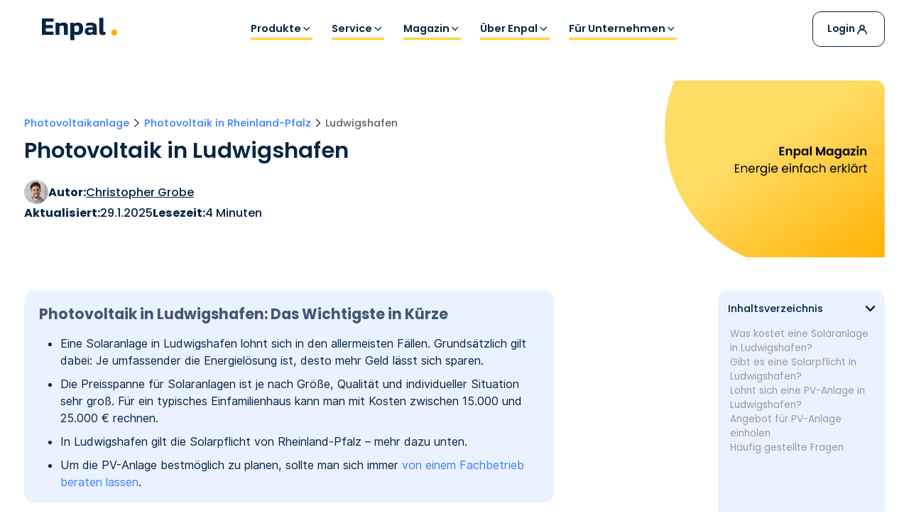

--- FILE ---
content_type: text/html; charset=utf-8
request_url: https://www.enpal.de/photovoltaik/ludwigshafen
body_size: 50782
content:
<!DOCTYPE html><!-- Last Published: Fri Jan 30 2026 17:18:22 GMT+0000 (Coordinated Universal Time) --><html data-wf-domain="www.enpal.de" data-wf-page="66bc771a7329ec09eaf9fc59" data-wf-site="5e870ec047674e044920655e" lang="de-DE"><head><meta charset="utf-8"/><title>Photovoltaik in Ludwigshafen: Das muss man wissen</title><meta content="Solaranlage mit Speicher von der Solarfirma in Ludwigshafen: Kosten, Förderung, Steuern, Solarpflicht, Angebote und häufig gestellte Fragen." name="description"/><meta content="Photovoltaik in Ludwigshafen: Das muss man wissen" property="og:title"/><meta content="Solaranlage mit Speicher von der Solarfirma in Ludwigshafen: Kosten, Förderung, Steuern, Solarpflicht, Angebote und häufig gestellte Fragen." property="og:description"/><meta content="https://cdn.prod.website-files.com/5e870ec047674e044920655e/6799f4d494154eb2a7a976b6_enpal-photovoltaik-ludwigshafen-og.webp" property="og:image"/><meta content="Photovoltaik in Ludwigshafen: Das muss man wissen" property="twitter:title"/><meta content="Solaranlage mit Speicher von der Solarfirma in Ludwigshafen: Kosten, Förderung, Steuern, Solarpflicht, Angebote und häufig gestellte Fragen." property="twitter:description"/><meta content="https://cdn.prod.website-files.com/5e870ec047674e044920655e/6799f4d494154eb2a7a976b6_enpal-photovoltaik-ludwigshafen-og.webp" property="twitter:image"/><meta property="og:type" content="website"/><meta content="summary_large_image" name="twitter:card"/><meta content="width=device-width, initial-scale=1" name="viewport"/><link href="https://cdn.prod.website-files.com/5e870ec047674e044920655e/css/enpal.shared.3da7942b4.min.css" rel="stylesheet" type="text/css" integrity="sha384-PaeUK0+zSXeDjy6UY85M4GyEDpLQ0dTFVMYcgk47Ht524HMWnVs/haw1iaS7tkTg" crossorigin="anonymous"/><link href="https://cdn.prod.website-files.com/5e870ec047674e044920655e/css/enpal.66bc771a7329ec09eaf9fc59-9d6df2c8d.min.css" rel="stylesheet" type="text/css" integrity="sha384-IjSabjGFjzaPUJ28wweB+cXQpPsdJL2z5hFHZTq58YgtEjijkROvPQK9RyQJVdd4" crossorigin="anonymous"/><script type="text/javascript">!function(o,c){var n=c.documentElement,t=" w-mod-";n.className+=t+"js",("ontouchstart"in o||o.DocumentTouch&&c instanceof DocumentTouch)&&(n.className+=t+"touch")}(window,document);</script><link href="https://cdn.prod.website-files.com/5e870ec047674e044920655e/67fcf4af396a7e09f4c30c1c_enpal-favicon.png" rel="shortcut icon" type="image/x-icon"/><link href="https://cdn.prod.website-files.com/5e870ec047674e044920655e/5eaa85b0b688d3aedaae649c_thumbnail_enpal_logo.eps%20%5BRecovered%5D_Favicon_256x256.png" rel="apple-touch-icon"/><link href="https://www.enpal.de/photovoltaik/ludwigshafen" rel="canonical"/><!-- Kameleoon -->
<script>
(function(){var a=1000;window.kameleoonQueue=window.kameleoonQueue||[];window.kameleoonStartLoadTime=new Date().getTime();if(!document.getElementById("kameleoonLoadingStyleSheet")&&!window.kameleoonDisplayPageTimeOut){var b=document.getElementsByTagName("script")[0];var c="* { visibility: hidden !important; background-image: none !important; }";var d=document.createElement("style");d.type="text/css";d.id="kameleoonLoadingStyleSheet";if(d.styleSheet){d.styleSheet.cssText=c}else{d.appendChild(document.createTextNode(c))}b.parentNode.insertBefore(d,b);window.kameleoonDisplayPage=function(e){if(!e){window.kameleoonTimeout=true}if(d.parentNode){d.parentNode.removeChild(d)}};window.kameleoonDisplayPageTimeOut=window.setTimeout(window.kameleoonDisplayPage,a)};})();
</script>
<script src="//wr7gl1r66u.kameleoon.eu/kameleoon.js" async></script>
<!-- End Kameleoon -->

<!-- Google Tag Manager -->
<script>(function(w,d,s,l,i){w[l]=w[l]||[];w[l].push({'gtm.start':
new Date().getTime(),event:'gtm.js'});var f=d.getElementsByTagName(s)[0],
j=d.createElement(s),dl=l!='dataLayer'?'&l='+l:'';j.async=true;j.src=
'https://www.googletagmanager.com/gtm.js?id='+i+dl;f.parentNode.insertBefore(j,f);
})(window,document,'script','dataLayer','GTM-MV7CD8D');</script>
<!-- End Google Tag Manager -->

<!-- needed for Enpal.de through frontdoor -->
<script>document.querySelector("html").setAttribute("data"+"-wf-"+"domain",window.location.hostname);</script><meta name="sitemap-include" content="true">
<meta property="og:url" content="https://www.enpal.de/photovoltaik/ludwigshafen"><script type="text/javascript">window.__WEBFLOW_CURRENCY_SETTINGS = {"currencyCode":"EUR","symbol":"€","decimal":",","fractionDigits":2,"group":".","template":"{{wf {&quot;path&quot;:&quot;amount&quot;,&quot;type&quot;:&quot;CommercePrice&quot;\\} }} {{wf {&quot;path&quot;:&quot;symbol&quot;,&quot;type&quot;:&quot;PlainText&quot;\\} }}","hideDecimalForWholeNumbers":true};</script></head><body><div class="global-styles w-embed"><style>

  html { font-size: 1rem; }
@media screen and (max-width:1440px) { html { font-size: calc(0.674554565701559rem + 0.22271714922048996vw); } }
  @media screen and (max-width:991px) { html { font-size: calc(0.44642857142857145rem + 0.8928571428571428vw); } }
  @media screen and (max-width:768px) { html { font-size: calc(0.6678200692041523rem + 0.6920415224913495vw); } }
  @media screen and (max-width:479px) { html { font-size: calc(0.8747384937238494rem + 0.41841004184100417vw); } }

  /* Make text look crisper and more legible in all browsers */
  body {
    -webkit-font-smoothing: antialiased;
    -moz-osx-font-smoothing: grayscale;
    font-smoothing: antialiased;
    text-rendering: optimizeLegibility;
  }

  /* Focus state style for keyboard navigation for the focusable elements */
  *[tabindex]:focus-visible,
  input[type="file"]:focus-visible {
    outline: 0.125rem solid #4d65ff;
    outline-offset: 0.125rem;
  }

  /* Get rid of top margin on first element in any rich text element */
  .w-richtext > :not(div):first-child, .w-richtext > div:first-child > :first-child {
    margin-top: 0 !important;
  }

  /* Get rid of bottom margin on last element in any rich text element */
  .w-richtext>:last-child, .w-richtext ol li:last-child, .w-richtext ul li:last-child {
    margin-bottom: 0 !important;
  }
 
  /* Prevent all click and hover interaction with an element */
  .pointer-events-off {
    pointer-events: none;
  }

  /* Enables all click and hover interaction with an element */
  .pointer-events-on {
    pointer-events: auto;
  }

  /* Create a class of .div-square which maintains a 1:1 dimension of a div */
  .div-square::after {
    content: "";
    display: block;
    padding-bottom: 100%;
  }

  /* Make sure containers never lose their center alignment */
  .container-medium,.container-small, .container-large {
    margin-right: auto !important;
    margin-left: auto !important;
  }
  
    .e_container-medium,.e_container-small, .e_container-large {
    margin-right: auto !important;
    margin-left: auto !important;
  }

  /* 
  Make the following elements inherit typography styles from the parent and not have hardcoded values. 
  Important: You will not be able to style for example "All Links" in Designer with this CSS applied.
  Uncomment this CSS to use it in the project. Leave this message for future hand-off.
  */
  /*
  a,
  .w-input,
  .w-select,
  .w-tab-link,
  .w-nav-link,
  .w-dropdown-btn,
  .w-dropdown-toggle,
  .w-dropdown-link {
  color: inherit;
  text-decoration: inherit;
  font-size: inherit;
  }
  */

  /* Apply "..." after 3 lines of text */
  .e_text-style-3lines, .text-style-3lines {
    display: -webkit-box;
    overflow: hidden;
    -webkit-line-clamp: 3;
    -webkit-box-orient: vertical;
  }

  /* Apply "..." after 2 lines of text */
  .e_text-style-2lines, .text-style-2lines {
    display: -webkit-box;
    overflow: hidden;
    -webkit-line-clamp: 2;
    -webkit-box-orient: vertical;
  }

  /* Adds inline flex display */
  .display-inlineflex {
    display: inline-flex;
  }

  /* These classes are never overwritten */
  .hide {
    display: none !important;
  }

  @media screen and (max-width: 991px) {
    .hide, .hide-tablet {
      display: none !important;
    }
  }
  @media screen and (max-width: 767px) {
    .hide-mobile-landscape{
      display: none !important;
    }
  }
  @media screen and (max-width: 479px) {
    .hide-mobile{
      display: none !important;
    }
  }

  .margin-0, .e_margin-0 {
    margin: 0rem !important;
  }

  .padding-0, .e_padding-0 {
    padding: 0rem !important;
  }

  .spacing-clean {
    padding: 0rem !important;
    margin: 0rem !important;
  }

  .margin-top, .e_margin-top {
    margin-right: 0rem !important;
    margin-bottom: 0rem !important;
    margin-left: 0rem !important;
  }

  .padding-top, .e_padding-top {
    padding-right: 0rem !important;
    padding-bottom: 0rem !important;
    padding-left: 0rem !important;
  }

  .margin-right, .e_margin-right {
    margin-top: 0rem !important;
    margin-bottom: 0rem !important;
    margin-left: 0rem !important;
  }

  .padding-right, .e_padding-right {
    padding-top: 0rem !important;
    padding-bottom: 0rem !important;
    padding-left: 0rem !important;
  }

  .margin-bottom, .e_margin-bottom {
    margin-top: 0rem !important;
    margin-right: 0rem !important;
    margin-left: 0rem !important;
  }

  .padding-bottom, .e_padding-bottom {
    padding-top: 0rem !important;
    padding-right: 0rem !important;
    padding-left: 0rem !important;
  }

  .margin-left, .e_margin-left {
    margin-top: 0rem !important;
    margin-right: 0rem !important;
    margin-bottom: 0rem !important;
  }

  .padding-left, .e_padding-left {
    padding-top: 0rem !important;
    padding-right: 0rem !important;
    padding-bottom: 0rem !important;
  }

  .margin-horizontal, .e_margin-horizontal {
    margin-top: 0rem !important;
    margin-bottom: 0rem !important;
  }

  .padding-horizontal, .e_padding-horizontal {
    padding-top: 0rem !important;
    padding-bottom: 0rem !important;
  }

  .margin-vertical, .e_margin-vertical {
    margin-right: 0rem !important;
    margin-left: 0rem !important;
  }

  .padding-vertical, .e_padding-vertical {
    padding-right: 0rem !important;
    padding-left: 0rem !important;
  }

  .container-large, .container-medium, .container-small {
    pointer-events: auto;
  }
  
  .e_container-large, .e_container-medium, .e_container-small {
    pointer-events: auto;
  }
  h1, h2, h3, h4, h5, h6 {
    text-wrap: balance;
  }
  
  .page-wrapper-new, .page-wrapper-new-test, .e_page-wrapper, .e_main-wrapper {
    overflow: clip;
  }
.w-nav-brand {
color: #072543;
}

.content_nav-link.w-inline-block.w--current > .content_headline-marker {
  display: block;
}

  .swiper-wrapper.is-bekannt-aus , .swiper-wrapper.is-preise {
    transition-timing-function: linear !important;
  }

  .video-header_dot-content.is-open {
    pointer-events: auto;
  }
  .video-header_dot-content {
    pointer-events: none;
  }
  .swiper-slide.is-community-thumbnail-2.swiper-slide-active .community_img-small {
    opacity: 1;
  }
  .swiper-slide.is-community-thumbnail.swiper-slide-active .community_img-small {
    opacity: 1;
  }
  
  /* Hide scrollbar for Chrome, Safari and Opera */
.hide-scrollbar::-webkit-scrollbar {
  display: none;
}

/* Hide scrollbar for IE, Edge and Firefox */
.hide-scrollbar {
  -ms-overflow-style: none;  /* IE and Edge */
  scrollbar-width: none;  /* Firefox */
}

@media screen and (width: 768px) {
    .e_navbar_component.is-hover-menu.is-transparent {
			top: 3.5rem!important;
    }
}

.swiper-slide-thumb-active {
pointer-events: auto !important;
}

.w--current .new-navbar_stripe {
    width: 100%!important;
}
[x-cloak] { display: none !important; }

/* Regel nur für Desktop */
@media screen and (min-width: 992px) {
    .is-transparent .new-navbar_component {
        background-color: rgba(0, 0, 0, 0);
    }
}

/* Regel nicht für Tablet */
@media screen and (max-width: 991px) {
    .is-transparent .new-navbar_component {
        background-color: white; /* Zurücksetzen oder gewünschte Farbe anwenden */
    }
}

    .overflow-hidden {
        overflow: hidden;
    }
    
    .w-nav-overlay {
    overflow: visible!important;
    position: fixed!important;
    top: 0%!important;
    }
/* Padding Bottom Letzte Sektion */
.main > .section-new:last-of-type .layout-l.cc-note {
  padding-bottom: 1rem !important;
}
.main > .section-new:last-of-type .layout-l,
.main > .section-new:last-of-type .layout-m {
  padding-bottom: 5.5rem !important;
}
@media (max-width: 991px) {
.main > .hero-new:first-of-type .layout-l,
.main > .hero-new:last-of-type .layout-m {
    padding-top: 6rem !important;
}
}
@media (min-width: 768px) and (max-width: 991px) {
  .main > .section-new:last-of-type .layout-l,
  .main > .section-new:last-of-type .layout-m {
    padding-bottom: 8rem !important;
  }
}

@media (min-width: 992px) {
  .main > .section-new:last-of-type .layout-l,
  .main > .section-new:last-of-type .layout-m {
    padding-bottom: 13.75rem !important;
  }
}

/* Layout Milestones Rechts und Links */ 
@media (max-width: 767px) {
  .main > .section-new:last-of-type .layout-m {
    padding-bottom: 5.5rem !important;
  }
}
@media (min-width: 768px) {
  .milestone-list 
    .w-dyn-item:not(.splide__slide--clone):nth-child(even)
      .layout-l.cc-milestones .col:nth-of-type(2) {
        grid-column: 1 / span 5 !important;
        grid-row: 1 !important;
  }

  .milestone-list 
    .w-dyn-item:not(.splide__slide--clone):nth-child(even)
      .layout-l.cc-milestones .col:nth-of-type(1) {
        grid-column: 6 / span 7 !important;
        grid-row: 1 !important;
  }
}
/* Radio Button Styles */
.radio-button-category.w--redirected-checked {
  border-color: var(--midnight-blue);
  background-color: var(--midnight-blue);
}
.radio-button-category.w--redirected-checked ~ .radio-label-category {
  color: white;
}

.radio-button-category:hover ~ .radio-label-category {
  color: white;
}
/* Table of contents */
.toc-anchor-wrapper {
  position: relative;
}

.toc-anchor-wrapper > a[id] {
  position: absolute;
  top: -19rem;
  left: 0;
}
@media screen and (max-width: 991px) and (min-width: 768px) {
  .toc-anchor-wrapper > a[id] {
    top: -15rem;
  }
}
@media screen and (max-width: 767px) {
  .toc-anchor-wrapper > a[id] {
    top: -8rem;
  }
}
.rt-toc ul {
  list-style: none;
  padding: 0;
  margin: 0;
}
.rt-toc ul li a.w--current {
	font-weight: 700;
   color: #333;
}
.rt-toc ul li a {
	display: inline-block;
  color: #999;
  text-decoration: none;
	transition: color 0.3s cubic-bezier(.165, .84, .44, 1);
}
.rt-toc a:hover {
  color: #333;
}
.toc-links-mobile .rt-toc li {
  pointer-events: none; 
}

.toc-links-mobile .rt-toc li a {
  pointer-events: auto;
}
/* Card Rotation */
.card-memory_wrap {
transform-style: preserve-3d;
}
.card-memory_content.cc-front {
-webkit-backface-visibility: hidden;
}
.card-memory_content.cc-back {
-webkit-backface-visibility: hidden;
}
@media (max-width: 320px) {
  .coll-memory-list {
    grid-template-columns: 1fr;
  }
  .card-memory_wrap {
  aspect-ratio: 16/9;
  }
}
/* Word Wrap */
[word-wrap] {
  overflow-wrap: anywhere;
  word-break: break-word; 
  hyphens: auto;
  white-space: normal;       
}
.faq_answer .rt-seo {
margin-top: 0;
margin-bottom: 0;
}
.navlink-text:before{
	content: attr(data-content);
  display: block;
  font-weight: 700;
  height: 0px;
  visibility: hidden;
}
</style></div><div class="noprint"><div id="navbar-section" class="navbar-2_section"><div class="hide w-embed w-script"><script>
     // Handle page show event (important for Safari)
     // Code reloads the page on mobile and safari browsers to reset nav animations
        window.addEventListener('pageshow', function(event) {
            console.log('PageShow event fired. Persisted:', event.persisted);
            
            if (event.persisted) {
                // Page was loaded from cache (back/forward button)
                console.log('Page loaded from cache - forcing reload');
                location.reload(true);
            }
        });
</script></div><div data-animation="default" class="navbar-2_component is-hover-menu w-nav" data-easing2="ease" x-init="window.addEventListener(&#x27;resize&#x27;, () =&gt; isCurrent = window.innerWidth &gt; 991)" fs-scrolldisable-element="smart-nav" data-easing="ease" data-collapse="medium" role="banner" data-duration="400" x-data="{ isCurrent: window.innerWidth &gt; 797 }"><div id="close-nav" data-w-id="36f95360-c72a-f257-6cec-311cd13cac09" class="new-nav_underaly"></div><div class="navbar-2_holder"><a href="/" id="w-node-f1944983-2b57-1390-3631-18b1509ad3f3-509ad3e7" class="new-navbar_logo-link is-hover-menu w-nav-brand"><div class="new-navbar_logo is-hover-menu w-embed"><svg xmlns="http://www.w3.org/2000/svg" width="100%" height="100%" viewBox="0 0 122 36" fill="none" preserveAspectRatio="xMidYMid meet" aria-hidden="true" role="img">
<path d="M0 1.19971H18.9662V6.14902H6.43039V11.5394H17.4897V16.5723H6.42575V21.9627H18.9615V26.912H0V1.19971Z" fill="currentColor"/>
<path d="M22.2378 7.98816H28.2271L28.4268 9.62709C29.2532 9.04209 30.2561 8.55459 31.44 8.16923C32.6239 7.78387 33.8404 7.58887 35.0939 7.58887C37.5175 7.58887 39.2911 8.17387 40.424 9.34388C41.5568 10.5139 42.1186 12.3246 42.1186 14.776V26.9125H35.6882V15.296C35.6882 14.2328 35.4561 13.4714 34.9872 13.021C34.5229 12.5707 33.715 12.3432 32.5728 12.3432C31.8811 12.3432 31.1753 12.501 30.4557 12.8214C29.7361 13.1418 29.1371 13.541 28.6589 14.0193V26.9172H22.2285V7.98816H22.2378Z" fill="currentColor"/>
<path d="M46.2 7.98816H51.79L52.1103 9.62709C53.7586 8.27137 55.7457 7.58887 58.0579 7.58887C63.8893 7.58887 66.8004 10.7414 66.8004 17.0511C66.8004 20.4032 66.0018 22.9522 64.4047 24.6979C62.8075 26.4436 60.5836 27.3118 57.7375 27.3118C55.7411 27.3118 54.0371 26.8986 52.6257 26.0722V35.5344H46.1953V7.98816H46.2ZM59.1954 21.1647C59.9011 20.2082 60.254 18.7968 60.254 16.9303C60.254 15.1753 59.9429 13.9635 59.3161 13.295C58.6893 12.631 57.6586 12.2967 56.2193 12.2967C54.8636 12.2967 53.6657 12.775 52.6257 13.736V21.4014C53.1596 21.8007 53.6843 22.0979 54.2043 22.3022C54.7243 22.5018 55.3557 22.5993 56.0986 22.5993C57.4589 22.6039 58.4897 22.1211 59.1954 21.1647Z" fill="currentColor"/>
<path d="M71.3709 25.7738C70.108 24.7477 69.4766 23.2759 69.4766 21.3631C69.4766 19.3945 70.1498 17.8623 71.4916 16.7713C72.8334 15.6802 74.7973 15.1323 77.3834 15.1323H82.6531V14.6959C82.6531 13.7116 82.3281 13.0198 81.6734 12.6205C81.0188 12.2212 79.8302 12.0216 78.0984 12.0216C75.9441 12.0216 73.8269 12.3559 71.7516 13.0198V8.86908C72.708 8.49765 73.8687 8.19122 75.2244 7.94979C76.5802 7.70836 77.9777 7.59229 79.417 7.59229C82.4256 7.59229 84.7424 8.20514 86.3627 9.43087C87.9877 10.6566 88.8002 12.5462 88.8002 15.0998V26.9206H83.1684L82.8481 25.3234C81.3856 26.656 79.1616 27.3199 76.1809 27.3199C74.2355 27.3106 72.6337 26.7999 71.3709 25.7738ZM82.6484 21.5209V18.8466H78.0984C77.142 18.8466 76.427 19.0323 75.9627 19.4038C75.4984 19.7752 75.2662 20.3509 75.2662 21.1216C75.2662 22.612 76.2505 23.3595 78.2191 23.3595C80.132 23.3595 81.6131 22.7466 82.6484 21.5209Z" fill="currentColor"/>
<path d="M94.3616 25.9537C93.4562 25.0483 93.0059 23.5998 93.0059 21.6033V0H99.4362V20.9626C99.4362 21.5755 99.557 21.9933 99.7937 22.2208C100.035 22.4483 100.421 22.5598 100.95 22.5598C101.669 22.5598 102.306 22.4669 102.867 22.2812V26.6316C102.227 26.873 101.609 27.0448 101.01 27.1516C100.411 27.2584 99.687 27.3094 98.8327 27.3094C96.7573 27.3094 95.2623 26.8591 94.3616 25.9537Z" fill="currentColor"/>
<path d="M117.144 28.0884C119.826 28.0884 122 25.9141 122 23.2319C122 20.5498 119.826 18.3755 117.144 18.3755C114.461 18.3755 112.287 20.5498 112.287 23.2319C112.287 25.9141 114.461 28.0884 117.144 28.0884Z" fill="#ffb000"/>
</svg></div></a><div class="navbar-2_menu"><div class="navbar-2_menu-holder"><div data-delay="0" data-hover="true" x-init="menuName = $refs.menuName.textContent" x-data="{ menuName: &#x27;&#x27; }" class="navbar-2_dropdown w-dropdown"><div nav-dropdown="" class="new-navbar_link w-dropdown-toggle"><div class="navbar-2_menu-link"><div x-ref="menuName">Produkte</div><img src="https://cdn.prod.website-files.com/5e870ec047674e044920655e/67bdd08aee42b8310f153e5e_16e7536d5fd4f549a068d1e7e2874ce9_Chevron%20Down.svg" loading="lazy" alt="Pfeil nach unten" class="navbar-2_link-icon"/></div><div class="navbar-2_mobile-arrow w-embed">></div><div class="navbar-2_stripe"></div></div><nav x-data="{ open: true }" class="navbar-2_menu-positioning w-dropdown-list"><div class="navbar-2_overlay"></div><div class="navbar-2_breadcrumb"><div class="navbar-2_mobile-arrow is-breadcrumb w-embed">></div><div x-on:click="$el.closest(&#x27;.navbar-2_dropdown&#x27;)?.querySelector(&#x27;[aria-controls]&#x27;)?.click()">Zurück</div><div class="navbar-2_mobile-arrow is-breadcrumb e_text-color-grey w-embed">></div><div x-text="menuName" class="e_text-color-grey"></div></div><div class="navbar-2_wrapper"><div class="navbar-2_dropdown-wrapper is-hover-menu"><div data-current="" data-easing="ease" data-duration-in="300" data-duration-out="100" class="navbar-2_tabs-wrapper w-tabs"><div x-data="" id="w-node-f1944983-2b57-1390-3631-18b1509ad40a-509ad3e7" class="navbar-2_tabs-menu w-tab-menu"><a data-w-tab="Komplettpaket" x-on:click="  if (window.innerWidth &lt; 992) {     event.preventDefault();     window.location.href = $el.childNodes[0].dataset.url;   }" x-bind:class="{ &#x27;w--current&#x27;: isCurrent }" x-ref="button1" x-on:mouseenter="$refs.button1.click();setTimeout(()=&gt;$el.href = $el.childNodes[0].dataset.url, 200);" class="tab_link-outer w-inline-block w-tab-link"><div data-url="/produkt" x-on:click="window.location.href = $el.dataset.url" class="navbar-2_tabs-link"><img loading="lazy" src="https://cdn.prod.website-files.com/5e870ec047674e044920655e/67bdd08acd5ecde491df9518_Komplettpaket.svg" alt="Paket Icon" class="navbar-2_icon"/><div x-ref="tabName">Komplettpaket</div></div></a><a data-w-tab="Enpal.One+" x-on:mouseenter="$refs.button2.click();setTimeout(()=&gt;$el.href = $el.childNodes[0].dataset.url, 200);" x-ref="button2" class="tab_link-outer w-inline-block w-tab-link"><div data-url="/enpal-one" x-on:click="window.location.href = $el.dataset.url" class="navbar-2_tabs-link"><img loading="lazy" src="https://cdn.prod.website-files.com/5e870ec047674e044920655e/67bdd08ae1bde5baf816ecf6_42fbd34f3ed5f3b9bb986fef7c35c562_EnpalOne.svg" alt="Enpal.One+ Icon" class="navbar-2_icon"/><div x-ref="tabName">Enpal.One+</div></div></a><a data-w-tab="Photovoltaikanlage" x-on:mouseenter="$refs.button3.click();setTimeout(()=&gt;$el.href = $el.childNodes[0].dataset.url, 200);" x-ref="button3" class="tab_link-outer w-inline-block w-tab-link"><div data-url="/photovoltaik" x-on:click="window.location.href = $el.dataset.url" class="navbar-2_tabs-link"><img loading="lazy" src="https://cdn.prod.website-files.com/5e870ec047674e044920655e/67bdd08b7d77ee65a05c0182_84512b5515538177defa8e613c3568a4_Photovoltaik.svg" alt="Photovoltaik Icon" class="navbar-2_icon"/><div x-ref="tabName">Photovoltaikanlage</div></div></a><a data-w-tab="Wärmepumpe" x-on:mouseenter="$refs.button4.click();setTimeout(()=&gt;$el.href = $el.childNodes[0].dataset.url, 200);" x-ref="button4" class="tab_link-outer w-inline-block w-tab-link"><div data-url="/waermepumpe" x-on:click="window.location.href = $el.dataset.url" class="navbar-2_tabs-link"><img loading="lazy" src="https://cdn.prod.website-files.com/5e870ec047674e044920655e/67bdd08c5e33d62e34db957c_76eaefdf354429791d6d5f7dd4d0cc2b_Wa%CC%88rmepumpe.svg" alt="Wärmepumpe Icon" class="navbar-2_icon"/><div x-ref="tabName">Wärmepumpe</div></div></a><a data-w-tab="Stromtarif" x-on:mouseenter="$refs.button5.click();setTimeout(()=&gt;$el.href = $el.childNodes[0].dataset.url, 200);" x-ref="button5" class="tab_link-outer w-inline-block w-tab-link"><div data-url="/stromtarif" x-on:click="window.location.href = $el.dataset.url" class="navbar-2_tabs-link"><img loading="lazy" src="https://cdn.prod.website-files.com/5e870ec047674e044920655e/67bdd08b04a36e52a8bb4006_Stromtarif.svg" alt="Blitz Icon" class="navbar-2_icon"/><div x-ref="tabName">Stromtarif</div></div></a><a data-w-tab="Finanzierung" x-on:mouseenter="$refs.button6.click();setTimeout(()=&gt;$el.href = $el.childNodes[0].dataset.url, 200);" x-ref="button6" class="tab_link-outer w-inline-block w-tab-link"><div data-url="/easyflex" x-on:click="window.location.href = $el.dataset.url" class="navbar-2_tabs-link"><img loading="lazy" src="https://cdn.prod.website-files.com/5e870ec047674e044920655e/67bdd08bb0684aa141ec3d31_Money%2024x24.svg" alt="Geldmünzen Icon" class="navbar-2_icon"/><div x-ref="tabName">Finanzierung</div></div></a><a data-w-tab="Notstrom" x-on:mouseenter="$refs.button7.click();setTimeout(()=&gt;$el.href = $el.childNodes[0].dataset.url, 200);" x-ref="button7" class="tab_link-outer w-inline-block w-tab-link"><div data-url="/notstrom" x-on:click="window.location.href = $el.dataset.url" class="navbar-2_tabs-link"><img loading="lazy" src="https://cdn.prod.website-files.com/5e870ec047674e044920655e/6866690466e7be842394d087_icon-notstrom-haus.svg" alt="Notstrom Icon" class="navbar-2_icon"/><div x-ref="tabName">Notstrom</div></div></a><a data-w-tab="Wallbox" x-on:mouseenter="$refs.button8.click();setTimeout(()=&gt;$el.href = $el.childNodes[0].dataset.url, 200);" x-ref="button8" class="tab_link-outer w-inline-block w-tab-link"><div data-url="/wallbox" x-on:click="window.location.href = $el.dataset.url" class="navbar-2_tabs-link"><img loading="lazy" src="https://cdn.prod.website-files.com/5e870ec047674e044920655e/67bdd08cf677c1905708f1b3_Wallbox.svg" alt="Wallbox Icon" class="navbar-2_icon"/><div x-ref="tabName">Wallbox</div></div></a></div><div class="navbar-2_tabs-content-wrapper w-tab-content"><div data-w-tab="Komplettpaket" class="navbar-2_tabs-content hide-tablet w-tab-pane"><div class="nav-tab-shadow"><div class="navbar-2_breadcrumb"><div class="navbar-2_mobile-arrow is-breadcrumb w-embed">></div><div x-text="menuName" x-on:click="$el.closest(&#x27;.navbar-2_tabs-content&#x27;)?.classList.remove(&#x27;w--tab-active&#x27;);document.querySelectorAll(&#x27;.navbar-2_tabs-link&#x27;).forEach(link =&gt; link.classList.remove(&#x27;w--current&#x27;));document.querySelectorAll(&#x27;.navbar-2_tabs-content&#x27;).forEach(tab =&gt; tab.classList.remove(&#x27;w--tab-active&#x27;));">Zurück</div><div class="navbar-2_mobile-arrow is-breadcrumb e_text-color-grey w-embed">></div><div class="e_text-color-grey">Komplettpaket</div><img src="https://cdn.prod.website-files.com/5e870ec047674e044920655e/67bdd08a4422687e56461aee_Exit.svg" loading="lazy" x-on:click="$el.closest(&#x27;.navbar-2_tabs-content&#x27;)?.classList.remove(&#x27;w--tab-active&#x27;);document.querySelectorAll(&#x27;.navbar-2_tabs-link&#x27;).forEach(link =&gt; link.classList.remove(&#x27;w--current&#x27;));document.querySelectorAll(&#x27;.navbar-2_tabs-content&#x27;).forEach(tab =&gt; tab.classList.remove(&#x27;w--tab-active&#x27;));" alt="Kreuz Icon" class="navbar-2_close"/></div><a href="https://www.enpal.de/produkt" class="navbar-2_tab-content-grid w-inline-block"><div id="w-node-f1944983-2b57-1390-3631-18b1509ad421-509ad3e7" class="navbar-2_tabs-content-left"><div class="navbar-2_tag">Produkt</div><div class="navbar-2_headline">Komplettpaket</div><div class="e_text-color-white">Die fortschrittlichste Kombination aus Photovoltaik, Wärmepumpe und intelligentem Energiemanager für fast kostenlose Energie.</div><img loading="lazy" src="https://cdn.prod.website-files.com/5e870ec047674e044920655e/67cb3e546d5bd5c8d0212a27_Arrow%20Right%20-%20neutral%200.svg" alt="Weißer Pfeil nach rechts" class="white-arrow"/></div><img id="w-node-f1944983-2b57-1390-3631-18b1509ad429-509ad3e7" sizes="100vw" alt="Enpal Komplettpaket mit PV-Modul, Wärmepumpe, Stromspeicher, Wallbox und Enpal.One" src="https://cdn.prod.website-files.com/5e870ec047674e044920655e/67bdcf863ea0718cb315c198_f2d4de957c42e8a06a29cc8ec10561b7_enpal-komplettpaket-navigation.webp" loading="lazy" srcset="https://cdn.prod.website-files.com/5e870ec047674e044920655e/67bdcf863ea0718cb315c198_f2d4de957c42e8a06a29cc8ec10561b7_enpal-komplettpaket-navigation-p-500.webp 500w, https://cdn.prod.website-files.com/5e870ec047674e044920655e/67bdcf863ea0718cb315c198_f2d4de957c42e8a06a29cc8ec10561b7_enpal-komplettpaket-navigation-p-800.webp 800w, https://cdn.prod.website-files.com/5e870ec047674e044920655e/67bdcf863ea0718cb315c198_f2d4de957c42e8a06a29cc8ec10561b7_enpal-komplettpaket-navigation.webp 1000w" class="navbar-2_image"/></a></div></div><div data-w-tab="Enpal.One+" class="navbar-2_tabs-content hide-tablet w-tab-pane"><div class="nav-tab-shadow"><div class="navbar-2_breadcrumb"><div class="navbar-2_mobile-arrow is-breadcrumb w-embed">></div><div x-text="menuName" x-on:click="$el.closest(&#x27;.navbar-2_tabs-content&#x27;)?.classList.remove(&#x27;w--tab-active&#x27;);document.querySelectorAll(&#x27;.navbar-2_tabs-link&#x27;).forEach(link =&gt; link.classList.remove(&#x27;w--current&#x27;));document.querySelectorAll(&#x27;.navbar-2_tabs-content&#x27;).forEach(tab =&gt; tab.classList.remove(&#x27;w--tab-active&#x27;));">Zurück</div><div class="navbar-2_mobile-arrow is-breadcrumb e_text-color-grey w-embed">></div><div class="e_text-color-grey">Enpal.One+</div><img src="https://cdn.prod.website-files.com/5e870ec047674e044920655e/67bdd08a4422687e56461aee_Exit.svg" loading="lazy" x-on:click="$el.closest(&#x27;.navbar-2_tabs-content&#x27;)?.classList.remove(&#x27;w--tab-active&#x27;);document.querySelectorAll(&#x27;.navbar-2_tabs-link&#x27;).forEach(link =&gt; link.classList.remove(&#x27;w--current&#x27;));document.querySelectorAll(&#x27;.navbar-2_tabs-content&#x27;).forEach(tab =&gt; tab.classList.remove(&#x27;w--tab-active&#x27;));" alt="Kreuz Icon" class="navbar-2_close"/></div><a href="https://www.enpal.de/enpal-one" class="navbar-2_tab-content-grid w-inline-block"><div class="navbar-2_tabs-content-left"><div class="navbar-2_tag">Produkt</div><div class="navbar-2_headline">Enpal.One+</div><div class="e_text-color-white">Enpal.One+ ist das Energiebetriebssystem, mit dem Energie wirklich günstig wird: Strom ab 16 Cent/kWh und bis zu 2.000 € Enpal Vergütung pro Jahr.</div><img loading="lazy" src="https://cdn.prod.website-files.com/5e870ec047674e044920655e/67cb3e546d5bd5c8d0212a27_Arrow%20Right%20-%20neutral%200.svg" alt="Weißer Pfeil nach rechts" class="white-arrow"/></div><img id="w-node-cceee03d-c8ee-5b59-9de1-1c3d572062f4-509ad3e7" sizes="100vw" alt="Enpal.One" src="https://cdn.prod.website-files.com/5e870ec047674e044920655e/679ccaa040811be234ec68ed_ef366e3c53e82dc192809bed6029fe9d_enpal-one.webp" loading="lazy" srcset="https://cdn.prod.website-files.com/5e870ec047674e044920655e/679ccaa040811be234ec68ed_ef366e3c53e82dc192809bed6029fe9d_enpal-one-p-500.webp 500w, https://cdn.prod.website-files.com/5e870ec047674e044920655e/679ccaa040811be234ec68ed_ef366e3c53e82dc192809bed6029fe9d_enpal-one-p-800.webp 800w, https://cdn.prod.website-files.com/5e870ec047674e044920655e/679ccaa040811be234ec68ed_ef366e3c53e82dc192809bed6029fe9d_enpal-one.webp 1000w" class="navbar-2_image"/></a></div></div><div data-w-tab="Photovoltaikanlage" class="navbar-2_tabs-content hide-tablet w-tab-pane"><div class="nav-tab-shadow"><div class="navbar-2_breadcrumb"><div class="navbar-2_mobile-arrow is-breadcrumb w-embed">></div><div x-text="menuName" x-on:click="$el.closest(&#x27;.navbar-2_tabs-content&#x27;)?.classList.remove(&#x27;w--tab-active&#x27;);document.querySelectorAll(&#x27;.navbar-2_tabs-link&#x27;).forEach(link =&gt; link.classList.remove(&#x27;w--current&#x27;));document.querySelectorAll(&#x27;.navbar-2_tabs-content&#x27;).forEach(tab =&gt; tab.classList.remove(&#x27;w--tab-active&#x27;));">Zurück</div><div class="navbar-2_mobile-arrow is-breadcrumb e_text-color-grey w-embed">></div><div class="e_text-color-grey">PV-Anlage</div><img src="https://cdn.prod.website-files.com/5e870ec047674e044920655e/67bdd08a4422687e56461aee_Exit.svg" loading="lazy" x-on:click="$el.closest(&#x27;.navbar-2_tabs-content&#x27;)?.classList.remove(&#x27;w--tab-active&#x27;);document.querySelectorAll(&#x27;.navbar-2_tabs-link&#x27;).forEach(link =&gt; link.classList.remove(&#x27;w--current&#x27;));document.querySelectorAll(&#x27;.navbar-2_tabs-content&#x27;).forEach(tab =&gt; tab.classList.remove(&#x27;w--tab-active&#x27;));" alt="Kreuz Icon" class="navbar-2_close"/></div><a href="https://www.enpal.de/photovoltaik" class="navbar-2_tab-content-grid w-inline-block"><div class="navbar-2_tabs-content-left"><div class="navbar-2_tag">Produkt</div><div class="navbar-2_headline">Photovoltaikanlage</div><div class="e_text-color-white">Mit leistungsstarken 450 Wp PV-Modulen eigenen Strom produzieren und Stromkosten senken. Schon ab 98 € pro Monat.</div><img loading="lazy" src="https://cdn.prod.website-files.com/5e870ec047674e044920655e/67cb3e546d5bd5c8d0212a27_Arrow%20Right%20-%20neutral%200.svg" alt="Weißer Pfeil nach rechts" class="white-arrow"/></div><img id="w-node-_78c71a70-8429-befc-32ba-91e0d807d32f-509ad3e7" sizes="100vw" alt="Enpal Solarmodul und Speicher" src="https://cdn.prod.website-files.com/5e870ec047674e044920655e/679ccc47c99393013ec8ad2d_ba3f51e30ccf36d08c96b1578d8fe1cd_enpal-pv-speicher.webp" loading="lazy" srcset="https://cdn.prod.website-files.com/5e870ec047674e044920655e/679ccc47c99393013ec8ad2d_ba3f51e30ccf36d08c96b1578d8fe1cd_enpal-pv-speicher-p-500.webp 500w, https://cdn.prod.website-files.com/5e870ec047674e044920655e/679ccc47c99393013ec8ad2d_ba3f51e30ccf36d08c96b1578d8fe1cd_enpal-pv-speicher-p-800.webp 800w, https://cdn.prod.website-files.com/5e870ec047674e044920655e/679ccc47c99393013ec8ad2d_ba3f51e30ccf36d08c96b1578d8fe1cd_enpal-pv-speicher.webp 1000w" class="navbar-2_image"/></a></div></div><div data-w-tab="Wärmepumpe" class="navbar-2_tabs-content hide-tablet w-tab-pane"><div class="nav-tab-shadow"><div class="navbar-2_breadcrumb"><div class="navbar-2_mobile-arrow is-breadcrumb w-embed">></div><div x-text="menuName" x-on:click="$el.closest(&#x27;.navbar-2_tabs-content&#x27;)?.classList.remove(&#x27;w--tab-active&#x27;);document.querySelectorAll(&#x27;.navbar-2_tabs-link&#x27;).forEach(link =&gt; link.classList.remove(&#x27;w--current&#x27;));document.querySelectorAll(&#x27;.navbar-2_tabs-content&#x27;).forEach(tab =&gt; tab.classList.remove(&#x27;w--tab-active&#x27;));">Zurück</div><div class="navbar-2_mobile-arrow is-breadcrumb e_text-color-grey w-embed">></div><div class="e_text-color-grey">Wärmepumpe</div><img src="https://cdn.prod.website-files.com/5e870ec047674e044920655e/67bdd08a4422687e56461aee_Exit.svg" loading="lazy" x-on:click="$el.closest(&#x27;.navbar-2_tabs-content&#x27;)?.classList.remove(&#x27;w--tab-active&#x27;);document.querySelectorAll(&#x27;.navbar-2_tabs-link&#x27;).forEach(link =&gt; link.classList.remove(&#x27;w--current&#x27;));document.querySelectorAll(&#x27;.navbar-2_tabs-content&#x27;).forEach(tab =&gt; tab.classList.remove(&#x27;w--tab-active&#x27;));" alt="Kreuz Icon" class="navbar-2_close"/></div><a href="https://www.enpal.de/waermepumpe" class="navbar-2_tab-content-grid w-inline-block"><div class="navbar-2_tabs-content-left"><div class="navbar-2_tag">Produkt</div><div class="navbar-2_headline">Wärmepumpe</div><div class="e_text-color-white">Tschüss Öl und Gas! Mit der Wärmepumpe günstig und zukunftssicher heizen.</div><img loading="lazy" src="https://cdn.prod.website-files.com/5e870ec047674e044920655e/67cb3e546d5bd5c8d0212a27_Arrow%20Right%20-%20neutral%200.svg" alt="Weißer Pfeil nach rechts" class="white-arrow"/></div><img id="w-node-bad18eed-5f85-a865-941f-5064a3726da0-509ad3e7" sizes="100vw" alt="Enpal Wärmepumpe" src="https://cdn.prod.website-files.com/5e870ec047674e044920655e/679ccc478bdf7d2a197f5597_9443fa6beb9c982bd7b1a0274ba4172b_enpal-waermepumpe-navigation.webp" loading="lazy" srcset="https://cdn.prod.website-files.com/5e870ec047674e044920655e/679ccc478bdf7d2a197f5597_9443fa6beb9c982bd7b1a0274ba4172b_enpal-waermepumpe-navigation-p-500.webp 500w, https://cdn.prod.website-files.com/5e870ec047674e044920655e/679ccc478bdf7d2a197f5597_9443fa6beb9c982bd7b1a0274ba4172b_enpal-waermepumpe-navigation-p-800.webp 800w, https://cdn.prod.website-files.com/5e870ec047674e044920655e/679ccc478bdf7d2a197f5597_9443fa6beb9c982bd7b1a0274ba4172b_enpal-waermepumpe-navigation.webp 1000w" class="navbar-2_image"/></a></div></div><div data-w-tab="Stromtarif" class="navbar-2_tabs-content hide-tablet w-tab-pane"><div class="nav-tab-shadow"><div class="navbar-2_breadcrumb"><div class="navbar-2_mobile-arrow is-breadcrumb w-embed">></div><div x-text="menuName" x-on:click="$el.closest(&#x27;.navbar-2_tabs-content&#x27;)?.classList.remove(&#x27;w--tab-active&#x27;);document.querySelectorAll(&#x27;.navbar-2_tabs-link&#x27;).forEach(link =&gt; link.classList.remove(&#x27;w--current&#x27;));document.querySelectorAll(&#x27;.navbar-2_tabs-content&#x27;).forEach(tab =&gt; tab.classList.remove(&#x27;w--tab-active&#x27;));">Zurück</div><div class="navbar-2_mobile-arrow is-breadcrumb e_text-color-grey w-embed">></div><div class="e_text-color-grey">Stromtarif</div><img src="https://cdn.prod.website-files.com/5e870ec047674e044920655e/67bdd08a4422687e56461aee_Exit.svg" loading="lazy" x-on:click="$el.closest(&#x27;.navbar-2_tabs-content&#x27;)?.classList.remove(&#x27;w--tab-active&#x27;);document.querySelectorAll(&#x27;.navbar-2_tabs-link&#x27;).forEach(link =&gt; link.classList.remove(&#x27;w--current&#x27;));document.querySelectorAll(&#x27;.navbar-2_tabs-content&#x27;).forEach(tab =&gt; tab.classList.remove(&#x27;w--tab-active&#x27;));" alt="Kreuz Icon" class="navbar-2_close"/></div><a href="https://www.enpal.de/stromtarif" class="navbar-2_tab-content-grid w-inline-block"><div class="navbar-2_tabs-content-left"><div class="navbar-2_tag">Produkt</div><div class="navbar-2_headline">Stromtarif</div><div class="e_text-color-white">Bei Enpal ist der Stromtarif so, wie er sein sollte: günstig, transparent und preissicher. Jetzt schon ab 16 Cent/kWh.</div><img loading="lazy" src="https://cdn.prod.website-files.com/5e870ec047674e044920655e/67cb3e546d5bd5c8d0212a27_Arrow%20Right%20-%20neutral%200.svg" alt="Weißer Pfeil nach rechts" class="white-arrow"/></div><img id="w-node-c4fb4060-0dfb-2906-a8ce-1f47066eff5f-509ad3e7" sizes="100vw" alt="Schriftzug &quot;ab 16 Cent/kWh&quot; für den Enpal Stromtarif" src="https://cdn.prod.website-files.com/5e870ec047674e044920655e/67da8ee5cfd9e173d9620efa_enpal-stromtarif.webp" loading="lazy" srcset="https://cdn.prod.website-files.com/5e870ec047674e044920655e/67da8ee5cfd9e173d9620efa_enpal-stromtarif-p-500.webp 500w, https://cdn.prod.website-files.com/5e870ec047674e044920655e/67da8ee5cfd9e173d9620efa_enpal-stromtarif-p-800.webp 800w, https://cdn.prod.website-files.com/5e870ec047674e044920655e/67da8ee5cfd9e173d9620efa_enpal-stromtarif.webp 1024w" class="navbar-2_image"/></a></div></div><div data-w-tab="Finanzierung" class="navbar-2_tabs-content hide-tablet w-tab-pane"><div class="nav-tab-shadow"><div class="navbar-2_breadcrumb"><div class="navbar-2_mobile-arrow is-breadcrumb w-embed">></div><div x-text="menuName" x-on:click="$el.closest(&#x27;.navbar-2_tabs-content&#x27;)?.classList.remove(&#x27;w--tab-active&#x27;);document.querySelectorAll(&#x27;.navbar-2_tabs-link&#x27;).forEach(link =&gt; link.classList.remove(&#x27;w--current&#x27;));document.querySelectorAll(&#x27;.navbar-2_tabs-content&#x27;).forEach(tab =&gt; tab.classList.remove(&#x27;w--tab-active&#x27;));">Zurück</div><div class="navbar-2_mobile-arrow is-breadcrumb e_text-color-grey w-embed">></div><div class="e_text-color-grey">Finanzierung</div><img src="https://cdn.prod.website-files.com/5e870ec047674e044920655e/67bdd08a4422687e56461aee_Exit.svg" loading="lazy" x-on:click="$el.closest(&#x27;.navbar-2_tabs-content&#x27;)?.classList.remove(&#x27;w--tab-active&#x27;);document.querySelectorAll(&#x27;.navbar-2_tabs-link&#x27;).forEach(link =&gt; link.classList.remove(&#x27;w--current&#x27;));document.querySelectorAll(&#x27;.navbar-2_tabs-content&#x27;).forEach(tab =&gt; tab.classList.remove(&#x27;w--tab-active&#x27;));" alt="Kreuz Icon" class="navbar-2_close"/></div><a href="https://www.enpal.de/easyflex" class="navbar-2_tab-content-grid w-inline-block"><div class="navbar-2_tabs-content-left"><div class="navbar-2_tag">Produkt</div><div class="navbar-2_headline">EasyFlex Finanzierung</div><div class="e_text-color-white">So zahlen, wie Sie wollen: 0 € Anzahlung, maximale Flexibilität, stressfreier Prozess.</div><img loading="lazy" src="https://cdn.prod.website-files.com/5e870ec047674e044920655e/67cb3e546d5bd5c8d0212a27_Arrow%20Right%20-%20neutral%200.svg" alt="Weißer Pfeil nach rechts" class="white-arrow"/></div><img id="w-node-_025874cb-05f4-2ec6-391c-26764ef6e120-509ad3e7" sizes="100vw" alt="Handy mit geöffneter Enpal App" src="https://cdn.prod.website-files.com/5e870ec047674e044920655e/67bdeb42a4d1cd383b4e3907_enpal-easyflex-navigation.webp" loading="lazy" srcset="https://cdn.prod.website-files.com/5e870ec047674e044920655e/67bdeb42a4d1cd383b4e3907_enpal-easyflex-navigation-p-500.webp 500w, https://cdn.prod.website-files.com/5e870ec047674e044920655e/67bdeb42a4d1cd383b4e3907_enpal-easyflex-navigation-p-800.webp 800w, https://cdn.prod.website-files.com/5e870ec047674e044920655e/67bdeb42a4d1cd383b4e3907_enpal-easyflex-navigation.webp 1024w" class="navbar-2_image"/></a></div></div><div data-w-tab="Notstrom" class="navbar-2_tabs-content hide-tablet w-tab-pane"><div class="nav-tab-shadow"><div class="navbar-2_breadcrumb"><div class="navbar-2_mobile-arrow is-breadcrumb w-embed">></div><div x-text="menuName" x-on:click="$el.closest(&#x27;.navbar-2_tabs-content&#x27;)?.classList.remove(&#x27;w--tab-active&#x27;);document.querySelectorAll(&#x27;.navbar-2_tabs-link&#x27;).forEach(link =&gt; link.classList.remove(&#x27;w--current&#x27;));document.querySelectorAll(&#x27;.navbar-2_tabs-content&#x27;).forEach(tab =&gt; tab.classList.remove(&#x27;w--tab-active&#x27;));">Zurück</div><div class="navbar-2_mobile-arrow is-breadcrumb e_text-color-grey w-embed">></div><div class="e_text-color-grey">Finanzierung</div><img src="https://cdn.prod.website-files.com/5e870ec047674e044920655e/67bdd08a4422687e56461aee_Exit.svg" loading="lazy" x-on:click="$el.closest(&#x27;.navbar-2_tabs-content&#x27;)?.classList.remove(&#x27;w--tab-active&#x27;);document.querySelectorAll(&#x27;.navbar-2_tabs-link&#x27;).forEach(link =&gt; link.classList.remove(&#x27;w--current&#x27;));document.querySelectorAll(&#x27;.navbar-2_tabs-content&#x27;).forEach(tab =&gt; tab.classList.remove(&#x27;w--tab-active&#x27;));" alt="Kreuz Icon" class="navbar-2_close"/></div><a href="https://www.enpal.de/notstrom" class="navbar-2_tab-content-grid w-inline-block"><div class="navbar-2_tabs-content-left"><div class="navbar-2_tag">Produkt</div><div class="navbar-2_headline">Notstrom</div><div class="e_text-color-white">Beim Stromausfall wird&#x27;s dunkel? Nicht mit EnergyProtect. Die Notstromlösung von Enpal sichert die Stromversorgung im Handumdrehen ab.</div><img loading="lazy" src="https://cdn.prod.website-files.com/5e870ec047674e044920655e/67cb3e546d5bd5c8d0212a27_Arrow%20Right%20-%20neutral%200.svg" alt="Weißer Pfeil nach rechts" class="white-arrow"/></div><img id="w-node-b72169ce-326d-dc9d-e58e-2369674a75cd-509ad3e7" sizes="100vw" alt="Enpal Haushalt, der mit Notstrom betrieben wird und hell erleuchtet ist, während die anderen Häuser dunkel sind" src="https://cdn.prod.website-files.com/5e870ec047674e044920655e/683032c39e224ba33c87eb85_enpal-notstrom.webp" loading="lazy" srcset="https://cdn.prod.website-files.com/5e870ec047674e044920655e/683032c39e224ba33c87eb85_enpal-notstrom-p-500.webp 500w, https://cdn.prod.website-files.com/5e870ec047674e044920655e/683032c39e224ba33c87eb85_enpal-notstrom-p-800.webp 800w, https://cdn.prod.website-files.com/5e870ec047674e044920655e/683032c39e224ba33c87eb85_enpal-notstrom.webp 1024w" class="navbar-2_image"/></a></div></div><div data-w-tab="Wallbox" class="navbar-2_tabs-content hide-tablet w-tab-pane"><div class="nav-tab-shadow"><div class="navbar-2_breadcrumb"><div class="navbar-2_mobile-arrow is-breadcrumb w-embed">></div><div x-text="menuName" x-on:click="$el.closest(&#x27;.navbar-2_tabs-content&#x27;)?.classList.remove(&#x27;w--tab-active&#x27;);document.querySelectorAll(&#x27;.navbar-2_tabs-link&#x27;).forEach(link =&gt; link.classList.remove(&#x27;w--current&#x27;));document.querySelectorAll(&#x27;.navbar-2_tabs-content&#x27;).forEach(tab =&gt; tab.classList.remove(&#x27;w--tab-active&#x27;));">Zurück</div><div class="navbar-2_mobile-arrow is-breadcrumb e_text-color-grey w-embed">></div><div class="e_text-color-grey">Finanzierung</div><img src="https://cdn.prod.website-files.com/5e870ec047674e044920655e/67bdd08a4422687e56461aee_Exit.svg" loading="lazy" x-on:click="$el.closest(&#x27;.navbar-2_tabs-content&#x27;)?.classList.remove(&#x27;w--tab-active&#x27;);document.querySelectorAll(&#x27;.navbar-2_tabs-link&#x27;).forEach(link =&gt; link.classList.remove(&#x27;w--current&#x27;));document.querySelectorAll(&#x27;.navbar-2_tabs-content&#x27;).forEach(tab =&gt; tab.classList.remove(&#x27;w--tab-active&#x27;));" alt="Kreuz Icon" class="navbar-2_close"/></div><a href="https://www.enpal.de/wallbox" class="navbar-2_tab-content-grid w-inline-block"><div class="navbar-2_tabs-content-left"><div class="navbar-2_tag">Produkt</div><div class="navbar-2_headline">Wallbox</div><div class="e_text-color-white">Die E-Auto-Ladestation, mit der Sie dank Solarstrom 4x günstiger tanken als mit Benzin.</div><img loading="lazy" src="https://cdn.prod.website-files.com/5e870ec047674e044920655e/67cb3e546d5bd5c8d0212a27_Arrow%20Right%20-%20neutral%200.svg" alt="Weißer Pfeil nach rechts" class="white-arrow"/></div><img id="w-node-_45c27eb1-23b7-8b93-1336-66aa5c5280ab-509ad3e7" sizes="100vw" alt="Enpal Wallbox" src="https://cdn.prod.website-files.com/5e870ec047674e044920655e/679ccc4388b2ce8faf0dbfa6_1281833cc3b9e0eefbb3bfc2166e434c_enpal-wallbox.webp" loading="lazy" srcset="https://cdn.prod.website-files.com/5e870ec047674e044920655e/679ccc4388b2ce8faf0dbfa6_1281833cc3b9e0eefbb3bfc2166e434c_enpal-wallbox-p-500.webp 500w, https://cdn.prod.website-files.com/5e870ec047674e044920655e/679ccc4388b2ce8faf0dbfa6_1281833cc3b9e0eefbb3bfc2166e434c_enpal-wallbox-p-800.webp 800w, https://cdn.prod.website-files.com/5e870ec047674e044920655e/679ccc4388b2ce8faf0dbfa6_1281833cc3b9e0eefbb3bfc2166e434c_enpal-wallbox.webp 1000w" class="navbar-2_image"/></a></div></div></div></div></div></div><div class="navbar-2_cta-wrapper"><div x-transition="" x-show="open" class="navbar-2_element"><img loading="lazy" src="https://cdn.prod.website-files.com/5e870ec047674e044920655e/671807bef4406926744dec34_Frame%20850895623.svg" alt="Geld Icon" class="seo-component_img"/><div class="seo-component_text"><div class="seo-component_headline">Kostenloser Solarrechner</div><div class="seo-component_small-text">Kostenlos in weniger als 2 Minuten!</div></div><a href="https://www.enpal.de/informieren-c1" class="e_button is-icon w-inline-block"><div>Ersparnis berechnen</div><div class="button-arrow w-embed"><svg xmlns="http://www.w3.org/2000/svg" width="100%" height="100%" viewBox="0 0 24 24" fill="none" preserveAspectRatio="xMidYMid meet" aria-hidden="true" role="img">
<path d="M3.75 12H20.25" stroke="currentColor" stroke-width="1.5" stroke-linecap="round" stroke-linejoin="round"/>
<path d="M13.5 5.25L20.25 12L13.5 18.75" stroke="currentColor" stroke-width="1.5" stroke-linecap="round" stroke-linejoin="round"/>
</svg></div></a></div></div></nav></div><div data-delay="0" data-hover="true" x-init="menuName = $refs.menuName.textContent" x-data="{ menuName: &#x27;&#x27; }" data-w-id="4755de17-d9d9-1c56-8d40-5274c11bc924" class="navbar-2_dropdown w-dropdown"><div nav-dropdown="" class="new-navbar_link w-dropdown-toggle"><div class="navbar-2_menu-link"><div x-ref="menuName">Service</div><img src="https://cdn.prod.website-files.com/5e870ec047674e044920655e/67bdd08aee42b8310f153e5e_16e7536d5fd4f549a068d1e7e2874ce9_Chevron%20Down.svg" loading="lazy" alt="Pfeil nach unten" class="navbar-2_link-icon"/></div><div class="navbar-2_mobile-arrow w-embed">></div><div class="navbar-2_stripe"></div></div><nav x-data="{ open: true }" class="navbar-2_menu-positioning w-dropdown-list"><div class="navbar-2_overlay"></div><div class="navbar-2_breadcrumb"><div class="navbar-2_mobile-arrow is-breadcrumb w-embed">></div><div x-on:click="$el.closest(&#x27;.navbar-2_dropdown&#x27;)?.querySelector(&#x27;[aria-controls]&#x27;)?.click()">Zurück</div><div class="navbar-2_mobile-arrow is-breadcrumb e_text-color-grey w-embed">></div><div x-text="menuName" class="e_text-color-grey"></div></div><div class="navbar-2_wrapper"><div class="navbar-2_dropdown-wrapper is-hover-menu"><div data-current="" data-easing="ease" data-duration-in="300" data-duration-out="100" class="navbar-2_tabs-wrapper w-tabs"><div id="w-node-_4755de17-d9d9-1c56-8d40-5274c11bc931-509ad3e7" class="navbar-2_tabs-menu w-tab-menu"><a data-w-tab="FAQ" x-on:mouseenter="$refs.button1.click();setTimeout(()=&gt;$el.href = $el.childNodes[0].dataset.url, 200);" x-bind:class="{ &#x27;w--current&#x27;: isCurrent }" x-ref="button1" class="tab_link-outer w-inline-block w-tab-link"><div data-url="/faq" x-on:click="window.location.href = $el.dataset.url" class="navbar-2_tabs-link"><img loading="lazy" src="https://cdn.prod.website-files.com/5e870ec047674e044920655e/67bdd08a723feb436b7d1b71_64ae4054c3bbdb726bd19eb655f9b94a_FAQ%20Info.svg" alt="Info Icon" class="navbar-2_icon"/><div x-ref="tabName">Häufig gestellte Fragen</div></div></a><a data-w-tab="Kundenportal" x-ref="button2" x-on:mouseenter="$refs.button2.click();setTimeout(()=&gt;$el.href = $el.childNodes[0].dataset.url, 200);" class="tab_link-outer w-inline-block w-tab-link"><div data-url="https://mein.enpal.de/?utm_source=navbar_portal&amp;utm_campaign=service" x-on:click="window.location.href = $el.dataset.url" class="navbar-2_tabs-link"><img loading="lazy" src="https://cdn.prod.website-files.com/5e870ec047674e044920655e/67bdd08ae6bf3a267ca90d5d_Customer%20Portal.svg" alt="Mensch Icon" class="navbar-2_icon"/><div x-ref="tabName">Kundenportal</div></div></a><a data-w-tab="Kontakt" x-on:mouseenter="$refs.button3.click();setTimeout(()=&gt;$el.href = $el.childNodes[0].dataset.url, 200);" x-ref="button3" class="tab_link-outer w-inline-block w-tab-link"><div data-url="/kontakt" x-on:click="window.location.href = $el.dataset.url" class="navbar-2_tabs-link"><img loading="lazy" src="https://cdn.prod.website-files.com/5e870ec047674e044920655e/67bdd08afa500e0e25578e5e_Kontakt.svg" alt="Sprechblase Icon" class="navbar-2_icon"/><div x-ref="tabName">Kontakt</div></div></a><a data-w-tab="Unser Service" x-on:mouseenter="$refs.button4.click();setTimeout(()=&gt;$el.href = $el.childNodes[0].dataset.url, 200);" x-ref="button4" class="tab_link-outer w-inline-block w-tab-link"><div data-url="/unser-service" x-on:click="window.location.href = $el.dataset.url" class="navbar-2_tabs-link"><div class="navbar-2_icon w-embed"><svg width="24" height="24" viewBox="0 0 24 24" fill="none" xmlns="http://www.w3.org/2000/svg">
<g clip-path="url(#clip0_2450_7560)">
<path d="M7 11V19C7 19.2652 6.89464 19.5196 6.70711 19.7071C6.51957 19.8946 6.26522 20 6 20H4C3.73478 20 3.48043 19.8946 3.29289 19.7071C3.10536 19.5196 3 19.2652 3 19V12C3 11.7348 3.10536 11.4804 3.29289 11.2929C3.48043 11.1053 3.73478 11 4 11H7ZM7 11C8.06087 11 9.07828 10.5786 9.82843 9.82841C10.5786 9.07827 11 8.06085 11 6.99998V5.99998C11 5.46955 11.2107 4.96084 11.5858 4.58577C11.9609 4.2107 12.4696 3.99998 13 3.99998C13.5304 3.99998 14.0391 4.2107 14.4142 4.58577C14.7893 4.96084 15 5.46955 15 5.99998V11H18C18.5304 11 19.0391 11.2107 19.4142 11.5858C19.7893 11.9608 20 12.4696 20 13L19 18C18.8562 18.6135 18.5834 19.1402 18.2227 19.5009C17.8619 19.8617 17.4328 20.0368 17 20H10C9.20435 20 8.44129 19.6839 7.87868 19.1213C7.31607 18.5587 7 17.7956 7 17" stroke="#072543" stroke-width="2" stroke-linecap="round" stroke-linejoin="round"/>
</g>
<defs>
<clipPath id="clip0_2450_7560">
<rect width="24" height="24" fill="white"/>
</clipPath>
</defs>
</svg></div><div x-ref="tabName">Service im Überblick</div></div></a></div><div class="navbar-2_tabs-content-wrapper w-tab-content"><div data-w-tab="FAQ" class="navbar-2_tabs-content w-tab-pane"><div class="nav-tab-shadow"><div class="navbar-2_breadcrumb"><div class="navbar-2_mobile-arrow is-breadcrumb w-embed">></div><div x-text="menuName" x-on:click="$el.closest(&#x27;.navbar-2_tabs-content&#x27;)?.classList.remove(&#x27;w--tab-active&#x27;);document.querySelectorAll(&#x27;.navbar-2_tabs-link&#x27;).forEach(link =&gt; link.classList.remove(&#x27;w--current&#x27;));document.querySelectorAll(&#x27;.navbar-2_tabs-content&#x27;).forEach(tab =&gt; tab.classList.remove(&#x27;w--tab-active&#x27;));">Zurück</div><div class="navbar-2_mobile-arrow is-breadcrumb e_text-color-grey w-embed">></div><div class="e_text-color-grey">FAQ</div><img src="https://cdn.prod.website-files.com/5e870ec047674e044920655e/67bdd08a4422687e56461aee_Exit.svg" loading="lazy" x-on:click="$el.closest(&#x27;.navbar-2_tabs-content&#x27;)?.classList.remove(&#x27;w--tab-active&#x27;);document.querySelectorAll(&#x27;.navbar-2_tabs-link&#x27;).forEach(link =&gt; link.classList.remove(&#x27;w--current&#x27;));document.querySelectorAll(&#x27;.navbar-2_tabs-content&#x27;).forEach(tab =&gt; tab.classList.remove(&#x27;w--tab-active&#x27;));" alt="Kreuz Icon" class="navbar-2_close"/></div><a href="https://www.enpal.de/faq" class="navbar-2_tab-content-grid w-inline-block"><div class="navbar-2_tabs-content-left is-white"><div class="navbar-2_tag">Service</div><div class="navbar-2_headline e_text-color-blue">Häufig gestellte Fragen</div><div>Hier finden Sie alle Antworten auf die Fragen, die wir bei Enpal häufig gestellt bekommen.</div><img loading="lazy" src="https://cdn.prod.website-files.com/5e870ec047674e044920655e/67cb3e546d5bd5c8d0212a27_Arrow%20Right%20-%20neutral%200.svg" alt="Weißer Pfeil nach rechts" class="white-arrow"/></div><img id="w-node-_4755de17-d9d9-1c56-8d40-5274c11bc956-509ad3e7" sizes="100vw" alt="Hand mit Handy und der Enpal FAQ-Seite" src="https://cdn.prod.website-files.com/5e870ec047674e044920655e/67bdeb427c9d7815787777d5_enpal-faq-navigation.webp" loading="lazy" srcset="https://cdn.prod.website-files.com/5e870ec047674e044920655e/67bdeb427c9d7815787777d5_enpal-faq-navigation-p-500.webp 500w, https://cdn.prod.website-files.com/5e870ec047674e044920655e/67bdeb427c9d7815787777d5_enpal-faq-navigation-p-800.webp 800w, https://cdn.prod.website-files.com/5e870ec047674e044920655e/67bdeb427c9d7815787777d5_enpal-faq-navigation.webp 1024w" class="navbar-2_image"/></a></div></div><div data-w-tab="Kundenportal" class="navbar-2_tabs-content hide-tablet w-tab-pane"><div class="nav-tab-shadow"><div class="navbar-2_breadcrumb"><div class="navbar-2_mobile-arrow is-breadcrumb w-embed">></div><div x-text="menuName" x-on:click="$el.closest(&#x27;.navbar-2_tabs-content&#x27;)?.classList.remove(&#x27;w--tab-active&#x27;);document.querySelectorAll(&#x27;.navbar-2_tabs-link&#x27;).forEach(link =&gt; link.classList.remove(&#x27;w--current&#x27;));document.querySelectorAll(&#x27;.navbar-2_tabs-content&#x27;).forEach(tab =&gt; tab.classList.remove(&#x27;w--tab-active&#x27;));">Zurück</div><div class="navbar-2_mobile-arrow is-breadcrumb e_text-color-grey w-embed">></div><div class="e_text-color-grey">Kundenportal</div><img src="https://cdn.prod.website-files.com/5e870ec047674e044920655e/67bdd08a4422687e56461aee_Exit.svg" loading="lazy" x-on:click="$el.closest(&#x27;.navbar-2_tabs-content&#x27;)?.classList.remove(&#x27;w--tab-active&#x27;);document.querySelectorAll(&#x27;.navbar-2_tabs-link&#x27;).forEach(link =&gt; link.classList.remove(&#x27;w--current&#x27;));document.querySelectorAll(&#x27;.navbar-2_tabs-content&#x27;).forEach(tab =&gt; tab.classList.remove(&#x27;w--tab-active&#x27;));" alt="Kreuz Icon" class="navbar-2_close"/></div><a href="https://mein.enpal.de/?utm_source=navbar_portal&amp;utm_campaign=service" class="navbar-2_tab-content-grid w-inline-block"><div class="navbar-2_tabs-content-left is-white"><div class="navbar-2_tag">Service</div><div class="navbar-2_headline e_text-color-blue">Kundenportal</div><div>Im Kundenportal können Sie wichtige Dokumente hochladen, persönliche Daten ändern und den Kundenservice kontaktieren.</div><img loading="lazy" src="https://cdn.prod.website-files.com/5e870ec047674e044920655e/67cb3e546d5bd5c8d0212a27_Arrow%20Right%20-%20neutral%200.svg" alt="Weißer Pfeil nach rechts" class="white-arrow"/></div><img id="w-node-e5c72519-8731-b15d-1fd7-80d3d9a50bfd-509ad3e7" sizes="100vw" alt="Enpal Kunden mit Handy in der Hand" src="https://cdn.prod.website-files.com/5e870ec047674e044920655e/67bdeb43c9108ebeed46c275_enpal-kundenportal-navigation.webp" loading="lazy" srcset="https://cdn.prod.website-files.com/5e870ec047674e044920655e/67bdeb43c9108ebeed46c275_enpal-kundenportal-navigation-p-500.webp 500w, https://cdn.prod.website-files.com/5e870ec047674e044920655e/67bdeb43c9108ebeed46c275_enpal-kundenportal-navigation-p-800.webp 800w, https://cdn.prod.website-files.com/5e870ec047674e044920655e/67bdeb43c9108ebeed46c275_enpal-kundenportal-navigation.webp 1024w" class="navbar-2_image"/></a></div></div><div data-w-tab="Kontakt" class="navbar-2_tabs-content hide-tablet w-tab-pane"><div class="nav-tab-shadow"><div class="navbar-2_breadcrumb"><div class="navbar-2_mobile-arrow is-breadcrumb w-embed">></div><div x-text="menuName" x-on:click="$el.closest(&#x27;.navbar-2_tabs-content&#x27;)?.classList.remove(&#x27;w--tab-active&#x27;);document.querySelectorAll(&#x27;.navbar-2_tabs-link&#x27;).forEach(link =&gt; link.classList.remove(&#x27;w--current&#x27;));document.querySelectorAll(&#x27;.navbar-2_tabs-content&#x27;).forEach(tab =&gt; tab.classList.remove(&#x27;w--tab-active&#x27;));">Zurück</div><div class="navbar-2_mobile-arrow is-breadcrumb e_text-color-grey w-embed">></div><div class="e_text-color-grey">Kontakt</div><img src="https://cdn.prod.website-files.com/5e870ec047674e044920655e/67bdd08a4422687e56461aee_Exit.svg" loading="lazy" x-on:click="$el.closest(&#x27;.navbar-2_tabs-content&#x27;)?.classList.remove(&#x27;w--tab-active&#x27;);document.querySelectorAll(&#x27;.navbar-2_tabs-link&#x27;).forEach(link =&gt; link.classList.remove(&#x27;w--current&#x27;));document.querySelectorAll(&#x27;.navbar-2_tabs-content&#x27;).forEach(tab =&gt; tab.classList.remove(&#x27;w--tab-active&#x27;));" alt="Kreuz Icon" class="navbar-2_close"/></div><a href="https://www.enpal.de/kontakt" class="navbar-2_tab-content-grid w-inline-block"><div class="navbar-2_tabs-content-left is-white"><div class="navbar-2_tag">Service</div><div class="navbar-2_headline e_text-color-blue">Kontakt</div><div>Finden Sie die richtigen Ansprechpartner für Ihr Anliegen.</div><img loading="lazy" src="https://cdn.prod.website-files.com/5e870ec047674e044920655e/67cb3e546d5bd5c8d0212a27_Arrow%20Right%20-%20neutral%200.svg" alt="Weißer Pfeil nach rechts" class="white-arrow"/></div><img id="w-node-_0fca39af-999a-60d8-8b72-0f25822b93cd-509ad3e7" loading="lazy" alt="Enpal Kundenberater" src="https://cdn.prod.website-files.com/5e870ec047674e044920655e/64f19114f21353b76708856f_enpal-prozess-berater.jpg" class="navbar-2_image"/></a></div></div><div data-w-tab="Unser Service" class="navbar-2_tabs-content hide-tablet w-tab-pane"><div class="nav-tab-shadow"><div class="navbar-2_breadcrumb"><div class="navbar-2_mobile-arrow is-breadcrumb w-embed">></div><div x-text="menuName" x-on:click="$el.closest(&#x27;.navbar-2_tabs-content&#x27;)?.classList.remove(&#x27;w--tab-active&#x27;);document.querySelectorAll(&#x27;.navbar-2_tabs-link&#x27;).forEach(link =&gt; link.classList.remove(&#x27;w--current&#x27;));document.querySelectorAll(&#x27;.navbar-2_tabs-content&#x27;).forEach(tab =&gt; tab.classList.remove(&#x27;w--tab-active&#x27;));">Zurück</div><div class="navbar-2_mobile-arrow is-breadcrumb e_text-color-grey w-embed">></div><div class="e_text-color-grey">Alle Services</div><img src="https://cdn.prod.website-files.com/5e870ec047674e044920655e/67bdd08a4422687e56461aee_Exit.svg" loading="lazy" x-on:click="$el.closest(&#x27;.navbar-2_tabs-content&#x27;)?.classList.remove(&#x27;w--tab-active&#x27;);document.querySelectorAll(&#x27;.navbar-2_tabs-link&#x27;).forEach(link =&gt; link.classList.remove(&#x27;w--current&#x27;));document.querySelectorAll(&#x27;.navbar-2_tabs-content&#x27;).forEach(tab =&gt; tab.classList.remove(&#x27;w--tab-active&#x27;));" alt="Kreuz Icon" class="navbar-2_close"/></div><a href="https://www.enpal.de/unser-service" class="navbar-2_tab-content-grid w-inline-block"><div class="navbar-2_tabs-content-left is-white"><div class="navbar-2_tag">Service</div><div class="navbar-2_headline e_text-color-blue">Service im Überblick</div><div>Erfahren Sie mehr über unseren Rundum-Service vor, während und nach der Installation Ihrer Energielösung.</div><img loading="lazy" src="https://cdn.prod.website-files.com/5e870ec047674e044920655e/67cb3e546d5bd5c8d0212a27_Arrow%20Right%20-%20neutral%200.svg" alt="Weißer Pfeil nach rechts" class="white-arrow"/></div><img id="w-node-_3f4be084-33cf-69b2-14b8-7baa6e46e127-509ad3e7" loading="lazy" alt="Ein Enpal Handwerker trägt ein Solarmodul und lacht in die Kamera." src="https://cdn.prod.website-files.com/5e870ec047674e044920655e/66fc0bca68f85ef07d0cbfac_Enpal-Monteur-mit-Solarmodul.webp" class="navbar-2_image"/></a></div></div></div></div></div></div><div class="navbar-2_cta-wrapper"><div x-transition="" x-show="open" class="navbar-2_element"><img loading="lazy" src="https://cdn.prod.website-files.com/5e870ec047674e044920655e/671807bef4406926744dec34_Frame%20850895623.svg" alt="Geld Icon" class="seo-component_img"/><div class="seo-component_text"><div class="seo-component_headline">Kostenloser Solarrechner</div><div class="seo-component_small-text">Kostenlos in weniger als 2 Minuten!</div></div><a href="https://www.enpal.de/informieren-c1" class="e_button is-icon w-inline-block"><div>Ersparnis berechnen</div><div class="button-arrow w-embed"><svg xmlns="http://www.w3.org/2000/svg" width="100%" height="100%" viewBox="0 0 24 24" fill="none" preserveAspectRatio="xMidYMid meet" aria-hidden="true" role="img">
<path d="M3.75 12H20.25" stroke="currentColor" stroke-width="1.5" stroke-linecap="round" stroke-linejoin="round"/>
<path d="M13.5 5.25L20.25 12L13.5 18.75" stroke="currentColor" stroke-width="1.5" stroke-linecap="round" stroke-linejoin="round"/>
</svg></div></a></div></div></nav></div><div data-delay="0" data-hover="true" x-init="menuName = $refs.menuName.textContent" x-data="{ menuName: &#x27;&#x27; }" data-w-id="3aa4daa2-5429-7482-5bcd-96d4bb1a1378" class="navbar-2_dropdown w-dropdown"><div nav-dropdown="" class="new-navbar_link w-dropdown-toggle"><div class="navbar-2_menu-link"><div x-ref="menuName">Magazin</div><img src="https://cdn.prod.website-files.com/5e870ec047674e044920655e/67bdd08aee42b8310f153e5e_16e7536d5fd4f549a068d1e7e2874ce9_Chevron%20Down.svg" loading="lazy" alt="Pfeil nach unten" class="navbar-2_link-icon"/></div><div class="navbar-2_mobile-arrow w-embed">></div><div class="navbar-2_stripe"></div></div><nav x-data="{ open: true }" class="navbar-2_menu-positioning w-dropdown-list"><div class="navbar-2_overlay"></div><div class="navbar-2_breadcrumb"><div class="navbar-2_mobile-arrow is-breadcrumb w-embed">></div><div x-on:click="$el.closest(&#x27;.navbar-2_dropdown&#x27;)?.querySelector(&#x27;[aria-controls]&#x27;)?.click()">Zurück</div><div class="navbar-2_mobile-arrow is-breadcrumb e_text-color-grey w-embed">></div><div x-text="menuName" class="e_text-color-grey"></div></div><div class="navbar-2_wrapper"><div class="navbar-2_dropdown-wrapper is-hover-menu"><div data-current="Photovoltaik" data-easing="ease" data-duration-in="300" data-duration-out="100" class="navbar-2_tabs-wrapper w-tabs"><div id="w-node-_3aa4daa2-5429-7482-5bcd-96d4bb1a1385-509ad3e7" class="navbar-2_tabs-menu w-tab-menu"><a data-w-tab="Photovoltaik" x-ref="button1" x-bind:class="{ &#x27;w--current&#x27;: isCurrent }" x-on:mouseenter="$refs.button1.click();setTimeout(()=&gt;$el.href = $el.childNodes[0].dataset.url, 200);" class="tab_link-outer w-inline-block w-tab-link w--current"><div data-url="#" x-on:click="window.location.href = $el.dataset.url" class="navbar-2_tabs-link"><div x-ref="tabName">Photovoltaik</div></div></a><a data-w-tab="Wärmepumpe" x-on:mouseenter="$refs.button2.click();setTimeout(()=&gt;$el.href = $el.childNodes[0].dataset.url, 200);" x-ref="button2" class="tab_link-outer w-inline-block w-tab-link"><div data-url="#" x-on:click="window.location.href = $el.dataset.url" class="navbar-2_tabs-link"><div x-ref="tabName">Wärmepumpe</div></div></a><a data-w-tab="Strom" x-ref="button3" x-on:mouseenter="$refs.button3.click();setTimeout(()=&gt;$el.href = $el.childNodes[0].dataset.url, 200);" class="tab_link-outer w-inline-block w-tab-link"><div data-url="#" x-on:click="window.location.href = $el.dataset.url" class="navbar-2_tabs-link"><div x-ref="tabName">Strom</div></div></a><a data-w-tab="Alle Artikel" x-on:click="  if (window.innerWidth &lt; 992) {     event.preventDefault();     window.location.href = $el.childNodes[0].dataset.url;   }" x-on:mouseenter="$refs.button4.click();setTimeout(()=&gt;$el.href = $el.childNodes[0].dataset.url, 200);" x-ref="button4" class="tab_link-outer w-inline-block w-tab-link"><div data-url="/magazin" x-on:click="window.location.href = $el.dataset.url" class="navbar-2_tabs-link"><div x-ref="tabName">Alle Artikel</div></div></a></div><div class="navbar-2_tabs-content-wrapper w-tab-content"><div data-w-tab="Photovoltaik" class="navbar-2_tabs-content w-tab-pane w--tab-active"><div class="nav-tab-shadow"><div class="navbar-2_breadcrumb"><div class="navbar-2_mobile-arrow is-breadcrumb w-embed">></div><div x-text="menuName" x-on:click="$el.closest(&#x27;.navbar-2_tabs-content&#x27;)?.classList.remove(&#x27;w--tab-active&#x27;);document.querySelectorAll(&#x27;.navbar-2_tabs-link&#x27;).forEach(link =&gt; link.classList.remove(&#x27;w--current&#x27;));document.querySelectorAll(&#x27;.navbar-2_tabs-content&#x27;).forEach(tab =&gt; tab.classList.remove(&#x27;w--tab-active&#x27;));">Zurück</div><div class="navbar-2_mobile-arrow is-breadcrumb e_text-color-grey w-embed">></div><div class="e_text-color-grey">Photovoltaik</div><img src="https://cdn.prod.website-files.com/5e870ec047674e044920655e/67bdd08a4422687e56461aee_Exit.svg" loading="lazy" x-on:click="$el.closest(&#x27;.navbar-2_tabs-content&#x27;)?.classList.remove(&#x27;w--tab-active&#x27;);document.querySelectorAll(&#x27;.navbar-2_tabs-link&#x27;).forEach(link =&gt; link.classList.remove(&#x27;w--current&#x27;));document.querySelectorAll(&#x27;.navbar-2_tabs-content&#x27;).forEach(tab =&gt; tab.classList.remove(&#x27;w--tab-active&#x27;));" alt="Kreuz Icon" class="navbar-2_close"/></div><div class="navbar-2_tab-content-grid"><div class="navbar-2_tabs-content-left is-white"><div class="navbar-2_tag">Magazin</div><div class="navbar-2_headline e_text-color-blue">Informationen zu PV-Anlagen</div><div class="navbar-2_link-list"><div class="navbar-2_link"><img loading="lazy" src="https://cdn.prod.website-files.com/5e870ec047674e044920655e/67bdd089e6340c2bb59714e2_Arrow%20Right.svg" alt="Pfeil nach rechts" class="navbar-2_list-icon"/><a href="https://www.enpal.de/photovoltaik" class="link-navbar">Photovoltaikanlage</a></div><div class="navbar-2_link"><img loading="lazy" src="https://cdn.prod.website-files.com/5e870ec047674e044920655e/67bdd089e6340c2bb59714e2_Arrow%20Right.svg" alt="Pfeil nach rechts" class="navbar-2_list-icon"/><a href="https://www.enpal.de/photovoltaik/solaranlage-kosten" class="link-navbar">Solaranlage Kosten</a></div><div class="navbar-2_link"><img loading="lazy" src="https://cdn.prod.website-files.com/5e870ec047674e044920655e/67bdd089e6340c2bb59714e2_Arrow%20Right.svg" alt="Pfeil nach rechts" class="navbar-2_list-icon"/><a href="https://www.enpal.de/photovoltaik/solaranlage-mit-speicher" class="link-navbar">Solaranlage mit Speicher</a></div><div class="navbar-2_link"><img loading="lazy" src="https://cdn.prod.website-files.com/5e870ec047674e044920655e/67bdd089e6340c2bb59714e2_Arrow%20Right.svg" alt="Pfeil nach rechts" class="navbar-2_list-icon"/><a href="https://www.enpal.de/photovoltaik/foerderung" class="link-navbar">Photovoltaik Förderung</a></div><div class="navbar-2_link"><img loading="lazy" src="https://cdn.prod.website-files.com/5e870ec047674e044920655e/67bdd089e6340c2bb59714e2_Arrow%20Right.svg" alt="Pfeil nach rechts" class="navbar-2_list-icon"/><a href="https://www.enpal.de/photovoltaik/solaranlage-mieten" class="link-navbar">Solaranlage mieten</a></div></div></div><img id="w-node-_3aa4daa2-5429-7482-5bcd-96d4bb1a13b0-509ad3e7" sizes="100vw" alt="Hausdach mit Enpal PV-Anlage und blauem Himmel" src="https://cdn.prod.website-files.com/5e870ec047674e044920655e/67bdeb426eb1edde9c4d1770_enpal-photovoltaik-navigation.webp" loading="lazy" srcset="https://cdn.prod.website-files.com/5e870ec047674e044920655e/67bdeb426eb1edde9c4d1770_enpal-photovoltaik-navigation-p-500.webp 500w, https://cdn.prod.website-files.com/5e870ec047674e044920655e/67bdeb426eb1edde9c4d1770_enpal-photovoltaik-navigation-p-800.webp 800w, https://cdn.prod.website-files.com/5e870ec047674e044920655e/67bdeb426eb1edde9c4d1770_enpal-photovoltaik-navigation.webp 1024w" class="navbar-2_image"/></div></div></div><div data-w-tab="Wärmepumpe" class="navbar-2_tabs-content w-tab-pane"><div class="nav-tab-shadow"><div class="navbar-2_breadcrumb"><div class="navbar-2_mobile-arrow is-breadcrumb w-embed">></div><div x-text="menuName" x-on:click="$el.closest(&#x27;.navbar-2_tabs-content&#x27;)?.classList.remove(&#x27;w--tab-active&#x27;);document.querySelectorAll(&#x27;.navbar-2_tabs-link&#x27;).forEach(link =&gt; link.classList.remove(&#x27;w--current&#x27;));document.querySelectorAll(&#x27;.navbar-2_tabs-content&#x27;).forEach(tab =&gt; tab.classList.remove(&#x27;w--tab-active&#x27;));">Zurück</div><div class="navbar-2_mobile-arrow is-breadcrumb e_text-color-grey w-embed">></div><div class="e_text-color-grey">Wärmepumpe</div><img src="https://cdn.prod.website-files.com/5e870ec047674e044920655e/67bdd08a4422687e56461aee_Exit.svg" loading="lazy" x-on:click="$el.closest(&#x27;.navbar-2_tabs-content&#x27;)?.classList.remove(&#x27;w--tab-active&#x27;);document.querySelectorAll(&#x27;.navbar-2_tabs-link&#x27;).forEach(link =&gt; link.classList.remove(&#x27;w--current&#x27;));document.querySelectorAll(&#x27;.navbar-2_tabs-content&#x27;).forEach(tab =&gt; tab.classList.remove(&#x27;w--tab-active&#x27;));" alt="Kreuz Icon" class="navbar-2_close"/></div><div class="navbar-2_tab-content-grid"><div class="navbar-2_tabs-content-left is-white"><div class="navbar-2_tag">Magazin</div><div class="navbar-2_headline e_text-color-blue">Informationen zur Wärmepumpe</div><div class="navbar-2_link-list"><div class="navbar-2_link"><img loading="lazy" src="https://cdn.prod.website-files.com/5e870ec047674e044920655e/67bdd089e6340c2bb59714e2_Arrow%20Right.svg" alt="Pfeil nach rechts" class="navbar-2_list-icon"/><a href="https://www.enpal.de/waermepumpe" class="link-navbar">Wärmepumpe</a></div><div class="navbar-2_link"><img loading="lazy" src="https://cdn.prod.website-files.com/5e870ec047674e044920655e/67bdd089e6340c2bb59714e2_Arrow%20Right.svg" alt="Pfeil nach rechts" class="navbar-2_list-icon"/><a href="https://www.enpal.de/waermepumpe/photovoltaik" class="link-navbar">Wärmepumpe mit Photovoltaik</a></div><div class="navbar-2_link"><img loading="lazy" src="https://cdn.prod.website-files.com/5e870ec047674e044920655e/67bdd089e6340c2bb59714e2_Arrow%20Right.svg" alt="Pfeil nach rechts" class="navbar-2_list-icon"/><a href="https://www.enpal.de/waermepumpe/kosten" class="link-navbar">Wärmepumpe Kosten</a></div><div class="navbar-2_link"><img loading="lazy" src="https://cdn.prod.website-files.com/5e870ec047674e044920655e/67bdd089e6340c2bb59714e2_Arrow%20Right.svg" alt="Pfeil nach rechts" class="navbar-2_list-icon"/><a href="https://www.enpal.de/waermepumpe/im-altbau" class="link-navbar">Wärmepumpe Altbau</a></div><div class="navbar-2_link"><img loading="lazy" src="https://cdn.prod.website-files.com/5e870ec047674e044920655e/67bdd089e6340c2bb59714e2_Arrow%20Right.svg" alt="Pfeil nach rechts" class="navbar-2_list-icon"/><a href="https://www.enpal.de/waermepumpe/foerderung" class="link-navbar">Wärmepumpe Förderung</a></div></div></div><img id="w-node-_3aa4daa2-5429-7482-5bcd-96d4bb1a13bf-509ad3e7" loading="lazy" alt="Enpal Monteur installiert die Enpal Wärmepumpe" src="https://cdn.prod.website-files.com/5e870ec047674e044920655e/68d1c3330ac1a69244efe0d4_enpal-waermepumpe-montage.webp" class="navbar-2_image"/></div></div></div><div data-w-tab="Strom" class="navbar-2_tabs-content w-tab-pane"><div class="nav-tab-shadow"><div class="navbar-2_breadcrumb"><div class="navbar-2_mobile-arrow is-breadcrumb w-embed">></div><div x-text="menuName" x-on:click="$el.closest(&#x27;.navbar-2_tabs-content&#x27;)?.classList.remove(&#x27;w--tab-active&#x27;);document.querySelectorAll(&#x27;.navbar-2_tabs-link&#x27;).forEach(link =&gt; link.classList.remove(&#x27;w--current&#x27;));document.querySelectorAll(&#x27;.navbar-2_tabs-content&#x27;).forEach(tab =&gt; tab.classList.remove(&#x27;w--tab-active&#x27;));">Zurück</div><div class="navbar-2_mobile-arrow is-breadcrumb e_text-color-grey w-embed">></div><div class="e_text-color-grey">Strom</div><img src="https://cdn.prod.website-files.com/5e870ec047674e044920655e/67bdd08a4422687e56461aee_Exit.svg" loading="lazy" x-on:click="$el.closest(&#x27;.navbar-2_tabs-content&#x27;)?.classList.remove(&#x27;w--tab-active&#x27;);document.querySelectorAll(&#x27;.navbar-2_tabs-link&#x27;).forEach(link =&gt; link.classList.remove(&#x27;w--current&#x27;));document.querySelectorAll(&#x27;.navbar-2_tabs-content&#x27;).forEach(tab =&gt; tab.classList.remove(&#x27;w--tab-active&#x27;));" alt="Kreuz Icon" class="navbar-2_close"/></div><div class="navbar-2_tab-content-grid"><div class="navbar-2_tabs-content-left is-white"><div class="navbar-2_tag">Magazin</div><div class="navbar-2_headline e_text-color-blue">Informationen zur Stromversorgung</div><div class="navbar-2_link-list"><div class="navbar-2_link"><img loading="lazy" src="https://cdn.prod.website-files.com/5e870ec047674e044920655e/67bdd089e6340c2bb59714e2_Arrow%20Right.svg" alt="Pfeil nach rechts" class="navbar-2_list-icon"/><a href="https://www.enpal.de/enpal-one" class="link-navbar">Enpal.One</a></div><div class="navbar-2_link"><img loading="lazy" src="https://cdn.prod.website-files.com/5e870ec047674e044920655e/67bdd089e6340c2bb59714e2_Arrow%20Right.svg" alt="Pfeil nach rechts" class="navbar-2_list-icon"/><a href="https://www.enpal.de/strom/smart-meter" class="link-navbar">Smart Meter</a></div><div class="navbar-2_link"><img loading="lazy" src="https://cdn.prod.website-files.com/5e870ec047674e044920655e/67bdd089e6340c2bb59714e2_Arrow%20Right.svg" alt="Pfeil nach rechts" class="navbar-2_list-icon"/><a href="https://www.enpal.de/strom/dynamischer-stromtarif" class="link-navbar">Dynamischer Stromtarif</a></div><div class="navbar-2_link"><img loading="lazy" src="https://cdn.prod.website-files.com/5e870ec047674e044920655e/67bdd089e6340c2bb59714e2_Arrow%20Right.svg" alt="Pfeil nach rechts" class="navbar-2_list-icon"/><a href="https://www.enpal.de/strom/14a-enwg" class="link-navbar">§ 14a EnWG</a></div><div class="navbar-2_link"><img loading="lazy" src="https://cdn.prod.website-files.com/5e870ec047674e044920655e/67bdd089e6340c2bb59714e2_Arrow%20Right.svg" alt="Pfeil nach rechts" class="navbar-2_list-icon"/><a href="https://www.enpal.de/strom/virtuelles-kraftwerk" class="link-navbar">Virtuelles Kraftwerk</a></div></div></div><img id="w-node-_3aa4daa2-5429-7482-5bcd-96d4bb1a13cd-509ad3e7" sizes="100vw" alt="Enpal Handwerker bei der Montage eines Stromspeichers" src="https://cdn.prod.website-files.com/5e870ec047674e044920655e/67bdeb43f2e59e08fc3b077a_enpal-stromtarif-navigation.webp" loading="lazy" srcset="https://cdn.prod.website-files.com/5e870ec047674e044920655e/67bdeb43f2e59e08fc3b077a_enpal-stromtarif-navigation-p-500.webp 500w, https://cdn.prod.website-files.com/5e870ec047674e044920655e/67bdeb43f2e59e08fc3b077a_enpal-stromtarif-navigation-p-800.webp 800w, https://cdn.prod.website-files.com/5e870ec047674e044920655e/67bdeb43f2e59e08fc3b077a_enpal-stromtarif-navigation.webp 1024w" class="navbar-2_image"/></div></div></div><div data-w-tab="Alle Artikel" class="navbar-2_tabs-content hide-tablet w-tab-pane"><div class="nav-tab-shadow"><div class="navbar-2_breadcrumb"><div class="navbar-2_mobile-arrow is-breadcrumb w-embed">></div><div x-text="menuName" x-on:click="$el.closest(&#x27;.navbar-2_tabs-content&#x27;)?.classList.remove(&#x27;w--tab-active&#x27;);document.querySelectorAll(&#x27;.navbar-2_tabs-link&#x27;).forEach(link =&gt; link.classList.remove(&#x27;w--current&#x27;));document.querySelectorAll(&#x27;.navbar-2_tabs-content&#x27;).forEach(tab =&gt; tab.classList.remove(&#x27;w--tab-active&#x27;));">Zurück</div><div class="navbar-2_mobile-arrow is-breadcrumb e_text-color-grey w-embed">></div><div class="e_text-color-grey">Alle Artikel</div><img src="https://cdn.prod.website-files.com/5e870ec047674e044920655e/67bdd08a4422687e56461aee_Exit.svg" loading="lazy" x-on:click="$el.closest(&#x27;.navbar-2_tabs-content&#x27;)?.classList.remove(&#x27;w--tab-active&#x27;);document.querySelectorAll(&#x27;.navbar-2_tabs-link&#x27;).forEach(link =&gt; link.classList.remove(&#x27;w--current&#x27;));document.querySelectorAll(&#x27;.navbar-2_tabs-content&#x27;).forEach(tab =&gt; tab.classList.remove(&#x27;w--tab-active&#x27;));" alt="Kreuz Icon" class="navbar-2_close"/></div><div class="navbar-2_tab-content-grid"><div class="navbar-2_tabs-content-left is-white"><div class="navbar-2_tag">Magazin</div><div class="navbar-2_headline e_text-color-blue">Energie-Experte werden</div><div>Dank der Erfahrung aus Tausenden von installierten Energielösungen bei unseren Kunden wissen wir, welche Themen für Hausbesitzer relevant sind.</div><div class="navbar-2_link-list"><a href="https://www.enpal.de/magazin" class="navbar-2_link w-inline-block"><img loading="lazy" src="https://cdn.prod.website-files.com/5e870ec047674e044920655e/67bdd089e6340c2bb59714e2_Arrow%20Right.svg" alt="Pfeil nach rechts" class="navbar-2_list-icon"/><div>Zu allen Artikeln</div></a></div></div><img id="w-node-_06326816-d331-b784-de8d-ce7c1924517f-509ad3e7" sizes="100vw" alt="Enpal Haushalt, ein Einfamilienhaus mit Solaranlage und Wärmepumpe " src="https://cdn.prod.website-files.com/5e870ec047674e044920655e/678fa2e129946431f723d1ca_e99409200972c9ecf422a26b4c91d7c2_enpal-photovoltaik-haus-neben-montageauto.webp" loading="lazy" srcset="https://cdn.prod.website-files.com/5e870ec047674e044920655e/678fa2e129946431f723d1ca_e99409200972c9ecf422a26b4c91d7c2_enpal-photovoltaik-haus-neben-montageauto-p-500.webp 500w, https://cdn.prod.website-files.com/5e870ec047674e044920655e/678fa2e129946431f723d1ca_e99409200972c9ecf422a26b4c91d7c2_enpal-photovoltaik-haus-neben-montageauto-p-800.webp 800w, https://cdn.prod.website-files.com/5e870ec047674e044920655e/678fa2e129946431f723d1ca_e99409200972c9ecf422a26b4c91d7c2_enpal-photovoltaik-haus-neben-montageauto.webp 1000w" class="navbar-2_image"/></div></div></div></div></div></div></div><div class="navbar-2_cta-wrapper"><div x-transition="" x-show="open" class="navbar-2_element"><img loading="lazy" src="https://cdn.prod.website-files.com/5e870ec047674e044920655e/671807bef4406926744dec34_Frame%20850895623.svg" alt="Geld Icon" class="seo-component_img"/><div class="seo-component_text"><div class="seo-component_headline">Kostenloser Solarrechner</div><div class="seo-component_small-text">Kostenlos in weniger als 2 Minuten!</div></div><a href="https://www.enpal.de/informieren-c1" class="e_button is-icon w-inline-block"><div>Ersparnis berechnen</div><div class="button-arrow w-embed"><svg xmlns="http://www.w3.org/2000/svg" width="100%" height="100%" viewBox="0 0 24 24" fill="none" preserveAspectRatio="xMidYMid meet" aria-hidden="true" role="img">
<path d="M3.75 12H20.25" stroke="currentColor" stroke-width="1.5" stroke-linecap="round" stroke-linejoin="round"/>
<path d="M13.5 5.25L20.25 12L13.5 18.75" stroke="currentColor" stroke-width="1.5" stroke-linecap="round" stroke-linejoin="round"/>
</svg></div></a></div></div></nav></div><div data-delay="0" data-hover="true" x-init="menuName = $refs.menuName.textContent" x-data="{ menuName: &#x27;&#x27; }" data-w-id="b170ac36-67d6-138a-5755-46acb865375e" class="navbar-2_dropdown w-dropdown"><div nav-dropdown="" class="new-navbar_link w-dropdown-toggle"><div class="navbar-2_menu-link"><div x-ref="menuName">Über Enpal</div><img src="https://cdn.prod.website-files.com/5e870ec047674e044920655e/67bdd08aee42b8310f153e5e_16e7536d5fd4f549a068d1e7e2874ce9_Chevron%20Down.svg" loading="lazy" alt="Pfeil nach unten" class="navbar-2_link-icon"/></div><div class="navbar-2_mobile-arrow w-embed">></div><div class="navbar-2_stripe"></div></div><nav x-data="{ open: true }" class="navbar-2_menu-positioning w-dropdown-list"><div class="navbar-2_overlay"></div><div class="navbar-2_breadcrumb"><div class="navbar-2_mobile-arrow is-breadcrumb w-embed">></div><div x-on:click="$el.closest(&#x27;.navbar-2_dropdown&#x27;)?.querySelector(&#x27;[aria-controls]&#x27;)?.click()">Zurück</div><div class="navbar-2_mobile-arrow is-breadcrumb e_text-color-grey w-embed">></div><div x-text="menuName" class="e_text-color-grey"></div></div><div class="navbar-2_wrapper"><div class="navbar-2_dropdown-wrapper is-hover-menu"><div data-current="Weiterempfehlen" data-easing="ease" data-duration-in="300" data-duration-out="100" class="navbar-2_tabs-wrapper w-tabs"><div id="w-node-b170ac36-67d6-138a-5755-46acb865376b-509ad3e7" class="navbar-2_tabs-menu w-tab-menu"><a data-w-tab="Erfahrungen" x-on:mouseenter="$refs.button1.click();setTimeout(()=&gt;$el.href = $el.childNodes[0].dataset.url, 200);" x-bind:class="{ &#x27;w--current&#x27;: isCurrent }" x-ref="button1" class="tab_link-outer w-inline-block w-tab-link"><div data-url="/erfahrungen" x-on:click="window.location.href = $el.dataset.url" class="navbar-2_tabs-link"><div x-ref="tabName">Enpal Erfahrungen</div></div></a><a data-w-tab="Weiterempfehlen" x-ref="button2" x-on:mouseenter="$refs.button2.click();setTimeout(()=&gt;$el.href = $el.childNodes[0].dataset.url, 200);" class="tab_link-outer w-inline-block w-tab-link w--current"><div data-url="/weiterempfehlen?utm_medium=website" x-on:click="window.location.href = $el.dataset.url" class="navbar-2_tabs-link"><div data-content="Enpal empfehlen" x-ref="tabName" class="navlink-text">Enpal empfehlen</div><div class="footer_link-hinweis cc-blue">300€</div></div></a><a data-w-tab="Jobs" x-on:mouseenter="$refs.button3.click();setTimeout(()=&gt;$el.href = $el.childNodes[0].dataset.url, 200);" x-ref="button3" class="tab_link-outer w-inline-block w-tab-link"><div data-url="https://www.jobs.enpal.com/de" x-on:click="window.location.href = $el.dataset.url" class="navbar-2_tabs-link"><div x-ref="tabName">Jobs</div></div></a><a data-w-tab="Presse" x-ref="button4" x-on:mouseenter="$refs.button4.click();setTimeout(()=&gt;$el.href = $el.childNodes[0].dataset.url, 200);" class="tab_link-outer w-inline-block w-tab-link"><div data-url="https://www.corporate.enpal.com/presse" x-on:click="window.location.href = $el.dataset.url" class="navbar-2_tabs-link"><div x-ref="tabName">Presse</div></div></a><a data-w-tab="Qualitätsstandard" x-on:mouseenter="$refs.button5.click();setTimeout(()=&gt;$el.href = $el.childNodes[0].dataset.url, 200);" x-ref="button5" class="tab_link-outer w-inline-block w-tab-link"><div data-url="/qualitaetsstandard" x-on:click="window.location.href = $el.dataset.url" class="navbar-2_tabs-link"><div x-ref="tabName">Qualitätsstandard</div></div></a><a data-w-tab="Standorte" x-ref="button6" x-on:mouseenter="$refs.button6.click();setTimeout(()=&gt;$el.href = $el.childNodes[0].dataset.url, 200);" class="tab_link-outer w-inline-block w-tab-link"><div data-url="/standorte" x-on:click="window.location.href = $el.dataset.url" class="navbar-2_tabs-link"><div x-ref="tabName">Standorte</div></div></a><a data-w-tab="Mission &amp; Team" x-ref="button7" x-on:mouseenter="$refs.button7.click();setTimeout(()=&gt;$el.href = $el.childNodes[0].dataset.url, 200);" class="tab_link-outer w-inline-block w-tab-link"><div data-url="/ueber-uns" x-on:click="window.location.href = $el.dataset.url" class="navbar-2_tabs-link"><div x-ref="tabName">Mission &amp; Team</div></div></a></div><div class="navbar-2_tabs-content-wrapper w-tab-content"><div data-w-tab="Erfahrungen" class="navbar-2_tabs-content hide-tablet w-tab-pane"><div class="nav-tab-shadow"><div class="navbar-2_breadcrumb"><div class="navbar-2_mobile-arrow is-breadcrumb w-embed">></div><div x-text="menuName" x-on:click="$el.closest(&#x27;.navbar-2_tabs-content&#x27;)?.classList.remove(&#x27;w--tab-active&#x27;);document.querySelectorAll(&#x27;.navbar-2_tabs-link&#x27;).forEach(link =&gt; link.classList.remove(&#x27;w--current&#x27;));document.querySelectorAll(&#x27;.navbar-2_tabs-content&#x27;).forEach(tab =&gt; tab.classList.remove(&#x27;w--tab-active&#x27;));">Zurück</div><div class="navbar-2_mobile-arrow is-breadcrumb e_text-color-grey w-embed">></div><div class="e_text-color-grey">Erfahrungen</div><img src="https://cdn.prod.website-files.com/5e870ec047674e044920655e/67bdd08a4422687e56461aee_Exit.svg" loading="lazy" x-on:click="$el.closest(&#x27;.navbar-2_tabs-content&#x27;)?.classList.remove(&#x27;w--tab-active&#x27;);document.querySelectorAll(&#x27;.navbar-2_tabs-link&#x27;).forEach(link =&gt; link.classList.remove(&#x27;w--current&#x27;));document.querySelectorAll(&#x27;.navbar-2_tabs-content&#x27;).forEach(tab =&gt; tab.classList.remove(&#x27;w--tab-active&#x27;));" alt="Kreuz Icon" class="navbar-2_close"/></div><a href="https://www.enpal.de/erfahrungen" class="navbar-2_tab-content-grid w-inline-block"><div class="navbar-2_tabs-content-left is-white"><div class="navbar-2_tag">Über Enpal</div><div class="navbar-2_headline e_text-color-blue">Enpal Erfahrungen</div><div>Erfahrungsberichte, Bewertungen und Meinungen von Enpal Kunden.</div><img loading="lazy" src="https://cdn.prod.website-files.com/5e870ec047674e044920655e/67cb3e546d5bd5c8d0212a27_Arrow%20Right%20-%20neutral%200.svg" alt="Weißer Pfeil nach rechts" class="white-arrow"/></div><img id="w-node-b170ac36-67d6-138a-5755-46acb8653793-509ad3e7" sizes="100vw" alt="Enpal Kundin lehnt an Wärmepumpe" src="https://cdn.prod.website-files.com/5e870ec047674e044920655e/67bdeb42f2e776047f21425a_enpal-erfahrungen-navigation.webp" loading="lazy" srcset="https://cdn.prod.website-files.com/5e870ec047674e044920655e/67bdeb42f2e776047f21425a_enpal-erfahrungen-navigation-p-500.webp 500w, https://cdn.prod.website-files.com/5e870ec047674e044920655e/67bdeb42f2e776047f21425a_enpal-erfahrungen-navigation-p-800.webp 800w, https://cdn.prod.website-files.com/5e870ec047674e044920655e/67bdeb42f2e776047f21425a_enpal-erfahrungen-navigation.webp 1024w" class="navbar-2_image"/></a></div></div><div data-w-tab="Weiterempfehlen" class="navbar-2_tabs-content hide-tablet w-tab-pane w--tab-active"><div class="nav-tab-shadow"><div class="navbar-2_breadcrumb"><div class="navbar-2_mobile-arrow is-breadcrumb w-embed">></div><div x-text="menuName" x-on:click="$el.closest(&#x27;.navbar-2_tabs-content&#x27;)?.classList.remove(&#x27;w--tab-active&#x27;);document.querySelectorAll(&#x27;.navbar-2_tabs-link&#x27;).forEach(link =&gt; link.classList.remove(&#x27;w--current&#x27;));document.querySelectorAll(&#x27;.navbar-2_tabs-content&#x27;).forEach(tab =&gt; tab.classList.remove(&#x27;w--tab-active&#x27;));">Zurück</div><div class="navbar-2_mobile-arrow is-breadcrumb e_text-color-grey w-embed">></div><div class="e_text-color-grey">Weiterempfehlen</div><img src="https://cdn.prod.website-files.com/5e870ec047674e044920655e/67bdd08a4422687e56461aee_Exit.svg" loading="lazy" x-on:click="$el.closest(&#x27;.navbar-2_tabs-content&#x27;)?.classList.remove(&#x27;w--tab-active&#x27;);document.querySelectorAll(&#x27;.navbar-2_tabs-link&#x27;).forEach(link =&gt; link.classList.remove(&#x27;w--current&#x27;));document.querySelectorAll(&#x27;.navbar-2_tabs-content&#x27;).forEach(tab =&gt; tab.classList.remove(&#x27;w--tab-active&#x27;));" alt="Kreuz Icon" class="navbar-2_close"/></div><a href="https://www.enpal.de/weiterempfehlen?utm_medium=website" class="navbar-2_tab-content-grid w-inline-block"><div class="navbar-2_tabs-content-left is-white"><div class="navbar-2_tag">Über Enpal</div><div class="navbar-2_headline e_text-color-blue">Enpal empfehlen</div><div>Enpal an Freunde, Familie Bekannten empfehlen: 300€ für Sie und 300€ für jeden neuen Kunden, den Sie erfolgreich empfohlen haben.</div><img loading="lazy" src="https://cdn.prod.website-files.com/5e870ec047674e044920655e/67cb3e546d5bd5c8d0212a27_Arrow%20Right%20-%20neutral%200.svg" alt="Weißer Pfeil nach rechts" class="white-arrow"/></div><img id="w-node-_172015d2-a684-fd5b-0200-af83b967938a-509ad3e7" sizes="100vw" alt="Enpal Kunden mit Handy in der Hand" src="https://cdn.prod.website-files.com/5e870ec047674e044920655e/67bdeb43c9108ebeed46c275_enpal-kundenportal-navigation.webp" loading="lazy" srcset="https://cdn.prod.website-files.com/5e870ec047674e044920655e/67bdeb43c9108ebeed46c275_enpal-kundenportal-navigation-p-500.webp 500w, https://cdn.prod.website-files.com/5e870ec047674e044920655e/67bdeb43c9108ebeed46c275_enpal-kundenportal-navigation-p-800.webp 800w, https://cdn.prod.website-files.com/5e870ec047674e044920655e/67bdeb43c9108ebeed46c275_enpal-kundenportal-navigation.webp 1024w" class="navbar-2_image"/></a></div></div><div data-w-tab="Jobs" class="navbar-2_tabs-content w-tab-pane"><div class="nav-tab-shadow"><div class="navbar-2_breadcrumb"><div class="navbar-2_mobile-arrow is-breadcrumb w-embed">></div><div x-text="menuName" x-on:click="$el.closest(&#x27;.navbar-2_tabs-content&#x27;)?.classList.remove(&#x27;w--tab-active&#x27;);document.querySelectorAll(&#x27;.navbar-2_tabs-link&#x27;).forEach(link =&gt; link.classList.remove(&#x27;w--current&#x27;));document.querySelectorAll(&#x27;.navbar-2_tabs-content&#x27;).forEach(tab =&gt; tab.classList.remove(&#x27;w--tab-active&#x27;));">Zurück</div><div class="navbar-2_mobile-arrow is-breadcrumb e_text-color-grey w-embed">></div><div class="e_text-color-grey">Jobs</div><img src="https://cdn.prod.website-files.com/5e870ec047674e044920655e/67bdd08a4422687e56461aee_Exit.svg" loading="lazy" x-on:click="$el.closest(&#x27;.navbar-2_tabs-content&#x27;)?.classList.remove(&#x27;w--tab-active&#x27;);document.querySelectorAll(&#x27;.navbar-2_tabs-link&#x27;).forEach(link =&gt; link.classList.remove(&#x27;w--current&#x27;));document.querySelectorAll(&#x27;.navbar-2_tabs-content&#x27;).forEach(tab =&gt; tab.classList.remove(&#x27;w--tab-active&#x27;));" alt="Kreuz Icon" class="navbar-2_close"/></div><div class="navbar-2_tab-content-grid"><div class="navbar-2_tabs-content-left is-white"><div class="navbar-2_tag">Über Enpal</div><div class="navbar-2_headline e_text-color-blue">Werde Teil des Teams</div><div class="e_text-size-large e_text-color-neutral800">Energiewende vorantreiben</div><div class="navbar-2_link-list"><a href="https://www.jobs.enpal.com/de" class="navbar-2_link w-inline-block"><img loading="lazy" src="https://cdn.prod.website-files.com/5e870ec047674e044920655e/67bdd089e6340c2bb59714e2_Arrow%20Right.svg" alt="Pfeil nach rechts" class="navbar-2_list-icon"/><div>Alle Jobs</div></a><a href="https://www.jobs.enpal.com/de/teams" class="navbar-2_link w-inline-block"><img loading="lazy" src="https://cdn.prod.website-files.com/5e870ec047674e044920655e/67bdd089e6340c2bb59714e2_Arrow%20Right.svg" alt="Pfeil nach rechts" class="navbar-2_list-icon"/><div>Alle Teams</div></a><a href="https://www.jobs.enpal.com/de/interview" class="navbar-2_link w-inline-block"><img loading="lazy" src="https://cdn.prod.website-files.com/5e870ec047674e044920655e/67bdd089e6340c2bb59714e2_Arrow%20Right.svg" alt="Pfeil nach rechts" class="navbar-2_list-icon"/><div>Interviewprozess</div></a></div></div><img id="w-node-b170ac36-67d6-138a-5755-46acb86537b1-509ad3e7" sizes="100vw" alt="Zwei Enpal Handwerker geben sich die Hand und ein Enpal Transporter steht im Hintergrund" src="https://cdn.prod.website-files.com/5e870ec047674e044920655e/67bdeb420a7388ecdd28f04c_enpal-jobs-navigation.webp" loading="lazy" srcset="https://cdn.prod.website-files.com/5e870ec047674e044920655e/67bdeb420a7388ecdd28f04c_enpal-jobs-navigation-p-500.webp 500w, https://cdn.prod.website-files.com/5e870ec047674e044920655e/67bdeb420a7388ecdd28f04c_enpal-jobs-navigation-p-800.webp 800w, https://cdn.prod.website-files.com/5e870ec047674e044920655e/67bdeb420a7388ecdd28f04c_enpal-jobs-navigation.webp 1025w" class="navbar-2_image"/></div></div></div><div data-w-tab="Presse" class="navbar-2_tabs-content w-tab-pane"><div class="nav-tab-shadow"><div class="navbar-2_breadcrumb"><div class="navbar-2_mobile-arrow is-breadcrumb w-embed">></div><div x-text="menuName" x-on:click="$el.closest(&#x27;.navbar-2_tabs-content&#x27;)?.classList.remove(&#x27;w--tab-active&#x27;);document.querySelectorAll(&#x27;.navbar-2_tabs-link&#x27;).forEach(link =&gt; link.classList.remove(&#x27;w--current&#x27;));document.querySelectorAll(&#x27;.navbar-2_tabs-content&#x27;).forEach(tab =&gt; tab.classList.remove(&#x27;w--tab-active&#x27;));">Zurück</div><div class="navbar-2_mobile-arrow is-breadcrumb e_text-color-grey w-embed">></div><div class="e_text-color-grey">Presse</div><img src="https://cdn.prod.website-files.com/5e870ec047674e044920655e/67bdd08a4422687e56461aee_Exit.svg" loading="lazy" x-on:click="$el.closest(&#x27;.navbar-2_tabs-content&#x27;)?.classList.remove(&#x27;w--tab-active&#x27;);document.querySelectorAll(&#x27;.navbar-2_tabs-link&#x27;).forEach(link =&gt; link.classList.remove(&#x27;w--current&#x27;));document.querySelectorAll(&#x27;.navbar-2_tabs-content&#x27;).forEach(tab =&gt; tab.classList.remove(&#x27;w--tab-active&#x27;));" alt="Kreuz Icon" class="navbar-2_close"/></div><div class="navbar-2_tab-content-grid"><div class="navbar-2_tabs-content-left is-white"><div class="navbar-2_tag">Über Enpal</div><div class="navbar-2_headline e_text-color-blue">Presse</div><div class="e_text-size-large e_text-color-neutral800">Alle relevanten Inhalte zu Enpal auf einen Blick</div><div class="navbar-2_link-list"><a href="https://www.corporate.enpal.com/presse#ansprechpartner" class="navbar-2_link w-inline-block"><img loading="lazy" src="https://cdn.prod.website-files.com/5e870ec047674e044920655e/67bdd089e6340c2bb59714e2_Arrow%20Right.svg" alt="Pfeil nach rechts" class="navbar-2_list-icon"/><div>Ansprechpartner</div></a><a href="https://www.corporate.enpal.com/presse#pressemitteilungen" class="navbar-2_link w-inline-block"><img loading="lazy" src="https://cdn.prod.website-files.com/5e870ec047674e044920655e/67bdd089e6340c2bb59714e2_Arrow%20Right.svg" alt="Pfeil nach rechts" class="navbar-2_list-icon"/><div>Pressemitteilungen</div></a><a href="https://www.corporate.enpal.com/presse#pressefotos" class="navbar-2_link w-inline-block"><img loading="lazy" src="https://cdn.prod.website-files.com/5e870ec047674e044920655e/67bdd089e6340c2bb59714e2_Arrow%20Right.svg" alt="Pfeil nach rechts" class="navbar-2_list-icon"/><div>Pressefotos</div></a></div></div><img id="w-node-_155b94ea-b1b4-0a32-dbb9-36f4de6b9c7c-509ad3e7" sizes="100vw" alt="Bild von der Enpal Wärmepumpen-Vorstellung für die Presse" src="https://cdn.prod.website-files.com/5e870ec047674e044920655e/67bdeb42db4c85ecaabbf08c_enpal-presse-navigation.webp" loading="lazy" srcset="https://cdn.prod.website-files.com/5e870ec047674e044920655e/67bdeb42db4c85ecaabbf08c_enpal-presse-navigation-p-500.webp 500w, https://cdn.prod.website-files.com/5e870ec047674e044920655e/67bdeb42db4c85ecaabbf08c_enpal-presse-navigation-p-800.webp 800w, https://cdn.prod.website-files.com/5e870ec047674e044920655e/67bdeb42db4c85ecaabbf08c_enpal-presse-navigation.webp 1024w" class="navbar-2_image"/></div></div></div><div data-w-tab="Qualitätsstandard" class="navbar-2_tabs-content hide-tablet w-tab-pane"><div class="nav-tab-shadow"><div class="navbar-2_breadcrumb"><div class="navbar-2_mobile-arrow is-breadcrumb w-embed">></div><div x-text="menuName" x-on:click="$el.closest(&#x27;.navbar-2_tabs-content&#x27;)?.classList.remove(&#x27;w--tab-active&#x27;);document.querySelectorAll(&#x27;.navbar-2_tabs-link&#x27;).forEach(link =&gt; link.classList.remove(&#x27;w--current&#x27;));document.querySelectorAll(&#x27;.navbar-2_tabs-content&#x27;).forEach(tab =&gt; tab.classList.remove(&#x27;w--tab-active&#x27;));">Zurück</div><div class="navbar-2_mobile-arrow is-breadcrumb e_text-color-grey w-embed">></div><div class="e_text-color-grey">Qualitätsstandard</div><img src="https://cdn.prod.website-files.com/5e870ec047674e044920655e/67bdd08a4422687e56461aee_Exit.svg" loading="lazy" x-on:click="$el.closest(&#x27;.navbar-2_tabs-content&#x27;)?.classList.remove(&#x27;w--tab-active&#x27;);document.querySelectorAll(&#x27;.navbar-2_tabs-link&#x27;).forEach(link =&gt; link.classList.remove(&#x27;w--current&#x27;));document.querySelectorAll(&#x27;.navbar-2_tabs-content&#x27;).forEach(tab =&gt; tab.classList.remove(&#x27;w--tab-active&#x27;));" alt="Kreuz Icon" class="navbar-2_close"/></div><a href="https://www.enpal.de/qualitaetsstandard" class="navbar-2_tab-content-grid w-inline-block"><div class="navbar-2_tabs-content-left is-white"><div class="navbar-2_tag">Über Enpal</div><div class="navbar-2_headline e_text-color-blue">Qualitätsstandard</div><div>Erfahren Sie, wie Enpal täglich daran arbeitet, vor, während und nach der Installation neue Maßstäbe bei der Qualität zu setzen.</div><img loading="lazy" src="https://cdn.prod.website-files.com/5e870ec047674e044920655e/67cb3e546d5bd5c8d0212a27_Arrow%20Right%20-%20neutral%200.svg" alt="Weißer Pfeil nach rechts" class="white-arrow"/></div><img id="w-node-_8d7b75f3-8753-f057-8afe-cd22dc7c70e0-509ad3e7" sizes="100vw" alt="Enpal Monteur" src="https://cdn.prod.website-files.com/5e870ec047674e044920655e/67bdeb43b06fcf78fa98badc_enpal-qualitaet-navigation.webp" loading="lazy" srcset="https://cdn.prod.website-files.com/5e870ec047674e044920655e/67bdeb43b06fcf78fa98badc_enpal-qualitaet-navigation-p-500.webp 500w, https://cdn.prod.website-files.com/5e870ec047674e044920655e/67bdeb43b06fcf78fa98badc_enpal-qualitaet-navigation-p-800.webp 800w, https://cdn.prod.website-files.com/5e870ec047674e044920655e/67bdeb43b06fcf78fa98badc_enpal-qualitaet-navigation.webp 1024w" class="navbar-2_image"/></a></div></div><div data-w-tab="Standorte" class="navbar-2_tabs-content hide-tablet w-tab-pane"><div class="nav-tab-shadow"><div class="navbar-2_breadcrumb"><div class="navbar-2_mobile-arrow is-breadcrumb w-embed">></div><div x-text="menuName" x-on:click="$el.closest(&#x27;.navbar-2_tabs-content&#x27;)?.classList.remove(&#x27;w--tab-active&#x27;);document.querySelectorAll(&#x27;.navbar-2_tabs-link&#x27;).forEach(link =&gt; link.classList.remove(&#x27;w--current&#x27;));document.querySelectorAll(&#x27;.navbar-2_tabs-content&#x27;).forEach(tab =&gt; tab.classList.remove(&#x27;w--tab-active&#x27;));">Zurück</div><div class="navbar-2_mobile-arrow is-breadcrumb e_text-color-grey w-embed">></div><div class="e_text-color-grey">Standorte</div><img src="https://cdn.prod.website-files.com/5e870ec047674e044920655e/67bdd08a4422687e56461aee_Exit.svg" loading="lazy" x-on:click="$el.closest(&#x27;.navbar-2_tabs-content&#x27;)?.classList.remove(&#x27;w--tab-active&#x27;);document.querySelectorAll(&#x27;.navbar-2_tabs-link&#x27;).forEach(link =&gt; link.classList.remove(&#x27;w--current&#x27;));document.querySelectorAll(&#x27;.navbar-2_tabs-content&#x27;).forEach(tab =&gt; tab.classList.remove(&#x27;w--tab-active&#x27;));" alt="Kreuz Icon" class="navbar-2_close"/></div><a href="https://www.enpal.de/standorte" class="navbar-2_tab-content-grid w-inline-block"><div class="navbar-2_tabs-content-left is-white"><div class="navbar-2_tag">Über Enpal</div><div class="navbar-2_headline e_text-color-blue">Standorte</div><div>Als führendes Energieunternehmen sind wir in ganz Deutschland für Sie da.</div><img loading="lazy" src="https://cdn.prod.website-files.com/5e870ec047674e044920655e/67cb3e546d5bd5c8d0212a27_Arrow%20Right%20-%20neutral%200.svg" alt="Weißer Pfeil nach rechts" class="white-arrow"/></div><img id="w-node-bccf1e19-5c1e-009b-e5dd-f8b5a372a879-509ad3e7" sizes="100vw" alt="Enpal Transporter" src="https://cdn.prod.website-files.com/5e870ec047674e044920655e/67bdeb434e5f91c332a30d72_enpal-standorte-navigation.webp" loading="lazy" srcset="https://cdn.prod.website-files.com/5e870ec047674e044920655e/67bdeb434e5f91c332a30d72_enpal-standorte-navigation-p-500.webp 500w, https://cdn.prod.website-files.com/5e870ec047674e044920655e/67bdeb434e5f91c332a30d72_enpal-standorte-navigation-p-800.webp 800w, https://cdn.prod.website-files.com/5e870ec047674e044920655e/67bdeb434e5f91c332a30d72_enpal-standorte-navigation.webp 1024w" class="navbar-2_image"/></a></div></div><div data-w-tab="Mission &amp; Team" class="navbar-2_tabs-content hide-tablet w-tab-pane"><div class="nav-tab-shadow"><div class="navbar-2_breadcrumb"><div class="navbar-2_mobile-arrow is-breadcrumb w-embed">></div><div x-text="menuName" x-on:click="$el.closest(&#x27;.navbar-2_tabs-content&#x27;)?.classList.remove(&#x27;w--tab-active&#x27;);document.querySelectorAll(&#x27;.navbar-2_tabs-link&#x27;).forEach(link =&gt; link.classList.remove(&#x27;w--current&#x27;));document.querySelectorAll(&#x27;.navbar-2_tabs-content&#x27;).forEach(tab =&gt; tab.classList.remove(&#x27;w--tab-active&#x27;));">Zurück</div><div class="navbar-2_mobile-arrow is-breadcrumb e_text-color-grey w-embed">></div><div class="e_text-color-grey">Mission &amp; Team</div><img src="https://cdn.prod.website-files.com/5e870ec047674e044920655e/67bdd08a4422687e56461aee_Exit.svg" loading="lazy" x-on:click="$el.closest(&#x27;.navbar-2_tabs-content&#x27;)?.classList.remove(&#x27;w--tab-active&#x27;);document.querySelectorAll(&#x27;.navbar-2_tabs-link&#x27;).forEach(link =&gt; link.classList.remove(&#x27;w--current&#x27;));document.querySelectorAll(&#x27;.navbar-2_tabs-content&#x27;).forEach(tab =&gt; tab.classList.remove(&#x27;w--tab-active&#x27;));" alt="Kreuz Icon" class="navbar-2_close"/></div><a href="https://www.enpal.de/ueber-uns" class="navbar-2_tab-content-grid w-inline-block"><div class="navbar-2_tabs-content-left is-white"><div class="navbar-2_tag">Über Enpal</div><div class="navbar-2_headline e_text-color-blue">Mission &amp; Team</div><div>Erfahren Sie mehr über Enpal als Unternehmen und das Team dahinter.</div><img loading="lazy" src="https://cdn.prod.website-files.com/5e870ec047674e044920655e/67cb3e546d5bd5c8d0212a27_Arrow%20Right%20-%20neutral%200.svg" alt="Weißer Pfeil nach rechts" class="white-arrow"/></div><img id="w-node-af3420ed-dc73-6caf-9894-5670a2ae891a-509ad3e7" loading="lazy" alt="Enpal-Van vor einem Haus mit Solaranlage" src="https://cdn.prod.website-files.com/5e870ec047674e044920655e/68d2fe13173b8dd54feeb530_enpal-van-vor-haus-mit-solaranlage.webp" class="navbar-2_image"/></a></div></div></div></div></div></div><div class="navbar-2_cta-wrapper"><div x-transition="" x-show="open" class="navbar-2_element"><img loading="lazy" src="https://cdn.prod.website-files.com/5e870ec047674e044920655e/671807bef4406926744dec34_Frame%20850895623.svg" alt="Geld Icon" class="seo-component_img"/><div class="seo-component_text"><div class="seo-component_headline">Kostenloser Solarrechner</div><div class="seo-component_small-text">Kostenlos in weniger als 2 Minuten!</div></div><a href="https://www.enpal.de/informieren-c1" class="e_button is-icon w-inline-block"><div>Ersparnis berechnen</div><div class="button-arrow w-embed"><svg xmlns="http://www.w3.org/2000/svg" width="100%" height="100%" viewBox="0 0 24 24" fill="none" preserveAspectRatio="xMidYMid meet" aria-hidden="true" role="img">
<path d="M3.75 12H20.25" stroke="currentColor" stroke-width="1.5" stroke-linecap="round" stroke-linejoin="round"/>
<path d="M13.5 5.25L20.25 12L13.5 18.75" stroke="currentColor" stroke-width="1.5" stroke-linecap="round" stroke-linejoin="round"/>
</svg></div></a></div></div></nav></div><div data-delay="0" data-hover="true" x-init="menuName = $refs.menuName.textContent" x-data="{ menuName: &#x27;&#x27; }" data-w-id="999ec122-d00b-0390-7df1-075fc0cf149d" class="navbar-2_dropdown w-dropdown"><div nav-dropdown="" class="new-navbar_link w-dropdown-toggle"><div class="navbar-2_menu-link"><div x-ref="menuName">Für Unternehmen</div><img src="https://cdn.prod.website-files.com/5e870ec047674e044920655e/67bdd08aee42b8310f153e5e_16e7536d5fd4f549a068d1e7e2874ce9_Chevron%20Down.svg" loading="lazy" alt="Pfeil nach unten" class="navbar-2_link-icon"/></div><div class="navbar-2_mobile-arrow w-embed">></div><div class="navbar-2_stripe"></div></div><nav x-data="{ open: true }" class="navbar-2_menu-positioning w-dropdown-list"><div class="navbar-2_overlay"></div><div class="navbar-2_breadcrumb"><div class="navbar-2_mobile-arrow is-breadcrumb w-embed">></div><div x-on:click="$el.closest(&#x27;.navbar-2_dropdown&#x27;)?.querySelector(&#x27;[aria-controls]&#x27;)?.click()">Zurück</div><div class="navbar-2_mobile-arrow is-breadcrumb e_text-color-grey w-embed">></div><div x-text="menuName" class="e_text-color-grey"></div></div><div class="navbar-2_wrapper"><div class="navbar-2_dropdown-wrapper is-hover-menu"><div data-current="Enpal.pro" data-easing="ease" data-duration-in="300" data-duration-out="100" class="navbar-2_tabs-wrapper w-tabs"><div id="w-node-_999ec122-d00b-0390-7df1-075fc0cf14aa-509ad3e7" class="navbar-2_tabs-menu w-tab-menu"><a data-w-tab="Gewerbekunden" x-on:mouseenter="$refs.button1.click();setTimeout(()=&gt;$el.href = $el.childNodes[0].dataset.url, 200);" x-bind:class="{ &#x27;w--current&#x27;: isCurrent }" x-ref="button1" class="tab_link-outer w-inline-block w-tab-link"><div data-url="https://www.business.enpal.de" x-on:click="window.location.href = $el.dataset.url" class="navbar-2_tabs-link"><div x-ref="tabName">Solar für Gewerbe &amp; Industrie</div></div></a><a data-w-tab="Enpal.pro" x-ref="button2" x-on:mouseenter="$refs.button2.click();setTimeout(()=&gt;$el.href = $el.childNodes[0].dataset.url, 200);" class="tab_link-outer w-inline-block w-tab-link w--current"><div data-url="https://enpal.pro/" x-on:click="window.location.href = $el.dataset.url" class="navbar-2_tabs-link"><div x-ref="tabName">Für PV- und SHK-Fachpartner</div></div></a></div><div class="navbar-2_tabs-content-wrapper w-tab-content"><div data-w-tab="Gewerbekunden" class="navbar-2_tabs-content hide-tablet w-tab-pane"><div class="nav-tab-shadow"><div class="navbar-2_breadcrumb"><div class="navbar-2_mobile-arrow is-breadcrumb w-embed">></div><div x-text="menuName" x-on:click="$el.closest(&#x27;.navbar-2_tabs-content&#x27;)?.classList.remove(&#x27;w--tab-active&#x27;);document.querySelectorAll(&#x27;.navbar-2_tabs-link&#x27;).forEach(link =&gt; link.classList.remove(&#x27;w--current&#x27;));document.querySelectorAll(&#x27;.navbar-2_tabs-content&#x27;).forEach(tab =&gt; tab.classList.remove(&#x27;w--tab-active&#x27;));">Zurück</div><div class="navbar-2_mobile-arrow is-breadcrumb e_text-color-grey w-embed">></div><div class="e_text-color-grey">Gewerbekunden</div><img src="https://cdn.prod.website-files.com/5e870ec047674e044920655e/67bdd08a4422687e56461aee_Exit.svg" loading="lazy" x-on:click="$el.closest(&#x27;.navbar-2_tabs-content&#x27;)?.classList.remove(&#x27;w--tab-active&#x27;);document.querySelectorAll(&#x27;.navbar-2_tabs-link&#x27;).forEach(link =&gt; link.classList.remove(&#x27;w--current&#x27;));document.querySelectorAll(&#x27;.navbar-2_tabs-content&#x27;).forEach(tab =&gt; tab.classList.remove(&#x27;w--tab-active&#x27;));" alt="Kreuz Icon" class="navbar-2_close"/></div><a href="https://www.business.enpal.de" class="navbar-2_tab-content-grid w-inline-block"><div class="navbar-2_tabs-content-left is-white"><div class="navbar-2_tag">Für Unternehmen</div><div class="navbar-2_headline e_text-color-blue">Solar für Gewerbe &amp; Industrie</div><div class="e_text-size-large e_text-color-neutral800">Enpal Business Solutions</div><div>Alles aus einer Hand: Beratung, Finanzierung, Planung, Installation bis hin zur Inbetriebnahme und Vermarktung des Stroms.</div><img loading="lazy" src="https://cdn.prod.website-files.com/5e870ec047674e044920655e/67cb3e546d5bd5c8d0212a27_Arrow%20Right%20-%20neutral%200.svg" alt="Weißer Pfeil nach rechts" class="white-arrow"/></div><img id="w-node-_999ec122-d00b-0390-7df1-075fc0cf14cc-509ad3e7" sizes="100vw" alt="Enpal Handwerker bei der Montage einer Photovoltaikanlage für Unternehmen" src="https://cdn.prod.website-files.com/5e870ec047674e044920655e/67bdeb425d1fb60859bd79b7_enpal-gewerbekunden-navigation.webp" loading="lazy" srcset="https://cdn.prod.website-files.com/5e870ec047674e044920655e/67bdeb425d1fb60859bd79b7_enpal-gewerbekunden-navigation-p-500.webp 500w, https://cdn.prod.website-files.com/5e870ec047674e044920655e/67bdeb425d1fb60859bd79b7_enpal-gewerbekunden-navigation-p-800.webp 800w, https://cdn.prod.website-files.com/5e870ec047674e044920655e/67bdeb425d1fb60859bd79b7_enpal-gewerbekunden-navigation.webp 1024w" class="navbar-2_image"/></a></div></div><div data-w-tab="Enpal.pro" class="navbar-2_tabs-content hide-tablet w-tab-pane w--tab-active"><div class="nav-tab-shadow"><div class="navbar-2_breadcrumb"><div class="navbar-2_mobile-arrow is-breadcrumb w-embed">></div><div x-text="menuName" x-on:click="$el.closest(&#x27;.navbar-2_tabs-content&#x27;)?.classList.remove(&#x27;w--tab-active&#x27;);document.querySelectorAll(&#x27;.navbar-2_tabs-link&#x27;).forEach(link =&gt; link.classList.remove(&#x27;w--current&#x27;));document.querySelectorAll(&#x27;.navbar-2_tabs-content&#x27;).forEach(tab =&gt; tab.classList.remove(&#x27;w--tab-active&#x27;));">Zurück</div><div class="navbar-2_mobile-arrow is-breadcrumb e_text-color-grey w-embed">></div><div class="e_text-color-grey">Enpal.pro</div><img src="https://cdn.prod.website-files.com/5e870ec047674e044920655e/67bdd08a4422687e56461aee_Exit.svg" loading="lazy" x-on:click="$el.closest(&#x27;.navbar-2_tabs-content&#x27;)?.classList.remove(&#x27;w--tab-active&#x27;);document.querySelectorAll(&#x27;.navbar-2_tabs-link&#x27;).forEach(link =&gt; link.classList.remove(&#x27;w--current&#x27;));document.querySelectorAll(&#x27;.navbar-2_tabs-content&#x27;).forEach(tab =&gt; tab.classList.remove(&#x27;w--tab-active&#x27;));" alt="Kreuz Icon" class="navbar-2_close"/></div><a href="https://enpal.pro/" class="navbar-2_tab-content-grid w-inline-block"><div class="navbar-2_tabs-content-left is-white"><div class="navbar-2_tag">Für Unternehmen</div><div class="navbar-2_headline e_text-color-blue">Die Plattform für PV- und SHK-Fachpartner</div><div class="e_text-size-large e_text-color-neutral800">Enpal.pro</div><div>Energie-Komplettsysteme und 360° Services für Handwerksbetriebe.</div><img loading="lazy" src="https://cdn.prod.website-files.com/5e870ec047674e044920655e/67cb3e546d5bd5c8d0212a27_Arrow%20Right%20-%20neutral%200.svg" alt="Weißer Pfeil nach rechts" class="white-arrow"/></div><img id="w-node-_71b3015b-bb03-f108-686d-aa9e5314f649-509ad3e7" sizes="100vw" alt="Enpal.Pro Team" src="https://cdn.prod.website-files.com/5e870ec047674e044920655e/68c27356fa582cf787d7a6f0_enpal-pro-team.webp" loading="lazy" srcset="https://cdn.prod.website-files.com/5e870ec047674e044920655e/68c27356fa582cf787d7a6f0_enpal-pro-team-p-500.webp 500w, https://cdn.prod.website-files.com/5e870ec047674e044920655e/68c27356fa582cf787d7a6f0_enpal-pro-team-p-800.webp 800w, https://cdn.prod.website-files.com/5e870ec047674e044920655e/68c27356fa582cf787d7a6f0_enpal-pro-team.webp 867w" class="navbar-2_image"/></a></div></div></div></div></div></div><div class="navbar-2_cta-wrapper"><div x-transition="" x-show="open" class="navbar-2_element"><img loading="lazy" src="https://cdn.prod.website-files.com/5e870ec047674e044920655e/671807bef4406926744dec34_Frame%20850895623.svg" alt="Geld Icon" class="seo-component_img"/><div class="seo-component_text"><div class="seo-component_headline">Kostenloser Solarrechner</div><div class="seo-component_small-text">Kostenlos in weniger als 2 Minuten!</div></div><a href="https://www.enpal.de/informieren-c1" class="e_button is-icon w-inline-block"><div>Ersparnis berechnen</div><div class="button-arrow w-embed"><svg xmlns="http://www.w3.org/2000/svg" width="100%" height="100%" viewBox="0 0 24 24" fill="none" preserveAspectRatio="xMidYMid meet" aria-hidden="true" role="img">
<path d="M3.75 12H20.25" stroke="currentColor" stroke-width="1.5" stroke-linecap="round" stroke-linejoin="round"/>
<path d="M13.5 5.25L20.25 12L13.5 18.75" stroke="currentColor" stroke-width="1.5" stroke-linecap="round" stroke-linejoin="round"/>
</svg></div></a></div></div></nav></div><div class="cta-holder-navbar"><a href="https://www.enpal.de/informieren-c1" data-wf--button-m--variant="primary" class="button-m w-inline-block"><div>Ersparnis berechnen</div><div class="button-icon"><div class="code-svg w-embed"><svg xmlns="http://www.w3.org/2000/svg" width="100%" height="100%" viewBox="0 0 24 24" fill="none" preserveAspectRatio="xMidYMid meet" aria-hidden="true" role="img">
<path d="M3.75 12H20.25" stroke="currentColor" stroke-width="1.5" stroke-linecap="round" stroke-linejoin="round"/>
<path d="M13.5 5.25L20.25 12L13.5 18.75" stroke="currentColor" stroke-width="1.5" stroke-linecap="round" stroke-linejoin="round"/>
</svg></div></div></a></div></div></div><div id="w-node-f1944983-2b57-1390-3631-18b1509ad47b-509ad3e7" class="new-navbar_button-wrapper is-hover-menu"><div class="portal-button-holder"><a href="https://mein.enpal.de/?utm_source=navbar_portal&amp;utm_campaign=navbar_icon_primary" class="new-navbar_button is-icon is-secondary hide-mobile-portrait is-no-hover is-white w-inline-block"><div>Login</div><div class="new-navbar_button_icon"><div class="button-arrow is-hover-menu w-embed"><svg width="24" height="24" viewBox="0 0 24 24" fill="none" xmlns="http://www.w3.org/2000/svg">
<path fill-rule="evenodd" clip-rule="evenodd" d="M12 4.5C9.51772 4.5 7.5 6.51772 7.5 9C7.5 10.4173 8.1578 11.6832 9.1843 12.5085C6.15357 13.6463 4 16.569 4 20C4 20.5523 4.44772 21 5 21C5.55228 21 6 20.5523 6 20C6 16.6823 8.68228 14 12 14C15.3177 14 18 16.6823 18 20C18 20.5523 18.4477 21 19 21C19.5523 21 20 20.5523 20 20C20 16.569 17.8464 13.6463 14.8157 12.5085C15.8422 11.6832 16.5 10.4173 16.5 9C16.5 6.51772 14.4823 4.5 12 4.5ZM9.5 9C9.5 7.62228 10.6223 6.5 12 6.5C13.3777 6.5 14.5 7.62228 14.5 9C14.5 10.3777 13.3777 11.5 12 11.5C10.6223 11.5 9.5 10.3777 9.5 9Z" fill="currentColor"/>
</svg></div></div></a><a href="https://mein.enpal.de/?utm_source=navbar_portal&amp;utm_campaign=navbar_icon_primary" data-tracking-campaign="navbar_icon_primary" data-tracking-source="navbar_portal" class="new-navbar_button is-icon is-secondary hide-mobile-portrait is-no-hover is-yellow is-hover-menu track-portal-link w-inline-block"><div>Login</div><div class="new-navbar_button_icon"><div class="button-arrow is-hover-menu w-embed"><svg width="24" height="24" viewBox="0 0 24 24" fill="none" xmlns="http://www.w3.org/2000/svg">
<path fill-rule="evenodd" clip-rule="evenodd" d="M12 4.5C9.51772 4.5 7.5 6.51772 7.5 9C7.5 10.4173 8.1578 11.6832 9.1843 12.5085C6.15357 13.6463 4 16.569 4 20C4 20.5523 4.44772 21 5 21C5.55228 21 6 20.5523 6 20C6 16.6823 8.68228 14 12 14C15.3177 14 18 16.6823 18 20C18 20.5523 18.4477 21 19 21C19.5523 21 20 20.5523 20 20C20 16.569 17.8464 13.6463 14.8157 12.5085C15.8422 11.6832 16.5 10.4173 16.5 9C16.5 6.51772 14.4823 4.5 12 4.5ZM9.5 9C9.5 7.62228 10.6223 6.5 12 6.5C13.3777 6.5 14.5 7.62228 14.5 9C14.5 10.3777 13.3777 11.5 12 11.5C10.6223 11.5 9.5 10.3777 9.5 9Z" fill="currentColor"/>
</svg></div></div></a></div><div class="navbar-2_open"><div data-w-id="f1944983-2b57-1390-3631-18b1509ad486" class="e_menu-icon is-hover-menu"><div class="menu-icon_line-top is-hover-menu"></div><div class="menu-icon_line-middle is-hover-menu"><div class="menu-icon_line-middle-inner is-hover-menu"></div></div><div class="menu-icon_line-bottom is-hover-menu"></div></div></div></div></div></div><div class="alpine-script w-embed w-script"><script defer src="https://cdn.jsdelivr.net/npm/alpinejs@3.x.x/dist/cdn.min.js"></script></div><div class="navbar-2_section is-transparent hide"><div class="navbar-2_component is-hover-menu is-transparent"></div></div><div class="hide w-embed w-script"><script>
document.addEventListener("DOMContentLoaded", function () {
  const toggles = document.querySelectorAll("[nav-dropdown]"); // all toggles on page

  if (!toggles.length) return;

  function checkAnyOpen() {
    const anyOpen = Array.from(toggles).some((toggle) =>
      toggle.classList.contains("w--open")
    );
    document.body.style.overflow = anyOpen ? "hidden" : "";
  }

  // Observe each toggle for class changes
  toggles.forEach((toggle) => {
    const observer = new MutationObserver(() => {
      checkAnyOpen();
    });

    observer.observe(toggle, {
      attributes: true,
      attributeFilter: ["class"],
    });
  });
});

</script>

<!-- Portal Klick Tracking -->
<script>
(function() {
  'use strict';
  
  // Verhindere mehrfaches Laden
  if (window.portalTrackingInitialized) return;
  window.portalTrackingInitialized = true;
  
  if (document.readyState === 'loading') {
    document.addEventListener('DOMContentLoaded', init);
  } else {
    init();
  }
  
  function init() {
    document.addEventListener('click', handleClick, false);
  }
  
  function handleClick(e) {
    const link = e.target.closest('.track-portal-link');
    
    // Ignoriere, wenn kein Track-Link oder kein <a>-Tag
    if (!link || link.tagName !== 'A') return;
    
    // Hole die ORIGINALE href aus dem Attribut (nicht die manipulierte)
    const baseUrl = link.getAttribute('href');
    const source = link.dataset.trackingSource;
    const campaign = link.dataset.trackingCampaign;
    
    // Nur wenn ALLE Daten vorhanden sind UND baseUrl keine Parameter hat
    if (baseUrl && source && campaign && !baseUrl.includes('?')) {
      e.preventDefault();
      e.stopPropagation();
      e.stopImmediatePropagation(); // Stoppt alle anderen Listener
      
      const targetUrl = baseUrl + '?utm_source=' + source + '&utm_campaign=' + campaign;
      
      // Kleine Verzögerung für saubere Navigation
      setTimeout(function() {
        window.location.href = targetUrl;
      }, 10);
    }
  }
})();
</script></div></div></div><section class="section_seo-hero"><div class="e_padding-global-seo"><div class="e_container-large cc-seo"><div class="e_padding-section-medium no-padding-bottom cc-seo-hero"><div class="seo-hero_component"><div class="seo-hero_content"><div class="seo-hero_breadcrumb-wrapper"><a href="https://www.enpal.de/photovoltaik" class="w-inline-block"><div class="seo-hero_breadcrumb">Photovoltaikanlage</div></a><div class="seo-hero_breadcrumb-icon w-embed"><svg xmlns="http://www.w3.org/2000/svg" width="100%" height="100%" viewBox="0 0 24 24" fill="none" preserveAspectRatio="xMidYMid meet" aria-hidden="true" role="img">
<path d="M9 6L15 12L9 18" stroke="currentColor" stroke-width="1.5" stroke-linecap="round" stroke-linejoin="round"/>
</svg></div><a href="https://www.enpal.de/photovoltaik/rheinland-pfalz" class="w-inline-block"><div class="seo-hero_breadcrumb">Photovoltaik in Rheinland-Pfalz</div></a><div class="seo-hero_breadcrumb-icon w-embed"><svg xmlns="http://www.w3.org/2000/svg" width="100%" height="100%" viewBox="0 0 24 24" fill="none" preserveAspectRatio="xMidYMid meet" aria-hidden="true" role="img">
<path d="M9 6L15 12L9 18" stroke="currentColor" stroke-width="1.5" stroke-linecap="round" stroke-linejoin="round"/>
</svg></div><div class="seo-hero_breadcrumb is-second">Ludwigshafen</div></div><div class="spacer-xxsmall"></div><h1 class="e_heading-style-h3">Photovoltaik in Ludwigshafen</h1><div class="spacer-small"></div><div class="seo-hero_facts-wrapper"><div class="seo-hero_author"><img src="https://cdn.prod.website-files.com/5e870ec047674e044920655e/67861ea3708ffeafc8634868_christopher-grobe-autorenbild-small-head.webp" loading="lazy" alt="Christopher Grobe von Enpal" class="seo-hero_author-img"/><div class="e_text-size-regular e_text-weight-bold is-seo">Autor:</div><a href="https://www.enpal.de/autoren/christopher-grobe" class="e_text-style-link w-inline-block"><div class="e_text-size-regular is-seo">Christopher Grobe</div></a></div><div class="seo-hero_author cc-date"><div class="e_text-size-regular e_text-weight-bold is-seo">Aktualisiert:</div><div class="e_text-size-regular is-seo">29.1.2025</div></div><div class="seo-hero_author cc-time"><div class="e_text-size-regular e_text-weight-bold is-seo">Lesezeit:</div><div class="e_text-size-regular is-seo">4 Minuten</div></div></div></div><img src="https://cdn.prod.website-files.com/5e870ec047674e044920655e/67879a9d60e3d2079258ad49_enpal-magazin-head-gelb.webp" loading="lazy" alt="Logo vom Enpal Magazin, dem Blog rund um Photovoltaik, Wärmepumpe und Co." sizes="(max-width: 1439px) 100vw, 1200px" srcset="https://cdn.prod.website-files.com/5e870ec047674e044920655e/67879a9d60e3d2079258ad49_enpal-magazin-head-gelb-p-500.webp 500w, https://cdn.prod.website-files.com/5e870ec047674e044920655e/67879a9d60e3d2079258ad49_enpal-magazin-head-gelb-p-800.webp 800w, https://cdn.prod.website-files.com/5e870ec047674e044920655e/67879a9d60e3d2079258ad49_enpal-magazin-head-gelb-p-1080.webp 1080w, https://cdn.prod.website-files.com/5e870ec047674e044920655e/67879a9d60e3d2079258ad49_enpal-magazin-head-gelb.webp 1200w" class="seo-hero_img"/></div></div></div></div></section><div class="seo-redesign"><div class="e_padding-global-seo"><div class="e_container-large"><div class="content_component is-switch"><div class="content_content"><div class="seo-info-box blue-2"><div class="seo-blue-box w-richtext"><h2>Photovoltaik in Ludwigshafen: Das Wichtigste in Kürze</h2><ul role="list"><li>Eine Solaranlage in Ludwigshafen lohnt sich in den allermeisten Fällen. Grundsätzlich gilt dabei: Je umfassender die Energielösung ist, desto mehr Geld lässt sich sparen.</li><li>Die Preisspanne für Solaranlagen ist je nach Größe, Qualität und individueller Situation sehr groß. Für ein typisches Einfamilienhaus kann man mit Kosten zwischen 15.000 und 25.000 € rechnen.</li><li>In Ludwigshafen gilt die Solarpflicht von Rheinland-Pfalz – mehr dazu unten.</li><li>Um die PV-Anlage bestmöglich zu planen, sollte man sich immer <a href="https://www.enpal.de/informieren-c1">von einem Fachbetrieb beraten lassen</a>.</li></ul></div></div><div id="inhalt" class="content_wrapper"><div class="rt-seo cc-redesign w-richtext"><div class="w-embed"><div class="seo-toc-box">
<style type="text/css">
div .toc a {display:block;color:#333;font-size:16px!important;line-height:20px;text-decoration:underline;margin-bottom:8px}
/* mouse over link */
div .toc a:hover {color: #ffb000!important}
/* selected link */
div .toc a:active {color: #ffb000!important}
</style>

<p id="magazin-headline" class="magazin-headline">Inhaltsverzeichnis</p>
<div id="toc" class="toc"></div>
</div></div><h2>Was kostet eine Solaranlage in Ludwigshafen?</h2><p>Die Preisspanne für Solaranlagen ist je nach Größe, Qualität und individueller Situation sehr groß. Für ein typisches Einfamilienhaus in Ludwigshafen kann man mit Kosten zwischen 15.000 und 25.000 € rechnen. Dabei ist eine <a href="https://www.enpal.de/photovoltaik/solaranlage-ohne-speicher">Solaranlage ohne Speicher</a> natürlich günstiger als eine <a href="https://www.enpal.de/photovoltaik/solaranlage-mit-speicher">Solaranlage mit Speicher</a>. Mehr dazu in diesem Artikel: <a href="https://www.enpal.de/photovoltaik/solaranlage-kosten">Solaranlage Kosten</a></p><p>Die Betriebskosten einer Solaranlage liegen laut <a href="https://www.ise.fraunhofer.de/content/dam/ise/de/documents/publications/studies/aktuelle-fakten-zur-photovoltaik-in-deutschland.pdf">Fraunhofer ISE</a> bei ca. 1 - 2 % der Investitionskosten pro Jahr. Wer also z.B. 15.000 € für seine Solaranlage bezahlt, muss mit 150 bis 300 € Betriebskosten pro Jahr rechnen. Damit sind in der Regel PV-Versicherung, Wartung und Reparaturen abgedeckt.</p><h3>Wird Photovoltaik in Ludwigshafen gefördert?</h3><p>In der Vergangenheit gab es immer wieder Förderprogramme, mit denen die Landesregierung in Rheinland-Pfalz die Anschaffung von Photovoltaikanlagen gefördert hat. Alle aktuellen Informationen sind jederzeit hier zu finden: <a href="https://www.enpal.de/photovoltaik/foerderung-rheinland-pfalz">Photovoltaik Förderung Rheinland-Pfalz</a></p><h3>Welche Finanzierungsmöglichkeiten gibt es in Ludwigshafen?</h3><p>Die drei etablierten Finanzierungsmöglichkeiten für eine PV-Anlage sind der Kauf, die Miete und die Finanzierung. Wer kauft, hat sofort volle Kontrolle, muss sich aber auch um alles kümmern. Wer mietet, hat keine Anzahlungskosten und muss sich um nichts kümmern, hat aber auch keine Flexibilität.</p><p>Die Finanzierung vereint die Vorteile von Kauf- und Mietmodell: 0 € Anzahlung, volle Flexibilität und optionale Service-Pakete, damit man sich um nichts kümmern muss. Ein gutes Beispiel dafür ist die <a href="https://www.enpal.de/easyflex">Enpal EasyFlex-Finanzierung</a>.</p><h3>Fallen in Ludwigshafen Steuern auf PV-Anlagen an?</h3><p>Nein, auch in Ludwigshafen profitieren Hausbesitzer von den bundesweiten Steuerregelungen. Diese legen Mehrwertsteuer, Einkommensteuer und Gewerbesteuer bei 0 % fest. Mehr dazu hier: <a href="https://www.enpal.de/photovoltaik/steuern">PV-Anlage steuerfrei</a> </p><h2>Gibt es eine Solarpflicht in Ludwigshafen?</h2><p>Ja, in Ludwigshafen gilt die <a href="https://www.enpal.de/photovoltaik/solarpflicht">Solarpflicht</a> von Rheinland-Pfalz. In Rheinland-Pfalz müssen neue Wohngebäude „PV-ready“ gebaut sein. Es müssen also bestimmte Baumaßnahmen durchgeführt werden, die die spätere Installation einer PV-Anlage ermöglichen. Diese „PV-ready“-Pflicht gilt auch für Dachsanierungen. Alle Informationen dazu gibt es im <a href="https://landesrecht.rlp.de/bsrp/document/jlr-SolarGRPrahmen">Landesgesetz zur Installation von Solaranlagen</a>.</p><h2>Lohnt sich eine PV-Anlage in Ludwigshafen?</h2><p>Ja, eine PV-Anlage in Ludwigshafen lohnt sich! Zumindest in den allermeisten Fällen. Im Wesentlichen kommt es auf drei Faktoren an:</p><ol role="list"><li><strong>Stromerzeugung &amp; Stromverbrauch:</strong> Wer viel Strom selbst erzeugt und den Stromverbrauch optimiert, kann sich unabhängiger von Energiekonzernen machen, langfristig Energiekosten senken und mit dem erzeugten Strom sogar Geld verdienen.</li><li><strong>Größe &amp; Standort:</strong> Die Photovoltaikanlage muss auf die individuellen Bedürfnisse zugeschnitten sein - das gilt sowohl für die Größe und den Standort als auch für optionale Komponenten wie einen Stromspeicher oder eine Wärmepumpe.</li><li><strong>Finanzierung &amp; Förderung:</strong> Solaranlagen kann man kaufen, mieten und finanzieren. Die richtige Finanzierungslösung kann dazu beitragen, dass sich die PV-Anlage noch mehr lohnt. Auch Förderprogramme können die Kosten einer Solaranlage senken.</li></ol><p>Was viele nicht wissen: Eine Solaranlage kommt selten allein. Denn je umfassender die Energielösung ist, desto mehr Geld lässt sich sparen. Die Tabelle zeigt, dass die Kombination von Photovoltaik, Speicher und Wärmepumpe das höchste Einsparpotenzial hat:</p><div class="w-embed"><div class="table-holder">
<table class="t large">
	<thead>
	<tr>
		<th>Energielösung</th>
		<th>Stromkosten</th>
		<th>Energiekosten</th>
	</tr>
	</thead>
	<tbody>
	<tr>
		<td>Nur PV</td>
		<td>- 30 %</td>
		<td>individuell</td>
	</tr>
	<tr>
		<td>PV mit Speicher</td>
		<td>- 85 %</td>
		<td>individuell</td>
	</tr>
	<tr>
		<td>PV, Speicher & Wärmepumpe</td>
		<td>individuell</td>
		<td>- 75 %</td>
	</tr>
	</tbody>
</table>
<div class="figcaption fctable">
 <figcaption>Wichtig: 75 % Energiekostenersparnis sind deutlich mehr als 85 % Stromkostenersparnis. Das Komplettpaket aus PV-Anlage, Speicher und Wärmepumpe hat damit das höchste Sparpotenzial.</figcaption> 
</div>
</div></div><p>Am höchsten sind die Ersparnisse übrigens, wenn man die Energielösung von Enpal zu einem <a href="https://www.enpal.de/strom/virtuelles-kraftwerk">virtuellen Kraftwerk</a> verbinden und von <a href="https://www.enpal.de/enpal-one">Enpal.One</a> intelligent aussteuern lässt.</p><h2>Angebot für PV-Anlage einholen</h2><p>Mit dem Enpal Solarcheck kann in nur zwei Minuten ein individuelles Angebot inklusive persönlicher Beratung angefordert werden. Das Besondere: Enpal bietet auf Wunsch eine integrierte <a href="https://www.enpal.de/produkt">Energie-Komplettlösung</a>, mit der die Energiekosten langfristig auf ein Minimum reduziert werden. Wie das funktioniert und wie hoch die individuelle Einsparung ist, erklären wir Ihnen im Beratungsgespräch. Starten Sie einfach hier mit dem Solarcheck:</p><div class="w-embed"><!-- Another solar slider -->
<div class="enpal-solar-slider" id="enpal-solar-slider-010"></div></div></div><div class="faq_seo_wrapper"><div fs-toc-element="contents" class="rt-seo cc-redesign w-richtext"><h2>Häufig gestellte Fragen</h2></div><div class="faq-wrapper"><div class="faq_accordion"><div class="faq_question is-first is-seo-content"><div class="rt-seo cc-redesign w-richtext"><h3>Wie funktioniert eine Photovoltaikanlage?</h3></div><div class="faq_icon is-seo-content w-embed"><svg width="100%" height="100%" viewBox="0 0 32 32" fill="none" xmlns="http://www.w3.org/2000/svg">
<path fill-rule="evenodd" clip-rule="evenodd" d="M16.5303 20.8839C16.2374 21.1768 15.7626 21.1768 15.4697 20.8839L7.82318 13.2374C7.53029 12.9445 7.53029 12.4697 7.82318 12.1768L8.17674 11.8232C8.46963 11.5303 8.9445 11.5303 9.2374 11.8232L16 18.5858L22.7626 11.8232C23.0555 11.5303 23.5303 11.5303 23.8232 11.8232L24.1768 12.1768C24.4697 12.4697 24.4697 12.9445 24.1768 13.2374L16.5303 20.8839Z" fill="currentColor"/>
</svg></div></div><div class="faq_answer"><div class="rt-seo cc-redesign w-richtext"><p>Eine Photovoltaikanlage wandelt Licht in elektrischen Strom um. Sie nutzt also die Kraft der Sonne, um günstigen Strom zu erzeugen. In einfachen Worten funktioniert das so:</p><ol role="list"><li>Lichtstrahlen treffen auf ein Solarpanel und lösen dort den photoelektrischen Effekt aus.</li><li>Durch diesen Effekt wird Gleichstrom produziert.</li><li>Der Gleichstrom wird dann vom Wechselrichter in Wechselstrom umgewandelt, damit er im Haushalt genutzt werden kann.</li></ol><p>Was genau in einer Solarzelle passiert und welche Funktionen die anderen Bestandteile einer PV-Anlage übernehmen, erklären wir auch in diesem Artikel: <a href="https://www.enpal.de/photovoltaik">Wie funktioniert Photovoltaik?</a></p></div><div class="spacer-small"></div></div><div class="faq_trenner"></div></div><div class="faq_accordion"><div class="faq_question is-first is-seo-content"><div class="rt-seo cc-redesign w-richtext"><h3>Wann amortisiert sich eine Solaranlage?</h3></div><div class="faq_icon is-seo-content w-embed"><svg width="100%" height="100%" viewBox="0 0 32 32" fill="none" xmlns="http://www.w3.org/2000/svg">
<path fill-rule="evenodd" clip-rule="evenodd" d="M16.5303 20.8839C16.2374 21.1768 15.7626 21.1768 15.4697 20.8839L7.82318 13.2374C7.53029 12.9445 7.53029 12.4697 7.82318 12.1768L8.17674 11.8232C8.46963 11.5303 8.9445 11.5303 9.2374 11.8232L16 18.5858L22.7626 11.8232C23.0555 11.5303 23.5303 11.5303 23.8232 11.8232L24.1768 12.1768C24.4697 12.4697 24.4697 12.9445 24.1768 13.2374L16.5303 20.8839Z" fill="currentColor"/>
</svg></div></div><div class="faq_answer"><div class="rt-seo cc-redesign w-richtext"><p>Eine PV-Anlage amortisiert sich in der Regel nach 10 bis 15 Jahren. Die genaue <a href="https://www.enpal.de/photovoltaik/amortisation">Amortisationszeit einer PV-Anlage</a> hängt natürlich von der individuellen Situation ab. Je weniger man für die Solaranlage bezahlt und je höher die Einsparungen und Einnahmen sind, desto schneller amortisiert sich die Anlage.</p></div><div class="spacer-small"></div></div><div class="faq_trenner"></div></div><div class="faq_accordion"><div class="faq_question is-first is-seo-content"><div class="rt-seo cc-redesign w-richtext"><h3>Wie hoch ist die Lebensdauer einer PV-Anlage?</h3></div><div class="faq_icon is-seo-content w-embed"><svg width="100%" height="100%" viewBox="0 0 32 32" fill="none" xmlns="http://www.w3.org/2000/svg">
<path fill-rule="evenodd" clip-rule="evenodd" d="M16.5303 20.8839C16.2374 21.1768 15.7626 21.1768 15.4697 20.8839L7.82318 13.2374C7.53029 12.9445 7.53029 12.4697 7.82318 12.1768L8.17674 11.8232C8.46963 11.5303 8.9445 11.5303 9.2374 11.8232L16 18.5858L22.7626 11.8232C23.0555 11.5303 23.5303 11.5303 23.8232 11.8232L24.1768 12.1768C24.4697 12.4697 24.4697 12.9445 24.1768 13.2374L16.5303 20.8839Z" fill="currentColor"/>
</svg></div></div><div class="faq_answer"><div class="rt-seo cc-redesign w-richtext"><p>Die durchschnittliche <a href="https://www.enpal.de/photovoltaik/lebensdauer">Lebensdauer einer Solaranlage</a> ist meistens länger als erwartet: Während die Hersteller typischerweise eine Garantie von 20 bis 25 Jahren geben, liegt die reale Lebensdauer von Solarzellen oft bei 30 Jahren oder mehr.</p><p>Auch der Leistungsabfall, die sogenannte Degradation, ist nicht so hoch, wie manchmal angenommen: Eine <a href="https://www.ise.fraunhofer.de/content/dam/ise/de/documents/publications/studies/aktuelle-fakten-zur-photovoltaik-in-deutschland.pdf">Fraunhofer ISE Studie</a> hat ergeben, dass der Leistungsabfall weit unter den angenommenen 0,5-1 % pro Jahr liegt. Das Schaubild verdeutlicht das Ergebnis der Studie:</p></div><div class="seo-image-wrapper"><img sizes="(max-width: 1000px) 100vw, 1000px" srcset="https://cdn.prod.website-files.com/5e870ec047674e044920655e/66508c4999c0319d15be6976_pv-lebensdauer-p-500.webp 500w, https://cdn.prod.website-files.com/5e870ec047674e044920655e/66508c4999c0319d15be6976_pv-lebensdauer-p-800.webp 800w, https://cdn.prod.website-files.com/5e870ec047674e044920655e/66508c4999c0319d15be6976_pv-lebensdauer.webp 1000w" alt="Ein Diagramm, das die Degradation einer PV-Anlage zeigt. Eine Linie zeigt die prognostizierte Degradation und die andere Linie zeigt die reale Degradation" src="https://cdn.prod.website-files.com/5e870ec047674e044920655e/66508c4999c0319d15be6976_pv-lebensdauer.webp" loading="lazy" class="seo-image"/><div class="rt-seo-image w-richtext"><p>Wie die Abbildung zeigt, ist die Lebensdauer einer PV-Anlage deutlich höher als oftmals erwartet.</p></div></div><div class="spacer-small"></div></div><div class="faq_trenner"></div></div><div class="faq_accordion"><div class="faq_question is-first is-seo-content"><div class="rt-seo cc-redesign w-richtext"><h3>Welche Solarmodule sind die besten?</h3></div><div class="faq_icon is-seo-content w-embed"><svg width="100%" height="100%" viewBox="0 0 32 32" fill="none" xmlns="http://www.w3.org/2000/svg">
<path fill-rule="evenodd" clip-rule="evenodd" d="M16.5303 20.8839C16.2374 21.1768 15.7626 21.1768 15.4697 20.8839L7.82318 13.2374C7.53029 12.9445 7.53029 12.4697 7.82318 12.1768L8.17674 11.8232C8.46963 11.5303 8.9445 11.5303 9.2374 11.8232L16 18.5858L22.7626 11.8232C23.0555 11.5303 23.5303 11.5303 23.8232 11.8232L24.1768 12.1768C24.4697 12.4697 24.4697 12.9445 24.1768 13.2374L16.5303 20.8839Z" fill="currentColor"/>
</svg></div></div><div class="faq_answer"><div class="rt-seo cc-redesign w-richtext"><p>Die derzeit besten verfügbaren Solarmodule sind bifaziale <a href="https://www.enpal.de/photovoltaik/full-black-solarmodule">Full-Black Solarmodule</a>. Neben ihrem eleganten Design überzeugen sie auch durch eine höhere Leistung. Denn dank ihrer bifazialen Bauweise können sie mehr Licht aufnehmen und damit mehr Strom erzeugen als andere Solarmodule. Mehr dazu auch hier: <a href="https://www.enpal.de/photovoltaik/bifaziale-solarmodule">Bifaziale Solarmodule</a></p></div><div class="spacer-small"></div></div><div class="faq_trenner"></div></div><div class="faq_accordion"><div class="faq_question is-first is-seo-content"><div class="rt-seo cc-redesign w-richtext"><h3>Müssen PV-Anlagen angemeldet werden?</h3></div><div class="faq_icon is-seo-content w-embed"><svg width="100%" height="100%" viewBox="0 0 32 32" fill="none" xmlns="http://www.w3.org/2000/svg">
<path fill-rule="evenodd" clip-rule="evenodd" d="M16.5303 20.8839C16.2374 21.1768 15.7626 21.1768 15.4697 20.8839L7.82318 13.2374C7.53029 12.9445 7.53029 12.4697 7.82318 12.1768L8.17674 11.8232C8.46963 11.5303 8.9445 11.5303 9.2374 11.8232L16 18.5858L22.7626 11.8232C23.0555 11.5303 23.5303 11.5303 23.8232 11.8232L24.1768 12.1768C24.4697 12.4697 24.4697 12.9445 24.1768 13.2374L16.5303 20.8839Z" fill="currentColor"/>
</svg></div></div><div class="faq_answer"><div class="rt-seo cc-redesign w-richtext"><p>Ja, die <a href="https://www.enpal.de/photovoltaik/anmelden">Anmeldung einer Photovoltaikanlage</a> ist in Deutschland gesetzlich vorgeschrieben. Nur so können die Netzbetreiber und die Bundesnetzagentur sicherstellen, dass das Stromnetz jederzeit einwandfrei funktioniert und die technischen Sicherheitsstandards eingehalten werden. Gut zu wissen: Anbieter wie Enpal übernehmen für ihre Kunden die Anmeldung der PV-Anlage. Das erspart dem Hausbesitzer bürokratischen Aufwand.</p></div><div class="spacer-small"></div></div><div class="faq_trenner"></div></div><div class="faq_accordion"><div class="faq_question is-first is-seo-content"><div class="rt-seo cc-redesign w-richtext"><h3>Braucht man eine PV-Versicherung?</h3></div><div class="faq_icon is-seo-content w-embed"><svg width="100%" height="100%" viewBox="0 0 32 32" fill="none" xmlns="http://www.w3.org/2000/svg">
<path fill-rule="evenodd" clip-rule="evenodd" d="M16.5303 20.8839C16.2374 21.1768 15.7626 21.1768 15.4697 20.8839L7.82318 13.2374C7.53029 12.9445 7.53029 12.4697 7.82318 12.1768L8.17674 11.8232C8.46963 11.5303 8.9445 11.5303 9.2374 11.8232L16 18.5858L22.7626 11.8232C23.0555 11.5303 23.5303 11.5303 23.8232 11.8232L24.1768 12.1768C24.4697 12.4697 24.4697 12.9445 24.1768 13.2374L16.5303 20.8839Z" fill="currentColor"/>
</svg></div></div><div class="faq_answer"><div class="rt-seo cc-redesign w-richtext"><p>In vielen Wohngebäudeversicherungen ist die Solaranlage beitragsfrei mitversichert. Allerdings deckt die Wohngebäudeversicherung oft nicht alle Risiken ab. Daher ist eine <a href="https://www.enpal.de/photovoltaik/versicherung">Photovoltaik-Versicherung</a> sinnvoll.</p><p>Gut zu wissen: Mit einem Servicevertrag von Enpal oder im Mietmodell von Enpal ist die PV-Versicherung sowie die PV-Betreiberhaftpflichtversicherung automatisch inklusive.</p></div><div class="spacer-small"></div></div><div class="faq_trenner"></div></div><div class="faq_accordion"><div class="faq_question is-first is-seo-content"><div class="rt-seo cc-redesign w-richtext"><h3>Müssen PV-Anlagen gereinigt werden?</h3></div><div class="faq_icon is-seo-content w-embed"><svg width="100%" height="100%" viewBox="0 0 32 32" fill="none" xmlns="http://www.w3.org/2000/svg">
<path fill-rule="evenodd" clip-rule="evenodd" d="M16.5303 20.8839C16.2374 21.1768 15.7626 21.1768 15.4697 20.8839L7.82318 13.2374C7.53029 12.9445 7.53029 12.4697 7.82318 12.1768L8.17674 11.8232C8.46963 11.5303 8.9445 11.5303 9.2374 11.8232L16 18.5858L22.7626 11.8232C23.0555 11.5303 23.5303 11.5303 23.8232 11.8232L24.1768 12.1768C24.4697 12.4697 24.4697 12.9445 24.1768 13.2374L16.5303 20.8839Z" fill="currentColor"/>
</svg></div></div><div class="faq_answer"><div class="rt-seo cc-redesign w-richtext"><p>Photovoltaikanlagen sind durch natürliche Einflüsse wie Regen und Wind weitgehend selbstreinigend. Eine <a href="https://www.enpal.de/photovoltaik/reinigung">Photovoltaik-Reinigung</a> ist daher nur in den seltensten Fällen notwendig. Sollten dennoch starke Verschmutzungen auftreten, die zu Ertragseinbußen führen, kann zur Reinigung der PV-Module einfaches Leitungswasser verwendet werden.</p><p>Wichtig: Am besten lässt man sich von einer Fachfirma beraten. Wenn die Anlage wirklich gereinigt werden muss, steht die Sicherheit an erster Stelle – man sollte also nicht auf eigene Faust auf das Dach steigen, um die PV-Anlage zu reinigen.</p></div><div class="spacer-small"></div></div><div class="faq_trenner"></div></div><div class="faq_accordion"><div class="faq_question is-first is-seo-content"><div class="rt-seo cc-redesign w-richtext"><h3>Muss Photovoltaik gewartet werden?</h3></div><div class="faq_icon is-seo-content w-embed"><svg width="100%" height="100%" viewBox="0 0 32 32" fill="none" xmlns="http://www.w3.org/2000/svg">
<path fill-rule="evenodd" clip-rule="evenodd" d="M16.5303 20.8839C16.2374 21.1768 15.7626 21.1768 15.4697 20.8839L7.82318 13.2374C7.53029 12.9445 7.53029 12.4697 7.82318 12.1768L8.17674 11.8232C8.46963 11.5303 8.9445 11.5303 9.2374 11.8232L16 18.5858L22.7626 11.8232C23.0555 11.5303 23.5303 11.5303 23.8232 11.8232L24.1768 12.1768C24.4697 12.4697 24.4697 12.9445 24.1768 13.2374L16.5303 20.8839Z" fill="currentColor"/>
</svg></div></div><div class="faq_answer"><div class="rt-seo cc-redesign w-richtext"><p>Nein, es gibt keine gesetzliche Wartungspflicht für Photovoltaikanlagen. Eine regelmäßige Wartung ist jedoch sinnvoll, um die Leistung der Anlage dauerhaft zu optimieren.</p><p>Gut zu wissen: Enpal-Kunden profitieren von einem dauerhaften Monitoring und Fernwartung. Das bedeutet, dass die Leistung der Solaranlage permanent überwacht wird und bei Störungen direkt eingegriffen werden kann.</p></div><div class="spacer-small"></div></div><div class="faq_trenner"></div></div><div class="faq_accordion"><div class="faq_question is-first is-seo-content"><div class="rt-seo cc-redesign w-richtext"><h3>Wie groß sollte eine PV-Anlage sein?</h3></div><div class="faq_icon is-seo-content w-embed"><svg width="100%" height="100%" viewBox="0 0 32 32" fill="none" xmlns="http://www.w3.org/2000/svg">
<path fill-rule="evenodd" clip-rule="evenodd" d="M16.5303 20.8839C16.2374 21.1768 15.7626 21.1768 15.4697 20.8839L7.82318 13.2374C7.53029 12.9445 7.53029 12.4697 7.82318 12.1768L8.17674 11.8232C8.46963 11.5303 8.9445 11.5303 9.2374 11.8232L16 18.5858L22.7626 11.8232C23.0555 11.5303 23.5303 11.5303 23.8232 11.8232L24.1768 12.1768C24.4697 12.4697 24.4697 12.9445 24.1768 13.2374L16.5303 20.8839Z" fill="currentColor"/>
</svg></div></div><div class="faq_answer"><div class="rt-seo cc-redesign w-richtext"><p>Im Idealfall sollte eine PV-Anlage so groß sein, dass sie den Strombedarf des Haushalts decken kann. Zwei Personen verbrauchen ca. 3.000 kWh pro Jahr, drei Personen ca. 3.600 kWh und vier Personen ca. 4.000 kWh. Dabei ist zu berücksichtigen, dass in Zukunft Großverbraucher wie ein Elektroauto oder eine <a href="https://www.enpal.de/waermepumpe">Wärmepumpe</a> hinzukommen können. Mehr dazu hier: <a href="https://www.enpal.de/photovoltaik/groesse-dimensionierung">Photovoltaik Größe</a></p></div><div class="spacer-small"></div></div><div class="faq_trenner"></div></div><div class="faq_accordion"><div class="faq_question is-first is-seo-content"><div class="rt-seo cc-redesign w-richtext"><h3>Kann man mit Photovoltaik heizen?</h3></div><div class="faq_icon is-seo-content w-embed"><svg width="100%" height="100%" viewBox="0 0 32 32" fill="none" xmlns="http://www.w3.org/2000/svg">
<path fill-rule="evenodd" clip-rule="evenodd" d="M16.5303 20.8839C16.2374 21.1768 15.7626 21.1768 15.4697 20.8839L7.82318 13.2374C7.53029 12.9445 7.53029 12.4697 7.82318 12.1768L8.17674 11.8232C8.46963 11.5303 8.9445 11.5303 9.2374 11.8232L16 18.5858L22.7626 11.8232C23.0555 11.5303 23.5303 11.5303 23.8232 11.8232L24.1768 12.1768C24.4697 12.4697 24.4697 12.9445 24.1768 13.2374L16.5303 20.8839Z" fill="currentColor"/>
</svg></div></div><div class="faq_answer"><div class="rt-seo cc-redesign w-richtext"><p>Ja, man kann <a href="https://www.enpal.de/photovoltaik/heizen">mit Photovoltaik heizen</a>. Dazu gibt es verschiedene Möglichkeiten:</p><ol role="list"><li><a href="https://www.enpal.de/waermepumpe/photovoltaik">Photovoltaik mit Wärmepumpe</a>: Die Wärmepumpe kann mit dem Solarstrom auf der PV-Anlage betrieben werden, wodurch man effizient und günstig heizt.</li><li>Elektroheizungen: Auch „normale“ Elektroheizungen wie Heizlüfter oder Infrarotheizungen können mit Solarstrom betrieben werden. Hier ist die Effizienz im Vergleich zur Wärmepumpe aber deutlich geringer und die Kosten sind dementsprechend hoch.‍</li></ol><p><a href="https://www.enpal.de/photovoltaik/heizstab">PV-Heizstab</a>: Auch ein Heizstab im Warmwasserspeicher kann mit dem Strom der PV-Anlage erhitzt werden.</p></div><div class="spacer-small"></div></div><div class="faq_trenner"></div></div><div class="faq_accordion"><div class="faq_question is-first is-seo-content"><div class="rt-seo cc-redesign w-richtext"><h3>Braucht man eine Notstromlösung für die PV-Anlage?</h3></div><div class="faq_icon is-seo-content w-embed"><svg width="100%" height="100%" viewBox="0 0 32 32" fill="none" xmlns="http://www.w3.org/2000/svg">
<path fill-rule="evenodd" clip-rule="evenodd" d="M16.5303 20.8839C16.2374 21.1768 15.7626 21.1768 15.4697 20.8839L7.82318 13.2374C7.53029 12.9445 7.53029 12.4697 7.82318 12.1768L8.17674 11.8232C8.46963 11.5303 8.9445 11.5303 9.2374 11.8232L16 18.5858L22.7626 11.8232C23.0555 11.5303 23.5303 11.5303 23.8232 11.8232L24.1768 12.1768C24.4697 12.4697 24.4697 12.9445 24.1768 13.2374L16.5303 20.8839Z" fill="currentColor"/>
</svg></div></div><div class="faq_answer"><div class="rt-seo cc-redesign w-richtext"><p>Eine Notstromlösung stellt sicher, dass eine PV-Anlage beispielsweise bei einem Stromausfall weiter betrieben werden kann. Denn normalerweise produziert eine PV-Anlage bei einem Stromausfall keinen Strom mehr.</p><p>Eine Notstromlösung wie <a href="https://www.enpal.de/notstrom">Enpal EnergyProtect</a> sorgt dafür, dass man auch bei einem Stromausfall nicht im Dunkeln sitzt. Denn dank der idealen Kombination aus Stromspeicher, Wechselrichter und Notstromschalter kann der Haushalt im Handumdrehen wieder mit Strom versorgt werden.</p></div><div class="spacer-small"></div></div><div class="faq_trenner"></div></div><div class="faq_accordion"><div class="faq_question is-first is-seo-content"><div class="rt-seo cc-redesign w-richtext"><h3>Aufdachanlage, Solardachziegel oder Balkonkraftwerk?</h3></div><div class="faq_icon is-seo-content w-embed"><svg width="100%" height="100%" viewBox="0 0 32 32" fill="none" xmlns="http://www.w3.org/2000/svg">
<path fill-rule="evenodd" clip-rule="evenodd" d="M16.5303 20.8839C16.2374 21.1768 15.7626 21.1768 15.4697 20.8839L7.82318 13.2374C7.53029 12.9445 7.53029 12.4697 7.82318 12.1768L8.17674 11.8232C8.46963 11.5303 8.9445 11.5303 9.2374 11.8232L16 18.5858L22.7626 11.8232C23.0555 11.5303 23.5303 11.5303 23.8232 11.8232L24.1768 12.1768C24.4697 12.4697 24.4697 12.9445 24.1768 13.2374L16.5303 20.8839Z" fill="currentColor"/>
</svg></div></div><div class="faq_answer"><div class="rt-seo cc-redesign w-richtext"><p>Aufdachanlagen und Balkonkraftwerke dienen unterschiedlichen Zwecken. Eine „normale“ PV-Aufdachanlage soll in der Regel mit einer hohen Stromproduktion den Strombedarf eines ganzen Haushalts decken. Ein <a href="https://www.enpal.de/photovoltaik/balkonkraftwerk">Balkonkraftwerk</a> hingegen ist für einzelne Wohnungen gedacht und kann dort mit einem Solarmodul einen kleinen Beitrag zur Stromversorgung leisten.</p><p>Daher gilt in der Regel: Wer in einem Einfamilienhaus wohnt, installiert eine Aufdachanlage, wer in einer Wohnung lebt, installiert ein Balkonkraftwerk.</p><p><a href="https://www.enpal.de/photovoltaik/solardachziegel">Solardachziegel</a> sollen eine Alternative zur Aufdachanlage sein, sind aber meist teurer und leistungsschwächer als normale Solarmodule, weshalb sich die Investition im Vergleich zur Aufdachanlage nicht lohnt.</p></div><div class="spacer-small"></div></div><div class="faq_trenner"></div></div><div class="faq_accordion"><div class="faq_question is-first"><div class="e_heading-style-h6 e_text-color-blue">Noch Fragen? Hier Expertengespräch vereinbaren:</div></div></div></div><div class="schema-markup w-embed w-script"><script type="application/ld+json">
{
  "@context": "https://schema.org",
  "@type": "FAQPage",
  "mainEntity": [{
    "@type": "Question",
    "name": "Wie funktioniert eine Photovoltaikanlage?",
    "acceptedAnswer": {
      "@type": "Answer",
      "text": "Eine Photovoltaikanlage wandelt Licht in elektrischen Strom um. Sie nutzt also die Kraft der Sonne, um günstigen Strom zu erzeugen. In einfachen Worten funktioniert das so: Lichtstrahlen treffen auf ein Solarpanel und lösen dort den photoelektrischen Effekt aus. Durch diesen Effekt wird Gleichstrom produziert. Der Gleichstrom wird dann vom Wechselrichter in Wechselstrom umgewandelt, damit er im Haushalt genutzt werden kann."
    }
  },{
    "@type": "Question",
    "name": "Wann amortisiert sich eine Solaranlage?",
    "acceptedAnswer": {
      "@type": "Answer",
      "text": "Eine PV-Anlage amortisiert sich in der Regel nach 10 bis 15 Jahren. Die genaue Amortisationszeit einer PV-Anlage hängt natürlich von der individuellen Situation ab. Je weniger man für die Solaranlage bezahlt und je höher die Einsparungen und Einnahmen sind, desto schneller amortisiert sich die Anlage."
    }
  },{
    "@type": "Question",
    "name": "Wie hoch ist die Lebensdauer einer PV-Anlage?",
    "acceptedAnswer": {
      "@type": "Answer",
      "text": "Die durchschnittliche Lebensdauer einer Solaranlage ist meistens länger als erwartet: Während die Hersteller typischerweise eine Garantie von 20 bis 25 Jahren geben, liegt die reale Lebensdauer von Solarzellen oft bei 30 Jahren oder mehr.
Auch der Leistungsabfall, die sogenannte Degradation, ist nicht so hoch, wie manchmal angenommen: Eine Fraunhofer ISE Studie hat ergeben, dass der Leistungsabfall weit unter den angenommenen 0,5-1 % pro Jahr liegt."
    }
  },{
    "@type": "Question",
    "name": "Welche Solarmodule sind die besten?",
    "acceptedAnswer": {
      "@type": "Answer",
      "text": "Die derzeit besten verfügbaren Solarmodule sind bifaziale Full-Black Solarmodule. Neben ihrem eleganten Design überzeugen sie auch durch eine höhere Leistung. Denn dank ihrer bifazialen Bauweise können sie mehr Licht aufnehmen und damit mehr Strom erzeugen als andere Solarmodule."
    }
  },{
    "@type": "Question",
    "name": "Müssen PV-Anlagen angemeldet werden?",
    "acceptedAnswer": {
      "@type": "Answer",
      "text": "Ja, die Anmeldung einer Photovoltaikanlage ist in Deutschland gesetzlich vorgeschrieben. Nur so können die Netzbetreiber und die Bundesnetzagentur sicherstellen, dass das Stromnetz jederzeit einwandfrei funktioniert und die technischen Sicherheitsstandards eingehalten werden. Gut zu wissen: Anbieter wie Enpal übernehmen für ihre Kunden die Anmeldung der PV-Anlage. Das erspart dem Hausbesitzer bürokratischen Aufwand."
    }
  },{
    "@type": "Question",
    "name": "Braucht man eine PV-Versicherung?",
    "acceptedAnswer": {
      "@type": "Answer",
      "text": "In vielen Wohngebäudeversicherungen ist die Solaranlage beitragsfrei mitversichert. Allerdings deckt die Wohngebäudeversicherung oft nicht alle Risiken ab. Daher ist eine Photovoltaik-Versicherung sinnvoll.
Gut zu wissen: Mit einem Servicevertrag von Enpal oder im Mietmodell von Enpal ist die PV-Versicherung sowie die PV-Betreiberhaftpflichtversicherung automatisch inklusive."
    }
  },{
    "@type": "Question",
    "name": "Müssen PV-Anlagen gereinigt werden?",
    "acceptedAnswer": {
      "@type": "Answer",
      "text": "Photovoltaikanlagen sind durch natürliche Einflüsse wie Regen und Wind weitgehend selbstreinigend. Eine Photovoltaik-Reinigung ist daher nur in den seltensten Fällen notwendig. Sollten dennoch starke Verschmutzungen auftreten, die zu Ertragseinbußen führen, kann zur Reinigung der PV-Module einfaches Leitungswasser verwendet werden.
Wichtig: Am besten lässt man sich von einer Fachfirma beraten. Wenn die Anlage wirklich gereinigt werden muss, steht die Sicherheit an erster Stelle – man sollte also nicht auf eigene Faust auf das Dach steigen, um die PV-Anlage zu reinigen."
    }
  },{
    "@type": "Question",
    "name": "Muss Photovoltaik gewartet werden?",
    "acceptedAnswer": {
      "@type": "Answer",
      "text": "Nein, es gibt keine gesetzliche Wartungspflicht für Photovoltaikanlagen. Eine regelmäßige Wartung ist jedoch sinnvoll, um die Leistung der Anlage dauerhaft zu optimieren.
Gut zu wissen: Enpal-Kunden profitieren von einem permanenten Monitoring und Fernwartung. Das bedeutet, dass die Leistung der Solaranlage permanent überwacht wird und bei Störungen direkt eingegriffen werden kann."
    }
  },{
    "@type": "Question",
    "name": "Auf welchen Dächern sind Solaranlagen nicht installierbar?",
    "acceptedAnswer": {
      "@type": "Answer",
      "text": "Grundsätzlich ist fast jedes Dach für die Installation einer Solaranlage geeignet. Im Einzelfall kann es jedoch rechtliche oder technische Gründe geben, die eine Solaranlage nicht möglich machen. Wer sich unsicher ist, vereinbart am besten ein Beratungsgespräch."
    }
  },{
    "@type": "Question",
    "name": "Wie groß sollte eine PV-Anlage sein?",
    "acceptedAnswer": {
      "@type": "Answer",
      "text": "Im Idealfall sollte eine PV-Anlage so groß sein, dass sie den Strombedarf des Haushalts decken kann. Zwei Personen verbrauchen ca. 3.000 kWh pro Jahr, drei Personen ca. 3.600 kWh und vier Personen ca. 4.000 kWh. Dabei ist zu berücksichtigen, dass in Zukunft Großverbraucher wie ein Elektroauto oder eine Wärmepumpe hinzukommen können."
    }
  },{
    "@type": "Question",
    "name": "Kann man mit Photovoltaik heizen?",
    "acceptedAnswer": {
      "@type": "Answer",
      "text": "Ja, man kann mit Photovoltaik heizen. Dazu gibt es verschiedene Möglichkeit:
Photovoltaik mit Wärmepumpe: Die Wärmepumpe kann mit dem Solarstrom auf der PV-Anlage betrieben werden, wodurch man effizient und günstig heizt.
Elektroheizungen: Auch „normale“ Elektroheizungen wie Heizlüfter oder Infrarotheizungen können mit Solarstrom betrieben werden. Hier ist die Effizienz im Vergleich zur Wärmepumpe aber deutlich geringer und die Kosten sind dementsprechend hoch.‍
PV-Heizstab: Auch ein Heizstab im Warmwasserspeicher kann mit dem Strom der PV-Anlage erhitzt werden."
    }
  },{
    "@type": "Question",
    "name": "Braucht man eine Notstromlösung für die PV-Anlage?",
    "acceptedAnswer": {
      "@type": "Answer",
      "text": "Eine Notstromlösung stellt sicher, dass eine PV-Anlage beispielsweise bei einem Stromausfall weiter betrieben werden kann. Denn normalerweise produziert eine PV-Anlage bei einem Stromausfall keinen Strom mehr.
Eine Notstromlösung wie Enpal EnergyProtect sorgt dafür, dass man auch bei einem Stromausfall nicht im Dunkeln sitzt. Denn dank der idealen Kombination aus Stromspeicher, Wechselrichter und Notstromschalter kann der Haushalt im Handumdrehen wieder mit Strom versorgt werden."
    }
  },{
    "@type": "Question",
    "name": "Aufdachanlage, Solardachziegel oder Balkonkraftwerk?",
    "acceptedAnswer": {
      "@type": "Answer",
      "text": "Aufdachanlagen und Balkonkraftwerke dienen unterschiedlichen Zwecken. Eine „normale“ PV-Aufdachanlage soll in der Regel mit einer hohen Stromproduktion den Strombedarf eines ganzen Haushalts decken. Ein Balkonkraftwerk hingegen ist für einzelne Wohnungen gedacht und kann dort mit einem Solarmodul einen kleinen Beitrag zur Stromversorgung leisten.
Daher gilt in der Regel: Wer in einem Einfamilienhaus wohnt, installiert eine Aufdachanlage, wer in einer Wohnung lebt, installiert ein Balkonkraftwerk.
Solardachziegel sollen eine Alternative zur Aufdachanlage sein, sind aber meist teurer und leistungsschwächer als normale Solarmodule, weshalb sich die Investition im Vergleich zur Aufdachanlage nicht lohnt."
    }
  }]
}
</script></div></div></div><div id="solarcheck-2" class="pv-slider-002 w-embed w-script"><!-- PV Slider Script -->
<script type="text/javascript" data-embed-selector=".enpal-solar-slider" src="https://solar-slider.cust.enpal.io/scripts/enpal-components.min.js" defer></script>
<!-- End of PV Slider Script -->

<!-- Bundesland Script -->
<script>
window.INTERNATIONAL_SLIDER_AB_TESTS = window.INTERNATIONAL_SLIDER_AB_TESTS || []; 
window.INTERNATIONAL_SLIDER_AB_TESTS.push(
  { key: 'StateEntry', feature: 'StateEntry' },
  { key: 'HeatX', feature: 'HP_HeatX' }
);
</script>

<!-- Slider container -->
<div class="enpal-solar-slider" id="enpal-solar-slider-002">

<!-- Skeleton loader styles -->
  <style>
    #slider-skeleton-loader {
      min-height: 416px;
      padding: 2.5rem 3rem 3rem 3rem;
      background-color: #fafafa;

      @media (max-width: 785px) {
        min-height: 480px;
        padding: 1.5rem;
      }
    }

    .slider-transparent-background {
      background-color: transparent;
    }

    .sl-content {
      display: flex;
      flex-wrap: wrap;
      justify-content: center;
    }

    .sl-title {
      height: 3.25rem;
      width: 100%;
      margin: 1rem 0 1.5rem 0;
      background-color: #e9ecef;
      border-radius: 0.188rem;

      @media (max-width: 785px) {
        margin: 2rem 0 1rem 0;
      }
    }

    .sl-card {
      display: flex;
      justify-content: center;
      align-items: center;
      column-gap: 2rem;
      margin: 1rem;
      padding: 1rem;
      width: 44%;
      height: 5.5rem;
      background-color: white;
      border-radius: 0.188rem;

      @media (max-width: 785px) {
        column-gap: 1.5rem;
        width: 100%;
        max-width: 25rem;
        height: 4.5rem;
        margin: 0.75rem 0;
      }
    }

    .sl-image {
      width: 3.25rem;
      height: 3.25rem;
      background-color: #e9ecef;
      border-radius: 0.188rem;
    }

    .sl-label {
      width: 12rem;
      height: 1.375rem;
      background-color: #e9ecef;
      border-radius: 0.188rem;
    }

    .sl-gradient {
      animation-duration: 1.8s;
      animation-fill-mode: forwards;
      animation-iteration-count: infinite;
      animation-name: shimmer;
      animation-timing-function: linear;
      background: linear-gradient(
        to right,
        #e9ecef 8%,
        #fafafa 38%,
        #e9ecef 54%
      );
      background-size: 62rem 40rem;
      position: relative;
    }

    @keyframes shimmer {
      0% {
        background-position: -30rem 0;
      }
      100% {
        background-position: 30rem 0;
      }
    }
  </style>

	<!-- Skeleton loader HTML -->
  <div id="slider-skeleton-loader">
    <div class="sl-title sl-gradient"></div>
    <div class="sl-content">
      <div class="sl-card">
        <div class="sl-image"></div>
        <div class="sl-label sl-gradient"></div>
      </div>
      <div class="sl-card">
        <div class="sl-image"></div>
        <div class="sl-label sl-gradient"></div>
      </div>
      <div class="sl-card">
        <div class="sl-image"></div>
        <div class="sl-label sl-gradient"></div>
      </div>
      <div class="sl-card">
        <div class="sl-image"></div>
        <div class="sl-label sl-gradient"></div>
      </div>
    </div>
  </div>
</div></div><div class="additional-content-seo"><div class="noprint redesign"><div class="spacer-small"></div><div class="recommended-articles redesign"><div class="steps_content full-width seo"><h2 class="e_heading-style-h6-3 e_text-color-blue">Diese Artikel empfehlen wir Ihnen für weitere Informationen:</h2></div><div class="steps_item presse"><div class="steps_content full-width seo"><div class="rt-seo cc-redesign w-richtext"><p><a href="https://www.enpal.de/photovoltaik/solaranlage-kosten">Solaranlage Kosten: Wie viel kostet eine PV-Anlage?</a></p><p><a href="https://www.enpal.de/photovoltaik/foerderung">Photovoltaik Förderung: So viel kann man sparen</a></p><p><a href="https://www.enpal.de/waermepumpe/photovoltaik">Wärmepumpe mit Photovoltaik: Die Traumkombination</a></p></div></div></div></div><div class="spacer-small"></div><div><div id="rating-and-share" x-data="{ voted: false }" class="seo-component_voting"><div x-transition="" x-show="!voted" class="seo-component_element is-feedback"><div class="seo-component_text is-feedback"><div class="seo-component_headline">War dieser Artikel hilfreich?</div><div class="seo-component_small-text"><span id="upvotecount">12</span> Leser fanden diesen Artikel hilfreich.</div></div><div class="seo-component_buttons"><a id="upvotebtn" href="#" x-on:click="voted = ! voted" class="e_button is-icon w-inline-block"><div>Ja</div><div class="button-arrow w-embed"><svg width="100%" height="100%" viewBox="0 0 25 25" fill="none" xmlns="http://www.w3.org/2000/svg">
<path fill-rule="evenodd" clip-rule="evenodd" d="M12.7929 5.68449C12.9804 5.49696 13.2348 5.3916 13.5 5.3916C13.7652 5.3916 14.0196 5.49696 14.2071 5.68449C14.3946 5.87203 14.5 6.12639 14.5 6.3916V11.3916C14.5 11.9439 14.9477 12.3916 15.5 12.3916H18.5C18.7652 12.3916 19.0196 12.497 19.2071 12.6845C19.3752 12.8526 19.4773 13.0743 19.4966 13.3095L18.5229 18.1782C18.411 18.6453 18.2146 18.9864 18.0155 19.1855C17.823 19.378 17.6715 19.4026 17.5848 19.3952C17.5566 19.3928 17.5283 19.3916 17.5 19.3916H10.5C9.96957 19.3916 9.46086 19.1809 9.08579 18.8058C8.71071 18.4307 8.5 17.922 8.5 17.3916V12.2906C9.45344 12.096 10.3372 11.6255 11.0355 10.9271C11.9732 9.98945 12.5 8.71768 12.5 7.3916V6.3916C12.5 6.12639 12.6054 5.87203 12.7929 5.68449ZM7.91421 20.8058C7.98152 20.7385 8.04354 20.6669 8.1 20.5916C8.78831 21.1079 9.62953 21.3916 10.5 21.3916H17.4633C18.2232 21.4408 18.9118 21.1176 19.4298 20.5997C19.95 20.0794 20.2973 19.3721 20.4736 18.6198C20.4761 18.6092 20.4784 18.5985 20.4806 18.5877L21.4806 13.5877C21.4935 13.5231 21.5 13.4575 21.5 13.3916C21.5 12.596 21.1839 11.8329 20.6213 11.2703C20.0587 10.7077 19.2957 10.3916 18.5 10.3916H16.5V6.3916C16.5 5.59595 16.1839 4.83289 15.6213 4.27028C15.0587 3.70767 14.2956 3.3916 13.5 3.3916C12.7044 3.3916 11.9413 3.70767 11.3787 4.27028C10.8161 4.83289 10.5 5.59595 10.5 6.3916V7.3916C10.5 8.18725 10.1839 8.95031 9.62132 9.51292C9.05871 10.0755 8.29565 10.3916 7.5 10.3916H4.5C3.96957 10.3916 3.46086 10.6023 3.08579 10.9774C2.71071 11.3525 2.5 11.8612 2.5 12.3916V19.3916C2.5 19.922 2.71071 20.4307 3.08579 20.8058C3.46086 21.1809 3.96957 21.3916 4.5 21.3916H6.5C7.03043 21.3916 7.53914 21.1809 7.91421 20.8058ZM6.5 12.3916V17.3916V19.3916H4.5L4.5 12.3916L6.5 12.3916Z" fill="#072543"/>
</svg></div></a><a id="downvotebtn" href="#" x-on:click="voted = ! voted" class="e_button is-icon is-blended w-inline-block"><div>Nein</div><div class="button-arrow w-embed"><svg width="100%" height="100%" viewBox="0 0 25 25" fill="none" xmlns="http://www.w3.org/2000/svg">
<path fill-rule="evenodd" clip-rule="evenodd" d="M19.4298 4.18357C18.9118 3.6656 18.2232 3.34249 17.4633 3.39164H10.5C9.62953 3.39164 8.78831 3.67537 8.1 4.19162C8.04354 4.11635 7.98152 4.04474 7.91421 3.97743C7.53914 3.60235 7.03043 3.39164 6.5 3.39164H4.5C3.96957 3.39164 3.46086 3.60235 3.08579 3.97743C2.71071 4.3525 2.5 4.86121 2.5 5.39164V12.3916C2.5 12.9221 2.71071 13.4308 3.08579 13.8059C3.46086 14.1809 3.96957 14.3916 4.5 14.3916H7.5C8.29565 14.3916 9.05871 14.7077 9.62132 15.2703C10.1839 15.8329 10.5 16.596 10.5 17.3916V18.3916C10.5 19.1873 10.8161 19.9503 11.3787 20.513C11.9413 21.0756 12.7043 21.3916 13.5 21.3916C14.2957 21.3916 15.0587 21.0756 15.6213 20.513C16.1839 19.9503 16.5 19.1873 16.5 18.3916V14.3916H18.5C19.2957 14.3916 20.0587 14.0756 20.6213 13.513C21.1839 12.9503 21.5 12.1873 21.5 11.3916C21.5 11.3258 21.4935 11.2601 21.4806 11.1955L20.4806 6.19552C20.4784 6.18478 20.4761 6.17407 20.4736 6.1634C20.2973 5.41117 19.95 4.70381 19.4298 4.18357ZM6.5 5.39164V7.39164V12.3916H4.5V5.39164L6.5 5.39164ZM8.5 7.39164V12.4926C9.45344 12.6873 10.3372 13.1577 11.0355 13.8561C11.9732 14.7938 12.5 16.0656 12.5 17.3916V18.3916C12.5 18.6569 12.6054 18.9112 12.7929 19.0987C12.9804 19.2863 13.2348 19.3916 13.5 19.3916C13.7652 19.3916 14.0196 19.2863 14.2071 19.0987C14.3946 18.9112 14.5 18.6569 14.5 18.3916V13.3916C14.5 12.8394 14.9477 12.3916 15.5 12.3916H18.5C18.7652 12.3916 19.0196 12.2863 19.2071 12.0987C19.3752 11.9307 19.4773 11.7089 19.4966 11.4738L18.5229 6.605C18.411 6.13792 18.2146 5.79687 18.0155 5.59778C17.823 5.40521 17.6715 5.38066 17.5848 5.38804C17.5566 5.39044 17.5283 5.39164 17.5 5.39164H10.5C9.96957 5.39164 9.46086 5.60235 9.08579 5.97743C8.71071 6.3525 8.5 6.86121 8.5 7.39164Z" fill="#072543"/>
</svg></div></a></div></div><div x-transition="" x-show="voted" class="seo-component_element is-thank-you"><div class="seo-component_headline">Vielen Dank für Ihr Feedback!</div><div id="seo-share-text" class="seo-component_small-text">Hier können Sie den Artikel teilen:</div><div id="seo-share-links" class="seo-component_social"><a href="#" class="copy-url w-inline-block"><div class="seo-component_social-icons w-embed"><svg width="24" height="24" viewBox="0 0 24 24" fill="none" xmlns="http://www.w3.org/2000/svg">
<path d="M15.31 8.69029C18.1106 11.4938 18.0722 15.9886 15.3268 18.7492C15.3217 18.7548 15.3156 18.7609 15.31 18.7665L12.16 21.9165C9.38168 24.6948 4.86157 24.6945 2.08371 21.9165C-0.694571 19.1387 -0.694571 14.6181 2.08371 11.8403L3.82306 10.1009C4.28431 9.6397 5.07865 9.94626 5.10246 10.5981C5.13284 11.4288 5.28181 12.2634 5.55668 13.0694C5.64977 13.3423 5.58326 13.6442 5.37935 13.8481L4.7659 14.4615C3.45218 15.7753 3.41098 17.9144 4.71176 19.2409C6.02538 20.5806 8.18454 20.5885 9.50824 19.2648L12.6582 16.1153C13.9797 14.7938 13.9742 12.6579 12.6582 11.342C12.4848 11.1689 12.31 11.0343 12.1735 10.9403C12.0769 10.874 11.9972 10.7861 11.9407 10.6835C11.8841 10.5809 11.8524 10.4665 11.8479 10.3494C11.8293 9.8541 12.0048 9.34368 12.3962 8.95227L13.3831 7.96532C13.6419 7.70652 14.0479 7.67474 14.348 7.88418C14.6917 8.12416 15.0136 8.3939 15.31 8.69029ZM21.9163 2.08363C19.1384 -0.694275 14.6183 -0.69465 11.84 2.08363L8.69004 5.23363C8.68442 5.23926 8.67832 5.24535 8.67317 5.25098C5.92788 8.01154 5.8894 12.5063 8.69004 15.3099C8.98642 15.6063 9.3083 15.876 9.65196 16.1159C9.95206 16.3254 10.3581 16.2936 10.6168 16.0348L11.6037 15.0479C11.9952 14.6564 12.1707 14.146 12.1521 13.6507C12.1476 13.5336 12.1158 13.4193 12.0593 13.3167C12.0027 13.2141 11.923 13.1261 11.8264 13.0598C11.6899 12.9658 11.5152 12.8313 11.3417 12.6581C10.0258 11.3422 10.0203 9.20629 11.3417 7.88484L14.4917 4.7353C15.8154 3.4116 17.9745 3.41957 19.2882 4.75921C20.589 6.08577 20.5478 8.22487 19.2341 9.53859L18.6206 10.152C18.4167 10.3559 18.3502 10.6578 18.4433 10.9307C18.7182 11.7367 18.8671 12.5713 18.8975 13.402C18.9214 14.0539 19.7157 14.3604 20.1769 13.8992L21.9162 12.1598C24.6946 9.38207 24.6946 4.86145 21.9163 2.08363Z" fill="#6A7C8E"/>
</svg></div></a><a href="#" class="share-email w-inline-block"><img src="https://cdn.prod.website-files.com/5e870ec047674e044920655e/677faad852fdf7e9ef4c42c9_email-share.svg" loading="lazy" alt="Email Icon" class="seo-component_social-icons"/></a><a href="#" class="share-facebook w-inline-block"><div class="seo-component_social-icons w-embed"><svg width="24" height="24" viewBox="0 0 24 24" fill="none" xmlns="http://www.w3.org/2000/svg">
<path d="M24 12.0727C24 5.44363 18.629 0.0726624 12 0.0726624C5.37097 0.0726624 0 5.44363 0 12.0727C0 18.062 4.38823 23.0265 10.125 23.9275V15.5415H7.07661V12.0727H10.125V9.42879C10.125 6.42153 11.9153 4.7604 14.6574 4.7604C15.9706 4.7604 17.3439 4.9946 17.3439 4.9946V7.94621H15.8303C14.34 7.94621 13.875 8.87137 13.875 9.82024V12.0727H17.2031L16.6708 15.5415H13.875V23.9275C19.6118 23.0265 24 18.062 24 12.0727Z" fill="#6A7C8E"/>
</svg></div></a><a href="#" class="share-linkedin w-inline-block"><div class="seo-component_social-icons w-embed"><svg width="24" height="24" viewBox="0 0 24 24" fill="none" xmlns="http://www.w3.org/2000/svg">
<path d="M22.2857 9.15527e-05H1.70893C0.766071 9.15527e-05 0 0.776877 0 1.73045V22.2697C0 23.2233 0.766071 24.0001 1.70893 24.0001H22.2857C23.2286 24.0001 24 23.2233 24 22.2697V1.73045C24 0.776877 23.2286 9.15527e-05 22.2857 9.15527e-05ZM7.25357 20.5715H3.69643V9.11795H7.25893V20.5715H7.25357ZM5.475 7.55366C4.33393 7.55366 3.4125 6.62688 3.4125 5.49116C3.4125 4.35545 4.33393 3.42866 5.475 3.42866C6.61071 3.42866 7.5375 4.35545 7.5375 5.49116C7.5375 6.63223 6.61607 7.55366 5.475 7.55366ZM20.5875 20.5715H17.0304V15.0001C17.0304 13.6715 17.0036 11.9626 15.1821 11.9626C13.3286 11.9626 13.0446 13.409 13.0446 14.9037V20.5715H9.4875V9.11795H12.9V10.6822H12.9482C13.425 9.78223 14.5875 8.83402 16.3179 8.83402C19.9179 8.83402 20.5875 11.2072 20.5875 14.2929V20.5715Z" fill="#6A7C8E"/>
</svg></div></a><a href="#" class="share-x w-inline-block"><div class="seo-component_social-icons w-embed"><svg width="24" height="22" viewBox="0 0 24 22" fill="none" xmlns="http://www.w3.org/2000/svg">
<g clip-path="url(#clip0_2689_33)">
<path d="M18.9014 0.153229H22.5813L14.5415 9.3426L24 21.8469H16.5938L10.7935 14.2629L4.15636 21.8469H0.473859L9.07331 12.018L0 0.153229H7.5937L12.837 7.0851L18.9014 0.153229ZM17.6097 19.6441H19.649L6.48577 2.24043H4.29764L17.6097 19.6441Z" fill="#6A7C8E"/>
</g>
<defs>
<clipPath id="clip0_2689_33">
<rect width="24" height="21.6937" fill="white" transform="translate(0 0.153229)"/>
</clipPath>
</defs>
</svg></div></a></div><div class="seo-component_small-text">Bei weiteren Fragen erreichen Sie uns auch unter <a href="mailto:redaktion@enpal.de" class="e_text-style-underline">redaktion@enpal.de</a></div></div><div class="hide w-embed w-script"><script>
function initArticleRating() {
  class ArticleRating {
    constructor(options) {
      if (!options.objectId || typeof options.objectId !== 'string') {
        throw new Error('objectId must be a string');
      }

      this.objectId = encodeURIComponent(options.objectId.trim());
      this.baseUrl = options.baseUrl;
      this.upvoteButton = document.querySelector(options.upvoteButtonSelector);
      this.downvoteButton = document.querySelector(options.downvoteButtonSelector);
      this.upvoteCountElement = document.querySelector(options.upvoteCountSelector);

      if (!this.upvoteButton || !this.downvoteButton || !this.upvoteCountElement) {
        throw new Error('Could not find all required elements');
      }

      this.userVote = null;

      this.upvoteButton.addEventListener('click', () => this.handleVote(true));
      this.downvoteButton.addEventListener('click', () => this.handleVote(false));

      this.fetchRatings();
    }

    async fetchRatings() {
      try {
        const url = `${this.baseUrl}/articles/likes?objectId=${this.objectId}`;
        const response = await fetch(url);
        if (!response.ok) {
          const errorData = await response.json();
          throw new Error(errorData.message || 'Failed to fetch ratings');
        }
        const data = await response.json();

        if (data.likeCount === 0) {
          data.likeCount = this.getRandomLikes(5, 100);
        }

        this.updateCounts(data);
      } catch (error) {
        console.error('Error fetching ratings:', error);
      }
    }

    async handleVote(isUpvote) {
      if (this.userVote !== null) return;

      try {
        const url = `${this.baseUrl}/articles/likes`;
        const payload = {
          like: isUpvote,
          objectId: this.objectId
        };

        const response = await fetch(url, {
          method: 'POST',
          headers: { 'Content-Type': 'application/json' },
          body: JSON.stringify(payload),
        });

        if (!response.ok) {
          const errorData = await response.json();
          throw new Error(errorData.message || 'Failed to submit vote');
        }

        const data = await response.json();
        this.updateCounts(data);
        this.userVote = isUpvote;
        this.updateButtonStates();

      } catch (error) {
        console.error('Error submitting vote:', error);
      }
    }

    updateCounts(data) {
      if (data && typeof data.likeCount === 'number') {
        this.upvoteCountElement.textContent = data.likeCount;
      }
    }

    updateButtonStates() {
      if (this.userVote === true) {
        this.upvoteButton.classList.add('voted');
        this.upvoteButton.disabled = true;
        this.downvoteButton.disabled = true;
      } else if (this.userVote === false) {
        this.downvoteButton.classList.add('voted');
        this.upvoteButton.disabled = true;
        this.downvoteButton.disabled = true;
      }
    }

    getRandomLikes(min, max) {
      return Math.floor(Math.random() * (max - min + 1)) + min;
    }
  }

  const styles = `
    .voted { background-color: #e5e7eb; opacity: 0.7; }
    .rating-button:disabled { cursor: not-allowed; opacity: 0.5; }
  `;
  const styleSheet = document.createElement('style');
  styleSheet.textContent = styles;
  document.head.appendChild(styleSheet);

  const getSlugFromURL = () => {
    const url = new URL(window.location.href);
    return url.pathname;
  };

  new ArticleRating({
    objectId: getSlugFromURL(),
    baseUrl: 'https://enpal-cust-web-prd-ratingservice-traf-dns.trafficmanager.net',
    upvoteButtonSelector: '#upvotebtn',
    downvoteButtonSelector: '#downvotebtn',
    upvoteCountSelector: '#upvotecount'
  });

  const noBtn = document.querySelector('#downvotebtn');
  if (noBtn) {
    noBtn.addEventListener('click', () => {
      const links = document.getElementById('seo-share-links');
      const text  = document.getElementById('seo-share-text');

      if (links) links.classList.add('hide');
      if (text)  text.classList.add('hide');
    });
  }
}

function initSocialShareNoWrapper() {
  const defaultUrl = window.location.href;
  const defaultTitle = document.title;
  const enc = encodeURIComponent;

  function getShareContext(el) {
    const rawUrl = el.getAttribute('data-share-url') || defaultUrl;
    const rawTitle = el.getAttribute('data-share-title') || defaultTitle;
    return { rawUrl, rawTitle, url: enc(rawUrl), title: enc(rawTitle) };
  }

  function configureLinks(selector, buildUrl) {
    document.querySelectorAll(selector).forEach(el => {
      const { url, title } = getShareContext(el);
      const href = buildUrl({ url, title });
      if (el.tagName.toLowerCase() === 'a') {
        el.href = href;
        el.addEventListener('click', e => {
          e.preventDefault();
          window.open(href, '_blank', 'noopener,noreferrer');
        });
      } else {
        el.addEventListener('click', e => {
          e.preventDefault();
          window.open(href, '_blank', 'noopener,noreferrer');
        });
      }
    });
  }

  configureLinks('.share-x',      ({ url, title }) => `https://x.com/intent/tweet?url=${url}&text=${title}`);
  configureLinks('.share-facebook', ({ url })        => `https://www.facebook.com/sharer/sharer.php?u=${url}`);
  configureLinks('.share-linkedin', ({ url, title }) => `https://www.linkedin.com/shareArticle?mini=true&url=${url}&title=${title}`);
  configureLinks('.share-email',    ({ url, title }) => `mailto:?subject=${title}&body=Hi! Ich wollte diesen Artikel mit dir teilen: ${url}`);

  document.querySelectorAll('.copy-url').forEach(btn => {
    btn.addEventListener('click', async e => {
      e.preventDefault();
      const rawUrl = btn.getAttribute('data-share-url') || defaultUrl;
      try {
        await navigator.clipboard.writeText(rawUrl);
        const old = btn.textContent;
        btn.textContent = 'URL kopiert!';
        setTimeout(() => { btn.textContent = old || 'URL kopieren'; }, 2000);
      } catch (err) {
        console.error('Fehler beim Kopieren:', err);
      }
    });
  });
}

// IntersectionObserver: erst starten, wenn #rating-and-share sichtbar wird
document.addEventListener('DOMContentLoaded', () => {
  const target = document.querySelector('#rating-and-share');
  if (!target) return;

  let started = false;
  const observer = new IntersectionObserver((entries) => {
    entries.forEach(entry => {
      if (!started && entry.isIntersecting) {
        started = true;
        initArticleRating();
        initSocialShareNoWrapper();
        observer.disconnect();
      }
    });
  }, {
    root: null,
    rootMargin: '200px',
    threshold: 0.01
  });

  observer.observe(target);
});
</script></div></div></div></div></div></div><div id="w-node-_7a111328-d667-2309-208b-71755aa94a5a-eaf9fc59" class="content_navigation is-right"><div class="content_links-wrapper cc-dd"><div class="dd-content"><div data-w-id="85c37707-1f97-99cc-a130-263f7c622847" class="dd-content-toggle"><div class="e_text-size-regular hide-tablet">Inhaltsverzeichnis</div><div class="dd-content-icon"><div class="code-svg w-embed"><svg xmlns="http://www.w3.org/2000/svg" width="100%" height="100%" viewBox="0 0 7 10" fill="none">
<path d="M0.857422 1.12402L4.85742 5.12402L0.857422 9.12402" stroke="currentColor" stroke-width="1.71429" stroke-linecap="round"/>
</svg></div></div></div><div class="content_toc-container hide-scrollbar cc-dd-content"><div class="w-layout-vflex flex-block-8"><div class="w-layout-hflex seo-toc"><div class="content_toc-progress"><div class="content_toc-progress-line"></div></div><div id="myDiv" fs-scrolldisable-element="preserve" class="content_links hide-scrollbar pb-0"><div class="toc-links"><a href="#" fs-toc-element="link" fs-scrolldisable-element="enable" fs-scrolldisable-media="(max-width: 991px)" class="content_nav-link w-inline-block"><div class="content_headline-marker is-navigation"></div><div class="text-block">Headline</div></a></div></div></div></div></div></div><div class="content_links-overflow pointer-events-off hide"></div></div><div class="content_cta"><div class="content_cta-3"><div class="row cc-google-2"><div class="google-image"><img width="19.5" height="19.5" alt="Google Logo" src="https://cdn.prod.website-files.com/5e870ec047674e044920655e/668513678b513b6f693ec3d3_Google__G__logo%201.svg" loading="lazy" class="img-contain"/></div><div class="flow cc-google"><div class="google-rating-image"><img loading="lazy" src="https://cdn.prod.website-files.com/5e870ec047674e044920655e/6082b5344844842dcec8a383_4-5%20Stars%20(1).svg" alt="star-rating" class="img-contain"/></div><div class="p-0-75 e_text-color-lightblue wp-award">4,2 basierend auf<br/>13.256 Rezensionen</div></div></div><div class="spacer-xsmall"></div><a href="/informieren-c1" class="e_button is-icon is-original w-inline-block"><div>Ersparnis berechnen</div><div class="button-arrow w-embed"><svg xmlns="http://www.w3.org/2000/svg" width="100%" height="100%" viewBox="0 0 24 24" fill="none" preserveAspectRatio="xMidYMid meet" aria-hidden="true" role="img">
<path d="M3.75 12H20.25" stroke="currentColor" stroke-width="1.5" stroke-linecap="round" stroke-linejoin="round"/>
<path d="M13.5 5.25L20.25 12L13.5 18.75" stroke="currentColor" stroke-width="1.5" stroke-linecap="round" stroke-linejoin="round"/>
</svg></div></a></div></div><div class="content_disable-scroll"></div></div></div></div></div><div x-data="{ open: false }" class="seo-component_inhaltsverzeichnis"><div toc-popup-open="" class="seo-component_inhaltsverzeichnis-icon"><div class="seo-component_icon w-embed"><svg width="100%" height="100%" viewBox="0 0 42 42" fill="none" xmlns="http://www.w3.org/2000/svg">
<circle cx="7" cy="10.5" r="0.875" stroke="white" stroke-width="1.75"/>
<path d="M14 10.5H35.875" stroke="white" stroke-width="2.625" stroke-linecap="round"/>
<circle cx="7" cy="17.5" r="0.875" stroke="white" stroke-width="1.75"/>
<circle cx="7" cy="24.5" r="0.875" stroke="white" stroke-width="1.75"/>
<circle cx="7" cy="31.5" r="0.875" stroke="white" stroke-width="1.75"/>
<path d="M14 17.5H35.875" stroke="white" stroke-width="2.625" stroke-linecap="round"/>
<path d="M14 24.5H35.875" stroke="white" stroke-width="2.625" stroke-linecap="round"/>
<path d="M14 31.5H35.875" stroke="white" stroke-width="2.625" stroke-linecap="round"/>
</svg></div></div><div toc-popup-wrapper="" class="seo-component_inhalzsverzeichnis-wrapper"><div class="e_text-size-regular e_text-weight-semibold">Inhaltsverzeichnis</div><div class="spacer-xsmall"></div><div fs-scrolldisable-element="preserve" toc-popup-close="" class="content_links hide-scrollbar"><div class="toc-links-mobile"><a href="#" data-toggle-open="" fs-scrolldisable-element="enable" fs-scrolldisable-media="(max-width: 991px)" fs-toc-element="link" class="content_nav-link-mobile w-inline-block"><div class="text-block-mobile">Headline</div></a></div></div><div class="spacer-toc"></div><a href="https://www.enpal.de/informieren-c1" class="content_nav-link w-inline-block"><div>Ersparnis berechnen</div></a><div class="test-share-251121-mobile"><div class="dd-content is-share is-no-padding-left"><div class="e_text-size-regular">Artikel teilen:</div><div class="seo-component_social"><a href="#" class="copy-url-toc-mobile w-inline-block"><div class="seo-component_social-icons w-embed"><svg width="24" height="24" viewBox="0 0 24 24" fill="none" xmlns="http://www.w3.org/2000/svg">
<path d="M15.31 8.69029C18.1106 11.4938 18.0722 15.9886 15.3268 18.7492C15.3217 18.7548 15.3156 18.7609 15.31 18.7665L12.16 21.9165C9.38168 24.6948 4.86157 24.6945 2.08371 21.9165C-0.694571 19.1387 -0.694571 14.6181 2.08371 11.8403L3.82306 10.1009C4.28431 9.6397 5.07865 9.94626 5.10246 10.5981C5.13284 11.4288 5.28181 12.2634 5.55668 13.0694C5.64977 13.3423 5.58326 13.6442 5.37935 13.8481L4.7659 14.4615C3.45218 15.7753 3.41098 17.9144 4.71176 19.2409C6.02538 20.5806 8.18454 20.5885 9.50824 19.2648L12.6582 16.1153C13.9797 14.7938 13.9742 12.6579 12.6582 11.342C12.4848 11.1689 12.31 11.0343 12.1735 10.9403C12.0769 10.874 11.9972 10.7861 11.9407 10.6835C11.8841 10.5809 11.8524 10.4665 11.8479 10.3494C11.8293 9.8541 12.0048 9.34368 12.3962 8.95227L13.3831 7.96532C13.6419 7.70652 14.0479 7.67474 14.348 7.88418C14.6917 8.12416 15.0136 8.3939 15.31 8.69029ZM21.9163 2.08363C19.1384 -0.694275 14.6183 -0.69465 11.84 2.08363L8.69004 5.23363C8.68442 5.23926 8.67832 5.24535 8.67317 5.25098C5.92788 8.01154 5.8894 12.5063 8.69004 15.3099C8.98642 15.6063 9.3083 15.876 9.65196 16.1159C9.95206 16.3254 10.3581 16.2936 10.6168 16.0348L11.6037 15.0479C11.9952 14.6564 12.1707 14.146 12.1521 13.6507C12.1476 13.5336 12.1158 13.4193 12.0593 13.3167C12.0027 13.2141 11.923 13.1261 11.8264 13.0598C11.6899 12.9658 11.5152 12.8313 11.3417 12.6581C10.0258 11.3422 10.0203 9.20629 11.3417 7.88484L14.4917 4.7353C15.8154 3.4116 17.9745 3.41957 19.2882 4.75921C20.589 6.08577 20.5478 8.22487 19.2341 9.53859L18.6206 10.152C18.4167 10.3559 18.3502 10.6578 18.4433 10.9307C18.7182 11.7367 18.8671 12.5713 18.8975 13.402C18.9214 14.0539 19.7157 14.3604 20.1769 13.8992L21.9162 12.1598C24.6946 9.38207 24.6946 4.86145 21.9163 2.08363Z" fill="#6A7C8E"/>
</svg></div></a><a href="#" class="share-email-toc-mobile w-inline-block"><img src="https://cdn.prod.website-files.com/5e870ec047674e044920655e/677faad852fdf7e9ef4c42c9_email-share.svg" loading="lazy" alt="Email Icon" class="seo-component_social-icons"/></a><a href="#" class="share-facebook-toc-mobile w-inline-block"><div class="seo-component_social-icons w-embed"><svg width="24" height="24" viewBox="0 0 24 24" fill="none" xmlns="http://www.w3.org/2000/svg">
<path d="M24 12.0727C24 5.44363 18.629 0.0726624 12 0.0726624C5.37097 0.0726624 0 5.44363 0 12.0727C0 18.062 4.38823 23.0265 10.125 23.9275V15.5415H7.07661V12.0727H10.125V9.42879C10.125 6.42153 11.9153 4.7604 14.6574 4.7604C15.9706 4.7604 17.3439 4.9946 17.3439 4.9946V7.94621H15.8303C14.34 7.94621 13.875 8.87137 13.875 9.82024V12.0727H17.2031L16.6708 15.5415H13.875V23.9275C19.6118 23.0265 24 18.062 24 12.0727Z" fill="#6A7C8E"/>
</svg></div></a><a href="#" class="share-linkedin-toc-mobile w-inline-block"><div class="seo-component_social-icons w-embed"><svg width="24" height="24" viewBox="0 0 24 24" fill="none" xmlns="http://www.w3.org/2000/svg">
<path d="M22.2857 9.15527e-05H1.70893C0.766071 9.15527e-05 0 0.776877 0 1.73045V22.2697C0 23.2233 0.766071 24.0001 1.70893 24.0001H22.2857C23.2286 24.0001 24 23.2233 24 22.2697V1.73045C24 0.776877 23.2286 9.15527e-05 22.2857 9.15527e-05ZM7.25357 20.5715H3.69643V9.11795H7.25893V20.5715H7.25357ZM5.475 7.55366C4.33393 7.55366 3.4125 6.62688 3.4125 5.49116C3.4125 4.35545 4.33393 3.42866 5.475 3.42866C6.61071 3.42866 7.5375 4.35545 7.5375 5.49116C7.5375 6.63223 6.61607 7.55366 5.475 7.55366ZM20.5875 20.5715H17.0304V15.0001C17.0304 13.6715 17.0036 11.9626 15.1821 11.9626C13.3286 11.9626 13.0446 13.409 13.0446 14.9037V20.5715H9.4875V9.11795H12.9V10.6822H12.9482C13.425 9.78223 14.5875 8.83402 16.3179 8.83402C19.9179 8.83402 20.5875 11.2072 20.5875 14.2929V20.5715Z" fill="#6A7C8E"/>
</svg></div></a><a href="#" class="share-x-toc-mobile w-inline-block"><div class="seo-component_social-icons w-embed"><svg width="24" height="22" viewBox="0 0 24 22" fill="none" xmlns="http://www.w3.org/2000/svg">
<g clip-path="url(#clip0_2689_33)">
<path d="M18.9014 0.153229H22.5813L14.5415 9.3426L24 21.8469H16.5938L10.7935 14.2629L4.15636 21.8469H0.473859L9.07331 12.018L0 0.153229H7.5937L12.837 7.0851L18.9014 0.153229ZM17.6097 19.6441H19.649L6.48577 2.24043H4.29764L17.6097 19.6441Z" fill="#6A7C8E"/>
</g>
<defs>
<clipPath id="clip0_2689_33">
<rect width="24" height="21.6937" fill="white" transform="translate(0 0.153229)"/>
</clipPath>
</defs>
</svg></div></a></div></div></div><div toc-popup-close="" class="seo-component_inhaltsverzeichnis-close"><div class="w-embed"><svg width="100%" height="100%" viewBox="0 0 32 32" fill="none" xmlns="http://www.w3.org/2000/svg">
<rect width="32" height="32" rx="16" fill="#E6E9EC"/>
<path d="M22 10L10 22" stroke="#072543" stroke-width="1.5" stroke-linecap="round" stroke-linejoin="round"/>
<path d="M10 10L22 22" stroke="#072543" stroke-width="1.5" stroke-linecap="round" stroke-linejoin="round"/>
</svg></div></div></div><div toc-popup-close="" toc-popup-underlay="" class="seo-component_inhaltsverzeichnis-underlay"></div></div></div><div class="spacer-xlarge"></div><footer data-w-id="2b45e9c4-33bd-c458-040e-c098c80fe6d9" class="section_footer"><div class="footer_wrapper"><div class="e_padding-global"><div class="e_container-large"><div class="e_padding-vertical e_padding-xxlarge less-padding-bottom"><div class="e_padding-bottom e_padding-xxlarge"><div id="w-node-_2fc15584-2fc5-00ea-e6f1-7c3f4b2ff805-c80fe6d9"><div class="h4-new e_text-color-white">Auszeichnungen</div><div class="spacer-small"></div><div class="footer_auszeichnungen is-flex"><img src="https://cdn.prod.website-files.com/5e870ec047674e044920655e/66013b8382a94b884c138d3a_00941ea00242d10b2ecc7153da63204e_enpal_tu%CC%88v-saarland.svg" loading="lazy" alt="TÜV Saarland Logo" class="is-award-footer"/><img src="https://cdn.prod.website-files.com/5e870ec047674e044920655e/66bc9df11c0958b9d741e072_7cdb2da87ea3d0ceb8d51c80920d2bea_enpal-auszeichnung-efahrer-leistungsspektrum.svg" loading="lazy" alt="Efahrer PV-Anbieter Test 2024 Siegel Sieger Leistungsspektrum" class="is-award-footer"/><img src="https://cdn.prod.website-files.com/5e870ec047674e044920655e/66f15c85cb0ac397b1a43732_b688580839b4ebaf01a497e1697f5365_enpal-auszeichnung-welt-service-champions.webp" loading="lazy" alt="Welt Service-Champion Siegel" class="is-award-footer"/><img src="https://cdn.prod.website-files.com/5e870ec047674e044920655e/6672a8d3cf56eb4e42a454f5_enpal-testsieger-auszeichnung.svg" loading="lazy" alt="Home &amp; Smart Testsieger Logo" class="is-award-footer"/><img src="https://cdn.prod.website-files.com/5e870ec047674e044920655e/6685606c6fdca0a5070fba8e_enpal-smart-home-award-2023.webp" loading="lazy" alt="Smart Home Award 2023 Siegel" class="is-award-footer"/><img src="https://cdn.prod.website-files.com/5e870ec047674e044920655e/661e9d78f3b736858cb5ad0e_41ef4fad6ae6eb89c50ba655738fda91_enpal-auszeichnung-ntv-anbieter.svg" loading="lazy" alt="Life &amp; Living Award 2025 Siegel" class="is-award-footer"/><a href="/auszeichnungen" class="e_button is-icon is-text is-white is-footer w-inline-block"><div>Mehr erfahren</div><div class="button-arrow w-embed"><svg xmlns="http://www.w3.org/2000/svg" width="100%" height="100%" viewBox="0 0 24 24" fill="none" preserveAspectRatio="xMidYMid meet" aria-hidden="true" role="img">
<path d="M3.75 12H20.25" stroke="currentColor" stroke-width="1.5" stroke-linecap="round" stroke-linejoin="round"/>
<path d="M13.5 5.25L20.25 12L13.5 18.75" stroke="currentColor" stroke-width="1.5" stroke-linecap="round" stroke-linejoin="round"/>
</svg></div></a></div><div class="spacer-large-2"></div></div><div class="w-layout-grid e_footer_top-wrapper is-test"><div class="footer_link-list"><div class="h4-new e_text-color-white">Produkte</div><div class="spacer-xsmall"></div><a href="https://www.enpal.de/photovoltaik" class="e_footer_link">Photovoltaikanlage</a><a href="https://www.enpal.de/waermepumpe" class="e_footer_link">Wärmepumpe</a><a href="https://www.enpal.de/stromspeicher" class="e_footer_link">Stromspeicher</a><a href="https://www.enpal.de/wallbox" class="e_footer_link">Wallbox</a><a href="https://www.enpal.de/enpal-one" class="e_footer_link">Enpal.One</a><a href="https://www.enpal.de/photovoltaik/solarmodul" class="e_footer_link">Enpal Solarmodul</a><a href="https://www.enpal.de/stromtarif" class="e_footer_link">Enpal Stromtarif</a><a href="https://www.enpal.de/app" class="e_footer_link">Enpal App</a><a href="https://www.enpal.de/notstrom" class="e_footer_link">Enpal Notstrom</a><a href="https://www.enpal.de/easyflex" class="e_footer_link">Enpal Finanzierung</a><a href="https://www.business.enpal.de" class="e_footer_link">Für Gewerbekunden</a><a href="https://www.enpal.de/produkt" class="e_footer_link">Alle Produkte</a></div><div class="footer_link-list"><a href="https://www.enpal.de/magazin" class="link-align-left w-inline-block"><div class="h4-new e_text-color-white">Informationen</div></a><div class="spacer-xsmall"></div><a href="https://www.enpal.de/magazin" class="e_footer_link">Magazin</a><a href="https://www.enpal.de/energie-lexikon" class="e_footer_link">Energie-Lexikon</a><a href="https://www.enpal.de/newsletter" class="e_footer_link">Newsletter</a><a href="https://www.enpal.de/informieren-c1" class="e_footer_link">Solarrechner</a><a href="https://www.enpal.de/waermepumpe-rechner" class="e_footer_link">Wärmepumpenrechner</a></div><div class="footer_link-list"><div class="h4-new e_text-color-white">Für Kunden</div><div class="spacer-xsmall"></div><a href="https://www.enpal.de/weiterempfehlen?utm_medium=website" class="e_footer_link is-jobs w-inline-block"><div>Freunde empfehlen</div><div class="footer_link-hinweis">300€</div></a><a href="https://www.enpal.de/erfahrungen" class="e_footer_link">Kundenerfahrungen</a><a href="https://www.enpal.de/faq" class="e_footer_link">Häufig gestellte Fragen</a><a href="https://portal.enpal.de" class="e_footer_link">Enpal Kundenportal</a><a href="https://www.enpal.de/kontakt" class="e_footer_link">Kontakt</a></div><div class="footer_link-list"><div class="h4-new e_text-color-white">Über Enpal</div><div class="spacer-xsmall"></div><a href="https://www.corporate.enpal.com/presse" target="_blank" class="e_footer_link">Presse</a><a href="https://www.jobs.enpal.com" class="e_footer_link is-jobs w-inline-block"><div>Enpal Jobs</div><div class="footer_link-hinweis">30+</div></a><a href="https://www.careers.enpal.com/handwerkspartner-fur-waermepumpen?utm_source=footer" target="_blank" class="e_footer_link">Handwerkspartner werden</a><a href="https://www.enpal.de/vertriebspartner-werden" target="_blank" class="e_footer_link">Marketing- und Vertriebspartner werden</a><a href="https://www.corporate.enpal.com/thema/nachhaltigkeit" target="_blank" class="e_footer_link">Nachhaltigkeit</a><a href="https://shop.enpal.pro/pages/registrierung?utm_source=enpalde-footer" target="_blank" class="e_footer_link">Enpal.pro</a><a href="https://www.corporate.enpal.com/" target="_blank" class="e_footer_link">Enpal Corporate</a></div></div></div><div class="line-divider"></div><div class="e_padding-top e_padding-medium"><div class="e_footer_bottom-wrapper"><a href="/" class="e_footer_logo-link w-nav-brand"><div class="footer_logo w-embed"><svg xmlns="http://www.w3.org/2000/svg" width="100%" height="100%" viewBox="0 0 122 36" fill="none" preserveAspectRatio="xMidYMid meet" aria-hidden="true" role="img">
<path d="M0 1.19971H18.9662V6.14902H6.43039V11.5394H17.4897V16.5723H6.42575V21.9627H18.9615V26.912H0V1.19971Z" fill="currentColor"/>
<path d="M22.2378 7.98816H28.2271L28.4268 9.62709C29.2532 9.04209 30.2561 8.55459 31.44 8.16923C32.6239 7.78387 33.8404 7.58887 35.0939 7.58887C37.5175 7.58887 39.2911 8.17387 40.424 9.34388C41.5568 10.5139 42.1186 12.3246 42.1186 14.776V26.9125H35.6882V15.296C35.6882 14.2328 35.4561 13.4714 34.9872 13.021C34.5229 12.5707 33.715 12.3432 32.5728 12.3432C31.8811 12.3432 31.1753 12.501 30.4557 12.8214C29.7361 13.1418 29.1371 13.541 28.6589 14.0193V26.9172H22.2285V7.98816H22.2378Z" fill="currentColor"/>
<path d="M46.2 7.98816H51.79L52.1103 9.62709C53.7586 8.27137 55.7457 7.58887 58.0579 7.58887C63.8893 7.58887 66.8004 10.7414 66.8004 17.0511C66.8004 20.4032 66.0018 22.9522 64.4047 24.6979C62.8075 26.4436 60.5836 27.3118 57.7375 27.3118C55.7411 27.3118 54.0371 26.8986 52.6257 26.0722V35.5344H46.1953V7.98816H46.2ZM59.1954 21.1647C59.9011 20.2082 60.254 18.7968 60.254 16.9303C60.254 15.1753 59.9429 13.9635 59.3161 13.295C58.6893 12.631 57.6586 12.2967 56.2193 12.2967C54.8636 12.2967 53.6657 12.775 52.6257 13.736V21.4014C53.1596 21.8007 53.6843 22.0979 54.2043 22.3022C54.7243 22.5018 55.3557 22.5993 56.0986 22.5993C57.4589 22.6039 58.4897 22.1211 59.1954 21.1647Z" fill="currentColor"/>
<path d="M71.3709 25.7738C70.108 24.7477 69.4766 23.2759 69.4766 21.3631C69.4766 19.3945 70.1498 17.8623 71.4916 16.7713C72.8334 15.6802 74.7973 15.1323 77.3834 15.1323H82.6531V14.6959C82.6531 13.7116 82.3281 13.0198 81.6734 12.6205C81.0188 12.2212 79.8302 12.0216 78.0984 12.0216C75.9441 12.0216 73.8269 12.3559 71.7516 13.0198V8.86908C72.708 8.49765 73.8687 8.19122 75.2244 7.94979C76.5802 7.70836 77.9777 7.59229 79.417 7.59229C82.4256 7.59229 84.7424 8.20514 86.3627 9.43087C87.9877 10.6566 88.8002 12.5462 88.8002 15.0998V26.9206H83.1684L82.8481 25.3234C81.3856 26.656 79.1616 27.3199 76.1809 27.3199C74.2355 27.3106 72.6337 26.7999 71.3709 25.7738ZM82.6484 21.5209V18.8466H78.0984C77.142 18.8466 76.427 19.0323 75.9627 19.4038C75.4984 19.7752 75.2662 20.3509 75.2662 21.1216C75.2662 22.612 76.2505 23.3595 78.2191 23.3595C80.132 23.3595 81.6131 22.7466 82.6484 21.5209Z" fill="currentColor"/>
<path d="M94.3616 25.9537C93.4562 25.0483 93.0059 23.5998 93.0059 21.6033V0H99.4362V20.9626C99.4362 21.5755 99.557 21.9933 99.7937 22.2208C100.035 22.4483 100.421 22.5598 100.95 22.5598C101.669 22.5598 102.306 22.4669 102.867 22.2812V26.6316C102.227 26.873 101.609 27.0448 101.01 27.1516C100.411 27.2584 99.687 27.3094 98.8327 27.3094C96.7573 27.3094 95.2623 26.8591 94.3616 25.9537Z" fill="currentColor"/>
<path d="M117.144 28.0884C119.826 28.0884 122 25.9141 122 23.2319C122 20.5498 119.826 18.3755 117.144 18.3755C114.461 18.3755 112.287 20.5498 112.287 23.2319C112.287 25.9141 114.461 28.0884 117.144 28.0884Z" fill="#FFC700"/>
</svg></div></a><div class="w-layout-grid e_footer_legal-list"><a href="/impressum" class="e_footer_legal-link">Impressum</a><a href="https://www.enpal.de/info/datenschutz" class="e_footer_legal-link">Datenschutz</a><a href="https://www.enpal.de/info/compliance" class="e_footer_legal-link">Compliance</a><a href="#cookies" id="cookieSettingsLink" class="e_footer_legal-link">Cookie-Einstellungen</a><div data-delay="0" data-hover="false" id="w-node-_27f9fb5c-30ef-60cd-eb21-c13a90db2466-c80fe6d9" class="dropdown w-dropdown"><div class="dropdown-toggle w-dropdown-toggle"><div class="e_align-flex-horizontal"><img loading="lazy" src="https://cdn.prod.website-files.com/5e870ec047674e044920655e/65d776700880de78ab68c629_globe-white.png" alt="Weltkugel Icon" class="social-icon is-small"/><div class="e_footer_legal-link">Choose language</div></div></div><nav class="dropdown-list-3 w-dropdown-list"><a href="https://www.enpal.com" class="e_footer_legal-link w-dropdown-link">English</a><a href="https://www.enpal.com/it" class="e_footer_legal-link w-dropdown-link">Italiano</a></nav></div></div><div class="w-layout-grid footer_social-icons"><a href="https://www.linkedin.com/company/enpal/mycompany/" target="_blank" class="footer_social-link w-inline-block"><div class="social-icon w-embed"><svg width="100%" height="100%" viewBox="0 0 24 24" fill="none" xmlns="http://www.w3.org/2000/svg"><title>Enpal LinkedIn</title>
<path fill-rule="evenodd" clip-rule="evenodd" d="M5 3H19C20.1046 3 21 3.89543 21 5V19C21 20.1046 20.1046 21 19 21H5C3.89543 21 3 20.1046 3 19V5C3 3.89543 3.89543 3 5 3ZM8 18C8.27614 18 8.5 17.7761 8.5 17.5V10.5C8.5 10.2239 8.27614 10 8 10H6.5C6.22386 10 6 10.2239 6 10.5V17.5C6 17.7761 6.22386 18 6.5 18H8ZM7.25 9C6.42157 9 5.75 8.32843 5.75 7.5C5.75 6.67157 6.42157 6 7.25 6C8.07843 6 8.75 6.67157 8.75 7.5C8.75 8.32843 8.07843 9 7.25 9ZM17.5 18C17.7761 18 18 17.7761 18 17.5V12.9C18.0325 11.3108 16.8576 9.95452 15.28 9.76C14.177 9.65925 13.1083 10.1744 12.5 11.1V10.5C12.5 10.2239 12.2761 10 12 10H10.5C10.2239 10 10 10.2239 10 10.5V17.5C10 17.7761 10.2239 18 10.5 18H12C12.2761 18 12.5 17.7761 12.5 17.5V13.75C12.5 12.9216 13.1716 12.25 14 12.25C14.8284 12.25 15.5 12.9216 15.5 13.75V17.5C15.5 17.7761 15.7239 18 16 18H17.5Z" fill="CurrentColor"/>
</svg></div></a><a href="https://www.instagram.com/enpal.de/?hl=de" target="_blank" class="footer_social-link w-inline-block"><div class="social-icon w-embed"><svg width="100%" height="100%" viewBox="0 0 24 24" fill="none" xmlns="http://www.w3.org/2000/svg"><title>Enpal Instagram</title>
<path fill-rule="evenodd" clip-rule="evenodd" d="M16 3H8C5.23858 3 3 5.23858 3 8V16C3 18.7614 5.23858 21 8 21H16C18.7614 21 21 18.7614 21 16V8C21 5.23858 18.7614 3 16 3ZM19.25 16C19.2445 17.7926 17.7926 19.2445 16 19.25H8C6.20735 19.2445 4.75549 17.7926 4.75 16V8C4.75549 6.20735 6.20735 4.75549 8 4.75H16C17.7926 4.75549 19.2445 6.20735 19.25 8V16ZM16.75 8.25C17.3023 8.25 17.75 7.80228 17.75 7.25C17.75 6.69772 17.3023 6.25 16.75 6.25C16.1977 6.25 15.75 6.69772 15.75 7.25C15.75 7.80228 16.1977 8.25 16.75 8.25ZM12 7.5C9.51472 7.5 7.5 9.51472 7.5 12C7.5 14.4853 9.51472 16.5 12 16.5C14.4853 16.5 16.5 14.4853 16.5 12C16.5027 10.8057 16.0294 9.65957 15.1849 8.81508C14.3404 7.97059 13.1943 7.49734 12 7.5ZM9.25 12C9.25 13.5188 10.4812 14.75 12 14.75C13.5188 14.75 14.75 13.5188 14.75 12C14.75 10.4812 13.5188 9.25 12 9.25C10.4812 9.25 9.25 10.4812 9.25 12Z" fill="CurrentColor"/>
</svg></div></a><a href="https://twitter.com/enpal_de?lang=de" target="_blank" class="footer_social-link w-inline-block"><img src="https://cdn.prod.website-files.com/5e870ec047674e044920655e/657b36d4b685f9175722ff11_x-logo.png" loading="lazy" sizes="100vw" srcset="https://cdn.prod.website-files.com/5e870ec047674e044920655e/657b36d4b685f9175722ff11_x-logo-p-500.png 500w, https://cdn.prod.website-files.com/5e870ec047674e044920655e/657b36d4b685f9175722ff11_x-logo.png 1023w" alt="Enpal X Twitter" class="image-2246"/></a><a href="https://www.facebook.com/Enpal.de/?locale=de_DE" target="_blank" class="footer_social-link w-inline-block"><div class="social-icon w-embed"><svg width="100%" height="100%" viewBox="0 0 24 24" fill="none" xmlns="http://www.w3.org/2000/svg"><title>Enpal Facebook</title>
<path d="M16.5 6H13.5C12.9477 6 12.5 6.44772 12.5 7V10H16.5C16.6137 9.99748 16.7216 10.0504 16.7892 10.1419C16.8568 10.2334 16.8758 10.352 16.84 10.46L16.1 12.66C16.0318 12.8619 15.8431 12.9984 15.63 13H12.5V20.5C12.5 20.7761 12.2761 21 12 21H9.5C9.22386 21 9 20.7761 9 20.5V13H7.5C7.22386 13 7 12.7761 7 12.5V10.5C7 10.2239 7.22386 10 7.5 10H9V7C9 4.79086 10.7909 3 13 3H16.5C16.7761 3 17 3.22386 17 3.5V5.5C17 5.77614 16.7761 6 16.5 6Z" fill="CurrentColor"/>
</svg></div></a><a href="https://www.youtube.com/channel/UCWmDScVMOCEDbQyzzigec1A" target="_blank" class="footer_social-link w-inline-block"><div class="social-icon w-embed"><svg xmlns="http://www.w3.org/2000/svg" xmlns:xlink="http://www.w3.org/1999/xlink" version="1.1" x="0px" y="0px" viewBox="0 0 256 256" enable-background="new 0 0 256 256" xml:space="preserve">
<title>Enpal Youtube</title>
<g><g><g><path fill="#fff" d="M103.6,158.5l63.7-33l-63.7-33.2V158.5z M246,118.4v19.3c0,33-3.9,53.3-11.7,60.9c-3.8,3.5-7.3,6-10.5,7.3c-3.2,1.3-7.6,2.2-13.2,2.8c-1.9,0.3-10.9,0.7-27,1.4c-20.5,0.7-39,1-55.5,1c-15.8,0-33.7-0.3-53.5-1c-8.5-0.3-14.7-0.6-18.6-0.8c-3.7,0-6.4-0.1-8.2-0.4c-0.8-0.1-2.3-0.4-4.4-0.7c-2.1-0.3-3.5-0.6-4.2-0.7c-0.7-0.1-1.9-0.4-3.5-0.7c-1.6-0.3-2.8-0.7-3.6-1.1c-0.7-0.4-1.8-0.9-3.2-1.5c-1.4-0.6-2.6-1.4-3.7-2.3c-1.1-0.9-2.3-2-3.5-3.2C13.9,191,10,170.7,10,137.6v-19.3c0-33,3.9-53.4,11.7-61c3.8-3.5,7.3-5.9,10.5-7.2c3.1-1.2,7.6-2.1,13.3-2.7c1.9-0.3,10.9-0.7,27-1.4c15.3-0.7,33.8-1,55.5-1c21.6,0,40.1,0.3,55.5,1c16.1,0.7,25.1,1.2,27,1.4c5.7,0.6,10.2,1.4,13.3,2.7c3.1,1.2,6.6,3.6,10.5,7.2C242.1,65,246,85.3,246,118.4z"/></g></g></g>
</svg></div></a><a href="https://de.wikipedia.org/wiki/Enpal" target="_blank" class="footer_social-link w-inline-block"><img src="https://cdn.prod.website-files.com/5e870ec047674e044920655e/6541375c8ca67eeed7374964_wikipedia-icon.png" loading="lazy" alt="Enpal Wikipedia" class="image-2246"/></a></div></div></div></div></div><div class="cookie-script-link w-embed w-script"><script>
  window.addEventListener("load", function () {
    const links = document.querySelectorAll('a[href="#cookies"]');
    links.forEach(link => {
      link.addEventListener("click", function (e) {
        e.preventDefault();
        if (typeof UC_UI !== "undefined" && UC_UI?.showSecondLayer) {
          UC_UI.showSecondLayer();
        } else {
          console.warn("UC_UI.showSecondLayer ist nicht verfügbar.");
        }
      });
    });
  });
</script></div></div></div><div class="footer_circle"><div class="div-block-2122"><a href="https://www.enpal.de/waermepumpe" class="image-2282 w-inline-block"><img src="https://cdn.prod.website-files.com/5e870ec047674e044920655e/6646fbf381a8c3e68c6e4a7c_06c7ad71e6835c8a5604a085e95b4d10_easter-egg_waermepumpe.webp" loading="lazy" sizes="100vw" srcset="https://cdn.prod.website-files.com/5e870ec047674e044920655e/6646fbf381a8c3e68c6e4a7c_06c7ad71e6835c8a5604a085e95b4d10_easter-egg_waermepumpe-p-500.webp 500w, https://cdn.prod.website-files.com/5e870ec047674e044920655e/6646fbf381a8c3e68c6e4a7c_06c7ad71e6835c8a5604a085e95b4d10_easter-egg_waermepumpe.webp 769w" alt="Enpal Wärmepumpe" class="image-2282 is-wp"/></a><a href="https://www.enpal.de/enpal-one" class="image-2282 w-inline-block"><img src="https://cdn.prod.website-files.com/5e870ec047674e044920655e/67a34edf8501f07850ea5361_EnpalOne-freisteller-7016%20(1).webp" loading="lazy" alt="Enpal.One" class="image-2282"/></a><a href="https://www.enpal.de/photovoltaik" class="image-2282 is-pv w-inline-block"><img src="https://cdn.prod.website-files.com/5e870ec047674e044920655e/6646fbf2e79f610b734cf48d_easter-egg_solar.webp" loading="lazy" alt="Enpal Solarmodule" class="image-2282"/></a></div></div></footer><div class="seo-code w-embed w-script"><script src="https://d3e54v103j8qbb.cloudfront.net/js/jquery-3.5.1.min.dc5e7f18c8.js?site=5e870ec047674e044920655e" type="text/javascript" integrity="sha256-9/aliU8dGd2tb6OSsuzixeV4y/faTqgFtohetphbbj0=" crossorigin="anonymous"></script>

<!-- Table of Content script -->
<script>
  document.addEventListener('DOMContentLoaded', function() {
    // Alle Elemente mit der Klasse 'seo-lp-rich-text' auswählen
    var elements = document.querySelectorAll('.seo-lp-rich-text');

    // Jedes Element: Attribut fs-toc-element auf "contents" setzen
    elements.forEach(function(el) {
      el.setAttribute('fs-toc-element', 'contents');
    });
  });
</script>

<script>
  // Wait for an element to appear in the DOM
  function waitForElement(selector, callback, interval = 100, timeout = 5000) {
    const startTime = Date.now();
    const check = () => {
      const element = document.querySelector(selector);
      if (element) return callback(element);
      if (Date.now() - startTime < timeout) setTimeout(check, interval);
      else console.error(`Timeout waiting for element: ${selector}`);
    };
    check();
  }

  // Generate TOC with debounced updates
  document.addEventListener("DOMContentLoaded", () => {
    waitForElement("#inhalt", (container) => {
      const tocContainer = document.querySelector("#toc");
      if (!tocContainer) {
        console.error("TOC container #toc not found");
        return;
      }

      const generateTOC = () => {
        tocContainer.innerHTML = ""; // Clear previous TOC
        container.querySelectorAll("h2").forEach((heading) => {
          heading.classList.add("magazin-anchor-link");
          const text = heading.textContent.trim();
          // Clean the full text for id and href
          const id = text
            .toLowerCase()
          .replace(/[?.,:—"„]/g, "")
          .replace(/ /g, "_")
          .replace(/[äöüß]/g, (m) => ({ ä: "ae", ö: "oe", ü: "ue", ß: "ss" })[m]);
          // Truncate for display only
          const displayText = text.split(" ").slice(0, 10).join(" ") + (text.split(" ").length > 10 ? "..." : "");

          heading.id = id;
          const link = document.createElement("a");
          link.textContent = displayText; // Show truncated text in TOC
          link.href = `#${id}`; // Link to full cleaned id
          link.dataset.tocId = id;
          link.classList.add("tocitem", "toc-h2");
          tocContainer.appendChild(link);
        });
      };

      const observer = new MutationObserver(() => {
        clearTimeout(generateTOC.debounce);
        generateTOC.debounce = setTimeout(() => {
          generateTOC();
          observer.disconnect();
        }, 200);
      });

      observer.observe(container, { childList: true, subtree: true });
      if (container.querySelectorAll("h2").length) setTimeout(generateTOC, 200);
    });
  });
</script>

<!-- Copy TOC Links for Desktop and Mobile -->
<script>
  document.addEventListener("DOMContentLoaded", () => {
    setTimeout(() => {
      const tocLinks = document.querySelectorAll("#toc a");
      if (!tocLinks.length) return;

      const updateLinks = (templateSelector, linkSelector, textSelector, parent) => {
        const template = document.querySelector(templateSelector);
        if (!template) {
          console.error(`No ${templateSelector} element found`);
          return;
        }
        tocLinks.forEach((tocLink, i) => {
          const linkDiv = i === 0 ? template : template.cloneNode(true);
          if (i !== 0) parent.appendChild(linkDiv);
          const navLink = linkDiv.querySelector(linkSelector);
          const textBlock = linkDiv.querySelector(textSelector);
          if (navLink) navLink.href = tocLink.href;
          if (textBlock) textBlock.textContent = tocLink.textContent;
          // Ensure copied links also get the custom handler
          if (navLink && tocLink.dataset.tocId) {
            navLink.dataset.tocId = tocLink.dataset.tocId;
            navLink.addEventListener("click", (e) => {
              e.preventDefault();
              e.stopImmediatePropagation();
              scrollWithOffset(navLink.dataset.tocId, 200);
							document.getElementsByClassName("seo-component_inhalzsverzeichnis-wrapper")[0].style.display = "none";
                $("body").css("overflow", "visible");
  $("[toc-popup-underlay]").css("display", "none");
            });
          }
        });
      };

      updateLinks(".toc-links", ".content_nav-link", ".text-block", document.querySelector(".toc-links")?.parentElement);
      updateLinks(".toc-links-mobile", ".content_nav-link-mobile", ".text-block-mobile", document.querySelector(".toc-links-mobile")?.parentElement);
    }, 1000);
  });
</script>
<!-- End Copy TOC Links Script for Mobile -->

<!-- New Handler for Mobile TOC -->
<script>
$(document).on("click", "[toc-popup-open]", function () {
  $("[toc-popup-underlay]").css("display", "block");
  $("body").css("overflow", "hidden");
  $("[toc-popup-wrapper]").fadeIn();
});

$(document).on("click", "[toc-popup-close]", function () {
  $("[toc-popup-wrapper]").fadeOut();
  $("body").css("overflow", "visible");
  $("[toc-popup-underlay]").css("display", "none");
});
</script>
<!-- New Handler for Mobile TOC -->

<!-- Progress Bar in TOC -->
<script>
$(document).ready(function () {
  function tableContentProgress(sectionId) {
    const $container = $(".content_toc-container");
    const $activeLink = $('.content_nav-link[data-toc-id="' + sectionId + '"]');

    if (!$container.length || !$activeLink.length) return;

    const containerTop = $container.offset().top;
    const containerScrollTop = $container.scrollTop();
    const containerHeight = $container.height();

    const linkOffsetTop = $activeLink.offset().top;
    const linkHeight = $activeLink.outerHeight();

    const relativeLinkTop = linkOffsetTop - containerTop;
    const relativeLinkBottom = relativeLinkTop + linkHeight;

    const bottomOffset = 16; // 1rem

    // Scroll if above or below visible area (smooth)
    if (relativeLinkTop < 0) {
      $container.stop().animate(
        { scrollTop: containerScrollTop + relativeLinkTop },
        250
      );
    } else if (relativeLinkBottom > containerHeight) {
      const offset = relativeLinkBottom - containerHeight + bottomOffset;
      $container.stop().animate(
        { scrollTop: containerScrollTop + offset },
        250
      );
    }

    // Progress line
    const progressHeight = $activeLink.position().top + linkHeight;
    $(".content_toc-progress-line").css("height", progressHeight + "px");
  }

  $(".content_toc-progress-line").css("height", "0px");

  $(window).on("scroll", function () {
    const scrollPos = $(document).scrollTop();
    const contentLinksHeight = $(".content_links").outerHeight();

    $(".content_toc-progress").css("height", contentLinksHeight + "px");

    $("[fs-toc-element='contents'] h2").each(function () {
      const sectionTop = $(this).offset().top;
      const sectionHeight = $(this).outerHeight();
      const sectionId = $(this).attr("id");

      if (scrollPos >= sectionTop - sectionHeight / 3 - 200) {
        $(".content_nav-link").removeClass("active");
        $('.content_nav-link[data-toc-id="' + sectionId + '"]').addClass("active");
        tableContentProgress(sectionId);
      }
    });
  });
});
</script>
<!-- End of Progress Bar in TOC -->


<!-- H2 stylings on desktop -->
<script>
  if (window.innerWidth > 991) {
    document.querySelectorAll(".content_wrapper h2").forEach((h2) => {
      Object.assign(h2.style, {
        borderLeft: "0.312rem solid #ffb000",
        paddingLeft: "1rem",
      });
    });
  }
</script>
<!-- End of H2 stylings on desktop -->

<style>
.seo-toc-box {
	background: #ebf2ff!important;
    padding: 1.5rem!important;
    border-radius: 1rem!important;
    margin-top: 1.5rem!important;
    margin-bottom: 1.5rem!important;
    display:none!important;
}

.toc a {
	font-size:1.125rem!important;
	line-height:1.5!important;
}

.magazin-headline {
	font-size:23px!important;
  font-family:Poppins!important;
}
</style>

<!--Styling for Tables in Magazin -->
<style type="text/css">
.table-holder {padding:2.5rem;margin:auto;margin-top:1.5rem;margin-bottom:1.5rem;overflow-x:auto;background:#faf7f3;border-radius:1rem;font-family:Inter}
.ueberschrift {padding:8px;margin-bottom:20px;font-size:1rem;font-weight:700;}
.t {border-collapse:collapse;margin:auto;font-size:.875rem;width:100%; font-size: 1.1875rem; line-height: 1.5;}
.t tr {border-bottom: 1px solid rgba(153,153,153,.2);}
.t th {font-weight:600;padding:8px;text-align:left; min-width: 90px;}
.t td {padding:8px;}

  @media screen and (max-width: 767px) {
 .t {
    font-size: 1rem;
    line-height: 1.5;
  }
}

table tr:last-child {border: none}

@media screen and (max-width:400px) {
.table-holder {padding:1rem;}
.ueberschrift {margin-bottom:10px}
}

@media screen and (min-width:530px) {
.table-holder.small {max-width:500px;}
}
.t.large {width: 100%;}
@media screen and (max-width:991px) {
.t.large {width: 800px;}
.t th {min-width 160px;}
}
</style>
<!--End Styling for Tables in Magazin -->


<style>
  figcaption {
     text-align: center;
     margin-top: 0;
     margin-bottom: 5px;
  }
  .figcaption.fctable {
  	 margin-top: 25px;
  }
  .dec {
  margin:auto;
  }
  #scrollup-button-link {
	color: white;
  }
  ol li {
  list-style-type:decimal!important;
  font-size: 1.1875rem;
  line-height: 1.5;
  }
  ul li {
  font-size: 1.1875rem;
  line-height: 1.5;
  }
  ul, ol {
  padding-left:30px;
  }
  *:focus {
    outline: 0;
  }
  @media screen and (max-width: 767px) {
  ol li, ul li {
    font-size: 1rem;
    line-height: 1.5;
  }
}
</style>

<style type="text/css">
@media print
{
.noprint {display:none;}
}
</style>

<style>
.button-13 {
color:#fff!important
}
</style>

<style>
.content_links .toc-links:last-child {
  padding-bottom: 1rem;
}

.content_nav-link.w--current {
    color: #333;
    font-weight: 600;
    border-left: #ffb000;
    border-left: solid #ffb000;
    padding-left: 0.5rem;
}
</style>

<style>

.content_nav-link.active .text-block {
  font-weight: bold;
  color: #333;
}
</style>


<style>
.icon-1x1-small {margin:0rem!important}
</style>

<style>
.seo-cta-button {
  background-color:#ffd233!important;
  color:#072543!important;
  max-width:20rem!important;
  padding-top:0.85rem!important;
  padding-bottom:0.85rem!important;
  padding-left:1.6rem!important;
  padding-right:1.6rem!important;
  font-size:0.875rem!important;
  font-weight:500!important;
  border-radius:0.6rem!important
}

.seo-cta-button-div {
  display:flex!important;
  justify-content:center!important;
}

.seo-info-box-headline.blue {font-size:1.5rem!important;color:#435675!important;font-weight:700!important}
.seo-info-box-content.blue {font-size:16px!important;color:var(--midnight-blue)!important;line-height:1.7!important}
.seo-info-box-content.blue.link {font-size:16px!important}
</style>

<!-- Feature Flag Browser Back Tracking -->
<script>
  window.SLIDER_AB_TESTS = window.SLIDER_AB_TESTS || []; 
  window.SLIDER_AB_TESTS.push({ key: 'BrowserBackTracking', feature: 'BrowserBackTracking' })
</script>
<!-- End Feature Flag Browser Back Tracking -->


<!-- Skript für interaktive Elemente -->
<script defer src="https://cdn.jsdelivr.net/npm/alpinejs@3.x.x/dist/cdn.min.js"></script></div><script src="https://d3e54v103j8qbb.cloudfront.net/js/jquery-3.5.1.min.dc5e7f18c8.js?site=5e870ec047674e044920655e" type="text/javascript" integrity="sha256-9/aliU8dGd2tb6OSsuzixeV4y/faTqgFtohetphbbj0=" crossorigin="anonymous"></script><script src="https://cdn.prod.website-files.com/5e870ec047674e044920655e/js/enpal.schunk.1a807f015b216e46.js" type="text/javascript" integrity="sha384-oY4R8SfnVBTWnix6ULiWbZs/5tyRyxEiWcG+WrT3unnu5pmfsIYJEraZcyFVlvND" crossorigin="anonymous"></script><script src="https://cdn.prod.website-files.com/5e870ec047674e044920655e/js/enpal.schunk.0c2d7860b968cd92.js" type="text/javascript" integrity="sha384-9nUSn6BOJutpsUAALEf4ll1zFyH1CQtzJWyrALnPebFpoudhv8iRzklbUsRQZKJS" crossorigin="anonymous"></script><script src="https://cdn.prod.website-files.com/5e870ec047674e044920655e/js/enpal.3ffc4135.261625ba3f34d61d.js" type="text/javascript" integrity="sha384-aEGO+DdrN+C6iC7m4D8q879J1oKXo9mNof8s4VxKkM/cz+ONaOXUknVhx2F6HAvA" crossorigin="anonymous"></script><script>
  let dropdownListenersInitialized = false;
  let globalHoverCheckBound = false;

  function initDropdowns() {
    if (dropdownListenersInitialized) return;
    dropdownListenersInitialized = true;

    document.querySelectorAll(".navbar-2_dropdown").forEach((dropdown) => {
      const toggle = dropdown.querySelector(".new-navbar_link");
      const list = dropdown.querySelector(".navbar-2_menu-positioning");

      // Remove Webflow defaults
      dropdown.removeAttribute("data-hover");
      dropdown.removeAttribute("data-delay");

      // Prevent following the link on desktop
      toggle?.addEventListener("click", (e) => e.preventDefault());

      const HOVER_OPEN_DELAY = 150;
      dropdown._openTimer = null;

      // Open this dropdown and close all others
      function openNow() {
        document.querySelectorAll(".navbar-2_dropdown.w--open").forEach((d) => {
          if (d !== dropdown) {
            d.classList.remove("w--open");
            d.querySelector(".navbar-2_menu-positioning")?.classList.remove("w--open");
            d.querySelector(".new-navbar_link")?.setAttribute("aria-expanded", "false");
          }
        });

        dropdown.classList.add("w--open");
        list.classList.add("w--open");
        toggle?.setAttribute("aria-expanded", "true");
      }

      // Is any dropdown open?
      function anyDropdownOpen() {
        return document.querySelectorAll(".navbar-2_dropdown.w--open").length > 0;
      }

      // Mouse enters this dropdown trigger zone
      function mouseEnter() {
        clearTimeout(dropdown._openTimer);

        const alreadyOpenSomewhere = anyDropdownOpen();
        const thisIsClosed = !dropdown.classList.contains("w--open");

        // If something is already open and I'm hovering a different item, open instantly (no delay).
        // Otherwise, apply the initial delay.
        if (alreadyOpenSomewhere && thisIsClosed) {
          openNow();
        } else {
          dropdown._openTimer = setTimeout(openNow, HOVER_OPEN_DELAY);
        }
      }

      // Mouse leaves this dropdown
      function mouseLeave() {
        clearTimeout(dropdown._openTimer);
      }

      // Touch behaviour for mobile
      function touchToggle(e) {
        e.preventDefault();

        const isOpen = dropdown.classList.contains("w--open");

        // Close all first
        document.querySelectorAll(".navbar-2_dropdown.w--open").forEach((d) => {
          d.classList.remove("w--open");
          d.querySelector(".navbar-2_menu-positioning")?.classList.remove("w--open");
          d.querySelector(".new-navbar_link")?.setAttribute("aria-expanded", "false");
        });

        // Then open the tapped one (if it wasn't already open)
        if (!isOpen) {
          openNow();
        }
      }

      // Store handlers for cleanup later
      dropdown._mouseEnter = mouseEnter;
      dropdown._mouseLeave = mouseLeave;
      toggle._touchToggle = touchToggle;

      // Attach listeners
      dropdown.addEventListener("mouseenter", mouseEnter);
      dropdown.addEventListener("mouseleave", mouseLeave);
      toggle?.addEventListener("touchend", touchToggle);
    });

    // Global listeners
    document.addEventListener("click", handleOutsideClick);
    document.addEventListener("keydown", handleEscape);

    // Global hover tracker
    if (!globalHoverCheckBound) {
      globalHoverCheckBound = true;
      document.addEventListener("mousemove", handleGlobalHoverCheck);
    }
  }

  function destroyDropdowns() {
    if (!dropdownListenersInitialized) return;
    dropdownListenersInitialized = false;

    document.querySelectorAll(".navbar-2_dropdown").forEach((dropdown) => {
      const toggle = dropdown.querySelector(".new-navbar_link");

      dropdown.removeEventListener("mouseenter", dropdown._mouseEnter);
      dropdown.removeEventListener("mouseleave", dropdown._mouseLeave);
      toggle?.removeEventListener("touchend", toggle._touchToggle);

      clearTimeout(dropdown._openTimer);
      dropdown._openTimer = null;

      // Close visuals
      dropdown.classList.remove("w--open");
      dropdown.querySelector(".navbar-2_menu-positioning")?.classList.remove("w--open");
      toggle?.setAttribute("aria-expanded", "false");
    });

    document.removeEventListener("click", handleOutsideClick);
    document.removeEventListener("keydown", handleEscape);

  }

  // Close all dropdowns
  function closeAllDropdowns() {
    document.querySelectorAll(".navbar-2_dropdown.w--open").forEach((dropdown) => {
      dropdown.classList.remove("w--open");
      dropdown.querySelector(".navbar-2_menu-positioning")?.classList.remove("w--open");
      dropdown.querySelector(".new-navbar_link")?.setAttribute("aria-expanded", "false");
    });
  }

  // Not inside any dropdown -> close all
  function handleOutsideClick(e) {
    if (e.target.closest(".navbar-2_dropdown")) return;
    closeAllDropdowns();
  }

  // ESC key closes all
  function handleEscape(e) {
    if (e.key === "Escape") {
      closeAllDropdowns();
    }
  }
  
  // Track mouse position globally.
  // If the cursor is not over any dropdown close all.
  function handleGlobalHoverCheck(e) {
    // What element is under the cursor?
    const target = e.target;

    // Still inside one of our dropdowns or their menus?
    const insideAnyDropdown = target.closest(".navbar-2_dropdown");

    if (!insideAnyDropdown) {
        closeAllDropdowns();
    }
  }

  // Desktop-only activation
  function checkViewport() {
    if (window.matchMedia("(min-width: 992px)").matches) {
      initDropdowns();
    } else {
      destroyDropdowns();
    }
  }

  checkViewport();
  window.addEventListener("resize", checkViewport);
</script>

<script>
  window.addEventListener("click", ({ target }) => {
    const nextSibling = target.nextSibling;
    let shouldShowTooltip = false;

    // Check if click on tooltip trigger and if tooltip is currently hidden
    if (
      nextSibling &&
      nextSibling.classList &&
      nextSibling.classList.contains("enpal-tooltip") &&
      nextSibling.style.display !== "flex"
    ) {
      shouldShowTooltip = true;
    }

    // Hide all tooltips
    const enpalTooltips = [...document.getElementsByClassName("enpal-tooltip")];
    if (enpalTooltips.length) {
      enpalTooltips.forEach((tooltip) => {
        tooltip.style.setProperty("display", "none");
      });
    }

    if (!shouldShowTooltip) return;

    // Show tooltip
    nextSibling.style.setProperty("display", "flex");

    // If tooltip has custom position, don't reposition it
    const hasCustomPosition = nextSibling.className.includes("custom");
    if (hasCustomPosition) return;

    // Reset positioning on small screens
    if (window.screen.width <= 767) {
      nextSibling.style.left = "auto";
      nextSibling.style.transform = "translateX(0)";
      return;
    }

    let tooltipRect = nextSibling.getBoundingClientRect();
    const targetRect = target.getBoundingClientRect();
    const tooltipCenter = tooltipRect.left + tooltipRect.width / 2;
    const tooltipTargetCenter = targetRect.left + targetRect.width / 2;
    const tooltipArrow = nextSibling.querySelector(".enpal-tooltip-arrow");
    const screenPadding = 16;

    // Position the tooltip centered over the target (only the first time it is opened)
    if (!nextSibling.style.left || nextSibling.style.left === "auto") {
      nextSibling.style.left = `-${tooltipCenter - tooltipTargetCenter}px`;
      tooltipRect = nextSibling.getBoundingClientRect();

      // Position the tooltip arrow centered over the target
      if (tooltipArrow)
        tooltipArrow.style.left = `${tooltipTargetCenter - tooltipRect.left}px`;
    }

    // If the tooltip is off-screen, move it back into the screen and adjust the tooltip arrow position
    if (tooltipRect.left < 0) {
      nextSibling.style.transform = `translateX(${-tooltipRect.x + screenPadding}px)`;
      tooltipRect = nextSibling.getBoundingClientRect();
      if (tooltipArrow)
        tooltipArrow.style.left = `${tooltipTargetCenter - tooltipRect.left}px`;
    } else if (tooltipRect.right > window.outerWidth) {
      nextSibling.style.transform = `translateX(-${tooltipRect.right - window.outerWidth + screenPadding}px)`;
      tooltipRect = nextSibling.getBoundingClientRect();
      if (tooltipArrow)
        tooltipArrow.style.left = `${tooltipTargetCenter - tooltipRect.left}px`;
    }
  });
</script>

<!-- F’in sweet Webflow Hacks -->
  <script>
    // Function to scroll with an offset
    function scrollWithOffset(id, offset) {
      const element = document.getElementById(id);
      const yOffset = offset; 
      const yPosition = element.getBoundingClientRect().top + window.pageYOffset - yOffset;

      window.scrollTo({ top: yPosition, behavior: 'smooth' });
    }

    // Apply the scroll offset behavior to all anchor links containing a #
    document.querySelectorAll('a[href^="#"]').forEach(link => {
      link.addEventListener('click', function (e) {
        // Prevent the default anchor behavior
        e.preventDefault();
        
        // Get the target section ID
        const targetId = this.getAttribute('href').substring(1);

        // Apply the scroll offset, e.g., 100px
        scrollWithOffset(targetId, 100);
      });
    });
  </script>

<!-- Scroll behavior -->
<style>
html {
scroll-behavior: smooth;
scroll-padding-top: 10rem;
}
</style>
              
<script>
var Webflow = Webflow || [];
Webflow.push(function() {
//DISABLE WEBFLOW SMOOTH SCROLL
$(function() {
    $(document).off('click.wf-scroll');
});
    });
</script>
<!-- End of Scroll behavior --><!-- Article Schema -->
<script type="application/ld+json">
    {
      "@context": "https://schema.org",
      "@type": "BlogPosting",
      "headline": "Photovoltaik in Ludwigshafen",
      "image": "https://cdn.prod.website-files.com/5e870ec047674e044920655e/6799f4d494154eb2a7a976b6_enpal-photovoltaik-ludwigshafen-og.webp",
      "datePublished": "2023-05-10T13:10+01:00",
      "dateModified": "2025-01-29T16:45+01:00",
      "author": [{
          "@type": "Person",
          "name": "Christopher Grobe",
          "url": "https://www.enpal.de/autoren/christopher-grobe",
          "jobTitle": "Online-Redaktionsleitung"
        }],
      "publisher":[{
          "@type": "Organization",
          "name": "Enpal",
          "url": "https://www.enpal.de/",
          "sameAs": "https://de.wikipedia.org/wiki/Enpal"
    }]
    }
</script>
<!-- End of Article Schema -->

<!-- WebPage Schema - DO NOT CHANGE -->
<script type="application/ld+json">
{
    "@context": "https://schema.org",
    "@type": "WebPage",
    "reviewedBy": {
    	"@type": "Person",
        "name": "Wolfgang Gründinger",
        "url": "https://www.enpal.de/autoren/dr-wolfgang-gruendinger",
        "sameAs": "https://de.wikipedia.org/wiki/Wolfgang_Gr%C3%BCndinger"
    }
}
</script>
<!-- End of WebPage Schema -->

<!-- Breadcrumb Schema -->
<script type="application/ld+json">
    [{
      "@context": "https://schema.org",
      "@type": "BreadcrumbList",
      "itemListElement": [{
        "@type": "ListItem",
        "position": 1,
        "name": "Photovoltaikanlage",
        "item": "https://www.enpal.de/photovoltaik"
      },{
        "@type": "ListItem",
        "position": 2,
        "name": "Photovoltaik in Rheinland-Pfalz",
        "item": "https://www.enpal.de/photovoltaik/rheinland-pfalz"
      },{
        "@type": "ListItem",
        "position": 3,
        "name": "Photovoltaik in Ludwigshafen"
      }]
    }]
</script>
<!-- End of Breadcrumb Schema -->

<!-- Geolocation Schema -->
<script type="application/ld+json">{
  "@context": "https://schema.org",
  "@type": "GeoCoordinates",
  "name": "Enpal Solarfirma Ludwigshafen",
  "url": "https://www.enpal.de/photovoltaik/ludwigshafen",
  "latitude": "49.4872979",
  "longitude": "8.2316912"
}</script>
<!-- End of Geolocation Schema --></body></html>

--- FILE ---
content_type: text/html
request_url: https://solar-slider.cust.enpal.io/index.html?t=1769907938218
body_size: 41
content:
<!doctype html><html lang="en"><head><meta charset="UTF-8"/><meta name="viewport" content="width=device-width,initial-scale=1"/><title>Enpal Dynamic Slider</title><script defer="defer" src="/static/js/main.9efc44e8.js"></script><link href="/static/css/main.11bfd627.css" rel="stylesheet"></head><body><div id="enpal-slider-animated"></div></body></html>

--- FILE ---
content_type: text/css
request_url: https://cdn.prod.website-files.com/5e870ec047674e044920655e/css/enpal.66bc771a7329ec09eaf9fc59-9d6df2c8d.min.css
body_size: 44064
content:
:root{--midnight-blue:#072543;--orange-2:#fcb017;--black:black;--white:white;--dim-grey-2:#5e666f33;--orange:#ffb000;--grey:#868686;--gainsboro:#e6e6e6;--dim-grey:#5e666f;--enpal-dark-blue:#072543;--enpal-light-blue:#6a7c8e;--medium-sea-green:#39b35b;--white-smoke:#f8f8f8;--cornflower-blue:#3e7eff;--gold\<deleted\|variable-3a1ec1a3\>:#ffd233;--enpal-gold:#ffd233;--enpal-white:#fff;--enpal-grey:#f8f8f8;--alice-blue:#ebf2ff;--435675:#435675;--eefbea:#eefbea;--536a4c:#333;--7e4747:#7e4747;--enpal-text-green:#76be74;--enpal-black:#000;--enpal-dark-grey:var(--536a4c);--enpal-light-yellow:#fd6;--enpal-superlight-yellow:#fff9e5;--enpal-banner-green:#2dab2a;--enpal-flash-blue:var(--cornflower-blue);--fff2eb:#fff2eb;--medium-grey:#a0a0a0}body{color:#333;font-family:Poppins,sans-serif;font-size:14px;line-height:20px}h1{margin-top:20px;margin-bottom:10px;font-size:38px;font-weight:500;line-height:44px}h2{margin-top:20px;margin-bottom:10px;font-size:20px;font-weight:600;line-height:36px}h3{margin-top:20px;margin-bottom:10px;font-size:18px;font-weight:600;line-height:30px}h4{margin-top:10px;margin-bottom:10px;font-size:18px;font-weight:700;line-height:24px}h5{margin-top:10px;margin-bottom:10px;font-size:14px;font-weight:700;line-height:20px}p{max-width:none;margin-bottom:0;font-size:16px}a{color:var(--midnight-blue);align-self:center;text-decoration:none}ul{color:var(--orange-2);margin-top:0;margin-bottom:10px;padding-left:20px;font-size:16px;line-height:26px}ol{margin-top:0;margin-bottom:10px;padding-left:40px;list-style-type:decimal}li{color:var(--black);margin-bottom:9px}img{max-width:100%;display:inline-block}strong{font-weight:700}em{font-style:italic}figure{margin-bottom:10px}figcaption{color:#5e666f61;text-align:left;margin-top:5px;font-size:14px}.w-layout-grid{grid-row-gap:16px;grid-column-gap:16px;grid-template-rows:auto auto;grid-template-columns:1fr 1fr;grid-auto-columns:1fr;display:grid}.w-layout-vflex{flex-direction:column;align-items:flex-start;display:flex}.w-layout-hflex{flex-direction:row;align-items:flex-start;display:flex}.rt-seo{margin-top:10px;margin-bottom:10px;padding-left:0;font-size:17px;line-height:24px}.rt-seo h2{margin-top:2rem;margin-bottom:1rem;font-size:1.5rem}.rt-seo h3{margin-top:1.5rem;margin-bottom:1rem;font-size:1.2rem}.rt-seo img{border-radius:1rem;margin-top:10px;margin-bottom:10px}.rt-seo ol{margin-top:10px;font-size:16px;font-weight:400}.rt-seo.redesign-2,.rt-seo.redesign-2-2{color:#072543;text-align:left;font-family:Poppins,sans-serif;font-size:1.125rem;font-weight:400;line-height:1.7;position:static}.rt-seo.redesign-2-2{color:#072543;text-align:left;text-align:left;text-align:left;text-align:left;text-align:left;text-align:left;text-align:left;text-align:left;text-align:left;text-align:left;text-align:left;text-align:left;margin-top:2rem;margin-bottom:2rem;font-family:Poppins,sans-serif;font-size:1.125rem;font-weight:400;line-height:1.7;position:static}.rt-seo.cc-redesign-2{color:#072543;text-align:left;margin-top:2rem;margin-bottom:2rem;font-family:Poppins,sans-serif;font-size:1.125rem;font-weight:400;line-height:1.7;position:static}.rt-seo p{color:#072543;margin-bottom:1rem;font-family:Inter,sans-serif;font-size:1.1875rem;line-height:1.5}.rt-seo a{color:#3e7eff;line-height:1.5}.rt-seo li{color:#072543;font-family:Inter,sans-serif;line-height:1.7}.rt-seo a{color:#3e7eff;line-height:1.5;text-decoration:none}.rt-seo p{color:#072543;margin-bottom:1rem;font-family:Inter,sans-serif;font-size:1.1875rem;line-height:1.5}.rt-seo li{color:#072543;font-family:Inter,sans-serif;font-size:1.1875rem;line-height:1.5}.rt-seo a{color:#3e7eff}.rt-seo.cc-redesign{color:var(--midnight-blue);text-align:left;margin-top:2rem;margin-bottom:2rem;font-family:Poppins,sans-serif;font-size:1.125rem;font-weight:400;line-height:1.7;position:static}.rt-seo.cc-redesign ul{color:var(--midnight-blue);margin-top:10px;margin-bottom:1rem;padding-left:40px;font-family:Inter,sans-serif;font-weight:400;list-style-type:disc}.rt-seo.cc-redesign h4{font-size:1.125rem;font-weight:600}.rt-seo.cc-redesign h5{font-size:1rem;font-weight:600}.rt-seo.cc-redesign.infobox{color:var(--black);margin-top:0;margin-bottom:0}.rt-seo.cc-redesign figcaption{text-align:center}.rt-seo.cc-redesign.faq{margin-top:0;margin-bottom:0}.rt-seo.cc-redesign.is-no-margin-bottom{margin-bottom:0}.noprint{z-index:-10}.e_text-color-white{color:var(--enpal-white)}.e_text-color-white.e_text-style-link{text-decoration:underline}.content_links-wrapper{background-color:#fff;border-radius:1.875rem;padding:2.5rem 0 2.5rem 1.8125rem;position:relative;left:0;overflow:hidden}.content_links-wrapper.padding-top-1-3{padding-top:1.3rem}.content_links-wrapper.cc-dd{text-align:left;text-align:left;border-radius:0;padding-top:3.5rem}.content_cta{margin-top:auto;padding-left:1.81rem}.content_component{grid-column-gap:16px;grid-row-gap:16px;grid-template-rows:auto;grid-template-columns:21.15rem 1fr;grid-auto-columns:1fr;grid-auto-flow:row;width:100%;display:grid}.content_component.is-two-equal-columns{grid-template-columns:50% 50%;display:block}.content_component.is-two-equal-columns.is-info{justify-content:center;align-items:flex-start;display:flex}.content_component.is-switch{flex-flow:row;grid-template-columns:minmax(0,1fr) minmax(0,1fr);justify-content:space-between;align-items:flex-start;width:auto;margin-left:auto;margin-right:auto;display:flex}.content_component.is-switch.is-white-background{background-color:var(--white)}.content_links{grid-column-gap:.75rem;grid-row-gap:.75rem;flex-direction:column;align-items:flex-start;width:15rem;padding-bottom:10rem;display:flex;position:relative;overflow:visible}.content_links.pb-0{padding-bottom:0}.e_padding-vertical{padding-left:0;padding-right:0}.e_padding-vertical.padding_glossary-header{padding-top:3.125rem;padding-bottom:3.125rem}.e_padding-vertical.e_padding-large,.e_padding-vertical.e_custom-x{padding:3.125rem 0}.e_padding-vertical.e_padding-xxlarge.less-padding-bottom{padding-bottom:2rem}.footer_link-list{flex-direction:column;grid-template-rows:auto;grid-template-columns:100%;grid-auto-columns:100%;justify-content:flex-start;place-items:flex-start start;display:flex}.global-styles{position:fixed;inset:0% auto auto 0%}.content_nav-link{color:#999;font-size:1rem;font-weight:400;line-height:1.5;text-decoration:none;transition:color .2s,all .2s,padding-left .2s;display:flex}.content_nav-link:hover{color:#333}.content_nav-link.w--current{color:#333;font-weight:600}.content_nav-link.width-100{width:100%}.content_content{max-width:54.6875rem;padding-top:2rem}.content_content.is-flex{grid-column-gap:1rem;grid-row-gap:1rem;flex-flow:column;grid-template-rows:auto auto;grid-template-columns:50% 1fr;grid-auto-columns:1fr;display:grid}.content_content.is-flex.is-speicher{grid-template-columns:50% 1fr;max-width:100%}.content_content.is-flex.cc-photovoltaik{max-width:100%}.e_padding-bottom{padding-top:0;padding-left:0;padding-right:0}.content_links-overflow{background-image:linear-gradient(#fff0 30%,#fff);width:90%;height:10rem;position:absolute;inset:auto 0% 0%}.content_navigation{z-index:1;flex-direction:column;height:100vh;padding-top:1rem;padding-bottom:8rem;padding-right:2rem;display:flex;position:sticky;top:6.5rem}.content_navigation.is-right{padding-top:0;padding-left:2rem;padding-right:0}.content_navigation.is-right.is-monolith.cc-tab{top:15.6rem}.content_navigation.is-right.cc-dd{height:95vh;padding-top:1.5rem;top:8.5rem}.content_headline-marker{background-color:#ffb000;border-radius:1rem;flex:none;align-self:stretch;width:.3125rem;margin-right:1rem;display:block}.content_headline-marker.is-navigation{width:.1875rem;margin-right:.7rem;display:none}.e_padding-top{padding-bottom:0;padding-left:0;padding-right:0}.content_cta-3{grid-column-gap:1rem;grid-row-gap:1rem;flex-direction:column;align-items:flex-start;width:15rem;display:block}.content_disable-scroll{display:none}.seo-redesign{display:block}.seo-info-box{grid-column-gap:.2rem;grid-row-gap:.2rem;color:#536a4c;background-color:#eefbea;border-radius:1rem;flex-direction:column;max-width:80rem;margin-top:1rem;margin-bottom:1rem;padding:1.3rem 1.5rem;font-family:Poppins,sans-serif;font-size:1.125rem;line-height:1.5;display:flex}.seo-info-box.green{font-family:Poppins,sans-serif;font-size:16px}.seo-info-box.green.usp{overflow:visible}.seo-info-box.green.usp.is-25p{width:25%;margin-left:10px;margin-right:10px}.seo-info-box.red{background-color:#fff2eb;font-family:Poppins,sans-serif}.seo-info-box.yellow{border:2px solid var(--orange);background-color:#fff7e8;border-radius:5px}.seo-info-box.blue{background-color:#ebf2ff;font-family:Poppins,sans-serif}.seo-info-box.blue.is-two-boxes{width:100%}.seo-info-box.blue-2-2{color:#435675;background-color:#ebf2ff;margin-top:1.5rem;margin-bottom:1.5rem;font-family:Poppins,sans-serif;font-size:16px}.seo-info-box.blue-2{background-color:var(--alice-blue);color:var(--435675);margin-top:1.5rem;margin-bottom:1.5rem;font-family:Poppins,sans-serif;font-size:16px}.toc-links{grid-column-gap:.5rem;grid-row-gap:.5rem;flex-flow:column;display:flex}.schema-markup{display:none}.p-0-75{font-size:.75rem}.p-0-75.e_text-style-link.e_text-color-lightblue{color:var(--enpal-light-blue)}.p-0-75.e_text-style-link{color:#fff}.p-0-75.cc-grey{color:var(--dim-grey)}.e_text-size-large{font-size:1.5rem}.e_text-size-large.e_text-color-neutral800{color:#395169}.button-arrow{flex-direction:column;flex:none;justify-content:center;align-items:center;width:1.5rem;height:1.5rem;display:flex}.button-arrow.faq{margin-left:.5rem;transform:rotate(0)}.e_text-color-grey{color:#6a7c8e;font-size:1.0625rem}.e_text-color-grey.e_text-style-link{color:var(--enpal-light-blue)}.e_text-style-link{text-decoration:underline}.e_text-style-link.e_text-color-white{color:#fff}.e_padding-xxlarge{padding:5rem}.e_padding-section-medium{object-position:0% 50%;padding-top:4.375rem;padding-bottom:4.375rem;font-size:1.0625rem}.e_padding-section-medium.no-padding-top{padding-top:0}.e_padding-section-medium.is-blog{max-width:970px;padding-top:0}.e_padding-section-medium.no-padding-bottom{padding-bottom:0}.e_padding-section-medium.no-padding-bottom.cc-seo-hero{padding-top:2.5rem}.e_text-color-blue{color:#072543}.e_heading-style-h3{margin-top:0;margin-bottom:0;font-size:2.25rem;font-weight:600;line-height:1.4}.e_heading-style-h3.e_text-align-right{color:var(--midnight-blue)}.e_heading-style-h3.e_line-height{line-height:1}.h4-new{color:var(--midnight-blue);margin-top:0;margin-bottom:0;font-size:1.75rem;font-weight:500;line-height:1.4}.h4-new.is-inline{color:var(--enpal-white);display:inline}.h4-new.e_text-color-white{color:var(--white)}.e_text-weight-semibold,.e_text-weight-bold{font-weight:600}.e_text-weight-bold.e_text-color-white.e_text-align-left{font-size:1.025rem}.e_text-size-regular{color:var(--enpal-dark-blue);font-size:1.0625rem;line-height:1.6}.e_text-size-regular.e_text-weight-bold{font-weight:700}.e_text-size-regular.is-seo{font-size:1.1875rem}.e_container-large{width:100%;max-width:93.625rem;margin-left:auto;margin-right:auto;overflow:visible}.e_container-large.z-index-1{overflow:hidden}.e_container-large.is-center{justify-content:center;align-items:center;display:flex}.e_container-large.is-annoucement-bar{text-align:center}.e_container-large.cc-seo{max-width:93.625rem}.e_button{color:#072543;text-align:center;white-space:nowrap;background-color:#ffd233;border:1px solid #ffd233;border-radius:.875rem;padding:1rem 1.5rem;font-size:1rem;font-weight:600;transition:background-color .2s}.e_button:hover{background-color:#ffdb5a}.e_button.is-text{color:#000;background-color:#0000;border:2px solid #0000}.e_button.is-large{padding:1rem 2rem}.e_button.is-secondary{color:#072543;text-align:center;background-color:#0000;border:1px solid #072543;justify-content:center;display:flex}.e_button.is-secondary:hover{color:#fff;background-color:#072543}.e_button.is-secondary.faq-2{margin-left:0;margin-right:0;display:flex}.e_button.is-secondary.is-seo{border-radius:6.25rem}.e_button.is-secondary.is-seo.w--current{background-color:var(--midnight-blue);color:var(--white)}.e_button.is-secondary.magazin{margin-left:0;margin-right:0;display:flex}.e_button.is-secondary.is-toc{align-items:center}.e_button.is-secondary.is-white{border-color:var(--white);color:var(--white)}.e_button.is-secondary.faq{align-self:flex-start;margin-left:0;margin-right:0;display:flex}.e_button.is-secondary.is-vertriebspartner{display:flex}.e_button.is-small{padding:.75rem 1.5rem}.e_button.is_search-mobile{width:100%;padding-top:.75rem;padding-bottom:.75rem;display:none}.e_button.is-icon{grid-column-gap:.5rem;grid-row-gap:.5rem;flex-direction:row;flex:0 auto;justify-content:center;align-self:flex-start;align-items:center;text-decoration:none;display:flex}.e_button.is-icon.is-center{align-self:center}.e_button.is-icon.is-test{display:none}.e_button.is-icon.is-text.is-white{color:#fff}.e_button.is-icon.is-text.is-white.is-footer{margin-top:auto;margin-bottom:auto}.e_button.is-icon.is-blended{background-color:#ffd23345;border-style:none}.e_button.is-icon.is-blended:hover{background-color:#ffd233}.e_padding-global{z-index:-1;color:var(--midnight-blue);text-align:left;padding-left:2.5rem;padding-right:2.5rem;font-family:Poppins,sans-serif;font-size:1.0625rem;font-weight:500;line-height:1.5;position:static}.e_padding-medium{padding:2rem}.e_heading-style-h6{color:var(--midnight-blue);margin-top:0;margin-bottom:0;font-size:1.25rem;font-weight:600;line-height:1.5}.e_heading-style-h6.e_text-color-blue{color:var(--enpal-dark-blue)}.e_text-color-lightblue{color:var(--enpal-light-blue)}.e_text-color-lightblue.e_text-weight-medium{margin-top:.5rem;font-size:2.25rem;font-weight:500}.e_text-color-lightblue.e-internal{font-size:2.25rem}.spacer-small{width:100%;padding-top:1.5rem}.spacer-xlarge{width:100%;padding-top:5rem}.footer_link-hinweis{color:#000;background-color:#ffd233;border-radius:1rem;padding:.1rem .2rem .05rem .4rem;font-size:.875rem;font-weight:600}.footer_link-hinweis.cc-blue{background-color:var(--midnight-blue);color:var(--white);background-color:var(--midnight-blue)}.social-icon{width:1.5rem;height:1.5rem;transition:color .2s}.social-icon:hover{color:#ffd233}.social-icon.is-small{width:1rem;height:1rem}.footer_social-link{color:#fff;align-items:center;max-height:24px;font-size:14px;text-decoration:none;display:flex}.footer_social-link.is-blue{color:var(--midnight-blue)}.e_footer_legal-link{color:#fff;padding:0;font-size:.875rem;text-decoration:none;transition:color .2s}.e_footer_legal-link:hover{color:#ffd233}.footer_logo{color:#fff;height:2rem}.line-divider{background-image:radial-gradient(circle,#fff,#fff0);width:100%;height:1px}.footer_auszeichnungen{grid-column-gap:.75rem;grid-row-gap:.75rem;flex-direction:column;align-items:flex-end;width:11.1rem;display:flex}.footer_auszeichnungen.is-flex{flex-flow:row;display:flex}.footer_social-icons{grid-column-gap:.75rem;grid-row-gap:0rem;white-space:normal;grid-template-rows:auto;grid-template-columns:max-content;grid-auto-columns:max-content;grid-auto-flow:column;place-items:start;display:grid}.spacer-xsmall{width:100%;padding-top:1rem}.spacer-xsmall.hide-desktop{display:none}.e_footer_top-wrapper{grid-column-gap:3rem;grid-row-gap:3rem;grid-template-rows:auto;grid-template-columns:auto auto auto 1fr;align-items:start}.e_footer_top-wrapper.is-test{grid-template-columns:auto auto auto auto}.e_footer_logo-link{color:#fff;width:6.8rem;padding-left:0}.e_footer_link{color:#fff;align-self:flex-start;padding-top:.5rem;padding-bottom:.5rem;font-size:1.0625rem;text-decoration:none;transition:color .2s}.e_footer_link:hover{color:#ffd233}.e_footer_link.is-jobs{grid-column-gap:.2rem;grid-row-gap:.2rem;grid-column-gap:.2rem;grid-row-gap:.2rem;align-items:center;display:flex}.footer_circle{color:#000;background-color:#ffd233;border-radius:100%;width:50rem;height:50rem;font-family:Poppins,sans-serif;font-size:1.0625rem;font-weight:500;line-height:1.5;position:absolute;inset:-5rem 0% auto auto}.e_footer_legal-list{grid-column-gap:1.5rem;grid-row-gap:0rem;white-space:normal;grid-template-rows:auto;grid-template-columns:max-content;grid-auto-columns:max-content;grid-auto-flow:column;justify-content:center;display:grid}.footer_wrapper{z-index:1;color:#fff;background-color:#072543;border-top-left-radius:3.125rem;border-top-right-radius:3.125rem;font-family:Poppins,sans-serif;font-size:1.0625rem;font-weight:500;line-height:1.5;position:relative}.e_footer_bottom-wrapper{justify-content:space-between;align-items:center;display:flex}.section_footer{position:relative}.spacer-xxsmall{width:100%;padding-top:.5rem}.spacer-large-2{width:100%;padding-top:3rem}.steps_content{background-color:#f8f8f8;border-radius:1rem;flex-direction:column;justify-content:center;align-items:flex-start;padding:3rem 7rem;display:flex;position:relative}.steps_content.full-width.presse,.steps_content.full-width.less-padding{padding-left:3rem;padding-right:3rem}.steps_content.cc-author{grid-column-gap:1.5rem;grid-row-gap:1.5rem;width:100%;padding-left:3rem;padding-right:3rem}.steps_content.full-width{width:100%}.steps_content.full-width.presse,.steps_content.full-width.less-padding{padding-left:3rem;padding-right:3rem}.steps_content.full-width.seo{padding:1rem}.steps_content.full-width.seo.is-no-padding-top-bottom{padding-top:0;padding-bottom:0}.steps_item{grid-column-gap:1.5rem;grid-row-gap:1.5rem;grid-template-rows:auto auto;grid-template-columns:1fr 1fr;grid-auto-columns:1fr;justify-content:space-between;display:flex}.faq_accordion{background-color:var(--white);flex-direction:column;justify-content:flex-start;align-items:stretch}.faq_accordion.is-seo-content{background-color:var(--white-smoke);border-radius:.8rem}.faq_question{color:var(--midnight-blue);cursor:pointer;justify-content:space-between;align-items:center;padding-top:1.75rem;padding-bottom:1.75rem;display:flex}.faq_question.cc-first{color:#072543;padding-top:0;font-weight:600}.faq_question.cc-first.no-padding-bottom{padding-bottom:0}.faq_question.is-seo{padding-top:0;padding-bottom:0}.faq_question.is-first-2-2{color:#072543;padding-top:0;font-weight:600}.faq_question.is-first-2-2.is-seo-content-2{justify-content:flex-start;padding-bottom:1.75rem}.faq_question.is-first{color:var(--midnight-blue);padding-top:1.75rem;font-weight:600}.faq_question.is-first.no-padding-bottom{padding-bottom:0}.faq_question.is-first.no-padding-bottom.is-drop{border:1px #000;border-radius:.8rem;min-height:9rem;padding-left:1.875rem;padding-right:1.875rem}.faq_question.is-first.is-seo-content{justify-content:flex-start;padding-top:0;padding-bottom:0}.faq_icon{color:var(--midnight-blue);flex:none;align-self:flex-start;width:2rem;margin-left:1.5rem;transition:transform .2s;display:flex;transform:rotate(0)}.faq_icon.align-center{margin-top:auto;margin-bottom:auto}.faq_icon.align-center.is-seo-content{margin-left:auto;margin-right:0}.faq_icon.is-seo-content{margin-top:auto;margin-bottom:auto}.faq_answer{overflow:hidden}.faq_answer.is-seo-content{padding-top:0;padding-left:1.875rem;padding-right:1.875rem}.faq_trenner{background-image:radial-gradient(circle,#072543,#fff);height:1px;margin-bottom:0}.faq_trenner.is-2-rem-bottom{margin-bottom:2rem}.faq_trenner.is-4rem-bottom{margin-bottom:4rem}.cookie-script-link{display:none}.pv-slider-002{width:100%;max-width:930px}.pv-slider-002.is-display-none{display:none}.image-2246{width:22px}.e_padding-global-seo{z-index:-1;color:var(--midnight-blue);padding-left:2.5rem;padding-right:2.5rem;font-family:Poppins,sans-serif;font-size:16px;font-weight:500;line-height:1.5}.dropdown-toggle{padding:0}.e_align-flex-horizontal{grid-column-gap:.5rem;grid-row-gap:.5rem;flex-direction:row;align-items:center;display:flex}.div-block-2122{grid-column-gap:1rem;grid-row-gap:1rem;justify-content:center;align-items:flex-start;width:100%;height:6rem;margin-top:-4rem;display:flex}.image-2282{height:6rem;max-height:100%}.image-2282.is-pv{margin-top:1rem}.image-2282.is-wp{height:5rem;margin-top:20px}.is-pv{line-height:1.4}.recommended-articles{color:#072543;border-top:2px solid #5e666f33;grid-template-rows:auto;grid-template-columns:.25fr 1fr;grid-auto-columns:1fr;margin-top:40px;margin-bottom:40px;padding-top:10px}.recommended-articles.redesign{background-color:#f8f8f8;border-top-style:none;border-radius:1rem;margin-top:0;margin-bottom:0;padding:1rem;font-family:Poppins,sans-serif}.e_heading-style-h6-3{color:#072543;margin-top:0;margin-bottom:0;font-size:1.25rem;font-weight:600;line-height:1.5}.e_heading-style-h6-3.e_text-color-blue{color:#072543}.dropdown-list-3{grid-column-gap:.75rem;grid-row-gap:.75rem;background-color:#ddd;display:none}.dropdown-list-3.w--open{background-color:#072543;flex-flow:column;justify-content:flex-start;align-items:flex-start;padding:1.5rem 1rem 1.5rem 1.5rem;display:flex;top:-6.5rem}.seo-blue-box{color:var(--midnight-blue);font-family:Inter,sans-serif}.seo-blue-box h2{color:var(--435675);font-family:Poppins,sans-serif;font-size:1.5rem;font-weight:700;line-height:1.5}.seo-blue-box p{color:var(--midnight-blue);margin-bottom:1rem;font-size:1.1875rem;font-weight:400;line-height:1.5}.seo-blue-box ol{color:var(--midnight-blue);font-size:1rem;font-weight:400;line-height:1.5}.seo-blue-box li{color:var(--midnight-blue);font-size:1.1875rem}.seo-blue-box ul{color:var(--midnight-blue);margin-top:1rem;margin-bottom:1rem;font-size:1.125rem;font-weight:400;line-height:1.5;list-style-type:disc}.seo-blue-box a{color:var(--cornflower-blue)}.faq-wrapper{margin-top:1.5rem;margin-bottom:1.5rem}.faq-wrapper.is-seo-content{margin-top:1.75rem}.seo-code{display:none}.faq_seo_wrapper{margin-top:2rem}.faq_seo_wrapper.is-no-margin-top{margin-top:0}.is-flex{display:block}.is-award-footer{width:auto;max-width:none;height:100px;max-height:10rem}.new-navbar_button-wrapper{grid-column-gap:1rem;margin-left:1rem;display:flex}.new-navbar_button{color:#072543;text-align:center;white-space:nowrap;background-color:#ffd233;border:1px solid #ffd233;border-radius:.875rem;padding:1rem 1.5rem;font-size:1rem;font-weight:600;transition:background-color .2s}.new-navbar_button:hover{background-color:#ffdb5a}.new-navbar_button.is-icon{grid-column-gap:.5rem;grid-row-gap:.5rem;flex-direction:row;justify-content:center;align-items:center;text-decoration:none;display:flex}.new-navbar_button.is-icon.is-secondary.hide-mobile-portrait.is-no-hover{background-color:#0000;border-color:#072543}.new-navbar_button.is-icon.is-secondary.hide-mobile-portrait.is-no-hover:hover{color:#072543;background-color:#ffd233;border-color:#ffd233}.new-navbar_button.is-icon.is-secondary.hide-mobile-portrait.is-no-hover.is-white{opacity:0;color:#f8f8f8;border-color:#fff;position:absolute;inset:0%}.new-navbar_button.is-icon.is-secondary.hide-mobile-portrait.is-no-hover.is-white:hover{color:#072543;border-color:#ffd233}.new-navbar_button.is-icon.is-secondary.hide-mobile-portrait.is-no-hover.is-white.is-portal{padding-left:1rem;padding-right:1rem}.new-navbar_button.is-icon.is-secondary.hide-mobile-portrait.is-no-hover.is-yellow{background-color:#0000;border-color:#072543}.new-navbar_button.is-icon.is-secondary.hide-mobile-portrait.is-no-hover.is-yellow:hover{background-color:#ffd233;border-color:#ffd233}.new-navbar_button.is-icon.is-secondary.hide-mobile-portrait.is-no-hover.is-yellow.is-hover-menu.is-portal{padding-left:1rem;padding-right:1rem}.new-navbar_logo-link{padding-left:0}.new-navbar_logo-link.is-hover-menu{z-index:2;z-index:2}.new-navbar_link{color:#072543;white-space:nowrap;word-break:keep-all;padding:.5rem 1rem}.new-navbar_link:active{border-width:1px 1px 2px;border-top-style:none;border-top-color:#000;border-left-style:none;border-left-color:#000;border-right-style:none;border-right-color:#000}.new-navbar_link.w--current{color:#072543}.new-navbar_logo{color:#072543;height:2.3rem}.row{align-items:center;display:flex}.row.cc-google{grid-column-gap:10px;grid-row-gap:10px;grid-template-rows:auto auto;grid-template-columns:1fr 1fr;grid-auto-columns:1fr;justify-content:flex-start;align-items:center;display:flex}.row.cc-ratings{grid-column-gap:29px;grid-row-gap:29px;justify-content:center;align-items:center}.row.cc-exprience-facts{grid-column-gap:50px;grid-row-gap:6px}.row.cc-faq-card{justify-content:space-between;align-items:center}.row.cc-ev-price{grid-column-gap:.5rem;grid-row-gap:.5rem}.row.cc-ms-progress{color:var(--enpal-text-green);justify-content:space-between;align-items:center;font-weight:600}.row.cc-ms-label{color:#667a8a}.row.cc-wcp-result{grid-column-gap:.75rem;grid-row-gap:.75rem}.row.cc-wcp-recom{grid-column-gap:.5rem;grid-row-gap:.5rem}.row.cc-financial-support{grid-column-gap:1rem;grid-row-gap:1rem;align-items:stretch;margin-top:1rem;margin-bottom:1rem}.row.cc-google-2{grid-column-gap:10px;grid-row-gap:10px;grid-template-rows:auto auto;grid-template-columns:1fr 1fr;grid-auto-columns:1fr;justify-content:flex-start;align-items:center}.flow{flex-flow:column;display:flex}.flow.cc-experience-facts{grid-column-gap:16px;grid-row-gap:16px}.flow.cc-rating{grid-column-gap:15px;grid-row-gap:15px;justify-content:flex-start;align-items:center;display:flex}.flow.cc-experience-h{grid-column-gap:20px;grid-row-gap:20px;color:#000}.flow.cc-opt-out{grid-column-gap:1.5rem;grid-row-gap:1.5rem}.flow.cc-experiences{grid-column-gap:5rem;grid-row-gap:5rem;text-align:center}.flow.cc-customers-slider{grid-column-gap:2rem;grid-row-gap:2rem}.flow.cc-satisfaction{grid-column-gap:3rem;grid-row-gap:3rem}.flow.cc-shop{grid-column-gap:2rem;grid-row-gap:2rem}.flow.cc-shop-facts{grid-column-gap:3rem;grid-row-gap:3rem}.flow.cc-households{grid-column-gap:5rem;grid-row-gap:5rem}.flow.cc-map{grid-column-gap:3rem;grid-row-gap:3rem}.flow.cc-experts,.flow.cc-trustpilot{grid-column-gap:3rem;grid-row-gap:3rem;color:var(--midnight-blue);text-align:center}.flow.cc-similar-articles{grid-column-gap:2rem;grid-row-gap:2rem}.flow.cc-google{grid-column-gap:6px;grid-row-gap:6px;flex-flow:column;justify-content:flex-start;align-items:flex-start}.img-contain{z-index:1;object-fit:contain;width:100%;height:100%;position:relative}.google-image{height:40px}.google-rating-image{flex-flow:row;justify-content:flex-start;align-items:stretch;height:16px;margin-bottom:5px}.seo-component_element{grid-column-gap:1rem;grid-row-gap:1rem;pointer-events:auto;background-color:#fff;border:1px solid #e6e6e6;border-radius:1.5rem;justify-content:center;align-items:center;padding:.6rem 1rem;display:flex;box-shadow:0 4px 20px #0003}.seo-component_element.is-feedback{justify-content:space-between;align-items:center;padding:1rem 1.6rem}.seo-component_element.is-thank-you{grid-column-gap:.5rem;grid-row-gap:.5rem;flex-flow:column;padding-top:1.4rem;padding-bottom:1.4rem}.seo-component_text{margin-right:2rem}.seo-component_text.is-feedback{grid-column-gap:.3rem;grid-row-gap:.3rem;grid-column-gap:.3rem;grid-row-gap:.3rem;flex-flow:column;display:flex}.seo-component_headline{font-weight:700;line-height:1.3}.seo-component_small-text{font-size:.875rem;font-weight:400}.seo-component_inhaltsverzeichnis{z-index:10;pointer-events:none;justify-content:flex-start;align-items:center;padding-bottom:4rem;display:none;position:sticky;bottom:0}.seo-component_inhaltsverzeichnis-icon{grid-column-gap:1rem;grid-row-gap:1rem;pointer-events:auto;background-color:#ffb000;border:2px solid #fd6;border-radius:.875rem;justify-content:center;align-items:center;width:4rem;height:4rem;padding:.4rem;box-shadow:0 4px 20px #0003}.seo-component_icon{justify-content:center;align-items:center;display:flex}.seo-component_inhalzsverzeichnis-wrapper{pointer-events:auto;display:none}.seo-component_buttons{grid-column-gap:.5rem;grid-row-gap:.5rem;display:flex}.seo-component_social{grid-column-gap:1rem;grid-row-gap:1rem;margin-top:1rem;margin-bottom:1rem;display:flex}.seo-component_inhaltsverzeichnis-close{width:2rem;height:2rem;margin-left:2rem}.content_nav-link-mobile{color:#999;font-size:1rem;font-weight:400;line-height:1.5;text-decoration:none;transition:color .2s,all .2s,padding-left .2s;display:flex}.content_nav-link-mobile:hover{color:#333}.content_nav-link-mobile.w--current{color:#333;font-weight:600}.text-block-mobile{font-weight:400}.seo-component_voting{margin-top:0;margin-bottom:2rem}.seo-component_social-icons{flex-direction:column;flex:none;justify-content:center;align-items:center;width:1.75rem;height:1.75rem;padding:.2rem;display:flex}.seo-hero_component{grid-column-gap:3rem;grid-row-gap:3rem;grid-template-rows:auto auto;grid-template-columns:1fr 1fr;grid-auto-columns:1fr;justify-content:space-between;align-items:center;width:100%;display:flex}.seo-hero_img{vertical-align:baseline;object-fit:cover;object-position:100% 50%;border-radius:0 1rem 0 0;flex:none;width:26.2rem;height:18.2rem}.seo-hero_content{border-radius:1rem;flex-direction:column;justify-content:center;align-items:flex-start;max-width:54.6875rem;padding:.8rem 0;display:flex;position:relative}.seo-hero_breadcrumb{color:var(--cornflower-blue);font-size:1.0625rem}.seo-hero_breadcrumb.cc-faq{font-size:.875rem;line-height:1.4}.seo-hero_breadcrumb.is-second{color:var(--dim-grey)}.seo-hero_breadcrumb-wrapper{grid-column-gap:.5rem;grid-row-gap:.5rem;flex-flow:wrap;display:flex}.seo-hero_facts-wrapper{grid-column-gap:1.5rem;grid-row-gap:1.5rem;flex-flow:wrap;justify-content:flex-start;align-items:center;display:flex}.seo-hero_author{grid-column-gap:.5rem;grid-row-gap:.5rem;flex:none;justify-content:flex-start;align-items:center;width:100%;display:flex}.seo-hero_author.cc-date{flex:0 auto;width:auto}.seo-hero_author.cc-time{width:auto}.seo-hero_author-img{object-fit:cover;object-position:0% 0%;border-radius:100%;width:2.5rem;height:2.5rem}.seo-hero_breadcrumb-icon{width:1.5rem;height:1.5rem}.link-align-left{align-self:flex-start}.navbar-2_tabs-wrapper{grid-column-gap:2rem;grid-row-gap:2rem;grid-template-rows:auto;grid-template-columns:.3fr 1fr;grid-auto-columns:1fr;width:100%;display:grid}.navbar-2_tabs-menu{flex-flow:column;display:flex}.navbar-2_tabs-link{grid-column-gap:.5rem;grid-row-gap:.5rem;color:var(--midnight-blue);white-space:nowrap;background-color:#fff0;border-radius:.5rem;width:100%;padding:.8rem 1.3rem .8rem .6rem;font-weight:500;display:flex}.navbar-2_tabs-link:hover{background-color:var(--enpal-gold);font-weight:700}.navbar-2_tabs-link.w--current{background-color:var(--enpal-gold);font-weight:600}.navbar-2_tabs-content-wrapper{border-radius:1rem}.navbar-2_tabs-content{padding-bottom:4px;padding-right:4px;overflow:hidden}.navbar-2_tab-content-grid{grid-column-gap:0px;grid-row-gap:0px;border-radius:1rem;grid-template-rows:auto;grid-template-columns:1fr 1fr;grid-auto-columns:1fr;display:grid;overflow:hidden}.navbar-2_tabs-content-left{grid-column-gap:1rem;grid-row-gap:1rem;background-color:#07254373;flex-flow:column;justify-content:flex-start;align-items:flex-start;height:100%;padding:3.5rem 3.5rem 2.5rem;display:flex}.navbar-2_tabs-content-left.is-white{background-color:var(--white);background-color:var(--white)}.navbar-2_tag{background-color:var(--midnight-blue);color:var(--white);border-radius:5rem;padding:.4rem .8rem;font-size:.875rem}.navbar-2_headline{color:var(--white);-webkit-hyphens:auto;hyphens:auto;font-size:2.25rem;font-weight:600;line-height:1.2}.navbar-2_headline.e_text-color-blue{color:var(--midnight-blue)}.navbar-2_dropdown-wrapper{background-color:#fff;border-radius:2.5rem;justify-content:center;padding:1.5rem;display:flex}.navbar-2_dropdown-wrapper.w--open{flex-direction:row;justify-content:center;margin-top:1rem;padding:1.5rem;display:flex}.navbar-2_dropdown-wrapper.is-hover-menu{z-index:999;border:1px solid var(--enpal-grey);background-color:var(--enpal-grey);opacity:1;z-index:999;border:1px solid var(--enpal-grey);background-color:var(--enpal-grey);opacity:1;flex:0 auto;width:100%;max-width:93.625rem;margin-top:2.6rem;margin-left:auto;margin-right:auto;padding-top:1.5rem;padding-bottom:1.5rem;padding-left:2rem;box-shadow:0 4px 20px #0003}.navbar-2_menu-positioning{background-color:#ddd0;justify-content:center;position:absolute;inset:0%}.navbar-2_menu-positioning.w--open{pointer-events:none;flex-flow:column;justify-content:flex-start;align-items:center;padding-left:2.5rem;padding-right:2.5rem;display:flex;position:absolute;inset:4rem 0% auto;max-width:93.625rem!important}.navbar-2_image{aspect-ratio:20/19;object-fit:cover;width:100%;height:100%}.navbar-2_dropdown{transition:all .2s;position:static}.navbar-2_menu{justify-content:center;align-items:center;height:100%;display:flex;position:static}.navbar-2_section{z-index:10;background-color:var(--white);flex-direction:column;height:5.8rem;position:sticky;inset:0% 0% auto}.navbar-2_section.cc-elektroauto{height:8.6rem}.navbar-2_section.is-transparent{background-color:#fff0;position:fixed}.navbar-2_component{color:#000;background-color:#0000;flex-direction:row;align-items:center;width:100%;height:auto;min-height:6rem;padding-left:3.5rem;padding-right:3.5rem;font-family:Poppins,sans-serif;font-size:1.0625rem;font-weight:500;line-height:1.5;display:flex}.navbar-2_component.is-hover-menu{background-color:var(--white);padding-left:2.5rem;padding-right:2.5rem;position:fixed;top:0}.navbar-2_component.is-hover-menu.cc-elektroauto{top:2.8rem}.navbar-2_component.is-hover-menu.is-transparent{background-color:#fff0}.navbar-2_holder{grid-column-gap:.5rem;grid-row-gap:.5rem;flex:0 auto;grid-template-rows:auto;grid-template-columns:.3fr 1.75fr .25fr;grid-auto-columns:1fr;justify-content:space-between;align-items:center;width:100%;max-width:93.625rem;height:100%;margin-left:auto;margin-right:auto;display:grid}.navbar-2_element{grid-column-gap:1rem;grid-row-gap:1rem;pointer-events:auto;background-color:#fff;border-radius:1.5rem;justify-content:center;align-items:center;margin-top:.625rem;margin-left:auto;margin-right:auto;padding:.6rem .6rem .6rem 1rem;display:flex;position:relative;box-shadow:0 4px 20px #0003}.navbar-2_overlay{-webkit-backdrop-filter:blur(10px);backdrop-filter:blur(10px);pointer-events:none;background-color:#00000021;height:100vh;position:absolute;inset:2rem 0% 0%}.navbar-2_link-list{grid-column-gap:.75rem;grid-row-gap:.75rem;flex-flow:column;justify-content:flex-start;align-items:flex-start;display:flex}.navbar-2_link{grid-column-gap:.7rem;grid-row-gap:.7rem;color:var(--cornflower-blue);justify-content:flex-start;align-self:auto;align-items:center;transition:all .2s;display:flex}.navbar-2_link:hover{color:var(--midnight-blue)}.navbar-2_stripe{background-color:var(--enpal-gold);height:.2rem;margin-top:.2rem}.navbar-2_breadcrumb,.navbar-2_mobile-arrow{display:none}.navbar-2_icon{flex:none;width:1.4rem}.navbar-2_menu-link{grid-column-gap:.5rem;grid-row-gap:.5rem;font-weight:600;display:flex}.navbar-2_link-icon{width:1.2rem}.navbar-2_menu-holder{background-color:#fff;border-radius:.875rem;padding:.4rem .6rem .1rem}.navbar-2_open{display:none}.navbar-2_list-icon{width:1.3rem}.white-arrow{background-color:#cdd3d9;border-radius:50%;width:33px;height:33px;padding:7.67px}.navbar-2_wrapper{-webkit-backdrop-filter:blur();backdrop-filter:blur();pointer-events:auto;flex-flow:column;width:100%;max-width:93.625rem;display:flex}.navbar-2_cta-wrapper{pointer-events:auto}.alpine-script{display:none}.seo-image{border-radius:1rem;width:60%}.seo-image.is-full-width{width:100%}.seo-image.is-small{width:10%}.seo-image-wrapper{grid-column-gap:.8rem;grid-row-gap:.8rem;flex-flow:column;justify-content:center;align-items:center;margin-top:1.5rem;margin-bottom:1.5rem;display:flex}.content_toc-container{grid-column-gap:.75rem;grid-row-gap:.75rem;height:70vh;max-height:24rem;margin-top:.6rem;padding-bottom:2.5rem;display:flex;position:relative;overflow:auto}.content_toc-container.hide-scrollbar.cc-dd-content{margin-top:0;margin-left:1rem;margin-right:1rem;padding-bottom:0}.content_toc-progress{background-color:#f5f5f5;border-radius:1rem;width:3px;max-height:95%;padding:0;position:relative}.content_toc-progress.cc-fullheight{min-height:100%}.content_toc-progress-line{background-color:var(--orange);border-radius:1rem;width:100%;height:0%;padding:0;transition:height .15s}.tab_link-outer{background-color:#ddd0;border-radius:.5rem;width:100%;padding:0}.tab_link-outer.w--current{background-color:var(--enpal-gold)}.tab_link-outer.stromspeicher,.tab_link-outer.cc-app{display:none}.code-svg{justify-content:center;align-items:center;width:100%;height:100%;display:flex}.code-svg.cc-facebook:hover{color:var(--enpal-flash-blue)}.button-m{grid-column-gap:.5rem;grid-row-gap:.5rem;text-align:center;background-color:#ffd233;border:1px solid #ffd233;border-radius:.875rem;justify-content:center;align-self:auto;align-items:center;padding:1rem 1.5rem;font-size:1rem;font-weight:600;line-height:1.5;transition:background-color .2s;display:flex}.button-m:where(.w-variant-289fadd0-ded8-c16f-a8ca-4f89d7d1c7b6){border-color:var(--midnight-blue);background-color:var(--white)}.button-m:where(.w-variant-45b5bd25-a462-759a-93c2-bd938a8e932c){border-color:var(--white-smoke);color:var(--white);background-color:#0000}.button-m:where(.w-variant-fed8d14b-b65e-a642-e976-9b3d40013e01){border-color:var(--midnight-blue);background-color:#0000;border-radius:6.25rem}.button-m:where(.w-variant-1f36127b-6bc9-b7cb-82f6-81377d4045f7){border-color:var(--midnight-blue);background-color:#0000}.button-m:hover{background-color:#ffdb5a}.button-m:hover:where(.w-variant-289fadd0-ded8-c16f-a8ca-4f89d7d1c7b6){background-color:var(--midnight-blue);color:var(--white)}.button-m:hover:where(.w-variant-45b5bd25-a462-759a-93c2-bd938a8e932c){background-color:var(--midnight-blue)}.button-m:hover:where(.w-variant-fed8d14b-b65e-a642-e976-9b3d40013e01),.button-m:hover:where(.w-variant-1f36127b-6bc9-b7cb-82f6-81377d4045f7){background-color:var(--midnight-blue);color:var(--white)}.button-m.cc-copy{min-width:10rem}.button-m.cc-secondary-dark{border-color:var(--midnight-blue);background-color:#0000}.button-m.cc-secondary-dark:hover{background-color:var(--midnight-blue);color:var(--white)}.button-m.is-car{color:var(--midnight-blue);margin-top:1rem}.button-icon{flex:none;width:1.5rem;height:1.5rem}.new-nav_underaly{display:none}.text-block{font-weight:400}.new-navbar_button_icon{flex:none;width:1.5rem}.cta-holder-navbar{display:none}.e_text-style-underline{text-decoration:underline}.portal-button-holder{position:relative}.dd-content{background-color:var(--alice-blue);transform-style:preserve-3d;border-radius:1rem;overflow:hidden}.dd-content.is-share{padding:1rem}.dd-content.is-share.is-no-padding-left{padding-left:0}.dd-content-toggle{grid-column-gap:1rem;grid-row-gap:1rem;cursor:pointer;justify-content:space-between;align-items:center;padding:1rem;display:flex}.dd-content-icon{width:1rem;height:1rem;transform:rotate(90deg)}.spacer-toc{width:100%;padding-top:.5rem}.rt-seo-image{text-align:center;margin-top:0;margin-bottom:.8rem;padding-left:0;font-size:17px;line-height:24px}.rt-seo-image h2{margin-top:2rem;font-size:1.5rem}.rt-seo-image a{color:var(--cornflower-blue);text-decoration:none}.rt-seo-image h3{margin-top:1.5rem;margin-bottom:1rem;font-size:1.2rem}.rt-seo-image img{border-radius:1rem;margin-top:10px;margin-bottom:10px}.rt-seo-image ol{margin-top:10px;font-size:16px;font-weight:400}.rt-seo-image p{color:var(--enpal-light-blue);margin-bottom:1rem;font-family:Inter,sans-serif;font-size:.875rem}.rt-seo-image a{color:#3e7eff}.rt-seo-image li{color:#072543;font-family:Inter,sans-serif;line-height:1.7}.nav-tab-shadow{border-radius:1rem;transition:box-shadow .3s cubic-bezier(.165,.84,.44,1)}.nav-tab-shadow:hover{box-shadow:0 2px 10px #0003}.seo-toc{grid-column-gap:.75rem;grid-row-gap:.75rem}.test-share-251121-mobile{display:none}.link-navbar{color:var(--cornflower-blue)}.link-navbar:hover{color:var(--midnight-blue)}@media screen and (min-width:1440px){img{text-align:right}.navbar{padding-bottom:0}.containter{margin-bottom:40px;padding-bottom:0}.containter.allign.navbar{margin-bottom:0}.containter.center{height:100%}.nav-link{color:var(--black)}.title{white-space:normal;font-style:normal;line-height:35px}.paragraph.center{margin-top:20px}.zertifikat-logo.t-v._2{width:160px}.section-funnel{display:block}.section-small-footer{margin-top:10px;padding-top:0}.html-form-data{display:none}.section-informieren{float:none;clear:none;text-align:left;display:block;position:static}.section-informieren.posteinwurf,.zertifikat-grid.slider,.zertifikat-grid.slider{display:block}.customer-quote{max-height:180px;overflow:auto}.customer-quote.wp{max-height:none}.sea-lp-heading{margin-bottom:0}.mini-paragraph.less-padding{text-align:right;text-align:right}.hero-container{margin-bottom:0}.title-slider-copy{text-align:center}.paragraph-7{color:#333}.usp_bullet_point{margin-left:auto}.usps_grid_erfahrungen{border-top-left-radius:16px;border-top-right-radius:16px;justify-content:space-around}.google-rating{grid-column-gap:16px;grid-row-gap:16px;grid-template-rows:auto auto;grid-template-columns:1fr 1fr;grid-auto-columns:1fr;display:flex}.referral-funktioniert-container{max-width:700px;padding-left:0;padding-right:0}.referral-body-container.center{width:100%}.referral-body-p{color:#000000de;width:680px;margin-top:27px;font-size:18px;font-weight:500;line-height:26px}.referral-h3{color:#072543;text-align:center;margin-top:20px;font-weight:700;line-height:27px}.referral-funktioniert-grid{grid-template-columns:1fr 1fr 1fr;align-content:stretch;place-items:start center;margin-top:27px}.referral-funk-div{text-align:center;flex-direction:column;justify-content:center;align-items:center;max-width:100%;max-height:100%;display:flex}.referral-funk-item-text{color:#000000de;text-align:center;justify-content:flex-start;align-items:flex-start;line-height:24px;display:block}.referral-funk-item-title{color:#072543;font-size:18px;font-weight:700;line-height:27px}.referral-funk-arrow{position:absolute;top:54px;left:197px}.referral-funk-arrow2{position:absolute;top:54px;left:435px}.referralemail{margin-bottom:0}.referral-chb-text{color:#000000de;max-width:510px;line-height:18px}.referral-funktioniert-grid2{grid-template-columns:1fr 1fr 1fr;align-content:stretch;place-items:start center;margin-top:27px}.referral-funktioniert-container-vertical{max-width:700px;height:300px;padding-left:0;padding-right:0}.referral-funk-arrow-vert,.referral-funk-arrow-vert2{position:absolute;top:54px;left:197px}.referral-error-message{max-width:510px}.referral-result-code-div{padding-top:0;padding-bottom:0}.referral-result-share-content{align-items:center;height:100px;margin-top:20px}.referral-result-social-logo-sharing.new{width:150px}.job3-title{margin-bottom:0;font-size:42px;font-weight:700}.jobs3-info-grid{grid-template-rows:auto;grid-template-columns:1fr .5fr}.jobs3-info-title{border-bottom:2px solid #e6e6e6;font-size:16px;line-height:36px}.job-video-wrapper{background-position:50% 20%}.container-930w-2.margin-top-0.padding-0.yellow-background{background-color:#0000}.horizontal-line-2{top:-113px}.link-297{justify-content:center;display:flex}.title-2{white-space:normal;font-style:normal;line-height:35px}.div-award-logo-nea-2{display:flex}.div-award-text-2{width:100%}.awards-about-grid{grid-template-rows:auto;grid-template-columns:minmax(200px,1fr) minmax(200px,1fr) 1fr}.product-award.t-v._2{filter:grayscale();align-self:center}.job-logos{grid-column-gap:20px;grid-row-gap:20px;background-color:#fff5e7}.headline-div{flex-direction:column}.title-3{white-space:normal;font-style:normal;line-height:35px}.grid_container_base_n{display:flex;overflow:visible}.type_container_base_n-2{padding-left:54px;padding-right:54px}.containter-narrow-usp{padding-left:0}.containter-narrow-usp.flex{max-width:800px}.containter-narrow-usp.flex._3{width:1000px;max-width:1000px}.navbar-artikel-blau{display:block}.containter-cta-scrollup{grid-column-gap:16px;grid-row-gap:16px;grid-template-rows:auto auto;grid-template-columns:1fr 1fr;grid-auto-columns:1fr;display:flex}.class_holder{display:none}.section-tag-nacht{display:block}.tab_dots-wrapper.clickable-off{display:none}.containter-navbar-logo.allign-2{max-width:986px;padding-left:0%}.content_component.is-two-equal-columns.is-info{justify-content:center;align-items:flex-start;display:flex}.content_testimonial_wrapper.background-color-beige.border-radius-1.is-pv{max-width:100%}.div-block-152{max-width:650px}.zertifikat-logos-hd.lp{margin-top:20px;display:none}.zertifikat-logos-hd.lp.c1{display:flex}.zertifikat-logos-hd.lp.seo,.zertifikat-logos-hd.lp.c1{display:flex}.zertifikat-logos-hd.lp.c1.intern{justify-content:space-around}.zertifikat-logos-hd.lp.seo{display:flex}.section-funnel-hero2-hd{opacity:1;color:#333;background-image:url(https://cdn.prod.website-files.com/5e870ec047674e044920655e/62b2e34cbb69cbf9116fe365_enpal-magazin-solarcheck.jpg),url(https://cdn.prod.website-files.com/5e870ec047674e044920655e/63ea0e56e45051a41938b9db_enpal-magazin-solarcheck-2200px.jpg);background-position:50%,50%;background-size:auto,cover}.section-funnel-hero2-hd.background-image-hd.portal,.section-funnel-hero2-hd.background-image-hd.haus{background-image:linear-gradient(to bottom,null,null),url(https://cdn.prod.website-files.com/5e870ec047674e044920655e/67ab1c69a967538560d4425e_portal_desc.webp);background-repeat:repeat,no-repeat}.section-funnel-hero2-hd.background-image-hd.portal,.section-funnel-hero2-hd.background-image-hd.haus,.section-funnel-hero2-hd.background-image-hd.portal,.section-funnel-hero2-hd.background-image-hd.haus{background-image:linear-gradient(to bottom,null,null),url(https://cdn.prod.website-files.com/5e870ec047674e044920655e/67ab1c69a967538560d4425e_portal_desc.webp);background-repeat:repeat,no-repeat}.section-funnel-hero2-hd.background-image-hd{background-image:linear-gradient(#f8f8f8a6,#f8f8f8a6),url(https://cdn.prod.website-files.com/5e870ec047674e044920655e/63ea0e56e45051a41938b9db_enpal-magazin-solarcheck-2200px.jpg);background-position:0 0,50%;background-size:auto,cover}.zertifikat-logo-hd.t-v-2{display:block}.link-367{justify-content:center;display:flex}.image-188{width:100%}.pv-slider-c1-002{display:block}.pv-slider-c1-002.test{display:none}.section-funnel-pv{background-image:url(https://cdn.prod.website-files.com/5e870ec047674e044920655e/63ea0e56e45051a41938b9db_enpal-magazin-solarcheck-2200px.jpg);display:block}.section-funnel-heatpump{display:block}.form_input-3{padding-left:2.5rem}.photo-thumbnails{width:32rem}.form-2{grid-template-columns:.25fr 1fr .25fr}.referral-sub-header1-copy2{color:#072543;order:0;font-size:38px;font-weight:700;line-height:57px}.friends-family-logo{background-image:url(https://cdn.prod.website-files.com/5e870ec047674e044920655e/64d0d75d7f212664865d0d42_Enpal_solarheld.svg);background-position:50%;background-repeat:no-repeat;background-size:contain}.friends-family-header{border-radius:5px;font-size:38px;font-weight:700;line-height:52px}.friends-family-header-container{justify-content:center;align-self:center;display:flex}.e_button.is-secondary.faq-2,.e_button.is-secondary.faq-2.kontakt,.e_button.is-secondary.is-vertriebspartner,.e_button.is-secondary.is-vertriebspartner.kontakt,.e_button.is-secondary.faq-2,.e_button.is-secondary.faq-2.kontakt,.e_button.is-secondary.is-vertriebspartner,.e_button.is-secondary.is-vertriebspartner.kontakt,.e_button.is-secondary.faq-2,.e_button.is-secondary.faq-2.kontakt,.e_button.is-secondary.faq-2.kontakt,.e_button.is-secondary.is-vertriebspartner,.e_button.is-secondary.is-vertriebspartner.kontakt,.e_button.is-secondary.is-vertriebspartner.kontakt{justify-content:center;align-items:center}.e_padding-section-large.heigth-100{max-height:100%;padding-top:5rem;padding-bottom:5rem}.e_padding-section-large.is-head.is-new-homepage{padding-top:14rem}.e_padding-section-large.is-head.is-new-homepage.is-produkt{padding-top:8.75rem}.header_100svh._50svh{height:60svh}.header_100svh.is-video.is-new-homepage{height:100svh}.header_background-image.is-bild-2.hide-desktop{display:none}.headline-darkblue{align-self:flex-start;font-weight:400}.referral-submit-button{padding-left:24px;padding-right:44px}.refer-header_component{place-items:center stretch}.referal-link-div{width:100%}.referral-result-code-div-2{padding-top:0;padding-bottom:0}.paragraph-45{font-size:.7rem}.referral-link-div.horizontal{width:95%}.referral-result-share-icons-div-5{width:650px;margin-top:0}.referral-result-share-icons-div-6{width:300px}.link-398{justify-content:center;display:flex}.image-2229{width:100%}.link-399{justify-content:center;display:flex}.image-2238{width:90%}.e_kopfzeile-wrapper-seo{max-width:100%}.e_paragraph-normal p{font-size:1.0635rem}.e_paragraph-seo-2{font-size:1rem}.presse-banner-2-4{display:flex}.presse-banner-3-7{display:none}.tv-button{left:12%}.tv-button.is-logos{display:block}.tv-button.is-logos.is-testsieger{inset:auto 1% 2% auto;inset:auto 1% 2% auto}.pv-slider-simple-container{margin-bottom:40px;padding-bottom:0}.list-item-23{margin-bottom:0}.image-2255{max-width:280px}.customer-quote-2{max-height:180px;overflow:auto}.paragraph-47{margin-bottom:0}.div-block-2132{grid-column-gap:20px;grid-row-gap:6px;grid-template-rows:1fr 1fr;grid-auto-flow:row;align-content:center}.do-not-change_section-team-sea{padding-bottom:0}.containter-narrow-usps-post{padding-left:0}.containter-narrow-usps-post.flex._3,.containter-narrow-usps-post.flex._3-2{width:1000px;max-width:1000px}.containter-narrow-usps-post.flex{max-width:800px}.containter-narrow-usps-post.flex._3,.containter-narrow-usps-post.flex._3-2,.containter-narrow-usps-post.flex._3,.containter-narrow-usps-post.flex._3-2{width:1000px;max-width:1000px}.usps_grid_erfahrungen_mobile{border-top-left-radius:16px;border-top-right-radius:16px;justify-content:space-around}.containter-7{margin-bottom:40px;padding-bottom:0}.background-video-6{min-height:650px}.image-53-copy,.image-56{max-width:280px}.additional-content-seo{width:100%}.text{margin-bottom:0}.e_paragraph-seo-9{font-size:1rem}.link-418{justify-content:center;display:flex}.referral-submit-button-2{padding-left:24px;padding-right:44px}.new-navbar_dropdown-wrapper{margin-left:0}.row.cc-exprience-facts{grid-column-gap:40px;grid-column-gap:40px}.flow.cc-google{font-weight:500}.flow.cc-experience-facts{grid-column-gap:6px;grid-row-gap:6px}.layout.cc-principle-variation{padding-bottom:1.5rem}.card-experience{min-height:246px}.usps_grid_erfahrungen-copy,.usps_grid_erfahrungen_mobile-copy{border-top-left-radius:16px;border-top-right-radius:16px;justify-content:space-around}.is-pv{max-width:70%}.heading-111{color:#0a2742;margin-top:30px;font-size:30px;font-weight:700;display:block}.heading-111.bg-color{font-size:26px}.col-copy{height:auto}.h-bewertungen-copy-copy{text-align:center;padding-bottom:10px}.div-block-2182{margin-top:30px;margin-bottom:20px}.client-story_details-copy{justify-content:center;align-items:flex-start}.card-experience-copy,.card-experience-copy-copy{min-height:246px}.paragraph-48-copy{text-align:center;font-size:18px;line-height:28px}.test-bayern-navbar-190225{margin-top:10px;margin-bottom:10px}.enpal-bayern-logo-nav{width:200px}.navbar-2_dropdown-wrapper{margin-left:0}.research-grafik{margin-top:2rem;margin-bottom:2rem}.flow-2.cc-check-availability{flex:1}.flow-2.cc-experience-facts{grid-column-gap:6px;grid-row-gap:6px}.zertifikat-grid-copy.slider{display:block}.navbar-2_link-tab{cursor:auto}.white-arrow{background-color:#cdd3d9;border-radius:50%;width:40px;height:40px;padding:7.67px}.headline-darkblue-2{align-self:flex-start;font-weight:400}.radio-button{flex:none;margin-top:.325rem;margin-right:.5rem}.radio-button-field{justify-content:flex-start;align-items:flex-start;display:flex}.glossary-details_flex.is-grid{grid-column-gap:5rem;grid-row-gap:5rem;grid-column-gap:5rem;grid-row-gap:5rem;grid-template-columns:.65fr .35fr}.glossary-details_alphabet-grid.is-flex{grid-column-gap:2rem;grid-row-gap:2rem;grid-column-gap:2rem;grid-row-gap:2rem;grid-template-rows:auto;grid-template-columns:1fr 1fr 1fr 1fr 1fr 1fr 1fr 1fr 1fr 1fr 1fr;grid-auto-columns:1fr;display:grid}.seo-image{aspect-ratio:auto}.row-2.cc-exprience-facts{grid-column-gap:40px;grid-column-gap:40px}.h4-2.u-semibold{font-weight:600}.col-2,.col-3{justify-content:flex-start;align-items:stretch}.main{overflow:clip}.flow-new.cc-milestone{justify-content:center;align-items:flex-start;width:100%;height:100%}.badge{right:10%}.ellipse{max-width:100%;margin-left:auto;margin-right:auto}.coll-year-wrap.splide__track{margin-left:auto;margin-right:auto}.sea-lp-heading-8{margin-bottom:0}.containter-8{margin-bottom:40px;padding-bottom:0}.link-435{justify-content:center;display:flex}.zertifikat-grid-copy-2.slider{display:block}.usps_grid_erfahrungen-copy-2{border-top-left-radius:16px;border-top-right-radius:16px;justify-content:space-around}.containter-9{margin-bottom:40px;padding-bottom:0}.glossary-details_banner{padding-left:3.375rem;padding-right:3.375rem}.glossary-details_banner-flex{width:100%}.image-2329{color:#eefbea}.headline-partner{color:#072543;text-align:left;max-width:1200px;margin-left:auto;margin-right:auto;padding-left:16px;padding-right:16px;display:block}.config-slider-embed{padding-left:0%;padding-right:0%}.containter-11{margin-bottom:40px;padding-bottom:0}.containter-11.allign.navbar{margin-bottom:0}.containter-11.allign.navbar.config{padding-left:16px;padding-right:16px}.image-2339{color:#eefbea}.containter-12{margin-bottom:40px;padding-bottom:0}.containter-12.allign.navbar{margin-bottom:0}.containter-12.allign.navbar.config{padding-left:16px;padding-right:16px}.dd-content{will-change:transform;transform:translateZ(0)}.reviews-circular,.test-20112024-weihnachtselement{display:none}.text-link-mini.cc-blue-m-black.u-semibold{font-size:15px}.section-433.cc-principle-variation{padding-bottom:0}.test-v2-06012025-auszeichnung{display:none}.paragraph-7-copy{color:#333}.additional-content-seo-copy{width:100%}}@media screen and (max-width:991px){.containter{width:90vw}.containter.allign{width:100vw;padding-left:2%;padding-right:2%}.containter.allign.navbar{width:100%;padding-left:24px;padding-right:16px}.containter.allign.navbar.hr{width:90vw}.containter.grid{display:none}.containter.vertical{flex-direction:column;display:flex}.containter.posteinwurf{padding-bottom:0}.containter.center{font-family:Poppins,sans-serif}.nav-logo{width:90px;margin-top:1px}.nav-links{background-color:var(--white);border-top:4px solid #ffb000;flex-direction:column;justify-content:center;align-items:flex-start;width:100vw;margin-top:80px;padding:16px 8px;display:none;position:absolute;top:0%;left:0%;right:0%;overflow:hidden;box-shadow:0 4px 8px #0006}.nav-link{text-align:left;border-bottom:1px #5e666f14;border-radius:4px;width:100%;margin-left:0;margin-right:0;padding:12px 16px;transition:background-color .2s}.nav-link:hover{background-color:#5e666f0f}.subline{margin-bottom:18px}.we-arrow{margin-bottom:20px;margin-right:0;transform:rotate(90deg)}.zertifikat-logo{margin-bottom:0;margin-left:60px;margin-right:60px}.zertifikat-logo.t-v._2{width:130px;position:static;right:auto}.zertifikat-logo.t-v._2{width:130px;position:static;right:auto}.zertifikat-logo.t-v.ft.info-button{margin-right:40px}.zertifikat-logo.t-v._2{width:130px;position:static;right:auto}.zertifikat-logo.t-v{margin-left:auto;margin-right:auto}.number-big{font-size:48px}.text-count{text-align:center;font-size:18px}.profil-bild{margin-right:30px}.founder-bild{object-fit:cover;object-position:50% 20%;height:400px}.section-funnel._2{margin-top:0}.e_richtext-normal h2{font-size:28px}.funktion-icon{min-width:80px;min-height:80px}.funktion-headline{text-align:left}.strich{width:2px;height:auto;bottom:10px;right:-41px}.zertifikat-grid{grid-template-rows:auto auto auto;grid-template-columns:1fr}.zertifikat-grid.no-border{border-style:solid;border-color:var(--dim-grey-2);grid-template-columns:minmax(200px,1fr);grid-auto-columns:minmax(200px,1fr);width:768px;max-width:none;padding-top:15px;padding-bottom:15px}.zertifikat-grid.slider{border-style:solid;border-color:var(--dim-grey-2);grid-template-columns:minmax(auto,auto);grid-auto-columns:minmax(auto,auto);padding-top:15px;padding-bottom:15px}.zertifikat-item.wider.no-top-border{border-top-style:solid;padding:11px 10px 20px}.zertifikat-item.wider{border-top:1px solid #5e666f33;border-bottom:1px #868686}.zertifikat-item.wider.no-top-border{border-top-style:none;max-width:100%;padding:11px 10px 20px}.zertifikat-item.noborder{padding-left:10px;padding-right:10px}.zertifikat-logos{margin-bottom:0}.zertifikat-logos.lp-2{text-align:left;text-align:left;flex-wrap:nowrap;place-content:flex-start space-around;align-items:flex-start;width:auto;margin-left:auto;margin-right:auto;display:flex}.zertifikat-logos.lp-2.left{align-items:center;width:400px}.zertifikat-logos.lp-2{text-align:left;flex-wrap:nowrap;place-content:flex-start space-around;align-items:flex-start;width:auto;margin-left:auto;margin-right:auto;display:flex}.testimonial-rating.blue.inline{padding-left:10px;display:inline}.testimonial-rating.blue.inline.date{padding-left:0}.burger-menu{cursor:pointer;width:45px;height:45px;margin-top:-2px;display:flex;overflow:hidden}.burger-lotti{width:40px;height:40px;margin-top:4px;padding:4px}.online-wrapper-2{font-family:Poppins,sans-serif}.information-wrapper-seo{grid-column-gap:.5rem;grid-row-gap:.5rem;flex-direction:column}.faq-block.legal{max-width:100%}.faq-headline-h1{font-size:18px;line-height:24px}.slider-code-magazin{width:600px}.div-block-23{flex-flow:wrap;display:flex}.informieren-navbar.spacing{grid-template-columns:0% 1fr;justify-content:flex-start;align-items:flex-start}.sea-lp-heading{padding-bottom:15px}.hero-container{flex-direction:column;align-items:stretch;padding-bottom:20px;padding-left:60px;padding-right:60px}.hero-container.sea{padding-left:40px;padding-right:40px}.rating-stars{height:18px}.lp-hero-section{padding-bottom:0}.presse-logo-grid-copy{grid-template-columns:1fr 1fr 1fr}.benefits{margin-top:7px}.benefits-grid{margin-top:10px}.image-27{object-fit:contain}.zertifikat-logos-lp{justify-content:center;justify-items:stretch;margin-bottom:0}.zertifikat-logo-lp{width:70px;margin-bottom:0;margin-left:10px;margin-right:10px}.div-block-35{justify-content:center;align-items:center;padding-right:20px;display:flex}.text-block-52{text-align:right;padding-right:10px;font-size:16px}.step-item-lp{margin-left:0}.red-circle{right:0%}.image-30{top:60px}.modal-body{width:65%}.image-33{width:25px;height:25px}.step-button-noanimated.blue{color:#3e7eff}.h1-noanimated.blue.centered{text-align:center;text-align:center}.h1-noanimated.blue.centered{text-align:center;text-align:center}.h1-noanimated.blue.centered{text-align:center;text-align:center}.h1-noanimated.blue{font-size:40px;line-height:48px}.h1-noanimated.blue.centered{text-align:center;text-align:center}.paragraph-offset{padding-bottom:0}.paragraph-7{margin-bottom:10px}.div-block-57-artikel5{width:100%;height:100%;margin-top:0}.link-block-5{display:block}.image-55{filter:invert()}.usp_bullet_point{display:flex}.usp_bullet{align-self:auto}.usps_grid_erfahrungen{border-top-right-radius:16px}.link-275{text-align:center;padding-top:5px;display:block}.google-rating{display:block}.presse-handelsblatt-tooltip{top:80px;left:200px}.referral-funktioniert-container{flex-direction:column;align-items:stretch;padding-bottom:20px;padding-left:60px;padding-right:60px}.referral-section-funktioniert{padding-bottom:0}.referral-body-container{width:90vw}.referral-body-container.center{width:690px;min-width:690px;max-width:690px;font-family:Poppins,sans-serif}.referral-body-p{width:620px}.referral-funk-arrow{left:216px}.referral-funk-arrow2{left:415px}.referral-funktioniert-container-vertical{flex-direction:column;align-items:stretch;height:370px;padding-bottom:20px;padding-left:60px;padding-right:60px}.referral-funk-arrow-vert,.referral-funk-arrow-vert2{left:216px}.referral-error-message{max-width:510px}.referral-result-social-logo-sharing{width:180px}.referral-result-success-msg.green{font-weight:600}.referral-slider-funktioniert-container{flex-direction:column;align-items:stretch;padding-bottom:20px;padding-left:40px;padding-right:40px}.checkbox-label{font-size:12px;line-height:16px}.referral-headline-container{padding-bottom:15px}.referral-result-social-logo-sharing-facebook{width:180px}.text-dynamic-referral-id,.paragraph-teilnahmebedingungen,.referral-code{margin-bottom:10px}.advertorial-label{font-size:13.5px}.benefit-bullet-text{margin-top:7px}.benefit-bullet-text.green.post,.benefit-bullet-text.green.post-green{text-align:center;align-self:flex-start;margin-left:10px;margin-right:10px}.benefit-bullet-text.green.post{text-align:center;text-align:center;align-self:flex-start;margin-left:10px;margin-right:10px}.benefit-bullet-text.green.post-green,.benefit-bullet-text.green.post,.benefit-bullet-text.green.post-green{text-align:center;align-self:flex-start;margin-left:10px;margin-right:10px}.benefit-bullet-text.post{text-align:left;align-self:flex-start;margin-left:10px;margin-right:10px;padding-left:0}.benefit-bullet-text.green.post{text-align:center;text-align:center;align-self:flex-start;margin-left:10px;margin-right:10px}.container-930w{padding-left:20px;padding-right:20px}.job-h2.black{font-size:28px;line-height:48px}.job-timeline{justify-content:space-between}.text-14{font-size:14px}.width-25{width:25%}.number-h1,.job3-title{font-size:36px}.jobs3-info-grid.hwp{grid-column-gap:15px;grid-row-gap:15px;grid-column-gap:15px;grid-row-gap:15px}.button-10.shrink{text-align:center;width:100%;padding-left:0;padding-right:10px}.button-10.shrink.center{padding-right:0}.jobs3-form-title-icon{height:23px}.jobs3-form-title-text{font-size:14px}.container-930w-2{padding-left:20px;padding-right:20px}.container-930w-2.margin-top-0.padding-0.yellow-background{background-color:#0000}.container-930w-2.long{height:1375px}.jobs3-form-block-2,.jobs3-form-block-2.hwp,.jobs3-form-block-2.hwp{height:auto}.containter-bundesland{width:90vw}.blue-button.sticky._2{justify-content:flex-start;width:250px}.image-28-tp{padding-bottom:2px;padding-right:0}.link-block-16{display:block}.image-112{filter:invert()}.link-297{text-align:center;padding-top:5px;display:block}.enpal-tooltip.custom-position-red-circle{left:-350px}.enpal-tooltip-arrow.custom-position-red-circle{right:82px}.div-award-text-2{width:auto;padding-left:10px;padding-right:10px}.awards-about-grid{flex-flow:column;display:flex}.product-award{margin-bottom:0;margin-left:60px;margin-right:60px}.product-award.t-v{margin-left:auto;margin-right:auto}.product-award.t-v._2{filter:grayscale();margin-left:0}.job-logos{filter:none;background-color:#fff5e7;padding-left:10px;padding-right:10px}.jobseite-presse-logos{margin-bottom:0;margin-left:60px;margin-right:60px}.jobseite-presse-logos.t-v{margin-left:auto;margin-right:auto}.jobseite-presse-logos.t-v._2{margin-left:0}.headline-div{grid-template-rows:auto;grid-template-columns:1fr minmax(auto,120px);grid-auto-columns:1fr}.magazin-cta-button-text{font-size:14px}.html-embed-15{display:block}.type_container_base_n{padding-left:16px;padding-right:16px}.grid_container_base_n{border-style:solid;border-radius:9px;box-shadow:1px 1px 13px -11px #7d7d7d}.grid_container_base_n.grid_container_icon_n{border-radius:9px;box-shadow:1px 1px 13px -11px #7d7d7d}.type_container_base_n-2{padding-left:16px;padding-right:16px}.containter-narrow-usp{width:70vw}.containter-narrow-usp.flex{width:auto}.containter-narrow-usp.flex._3{flex-direction:column;width:auto}.navbar-artikel-blau{height:70px;display:block}.tab_dot.is-day-2.clickable-on{top:13.3rem;right:10.9rem}.tab_dot.is-day-3.clickable-on{top:17.5rem;right:10.1rem}.tab_dot.clickable-on,.tab_dot.clickable-on-2{top:2.8rem;right:10.8rem}.tab_dot.is-day-4.clickable-on{top:15rem;right:4.7rem}.tab_dot.is-day-2.clickable-on{top:13.3rem;right:10.9rem}.tab_dot.is-day-3.clickable-on{top:17.5rem;right:10.1rem}.tab_dot.clickable-on,.tab_dot.clickable-on-2{top:2.8rem;right:10.8rem}.sea-bullet-mwst.post{flex-wrap:wrap}.containter-cta-scrollup{width:90vw}.container-erfahrungen{flex-direction:row;max-height:none}.container-erfahrungen.wp{margin-left:25px;margin-right:25px}.heading-large-2.text-color-white{font-size:2rem}.tab_bg-video{width:30.1rem;height:22.6rem;top:1.5rem;right:.8rem}.section-tag-nacht{display:block}.containter-navbar-logo{width:90vw}.containter-navbar-logo.allign-2{width:100vw;height:70px;padding-left:2%;padding-right:2%}.usp_bullet_point-anzahlung{display:none}.container-32.left{align-self:flex-start;padding-left:0}.content_links-wrapper{background-color:#0000;border-radius:0;flex-direction:row;flex:1;justify-content:space-between;align-items:flex-start;padding:0;display:flex;left:0}.content_cta{display:none}.padding-section-medium{padding-top:4rem;padding-bottom:4rem}.content_component{overflow-wrap:anywhere;flex-flow:column;grid-template-columns:1fr;display:flex}.content_links{width:auto;height:24.1rem;max-height:70vh;overflow:scroll}.content_links.hide-scrollbar{height:100%;max-height:100%;padding-bottom:0}.content_links.hide-scrollbar.pb-0{height:100%;margin-top:.6rem}.e_padding-vertical{padding-left:0;padding-right:0}.e_padding-vertical.e_custom-x{padding-top:1.5rem;padding-bottom:1.5rem}.e_text-size-medium.e_text-weight-semibold{margin-top:20px}.e_text-size-medium.e_text-align-center.golden-button{font-size:.75rem}.content_faq_icon{flex:none}.content_faq_icon.e-auto{margin-right:0}.menu-icon_line-middle-inner{width:4px;height:0;padding-bottom:0;padding-right:0}.e_margin-bottom{margin-top:0;margin-left:0;margin-right:0}.navbar_menu-button{padding:0}.navbar_menu-button.w--open{background-color:#0000}.content_nav-link,.content_nav-link.w--current{display:flex}.content_logo_list{grid-template-columns:1fr}.content_content{flex-flow:column;margin-right:0;padding-top:1rem}.content_content.is-flex{grid-template-columns:100%}.e_menu-icon{flex-direction:column;justify-content:center;align-items:center;width:48px;height:48px;margin-right:-.5rem;padding-bottom:0;padding-right:0;display:flex}.content_testimonial_wrapper.background-color-beige.border-radius-1.is-pv{flex-flow:column}.e_padding-bottom{padding-top:0;padding-left:0;padding-right:0}.content_produkt-item_content,.heading-style-h3.text-align-center,.heading-style-h3.text-align-center{text-align:center}.e_margin-top{margin-bottom:0;margin-left:0;margin-right:0}.content_links-overflow.pointer-events-off{display:none}.content_navigation{z-index:2;-webkit-backdrop-filter:blur(20px);backdrop-filter:blur(20px);background-color:#fffc;border-top-left-radius:2rem;border-top-right-radius:2rem;width:100vw;height:auto;margin-left:-2.5rem;padding:1.1rem 2.5rem 1.3rem;transition:all .2s;display:none;top:auto;bottom:0}.content_up-link{display:none}.e_padding-top{padding-bottom:0;padding-left:0;padding-right:0}.e_main-wrapper.is-nav,.e_main-wrapper.is-nav-2-2-2,.e_main-wrapper.is-nav-2-2-2{margin-top:0}.e_main-wrapper.is-nav,.e_main-wrapper.is-nav-2-2-2,.e_main-wrapper.is-nav-2-2-2{margin-top:0}.e_main-wrapper.is-margin-top{margin-top:3rem}.link-block-23{display:block}.seo-info-box.green.usp.is-25p{width:100%;margin-top:.5rem;margin-bottom:.5rem}.h2-noanimated-3.weis{font-size:34px;line-height:40px}.h2-noanimated-3.weis.left{font-size:35px;line-height:40px}.h2-noanimated-3.weis.left.mobil-center.small{left:19px}.content-lp-presse-grid-4{flex-wrap:nowrap;align-items:center;padding-top:0;padding-bottom:2px}.content-lp-presse-logo-4{padding-top:4px;padding-bottom:4px}.strich-2{width:2px;height:auto;bottom:10px;right:-41px}.funktion-icon-2,.funktion-icon-3{min-width:80px;min-height:80px}.html-embed-21{display:none}.zertifikat-logos-hd{margin-bottom:0}.zertifikat-logos-hd.lp{clear:none;text-align:left;flex-wrap:nowrap;place-content:flex-start center;align-items:center;width:100%;display:none}.zertifikat-logos-hd.lp.c1.intern{margin-top:0}.zertifikat-logos-hd.lp.seo{margin-top:0;display:flex}.zertifikat-logo-hd{margin-bottom:0;margin-left:60px;margin-right:60px}.zertifikat-logo-hd.t-v-2{justify-content:center;align-items:center;margin-bottom:30px;margin-left:auto;margin-right:auto;display:flex}.zertifikat-logo-hd.t-v-2{justify-content:center;align-items:center;margin-bottom:30px;margin-left:auto;margin-right:auto;display:flex}.zertifikat-logo-hd.t-v-2.hp{margin-bottom:20px}.zertifikat-logo-hd.t-v-2{margin-bottom:30px;margin-left:auto;margin-right:auto}.link-367{text-align:center;padding-top:5px;display:block}.image-188{width:100%;max-width:100%;margin-top:10px}.image-189{filter:invert()}.sea-bullet-5.post{flex-flow:row;justify-content:flex-start;align-items:center}.section-funnel-pv{background-image:none;padding-bottom:20px}.section-funnel-heatpump.hero{background-image:url(https://cdn.prod.website-files.com/5e870ec047674e044920655e/658003f2e7ea1b0946b1c77b_enpal-waermepumpe-artikel-overlay.webp);background-position:50% 0;min-height:400px;padding-top:15px}.content_rechner-canvas-text.pointer-events-off{display:flex}.photo-thumbnails{width:32rem}.e-auto-form-part{margin-right:1rem}.car-evo-details{width:100%}.faq-headline-h1-copy{font-size:18px;line-height:24px}.friends-family-header-container{flex-direction:row;justify-content:center;align-self:center;align-items:center;display:flex}.flex-block.is-vertical,.flex-block.is-vertical.is-horizontal-desktop,.flex-block.is-vertical,.flex-block.is-vertical.is-horizontal-desktop,.flex-block.is-vertical.is-horizontal-desktop{flex-flow:column}.e_margin-xhuge{margin:6rem}.e_text-size-large.e_text-color-white.max-width-mobile{max-width:24.83rem}.e_max-width-full-tablet{width:100%;max-width:none}.fs-styleguide_2-col{grid-column-gap:2rem;grid-row-gap:2rem;grid-template-columns:1fr}.e_padding-xxlarge{padding:4rem}.fs-styleguide_4-col{grid-template-columns:1fr}.e_padding-section-medium{padding-top:4rem;padding-bottom:4rem}.hide-tablet{display:none}.e_padding-xhuge{padding:6rem}.e_heading-style-h2{word-break:normal}.e_margin-xxhuge{margin:8rem}.e_margin-huge{margin:5rem}.fs-styleguide_section{grid-column-gap:2.5rem;grid-template-columns:1fr}.e_padding-left{padding-top:0;padding-bottom:0;padding-right:0}.e_margin-medium{margin:1.5rem}.e_margin-xxlarge{margin:4rem}.e_margin-xlarge{margin:3rem}.e_margin-horizontal{margin-top:0;margin-bottom:0}.fs-styleguide_3-col{grid-template-columns:1fr}.e_text-size-regular.e_text-weight-bold.is-seo,.e_text-size-regular.is-seo,.e_text-size-regular.e_text-weight-bold.is-seo,.e_text-size-regular.e_text-weight-bold.is-seo,.e_text-size-regular.is-seo{font-size:1rem}.e_padding-right{padding-top:0;padding-bottom:0;padding-left:0}.e_margin-right{margin-top:0;margin-bottom:0;margin-left:0}.e_padding-xlarge{padding:3rem}.e_button.is-secondary.is-toc.is-test{grid-column-gap:.375rem;grid-row-gap:.375rem;max-width:15rem}.e_button.is-secondary.is-toc.is-original{grid-column-gap:.375rem;grid-row-gap:.375rem}.e_button.is_search-mobile{display:block}.e_padding-large{padding:2.5rem}.e_margin-left{margin-top:0;margin-bottom:0;margin-right:0}.e_heading-style-h1{font-size:2.875rem}.e_padding-horizontal{padding-top:0;padding-bottom:0}.fs-styleguide_heading-medium{font-size:3rem}.e_padding-xxhuge{padding:8rem}.e_margin-vertical{margin-left:0;margin-right:0}.e_padding-medium{padding:1.5rem}.e_padding-section-large{padding-top:6rem;padding-bottom:6rem}.e_padding-section-large.heigth-100.is-new-produkt{padding-top:0}.e_padding-section-large.is-head{padding-top:10rem}.e_padding-section-large.is-head.is-new-homepage{padding-top:3rem;padding-bottom:3rem}.e_padding-section-large.is-head.is-new-homepage.is-produkt{grid-column-gap:1.5rem;grid-row-gap:1.5rem;grid-column-gap:1.5rem;grid-row-gap:1.5rem;flex-flow:column;display:flex}.fs-styleguide_1-col{grid-column-gap:2rem;grid-row-gap:2rem}.e_text-color-green.text-size-small.text-weight-bold.hide-desktop{font-size:1rem;display:block}.e_padding-huge{padding:5rem}.e_margin-large{margin:2.5rem}.navbar_container{grid-template-columns:.25fr 1fr;display:flex}.menu-icon_line-bottom{background-color:#072543;width:24px;height:2px;padding-bottom:0;padding-right:0}.e_navbar_component{background-color:var(--white-smoke);padding-left:2rem;padding-right:2rem}.e_navbar_component.background-white{background-color:var(--white);background-color:var(--white)}.menu-icon_line-middle{background-color:#072543;justify-content:center;align-items:center;width:24px;height:2px;margin-top:6px;margin-bottom:6px;padding-bottom:0;padding-right:0;display:flex}.menu-icon_line-top{background-color:#072543;width:24px;height:2px;padding-bottom:0;padding-right:0}.spacer-small{display:block}.spacer-medium.hide-desktop{display:none}.spacer-medium.is-homepage-header.is-usps,.spacer-medium.hide-desktop{display:none}.spacer-medium.is-homepage-header{display:block}.spacer-medium.is-homepage-header.is-usps{display:none}.faq_component{grid-column-gap:.75rem;grid-row-gap:.75rem;grid-template-columns:1fr;grid-auto-flow:row;min-height:auto}.footer_auszeichnungen.is-flex{flex-flow:wrap;width:auto}.footer_social-icons{margin-bottom:0}.e_footer_top-wrapper{grid-row-gap:3rem;grid-template-columns:1fr 1fr}.e_footer_top-wrapper.is-test{grid-template-columns:auto auto}.e_footer_logo-link,.e_footer_logo-link.w--current{align-self:flex-start}.footer_circle{display:none}.e_footer_bottom-wrapper{grid-column-gap:16px;grid-row-gap:16px;flex-flow:column-reverse;grid-template-rows:auto auto;grid-template-columns:1fr 1fr;grid-auto-columns:1fr;justify-content:flex-start;align-items:flex-start;display:flex}.swiper_component{flex-direction:column;display:flex}.funnel_icon.is-homepage{right:-10rem}.header_100svh._50svh.is-easyflex{height:70svh}.header_100svh._50svh.is-easyflex.is-new-produkt-hero{height:40rem}.header_100svh._50svh.is-energiewende-monitor{height:90svh}.header_100svh.is-video.is-new-homepage{height:auto}.header_100svh.is-video.is-new-homepage.is-produkt.is-auto.is-no-padding-top.cc-thermostat{height:30rem;max-height:35rem}.steps_img{object-fit:cover;object-position:50% 50%;order:-1;width:auto;min-height:20rem;max-height:33.9rem}.steps_img.presse,.steps_img.is-vde{display:none}.steps_img.presse,.steps_img.is-vde{display:none}.steps_img.autoren{display:block}.header_background-image.is-bild-2.hide-mobile-landscape{object-position:50% 100%;object-position:50% 100%;object-position:50% 100%}.section_header{padding-top:8rem}.section_header.is-no-padding-top{padding-top:0}.highlight-cards{grid-template-columns:1fr}.highlight-cards.cc-community{flex-direction:column;display:flex}.highlight-cards.is-city{grid-column-gap:1.5rem;grid-row-gap:1.5rem;flex-flow:row;grid-template-rows:auto auto;grid-template-columns:1fr 1fr;grid-auto-columns:1fr;display:grid}.steps_content{padding:4.1rem}.steps_content.full-width.less-padding{padding-top:3rem;padding-bottom:3rem}.steps_item{flex-direction:column}.faq_question.is-first.is-seo-content,.faq_question.is-first-2-2.is-seo-content-2,.faq_question.is-first-2-2.is-seo-content-2,.faq_question.is-first-2-2.is-seo-content-2,.faq_question.is-first-2-2.is-seo-content-2,.faq_question.is-first-2-2.is-seo-content-2,.faq_question.is-first-2-2.is-seo-content-2,.faq_question.is-first-2-2.is-seo-content-2,.faq_question.is-first-2-2.is-seo-content-2,.faq_question.is-first-2-2.is-seo-content-2,.faq_question.is-first-2-2.is-seo-content-2,.faq_question.is-first-2-2.is-seo-content-2,.faq_question.is-first-2-2.is-seo-content-2,.faq_question.is-first-2-2.is-seo-content-2,.faq_question.is-first.is-seo-content,.faq_question.is-first.is-seo-content,.faq_question.is-first-2-2.is-seo-content-2,.faq_question.is-first-2-2.is-seo-content-2,.faq_question.is-first-2-2.is-seo-content-2,.faq_question.is-first-2-2.is-seo-content-2,.faq_question.is-first-2-2.is-seo-content-2,.faq_question.is-first-2-2.is-seo-content-2,.faq_question.is-first-2-2.is-seo-content-2,.faq_question.is-first-2-2.is-seo-content-2,.faq_question.is-first-2-2.is-seo-content-2,.faq_question.is-first-2-2.is-seo-content-2,.faq_question.is-first-2-2.is-seo-content-2,.faq_question.is-first-2-2.is-seo-content-2,.faq_question.is-first-2-2.is-seo-content-2,.faq_question.is-first-2-2.is-seo-content-2,.faq_question.is-first-2-2.is-seo-content-2,.faq_question.is-first-2-2.is-seo-content-2,.faq_question.is-first-2-2.is-seo-content-2,.faq_question.is-first-2-2.is-seo-content-2,.faq_question.is-first-2-2.is-seo-content-2,.faq_question.is-first-2-2.is-seo-content-2,.faq_question.is-first-2-2.is-seo-content-2,.faq_question.is-first-2-2.is-seo-content-2,.faq_question.is-first-2-2.is-seo-content-2,.faq_question.is-first-2-2.is-seo-content-2,.faq_question.is-first-2-2.is-seo-content-2,.faq_question.is-first-2-2.is-seo-content-2{padding-bottom:0}.produkte-item_badg-wrapper{top:-1.7rem;right:-1.8rem}.produkte-item_badg-wrapper.is-left{top:-1rem;left:auto;right:-1.8rem}.section_headline{margin-top:3rem}.section_headline.is-enpal-one{margin-top:0%}.section_headline.is-photovoltaik{margin-top:2rem}.produkte-item_img{width:100%}.produkte-item_img.is-thermostat{margin-top:-8rem}.highlight-kacheln_icon.is-award{height:5rem}.rental-tab_pane-content{grid-template-columns:1fr}.produkte-item_grid{grid-template-columns:1.5fr}.produkte-item_grid.is-right{grid-template-columns:1fr}.produkte-item_grid.is-left{grid-template-columns:auto}.so-funktionierts_grid{flex-direction:column;grid-template-columns:1fr}.refer_item{flex-direction:column}.refer-step_arrow-step{display:none}.refer-header_image{display:none;left:0;transform:none}.refer-header_component{grid-column-gap:4rem;grid-row-gap:4rem;grid-template-columns:1fr;grid-auto-flow:row;min-height:auto;margin-top:0}.refer-steps{grid-column-gap:1.5rem;grid-row-gap:1.5rem;grid-template-columns:1fr}.refer-header_zertifikate.top-padding{margin-top:2.9rem}.refer_img{order:-1;width:auto;height:38rem;min-height:22.7rem}.community_item{height:100%}.community_more-info{grid-column-gap:2rem;grid-row-gap:2rem;grid-template-columns:1fr;padding:2.3rem}.faq_trenner{margin-top:1.75rem}.header_facts-wrapper{display:none}.mieten_img-wrapper{position:relative;top:0}.code-ytvideo{height:30rem}.benefits-grid-9{margin-top:10px}.benefits-grid-9.vertical{min-width:200px}.golden-circle{width:7rem;height:7rem;bottom:-1.2rem}.referral-result-social-logo-sharing-sms-2{width:180px}.paragraph-45{font-size:.52rem}.referral-link-div.horizontal{width:100%}.referral-code-neu{margin-bottom:10px}.referral-result-share-icons-div-6{width:250px}.section-prinzip-sea-3{padding-bottom:50px}.lp-hero-section-sea{padding-bottom:0}.faq-categories{flex-wrap:wrap;max-width:100%}.link-398{text-align:center;padding-top:5px;display:block}.image-2228{filter:invert()}.image-2229{width:100%;max-width:100%;margin-top:10px}.link-399{text-align:center;padding-top:5px;display:block}.image-2237{filter:invert()}.image-2238{width:70%;max-width:100%;margin-top:10px}.e_paragraph-seo-2 ol{margin-top:1rem;margin-bottom:1rem;padding-left:1.5rem}.e_richtext-pressemitteilung h2{font-size:28px}.sterne-zuletzt-date-div{flex-wrap:wrap;align-content:space-around}.date-row-all{display:flex}.italic-text-37.margin-right{margin-right:0}.presse-banner-2-4{flex-direction:row;justify-content:space-around;display:none}.presse-banner-3-7{grid-column-gap:16px;grid-row-gap:16px;border:1px solid #868686;border-style:solid none;grid-template-rows:auto auto;grid-template-columns:1fr 1fr;grid-auto-columns:1fr;justify-content:space-around;padding-top:5px;display:block}.zertifikat-headline-lp-17{padding-bottom:0}.customer-map{aspect-ratio:auto;height:35rem}.tv-button{width:10rem;left:10%}.tv-button.is-logos.is-testsieger{margin-left:auto;margin-right:auto;position:static}.tv-button.is-logos.is-testsieger.is-homepage.is-produkt{width:6rem}.pv-slider-simple-container{width:90vw}.faq-headline-h1-2{font-size:18px;line-height:24px}.container-erfahrungen-2{flex-direction:row;max-height:none}.image-2255{max-width:42%}.do-not-change_section-team-sea{color:#072543}.containter-4,.containter-5{width:90vw}.image-2256{inset:auto -4% 0% auto}.sea-lp-heading-2{padding-bottom:15px}.heading-101{color:#072543}.containter-narrow-usps-post{width:70vw}.containter-narrow-usps-post.flex._3,.containter-narrow-usps-post.flex._3-2{flex-direction:column;width:auto}.containter-narrow-usps-post.flex{width:auto}.containter-narrow-usps-post.flex._3,.containter-narrow-usps-post.flex._3-2,.containter-narrow-usps-post.flex._3,.containter-narrow-usps-post.flex._3-2{flex-direction:column;width:auto}.usps_grid_erfahrungen_mobile{border-top-right-radius:16px;display:none}.e_navbar-img{width:24vw;height:12rem}.containter-slider{width:90vw}.ing-logo.center.small{width:120px}.containter-max-width{width:90vw}.sea-lp-heading-7{padding-bottom:15px}.image-2277{inset:auto -4% 0% auto}.h2-noanimated-4{font-size:34px}.h2-noanimated-4.weis{font-size:34px;line-height:40px}.h2-noanimated-4.weis.left{font-size:35px;line-height:40px}.h2-noanimated-4.weis.left.mobil-center.small{left:19px}.bold-text-52{color:#072543}.containter-7{width:90vw}.background-video-6{min-height:600px}.image-53-copy{max-width:280px;display:block}.image-56{max-width:320px;display:none}.zertifikat-logos-copy{margin-bottom:0}.zertifikat-logos-copy.lp-2{grid-column-gap:80px;grid-row-gap:80px;text-align:left;grid-column-gap:80px;grid-row-gap:80px;text-align:left;flex-wrap:nowrap;place-content:flex-start center;align-items:center;width:auto;margin-left:auto;margin-right:auto;display:flex}.zertifikat-item-copy-1.wider{border-top:1px solid #5e666f33;border-bottom:1px #868686}.zertifikat-item-copy-1.wider.no-top-border{border-top-style:solid;border-bottom-color:#5e666f33;max-width:100%;padding:11px 10px 20px}.image-131-copy-copy-2{width:185%;max-width:185%;left:10px}.image-2321{filter:invert()}.link-418{text-align:center;padding-top:5px;display:block}.image-2322{right:50px}.new-navbar_dropdown{flex-flow:column;justify-content:flex-start;align-items:center;display:flex}.e_navbar_component-3{background-color:#f8f8f8;padding-left:2rem;padding-right:2rem}.e_navbar_component-3.background-white{background-color:#fff}.new-navbar_dropdown-block.e_product-tile{background-color:#fff;border:1px #f8f8f8}.new-navbar_dropdown-block.e_product-tile:hover{box-shadow:none;outline-offset:-1px;outline:0 #e6e6e6}.new-navbar_dropdown-wrapper.is-hover-menu{grid-column-gap:8px;grid-row-gap:8px;opacity:1;grid-column-gap:8px;grid-row-gap:8px;opacity:1;background-color:#fff0;flex-wrap:wrap;grid-template-rows:auto auto;grid-template-columns:1fr 1fr 1fr;grid-auto-columns:1fr;align-content:center;align-items:center;margin-top:0;padding-left:0;padding-right:0;display:grid;position:relative;top:0;transform:translate(0)}.new-navbar_button-wrapper{align-items:center}.new-navbar_button-wrapper.is-hover-menu{position:relative}.new-navbar_button.is-icon.is-secondary.hide-mobile-portrait.is-no-hover.is-white{display:none}.new-navbar_holder{grid-template-columns:.25fr 1fr;width:100%;display:flex}.new-navbar_logo-link{width:7.7rem}.new-navbar_logo-link.is-hover-menu.z-index-2{z-index:0;z-index:0;z-index:0}.new-navbar_link{grid-column-gap:.7rem;grid-row-gap:.7rem;margin-left:0;margin-right:0;padding:.75rem 0;font-size:1.125rem;display:flex}.new-navbar_component{background-color:#f8f8f8;padding-left:2rem;padding-right:2rem}.new-navbar_component.is-hover-menu{top:2.7rem}.new-navbar_menu-positioning{position:relative}.new-navbar_menu-positioning.w--open{position:static;top:0;left:0%}.new-navbar_menu{-webkit-text-fill-color:inherit;background-color:#0000;background-clip:border-box;border-bottom:1px solid #000;justify-content:center;padding:1rem 5% 2.5rem;display:flex;position:absolute;overflow:auto}.new-navbar_menu.is-page-height-tablet{border:1px #000;border-top-left-radius:0;border-top-right-radius:0;flex-direction:column;justify-content:flex-start;height:auto;padding-bottom:1.6rem;padding-left:2rem;padding-right:2rem;transition:height .5s;display:flex}.new-navbar_menu.is-page-height-tablet.is-hover-menu{background-color:#fffffff5;width:100%;max-height:84vh}.rotating-text.is-h1{font-size:2.5rem}.new-navbar_mobile-button{margin-top:1.5rem;margin-bottom:1rem;display:block}.seo-component_close{margin-left:-.1rem}.seo-component_inhaltsverzeichnis{z-index:5;pointer-events:none;justify-content:flex-end;align-items:center;padding-bottom:0;display:flex}.seo-component_inhaltsverzeichnis.cc-right{z-index:7;z-index:7;justify-content:flex-end;align-items:center}.seo-component_inhaltsverzeichnis-icon{pointer-events:auto;position:relative;inset:0% auto 2rem 2rem}.seo-component_inhaltsverzeichnis-icon.cc-right{bottom:2rem;left:auto;right:2rem}.seo-component_inhalzsverzeichnis-wrapper{z-index:10;pointer-events:auto;background-color:#ebf2ff;border-radius:1.5rem;flex-flow:column;margin-left:1rem;margin-right:1rem;padding:1.5rem;display:none;position:fixed;inset:auto 0% 1rem}.span-3{font-size:2.5rem}.layout{grid-template-columns:minmax(0,1fr) minmax(0,1fr) minmax(0,1fr) minmax(0,1fr)}.layout.cc-check-availability,.layout.cc-ratings,.layout.cc-faqs,.layout.cc-check-availability{width:90vw}.layout.cc-quote{padding-left:25px;padding-right:25px}.layout.cc-search-hero{padding-left:40px;padding-right:40px}.layout.cc-check-availability,.layout.cc-ratings,.layout.cc-faqs,.layout.cc-check-availability{width:90vw}.layout.cc-certificate{width:768px}.layout.cc-principle-variation{padding-bottom:1.5rem}.layout.cc-certificate-01{padding-top:15px;padding-bottom:15px}.layout.cc-faqs-2{width:90vw}.card-experience{max-height:none}.text-wrap.cc-product-hero,.text-wrap.cc-pstorage-hero,.text-wrap.cc-hero-one,.text-wrap.cc-hero-app,.text-wrap.cc-hero-heat{max-width:24.83rem}.text-wrap.cc-hero-wb,.text-wrap.cc-hero-pv{max-width:24.83rem}.text-wrap.cc-product-hero,.text-wrap.cc-pstorage-hero,.text-wrap.cc-hero-one,.text-wrap.cc-hero-app,.text-wrap.cc-hero-heat{max-width:24.83rem}.text-wrap.cc-seo-summary{display:none}.text-wrap.cc-hero-wb,.text-wrap.cc-hero-pv{max-width:24.83rem}.text-wrap.cc-seo-summary-2{display:none}.seo-component_social.is-toc{margin-top:0}.usps_grid_erfahrungen-copy{border-top-right-radius:16px}.usps_grid_erfahrungen_mobile-copy{border-top-right-radius:16px;display:none}.h-bewertungen-copy{font-size:40px;line-height:48px}.layout-copy-2{grid-template-columns:minmax(0,1fr) minmax(0,1fr) minmax(0,1fr) minmax(0,1fr)}.layout-copy-2.cc-ratings{width:90vw}.seo-component_inhaltsverzeichnis-close{z-index:11;margin-left:-.1rem;position:absolute;inset:1rem 1rem auto auto}.content_nav-link-mobile,.content_nav-link-mobile.w--current{display:flex}.is-pv{font-size:2rem}.seo-hero_component{flex-direction:column;justify-content:space-between;align-items:flex-start}.seo-hero_img{object-fit:cover;object-position:50% 50%;order:-1;width:100%;min-height:20rem;max-height:33.9rem;display:none}.seo-hero_content{width:100%;padding-top:0;padding-bottom:0}.seo-hero_breadcrumb-wrapper{flex-flow:wrap}.heading-111{font-size:28px}.steps_item-2{flex-direction:column}.steps_item-2.presse{flex-flow:row}.steps_img-2{object-fit:cover;object-position:50% 5%;order:-1;width:auto;min-height:20rem;max-height:33.9rem}.steps_img-2.presse{display:none}.steps_img-2.presse.is-ansprechpartner{display:block}.layout-copy-2-copy{grid-template-columns:minmax(0,1fr) minmax(0,1fr) minmax(0,1fr) minmax(0,1fr)}.layout-copy-2-copy.cc-ratings{width:90vw}.h-bewertungen-copy-copy{font-size:40px;line-height:48px}.card-experience-copy{height:300px;max-height:none}.card-experience-copy-copy{max-height:none}.test-niedersachsen-navbar-190225,.test-rheinland-pfalz-navbar-190225{margin-top:10px;margin-bottom:10px}.youtube-embed-seo{height:30rem}.navbar-2_tabs-wrapper{grid-column-gap:0rem;grid-row-gap:0rem;grid-template-columns:1fr}.navbar-2_tabs-link{padding-left:.4rem;padding-right:.4rem}.navbar-2_tabs-link.w--current{background-color:#fff0}.navbar-2_tabs-content{background-color:var(--white);height:100vh;padding:1.5rem;position:fixed;inset:0%;overflow:scroll}.navbar-2_tab-content-grid{grid-template-columns:1fr;margin-top:1rem}.navbar-2_tabs-content-left{padding:1.7rem}.navbar-2_dropdown-wrapper.is-hover-menu{grid-column-gap:8px;grid-row-gap:8px;box-shadow:none;opacity:1;grid-column-gap:8px;grid-row-gap:8px;box-shadow:none;opacity:1;background-color:#fff0;border-style:none;border-radius:0;flex-wrap:wrap;grid-template-rows:auto auto;grid-template-columns:1fr 1fr 1fr;grid-auto-columns:1fr;align-content:center;align-items:center;width:100%;margin-top:0;padding-left:0;padding-right:0;position:relative;top:0;transform:none}.navbar-2_menu-positioning{position:relative}.navbar-2_menu-positioning.w--open{z-index:100;background-color:var(--enpal-grey);height:100vh;padding:1.5rem;position:fixed;inset:0%;overflow:scroll}.navbar-2_dropdown{flex-flow:column;justify-content:flex-start;align-items:flex-start;display:flex}.navbar-2_menu{-webkit-text-fill-color:inherit;background-color:#0000;background-clip:border-box;border-bottom:1px #00000026;flex-flow:column;justify-content:center;align-items:stretch;height:auto;padding-top:4.5rem;display:flex;position:absolute;inset:0% 0% auto}.navbar-2_section{z-index:11}.navbar-2_section.is-transparent.hide{display:none}.navbar-2_component{background-color:#f8f8f8;padding-left:2rem;padding-right:2rem}.navbar-2_component.is-hover-menu{top:0}.navbar-2_component.is-hover-menu.is-transparent{background-color:#fff}.navbar-2_holder{z-index:20;grid-template-columns:.25fr 1fr;width:100%;display:flex;position:relative}.navbar-2_overlay,.navbar-2_stripe{display:none}.navbar-2_breadcrumb{z-index:10;grid-column-gap:.5rem;grid-row-gap:.5rem;pointer-events:auto;justify-content:flex-start;align-items:center;width:100%;font-size:1rem;font-weight:600;display:flex}.navbar-2_mobile-arrow{display:block}.navbar-2_mobile-arrow.is-breadcrumb{transform:rotate(180deg)}.flow-2.cc-certificate{padding-left:10px;padding-right:10px}.layout-copy{grid-template-columns:minmax(0,1fr) minmax(0,1fr) minmax(0,1fr) minmax(0,1fr)}.layout-copy.cc-ratings,.layout-copy.cc-ratings-2,.layout-copy.cc-ratings-2-2{width:90vw}.layout-copy.cc-ratings,.layout-copy.cc-ratings-2,.layout-copy.cc-ratings-2-2{width:90vw}.layout-copy.cc-certificate-02{padding-left:0;padding-right:0}.layout-copy.cc-ratings{width:90vw}.zertifikat-grid-copy.slider{border-style:solid;border-color:var(--dim-grey-2);border-style:solid;border-color:var(--dim-grey-2);grid-template-columns:minmax(auto,auto);grid-auto-columns:minmax(auto,auto);padding-top:15px;padding-bottom:15px}.zertifikat-grid-copy{grid-template-rows:auto auto auto;grid-template-columns:1fr}.zertifikat-grid-copy.slider{border-style:solid;border-color:var(--dim-grey-2);border-style:solid;border-color:var(--dim-grey-2);grid-template-columns:minmax(auto,auto);grid-auto-columns:minmax(auto,auto);padding-top:15px;padding-bottom:15px}.is-produkt{padding-top:0}.navbar-2_link-icon{display:none}.navbar-2_menu-holder{z-index:5;background-color:var(--white);border-top-left-radius:0;border-top-right-radius:0;width:101svw;padding:1rem 2rem;display:none;position:relative;left:50%;transform:translate(-50%)}.navbar-2_open{display:flex}.navbar-2_close{width:2rem;height:2rem;margin-left:auto}.navbar-2_wrapper{-webkit-backdrop-filter:none;backdrop-filter:none}.opt-out-form{margin-bottom:0}.glossary-header_head-block{width:100%}.glossary-details_flex{grid-column-gap:1rem;grid-row-gap:1rem;flex-flow:column}.glossary-details_flex.is-grid{display:flex}.glossary-details_content{width:100%}.glossary-details_filters-details{z-index:999;background-color:var(--white-smoke);border-top-left-radius:1.5rem;border-top-right-radius:1.5rem;flex-flow:column;width:calc(100% - 2rem);margin-top:0;padding-top:4rem;padding-left:1.5rem;padding-right:1.5rem;display:none;position:fixed;inset:auto auto 0% 1rem;overflow:hidden;box-shadow:0 4px 34px #00000040}.glossary-details_filters-details.is-no-fixed-width{display:flex}.glossary-details_filters-details.is-no-fixed-width.width-adjust{width:calc(100% - 2rem)}.glossary-details_filters-details.is-no-fixed-width.width-adjust.cc-faq{display:none}.glossary-details_form-block{width:100%;max-height:25rem;overflow:auto}.glossary-details_label-text{color:var(--midnight-blue);font-size:1.125rem}.glossary-details_alphabet-grid{justify-items:start}.glossary-highlight_main{padding-top:2rem;padding-bottom:2rem;padding-left:2.25rem;font-size:1.75rem}.glossary-details_mobile-menu{z-index:999;background-color:var(--orange);cursor:pointer;border:2px solid #ffd233;border-radius:.875rem;justify-content:center;align-items:center;padding:.5rem;display:flex;position:fixed;bottom:1.5rem;left:1.5rem}.glossary-details_-mobile-icon{width:2.625rem;min-width:2.625rem}.glossary-mobile_close{z-index:10;background-color:var(--white-smoke);justify-content:center;align-items:center;width:100%;padding:1rem 0;display:none;position:absolute;inset:0% auto auto 0%}.glossary-mobiel_close-icon{background-color:var(--dim-grey);border-radius:250rem;width:100%;max-width:6.25rem;height:.25rem;padding:0}.spacer-mob{width:100%;height:2rem;padding:0;display:flex}.glossary-details_extra{grid-column-gap:1rem;grid-row-gap:1rem;flex-flow:column;width:100%;display:flex}.glossary-details_accordion{z-index:10;grid-column-gap:1rem;grid-row-gap:1rem;background-color:var(--white);border-bottom:2px solid #e6e9ec;justify-content:space-between;align-items:center;width:calc(100% + 5rem);margin-left:-2.5rem;padding-left:2.5rem;padding-right:2.5rem;display:block;position:sticky;top:8rem}.glossary-details_accordion-toggle{grid-column-gap:1rem;grid-row-gap:1rem;justify-content:space-between;align-items:center;padding-top:1rem;padding-bottom:1rem;display:flex}.glossary-details_accordion-body{border-top:1px solid #e6e9ec;padding-top:1rem;padding-bottom:1rem}.glossary-accordion_chev{width:1.5rem;min-width:1.5rem}.spacer-custom-footer{padding-top:6rem}.seo-image,.seo-image.is-small,.seo-image.is-small{width:100%}.seo-component_inhaltsverzeichnis-underlay{z-index:0;width:100%;height:100%;display:none;position:fixed;inset:0% auto auto 0%}.row-2.cc-certificate-split{grid-column-gap:40px;grid-row-gap:40px;grid-column-gap:40px;grid-row-gap:40px}.list-tick{margin-top:10px}.list-tick_text{margin-top:7px}.certificate-logo_image{width:115px}.certificate-logo_image.cc-testsieger-split{width:205px}.certificate-logo_image.cc-tuev-split{width:143px}.certificate-logo_image.cc-dkb{width:70px;margin-bottom:0}.certificate-logo_image.cc-ing{width:70px;margin-bottom:0;margin-left:10px;margin-right:10px}.certificate-logo_image.cc-press{width:auto}.h-bewertungen{font-size:40px;line-height:48px}.dd-faq_toggle{font-size:18px;line-height:24px}.enpal-tooltip_corner{transform:translate(-50%)rotate(45deg)}.enpal-tooltip-2{transform:translate(-50%)}.p-1-5{font-size:.875rem}.p-1-5.cc-hero{font-size:1.5rem}.tw-image{width:8rem}.cta-wrap-new.cc-hero-home{margin-top:0}.hero-highlight{white-space:nowrap}.row-new.cc-about-faq,.row-new.cc-wb-author{flex-flow:column}.row-new.cc-community-map{grid-column-gap:2rem;grid-row-gap:2rem}.row-new.cc-about-faq,.row-new.cc-wb-author{flex-flow:column}.row-new.cc-cp-buttons{grid-template-columns:minmax(0,1fr) minmax(0,1fr)}.layout-l.cc-steps-solution,.layout-l.cc-steps-about,.layout-l.cc-europe,.layout-l.cc-founders{padding-top:4rem;padding-bottom:4rem}.layout-l.cc-referral,.layout-l.cc-households,.layout-l.cc-map,.layout-l.cc-experts{padding-top:4rem;padding-bottom:4rem}.layout-l.cc-highlights,.layout-l.cc-steps-product,.layout-l.cc-complete-solution{padding-top:4rem;padding-bottom:4rem}.layout-l.cc-energy-protect,.layout-l.cc-referral-cards,.layout-l.cc-hero-participate{padding-top:4rem;padding-bottom:4rem}.layout-l.cc-faqs,.layout-l.cc-faq-detail{padding-top:4rem;padding-bottom:4rem}.layout-l.cc-elec,.layout-l.cc-hero-pv{height:auto}.layout-l.cc-location-list,.layout-l.cc-contact-hero{padding-top:4rem;padding-bottom:4rem}.layout-l.cc-hero-new{padding-top:13.25rem}.layout-l.cc-service-steps{padding-bottom:4rem}.layout-l.cc-steps-solution,.layout-l.cc-steps-about,.layout-l.cc-europe,.layout-l.cc-founders{padding-top:4rem;padding-bottom:4rem}.layout-l.cc-experiences{padding-top:4rem}.layout-l.cc-referral,.layout-l.cc-households,.layout-l.cc-map,.layout-l.cc-experts{padding-top:4rem;padding-bottom:4rem}.layout-l.cc-trustpilot{padding-top:4rem}.layout-l.cc-about-easyflex{padding-top:4rem;padding-bottom:4rem}.layout-l.cc-steps-easyflex{padding-bottom:4rem}.layout-l.cc-highlights,.layout-l.cc-steps-product,.layout-l.cc-complete-solution{padding-top:4rem;padding-bottom:4rem}.layout-l.cc-steps-quality{padding-bottom:4rem}.layout-l.cc-energy-protect,.layout-l.cc-referral-cards,.layout-l.cc-hero-participate{padding-top:4rem;padding-bottom:4rem}.layout-l.cc-faq-referral{padding-top:4rem}.layout-l.cc-milestones{grid-column-gap:1.5rem;grid-row-gap:1.5rem}.layout-l.cc-europe-last{padding-top:4rem}.layout-l.cc-faqs,.layout-l.cc-faq-detail{padding-top:4rem;padding-bottom:4rem}.layout-l.cc-hero-product{min-height:0}.layout-l.cc-produkte-grid{padding-top:4rem;padding-bottom:4rem}.layout-l.cc-pstorage{height:auto;padding-top:7.6875rem;padding-bottom:7.6875rem}.layout-l.cc-community-slider{padding-top:4rem;padding-bottom:4rem}.layout-l.cc-hero-one{height:auto;padding-top:3rem;padding-bottom:3rem}.layout-l.cc-hero-app{height:auto;padding-top:7.6875rem;padding-bottom:7.6875rem}.layout-l.cc-slider-heat{padding-top:4rem}.layout-l.cc-hero-heat{height:auto;padding-top:7.6875rem;padding-bottom:7.6875rem}.layout-l.cc-wb-slider{padding-top:6rem}.layout-l.cc-hero-wb{height:auto;padding-top:7.6875rem;padding-bottom:7.6875rem}.layout-l.cc-elec,.layout-l.cc-hero-pv{height:auto}.layout-l.cc-faq-pv{padding-bottom:6rem}.layout-l.cc-pv-slider{padding-top:6rem}.layout-l.cc-steps-location{padding-top:4rem;padding-bottom:4rem}.layout-l.cc-steps-faq{padding-top:4rem}.layout-l.cc-authors-hero{padding-top:4rem;padding-bottom:4rem}.layout-l.cc-newsletter{padding-top:4rem;padding-bottom:9rem}.layout-l.cc-location-hero{padding-top:5rem;padding-bottom:5rem}.layout-l.cc-locations{padding-top:4rem}.layout-l.cc-location-list,.layout-l.cc-contact-hero{padding-top:4rem;padding-bottom:4rem}.layout-l.cc-kessler-video{padding-top:4rem}.layout-l.cc-car-hero{padding-top:2rem;padding-bottom:2rem}.layout-l.cc-ecar{padding-bottom:8rem}.h1-new{font-size:2.875rem}.video-card{padding-top:8rem}.p-1-25{font-size:.75rem}.hero-badge{width:6rem;position:static}.rotating-headline-100-width-new{font-size:2rem}.h3{font-size:1.5rem;line-height:1.3}.flow-new.cc-hero-content{grid-column-gap:1.5rem;grid-row-gap:1.5rem;grid-column-gap:1.5rem;grid-row-gap:1.5rem}.h2-new.cc-center{text-align:center;text-align:center}.layout-m.cc-quality-standard,.layout-m.cc-energy-dark{padding-top:4rem;padding-bottom:4rem}.layout-m.cc-advantages{padding-top:4rem}.layout-m.cc-community{padding-top:4rem;padding-bottom:5.5rem}.layout-m.cc-for-everyone{padding-top:4rem;padding-bottom:4rem}.layout-m.cc-customers-slider{padding-top:4rem}.layout-m.cc-quality-standard,.layout-m.cc-energy-dark{padding-top:4rem;padding-bottom:4rem}.layout-m.cc-legal{padding-bottom:5.5rem}.layout-m.cc-author-list{padding-top:4rem}.layout-m.cc-awards-hero{padding-top:4rem;padding-bottom:4rem}.funnel-icon.is-homepage{right:-10rem}.trustpilot-code{display:block}.faqs-wrap{grid-column-gap:.75rem;grid-row-gap:.75rem;grid-template-columns:minmax(0,1fr);grid-auto-flow:row;min-height:auto}.faq_devide{margin-top:1.75rem}.e_text-color-green-2.text-size-small.text-weight-bold.hide-desktop{font-size:1rem;display:block}.step-card_image{order:-1;width:100%}.step-card_image.cc-quality{max-height:33.9rem}.step-card_image.cc-number{width:100%}.steps-grid{flex-direction:column;grid-template-columns:minmax(0,1fr)}.h1-3{font-size:2.875rem}.step-card{flex-flow:column}.step-card_content{padding:4.1rem}.step-card_content.cc-thermostat{text-align:center;text-align:center}.h3-new.cc-thermostat{width:100%}.team-list{grid-template-columns:1fr 1fr}.badge{width:7rem;height:7rem;font-size:.75rem}.new-nav_underaly{z-index:2;pointer-events:none;width:100%;height:100%;display:block;position:fixed;inset:0% auto auto 0%}.test-190625-faqs{display:none}.faq_trenner-3,.faq_trenner-3-2,.faq_trenner-3-2-2,.faq_trenner-4,.faq_trenner-4-2,.faq_trenner-5,.faq_trenner-6,.faq_trenner-6-2-2,.faq_trenner-7,.faq_trenner-7-2,.faq_trenner-7-2-2,.faq_trenner-7-2-2{margin-top:1.75rem}.sea-lp-heading-8{padding-bottom:15px}.containter-8{width:90vw}.containter-8.posteinwurf{padding-bottom:0}.link-435{text-align:center;padding-top:5px;display:block}.zertifikat-grid-copy-2{grid-template-rows:auto auto auto;grid-template-columns:1fr}.zertifikat-grid-copy-2.slider{border-style:solid;border-color:#5e666f33;grid-template-columns:minmax(auto,auto);grid-auto-columns:minmax(auto,auto);padding-top:15px;padding-bottom:15px}.usps_grid_erfahrungen-copy-2{border-top-right-radius:16px}.image-2336{filter:invert()}.containter-9{width:90vw}.image-2337{right:50px}.features-table_enpal,.features-table_enpal.cc-top,.features-table_enpal.cc-top,.features-table_category,.features-table_local{padding-left:1.5rem;padding-right:1.5rem}.features-table_row{width:100%}.filter-formblock.cc-sticky{min-height:0}.filter-formblock.cc-mobile{width:100%;max-height:25rem;margin-bottom:0;overflow:scroll}.filter-form.cc-sidebar.cc-t-hidden{display:none}.radio-button-category:hover{background-color:#0000}.glossary-into_main-flex{grid-column-gap:2.5rem;grid-row-gap:2.5rem;flex-flow:column}.glossary-intro_img-wrapper{width:100%}.glossary-intro_content{grid-column-gap:2rem;grid-row-gap:2rem;width:100%}.glossary-into_breadcrumb{flex-flow:wrap}.glossary-details_content-2{width:100%}.glossary-details_sidebar{display:none}.glossary-details_banner-flex{grid-column-gap:.5rem;grid-row-gap:.5rem;flex-flow:column;padding-top:3.125rem;padding-left:2.8125rem;padding-right:2.8125rem;position:relative}.glossary-details_main-icon{display:none}.glossary-details_main-text{grid-column-gap:0rem;grid-row-gap:0rem}.glossary-banner_close-icon{position:absolute;inset:1rem 1rem auto auto}.glossary-banner_mhr{justify-content:center;align-items:flex-end;height:1.5rem;font-size:.875rem;text-decoration:underline;display:flex}.is-horizontal{display:none}.headline-partner{display:block}.config-slider-embed{width:100%;padding-left:0;padding-right:0}.containter-11{width:90vw}.containter-11.allign{width:100vw;padding-left:2%;padding-right:2%}.containter-11.allign.navbar{width:100%;padding-left:24px;padding-right:16px}.containter-12{width:90vw}.containter-12.allign{width:100vw;padding-left:2%;padding-right:2%}.containter-12.allign.navbar{width:100%;padding-left:24px;padding-right:16px}.custom-tab-menu{z-index:6;background-color:var(--alice-blue);cursor:pointer;width:100vw;padding:.5rem 2.5rem;display:block;position:sticky;top:5.8rem;overflow:hidden}.custom-tab-toggle{justify-content:space-between;align-items:center;padding-top:.25rem;padding-bottom:.25rem;display:flex}.custom-tab-list{grid-column-gap:.5rem;grid-row-gap:.5rem;flex-flow:wrap;justify-content:flex-start;align-items:flex-start;height:0;padding-top:.25rem;display:flex;overflow:hidden}.custom-tab-link{border:1px solid var(--midnight-blue);background-color:#0000;border-radius:6.25rem;padding:.5rem 1rem;font-size:1rem;font-weight:600}.custom-tab-toggle_icon{width:1.5rem}.contact-link{width:4rem;height:4rem;padding:.6rem}.toc-popup-content{grid-column-gap:1rem;grid-row-gap:1rem;flex-flow:column;display:flex}.contact-link_image{width:100%;height:100%;display:block}.contact-link_icon,.contact-link_txt{display:none}.produkte-item_image{width:100%;height:25.625rem}.dd-content.is-share.is-toc{grid-column-gap:1rem;grid-row-gap:1rem;grid-column-gap:1rem;grid-row-gap:1rem;grid-column-gap:1rem;grid-row-gap:1rem;justify-content:flex-start;align-items:center;padding-left:0;display:flex}.test-share-251029{display:none}.spacer-toc{padding-top:.75rem}.test-share-250911-mobile{display:block}.pv_hp_refer-header_image,.wp-pv-refer-header_image{display:none;left:0;transform:none}.faq_question-2.is-first.is-seo-content{padding-bottom:0}.faq_trenner-8,.faq_trenner-9{margin-top:1.75rem}.faq_question-3.is-first.is-seo-content,.faq_question-4.is-first.is-seo-content,.faq_question-4.is-first-2-2.is-seo-content-2,.faq_question-4.is-first.is-seo-content,.faq_question-4.is-first.is-seo-content,.faq_question-4.is-first-2-2.is-seo-content-2,.faq_question-4.is-first-2-2.is-seo-content-2{padding-bottom:0}.faq_trenner-10,.faq_trenner-11{margin-top:1.75rem}.steps-image{display:none}.faq_trenner-12,.faq_trenner-13,.faq_trenner-14,.faq_trenner-15{margin-top:1.75rem}.features-table_row-post{grid-template-columns:minmax(7.25rem,1fr) minmax(3.875rem,1fr) minmax(3.875rem,1fr) minmax(3.875rem,1fr);width:100%}.faq_trenner-16{margin-top:1.75rem}.video_placeholder-01{font-size:14px}.faq_trenner-17{margin-top:1.75rem}.test-share-251121,.test-share-251121-mobile{display:none}.faq_trenner-18{margin-top:1.75rem}.car-details{max-width:100%}.button-e-car{font-size:.75rem}.state-logo-wrapper{flex-flow:column}.solar-slider_img{top:-80px;right:-4%}.t-reviews{text-align:left}.arrow-yellow-slider{margin-top:30px}.energy-slider{height:400px}.soundtool-button-wp.cc-active:hover{color:#395169}.text-dynamic-referral-id-2{margin-bottom:10px}.img-cover-4{width:100%}.referral-code-2{margin-bottom:10px}.text-link-mini.cc-blue-m-black.u-semibold{font-size:15px}.features-table_row-ref{grid-template-columns:minmax(7.25rem,1fr) minmax(3.875rem,1fr) minmax(3.875rem,1fr) minmax(3.875rem,1fr);width:100%}.zeit-img-contain{width:70%}.enpal-tooltip-7{transform:translate(-50%)}.paragraph-teilnahmebedingungen-2{margin-bottom:10px}.layout-2-copy{grid-template-columns:minmax(0,1fr) minmax(0,1fr) minmax(0,1fr) minmax(0,1fr)}.layout-2-copy.cc-search-hero{padding-left:30px;padding-right:30px}.layout-2-copy.cc-check-availability{width:auto}.h-bewertungen-2{font-size:40px;line-height:48px}.step-icon-lp-variation.cc-professional{background-size:50%}.list-tick_text-3{margin-top:7px}.section-433.cc-principle-variation,.paragraph-offset-test-copy{padding-bottom:0}.handelsblatt-img-contain{width:85%}.faz-certificate-logo_image{width:115px}.faz-certificate-logo_image.cc-press{width:auto}.paragraph-7-copy{margin-bottom:10px}.row-copy.cc-press{justify-content:center;align-items:center}.list-tick_teest{margin-top:10px}.faq_trenner-19{margin-top:1.75rem}}@media screen and (max-width:767px){h1{font-size:34px;font-weight:500;line-height:40px}.navbar{padding-bottom:0;padding-left:0;padding-right:0;position:relative}.containter.allign{justify-content:space-between;width:100vw}.containter.allign.navbar{width:100%;padding-top:20px;padding-left:24px;padding-right:16px}.containter.posteinwurf{padding-bottom:0}.containter.center{align-items:center}.nav-logo.w--current{margin-top:0}.nav-logo.w--current:hover{transform:none}.nav-links{border-top:4px solid var(--orange);background-color:var(--white);flex-direction:column;justify-content:center;align-items:flex-start;width:100vw;padding:16px 8px;display:none;position:absolute;inset:0% 0% auto;overflow:hidden;box-shadow:0 4px 8px #0006}.nav-link{color:var(--black);text-align:left;border-bottom:1px #5e666f14;border-radius:4px;width:100%;margin-right:0;padding:12px 16px;transition:background-color .2s;display:block}.nav-link:hover{background-color:#5e666f0f}.h1{font-size:28px;line-height:35px}.presse-logo-grid{grid-template-rows:auto auto;grid-template-columns:1fr 1fr 1fr}.title{margin-bottom:15px;font-size:30px;line-height:40px}.paragraph.faq,.h4{font-size:16px}.h4.in-line{margin-bottom:0}.zertifikat-logo{margin-left:30px;margin-right:30px}.zertifikat-logo.t-v.ft.info-button{z-index:1;z-index:1;top:1rem}.zertifikat-logo.t-v._2{width:100px;height:50px}.sitemap-link{margin-left:10px}.step-grid{grid-column-gap:0px;grid-template-rows:auto auto auto auto auto auto auto auto auto;grid-template-columns:1fr;margin-top:40px}.step-grid.three{grid-template-rows:auto auto auto auto auto auto}.step-button{margin-top:20px}.step-icon{display:none}.vorteile-siegel._2{margin-top:-10px;margin-bottom:30px}.number-big{font-size:60px}.text-count{align-self:center}.profil-bild{margin-right:0}.jobs-input.partner{min-height:200px}.ansprechpartner-bild._2{width:150px;height:150px}.jobs-item-hide{grid-column-gap:10px;grid-row-gap:10px;grid-template-rows:auto auto;grid-template-columns:1fr 1fr 1fr;padding-left:20px}.radio-label,.radio-text.long,.radio-text.long{text-align:left}.e_richtext-normal h2{font-size:24px;line-height:35px}.funktion-icon{align-self:flex-start}.funktion-headline{text-align:center;font-size:18px}.faq-text{flex-direction:column;justify-content:center;align-items:center;display:flex}.partner-form,.partner-form.vertriebspartner,.partner-form.vertriebspartner{width:100%}.jobs-form-grid{grid-template-rows:auto auto auto auto;grid-template-columns:1fr}.zertifikat-grid.no-border{grid-template-rows:auto auto auto auto;width:568px}.zertifikat-grid.slider{grid-template-columns:1fr;grid-auto-columns:auto;width:100%}.zertifikat-item{padding-left:30px;padding-right:30px}.zertifikat-item.wider{border-top-style:none;border-top-color:var(--dim-grey-2);border-bottom-style:none;border-bottom-color:var(--dim-grey-2);max-width:100%}.zertifikat-item.wider.no-top-border{border-top-style:none;border-bottom-style:none}.zertifikat-item.wider{padding-left:0;padding-right:0}.zertifikat-item.wider.no-top-border{border-top-style:none;flex-flow:wrap;justify-content:center;align-items:center}.zertifikat-logos.lp-2.left{width:400px}.zertifikat-logos.lp-2{align-items:center;width:100%}.testimonials-wrapper{flex-direction:column;align-items:flex-start}.burger-menu{cursor:pointer;width:45px;height:45px;margin-top:-2px;display:flex;overflow:hidden}.burger-lotti{opacity:.8;width:40px;height:40px;margin-top:4px;margin-right:0;padding:4px}.section-404{padding-top:23px;padding-bottom:0}._404-grid{grid-template-rows:auto auto;grid-template-columns:1fr}._404-image{height:200px}.e_heading-style-h1-seo{font-size:25px}.information-wrapper-seo{grid-column-gap:.5rem;grid-row-gap:.5rem;flex-direction:column}.collection-list-item{flex-direction:column}.faq-block.legal{max-width:100%;padding-left:0;padding-right:0}.faq-headline.legal{padding-left:15px;padding-right:15px}.faq-arrow{margin-left:20px}.faq-headline-h1{font-size:18px}.popup-link{margin-top:15px}.slider-code-magazin{width:500px}.div-block-23{flex-wrap:wrap}.paragraph-3.h4{margin-bottom:0}.div-block-24{flex:1}.customer-quote{font-size:14px;line-height:20px}.customer-quote.wp{font-size:16px}.sea-lp-heading{padding-bottom:15px}.rating-stars{height:16px}.presse-logo-grid-copy{grid-template-rows:auto;grid-template-columns:1fr 1fr 1fr;padding-left:10px;padding-right:10px}.container-faq{padding-left:15px;padding-right:15px}.benefits{margin-top:6px}.review_rich_text.max-width{max-width:none}.benefits-grid{height:100%}.testimonials-item-lp{margin-bottom:25px}.zertifikat-logos-lp{margin-top:0}.zertifikat-logo-lp{object-fit:contain;width:60px;height:60px;margin-left:10px;margin-right:10px}.div-block-35{justify-content:center;align-items:center;margin-left:auto;margin-right:auto;padding-right:20px;display:flex}.text-block-52{text-align:right;padding-left:0;padding-right:10px;font-size:14px;line-height:22px}.step-item-lp{flex-direction:column;justify-content:center;align-items:center;margin-bottom:30px;display:flex}.step-icon-lp{display:none}.red-circle{width:80px;height:80px;margin-left:0}.red-circle-text-nr-eins{font-size:16px}.image-30{top:40px;right:0}.red-circle-text-nr-eins-bold{font-size:20px}.modal-wrapper{display:none}.modal-body{border-bottom-right-radius:0;border-bottom-left-radius:0;justify-content:space-between;align-self:flex-end;width:80vw;height:80vh;max-height:480px}.modal-image{background-image:linear-gradient(#31313180,#31313180),url(https://cdn.prod.website-files.com/5e870ec047674e044920655e/5f107a2571ed580452666df6_Solar%20Fu%C3%9Fball.jpg);background-position:0 0,40% 35%;background-size:auto,cover;height:60%}.text-block-58{font-size:28px;line-height:35px}.text-block-59{margin-top:0}.modal-title-container{max-width:95%}.modal-close-link{margin-top:15px}.step-button-noanimated{margin-top:20px}.step-icon-noanimated{display:none}.step-icon-noanimated._4.solar{grid-column-gap:16px;grid-row-gap:16px;grid-column-gap:16px;grid-row-gap:16px;grid-column-gap:16px;grid-row-gap:16px;grid-template-rows:auto auto;grid-template-columns:1fr 1fr;grid-auto-columns:1fr}.h1-noanimated{font-size:28px;line-height:35px}.h1-noanimated.blue{font-size:35px;line-height:42px}.title-slider-copy{margin-top:0;font-size:24px;line-height:30px}.rt-seo{font-size:16px}.rt-seo p{text-align:left;text-align:left;font-size:1rem}.rt-seo p{text-align:left;text-align:left;font-size:1rem}.rt-seo p{text-align:left;text-align:left;font-size:1rem}.rt-seo li{font-size:1rem}.rt-seo p{text-align:left;text-align:left;font-size:1rem}.paragraph-offset{padding-bottom:0}.div-block-57-artikel5{margin-top:0}.t-v-tooltip{width:95vw;display:none;position:fixed;inset:0% 0% 0% 2.5%}.div-block-64{max-width:none;padding-right:10px}.div-block-66{justify-content:space-between;display:flex}.image-55{filter:invert()}.usp_bullet_point{text-align:center}.usp_bullet{font-size:13px}.usps_grid_erfahrungen{padding-left:0;padding-right:0}.usps_grid_erfahrungen.desktop{display:none}.tooltip-content-2{align-items:flex-start;min-height:9rem;padding-top:20px;box-shadow:1px 1px 14px #0000004d}.h2-4{margin-top:0;margin-bottom:20px;font-size:30px;line-height:40px}.image-61{margin-top:0}.h2-kundenzufriedenheit{margin-bottom:15px;font-size:30px;line-height:40px}.red-circle-text{cursor:auto}.red-circle-text.info-i{margin-left:0;font-size:5px}.h2-5{margin-bottom:15px;font-size:30px;line-height:40px}.google-rating.right{display:none}.presse-handelsblatt-tooltip{top:100px;left:250px}.step-line-2{display:none}.referral-funktioniert-container{padding-left:70px;padding-right:70px;display:none}.referral-body-container.center{align-items:center;width:480px;min-width:480px;max-width:480px}.referral-body-p{width:430px;font-size:16px}.referral-funktioniert-grid{grid-template-rows:auto auto;grid-template-columns:1fr 1fr;grid-auto-columns:1fr;display:none}.referral-funk-div{flex-direction:column;width:250px;display:block}.referral-funk-item-text{text-align:left;line-height:20px}.referral-funk-item-title{text-align:left;margin-bottom:5px}.referral-funk-arrow{direction:ltr;transform:rotate(0)}.referralemail{margin-bottom:0}.referral-chb-text{max-width:400px}.referral-funktioniert-grid2{flex-direction:column;grid-template-rows:auto auto;grid-template-columns:1fr 1fr;grid-auto-columns:1fr;grid-auto-flow:row;place-content:center flex-start;place-items:center start;width:428px;min-width:428px;max-width:428px;margin-top:20px;margin-bottom:0;display:flex}.referral-funk-content-div{grid-template-rows:auto auto;grid-template-columns:1fr 1fr;grid-auto-columns:1fr;justify-content:center;align-items:flex-start;height:150px;margin-top:10px;display:flex}.image-67{margin-right:20px}.referral-funktioniert-container-vertical{align-items:center;max-width:700px;height:530px;padding-left:0;padding-right:0;display:flex}.referral-funk-arrow-vert{direction:ltr;width:50px;height:20px;position:relative;top:auto;bottom:398px;left:-134px;transform:rotate(90deg)}.referral-funk-arrow-vert2{direction:ltr;width:50px;height:20px;position:relative;top:auto;bottom:259px;left:-134px;transform:rotate(90deg)}.referral-error-message{max-width:400px;margin-left:20px}.referral-result-code-div{width:460px;height:70px;padding:10px;font-size:14px}.paragraph-12{font-size:14px;line-height:25px}.referral-result-share-content{align-items:center;width:90%;height:120px}.referral-result-share-content.new{justify-content:center;width:100%;margin-top:0}.referral-result-share-icon-text{padding-top:5px;line-height:18px}.referral-headline-container{padding-bottom:15px}.advertorial-label{font-size:13.5px}.benefit-bullet-text{margin-top:6px}.review-date{padding-right:5px;display:inline}.ft-logo-div{height:100%;margin-right:10px}.breadcrumb-wrapper-seo{grid-column-gap:.5rem;grid-row-gap:.5rem;flex-flow:wrap}.faq_content{max-width:100%;padding-top:1.5rem;padding-left:0}.job-video-section{background-image:none;padding-top:57px}.container-930w{margin-top:20px;padding-left:30px;padding-right:30px}.container-930w.padding-0{padding-left:0;padding-right:0}.job-h2{text-align:center}.job-h2.padding-left-right{padding-left:30px;padding-right:30px}.div-block-101{text-align:center;flex-direction:column;align-items:center}.job-advantages-section{padding-top:20px}.job-advantages-item{width:100%;margin-top:20px;padding-left:40px;padding-right:40px}.job-advantages-item.width-middle,.job-advantages-item.width-small{width:100%}.job-advantages-item.width-middle,.job-advantages-item.width-small{width:100%}.job-advantages-item figure{margin-left:auto;margin-right:auto}.job-timeline{flex-direction:column;margin-bottom:0}.job-timeline-item{flex-direction:row;width:100%}.job-slider-mobile{display:block}.job-slider-mobile.fixed-height{height:500px;padding-left:40px;padding-right:40px}.div-block-111,.div-block-112,.width-25{width:40vw}.jobs3-info-grid{grid-template-columns:1fr}.button-10.shrink{width:auto;padding-left:40px;padding-right:40px}.button-10.shrink.center.hwp{width:50%;padding-left:0}.jobs-sticky-cta-wrapper{justify-content:center;padding-right:0}.job-video-wrapper{height:150px}.image-111{width:200px}.recruiter-ansprechpartner-wrapper{flex-direction:column}.container-930w-2{margin-top:20px;padding-left:30px;padding-right:30px}.container-930w-2.margin-top-0.padding-0.yellow-background{background-color:#0000}.container-930w-2.padding-0{padding-left:0;padding-right:0}.container-930w-2.long{height:100%}.horizontal-line-mobile-2{width:2px;height:30px;margin-left:0;margin-right:0;top:-45px;left:44px}.horizontal-line-2{display:none}.job-timeline-number-2{margin-bottom:10px;margin-left:10px;margin-right:10px}.developer-meme{text-align:center;padding-left:40px;padding-right:40px}.developer-meme.hwp-1{background-image:url(https://cdn.prod.website-files.com/5e870ec047674e044920655e/62c53b0d9221d1123fe2c807_MicrosoftTeams-image%20\(62\).png);background-position:50%;background-repeat:no-repeat;background-size:auto;width:100%;height:100%}.developer-meme.hwp-2{background-image:url(https://cdn.prod.website-files.com/5e870ec047674e044920655e/62c53b0efa5f7e20c71a961e_MicrosoftTeams-image%20\(58\).png);background-position:50%;background-repeat:no-repeat;background-size:contain;width:100%;height:100%}.developer-meme.hwp-3{background-image:url(https://cdn.prod.website-files.com/5e870ec047674e044920655e/62c53b0cc0a9c09e4ec0d048_MicrosoftTeams-image%20\(57\).png);background-position:50%;background-repeat:no-repeat;background-size:contain;width:100%;height:100%}.developer-meme.hwp-4{background-image:url(https://cdn.prod.website-files.com/5e870ec047674e044920655e/62c53b0cd8636c0865d0855a_MicrosoftTeams-image%20\(61\).png);background-position:50%;background-repeat:no-repeat;background-size:contain;width:100%;height:100%}.developer-meme.hwp-5{background-image:url(https://cdn.prod.website-files.com/5e870ec047674e044920655e/62c53b0b2845296c03f24c56_MicrosoftTeams-image%20\(60\).png);background-position:50%;background-repeat:no-repeat;background-size:contain;width:100%;height:100%}.developer-meme.hwp-6{background-image:url(https://cdn.prod.website-files.com/5e870ec047674e044920655e/62c53b0cc0a9c01a8ec0d046_MicrosoftTeams-image%20\(59\).png);background-position:50%;background-repeat:no-repeat;background-size:contain;width:100%;height:100%}.jobs-collage-container-2{display:none}.job-flex-row-2{grid-column-gap:60px;flex-flow:wrap;height:auto;padding:0 20px 10px}.jobs3-form-block-2.hwp{height:100%}.image-28-tp{object-fit:contain;height:20px}.tooltip-content-3{box-shadow:1px 1px 14px #0000004d}.image-112{filter:invert()}.enpal-tooltip{width:95vw;display:none;position:fixed;top:40%;bottom:auto;right:2.5%}.enpal-tooltip.custom-position-red-circle{left:2.5%}.enpal-tooltip.custom-position-red-circle.below{top:40%}.enpal-tooltip.custom-position-jobs-ft{width:80vw;top:auto;bottom:100%;left:-120%}.enpal-tooltip.custom-position-jobs-nea{width:auto;inset:auto auto 100%}.enpal-tooltip-arrow{display:none}.enpal-tooltip-arrow.center.custom-position-jobs{display:block;left:33%}.enpal-tooltip-arrow.custom-position-jobs-nea{display:block;left:13%}.div-block-122{height:100%;padding-top:10px;padding-bottom:10px}.title-2{margin-bottom:15px;font-size:30px;line-height:40px}.div-award-text-2{height:auto}.awards-about-grid{grid-template-columns:1fr}.product-award{margin-left:30px;margin-right:30px}.product-award.t-v._2{width:100px;height:50px;display:flex}.job-logos{grid-column-gap:20px;grid-row-gap:20px;flex-wrap:nowrap}.jobseite-presse-logos{margin-left:30px;margin-right:30px}.jobseite-presse-logos.t-v._2{width:100px;height:50px;display:flex}.award-logo-tooltip-jobs{height:100%}.text-block-128{text-align:center}.title-3{margin-bottom:15px;font-size:30px;line-height:40px}.section-faq-weiterempfehlen{margin-top:0}.usp_bullet_point_mwst{text-align:center}.containter-narrow-usp{width:80vw}.containter-narrow-usp.flex._3{flex-direction:column;align-items:flex-start;width:auto}.navbar-artikel-blau{height:60px;display:block}.hide-mobile-landscape{display:none}.tab_dot.clickable-on,.tab_dot.clickable-on-2{top:7.3rem;right:11.9rem}.tab_dot.is-day-4.clickable-on{top:17.6rem;right:6rem}.tab_dot.is-day-2.clickable-on{top:16rem;right:11.7rem}.tab_dot.is-day-3.clickable-on{top:19.7rem;right:9rem}.tab_dot.clickable-on,.tab_dot.clickable-on-2{top:7.3rem;right:11.9rem}.page-padding{padding-left:1.25rem;padding-right:1.25rem}.page-padding.is-inner{padding-left:0;padding-right:0}.container-erfahrungen{grid-column-gap:0px;grid-row-gap:0px;flex-direction:column;grid-template-rows:auto auto;grid-template-columns:minmax(200px,1fr);grid-auto-columns:1fr;max-height:none;display:grid}.container-erfahrungen.wp{display:flex}.show-mobile-landscape-2{z-index:10;display:block;position:relative}.heading-large-2{font-size:2rem}.tab_switch{margin-bottom:15rem}.tab_bg-video{width:27.3rem;height:20.6rem;top:3.6rem;right:.6rem}.tab_close-x{position:absolute;inset:2.4rem 2rem auto auto}.tab_wrapper{border-radius:0;margin-top:0;margin-bottom:0;padding:2rem 1.5rem}.section-tag-nacht{display:block}.tab_grid{grid-template-columns:1fr}.tab_overlay{background-image:linear-gradient(3deg,#07254373,#07254300 58%,#07254333 84%,#072543 104%)}.tab_dot-mobil-wrapper{z-index:10;flex-direction:column;justify-content:flex-end;display:flex;position:fixed;inset:auto 0% 0%}.tab_switch-link{padding:.7rem 1.3rem}.tab_dots-wrapper{width:100%;height:50vh}.button-12.is-left{z-index:5;z-index:5;position:relative}.tab_dot-content{border-bottom-right-radius:0;border-bottom-left-radius:0;flex-direction:column;align-items:flex-start;padding:2.4rem}.tab_image{object-position:100% 0%}.containter-navbar-logo.allign-2{justify-content:space-between;width:100vw;height:60px}.usp_bullet_point-kaufoption,.usp_bullet_point-anzahlung{text-align:center}.container-32.left{padding-left:0}.container-35{max-width:90%}.content_produkt-item{grid-template-columns:1fr;padding:1.5rem}.padding-section-medium{padding-top:3rem;padding-bottom:3rem}.e_padding-vertical{padding-left:0;padding-right:0}.e_padding-vertical.e_padding_glossary{padding-top:0}.e_padding-vertical.e_padding-large{padding-top:2rem;padding-bottom:2rem}.e_padding-vertical.e_custom-x{padding-top:1rem;padding-bottom:1rem}.e_text-size-medium.e_text-weight-semibold{margin-top:0}.content_faq_icon{width:1.75rem}.content_inline-figure{margin-top:1.5rem;margin-bottom:1.5rem}.e_margin-bottom{margin-top:0;margin-left:0;margin-right:0}.content_logo_list{grid-template-columns:1fr}.content_content{margin-right:0;padding-top:0}.content_content.is-flex.cc-photovoltaik{padding-top:1rem}.content_testimonial_wrapper{flex-direction:column}.e_padding-bottom{padding-top:0;padding-left:0;padding-right:0}.content_produkt-item_content{text-align:center;flex-direction:column;align-items:center;display:flex}.content_testimonial_img{width:100%}.content_testimonial_img.border-radius-1{order:-1}.hero_links{flex-flow:row;justify-content:flex-start;align-items:flex-start;width:100vw;padding-left:5vw;padding-right:5vw;overflow:scroll}.hero_links.hide-scrollbar.vertical.center{flex-direction:column;align-items:center}.content_faq_question{padding-top:1rem;padding-bottom:1rem}.heading-style-h3{font-size:1.5rem}.e_margin-top{margin-bottom:0;margin-left:0;margin-right:0}.content_hinweis-box{flex-direction:column}.content_navigation{margin-left:-5vw;padding-left:5vw;padding-right:5vw}.heading-style-h4{font-size:1.25rem}.e_padding-top{padding-bottom:0;padding-left:0;padding-right:0}.e_main-wrapper.is-enpal-one{margin-top:0}.container-36{padding-left:15px;padding-right:15px}.tooltip-content-6{box-shadow:1px 1px 14px #0000004d}.magazin-sticky-cta-wrapper-redesign,.magazin-sticky-cta-wrapper-mobile-redesign{justify-content:center;padding-right:0}.section-kauf-form{padding-top:30px;padding-bottom:30px}.kauf-form,.kauf-form.wide,.kauf-form.wide{width:100%}.content_ergebnis{grid-template-columns:1fr;width:100%}.h2-noanimated-3{margin-bottom:15px;font-size:30px;line-height:40px}.h2-noanimated-3.weis{font-size:28px;line-height:32px}.h2-noanimated-3.weis.left{text-align:left;margin-bottom:25px}.h2-noanimated-3.weis.left.mobil-center{text-align:center}.h2-noanimated-3.weis.left.mobil-center.small{margin-bottom:0;font-size:18px;line-height:28px;left:auto}.step-number-3{font-size:28px}.count-item-4{width:60px;height:60px;margin-top:15px}.count-item-4.mobile-hide{display:none}.content-lp-presse-grid-4{flex-wrap:wrap}.content-lp-presse-logo-4{padding-top:2px;padding-bottom:2px}.funktion-icon-2{align-self:flex-start}.funktion-icon-3{align-self:center}.zertifikat-logos-hd.lp{align-items:center;width:100%}.zertifikat-logos-hd.lp.c1{display:none}.zertifikat-logos-hd.lp.c1.intern{margin-top:0;display:block}.section-funnel-hero2-hd.background-image-hd.portal,.section-funnel-hero2-hd.background-image-hd.haus{background-image:linear-gradient(#4b5563bf,#4b5563bf),url(https://cdn.prod.website-files.com/5e870ec047674e044920655e/67ab1e3f9b24477dd900ea2a_portal_mob.webp);background-position:0 0,50% 0;background-repeat:repeat,no-repeat;background-size:auto,cover}.section-funnel-hero2-hd.background-image-hd.portal,.section-funnel-hero2-hd.background-image-hd.haus,.section-funnel-hero2-hd.background-image-hd.portal,.section-funnel-hero2-hd.background-image-hd.haus{background-image:linear-gradient(#4b5563bf,#4b5563bf),url(https://cdn.prod.website-files.com/5e870ec047674e044920655e/67ab1e3f9b24477dd900ea2a_portal_mob.webp);background-position:0 0,50% 0;background-repeat:repeat,no-repeat;background-size:auto,cover}.section-funnel-hero2-hd.background-image-hd{background-image:linear-gradient(#ebf2ff,#ebf2ff),linear-gradient(#f8f8f8a6,#f8f8f8a6),url(https://cdn.prod.website-files.com/5e870ec047674e044920655e/63ea0e56e45051a41938b9db_enpal-magazin-solarcheck-2200px.jpg);background-position:0 0,0 0,50%;background-size:auto,auto,cover}.zertifikat-logo-hd{margin-left:30px;margin-right:30px}.zertifikat-logo-hd.t-v-2{height:100%}.div-block-183{justify-content:space-between;display:flex}.div-block-184{max-width:none;padding-right:10px}.div-block-185{height:100%;padding-top:10px;padding-bottom:10px}.image-189{filter:invert()}.sea-bullet-5.padding{margin-bottom:0}.sea-bullet-5.post{margin-left:auto}.div-block-192{justify-content:space-between;display:flex}.section-funnel-heatpump.hero{background-image:url(https://cdn.prod.website-files.com/5e870ec047674e044920655e/658003f2e7ea1b0946b1c77b_enpal-waermepumpe-artikel-overlay.webp);padding-top:6rem}.content_rechner-grid{grid-template-columns:1fr}.content_rechner-labels{grid-column-gap:2rem;grid-row-gap:2rem;flex-flow:wrap}.picture-gallery{max-width:100%}.photo-thumbnails{width:500px}.form-2{grid-template-rows:auto auto auto auto auto auto;grid-template-columns:5.25fr;width:auto}.form-2._2{padding-left:40px;padding-right:40px}.e-auto-form-part{width:100%}.e-auto-form-selection{flex-direction:column}.div-block-2050{grid-column-gap:0rem;grid-row-gap:0rem;flex-direction:column}.enpal-email-feedback-box-2{max-width:400px}.referral-sub-header1-copy2{font-size:26px;line-height:35px}.faq-headline-h1-copy{font-size:18px}.friends-family-header{font-size:38px}.friends-family-header-container{flex-direction:column}.e_margin-xhuge{margin:4rem}.e_text-size-small.e_text-color-white.is-bubble{font-size:.7575rem}.e_text-size-large{font-size:1.25rem}.e_padding-xxlarge{padding:3rem}.e_padding-section-medium{padding-top:2rem;padding-bottom:2rem}.e_padding-section-medium.no-padding-bottom.cc-seo-hero,.e_padding-section-medium.cc-padding-top{padding-top:6rem}.e_padding-section-medium.no-padding-bottom.no-padding-top.cc-small-padding{padding-top:4rem}.e_padding-section-medium.no-padding-bottom.cc-seo-hero,.e_padding-section-medium.cc-padding-top{padding-top:6rem}.fs-styleguide_section-header{font-size:.875rem}.e_padding-xhuge{padding:4rem}.e_heading-style-h2{font-size:2rem}.e_margin-xxhuge{margin:4.5rem}.e_heading-style-h3{font-size:1.5rem}.e_heading-style-h3.e_line-height{font-size:1.6875rem}.e_margin-huge{margin:3.5rem}.fs-styleguide_heading-large{font-size:3rem}.e_padding-left{padding-top:0;padding-bottom:0;padding-right:0}.e_margin-medium{margin:1.25rem}.e_margin-xxlarge{margin:3rem}.e_margin-xlarge{margin:2rem}.e_margin-horizontal{margin-top:0;margin-bottom:0}.e_text-align-center.align-center-2.max-width-large{flex-direction:column;align-items:center;display:flex}.e_text-weight-bold{color:var(--white-smoke)}.e_text-size-regular.e_text-weight-bold{color:var(--black)}.e_text-size-regular.e_text-weight-bold.e_text-color-blue{color:var(--midnight-blue)}.e_text-size-regular.e_text-weight-bold.is-seo{font-size:.85rem}.e_text-size-regular.is-seo{font-size:1rem}.e_padding-right{padding-top:0;padding-bottom:0;padding-left:0}.animation_icon{width:1.75rem}.e_margin-right{margin-top:0;margin-bottom:0;margin-left:0}.e_padding-xlarge{padding:2rem}.e_max-width-medium.is-new-produkt{flex-flow:column;display:flex}.e_padding-global{padding-left:1.25rem;padding-right:1.25rem}.e_padding-large{padding:1.5rem}.e_max-width-full-mobile-landscape{width:100%;max-width:none}.e_margin-left{margin-top:0;margin-bottom:0;margin-right:0}.fs-styleguide_version{font-size:.875rem}.e_heading-style-h1{font-size:2.5rem}.e_padding-horizontal{padding-top:0;padding-bottom:0}.e_button-group.is-center.is-new-homepage{justify-content:flex-start;align-items:center}.e_button-group.is-auto{margin-top:auto}.e_text-style-nowrap{white-space:normal}.fs-styleguide_heading-medium{font-size:2rem}.e_padding-xxhuge{padding:4.5rem}.e_margin-vertical{margin-left:0;margin-right:0}.e_padding-medium{padding:1.25rem}.e_padding-section-large{padding-top:4rem;padding-bottom:4rem}.e_padding-section-large.heigth-100.is-new-produkt{height:100%;padding-top:3.4rem;padding-bottom:3.4rem}.e_padding-section-large.is-head.is-new-homepage{flex-flow:column;justify-content:space-between;height:100%;padding-top:3rem;display:flex}.e_padding-section-large.is-head.is-new-homepage.is-produkt{grid-column-gap:1.5rem;grid-row-gap:1.5rem;grid-column-gap:1.5rem;grid-row-gap:1.5rem;padding-top:6rem}.animation_content.is-open{height:auto}.e_text-color-green.e_text-weight-bold{color:var(--enpal-text-green)}.e_padding-huge{padding:3.5rem}.e_margin-large{margin:1.5rem}.e_padding-section-small{padding-top:2rem;padding-bottom:2rem}.e_text-color-lightblue.e_text-weight-medium{font-size:1.5rem}.e_text-color-lightblue.e-internal{margin-top:1.25rem;font-size:1.6875rem;display:inline-block}.e_navbar_component{min-height:4rem;padding-left:2rem;padding-right:2rem}.spacer-small,.spacer-medium.hide-desktop,.spacer-medium.is-homepage-header{display:block}.spacer-medium.hide-desktop,.spacer-medium.is-homepage-header{display:block}.spacer-medium.is-homepage-header.is-usps{display:none}.faq_component{grid-row-gap:3rem;grid-template-columns:1fr}.spacer-xsmall.hide-desktop{display:block}.e_footer_top-wrapper{grid-row-gap:2.5rem;grid-template-columns:1fr}.e_footer_top-wrapper.is-test{grid-template-columns:auto}.e_footer_logo-link{width:6.6rem}.e_footer_legal-list{grid-column-gap:0rem;grid-row-gap:1rem;grid-auto-flow:row}.footer_wrapper{border-top-left-radius:2rem;border-top-right-radius:2rem}.e_footer_bottom-wrapper{flex-direction:column-reverse;align-items:flex-start;padding-bottom:1rem}.funnel_icon.is-homepage{right:-10rem}.header_100svh{justify-content:center}.header_100svh._50svh.is-easyflex{height:40svh}.header_100svh._50svh.is-energiewende-monitor{height:55svh}.header_100svh.is-video.is-new-homepage{height:34rem}.header_100svh.is-video.is-new-homepage.is-produkt.is-auto.is-no-padding-top.cc-thermostat{max-height:22rem}.header_highlights{grid-column-gap:1rem;grid-row-gap:1rem;background-color:#07254359;flex-direction:column;justify-content:center;align-items:center;max-width:60vw;margin-bottom:0;margin-left:auto;margin-right:auto}.header_highlights.is-homepage-produkt{padding:0}.section_logo{margin-bottom:10px}.steps_img{max-height:24.7rem}.header_background-image.is-bild-2{object-position:70% 50%}.header_background-image.is-bild-2.hide-desktop{object-position:50% 50%;object-position:50% 50%;display:inline-block}.spacer-large-2{padding-top:1.5rem}.funnel_wrapper.cc-margin{margin-top:3rem}.section_header{padding-top:6rem}.highlight-cards.cc-1x1{flex-flow:column;display:flex}.highlight-cards.is-city{flex-flow:wrap;grid-template-columns:1fr;justify-content:center;align-items:stretch;display:flex}.steps_content{padding:1.4rem}.steps_content.full-width.less-padding{padding-left:1.4rem;padding-right:1.4rem}.header_highlight{font-size:1.2rem}.input-field-round{width:auto}.div-block.horizontal{grid-column-gap:10px;grid-row-gap:10px;grid-column-gap:10px;grid-row-gap:10px;flex-direction:column}.referral-payout-background{border-radius:0;width:100%}.logo_wrapper{padding:.75rem 1rem}.logo_logo{max-width:8rem;max-height:1rem}.faq_question{padding-top:1rem;padding-bottom:1rem}.faq_icon{width:1.75rem}.preise_wrapper{padding:.75rem 1rem}.preise_logo{max-height:3rem}.produkte-item_badg-wrapper{width:7rem;height:7rem;top:-2.4rem;right:-.5rem}.produkte-item_badg-wrapper.is-left{left:auto;right:-.5rem}.section_headline.is-enpal-one{margin-top:0%}.section_headline.is-photovoltaik{margin-top:0}.so-funktionierts_arrow{z-index:2;clear:none;width:3rem;height:3rem;position:relative;overflow:visible}.highlight-kacheln_icon.is-award{height:4rem}.so-funktionierts_item{background-color:var(--white-smoke);border-radius:.8rem;padding:1.3rem}.produkte-item_grid,.so-funktionierts_grid{grid-column-gap:1rem;grid-row-gap:1rem}.so-funktionierts_zahl{margin-left:1rem}.refer-header_component{grid-column-gap:3rem;grid-row-gap:3rem;margin-top:2rem}.refer-steps_arrow-wrapper{top:-3.7rem}.refer-header_zertifikate{margin-bottom:4rem}.refer-header_zertifikate.top-padding{margin-top:2rem;margin-bottom:2rem}.refer_img{height:27.5rem}.community_item{grid-template-columns:1fr}.header_facts-wrapper{display:block}.code-ytvideo{height:20rem}.benefits-grid-9{height:100%}.div-block-2079{grid-column-gap:.5rem;grid-row-gap:.5rem;flex-direction:column}.golden-circle{width:7rem;height:7rem;margin-left:0;right:0}.referral-result-code-div-2{width:460px;height:70px;padding:10px;font-size:14px}.referral-result-code-div-2.new{width:100%;height:50px}.paragraph-45{font-size:.57rem;line-height:25px}.referral-link-div.horizontal{flex-direction:column}.referral-result-share-icons-div-5{justify-content:center;align-items:flex-start;width:100%}.referral-result-copy-btn-container-3{flex-direction:column}.referral-result-share-icons-div-6{width:200px;display:flex}.container-55{padding-left:15px;padding-right:15px}.padding-global-3{padding-left:1.25rem;padding-right:1.25rem}.div-header-sea{display:flex}.image-2228{filter:invert()}.padding-global-6{padding-left:1.25rem;padding-right:1.25rem}.div-block-2114{height:100%;padding-top:10px;padding-bottom:10px}.div-block-2116{max-width:none;padding-right:10px}.padding-global-8{padding-left:1.25rem;padding-right:1.25rem}.image-2237{filter:invert()}.div-block-2117{height:100%;padding-top:10px;padding-bottom:10px}.div-block-2118{max-width:none;padding-right:10px}.e_kopfzeile-wrapper-seo{padding-left:10px;padding-right:10px}.e_paragraph-normal{font-size:1rem}.e_padding-global-2,.e_padding-global-3,.e_padding-global-4{padding-left:1.25rem;padding-right:1.25rem}.e_text-color-lightblue-3.e_text-weight-medium,.e_text-color-lightblue-3.e_text-weight-medium-2,.e_text-color-lightblue-3.e_text-weight-medium,.e_text-color-lightblue-3.e_text-weight-medium-2,.h2-seo{font-size:1.5rem}.e_richtext-pressemitteilung h2{font-size:24px;line-height:35px}.date-row-all{flex-direction:row;align-content:flex-start;align-items:center;margin-top:10px;display:flex}.presse-banner-3-7{border-right-style:none;display:block}.e_padding-global-seo{padding-left:1.25rem;padding-right:1.25rem;font-size:16px}.tv-button{position:static}.tv-button.is-logos.is-testsieger{width:11rem}.tv-button.is-logos.is-testsieger.is-homepage{margin-left:0;margin-right:0}.container-56{padding-left:15px;padding-right:15px}.faq-headline-h1-2{font-size:18px}.paragraph-46.h4{margin-bottom:0}.div-block-2129{flex:1}.div-block-2130{flex-wrap:wrap}.do-not-change_section-kundenstorys-sea{padding-top:20px}.container-erfahrungen-2{grid-column-gap:0px;grid-row-gap:0px;flex-direction:column;grid-template-rows:auto auto;grid-template-columns:minmax(200px,1fr);grid-auto-columns:1fr;max-height:none;display:grid}.image-2255{width:100%;max-width:100%}.customer-quote-2{font-size:14px;line-height:20px}.div-block-2132{padding-right:10px}.title-slider-4{font-size:24px;line-height:30px}.image-2256{inset:10px -5% 0% auto}.sea-lp-heading-2{padding-bottom:15px}.sea-lp-heading-2.sea{margin-right:0}.containter-narrow-usps-post{width:80vw}.containter-narrow-usps-post.flex._3{flex-direction:column;align-items:flex-start;width:auto}.containter-narrow-usps-post.flex._3-2{flex-direction:column;align-items:flex-start;width:auto;margin-bottom:20px}.usps_grid_erfahrungen_mobile{grid-column-gap:20px;grid-row-gap:20px;padding-left:0;padding-right:0;display:flex}.e_navbar-img{width:10rem;height:10rem}.containter-slider{text-align:left}.ing-logo{flex-direction:column;width:80%;margin-left:10%;margin-right:auto}.sea-lp-heading-7{padding-bottom:15px}.sea-lp-heading-7.sea{margin-right:0}.title-slider-5{font-size:24px;line-height:30px}.image-2277{inset:10px -5% 0% auto}.spacer-medium-3{padding-top:0}.h2-noanimated-4{margin-bottom:15px;font-size:28px;line-height:40px}.h2-noanimated-4.weis{font-size:28px;line-height:32px}.h2-noanimated-4.weis.left{text-align:left;margin-bottom:25px}.h2-noanimated-4.weis.left.mobil-center{text-align:center}.h2-noanimated-4.weis.left.mobil-center.small{margin-bottom:0;font-size:18px;line-height:28px;left:auto}.e_heading-style-h2-2{font-size:2rem}.e_padding-global-5{padding-left:1.25rem;padding-right:1.25rem}.image-53-copy,.image-56{width:auto;max-width:none;max-height:420px}.section-kundenstorys-sea-wp{padding-top:20px}.dropdown-list-3.w--open{top:-6.75rem}.seo-blue-box p,.seo-blue-box li,.seo-blue-box p,.seo-blue-box li,.seo-green-box p,.seo-green-box li,.seo-green-box p,.seo-green-box li,.seo-red-box p,.seo-red-box li,.seo-red-box p,.seo-red-box li{font-size:1rem}.flex-block-7{flex-flow:column}.zertifikat-logos-copy.lp-2{grid-column-gap:80px;grid-row-gap:80px;grid-column-gap:80px;grid-row-gap:80px;align-items:center;width:auto;margin-bottom:15px;margin-left:auto;margin-right:auto}.zertifikat-item-copy-1{padding-left:30px;padding-right:30px}.zertifikat-item-copy-1.wider{padding-left:0;padding-right:0}.zertifikat-item-copy-1.wider.no-top-border{border-top-style:solid;border-bottom-style:solid;flex-flow:column;justify-content:center;align-items:center;padding-left:20px;padding-right:40px}.e_padding-global-6{padding-left:1.25rem;padding-right:1.25rem}.tooltip-content-13{box-shadow:1px 1px 14px #0000004d}.image-131-copy-copy-2{width:auto;max-width:none;max-height:70px;margin-right:0;left:-60px}.div-block-2170{max-width:none;padding-right:10px}.image-2321{filter:invert()}.div-block-2171{height:100%;padding-top:10px;padding-bottom:10px}.text-block-249{text-align:center}.image-2322{max-width:none;max-height:70px;right:-40px}.e_padding-global-7{padding-left:1.25rem;padding-right:1.25rem}.e_navbar_component-3{min-height:4rem;padding-left:2rem;padding-right:2rem}.e_heading-style-h2-3{font-size:2.25rem}.is-award-footer{max-height:5rem}.new-navbar_dropdown-block.e_product-tile{margin-left:auto;margin-right:auto}.new-navbar_button-holder.is-hover-menu{display:none}.new-navbar_dropdown-wrapper.is-hover-menu{grid-column-gap:4px;grid-row-gap:4px;grid-column-gap:4px;grid-row-gap:4px;grid-template-rows:auto auto;grid-template-columns:1fr 1fr 1fr;grid-auto-columns:1fr;padding-left:0;padding-right:0;display:grid}.new-navbar_button.is-icon.is-secondary.hide-mobile-portrait{display:none}.new-navbar_button.is-icon.is-secondary.hide-mobile-portrait.is-no-hover.is-yellow.is-hover-menu{display:flex}.new-navbar_section{height:auto;position:static}.new-navbar_link{justify-content:center;align-items:flex-start}.new-navbar_component{min-height:4rem;padding-left:2rem;padding-right:2rem}.new-navbar_component.is-hover-menu{z-index:1000;z-index:1000;position:fixed;top:0}.new-navbar_menu.is-page-height-tablet{flex-direction:column;align-items:flex-start;padding-bottom:2.1rem}.new-navbar_menu.is-page-height-tablet.is-hover-menu{width:100%;overflow:scroll}.e_padding-global-8{padding-left:1.25rem;padding-right:1.25rem}.new-navbar_announcement.is-angebote.show-mobile-portrait{margin-top:3.9rem;display:block}.rotating-text.is-h2.is-homepage-produkt{height:2.6rem}.rotating-text.is-h1{height:3.2rem}.new-navbar_mobile-button{flex-flow:column;justify-content:flex-start;align-items:center;display:flex}.seo-component_element{display:none}.seo-component_element.is-feedback,.seo-component_element.is-thank-you,.seo-component_element.is-feedback,.seo-component_element.is-thank-you{display:flex}.seo-component_img{display:none}.seo-component_text{margin-right:0}.seo-component_inhaltsverzeichnis{z-index:7;pointer-events:none}.seo-component_inhaltsverzeichnis-icon{pointer-events:auto;left:auto;right:2rem}.seo-component_inhalzsverzeichnis-wrapper{pointer-events:auto;max-height:60vh;display:none;overflow:scroll}.client-story_details{padding-left:1.5rem}.t-quote{font-size:14px;line-height:20px}.layout{grid-column-gap:1.5rem;grid-row-gap:1.5rem;grid-template-columns:minmax(0,1fr) minmax(0,1fr);padding-right:1.5rem}.layout.cc-search-hero{grid-column-gap:0rem;grid-row-gap:0rem}.layout.cc-note{padding-left:15px;padding-right:15px}.layout.cc-certificate-splitted-top{padding-left:10px;padding-right:10px}.layout.cc-ratings{padding-top:3rem;padding-bottom:1.5rem}.layout.cc-faqs{padding-left:45px;padding-right:45px}.layout.cc-faq{padding-right:30px}.layout.cc-certificate{width:100%}.layout.cc-principle-variation{padding-bottom:1.5rem}.layout.cc-certificate-01{grid-template-columns:minmax(0,1fr) 1fr;grid-auto-columns:minmax(0,1fr);max-width:100%;padding-top:15px}.layout.cc-footer{padding-bottom:3rem}.layout.cc-faqs-2{grid-template-columns:minmax(0,1fr) minmax(0,1fr) minmax(0,1fr) minmax(0,1fr) minmax(0,1fr) minmax(0,1fr);padding-left:45px;padding-right:45px}.card-experience{flex-flow:column;max-width:36rem}.client-story_img{width:100%;max-width:100%}.text-wrap.cc-pstorage-hero,.text-wrap.cc-hero-one,.text-wrap.cc-hero-app,.text-wrap.cc-hero-heat,.text-wrap.cc-hero-wb,.text-wrap.cc-hero-elec,.text-wrap.cc-hero-pv,.text-wrap.cc-pstorage-hero,.text-wrap.cc-hero-one,.text-wrap.cc-hero-app,.text-wrap.cc-hero-heat,.text-wrap.cc-hero-wb,.text-wrap.cc-hero-elec,.text-wrap.cc-hero-pv{display:none}.usps_grid_erfahrungen-copy{padding-left:0;padding-right:0}.usps_grid_erfahrungen-copy.desktop{display:flex}.usps_grid_erfahrungen_mobile-copy{grid-column-gap:20px;grid-row-gap:20px;padding-left:0;padding-right:0;display:none}.h-bewertungen-copy{font-size:35px;line-height:42px}.layout-copy-2{grid-column-gap:1.5rem;grid-row-gap:1.5rem;grid-template-columns:minmax(0,1fr) minmax(0,1fr);padding-right:1.5rem}.layout-copy-2.cc-ratings{padding-top:1rem;padding-bottom:1.5rem}.seo-hero_component{grid-column-gap:1rem;grid-row-gap:1rem}.seo-hero_img{max-height:24.7rem;display:none}.seo-hero_breadcrumb{font-size:.875rem}.seo-hero_facts-wrapper{grid-column-gap:1.5rem;grid-row-gap:.5rem;flex-flow:wrap}.seo-hero_author-img{width:1.5rem;height:1.5rem}.heading-111{margin-top:15px;font-size:22px}.heading-111.bg-color{text-align:center;text-align:center}.header_highlight_wrapper{grid-column-gap:.5rem;grid-row-gap:.5rem;flex-flow:column;display:flex}.e_padding-global-10,.e_padding-global-11{padding-left:1.25rem;padding-right:1.25rem}.steps_item-2.presse{flex-flow:row}.steps_img-2{max-height:24.7rem}.steps_img-2.presse.is-ansprechpartner{width:10rem;display:block}.mobile-usps{grid-column-gap:1rem;grid-row-gap:1rem;justify-content:center;display:flex}.mobile-usps.is-produkt{justify-content:flex-start;align-items:center}.mobile-usps.c-desktop-hidden{grid-column-gap:.5rem;grid-row-gap:.5rem;flex-flow:column;justify-content:flex-start;align-items:stretch;display:flex}.image-2332{height:200px}.layout-copy-2-copy{grid-column-gap:1.5rem;grid-row-gap:1.5rem;grid-template-columns:minmax(0,1fr) minmax(0,1fr);padding-right:1.5rem}.layout-copy-2-copy.cc-ratings{padding-top:1rem;padding-bottom:1.5rem}.t-quote-copy{font-size:14px;line-height:20px}.h-bewertungen-copy-copy{font-size:35px;line-height:42px}.client-story_img-copy{width:100%;max-width:100%}.client-story_details-copy{padding-left:1.5rem}.card-experience-copy,.card-experience-copy-copy{flex-flow:row;max-width:36rem}.youtube-embed-seo{height:20rem}.navbar-2_dropdown-wrapper.is-hover-menu{grid-column-gap:4px;grid-row-gap:4px;grid-column-gap:4px;grid-row-gap:4px;grid-template-rows:auto auto;grid-template-columns:1fr 1fr 1fr;grid-auto-columns:1fr;padding-left:0;padding-right:0;display:grid}.navbar-2_menu{padding-top:3.75rem}.navbar-2_section{height:auto;position:static}.navbar-2_component{min-height:4rem;padding-left:2rem;padding-right:2rem}.navbar-2_component.is-hover-menu{z-index:1000;z-index:1000;padding-left:1.125rem;padding-right:1.125rem;position:fixed;top:0}.navbar-2_element{flex-flow:column;justify-content:center;align-items:center;width:100%;padding:1.4rem 1.2rem}.research-grafik{margin-top:1.5rem;margin-bottom:1.5rem}.t-body-2{color:#6a7c8e}.t-body-2.cc-dd{padding-right:0}.flow-2.cc-faq{padding-left:0;padding-right:0}.flow-2.cc-certificate{position:relative}.flow-2.cc-principle-step-variation{grid-column-gap:20px;grid-row-gap:20px;padding-left:0}.flow-2.cc-principle-step-variation.cc-right{grid-column-gap:20px;grid-row-gap:20px;grid-column-gap:20px;grid-row-gap:20px;grid-template-columns:1fr;grid-auto-columns:1fr;margin-left:0;padding-left:0;display:flex}.layout-copy{grid-column-gap:1.5rem;grid-row-gap:1.5rem;grid-template-columns:minmax(0,1fr) minmax(0,1fr);padding-right:1.5rem}.layout-copy.cc-ratings-2,.layout-copy.cc-ratings-2-2{padding-top:3rem;padding-bottom:1.5rem}.layout-copy.cc-note{padding-left:15px;padding-right:15px}.layout-copy.cc-ratings-2,.layout-copy.cc-ratings-2-2{padding-top:3rem;padding-bottom:1.5rem}.layout-copy.cc-certificate-02{padding-top:1.5rem}.layout-copy.cc-ratings{padding-top:3rem;padding-bottom:1.5rem}.zertifikat-grid-copy.slider{grid-template-columns:1fr;grid-auto-columns:auto;width:100%}.mobile-product{grid-column-gap:1.5rem;grid-row-gap:1.5rem;flex-flow:column;grid-template-rows:auto auto;grid-template-columns:1fr 1fr;grid-auto-columns:1fr;padding-top:1.5rem;display:flex}.is-produkt{-webkit-backdrop-filter:none;backdrop-filter:none;background-color:#0000;height:100%;padding:0}.opt-out-form,.glossary-header_head-block{width:100%}.e_header-text{color:#395169;font-size:1rem;font-weight:500}.glossary-details_grid{grid-column-gap:1rem;grid-row-gap:1rem;grid-template-columns:1fr}.glossary-details_div{grid-column-gap:1.5rem;grid-row-gap:1.5rem;padding:2rem 2.25rem}.glossary-details_alphabet-grid{grid-column-gap:1.25rem;grid-row-gap:1.25rem;grid-template-columns:1fr 1fr 1fr 1fr 1fr 1fr 1fr}.glossary-details_category-filters{padding-top:1rem;padding-bottom:1rem}.glossary-highlight_main{font-size:1.1875rem;font-weight:600}.glossary-details_mobile-menu{z-index:200;cursor:pointer}.glossary-details_-mobile-icon{width:2.625rem;min-width:2.625rem}.glossary-details_accordion{width:calc(100% + 2.5rem);margin-left:-1.25rem;top:3.5rem}.list-tick_item{min-width:260px}.anchor-2{top:-1.5rem}.t-body-3{color:#6a7c8e}.t-body-3.cc-dd{padding-right:0}.h2{font-size:34px;line-height:40px}.row-2.cc-certificate-split{grid-column-gap:20px;grid-row-gap:20px}.row-2.cc-award-images{grid-column-gap:1.5rem;grid-row-gap:1.5rem}.row-2.cc-footer-links{grid-row-gap:1rem;flex-flow:wrap}.h4-2{font-size:1.5rem;line-height:1.25}.list-tick{display:block}.list-tick_text{margin-top:6px}.cta-wrap.cc-solarcheck,.cta-wrap.cc-faqs{margin-top:3rem}.cta-wrap.cc-solarcheck,.cta-wrap.cc-faqs{margin-top:3rem}.cta-wrap.cc-ecard{margin-top:1rem}.certificate-logo_image{width:100px}.certificate-logo_image.cc-testsieger-split{width:169px}.certificate-logo_image.cc-tuev-split{width:120px}.certificate-logo_image.cc-press.cc-handelsblatt{width:auto}.h-bewertungen{font-size:35px;line-height:42px}.t-body-4{color:#6a7c8e}.client-story_img-2{width:100%;max-width:100%}.h1-post-template{font-size:28px;line-height:35px}.dd-faq_toggle{font-size:16px}.enpal-tooltip_corner{display:none}.enpal-tooltip-2{width:95vw;position:fixed;top:40%;bottom:auto;left:50%}.main-2{margin-top:0}.page-wrap-3{overflow:hidden}.p-1-5{font-size:1rem}.tw-image{width:10rem}.hero-list_icon{color:#76be74;width:1.2rem;height:1.5rem}.cta-wrap-new.cc-hero-one,.cta-wrap-new.cc-hero-app{display:none}.cta-wrap-new.cc-hero-heat,.cta-wrap-new.hero-wb{display:none}.cta-wrap-new.cc-hero-elec,.cta-wrap-new.cc-hero-pv{display:none}.cta-wrap-new.cc-pstorage{display:none}.cta-wrap-new.cc-about-strom{flex-flow:wrap}.cta-wrap-new.cc-hero-one,.cta-wrap-new.cc-hero-app{display:none}.cta-wrap-new.cc-app-mobile{flex-flow:column;align-items:stretch;margin-top:0}.cta-wrap-new.cc-hero-heat,.cta-wrap-new.hero-wb{display:none}.cta-wrap-new.cc-wb-hero{flex-flow:column;align-items:stretch;margin-top:0}.cta-wrap-new.cc-hero-elec,.cta-wrap-new.cc-hero-pv{display:none}.cta-wrap-new.cc-pv-hero{flex-flow:column;align-items:stretch;margin-top:0}.hero-highlights{display:none}.button-m{padding:.75rem 1.25rem}.img-cover.cc-l-hidden{display:none}.img-cover.cc-d-hidden{display:block}.row-new.cc-hero-list{grid-column-gap:.75rem;grid-row-gap:.75rem;color:#f8f8f8;font-weight:600}.row-new.cc-community-map{grid-column-gap:3.5rem;grid-row-gap:3.5rem;flex-flow:column}.row-new.cc-referal{flex-flow:column;justify-content:flex-start;align-items:center}.row-new.cc-wb-topics{flex-flow:wrap}.row-new.cc-soundtool-wp{flex-flow:wrap;min-height:2.5rem}.row-new.cc-soundtool{padding-right:7.5rem;position:relative}.row-new.cc-cp-buttons{flex-flow:column}.hero-bg-image.cc-hero-services,.hero-bg-image.cc-easyflex,.hero-bg-image.cc-quality,.hero-bg-image.cc-energy,.hero-bg-image.cc-product-desktop,.hero-bg-image.cc-pstorage,.hero-bg-image.cc-hero-one,.hero-bg-image.cc-hero-app,.hero-bg-image.cc-hero-heat,.hero-bg-image.cc-hero-wb,.hero-bg-image.cc-hero-elec,.hero-bg-image.cc-hero-pv,.hero-bg-image.cc-location-detail,.hero-bg-image.cc-locations,.hero-bg-image.cc-hero-services,.hero-bg-image.cc-easyflex,.hero-bg-image.cc-quality,.hero-bg-image.cc-energy,.hero-bg-image.cc-product-desktop,.hero-bg-image.cc-pstorage,.hero-bg-image.cc-hero-one,.hero-bg-image.cc-hero-app,.hero-bg-image.cc-hero-heat,.hero-bg-image.cc-hero-wb,.hero-bg-image.cc-hero-elec,.hero-bg-image.cc-hero-pv,.hero-bg-image.cc-location-detail,.hero-bg-image.cc-locations{padding-top:0}.hero-bg-image_overlay{display:none}.hero-bg-image_overlay.cc-hero-services,.hero-bg-image_overlay.cc-easyflex,.hero-bg-image_overlay.cc-hero-quality,.hero-bg-image_overlay.cc-hero-services,.hero-bg-image_overlay.cc-easyflex,.hero-bg-image_overlay.cc-hero-quality{display:block}.layout-l{padding-left:1.25rem;padding-right:1.25rem}.layout-l.cc-awards,.layout-l.cc-community{padding-top:2rem;padding-bottom:2rem}.layout-l.cc-steps-about,.layout-l.cc-europe,.layout-l.cc-founders{padding-top:2rem;padding-bottom:2rem}.layout-l.cc-referral,.layout-l.cc-households,.layout-l.cc-map,.layout-l.cc-experts{padding-top:2rem;padding-bottom:2rem}.layout-l.cc-highlights,.layout-l.cc-steps-product,.layout-l.cc-complete-solution{padding-top:2rem;padding-bottom:2rem}.layout-l.cc-faqs,.layout-l.cc-faq-detail{padding-top:2rem;padding-bottom:2rem}.layout-l.cc-location-list,.layout-l.cc-contact-hero{padding-top:2rem;padding-bottom:2rem}.layout-l.cc-hero-new{padding-top:11.5rem;padding-bottom:3rem}.layout-l.cc-breakout-videos{padding:0 1.5rem 2rem}.layout-l.cc-press-marquee{grid-column-gap:1.5rem;grid-row-gap:1.5rem;padding-top:2rem;padding-bottom:2rem}.layout-l.cc-awards,.layout-l.cc-community{padding-top:2rem;padding-bottom:2rem}.layout-l.cc-funnel{padding-bottom:6.375rem}.layout-l.cc-note{padding-left:1rem;padding-right:1rem}.layout-l.cc-service-steps{padding-bottom:2rem}.layout-l.cc-steps-solution{padding-top:2rem;padding-bottom:2rem}.layout-l.cc-steps-solution:where(.w-variant-69cbaaa7-88e0-37ae-a474-b64f647588e7){padding-bottom:5.5rem}.layout-l.cc-steps-about,.layout-l.cc-europe,.layout-l.cc-founders{padding-top:2rem;padding-bottom:2rem}.layout-l.cc-experiences{padding-top:6rem}.layout-l.cc-referral,.layout-l.cc-households,.layout-l.cc-map,.layout-l.cc-experts{padding-top:2rem;padding-bottom:2rem}.layout-l.cc-trustpilot{padding-top:2rem}.layout-l.cc-easyflex{min-height:40svh}.layout-l.cc-about-easyflex{padding-top:2rem;padding-bottom:2rem}.layout-l.cc-steps-easyflex{padding-bottom:2rem}.layout-l.cc-highlights,.layout-l.cc-steps-product,.layout-l.cc-complete-solution{padding-top:2rem;padding-bottom:2rem}.layout-l.cc-steps-quality{padding-bottom:2rem}.layout-l.cc-energy-protect{padding-top:2rem;padding-bottom:2rem}.layout-l.cc-referral-cards{padding-top:6rem;padding-bottom:2rem}.layout-l.cc-hero-participate{padding-top:2rem;padding-bottom:2rem}.layout-l.cc-faq-referral{padding-top:3rem}.layout-l.cc-timeline{grid-row-gap:4rem}.layout-l.cc-europe-last{padding-top:2rem;padding-bottom:5.5rem}.layout-l.cc-faqs,.layout-l.cc-faq-detail{padding-top:2rem;padding-bottom:2rem}.layout-l.cc-hero-product{min-height:34rem;padding-top:6rem;padding-bottom:3rem}.layout-l.cc-produkte-grid{padding-top:2rem;padding-bottom:2rem}.layout-l.cc-pstorage{min-height:34rem;padding-top:3rem;padding-bottom:3rem}.layout-l.cc-community-slider{padding-top:2rem;padding-bottom:2rem}.layout-l.cc-hero-one{min-height:34rem}.layout-l.cc-hero-app{padding-top:3rem;padding-bottom:3rem}.layout-l.cc-slider-heat{padding-top:2rem}.layout-l.cc-hero-heat{height:34rem;padding-top:3rem;padding-bottom:3rem}.layout-l.cc-wb-slider{padding-top:2rem}.layout-l.cc-hero-wb{padding-top:3rem;padding-bottom:3rem}.layout-l.cc-padding-top{padding-top:1.5rem}.layout-l.cc-elec{min-height:34rem;padding-top:3rem;padding-bottom:3rem}.layout-l.cc-hero-pv{height:34rem;padding-top:3rem;padding-bottom:3rem}.layout-l.cc-faq-pv{padding-bottom:4rem}.layout-l.cc-pv-slider{padding-top:2rem}.layout-l.cc-steps-location{padding-top:2rem;padding-bottom:2rem}.layout-l.cc-steps-faq{padding-top:2rem}.layout-l.cc-authors-hero{padding-top:2rem;padding-bottom:2rem}.layout-l.cc-newsletter{padding-top:2rem;padding-bottom:7rem}.layout-l.cc-locations{padding-top:2rem}.layout-l.cc-location-list,.layout-l.cc-contact-hero{padding-top:2rem;padding-bottom:2rem}.layout-l.cc-kessler-video{padding-top:6rem}.layout-l.cc-photovoltaik-content{padding-bottom:5rem}.layout-l.cc-footer-small{padding-top:2rem;padding-bottom:2rem}.layout-l.cc-form{padding-top:2rem}.layout-l.cc-ecar{padding-top:6rem;padding-bottom:6rem}.p-usps{font-size:1.025rem}.h1-new{font-size:2.5rem}.video-card{aspect-ratio:auto;flex-flow:column;justify-content:flex-start;align-items:center;width:100%;max-height:none;padding-top:0}.video-card.cc-content-left{height:auto}.p-1-25{font-size:1rem}.p-1-25.cc-white-desktop{color:var(--midnight-blue)}.rotating-headline-100-width-new{color:#ffd233;text-align:left;max-width:100%}.button-video{color:#3e7eff;background-color:#fff;border-color:#3e7eff;padding-top:.5rem;padding-bottom:.5rem}.button-video:hover{background-color:#0000}.h3{font-size:2.25rem}.h3.cc-white-desktop{color:var(--midnight-blue)}.video-bg{z-index:1;aspect-ratio:16/9;border-radius:.8rem;position:relative;overflow:hidden;transform:translateZ(0)}.flow-new.cc-hero-content{justify-content:flex-start;align-items:flex-start;max-width:100%}.flow-new.cc-hero-heading{text-align:left;justify-content:space-between;align-items:flex-start;width:100%}.flow-new.cc-advantages{grid-column-gap:2rem;grid-row-gap:2rem}.flow-new.cc-community{grid-column-gap:1.5rem;grid-row-gap:1.5rem}.flow-new.cc-share-buttons{width:100%}.flow-new.cc-typeform-embed.cc-quiz{display:none}.flow-new.cc-e-car{grid-column-gap:1.5rem;grid-row-gap:1.5rem}.h2-new{font-size:2rem;line-height:1.25}.video-card_content{color:#072543;text-align:center;flex-flow:column;justify-content:center;align-items:center;width:auto;margin-right:0%;padding-top:2rem;padding-bottom:2rem}.video-card_content.cc-left{margin-left:0%}.span-h2-variant{font-size:1.5rem}.layout-m{padding-left:1.25rem;padding-right:1.25rem}.layout-m.cc-advantages{padding-top:2rem;padding-bottom:2rem}.layout-m.cc-quality-standard,.layout-m.cc-energy-dark{padding-top:2rem;padding-bottom:2rem}.layout-m.cc-awards-hero,.layout-m.cc-advantages{padding-top:2rem;padding-bottom:2rem}.layout-m.cc-community{padding-top:2rem}.layout-m.cc-for-everyone{padding-top:6rem;padding-bottom:2rem}.layout-m.cc-customers-slider{padding-top:2rem}.layout-m.cc-quality-standard,.layout-m.cc-energy-dark{padding-top:2rem;padding-bottom:2rem}.layout-m.cc-author-list{padding-top:2rem}.layout-m.cc-awards-hero{padding-top:2rem;padding-bottom:2rem}.advantages-card,.advantages-card_content{width:100%}.advantages-image{height:19.4rem}.advantages{grid-column-gap:1.5rem;grid-row-gap:1.5rem;flex-flow:column;grid-template-rows:auto;grid-template-columns:minmax(0,1fr);grid-auto-columns:1fr;display:flex}.funnel-icon.is-homepage{right:-10rem}.map-image{width:60%}.reviews-wrap{width:100%}.faq_icon-new{width:1.75rem}.faqs_content{max-width:100%;padding-top:1.5rem;padding-left:0}.faqs-wrap{grid-row-gap:3rem}.so-funktionierts_arrow-wrapper-2{top:1rem}.step-card_image{order:-1;width:100%;height:26.563rem}.step-card_image.cc-easyflex{height:24.7rem}.step-card_image.cc-quality{max-height:24.7rem}.steps-grid{grid-column-gap:1rem;grid-row-gap:1rem}.h1-3{font-size:2.5rem}.three-steps-card{background-color:#f8f8f8;border-radius:.8rem;padding:1.3rem;overflow:hidden}.step-card{flex-flow:column}.step-card_content{padding:1.4rem}.h3-new{font-size:1.5rem}.team-list{grid-template-columns:1fr}.team_mobil-cta-2{background-color:#ffb000;border-radius:100%;width:2.375rem;height:2.375rem;padding-bottom:0;padding-right:0;display:block;position:absolute;bottom:1rem;left:1rem}.h2-mobile-tiny{font-size:2rem;line-height:1.25}.badge{right:10%}.form_input-grid-wrapper{grid-template-columns:1fr}.heat-demand_form{grid-column-gap:1.5rem;grid-row-gap:1.5rem}.heat-demand_content{padding-left:.5rem;padding-right:.5rem}.heat-demand_image{height:3rem}.multipy-icon{width:2rem;right:-1.75rem}.multipy-icon.cc-equal{width:2.5rem;right:-2rem}.test-190625-faqs{display:none}.faq_icon-2,.faq_icon-2-2,.faq_icon-2-2-2,.faq_icon-3,.faq_icon-3-2,.faq_icon-4,.faq_icon-5,.faq_icon-5-2-2,.faq_icon-6,.faq_icon-6-2,.faq_icon-6-2-2,.faq_icon-6-2-2{width:1.75rem}.referral-step_icon{width:2.5rem}.referral-step{grid-column-gap:.5rem;grid-row-gap:.5rem}.coll-year-item.splide__slide{max-width:33.33%}.stats_item.cc-clients{flex:0 auto;width:100%}.sea-lp-heading-8{padding-bottom:15px}.containter-8.posteinwurf{padding-bottom:0}.t-body-5{color:#6a7c8e}.t-body-5.cc-dd{padding-right:0}.div-block-2184{max-width:none;padding-right:10px}.zertifikat-grid-copy-2.slider{grid-template-columns:1fr;grid-auto-columns:auto;width:100%}.usps_grid_erfahrungen-copy-2{padding-left:0;padding-right:0}.usps_grid_erfahrungen-copy-2.desktop{display:flex}.image-2336{filter:invert()}.div-block-2185{height:100%;padding-top:10px;padding-bottom:10px}.image-2337{max-width:none;max-height:70px;right:-40px}.text-block-253{text-align:center}.image-card{flex-flow:column;justify-content:flex-start;align-items:center}.features-table_gradient{background-position:50%,0 0;background-size:cover,auto}.features-table_enpal{grid-column-gap:.375rem;grid-row-gap:.375rem}.table-icon{width:1rem}.features-table_local{grid-column-gap:.375rem;grid-row-gap:.375rem}.t-table{font-size:.75rem;line-height:1.4}.t-table-mini{font-size:.625rem;line-height:1.4}.info-card-wrap{padding-top:1rem}.info-card-wrap.cc-left{right:-1rem}.info-card_corner{top:.5rem}.info-card_corner.cc-left{top:.5rem;right:2.5%}.rt-info{font-size:.625rem;line-height:1.4}.rt-info p{font-size:.625rem}.glossary-intro_heading{font-size:2rem}.glossary-breadcrumb_link,.breadcrumb_main-text{font-size:.875rem}.glossary-details_top-block{grid-column-gap:1.5rem;grid-row-gap:1.5rem;padding:2rem 1.5rem}.prehead_text{font-size:1.1875rem}.glossary-details_main-richtext h1,.glossary-details_main-richtext h2{margin-bottom:1rem;font-size:1.75rem}.glossary-details_main-richtext h1,.glossary-details_main-richtext h2{margin-bottom:1rem;font-size:1.75rem}.glossary-details_main-richtext p{margin-bottom:1.5rem;font-size:1rem}.glossary-details_bottom-rich-text h1,.glossary-details_bottom-rich-text h2{border-left-style:none;padding-left:0;font-size:1.6875rem}.glossary-details_bottom-rich-text h1,.glossary-details_bottom-rich-text h2{border-left-style:none;padding-left:0;font-size:1.6875rem}.glossary-details_bottom-rich-text p{padding-left:0;font-size:1rem}.glossary-details_banner{padding-top:.5rem;padding-bottom:.5rem}.glossary-details_banner-flex{width:100%}.glossary-details_cms-list{grid-template-columns:1fr}.is-horizontal{position:static;top:4rem}.h4-3,.monolith-rich-text{font-size:16px}.monolith-rich-text p{text-align:left;text-align:left}.image-2329{margin-top:0}.headline-partner{margin-bottom:15px;font-size:30px;line-height:40px}.config-slider-embed{width:100%;max-width:100%;padding-left:0;padding-right:0}.containter-11.allign{justify-content:space-between;width:100vw}.containter-11.allign.navbar{width:100%;padding-top:20px;padding-left:24px;padding-right:16px}.image-2339{margin-top:0}.containter-12.allign{justify-content:space-between;width:100vw}.containter-12.allign.navbar{width:100%;padding-top:20px;padding-left:24px;padding-right:16px}.custom-tab-menu{padding-left:2rem;padding-right:2rem;top:4rem}.custom-tab-toggle{font-weight:500}.cat{top:4rem}.coll-memory-list{grid-template-columns:minmax(0,1fr) minmax(0,1fr)}.abtest-portal-login-icon{padding:.625rem;line-height:1.25}.post-headline-cta-test{font-size:20px;line-height:1.25}.hide-navbanner{display:none}.cta-holder-navbar{display:block}.last-seo-faq,.faq_question-2{padding-top:1rem;padding-bottom:1rem}.rt-seo-image{font-size:16px}.rt-seo-image p{text-align:left;text-align:left}.faq_question-3,.faq_question-4{padding-top:1rem;padding-bottom:1rem}.features-table_category-post{padding-left:.75rem;padding-right:.75rem;font-size:clamp(11px,2.25vw,13px)}.features-table_category-post.cc-top{padding-left:.75rem;padding-right:.75rem}.t-table-post{font-size:14px;line-height:1.23077}.video_placeholder-col-01.is-content{padding:1.5rem 1.2rem}.video_play-button{width:4rem;height:4rem}.referral-container{border-radius:0;width:100%}.nav{min-height:4rem}.footer-small-links{grid-row-gap:.5rem;flex-flow:wrap;justify-content:center;align-items:center}.coll-ecar-list{grid-template-columns:minmax(0,1fr)}.button-e-car{font-size:1rem}.state-logo-wrapper{flex-flow:column}.ms-wrapper{grid-column-gap:.75rem;grid-row-gap:.75rem;width:calc(100% + 1.5rem);max-width:none}.ms-heading{font-size:1.1875rem;line-height:1.47368}.wcp-result{flex:1;justify-content:center;align-items:flex-start}.wcp-calculator{width:100%;margin-left:-.75rem;position:relative}.solar-slider_img{top:-60px;right:0%}.reviews-circular{margin-top:10px}.pv-slider{max-width:100%}.text-wrap-4.cc-d-hidden{display:block}.text-wrap-4.cc-l-hidden{display:none}.text-wrap-4.cc-principle-step-variation{padding-top:0;left:0;transform:scale(1)}.e_padding-global-12{padding-left:1.25rem;padding-right:1.25rem}.soundtool-button-mute{position:absolute;inset:0% 0% auto auto}.features-table_category-ref{padding-left:.75rem;padding-right:.75rem;font-size:clamp(11px,2.25vw,13px)}.features-table_category-ref.cc-top{padding-left:.75rem;padding-right:.75rem}.h5-2{font-size:18px;line-height:28px}.principle-count-item-variation{width:60px;height:60px;font-size:1.75rem}.text-link-mini.cc-blue-m-black{color:#000}.text-link-mini.cc-blue-m-black.u-semibold{color:#072543;font-size:15px}.t-table-ref{font-size:14px;line-height:1.23077}.cta-wrap-2.cc-solarcheck{margin-top:3rem}.zeit-img-contain{width:90%}.h2-8{font-size:34px;line-height:40px}.enpal-tooltip-7{width:95vw;position:fixed;top:40%;bottom:auto;left:50%}.t-body-6{color:#6a7c8e}.client-story_img-3{width:100%;max-width:100%}.layout-2-copy{grid-column-gap:1.5rem;grid-row-gap:1.5rem;grid-template-columns:minmax(0,1fr) minmax(0,1fr);padding-right:1.5rem}.layout-2-copy.cc-search-hero{grid-column-gap:0rem;grid-row-gap:0rem}.layout-2-copy.cc-check-availability{padding-top:10px}.h-bewertungen-2{font-size:35px;line-height:42px}.t-quote-2{font-size:14px;line-height:20px}.h3-4{font-size:28px;line-height:32px}.step-icon-lp-variation,.step-line-variation{display:none}.list-tick_text-3{margin-top:6px}.step-item-lp-variation{margin-bottom:0}.page-wrap-4{overflow:hidden}.original-bulletpoints{display:block}.step-grid-variation{grid-column-gap:10px;grid-row-gap:20px;grid-template-columns:minmax(0,.25fr) minmax(0,1.5fr)}.section-433.cc-principle-variation{padding-bottom:0}.paragraph-offset-test-copy{margin-top:20px;padding-bottom:0}.handelsblatt-img-contain{width:90%}.faz-certificate-logo_image{width:100px}.test-v2-06012025-auszeichnung{display:block}.h1-2{font-size:28px;line-height:35px}.list-tick_item_test{min-width:260px}.list-tick_teest{display:block}}@media screen and (max-width:479px){h1{font-size:22px;font-weight:500;line-height:30px}ol{list-style-type:decimal}.navbar{padding-top:0;padding-bottom:0}.containter{grid-template-rows:auto auto;grid-template-columns:1fr 1fr;grid-auto-columns:1fr;padding-bottom:0}.containter.center.top-border{border-top:1px solid var(--dim-grey-2);border-top:1px solid #5e666f33;padding-top:4px}.containter.allign{align-items:center}.containter.allign.navbar{padding:4px 12px}.containter.center.top-border{border-top:1px solid var(--dim-grey-2);border-top:1px solid #5e666f33;border-top:1px solid var(--dim-grey-2);border-top:1px solid #5e666f33;padding-top:4px}.containter.posteinwurf{padding-bottom:0}.containter.center.top-border{border-top:1px solid #5e666f33;padding-top:4px}.nav-logo.w--current{transition-property:none}.nav-logo.w--current:hover{transform:none}.nav-links{align-items:center;margin-top:53px;padding-left:4px;padding-right:4px;display:none;box-shadow:0 4px 8px #0006}.nav-link{padding-left:12px;padding-right:12px}.presse-logo-grid{grid-column-gap:10px;padding-top:8px}.title{margin-top:13px;padding-left:10px;padding-right:10px;font-size:28px}.title.orange{text-align:left;text-align:left;padding-left:0}.paragraph.faq.lp{align-self:flex-start}.zertifikat-logo{width:70px;max-width:30%;height:70px;margin-left:0;margin-right:0}.zertifikat-logo.t-v._2{flex-flow:wrap-reverse;justify-content:center;align-items:center;width:100%;max-width:100%;height:100%;display:flex;right:29px}.zertifikat-logo._2{max-width:30%;margin-left:0;margin-right:0}.zertifikat-logo.t-v._2{flex-flow:wrap-reverse;justify-content:center;align-items:center;width:100%;max-width:100%;height:100%;display:flex}.zertifikat-logo.t-v._2{flex-flow:wrap-reverse;justify-content:center;align-items:center;width:100%;max-width:100%;height:100%;display:flex;right:29px}.zertifikat-logo.t-v.ft.info-button{margin-right:0;display:flex;top:60px}.zertifikat-logo.t-v._2{flex-flow:wrap-reverse;justify-content:center;align-items:center;width:100%;max-width:100%;height:100%;display:flex;right:29px}.zertifikat-logo.t-v{justify-content:center;align-items:center;width:145px;margin-left:0;margin-right:0;display:flex}.zertifikat-logo.t-v._2{width:100%;max-width:100%;height:100%;display:block}.zertifikat-logo.t-v.ft{width:80px}.step-grid{margin-top:40px}.step-grid.three{grid-template-rows:auto auto auto auto auto auto}.vorteil-item{grid-template-rows:auto auto auto;grid-template-columns:1fr}.text-rating{text-align:center}.text-count{flex-wrap:wrap;display:flex}.bewerben-headline{text-align:center}.ansprechpartner-info-wrapper{margin-left:0}.ansprechpartner-info-wrapper.hwp{max-width:100%}.ansprechpartner-name{text-align:center}.section-funnel{margin-top:20px;padding-top:0;padding-bottom:0}.section-small-footer{flex-direction:column;align-items:center;margin-top:10px;padding-top:0;padding-bottom:30px;display:flex}.footer-link{margin-left:10px;margin-right:10px}.e_richtext-normal{width:100%;margin-top:10px}.e_richtext-normal h2{font-size:24px;line-height:35px}.e_richtext-normal figure{position:static}.e_richtext-normal.e_max-width-full{margin-top:0}.h2-small{font-size:18px}.funktion-icon{background-size:30px 30px;align-self:flex-start;width:60px;min-width:60px;height:60px;min-height:60px;margin-top:7px}.strich{right:-32px}.section-faq{max-width:none;padding-left:0;padding-right:0}.faq-text{flex-wrap:nowrap;place-content:flex-start;align-items:flex-start}.partner-form{padding:19px 17px}.jobs-form-grid._2{grid-template-rows:auto auto auto auto auto auto auto auto}.text-block{display:none}.zertifikat-grid.no-border{border-style:solid;width:100%;margin-top:0;overflow:hidden}.zertifikat-grid.slider{border-style:solid;margin-top:0}.zertifikat-item{border-top-style:none;max-width:320px;padding-left:0;padding-right:0}.zertifikat-item.wider{border-top:1px none var(--dim-grey-2)}.zertifikat-item.wider.no-top-border{width:100%}.zertifikat-item.wider{border-top:1px solid #5e666f33;max-width:none}.zertifikat-item.wider.no-top-border{border-top-style:none;border-bottom-style:solid;border-bottom-color:var(--dim-grey-2);border-top-style:none;border-bottom-style:solid;border-bottom-color:var(--dim-grey-2);max-width:320px}.zertifikat-item.noborder.nopadding{max-width:95%;padding-left:0;padding-right:0}.zertifikat-logos{justify-content:space-around}.zertifikat-logos.lp-2.left{width:auto}.zertifikat-logos.lp-2{flex-direction:row;display:flex}.testimonial-rating.blue.inline{padding-left:10px;display:inline}.testimonial-rating.blue.inline.date{padding-left:0}.burger-menu{align-self:auto;align-items:center;margin-top:0;display:flex}.burger-lotti{opacity:.8;align-items:center;height:40px;margin-top:-2px;padding:4px;display:block}.footer-wrapper{flex-flow:wrap;place-content:space-around center;align-items:center;max-width:316.938vw;height:70px;font-size:12px;display:flex}.e_heading-style-h1-seo{text-align:left;margin-top:10px;padding-bottom:10px;font-size:24px;line-height:30px}.online-wrapper-2{font-size:4.1vw;line-height:5vw}.information-wrapper-seo{text-align:left}.faq-block{max-width:100vw;padding-left:0;padding-right:15px}.faq-block.legal{max-width:100%;padding-left:0;padding-right:0}.faq-headline.legal{padding-left:10px;padding-right:10px}.faq-headline-h1{font-size:16px}.bewerben-headline-2,.ansprechpartner-name-2{text-align:center}.button-4{text-align:center;white-space:normal;padding-left:30px;padding-right:30px}.slider-code-magazin{width:90%}.div-block-23{flex-wrap:wrap}.div-block-24{align-self:auto;margin-top:10px;margin-bottom:10px}.customer-quote{font-size:16px}.grid{grid-column-gap:5px;grid-template-columns:.25fr 1fr;grid-auto-flow:row}.grid.cc-large-radios,.grid.cc-wcp-result,.grid.cc-large-radios,.grid.cc-wcp-result{grid-template-columns:minmax(0,1fr)}.informieren-navbar{grid-column-gap:20px;grid-row-gap:20px;align-items:center}.sea-lp-heading{padding-bottom:0;font-size:22px}.mini-paragraph{text-align:right;margin-bottom:0;font-size:11px}.mini-paragraph.less-padding{padding-right:5px}.solarcounter{color:var(--medium-sea-green);font-size:13px}.hero-container{padding-bottom:10px;padding-left:10px;padding-right:10px}.hero-container.sea{padding-left:20px;padding-right:20px}.rating-stars{height:15px;display:inline-block}.rating-stars.margin-right{margin-right:5px}.lp-hero-section{color:var(--midnight-blue);padding-bottom:0}.presse-logo-grid-copy{grid-column-gap:10px;grid-row-gap:10px;grid-template-rows:auto auto auto;grid-template-columns:1fr;place-items:center;height:120px;padding-top:0;padding-bottom:0}.rating-wrapper-lp{overflow:hidden}.div-block-33{background-color:var(--midnight-blue);padding:10px}.container-faq{padding-left:10px;padding-right:10px}.text-span-12{color:var(--orange);font-weight:700}.benefits{text-align:left;margin-top:10px;font-size:16px}.review_rich_text{color:var(--grey);text-align:left;font-size:14px;line-height:18px}.benefits-grid{grid-column-gap:5px;grid-row-gap:0px;grid-auto-flow:row;width:80%;height:100%;margin-bottom:10px;margin-left:0;margin-right:auto}.zertifikat-headline-lp{margin-left:9px}.image-27{max-width:60%}.zertifikat-logo-lp{width:70px;height:70px;margin-left:9px;margin-right:9px}.div-block-35{justify-content:center;align-self:auto;align-items:center;display:flex}.text-block-52{text-align:right;align-self:center;padding-left:20px;padding-right:10px;line-height:22px}.step-item-lp{margin-left:0}.red-circle{z-index:99;object-fit:contain;background-color:#e5503b;border-radius:100px;justify-content:center;align-self:center;align-items:center;width:70px;height:70px;padding:5px;display:flex;transform:rotate(9deg);box-shadow:1px 1px 8px #00000080}.red-circle-text-nr-eins{font-size:16px;line-height:18px}.image-30{object-fit:contain;width:50px;height:40px;position:absolute;inset:83px -10px 0 auto}.red-circle-text-nr-eins-bold{font-size:18px}.modal-wrapper{background-color:#07254366}.modal-body{border-top-left-radius:40px;border-top-right-radius:40px;width:100vw;height:70vh}.modal-image{height:70%}.step-button-noanimated.blue{color:#3e7eff}.h1-noanimated.blue.centered{color:var(--midnight-blue);text-align:center;text-align:center}.h1-noanimated.blue.centered{color:#072543;text-align:center;text-align:center}.h1-noanimated.contrast-2{color:var(--white)}.h1-noanimated.blue.centered{color:#072543;text-align:center;text-align:center}.h1-noanimated.blue{font-size:26px;line-height:35px}.h1-noanimated.blue.centered{color:#072543;text-align:center;text-align:center}.h1-noanimated.contrast{color:#072543}.text-rating-noanimated{text-align:center}.rating-image-noanimated{max-width:90%}.title-slider-copy{font-size:20px;line-height:24px}.text-block-62{opacity:.7;color:var(--dim-grey);font-size:12px}.image-37{max-width:60%}.rt-seo{text-align:left;padding-right:0}.rt-seo h3{font-size:1.125rem;line-height:28px}.rt-seo.cc-redesign ul{padding-left:20px}.paragraph-offset{margin-top:50px;padding-bottom:5px;font-size:22px}.paragraph-7{font-size:16px;line-height:24px}.div-block-57-artikel5{width:160px;margin-top:0}.t-v-tooltip{max-width:95vw;padding-left:10px;left:0%}.image-54{width:150px}.text-block-79{line-height:18px}.image-55{filter:invert()}.collection-item-4{padding-left:0;padding-right:0}.usp_bullet_point{grid-column-gap:16px;grid-row-gap:16px;text-align:left;flex-direction:row;grid-template-rows:auto auto;grid-template-columns:1fr 1fr;grid-auto-columns:1fr;justify-content:flex-start;align-self:center;margin-left:0;display:flex}.tick-2{color:#ffb000;background-color:#0000;width:25px;height:25px;margin-top:10px;padding-top:0}.usp_bullet{font-size:13px}.usps_grid_erfahrungen{flex-wrap:wrap;grid-auto-flow:row;justify-content:flex-start;height:100%;margin-left:auto;margin-right:auto;padding-left:10px;padding-right:0;display:flex}.usps_grid_erfahrungen.desktop{display:none}.tooltip-content-2{grid-column-gap:16px;grid-row-gap:16px;flex-direction:column;grid-template-rows:auto auto;grid-template-columns:1fr;grid-auto-columns:1fr;padding-top:10px;padding-bottom:10px;padding-right:10px;display:grid}.link-275{padding-top:0}.review_rich_text-2{color:#868686;text-align:left;font-size:14px;line-height:18px}.h2-4{margin-top:13px;font-size:28px}.button-8{text-align:center;white-space:normal;padding-left:30px;padding-right:30px}.button-8.bigger{width:220px;padding-left:10px;padding-right:10px}.image-61{height:24px;margin-top:0}.h2-kundenzufriedenheit{margin-top:13px;font-size:28px}.red-circle-text{color:#fff;text-align:center;font-size:16px;font-weight:400;line-height:10px}.h2-5{margin-top:13px;font-size:28px}.google-stars{padding-left:10px;padding-right:10px}.presse-handelsblatt-tooltip{padding-left:10px;top:149px;left:-16px}.referral-funktioniert-container{padding-bottom:0;padding-left:10px;padding-right:10px;display:block}.referral-section-funktioniert{color:#072543;padding-bottom:0}.referral-body-container{grid-template-rows:auto auto;grid-template-columns:1fr 1fr;grid-auto-columns:1fr;display:block}.referral-body-container.center{width:290px;min-width:290px;max-width:290px}.referral-body-container.center.ff{width:auto;min-width:auto;max-width:none}.referral-body-p{max-width:90%}.referral-chb-text{text-align:center;font-size:12px}.referral-funktioniert-grid2{width:300px;min-width:300px;max-width:300px}.referral-funk-content-div{flex-direction:row;max-width:290px;display:flex}.image-67{width:60px;height:60px;margin-right:15px}.referral-funktioniert-container-vertical{align-items:center;height:530px;padding-bottom:0;padding-left:10px;padding-right:10px;display:flex}.referral-funk-arrow-vert{width:55px;top:auto;bottom:409px;left:-115px}.referral-funk-arrow-vert2{width:55px;top:auto;bottom:271px;left:-115px}.referral-error-message{max-width:280px}.referral-result-code-div{flex-wrap:wrap;flex:0 auto;width:335px;max-width:90%;height:auto;padding:10px}.paragraph-12{text-align:center;word-break:break-all;max-width:90%;overflow:visible}.referral-result-share-content{width:90%;height:auto}.referral-result-share-content.new{flex-direction:column;margin-top:0}.referral-result-share-icon-text{padding-top:5px;line-height:18px}.referral-result-success-msg{text-align:left;margin-top:15px;font-size:16px;font-weight:400;line-height:22px}.referral-result-success-msg.green{text-align:center;text-align:center;text-align:center;text-align:center;width:100%;min-width:50%;font-size:14px;line-height:20px}.referral-slider-funktioniert-container{padding-bottom:0;padding-left:30px;padding-right:30px}.newsletter-form{flex-direction:column;justify-content:flex-start;margin-left:0;display:block}.newsletter-email-input{margin-right:0}.checkbox-label{font-size:10px;line-height:18px}.referral-button-container{grid-template-rows:auto auto;grid-template-columns:1fr 1fr;grid-auto-columns:1fr;justify-content:center;align-items:center;max-width:300px;margin-top:20px;display:none}.referral-button-scrollup{background-color:var(--cornflower-blue);text-align:center;border-radius:5px;min-width:290px;max-width:290px;font-weight:600;display:block}.referral-headline-container{padding-bottom:0;font-size:22px}.text-dynamic-referral-id{font-size:16px;line-height:24px}.paragraph-teilnahmebedingungen{font-size:12px;line-height:20px}.referral-code{font-size:16px;line-height:24px}.benefit-bullet-text{text-align:left;margin-top:10px;font-size:16px}.benefit-bullet-text.green.post-green{text-align:left;text-align:left;padding-left:0}.benefit-bullet-text.post{color:var(--midnight-blue)}.ft-logo-div{flex-direction:column;justify-content:center;align-items:center;width:60%;height:auto;margin-bottom:10px;margin-left:auto;margin-right:auto}.breadcrumb-wrapper-seo{text-align:left;flex-flow:wrap}.faq_content{width:90vw;max-width:100vw;margin-left:0;padding-left:0}.container-930w{padding-left:24px;padding-right:26px}.job-advantages-section{padding-top:20px}.job-slider-mobile{height:480px}.job-slider-mobile.fixed-height{justify-content:center;padding-left:40px;padding-right:40px;display:flex}.job-slider-mobile.fixed-height.hwp{height:300px}.job3-title{flex-flow:column wrap;align-items:flex-start;font-size:28px;line-height:36px}.job3-info-wrapper{max-width:100%}.button-10{text-align:center;white-space:normal;padding-left:30px;padding-right:30px}.button-10.shrink{width:100%;padding-left:12px;padding-right:12px}.button-10.shrink.center.hwp{width:75%}.jobs-sticky-cta-wrapper{padding-right:0}.jobs3-form-title-icon.arrowup{flex:1;max-width:23px}.job-video-wrapper._2{background-position:50%}.image-111{width:200px}.recruiter-ansprechpartner-wrapper{flex-direction:column}.container-930w-2.long.hwp{padding-left:10px;padding-right:10px}.horizontal-line-mobile-2{left:39px}.job-h5-2{text-align:left}.job-timeline-number-2{margin-left:5px;margin-right:5px}.developer-meme.hwp-1{background-image:url(https://cdn.prod.website-files.com/5e870ec047674e044920655e/62eb8d7461950e940bdd0a08_Neutral_BG_3_min%20\(1\).jpg);background-position:50%;background-repeat:repeat-x;background-size:contain;width:100%;height:100%}.developer-meme.hwp-2{background-image:url(https://cdn.prod.website-files.com/5e870ec047674e044920655e/62eb8d76dcd2a86c15137c34_Solarbild_9.jpg);background-position:50%;background-repeat:repeat-x;background-size:contain;width:100%;height:100%}.developer-meme.hwp-3{background-image:url(https://cdn.prod.website-files.com/5e870ec047674e044920655e/62eb8d75fff24f296af318db_A7302787%20\(1\).jpg);background-position:50%;background-repeat:no-repeat;background-size:contain;width:100%;height:100%}.developer-meme.hwp-4{background-image:url(https://cdn.prod.website-files.com/5e870ec047674e044920655e/62eb8d75235d5c7f6647c530_A7302935%20\(1\).jpg);background-position:50%;background-repeat:repeat-x;background-size:contain;width:100%;height:100%}.developer-meme.hwp-5{background-image:url(https://cdn.prod.website-files.com/5e870ec047674e044920655e/62eb8d75831f6960c5ba0f3e_Garten%20Monteur.png);background-position:50%;background-repeat:repeat-x;background-size:contain;width:100%;height:100%}.developer-meme.hwp-6{background-image:url(https://cdn.prod.website-files.com/5e870ec047674e044920655e/62eb8e82235d5c0e2847d2ce_A7300965-1_Kosta1_min.png);background-position:50%;background-repeat:repeat-x;background-size:contain;width:100%;height:100%}.jobs3-form-block-2.hwp{max-width:100%;height:auto}.containter-bundesland{grid-template-rows:auto auto;grid-template-columns:1fr 1fr;grid-auto-columns:1fr}.hwp-collage-pfeil,.hwp-maske{height:300px}.blue-button{background-color:var(--cornflower-blue)}.blue-button.sticky{background-color:var(--cornflower-blue);flex:1;justify-content:center}.blue-button.sticky{background-color:#39b35b;background-color:var(--cornflower-blue);flex:1;justify-content:center;width:20%}.blue-button.sticky._2{background-color:var(--cornflower-blue);background-color:var(--cornflower-blue);justify-content:center}.blue-button.sticky{background-color:#39b35b;width:20%}.image-28-tp{object-fit:contain;height:20px}.tooltip-content-3{grid-column-gap:16px;grid-row-gap:16px;flex-direction:column;grid-template-rows:auto auto;grid-template-columns:1fr;grid-auto-columns:1fr;padding-top:10px;padding-bottom:10px;padding-right:10px;display:grid}.image-112{filter:invert()}.link-297{padding-top:0}.enpal-tooltip{max-width:95vw;padding-left:10px;display:none;left:0%}.enpal-tooltip.custom-position-red-circle{z-index:1000;left:1%}.enpal-tooltip.custom-position-red-circle.below{display:none}.enpal-tooltip.custom-position-jobs-ft{width:95vw;padding-left:0;position:absolute;inset:auto 0 auto auto}.enpal-tooltip.custom-position-jobs-nea{width:95vw;padding-left:0;position:absolute;top:auto;bottom:auto}.enpal-tooltip-arrow.center.custom-position-jobs,.enpal-tooltip-arrow.custom-position-jobs-nea,.enpal-tooltip-arrow.center.custom-position-jobs,.enpal-tooltip-arrow.center.custom-position-jobs,.enpal-tooltip-arrow.custom-position-jobs-nea{display:none}.div-block-122{flex-direction:column;justify-content:center;align-items:center;height:auto;margin-bottom:10px;margin-left:0;padding-top:0;padding-bottom:0;display:none}.title-2{margin-top:13px;padding-left:10px;padding-right:10px;font-size:28px}.product-award{width:70px;max-width:30%;height:70px;margin-left:0;margin-right:0}.product-award.t-v{justify-content:center;align-items:center;width:145px;margin-left:0;margin-right:0;display:flex}.product-award.t-v._2{width:100%;max-width:100%;height:100%;padding-top:20px;display:block}.job-logos{grid-column-gap:10px;grid-row-gap:10px;grid-template-rows:auto auto;grid-template-columns:1fr 1fr;grid-auto-columns:1fr;width:100%;height:auto;display:grid}.jobseite-presse-logos{width:70px;max-width:30%;height:70px;margin-left:0;margin-right:0}.jobseite-presse-logos.t-v{justify-content:center;align-items:center;width:145px;margin-left:0;margin-right:0;display:flex}.jobseite-presse-logos.t-v._2{width:100%;max-width:100%;height:100%;margin-top:20px;display:block}.award-logo-tooltip-jobs{flex-direction:column;justify-content:center;align-items:center;height:auto;margin-bottom:10px;margin-left:0;display:none}.text-block-126{padding-top:9px}.headline-div{grid-column-gap:16px;grid-row-gap:16px;grid-template-rows:auto;grid-template-columns:1fr minmax(auto,80px);grid-auto-columns:1fr;display:flex}.blue-button-magazin{background-color:var(--enpal-gold)}.blue-button-magazin.sticky{background-color:var(--enpal-gold);background-color:var(--enpal-gold);background-color:#fd6;background-color:var(--enpal-gold);background-color:var(--enpal-gold);background-color:#fd6;width:100%}.magazin-cta-button-text{font-weight:500}.title-3{margin-top:0;padding-left:10px;padding-right:10px;font-size:28px}.section-faq-weiterempfehlen{max-width:none;margin-top:20px;padding-left:0;padding-right:0}.type_container_base_n{padding:32px 24px}.type_container_base_n.type_container_follow_n{flex:0 auto;padding-left:24px;padding-right:24px}.type_container_base_n.type_container_head_n{z-index:1}.type_container_base_n-2{padding:32px 24px}.type_container_base_n-2.type_container_follow_n{flex:0 auto;padding-left:24px;padding-right:24px}.image-131{float:none;clear:none;text-align:left;width:120px;margin-left:auto;margin-right:auto;padding-left:0;padding-right:0;position:relative}.usp_bullet_point_mwst{text-align:left;align-self:center}.containter-narrow-usp{align-items:center;width:90vw;display:flex}.containter-narrow-usp.flex._3{flex-direction:column;justify-content:flex-start;align-items:flex-start}.navbar-artikel-blau{height:60px;padding-left:10px;padding-right:10px;display:block}.e_text-color-white{font-size:.855rem}.tab_dot.is-day-2.clickable-on{display:none;top:15.9rem;right:12.3rem}.tab_dot.clickable-on{display:none;top:6.3rem;right:11.7rem}.tab_dot.is-day-4.clickable-on{top:18.2rem;right:6rem}.tab_dot.is-day-2.clickable-on{display:none;top:15.9rem;right:12.3rem}.tab_dot.is-day-3.clickable-on{top:19.9rem;right:11rem}.tab_dot.clickable-on{display:none;top:6.3rem;right:11.7rem}.tab_dot.clickable-on-2{top:6.3rem;right:11.7rem}.sea-bullet-mwst.post{flex-flow:row;justify-content:flex-start;align-self:center;margin-left:0}.containter-cta-scrollup{grid-template-rows:auto auto;grid-template-columns:1fr 1fr;grid-auto-columns:1fr}.container-erfahrungen{margin-left:0;margin-right:0}.show-mobile-landscape-2{position:relative}.heading-large-2{font-size:1.7rem}.heading-large-2.text-color-white{font-size:1.6rem}.tab_switch.clickable-on{margin-bottom:15.8rem}.tab_bg-video{width:27.2rem;height:19.7rem;top:3.8rem;right:.4rem}.tab_list-item{font-size:.9rem}.section-tag-nacht{display:block}.button-12{text-align:center;white-space:normal;padding-left:30px;padding-right:30px}.containter-navbar-logo{grid-template-rows:auto auto;grid-template-columns:1fr 1fr;grid-auto-columns:1fr}.containter-navbar-logo.allign-2{grid-column-gap:2px;grid-row-gap:2px;grid-column-gap:2px;grid-row-gap:2px;align-items:center;width:auto;max-width:986px;padding-left:2%;padding-right:4%}.usp_bullet_point-kaufoption,.usp_bullet_point-anzahlung{text-align:left;align-self:center}.container-32.left{padding-left:0}.content_links-wrapper{flex:none}.content_produkt-item.e_background-color-grey.border-radius-1{flex-flow:column;display:flex}.content_testimonial_button{justify-content:center;align-items:center}.e_padding-vertical{padding-left:0;padding-right:0}.e_text-size-medium.e_text-weight-semibold{margin-top:0}.e_text-size-medium.e_text-align-center.golden-button{font-size:.5rem;line-height:12px}.content_testimonial_stat{flex-flow:column}.text-size-tiny.e-auto{font-size:.7rem}.content_inline-figure{flex-direction:column}.e_margin-bottom{margin-top:0;margin-left:0;margin-right:0}.content_logo_list{grid-template-columns:1fr}.content_content{width:90vw}.e_padding-bottom{padding-top:0;padding-left:0;padding-right:0}.hero_links{padding-left:5vw}.hero_links.hide-scrollbar.vertical{flex-direction:column}.hero_links.hide-scrollbar.vertical.center{align-items:center}.e_margin-top{margin-bottom:0;margin-left:0;margin-right:0}.content_navigation{justify-content:center;height:6.6rem}.e_padding-top{padding-bottom:0;padding-left:0;padding-right:0}.e_main-wrapper.is-nav{margin-top:0}.container-36{padding-left:10px;padding-right:10px}.text-span-53{color:#ffb000;font-weight:700}.div-block-160{background-color:#072543;padding:10px}.button-14{text-align:center;white-space:normal;padding-left:30px;padding-right:30px}.tooltip-content-6{grid-column-gap:16px;grid-row-gap:16px;flex-direction:column;grid-template-rows:auto auto;grid-template-columns:1fr;grid-auto-columns:1fr;padding-top:10px;padding-bottom:10px;padding-right:10px;display:grid}.magazin-sticky-cta-wrapper-redesign{padding-right:0;display:none;top:95%}.magazin-sticky-cta-wrapper-mobile-redesign{padding-right:0;display:none}.seo-info-box.green.usp{width:100%;margin-top:.5rem;margin-bottom:.5rem}.seo-info-box.blue.is-two-boxes{margin-top:0;margin-bottom:0}.kauf-form{padding:19px 17px}.kauf-form.wide{width:100%}.button-16,.button-17{text-align:center;white-space:normal;padding-left:30px;padding-right:30px}.h2-noanimated-3{margin-top:13px;font-size:28px}.h2-noanimated-3.weis{font-size:24px}.h2-noanimated-3.weis.left{padding-left:5px;padding-right:5px;font-size:31px}.h2-noanimated-3.weis.left.mobil-center.small{margin-bottom:-1px;line-height:28px;left:auto}.content-lp-presse-grid-4{grid-column-gap:0px;grid-row-gap:5px;grid-template-rows:auto;grid-template-columns:.5fr .5fr .5fr .5fr .5fr;grid-auto-columns:.5fr;align-content:flex-start;padding-bottom:0;display:flex}.content-lp-presse-logo-4{width:130px;padding:2px 5px}.strich-2{right:-32px}.funktion-icon-2,.funktion-icon-3{background-size:30px 30px;align-self:flex-start;width:60px;min-width:60px;height:60px;min-height:60px;margin-top:7px}.zertifikat-logos-hd{justify-content:space-around}.zertifikat-logos-hd.lp{flex-direction:row;display:none}.zertifikat-logos-hd.lp.c1.intern{flex-flow:row;margin-left:auto;margin-right:auto;display:flex;position:relative}.zertifikat-logos-hd.lp.seo{display:flex}.section-funnel-hero2-hd{margin-top:0;padding-top:10px;padding-bottom:0}.section-funnel-hero2-hd.background-image-hd.portal,.section-funnel-hero2-hd.background-image-hd.haus{background-image:linear-gradient(#4b5563bf,#4b5563bf),url(https://cdn.prod.website-files.com/5e870ec047674e044920655e/67ab1e3f9b24477dd900ea2a_portal_mob.webp);background-position:0 0,50% 0;background-repeat:repeat,no-repeat;background-size:auto,contain}.section-funnel-hero2-hd.background-image-hd{background-color:#e6e6e6;background-image:linear-gradient(#ebf2ff,#ebf2ff),linear-gradient(#f8f8f899,#f8f8f899),url(https://cdn.prod.website-files.com/5e870ec047674e044920655e/63ea0e56e45051a41938b9db_enpal-magazin-solarcheck-2200px.jpg);background-position:0 0,0 0,50%;background-size:auto,auto,cover;background-color:var(--gainsboro);background-image:linear-gradient(#ebf2ff,#ebf2ff),linear-gradient(#f8f8f899,#f8f8f899),url(https://cdn.prod.website-files.com/5e870ec047674e044920655e/63ea0e56e45051a41938b9db_enpal-magazin-solarcheck-2200px.jpg);background-position:0 0,0 0,50%;background-size:auto,auto,cover}.section-funnel-hero2-hd.background-image-hd.portal,.section-funnel-hero2-hd.background-image-hd.haus,.section-funnel-hero2-hd.background-image-hd.portal,.section-funnel-hero2-hd.background-image-hd.haus{background-image:linear-gradient(#4b5563bf,#4b5563bf),url(https://cdn.prod.website-files.com/5e870ec047674e044920655e/67ab1e3f9b24477dd900ea2a_portal_mob.webp);background-position:0 0,50% 0;background-repeat:repeat,no-repeat;background-size:auto,contain}.section-funnel-hero2-hd.background-image-hd{background-color:#e6e6e6;background-image:linear-gradient(#ebf2ff,#ebf2ff),linear-gradient(#f8f8f899,#f8f8f899),url(https://cdn.prod.website-files.com/5e870ec047674e044920655e/63ea0e56e45051a41938b9db_enpal-magazin-solarcheck-2200px.jpg);background-position:0 0,0 0,50%;background-size:auto,auto,cover}.zertifikat-logo-hd{width:70px;max-width:30%;height:70px;margin-left:0;margin-right:0}.zertifikat-logo-hd.t-v-2{justify-content:center;align-items:center;width:200px;max-width:none;margin-left:0;margin-right:0;padding-left:0;padding-right:0;display:flex}.link-367{padding-top:0}.image-187{width:150px}.image-188{float:none;clear:none;text-align:left;width:120px;margin-left:auto;margin-right:auto;padding-left:0;padding-right:0;position:relative}.text-block-168{line-height:18px}.div-block-185{flex-direction:column;justify-content:center;align-items:center;height:auto;margin-bottom:10px;margin-left:0;padding-top:0;padding-bottom:0;display:none}.image-189{filter:invert()}.sea-bullet-5.post{justify-content:flex-start;margin-left:0}.pv-slider-c1-002.test{display:none}.section-funnel-pv{margin-top:0;padding-top:50px;padding-bottom:10px}.section-funnel-heatpump{margin-top:20px;padding-top:0;padding-bottom:0}.section-funnel-heatpump.hero{min-height:400px;margin-top:0;padding-top:6rem}.form_form{flex-direction:column;display:flex}.content_rechner-labels{flex-direction:column}.photo-thumbnails{grid-template-rows:auto auto;grid-template-columns:1fr 1fr;grid-auto-columns:1fr;width:auto}.main-photo-wrapper{width:100%;height:200px}.form-2._2{padding-left:20px;padding-right:20px}.enpal-email-feedback-box-2{width:auto;font-size:12px}.referral-sub-header1-copy2{font-size:22px;line-height:32px}.faq-headline-h1-copy{font-size:16px}.friends-family-header{font-size:24px}.friends-family-header-container{grid-template-rows:auto auto;grid-template-columns:1fr 1fr;grid-auto-columns:1fr;max-width:320px;display:flex}.flex-block{grid-column-gap:0rem;grid-row-gap:0rem;flex-flow:column}.p-0-75.e_text-style-link{font-size:.4rem}.button-arrow.faq{padding-right:0}.e_padding-section-medium.no-padding-top.no-padding-bottom.cc-padding-top{padding-top:6rem}.e_padding-section-medium.no-padding-bottom{padding-top:2rem}.e_padding-section-medium.is-blog{max-width:100%}.hide-mobile-portrait{display:none}.e_heading-style-h2{text-align:center;overflow-wrap:normal;display:block}.e_heading-style-h2.e_text-align-left,.e_heading-style-h2.normal{text-align:left}.e_heading-style-h2.text-align-center-mobil{text-align:center;font-size:2.25rem}.e_heading-style-h2.e_text-color-white.is-left{text-align:left;overflow-wrap:anywhere;text-align:left;overflow-wrap:anywhere}.e_heading-style-h2.hide-desktop{display:block}.e_heading-style-h2.e_text-align-left,.e_heading-style-h2.normal{text-align:left}.e_heading-style-h3.e_text-align-center-mobil{text-align:center;text-align:center}.e_padding-left{padding-top:0;padding-bottom:0;padding-right:0}.e_max-width-full-mobile-portrait{width:100%;max-width:none}.e_margin-horizontal{margin-top:0;margin-bottom:0}.h4-new{font-size:1.5rem}.e_text-weight-bold.e_text-color-white.e_text-align-left.is-usps{font-size:.875rem}.e_text-weight-bold.e_text-color-dark-grey{color:var(--enpal-dark-grey)}.e_text-size-regular{font-size:1rem}.e_container-large.is-annoucement-bar{line-height:1.2}.e_padding-right{padding-top:0;padding-bottom:0;padding-left:0}.e_page-wrapper{flex-direction:column;display:flex}.e_margin-right{margin-top:0;margin-bottom:0;margin-left:0}.e_button.is-secondary.is-toc.is-test,.e_button.is-secondary.is-toc.is-original{align-self:auto}.e_button.is-icon{text-align:center;white-space:normal;flex:0 auto;order:1;justify-content:space-between;align-self:center;align-items:center;padding:.5rem}.e_button.is-icon.is-enpal-one{align-self:flex-start}.e_button.is-icon.is-full-width{justify-content:center;align-items:center;width:100%}.e_button.is-secondary.faq-2{max-width:100%;padding-left:1rem;padding-right:1rem}.e_button.is-secondary.is-toc.is-test,.e_button.is-secondary.is-toc.is-original{align-self:auto}.e_button.is-secondary.is-vertriebspartner,.e_button.is-secondary.faq-2{max-width:100%;padding-left:1rem;padding-right:1rem}.e_button.is-secondary.is-seo{white-space:pre-wrap}.e_button.is-secondary.magazin{white-space:pre-wrap;width:100%;padding-left:1rem;padding-right:1rem}.e_button.is-secondary.is-toc.is-test,.e_button.is-secondary.is-toc.is-original,.e_button.is-secondary.is-toc.is-test,.e_button.is-secondary.is-toc.is-original{align-self:auto}.e_button.is-secondary.is-white{background-color:#07254394}.e_button.is-secondary.is-vertriebspartner{max-width:100%;padding-left:1rem;padding-right:1rem}.e_button.is-sticky{min-width:100%;position:absolute;inset:auto 0% 0%}.e_margin-left{margin-top:0;margin-bottom:0;margin-right:0}.e_heading-style-h1{text-align:center}.e_heading-style-h1.e_text-color-white{text-align:center;font-size:2.5rem}.e_heading-style-h1.e_text-color-white.e_text-align-left{text-align:left}.e_heading-style-h1.e_text-color-white.e_text-align-left.is-photovoltaik{font-size:2rem}.e_padding-horizontal{padding-top:0;padding-bottom:0}.e_button-group.is-center.is-new-homepage{justify-content:center;align-items:center}.e_button-group.is-auto{flex-flow:column;justify-content:space-between;align-items:stretch}.e_margin-vertical{margin-left:0;margin-right:0}.e_padding-section-large.heigth-100.is-new-produkt{padding-top:0;padding-bottom:2.5rem}.e_padding-section-large.is-head{padding-top:4rem}.e_padding-section-large.is-head.is-new-homepage{flex-flow:column;justify-content:space-between;height:100%;padding-top:1rem;padding-bottom:1rem;display:flex}.e_padding-section-large.is-head.is-new-homepage.is-produkt{grid-column-gap:1.5rem;grid-row-gap:1.5rem;grid-column-gap:1.5rem;grid-row-gap:1.5rem;padding-top:6rem;padding-bottom:2rem}.animation_content{transition-duration:.5s}.animation_content.is-open{height:18rem}.e_text-color-lightblue.e_text-weight-medium{margin-top:.4rem;font-size:1.5rem}.e_navbar_component{padding-left:1.5rem;padding-right:1.2rem}.spacer-small{padding-top:1rem}.spacer-medium.hide-desktop,.spacer-medium.mobile-hide,.spacer-medium.hide-desktop,.spacer-medium.mobile-hide{display:none}.spacer-xlarge{padding-top:3.5rem}.faq_component{grid-template-columns:1fr}.section_fu-noten.mf{padding-left:1rem}.e_footer_top-wrapper{grid-row-gap:2.5rem;grid-template-columns:1fr}.e_footer_logo-link{width:6.8rem}.footer_wrapper{border-top-left-radius:1.5rem;border-top-right-radius:1.5rem}.funnel_icon{width:2rem;height:2.5rem;bottom:.5rem;right:auto}.funnel_icon.is-homepage{right:-7rem}.header_100svh{height:auto;max-height:none;margin-top:30%}.header_100svh.is-video.is-new-homepage.is-produkt.is-auto.is-no-padding-top,.header_100svh.is-video.is-new-homepage.is-produkt.is-no-padding-top{padding-top:0}.header_100svh._50svh{margin-top:0%}.header_100svh._50svh.is-easyflex{height:35svh}.header_100svh._50svh.is-energiewende-monitor{height:80svh}.header_100svh.is-video{margin-top:0%;position:relative;top:4rem}.header_100svh.is-video.is-new-homepage.is-produkt.is-auto.is-no-padding-top,.header_100svh.is-video.is-new-homepage.is-produkt.is-no-padding-top{padding-top:0}.header_100svh.is-video.is-new-homepage{padding-top:3rem;top:0}.header_100svh.is-video.is-new-homepage.is-produkt.is-auto.is-no-padding-top,.header_100svh.is-video.is-new-homepage.is-produkt.is-no-padding-top{padding-top:0}.header_100svh.is-video.is-new-homepage.is-produkt{padding-top:2rem}.header_100svh.is-video.is-new-homepage.is-produkt.is-auto.is-no-padding-top,.header_100svh.is-video.is-new-homepage.is-produkt.is-no-padding-top{padding-top:0}.header_100svh.is-video.is-new-homepage.is-produkt.is-auto{height:auto}.header_100svh.is-video.is-new-homepage.is-produkt.is-auto.is-no-padding-top,.header_100svh.is-video.is-new-homepage.is-produkt.is-no-padding-top{padding-top:0}.header_highlights{justify-content:center;align-items:center;max-width:240px;height:96px;padding:8.81px 24px}.header_highlights.no-margin-bottom.is-city{width:100%;max-width:100%;height:120px}.header_highlights.is-homepage-produkt{-webkit-backdrop-filter:none;backdrop-filter:none;background-color:#0000;height:auto;padding:0}.header_highlights.is-homepage-produkt.is-full-width{max-width:280px}.section_logo{margin-bottom:10px}.steps_img{max-height:18.9rem}.steps_img.presse,.steps_img.is-vde,.steps_img.autoren,.steps_img.presse,.steps_img.is-vde,.steps_img.autoren{display:block}.header_background-image.is-bild-2.hide-desktop{object-position:50% 0%;object-position:50% 0%;object-position:50% 0%}.spacer-large-2{padding-top:2rem}.steps_arrow{width:3.8rem;height:3.8rem}.section_header.is-produkt{padding-top:2rem}.highlight-cards.cc-1x1{flex-direction:column;display:flex}.highlight-cards.cc-2x2{grid-template-columns:1.5fr}.steps_content{padding:1.3rem}.steps_content.full-width.presse{padding-left:1rem;padding-right:1rem}.steps_content.full-width.seo,.steps_content.full-width.presse{padding-left:1rem;padding-right:1rem}.steps_content.full-width.less-padding{padding-left:1.3rem;padding-right:1.3rem}.steps_content.full-width.seo{padding-left:1rem;padding-right:1rem}.steps_content.cc-author{grid-column-gap:1rem;grid-row-gap:1rem}.header_highlight-icon{max-width:14.77px;max-height:9.84px}.referral-submit-button{flex:0 auto;align-self:center;width:300px}.logo_wrapper{justify-content:center;align-items:flex-start;margin-left:0;margin-right:0;padding-left:0;padding-right:0}.logo_logo{max-width:8rem;max-height:1rem}.faq_question{text-align:left}.faq_question.is-first.is-seo-content,.faq_question.is-first-2-2.is-seo-content-2,.faq_question.is-first-2-2.is-seo-content-2,.faq_question.is-first-2-2.is-seo-content-2,.faq_question.is-first-2-2.is-seo-content-2,.faq_question.is-first-2-2.is-seo-content-2,.faq_question.is-first-2-2.is-seo-content-2,.faq_question.is-first-2-2.is-seo-content-2,.faq_question.is-first-2-2.is-seo-content-2,.faq_question.is-first-2-2.is-seo-content-2,.faq_question.is-first-2-2.is-seo-content-2,.faq_question.is-first-2-2.is-seo-content-2,.faq_question.is-first-2-2.is-seo-content-2,.faq_question.is-first-2-2.is-seo-content-2,.faq_question.is-first.is-seo-content,.faq_question.is-first.is-seo-content,.faq_question.is-first-2-2.is-seo-content-2,.faq_question.is-first-2-2.is-seo-content-2,.faq_question.is-first-2-2.is-seo-content-2,.faq_question.is-first-2-2.is-seo-content-2,.faq_question.is-first-2-2.is-seo-content-2,.faq_question.is-first-2-2.is-seo-content-2,.faq_question.is-first-2-2.is-seo-content-2,.faq_question.is-first-2-2.is-seo-content-2,.faq_question.is-first-2-2.is-seo-content-2,.faq_question.is-first-2-2.is-seo-content-2,.faq_question.is-first-2-2.is-seo-content-2,.faq_question.is-first-2-2.is-seo-content-2,.faq_question.is-first-2-2.is-seo-content-2,.faq_question.is-first-2-2.is-seo-content-2,.faq_question.is-first-2-2.is-seo-content-2,.faq_question.is-first-2-2.is-seo-content-2,.faq_question.is-first-2-2.is-seo-content-2,.faq_question.is-first-2-2.is-seo-content-2,.faq_question.is-first-2-2.is-seo-content-2,.faq_question.is-first-2-2.is-seo-content-2,.faq_question.is-first-2-2.is-seo-content-2,.faq_question.is-first-2-2.is-seo-content-2,.faq_question.is-first-2-2.is-seo-content-2,.faq_question.is-first-2-2.is-seo-content-2,.faq_question.is-first-2-2.is-seo-content-2,.faq_question.is-first-2-2.is-seo-content-2{padding-bottom:0}.preise_logo{max-height:3rem}.team_img-wrapper{height:27.7rem}.produkte-item_badg-wrapper{top:-.8rem}.produkte-item_badg-wrapper.is-left{left:-.5rem;right:auto}.produkte-item_badg-wrapper.is-border{top:-1rem;right:-.7rem}.produkte-item_badg-wrapper.is-border.is-left{left:-.7rem}.mieten_preis-wrapper{padding:1.5rem}.section_headline.is-enpal-one{margin-top:0%}.section_headline.is-photovoltaik{margin-top:0}.produkte-item_img{height:20.4rem}.produkte-item_img.is-wechselrichterr{object-fit:contain;object-fit:contain}.so-funktionierts_arrow{position:relative;left:0}.mieten_fact{font-size:.875rem}.mieten_facts{justify-content:flex-start;align-items:flex-start}.highlight-kacheln_icon.is-award{height:4rem}.produkte-item_grid{grid-column-gap:1rem;grid-row-gap:1rem;grid-template-rows:auto 14rem;grid-template-columns:1.5fr;grid-auto-columns:1fr;display:grid}.produkte-item_grid.is-left{flex-flow:column;display:flex}.produkte-item_grid.is-left.cc-grid{grid-column-gap:1rem;grid-row-gap:1rem;grid-column-gap:1rem;grid-row-gap:1rem;grid-template-rows:auto 14rem;grid-template-columns:auto;grid-auto-columns:1fr;display:grid}.so-funktionierts_grid.is-waermepumpe{display:flex}.produkte-item_badge-check{width:1.8rem;height:1.8rem}.mieten_cta{grid-column-gap:1rem;grid-row-gap:1rem;flex-direction:column;align-items:flex-start}.so-funktionierts_arrow-wrapper{top:.2rem}.so-funktionierts_zahl.cc-left{text-align:left;text-align:left;margin-left:0}.community_img-small{width:100%;height:19.6rem}.community_img-small.is-big{height:14.7rem}.community_img-small.is-small{height:23.7rem}.refer_text{padding:1.3rem}.refer_text.cc-referral{grid-column-gap:1rem;grid-row-gap:1rem;grid-column-gap:1rem;grid-row-gap:1rem}.refer-header_component{grid-template-columns:1fr;margin-top:0}.refer-step{grid-column-gap:1rem;grid-row-gap:1rem;padding:1.5rem}.refer-header_zertifikate{flex-direction:column;align-items:flex-start;margin-top:2rem;margin-bottom:1.5rem;position:static}.section_refer-header.background-color-grey{background-color:#0000}.refer_img{height:15.5rem;min-height:16.9rem}.community_more-info{padding:1.5rem}.community_more-item{padding:.7rem}.mieten_tag-1{width:11.3rem;top:-.2rem}.code-ytvideo{height:12rem}.div-block-2077{flex-direction:column}.benefits-grid-9{grid-column-gap:5px;grid-row-gap:0px;grid-auto-flow:row;width:80%;height:100%;margin-left:0;margin-right:auto}.benefits-grid-9.vertical{align-content:center;place-items:start;width:100%;height:auto}.benefits-grid-9.vertical.ing{height:auto}.div-block-2079{grid-column-gap:.5rem;grid-row-gap:.5rem}.ansprechpartner-name-3,.bewerben-headline-3,.ansprechpartner-name-4,.bewerben-headline-4{text-align:center}.golden-circle{object-fit:contain;background-position:50% 100%;width:5rem;height:5rem;padding:5px;bottom:-.9rem;right:-.3rem}.referral-result-social-logo-sharing-sms-2{display:block}.referal-link-div{flex-direction:column;align-items:center;display:flex}.referral-result-code-div-2{flex-wrap:wrap;flex:0 auto;width:335px;max-width:90%;height:100px;padding:10px}.referral-result-code-div-2.new{max-width:100%;height:70px}.paragraph-45{text-align:left;word-break:break-all;max-width:100%;font-size:.6rem;line-height:15px;overflow:visible}.referral-result-share-icons-div-5{grid-column-gap:20px;grid-row-gap:20px;flex-direction:column;grid-template-rows:auto auto;grid-template-columns:minmax(100px,1fr) minmax(100px,1fr);grid-auto-columns:1fr;grid-auto-flow:row;align-items:center;width:100%;margin-top:0}.referral-result-copy-btn-container-3{flex-direction:column}.referral-code-neu{font-size:16px;line-height:24px}.referral-result-share-icons-div-6{width:50%;display:flex}.review_rich_text-6{color:#868686;text-align:left;font-size:14px;line-height:18px}.div-block-2091{background-color:#072543;padding:10px}.text-span-89{color:#ffb000;font-weight:700}.container-55{padding-left:10px;padding-right:10px}.button-31{text-align:center;white-space:normal;padding-left:30px;padding-right:30px}.button-31.bigger{width:220px;padding-left:10px;padding-right:10px}.lp-hero-section-sea{color:#072543;padding-bottom:0}.div-header-sea.vertical{grid-column-gap:0px;grid-row-gap:0px;grid-column-gap:0px;grid-row-gap:0px;flex-direction:column;grid-template-rows:minmax(200px,1fr);grid-template-columns:1fr;grid-auto-columns:1fr;display:grid}.text-block-218{line-height:18px}.div-block-2110,.div-block-2110.e_max-width-medium,.div-block-2110.e_max-width-medium{flex-direction:column}.link-398{padding-top:0}.image-2228{filter:invert()}.image-2229{float:none;clear:none;text-align:left;width:120px;margin-left:auto;margin-right:auto;padding-left:0;padding-right:0;position:relative}.div-block-2114{flex-direction:column;justify-content:center;align-items:center;height:auto;margin-bottom:10px;margin-left:0;padding-top:0;padding-bottom:0;display:none}.image-2230{width:150px}.link-399{padding-top:0}.image-2236{width:150px}.image-2237{filter:invert()}.div-block-2117{flex-direction:column;justify-content:center;align-items:center;height:auto;margin-bottom:10px;margin-left:0;padding-top:0;padding-bottom:0;display:none}.image-2238{float:none;clear:none;text-align:left;width:120px;margin-left:auto;margin-right:auto;padding-left:0;padding-right:0;position:relative}.e_paragraph-normal{text-align:left;overflow-wrap:anywhere}.e_paragraph-normal.e_text-align-center{text-align:center;text-align:center}.e_text-color-lightblue-3.e_text-weight-medium{margin-top:.4rem;font-size:1.5rem;line-height:1.285}.e_text-color-lightblue-3.e_text-weight-medium{margin-top:.4rem;font-size:1.5rem;line-height:1.285}.e_text-color-lightblue-3.e_text-weight-medium-2{margin-top:.4rem;font-size:1.5rem}.e_paragraph-seo-2{text-align:left;overflow-wrap:anywhere}.e_paragraph-seo-2.e_text-align-center{text-align:center}.e_paragraph-seo-2.e_text-weight-bold.is-photovoltaik{color:var(--enpal-dark-grey)}.e_richtext-pressemitteilung{width:100%;margin-top:10px}.e_richtext-pressemitteilung h2{font-size:24px;line-height:35px}.e_richtext-pressemitteilung figure{position:static}.sterne-zuletzt-date-div{color:#868686;flex-flow:wrap;align-content:space-around}.date-row-all{grid-column-gap:0px;grid-row-gap:0px;color:#5e666f;flex-wrap:wrap;grid-template-rows:auto;grid-template-columns:1fr 1fr;grid-auto-columns:1fr;align-content:flex-start;margin-top:10px;display:grid}.content-lp-date-2{color:#868686;text-align:left;margin-top:3px}.text-block-219{margin-top:5px}.italic-text-37{color:#333}.italic-text-37.margin-right{color:#868686}.logo-div{width:90px}.presse-banner-2-4{display:none}.presse-banner-3-7{grid-row-gap:5px;outline-offset:0px;border-top:1px solid #868686;border-bottom:1px solid #868686;border-left-style:none;outline:3px #333;flex-direction:column;margin-top:15px;padding-top:5px;display:block}.zertifikat-headline-lp-17{flex:0 auto;order:0;padding-bottom:0}.image-2251,.image-2252,.image-2253{padding-left:5px;padding-right:5px}.customer-map{aspect-ratio:auto;margin-bottom:0}.tv-button{z-index:10;width:11rem;display:block;position:static;inset:auto auto 0% 0%}.tv-button.is-logos{display:block}.tv-button.is-logos.is-testsieger.is-homepage{max-width:90px;max-height:96px}.tv-button.is-logos.is-testsieger.is-homepage.is-produkt{max-width:75px}.tv-button.is-logos.is-testsieger.is-homepage.is-produkt.is-tuev{width:7.5rem;max-width:8rem;max-height:200px}.pv-slider-simple-container{grid-template-rows:auto auto;grid-template-columns:1fr 1fr;grid-auto-columns:1fr}.city-list-wrapper{flex-direction:column;display:flex}.container-56{padding-left:10px;padding-right:10px}.text-span-91{color:#ffb000;font-weight:700}.faq-headline-h1-2{font-size:16px}.faqs{max-width:none;padding-left:0;padding-right:0}.faq{max-width:100vw;padding-left:0;padding-right:15px}.do-not-change_div-block-33{background-color:#072543;padding:10px}.div-block-2129{align-self:auto;margin-top:10px;margin-bottom:10px}.div-block-2130{flex-wrap:wrap}.do-not-change_section-kundenstorys-sea{padding-top:10px;padding-bottom:20px}.image-2255{width:100%}.customer-quote-2{font-size:16px}.div-block-2132{padding-right:0}.do-not-change_section-team-sea{padding-top:0}.containter-4,.containter-5{grid-template-rows:auto auto;grid-template-columns:1fr 1fr;grid-auto-columns:1fr}.title-slider-4{margin-top:16px;font-size:20px;line-height:24px}.image-2256{object-fit:contain;width:50px;height:40px;position:absolute;inset:auto 0% 5% auto}.sea-lp-heading-2{padding-bottom:0;font-size:22px}.sea-lp-heading-2.sea{margin-right:0}.tick-9{color:#ffb000;background-color:#0000;width:25px;height:25px;margin-top:10px;padding-top:0}.tick-10{color:#ffb000;background-color:#0000;width:25px;height:25px;margin-top:10px;margin-right:10px;padding-top:0}.containter-narrow-usps-post{align-items:center;width:90vw;display:flex}.containter-narrow-usps-post.flex._3-2{flex-direction:column;justify-content:flex-start;align-items:flex-start;margin-bottom:5px}.usps_grid_erfahrungen_mobile{grid-column-gap:0px;grid-row-gap:0px;flex-wrap:wrap;grid-auto-flow:row;place-content:space-around flex-start;height:100%;margin-left:0;margin-right:0;padding-left:0;padding-right:0;display:flex}.e_navbar-img{width:9rem;height:9rem}.containter-slider{text-align:left;grid-template-rows:auto auto;grid-template-columns:1fr 1fr;grid-auto-columns:1fr}.ing-logo{border-top-style:none;flex-direction:column;align-items:center;max-width:320px;margin-top:20px;margin-left:auto;margin-right:auto;padding-left:0;padding-right:0}.ing-logo.center{display:none}.ing-logo.center.small{margin-top:0;display:block}.ing-logo.center.small.nopadding{margin-top:0}.heading-102{font-size:18px}.containter-max-width{grid-template-rows:auto auto;grid-template-columns:1fr 1fr;grid-auto-columns:1fr}.sea-lp-heading-7{padding-bottom:0;font-size:22px}.sea-lp-heading-7.sea{margin-bottom:0;margin-right:0}.title-slider-5{margin-top:16px;font-size:20px;line-height:24px}.image-2277{object-fit:contain;width:50px;height:40px;position:absolute;inset:auto 0% 5% auto}.h2-noanimated-4{margin-top:13px;font-size:24px}.h2-noanimated-4.weis{font-size:24px}.h2-noanimated-4.weis.left{padding-left:5px;padding-right:5px;font-size:31px}.h2-noanimated-4.weis.left.mobil-center.small{margin-bottom:-1px;line-height:28px;left:auto}.containter-7{grid-template-rows:auto auto;grid-template-columns:1fr 1fr;grid-auto-columns:1fr}.text-span-93{color:#072543}.rating-image-noanimated-4{width:120px}.button-32{text-align:center;white-space:normal;padding-left:30px;padding-right:30px}.text-span-95{color:var(--white-smoke)}.e_button-text{width:100%}.e_heading-style-h2-2{text-align:center;overflow-wrap:normal;display:block}.background-video-6{min-height:0}.image-53-copy{border-bottom-right-radius:0;border-bottom-left-radius:0;width:100%}.image-56{border-bottom-right-radius:0;border-bottom-left-radius:0;width:100%;display:block}.section-kundenstorys-sea-wp{padding-top:10px;padding-bottom:20px;display:block}.is-pv{text-align:left;font-size:1.25rem}.e_text-color-flash-blue-2{text-align:left;font-weight:400}.recommended-articles{grid-template-columns:1fr}.e_paragraph-seo-9{text-align:left;overflow-wrap:anywhere}.e_paragraph-seo-9.e_text-align-center{text-align:center;text-align:center}.flex-block-7{grid-column-gap:1rem;grid-row-gap:1rem;max-width:100%;font-weight:400}.zertifikat-logos-copy{justify-content:space-around}.zertifikat-logos-copy.lp-2{grid-column-gap:0px;grid-row-gap:0px;grid-column-gap:0px;grid-row-gap:0px;flex-direction:row;margin-left:auto;margin-right:auto;display:flex}.zertifikat-item-copy-1{border-top-style:none;max-width:320px;padding-left:0;padding-right:0}.zertifikat-item-copy-1.wider{border-top:1px solid #5e666f33;max-width:none}.zertifikat-item-copy-1.wider.no-top-border{clear:none;clear:none;border-style:solid none;border-bottom-color:#5e666f33;justify-content:center;align-items:center;max-width:100%;padding-left:15px;padding-right:15px;display:flex;position:static}.tooltip-content-13{grid-column-gap:16px;grid-row-gap:16px;flex-direction:column;grid-template-rows:auto auto;grid-template-columns:1fr;grid-auto-columns:1fr;padding-top:10px;padding-bottom:10px;padding-right:10px;display:grid}.image-131-copy-copy-2{float:none;clear:none;text-align:left;width:auto;max-width:none;max-height:60px;margin-left:auto;margin-right:auto;padding-left:0;padding-right:0;position:relative;left:auto}.image-2321{filter:invert()}.link-418{padding-top:0}.div-block-2171{flex-direction:column;justify-content:center;align-items:center;height:auto;margin-bottom:10px;margin-left:0;padding-top:0;padding-bottom:0;display:none}.image-54-copy{width:150px}.image-2322{max-width:none;max-height:60px;left:25px;right:auto}.button-40{text-align:center;white-space:normal;padding-left:30px;padding-right:30px}.referral-submit-button-2{flex:0 auto;align-self:center;width:300px}.e_navbar_component-3{padding-left:1.5rem;padding-right:1.2rem}.e_heading-style-h2-3{text-align:center;overflow-wrap:normal;display:block}.e_heading-style-h2-3.hide-desktop{display:block}.is-award-footer{max-height:5rem}.new-navbar_dropdown-block.e_product-tile{margin-left:auto;margin-right:auto}.new-navbar_dropdown-wrapper.is-hover-menu{grid-column-gap:4px;grid-row-gap:4px;grid-column-gap:4px;grid-row-gap:4px;grid-template-columns:1fr 1fr;margin-top:.5rem;padding:0}.new-navbar_button.is-icon{flex:1;align-self:stretch}.new-navbar_button.is-icon.is-secondary{flex:1}.new-navbar_logo-link{width:6.8rem}.new-navbar_logo-link.is-hover-menu{z-index:99;z-index:99;position:static}.new-navbar_section{position:relative}.new-navbar_link{justify-content:center;align-items:flex-start}.new-navbar_component{padding-left:1.5rem;padding-right:1.2rem}.new-navbar_component.is-hover-menu{background-color:#fff;top:0}.new-navbar_menu.is-page-height-tablet{padding-left:1.5rem;padding-right:1.5rem}.new-navbar_logo{height:2rem}.rotating-text.is-h2.is-homepage-produkt{max-width:100%;height:2.1rem}.rotating-text.is-h1{height:2.7rem;font-size:1.4rem}.row.cc-ms-label{justify-content:flex-end;align-items:flex-start}.row.cc-financial-support{flex-flow:column}.flow.cc-satisfaction,.flow.cc-shop-facts{grid-column-gap:2rem;grid-row-gap:2rem}.flow.cc-map,.flow.cc-trustpilot{grid-column-gap:2rem;grid-row-gap:2rem}.flow.cc-experiences{grid-column-gap:3.5rem;grid-row-gap:3.5rem}.flow.cc-satisfaction,.flow.cc-shop-facts{grid-column-gap:2rem;grid-row-gap:2rem}.flow.cc-households{grid-column-gap:3.5rem;grid-row-gap:3.5rem}.flow.cc-map,.flow.cc-trustpilot{grid-column-gap:2rem;grid-row-gap:2rem}.img-contain{margin-top:5px;margin-bottom:5px}.seo-component_element.is-feedback{flex-flow:column;justify-content:space-between;align-items:flex-start}.seo-component_element.is-thank-you{display:flex}.seo-component_img{display:none}.seo-component_inhaltsverzeichnis-icon.cc-right{bottom:2rem}.span-3{font-size:1.4rem}.t-quote{font-size:16px}.layout{grid-template-columns:minmax(0,1fr)}.layout.cc-features-table,.layout.cc-features-table-2{margin-bottom:20px;padding-left:10px;padding-right:10px}.layout.cc-quote{padding-bottom:40px}.layout.cc-search-hero{padding:10px 20px}.layout.cc-note{padding-left:10px;padding-right:10px}.layout.cc-check-availability{padding-top:16px}.layout.cc-certificate-splitted-top{grid-template-columns:minmax(0,1fr) 1fr}.layout.cc-faqs{width:100vw;padding-top:0;padding-left:0;padding-right:0}.layout.cc-faq{padding-top:0;padding-left:0;padding-right:0}.layout.cc-features-table,.layout.cc-features-table-2{margin-bottom:20px;padding-left:10px;padding-right:10px}.layout.cc-check-availability{max-width:100%;padding-top:16px}.layout.cc-certificate{margin-bottom:20px;padding-bottom:20px}.layout.cc-principle-variation{padding-bottom:3rem}.layout.cc-certificate-01{grid-column-gap:20px;grid-row-gap:20px;grid-template-columns:minmax(0,1fr)}.layout.cc-faqs-2{grid-template-columns:minmax(0,1fr);width:100vw;padding-top:0;padding-left:0;padding-right:0}.text-wrap.cc-faq{color:#072543;background-color:#fff;padding:30px 15px 20px}.text-wrap.cc-referral{text-align:center}.text-wrap.cc-table-feature{flex:1;max-width:75%}.text-wrap.cc-table-dynamic{max-width:75%}.text-wrap.cc-faq-question{max-width:88%}.text-wrap.cc-product-hero{display:none}.text-wrap.cc-produkte-right{order:-9999}.text-wrap.cc-heat-info{text-align:center}.text-wrap-copy.u-bold{margin-left:-20px}.usps_grid_erfahrungen-copy{flex-wrap:wrap;grid-auto-flow:row;justify-content:flex-start;height:100%;margin-left:auto;margin-right:auto;padding-left:10px;padding-right:0;display:flex}.usps_grid_erfahrungen-copy.desktop{display:none}.usps_grid_erfahrungen_mobile-copy{grid-column-gap:0px;grid-row-gap:0px;flex-wrap:wrap;grid-auto-flow:row;place-content:space-around flex-start;height:100%;margin-left:0;margin-right:0;padding-left:0;padding-right:0;display:flex}.h-bewertungen-copy{font-size:22px;line-height:35px}.layout-copy-2{grid-template-columns:minmax(0,1fr)}.layout-copy-2.cc-ratings{padding-top:1rem}.flow-copy.cc-ratings{grid-column-gap:30px;grid-row-gap:30px;grid-column-gap:30px;grid-row-gap:30px}.is-pv{text-align:left;font-size:1.25rem}.seo-hero_img{max-height:18.9rem}.seo-hero_breadcrumb.is-second{white-space:pre-wrap;white-space:pre-wrap}.seo-hero_breadcrumb-wrapper{grid-column-gap:0rem;grid-row-gap:.2rem;white-space:pre;flex-flow:wrap;max-width:90vw}.seo-hero_breadcrumb-icon{flex:none;justify-content:center;align-self:flex-start;align-items:center;display:flex;position:relative;top:-.1rem}.price-description{height:2rem}.e_paragraph-normal-2{text-align:left;overflow-wrap:anywhere}.heading-111{padding-top:0;padding-left:10px;padding-right:10px;font-weight:700}.heading-111.bg-color{justify-content:center;align-items:center;padding:10px 0 0;display:flex}.header_highlight_wrapper{grid-column-gap:8px;grid-row-gap:8px}.steps_item-2.presse{flex-flow:column}.steps_img-2{object-position:50% 10%;max-height:18.9rem}.steps_img-2.presse{display:block}.steps_img-2.presse.is-ansprechpartner{object-fit:cover;object-fit:cover;width:auto;display:block}.mobile-usps{justify-content:center;align-items:center}.mobile-usps.is-produkt{justify-content:flex-start;align-items:center}.image-2332{height:200px}.layout-copy-2-copy{grid-template-columns:minmax(0,1fr)}.layout-copy-2-copy.cc-ratings{padding-top:1rem}.bold-text-66{font-size:18px;font-weight:600}.t-quote-copy{font-size:16px}.h-bewertungen-copy-copy{margin-bottom:0;font-size:22px;line-height:35px}.image-copy.is-cover{height:300px}.card-experience-copy{flex-flow:column;height:auto;display:flex}.client-story_details-copy{padding-bottom:10px}.card-experience-copy-copy{flex-flow:column}.paragraph-48-copy{margin-left:10px;margin-right:10px}.informieren-navbar-copy{grid-column-gap:20px;grid-row-gap:20px;align-items:center}.enpal-niedersachsen-logo-nav{width:210px}.enpal-nrw-logo-nav{width:140px}.enpal-bayern-logo-nav{width:150px}.enpal-bawue-logo-nav{width:140px}.informieren-navbar-copy-copy{grid-column-gap:10px;grid-row-gap:10px;grid-column-gap:10px;grid-row-gap:10px;align-items:center}.youtube-embed-seo{height:12rem}.navbar-2_headline{font-size:1.8rem}.navbar-2_dropdown-wrapper.is-hover-menu{grid-column-gap:4px;grid-row-gap:4px;grid-column-gap:4px;grid-row-gap:4px;grid-template-columns:1fr 1fr;margin-top:.5rem;padding:0}.navbar-2_section{position:relative}.navbar-2_component{padding-left:1.5rem;padding-right:1.2rem}.navbar-2_component.is-hover-menu{background-color:#fff;top:0}.navbar-2_element{justify-content:center;align-items:center}.enpal-berlin-logo-nav{width:170px}.t-body-2{margin-left:auto;margin-right:auto}.flow-2.cc-faq{max-width:100%}.flow-2.cc-dd-faq{justify-content:flex-start;align-items:flex-start}.flow-2.cc-faqs{margin-left:auto;margin-right:auto;padding-left:10px;padding-right:10px}.flow-2.cc-enpal-tooltip{display:none}.flow-2.cc-trust{display:flex}.flow-2.cc-certificate-02{padding-bottom:60px}.flow-2.cc-certificate-02.without-sparkasse-29{justify-content:flex-start;align-items:center;padding-bottom:0;padding-left:0;padding-right:0}.flow-2.cc-certificate{max-width:320px;padding-bottom:20px;position:relative}.flow-2.cc-certificate.cc-center{max-width:320px}.flow-2.cc-certificate.cc-center.without-sparkasse-17{margin-left:auto;margin-right:auto}.post-werbliche-hinweise{display:block}.col-2-copy{padding-left:10px;padding-right:10px}.link-429,.link-429-copy{color:var(--enpal-light-blue);text-decoration:underline}.layout-copy{grid-template-columns:minmax(0,1fr)}.layout-copy.cc-ratings-2,.layout-copy.cc-ratings-2-2{padding-top:2rem}.layout-copy.cc-note{padding-left:10px;padding-right:10px}.layout-copy.cc-ratings-2,.layout-copy.cc-ratings-2-2{padding-top:2rem}.layout-copy.cc-certificate-02{padding-top:1rem;padding-bottom:0}.layout-copy.cc-certificate-02.without-sparkasse-27{padding-left:0;padding-right:0}.layout-copy.cc-ratings{padding-top:2rem}.zertifikat-grid-copy.slider{border-style:solid;margin-top:0;padding-top:5px;padding-bottom:5px}.mobile-product{grid-column-gap:1.5rem;grid-row-gap:1.5rem}.mobile-product.is-gap{grid-column-gap:3.5rem;grid-row-gap:3.5rem;grid-column-gap:3.5rem;grid-row-gap:3.5rem}.is-produkt{-webkit-backdrop-filter:none;backdrop-filter:none;background-color:#0000;height:auto;padding:0}.navbar-2_menu-holder{width:102svw}.glossary-details_content.is-no-fixed-width{width:100%}.glossary-details_grid{flex-flow:column;display:flex}.glossary-details_div{padding-left:2rem;padding-right:2rem}.glossary-details_alphabet-grid{grid-template-columns:1fr 1fr 1fr 1fr 1fr 1fr}.spacer-custom-footer{padding-top:3.5rem}.e_text-announcement-bar{font-size:.688rem}.list-tick_item{min-height:35px;padding-left:45px;font-size:16px}.list-tick_item.cc-green{min-height:35px}.t-body-3{margin-left:auto;margin-right:auto}.h2{margin-bottom:10px;font-size:22px;line-height:30px}.sea-hero_image{display:none}.span-light_link{word-break:break-all}.row-2.cc-trust-pilot{grid-column-gap:.75rem;grid-row-gap:.75rem;flex-flow:column;justify-content:flex-start;align-items:center}.row-2.cc-award-images{grid-column-gap:1.5rem;grid-row-gap:1.5rem}.row-2.cc-partner.without-sparkasse-20{grid-column-gap:5px;grid-row-gap:5px;grid-column-gap:5px;grid-row-gap:5px}.row-2.cc-certificate{grid-column-gap:5px;grid-row-gap:5px;width:100%;max-width:320px;padding-right:10px}.row-2.cc-certificate.without-sparkasse-7{grid-column-gap:5px;grid-row-gap:5px;grid-column-gap:5px;grid-row-gap:5px;grid-template-rows:auto;grid-template-columns:minmax(0,1fr) minmax(0,1fr);grid-auto-columns:1fr;display:grid}.h4-2{font-size:1.25rem;line-height:1.2}.list-tick{width:80%}.cta-wrap{margin-top:0}.cta-wrap.cc-refer-submit{grid-column-gap:1rem;grid-row-gap:1rem}.cta-wrap.cc-product-hero{flex-flow:column;display:none}.cta-wrap.cc-ms-navigation{grid-column-gap:1.25rem;grid-row-gap:1.25rem;flex-flow:column;justify-content:space-between;align-items:stretch}.cta-wrap.cc-ms-last{flex-flow:column;width:100%;display:flex}.cta-wrap.cc-load-more{flex-flow:column;display:flex}.certificate-logo_image.cc-press{max-width:60%}.certificate-logo_image.cc-press.cc-handelsblatt{max-width:60%;margin-bottom:-10px}.certificate-logo_image.cc-press.cc-handelsblatt.without-sparkasse-35{margin-bottom:0}.h-bewertungen{font-size:22px;line-height:35px}.t-body-4{margin-left:auto;margin-right:auto}.span-white{color:#072543}.h1-post-template{font-size:22px}.dd-faq_toggle{font-size:1rem}.rt{padding-right:15px}.enpal-tooltip-2{max-width:calc(100vw - 20px)}.enpal-tooltip_content{padding-top:.5rem}.enpal-tooltip_close{position:relative;top:-.25rem}.img-contain-3{margin-top:5px;margin-bottom:5px;display:block}.main-2{margin-top:0}.calculator_main-wrapper{padding:1.5rem 1.5rem 1rem}.calculator_main-wrapper-2{padding-top:1.5rem;padding-left:1.5rem;padding-right:1.5rem}.result-block.cc-wp-calc{text-align:left}.result-block.cc-images{grid-template-columns:1fr}.result-block.cc-result-calc{text-align:left;justify-content:flex-start;align-items:flex-start}.tw-image{width:8rem}.cta-wrap-new.cc-hero-home{flex-flow:column;align-items:stretch;width:100%}.cta-wrap-new.cc-pstorage-hero{flex-flow:column;justify-content:center;align-items:stretch;width:100%;margin-top:0}.cta-wrap-new.cc-pv-hero{flex-flow:column;align-items:stretch}.video-code.cc-wp{transform:scale(1.3)}.main{display:block}.row-new.cc-share-buttons{grid-column-gap:1rem;grid-row-gap:1rem;flex-flow:wrap}.row-new.cc-referal{width:100%}.row-new.cc-referal-steps{grid-column-gap:.5rem;grid-row-gap:.5rem;flex-flow:column;justify-content:space-around;align-items:center}.row-new.cc-soundtool-wp{grid-column-gap:.5rem;grid-row-gap:.5rem;min-height:auto}.row-new.cc-soundtool{padding-top:3rem;padding-right:0}.row-new.cc-cp-buttons{flex-flow:column;justify-content:flex-start;align-items:stretch;display:flex}.hero-bg-image.cc-product-mobile{padding-top:0;display:block}.hero-bg-image.cc-product-desktop{display:none}.hero-bg-image_overlay.cc-hero-services{display:block}.layout-l{grid-template-columns:minmax(0,1fr)}.layout-l.cc-steps-solution,.layout-l.cc-steps-product{grid-row-gap:3.5rem}.layout-l.cc-hero-new{min-height:auto;padding-top:10rem;padding-bottom:2rem}.layout-l.cc-breakout-videos{padding-left:1.25rem;padding-right:1.25rem}.layout-l.cc-funnel{padding-top:3.5rem;padding-bottom:4.875rem}.layout-l.cc-steps-solution,.layout-l.cc-steps-product{grid-row-gap:3.5rem}.layout-l.cc-embed-components{grid-row-gap:2rem;grid-template-columns:minmax(0,1fr)}.layout-l.cc-hero-program{padding-top:3.5rem}.layout-l.cc-hero-participate{grid-column-gap:2rem;grid-row-gap:2rem}.layout-l.cc-hero-product{max-height:none;padding-bottom:2rem}.layout-l.cc-pstorage{padding-top:5rem;padding-bottom:2rem}.layout-l.cc-pstorage-slider{padding-top:2rem}.layout-l.cc-hero-one{min-height:auto;padding-top:2rem;padding-bottom:2rem}.layout-l.cc-hero-heat{height:auto}.layout-l.cc-hero-wb{padding-top:2rem;padding-bottom:2rem}.layout-l.cc-elec{min-height:0;padding-top:2rem;padding-bottom:2rem}.layout-l.cc-hero-pv{height:auto;padding-top:2rem;padding-bottom:2rem}.layout-l.cc-faq-pv{padding-top:3.5rem}.p-usps{font-size:.875rem}.h1-new{font-size:clamp(2rem,10vw,2.5rem)}.h1-new.cc-pv{font-size:clamp(2rem,10vw,2rem)}.video-card{flex-flow:column;height:auto}.hero-badge{max-width:75px}.rotating-headline-100-width-new{color:#ffd233;text-align:left;max-width:100%;font-size:5.1vw}.button-video{padding:.2125rem .5rem}.video-bg{aspect-ratio:3/2}.flow-new.cc-awards-marquee,.flow-new.cc-community{grid-column-gap:2rem;grid-row-gap:2rem}.flow-new.cc-steps-solution,.flow-new.cc-founder-mgmt{grid-column-gap:1rem;grid-row-gap:1rem}.flow-new.cc-founders,.flow-new.cc-highlights,.flow-new.cc-steps-easyflex,.flow-new.cc-complete-solution{grid-column-gap:2rem;grid-row-gap:2rem}.flow-new.cc-hero-wb,.flow-new.cc-hero-pv{grid-column-gap:0rem;grid-row-gap:0rem}.flow-new.cc-advantages-card{grid-column-gap:.5rem;grid-row-gap:.5rem;flex-flow:row;justify-content:flex-start;align-items:center}.flow-new.cc-complete-package{grid-column-gap:3.5rem;grid-row-gap:3.5rem}.flow-new.cc-awards-marquee,.flow-new.cc-community{grid-column-gap:2rem;grid-row-gap:2rem}.flow-new.cc-steps-solution,.flow-new.cc-founder-mgmt{grid-column-gap:1rem;grid-row-gap:1rem}.flow-new.cc-founders,.flow-new.cc-highlights,.flow-new.cc-steps-easyflex,.flow-new.cc-complete-solution{grid-column-gap:2rem;grid-row-gap:2rem}.flow-new.cc-rental-tab{grid-column-gap:1rem;grid-row-gap:1rem}.flow-new.cc-faqs{padding-left:20px;padding-right:20px}.flow-new.cc-faqs-dd{justify-content:flex-start;align-items:flex-start}.flow-new.cc-share-buttons{width:100%}.flow-new.cc-hero-program{grid-column-gap:1rem;grid-row-gap:1rem}.flow-new.cc-milestone{grid-column-gap:1.5rem;grid-row-gap:1.5rem}.flow-new.cc-about-enpal{grid-column-gap:2rem;grid-row-gap:2rem}.flow-new.cc-product-hero{grid-column-gap:1rem;grid-row-gap:1rem}.flow-new.cc-product-mobile{padding-top:1.5rem;display:flex}.flow-new.cc-hero-wb,.flow-new.cc-hero-pv{grid-column-gap:0rem;grid-row-gap:0rem}.flow-new.cc-pv-slider{grid-column-gap:1rem;grid-row-gap:1rem}.flow-new.cc-legal{justify-content:flex-start;align-items:flex-start}.flow-new.cc-location-detail{grid-column-gap:1rem;grid-row-gap:1rem}.flow-new.cc-locations-faq{grid-column-gap:1rem;grid-row-gap:1rem;text-align:center}.flow-new.cc-awards-list{grid-column-gap:3.5rem;grid-row-gap:3.5rem}.flow-new.cc-result-image{justify-content:flex-start;align-items:flex-start}.h2-new{line-height:1.25}.video-card_content{grid-column-gap:1rem;grid-row-gap:1rem;position:relative}.span-h2-variant{margin-top:.4rem}.layout-m{grid-template-columns:minmax(0,1fr)}.layout-m.cc-community{padding-bottom:3rem}.layout-m.cc-complete-package{padding-bottom:2rem}.advantages-card{grid-column-gap:2rem;grid-row-gap:2rem}.p-1-0625.cc-memory{font-size:clamp(.875rem,1.125vw,1rem)}.usp-list{display:none}.funnel-icon{width:2rem;height:2.5rem;bottom:.5rem;right:auto}.funnel-icon.is-homepage{right:-7rem}.map-image{width:100%}.faqs_content{text-align:center;width:100%;max-width:100vw;margin-left:0;padding-left:0}.span-light_link-2{word-break:break-all}.so-funktionierts_arrow-wrapper-2{top:.2rem}.step-card_image.cc-easyflex{height:18.9rem}.step-card_image.cc-quality{max-height:18.9rem}.step-card_content{padding:1.3rem}.step-card_content.cc-dark{justify-content:flex-start;align-items:center}.step-card_content.cc-locations{grid-column-gap:1rem;grid-row-gap:1rem}.team_quote{padding:2.1rem 1.5rem}.team-image{height:27.7rem}.h2-mobile-tiny{font-size:.855rem}.badge{width:5rem;height:5rem;font-size:.5rem;top:-12%}.heat-demand_form{grid-column-gap:1rem;grid-row-gap:1rem;grid-template-columns:minmax(0,1fr)}.multipy-icon{width:2.325rem;inset:auto 0% -1.6rem 50%;transform:translate(-50%)}.multipy-icon.cc-equal{width:3rem;bottom:-1.375rem}.test-190625-faqs{display:none}.button-m-faqs{margin-right:auto}.dd-faq-text,.dd-faq-text-copy-copy,.dd-faq-text-copy-copy{font-size:18px}.referral-step_icon{width:2rem}.referral-step_arrow{width:2rem;top:0;transform:rotate(90deg)}.slider-year.splide{padding-top:3.625rem}.h-milestone{font-size:1.6875rem;line-height:1}.h1-timeline.u-semibold{font-size:1.1875rem}.tick-11{color:#ffb000;background-color:#0000;width:25px;height:25px;margin-top:10px;margin-right:10px;padding-top:0}.sea-lp-heading-8{padding-bottom:0;font-size:22px}.containter-8{grid-template-rows:auto auto;grid-template-columns:1fr 1fr;grid-auto-columns:1fr;padding-bottom:0}.containter-8.posteinwurf{padding-bottom:0}.t-body-5{margin-left:auto;margin-right:auto}.link-435{padding-top:0}.zertifikat-grid-copy-2.slider{border-style:solid;margin-top:0;padding-top:5px;padding-bottom:5px}.usps_grid_erfahrungen-copy-2{flex-wrap:wrap;grid-auto-flow:row;justify-content:flex-start;height:100%;margin-left:auto;margin-right:auto;padding-left:10px;padding-right:0;display:flex}.usps_grid_erfahrungen-copy-2.desktop{display:none}.image-2336{filter:invert()}.div-block-2185{flex-direction:column;justify-content:center;align-items:center;height:auto;margin-bottom:10px;margin-left:0;padding-top:0;padding-bottom:0;display:none}.containter-9{grid-template-rows:auto auto;grid-template-columns:1fr 1fr;grid-auto-columns:1fr;padding-bottom:0}.image-2337{max-width:none;max-height:60px;left:25px;right:auto}.image-card_content{padding:1.5rem}.features-table{padding-top:1.5rem;padding-bottom:1.5rem;position:relative}.features-table_gradient{border-radius:.75rem;height:100%}.features-table_enpal{flex:1;padding:1.8125rem .75rem}.features-table_enpal.cc-top{padding-left:.75rem;padding-right:.75rem}.features-table_bg{z-index:-1;display:flex;position:absolute;inset:0%}.features-table_category{border-bottom:1px solid #cdd3d9;padding:1.8125rem .75rem}.table-icon{grid-template-rows:auto auto;grid-template-columns:1fr 1fr;grid-auto-columns:1fr}.features-table_local{border-bottom:1px solid #cdd3d9;flex:1;padding:1.8125rem .75rem}.features-table_local.cc-top{padding-top:1.25rem;padding-bottom:1.25rem}.features-table_row{grid-column-gap:0px;grid-row-gap:0px;grid-template-rows:auto;grid-template-columns:minmax(33.33%,1fr) minmax(33.33%,1fr) minmax(33.33%,1fr);grid-auto-columns:1fr;display:grid}.info-card-wrap{max-width:1500%;display:none}.info-card-wrap.cc-left{max-width:2000%}.info-card{width:calc(100vw - 3rem);min-width:0}.coll-filter-main-list{grid-column-gap:1rem;grid-row-gap:1rem}.monolith ul{padding-left:20px}.monolith-rich-text{text-align:left;padding-right:0}.monolith-rich-text h3{font-size:1.125rem;line-height:28px}.image-2329{height:24px;margin-top:0}.headline-partner{margin-top:13px;font-size:28px}.config-slider-embed{width:100%;padding-left:0;padding-right:0}.containter-11{grid-template-rows:auto auto;grid-template-columns:1fr 1fr;grid-auto-columns:1fr;width:90vw}.containter-11.allign{align-items:center}.containter-11.allign.navbar{padding:4px 12px}.image-2339{height:24px;margin-top:0}.containter-12{grid-template-rows:auto auto;grid-template-columns:1fr 1fr;grid-auto-columns:1fr;width:90vw}.containter-12.allign{align-items:center}.containter-12.allign.navbar{padding:4px 12px}.custom-tab-menu{padding-left:1.25rem;padding-right:1.25rem}.contact-link{bottom:1.5rem}.contact-link.cc-height-fix{bottom:2rem}.coll-memory-list{grid-template-columns:minmax(0,1fr) minmax(0,1fr)}.card-memory_wrap{aspect-ratio:1}.post-headline-cta-test{font-size:16px;font-weight:400;line-height:20px}.p-100-card p{font-size:clamp(.875rem,1.125vw,1rem)}.produkte-item_image{height:20.4rem}.dd-content.is-share.is-toc{flex-flow:column;justify-content:flex-start;align-items:flex-start}.community-image{height:14.7rem}.last-seo-faq{text-align:left}.heat-image{display:none}.faq_question-2{text-align:left}.faq_question-2.is-first.is-seo-content{padding-bottom:0}.rt-seo-image{text-align:left;padding-right:0}.rt-seo-image h3{font-size:1.125rem;line-height:28px}.img-bosch-wp-contain{margin-top:5px;margin-bottom:5px;display:block}.faq_question-3{text-align:left}.faq_question-3.is-first.is-seo-content{padding-bottom:0}.faq_question-4{text-align:left}.faq_question-4.is-first.is-seo-content,.faq_question-4.is-first-2-2.is-seo-content-2,.faq_question-4.is-first.is-seo-content,.faq_question-4.is-first.is-seo-content,.faq_question-4.is-first-2-2.is-seo-content-2,.faq_question-4.is-first-2-2.is-seo-content-2{padding-bottom:0}.steps-image{min-height:20rem;max-height:18.9rem;display:block}.text-block-284{color:#072543;font-size:13px}.features-table_gradient-post{border-radius:.75rem;height:100%}.features-table_enpal-post{border-bottom-color:#000;flex:1;justify-content:center;align-items:center;padding:1rem .375rem .75rem;display:flex}.features-table_online-post{text-align:center;border-bottom:1px solid #cdd3d9;flex:1;justify-content:center;align-items:center;min-height:4rem;padding:1rem .375rem .75rem;display:flex}.features-table_online-post.cc-top{justify-content:center;align-items:flex-end;font-weight:700}.features-table_bg-post{z-index:-1;display:flex;position:absolute;inset:0%}.features-table_category-post{border-bottom:1px solid #cdd3d9;justify-content:flex-start;align-items:center;padding:.75rem .375rem .75rem .125rem;font-size:clamp(11px,2.25vw,13px);font-weight:500;line-height:1.38462;display:flex}.features-table_category-post.cc-top{justify-content:flex-start;align-items:flex-end;font-weight:700}.text-block-288,.text-block-285{color:#072543;font-size:13px}.features-table-post{position:relative;overflow:scroll}.text-block-287{color:#072543;font-size:13px}.table-icon-ref{width:1.5rem}.text-block-289{color:#072543;font-size:13px}.features-table_local-post{text-align:center;border-bottom:1px solid #cdd3d9;flex:1;justify-content:center;align-items:center;padding:.75rem .375rem;display:flex}.features-table_local-post.cc-top{justify-content:center;align-items:flex-end;font-weight:700}.features-table_row-post{grid-column-gap:0px;grid-row-gap:0px;grid-template-rows:auto;grid-template-columns:minmax(7.25rem,1fr) minmax(3.875rem,1fr) minmax(3.875rem,1fr) minmax(3.875rem,1fr);grid-auto-columns:1fr;display:grid}.t-table-post{color:#072543;font-size:14px;line-height:1.23077}.text-block-286{color:#072543;font-size:13px}.enpal-icon{width:3.75rem}.trust-pilot-image{margin-top:0}.t-small-thermo{font-size:.95rem}.video_placeholder-01{font-size:12px;display:flex;position:relative}.video_placeholder-col-01.is-play-wrap{position:relative}.video_placeholder-col-01.is-content{padding:.75rem .8rem}.test-share-251121-mobile{display:none}.nav-brand{height:2rem}.button-e-car{text-align:center;width:100%}.checkbox-e-car{margin-top:0}.results-wp-calc{grid-template-columns:1fr}.icon-image{margin-left:.25rem;top:.125rem}.ms-step{align-items:stretch}.ms-button-back{order:9999;margin-right:auto}.similar-articles{grid-column-gap:1rem;grid-row-gap:1rem}.similar-article-item{padding-bottom:1.5rem}.similar-article-link{grid-column-gap:1rem;grid-row-gap:1rem;flex-flow:column;align-items:stretch}.similar-article_image{width:100%}.p-1-375{font-size:1.1875rem}.similar-article_content{margin-top:0;margin-bottom:0;padding-top:0;padding-bottom:0}.h7{font-size:1.5rem}.similar-article-link-2{grid-column-gap:1rem;grid-row-gap:1rem;flex-flow:column;align-items:stretch}.solar-slider_img{width:50px;height:40px;top:-32px}.reviews-circular{flex-flow:column;padding-left:5px;padding-right:5px;display:none}.t-reviews{margin-left:10px}.arrow-yellow-slider{margin-top:15px;margin-bottom:5px;margin-left:15px}.text-wrap-4.cc-faq{color:#072543;background-color:#fff;padding:30px 10px 20px}.e_container-large-2.is-annoucement-bar{line-height:1.2}.e_text-announcement-bar-2{font-size:.688rem}.soundtool{grid-column-gap:1.5rem;grid-row-gap:1.5rem}.soundtool-modal_content{width:100%;padding-left:1.5rem;padding-right:1.5rem}.soundtool-checkbox{margin-right:1rem}.soundtool-button{padding-top:1rem;padding-bottom:1rem}.soundtool-player,.soundtool-player.cc-info,.soundtool-player.cc-info{padding-left:1rem;padding-right:1rem}.soundtool-button-mute{padding:.375rem .75rem}.lottie-comparison.cc-active{display:block}.cc-redesign-copy ul{padding-left:20px}.footer-link-11{font-size:.75rem}.features-table_category-ref{border-bottom:1px solid #cdd3d9;justify-content:flex-start;align-items:center;padding:.75rem .375rem .75rem .125rem;font-size:clamp(11px,2.25vw,13px);font-weight:500;line-height:1.38462;display:flex}.features-table_category-ref.cc-top{justify-content:flex-start;align-items:flex-end;font-weight:700}.text-dynamic-referral-id-2{font-size:16px;line-height:24px}.img-cover-4{width:100%}.features-table_enpal-ref{border-bottom-color:#000;flex:1;justify-content:center;align-items:center;padding:1rem .375rem .75rem;display:flex}.principle-count-item-variation{width:40px;height:40px;font-size:20px}.referral-code-2{font-size:16px;line-height:24px}.text-block-290{color:#072543;font-size:13px}.text-link-mini.cc-blue-m-black.u-semibold{color:#072543;font-size:15px}.t-table-ref{color:#072543;font-size:14px;line-height:1.23077}.img-solarmodul{margin-top:5px;margin-bottom:5px}.features-table_row-ref{grid-column-gap:0px;grid-row-gap:0px;grid-template-rows:auto;grid-template-columns:minmax(7.25rem,1fr) minmax(3.875rem,1fr) minmax(3.875rem,1fr) minmax(3.875rem,1fr);grid-auto-columns:1fr;display:grid}.zeit-img-contain{width:100%;margin-top:5px;margin-bottom:5px;display:block}.h2-8{margin-bottom:10px;font-size:22px;line-height:30px}.enpal-tooltip-7{max-width:calc(100vw - 20px)}.paragraph-teilnahmebedingungen-2{font-size:12px;line-height:20px}.t-body-6{margin-left:auto;margin-right:auto}.layout-2-copy{grid-template-columns:minmax(0,1fr)}.layout-2-copy.cc-search-hero{padding:10px 20px}.layout-2-copy.cc-check-availability{max-width:100%;padding-top:10px;padding-left:20px;padding-right:20px}.h-bewertungen-2{font-size:22px;line-height:35px}.t-quote-2{font-size:16px}.h3-4{font-size:22px}.img-contain-4{margin-top:5px;margin-bottom:5px;display:block}.certificates-line.cc-l-hidden{display:none}.certificates-line.cc-d-hidden{display:block}.step-grid-variation{grid-template-columns:minmax(40px,.25fr) minmax(0,2fr)}.awards-image.cc-chip{display:none}.section-433.cc-principle-variation{padding-bottom:0}.paragraph-offset-test-copy{margin-top:20px;padding-bottom:5px;font-size:22px}.features-table_bg-ref{z-index:-1;display:flex;position:absolute;inset:0%}.features-table_gradient-ref{border-radius:.75rem;height:100%}.handelsblatt-img-contain{width:100%;margin-top:5px;margin-bottom:5px;display:block}.faz-certificate-logo_image.cc-press{max-width:60%}.faz-certificate-logo_image.cc-press.cc-fa{width:80%}.faz-logo{margin-top:5px;margin-bottom:5px;display:block}.code-embed-solarcounter{display:none}.features-table-ref{position:relative;overflow:scroll}.features-table_online{text-align:center;border-bottom:1px solid #cdd3d9;flex:1;justify-content:center;align-items:center;min-height:4rem;padding:1rem .375rem .75rem;display:flex}.features-table_online.cc-top{justify-content:center;align-items:flex-end;font-weight:700}.features-table_local-ref{text-align:center;border-bottom:1px solid #cdd3d9;flex:1;justify-content:center;align-items:center;padding:.75rem .375rem;display:flex}.features-table_local-ref.cc-top{justify-content:center;align-items:flex-end;font-weight:700}.h1-2{font-size:22px}.paragraph-7-copy{font-size:16px;line-height:24px}.row-copy.cc-press{grid-row-gap:5px;flex-flow:column;grid-template-rows:minmax(auto,1fr) auto auto;grid-template-columns:1fr;grid-auto-flow:row;max-width:320px;max-height:110px}.row-copy.cc-press.without-sparkasse-32{justify-content:flex-start;align-items:center;max-height:none;display:flex}.list-tick_item_test{min-height:35px;padding-left:0;font-size:16px}.list-tick_item_test.cc-green{min-height:35px}.list-tick_teest{width:80%}.link-block-41{justify-content:center;align-items:center;display:flex}}#w-node-_7a111328-d667-2309-208b-71755aa94a5a-eaf9fc59{grid-area:span 5/span 1/span 5/span 1}#w-node-_2fc15584-2fc5-00ea-e6f1-7c3f4b2ff805-c80fe6d9{grid-area:1/6/2/7}#w-node-_27f9fb5c-30ef-60cd-eb21-c13a90db2466-c80fe6d9{grid-area:span 1/span 1/span 1/span 1}#w-node-f1944983-2b57-1390-3631-18b1509ad3f3-509ad3e7{grid-area:span 1/span 1/span 1/span 1;justify-self:start}#w-node-f1944983-2b57-1390-3631-18b1509ad40a-509ad3e7{grid-area:1/1/2/2}#w-node-f1944983-2b57-1390-3631-18b1509ad421-509ad3e7{align-self:stretch}#w-node-f1944983-2b57-1390-3631-18b1509ad429-509ad3e7{align-self:center}#w-node-_4755de17-d9d9-1c56-8d40-5274c11bc931-509ad3e7{grid-area:1/1/2/2}#w-node-_0fca39af-999a-60d8-8b72-0f25822b93cd-509ad3e7,#w-node-_3f4be084-33cf-69b2-14b8-7baa6e46e127-509ad3e7{align-self:stretch}#w-node-_3aa4daa2-5429-7482-5bcd-96d4bb1a1385-509ad3e7{grid-area:1/1/2/2}#w-node-_3aa4daa2-5429-7482-5bcd-96d4bb1a13cd-509ad3e7,#w-node-_06326816-d331-b784-de8d-ce7c1924517f-509ad3e7{align-self:stretch}#w-node-b170ac36-67d6-138a-5755-46acb865376b-509ad3e7,#w-node-_999ec122-d00b-0390-7df1-075fc0cf14aa-509ad3e7{grid-area:1/1/2/2}#w-node-f1944983-2b57-1390-3631-18b1509ad47b-509ad3e7{justify-self:end}@media screen and (max-width:991px){#w-node-_7a111328-d667-2309-208b-71755aa94a5a-eaf9fc59{order:9999;grid-area:span 1/span 1/span 1/span 1}#w-node-_2fc15584-2fc5-00ea-e6f1-7c3f4b2ff805-c80fe6d9{grid-area:span 1/span 1/span 1/span 1}#w-node-f1944983-2b57-1390-3631-18b1509ad429-509ad3e7,#w-node-cceee03d-c8ee-5b59-9de1-1c3d572062f4-509ad3e7,#w-node-_78c71a70-8429-befc-32ba-91e0d807d32f-509ad3e7,#w-node-bad18eed-5f85-a865-941f-5064a3726da0-509ad3e7,#w-node-c4fb4060-0dfb-2906-a8ce-1f47066eff5f-509ad3e7,#w-node-_025874cb-05f4-2ec6-391c-26764ef6e120-509ad3e7,#w-node-b72169ce-326d-dc9d-e58e-2369674a75cd-509ad3e7,#w-node-_45c27eb1-23b7-8b93-1336-66aa5c5280ab-509ad3e7,#w-node-_4755de17-d9d9-1c56-8d40-5274c11bc956-509ad3e7,#w-node-e5c72519-8731-b15d-1fd7-80d3d9a50bfd-509ad3e7,#w-node-_0fca39af-999a-60d8-8b72-0f25822b93cd-509ad3e7,#w-node-_3f4be084-33cf-69b2-14b8-7baa6e46e127-509ad3e7,#w-node-_3aa4daa2-5429-7482-5bcd-96d4bb1a13b0-509ad3e7,#w-node-_3aa4daa2-5429-7482-5bcd-96d4bb1a13bf-509ad3e7,#w-node-_3aa4daa2-5429-7482-5bcd-96d4bb1a13cd-509ad3e7,#w-node-_06326816-d331-b784-de8d-ce7c1924517f-509ad3e7,#w-node-b170ac36-67d6-138a-5755-46acb8653793-509ad3e7,#w-node-_172015d2-a684-fd5b-0200-af83b967938a-509ad3e7,#w-node-b170ac36-67d6-138a-5755-46acb86537b1-509ad3e7,#w-node-_155b94ea-b1b4-0a32-dbb9-36f4de6b9c7c-509ad3e7,#w-node-_8d7b75f3-8753-f057-8afe-cd22dc7c70e0-509ad3e7,#w-node-bccf1e19-5c1e-009b-e5dd-f8b5a372a879-509ad3e7,#w-node-af3420ed-dc73-6caf-9894-5670a2ae891a-509ad3e7,#w-node-_999ec122-d00b-0390-7df1-075fc0cf14cc-509ad3e7,#w-node-_71b3015b-bb03-f108-686d-aa9e5314f649-509ad3e7{order:-9999}}@media screen and (max-width:767px){#w-node-_7a111328-d667-2309-208b-71755aa94a5a-eaf9fc59{order:9999;grid-area:span 1/span 1/span 1/span 1}#w-node-_2fc15584-2fc5-00ea-e6f1-7c3f4b2ff805-c80fe6d9{order:-9999}}

--- FILE ---
content_type: text/css
request_url: https://solar-slider.cust.enpal.io/static/css/main.11bfd627.css
body_size: 29542
content:
:root{--toastify-color-light:#fff;--toastify-color-dark:#121212;--toastify-color-info:#3498db;--toastify-color-success:#07bc0c;--toastify-color-warning:#f1c40f;--toastify-color-error:#e74d3c;--toastify-color-transparent:hsla(0,0%,100%,.7);--toastify-icon-color-info:var(--toastify-color-info);--toastify-icon-color-success:var(--toastify-color-success);--toastify-icon-color-warning:var(--toastify-color-warning);--toastify-icon-color-error:var(--toastify-color-error);--toastify-container-width:fit-content;--toastify-toast-width:320px;--toastify-toast-offset:16px;--toastify-toast-top:max(var(--toastify-toast-offset),env(safe-area-inset-top));--toastify-toast-right:max(var(--toastify-toast-offset),env(safe-area-inset-right));--toastify-toast-left:max(var(--toastify-toast-offset),env(safe-area-inset-left));--toastify-toast-bottom:max(var(--toastify-toast-offset),env(safe-area-inset-bottom));--toastify-toast-background:#fff;--toastify-toast-padding:14px;--toastify-toast-min-height:64px;--toastify-toast-max-height:800px;--toastify-toast-bd-radius:6px;--toastify-toast-shadow:0px 4px 12px rgba(0,0,0,.1);--toastify-font-family:sans-serif;--toastify-z-index:9999;--toastify-text-color-light:#757575;--toastify-text-color-dark:#fff;--toastify-text-color-info:#fff;--toastify-text-color-success:#fff;--toastify-text-color-warning:#fff;--toastify-text-color-error:#fff;--toastify-spinner-color:#616161;--toastify-spinner-color-empty-area:#e0e0e0;--toastify-color-progress-light:linear-gradient(90deg,#4cd964,#5ac8fa,#007aff,#34aadc,#5856d6,#ff2d55);--toastify-color-progress-dark:#bb86fc;--toastify-color-progress-info:var(--toastify-color-info);--toastify-color-progress-success:var(--toastify-color-success);--toastify-color-progress-warning:var(--toastify-color-warning);--toastify-color-progress-error:var(--toastify-color-error);--toastify-color-progress-bgo:0.2}.Toastify__toast-container{box-sizing:border-box;color:#fff;display:flex;flex-direction:column;position:fixed;-webkit-transform:translateZ(9999);-webkit-transform:translateZ(var(--toastify-z-index));width:-webkit-fit-content;width:fit-content;width:var(--toastify-container-width);z-index:9999;z-index:var(--toastify-z-index)}.Toastify__toast-container--top-left{left:max(16px,env(safe-area-inset-left));left:var(--toastify-toast-left);top:max(16px,env(safe-area-inset-top));top:var(--toastify-toast-top)}.Toastify__toast-container--top-center{align-items:center;left:50%;top:max(16px,env(safe-area-inset-top));top:var(--toastify-toast-top);transform:translateX(-50%)}.Toastify__toast-container--top-right{align-items:end;right:max(16px,env(safe-area-inset-right));right:var(--toastify-toast-right);top:max(16px,env(safe-area-inset-top));top:var(--toastify-toast-top)}.Toastify__toast-container--bottom-left{bottom:max(16px,env(safe-area-inset-bottom));bottom:var(--toastify-toast-bottom);left:max(16px,env(safe-area-inset-left));left:var(--toastify-toast-left)}.Toastify__toast-container--bottom-center{align-items:center;bottom:max(16px,env(safe-area-inset-bottom));bottom:var(--toastify-toast-bottom);left:50%;transform:translateX(-50%)}.Toastify__toast-container--bottom-right{align-items:end;bottom:max(16px,env(safe-area-inset-bottom));bottom:var(--toastify-toast-bottom);right:max(16px,env(safe-area-inset-right));right:var(--toastify-toast-right)}.Toastify__toast{--y:0;align-items:center;border-radius:6px;border-radius:var(--toastify-toast-bd-radius);box-shadow:0 4px 12px rgba(0,0,0,.1);box-shadow:var(--toastify-toast-shadow);box-sizing:border-box;display:flex;flex:1 1 auto;font-family:sans-serif;font-family:var(--toastify-font-family);margin-bottom:1rem;max-height:800px;max-height:var(--toastify-toast-max-height);min-height:64px;min-height:var(--toastify-toast-min-height);padding:14px;padding:var(--toastify-toast-padding);position:relative;touch-action:none;width:320px;width:var(--toastify-toast-width);word-break:break-word;z-index:0}@media only screen and (max-width:480px){.Toastify__toast-container{left:env(safe-area-inset-left);margin:0;width:100vw}.Toastify__toast-container--top-center,.Toastify__toast-container--top-left,.Toastify__toast-container--top-right{top:env(safe-area-inset-top);transform:translateX(0)}.Toastify__toast-container--bottom-center,.Toastify__toast-container--bottom-left,.Toastify__toast-container--bottom-right{bottom:env(safe-area-inset-bottom);transform:translateX(0)}.Toastify__toast-container--rtl{left:auto;right:env(safe-area-inset-right)}.Toastify__toast{--toastify-toast-width:100%;border-radius:0;margin-bottom:0}}.Toastify__toast-container[data-stacked=true]{width:320px;width:var(--toastify-toast-width)}.Toastify__toast--stacked{position:absolute;transform:translate3d(0,var(--y),0) scale(var(--s));transition:transform .3s;width:100%}.Toastify__toast--stacked[data-collapsed] .Toastify__close-button,.Toastify__toast--stacked[data-collapsed] .Toastify__toast-body{transition:opacity .1s}.Toastify__toast--stacked[data-collapsed=false]{overflow:visible}.Toastify__toast--stacked[data-collapsed=true]:not(:last-child)>*{opacity:0}.Toastify__toast--stacked:after{bottom:100%;content:"";height:calc(var(--g)*1px);left:0;position:absolute;right:0}.Toastify__toast--stacked[data-pos=top]{top:0}.Toastify__toast--stacked[data-pos=bot]{bottom:0}.Toastify__toast--stacked[data-pos=bot].Toastify__toast--stacked:before{transform-origin:top}.Toastify__toast--stacked[data-pos=top].Toastify__toast--stacked:before{transform-origin:bottom}.Toastify__toast--stacked:before{bottom:0;content:"";height:100%;left:0;position:absolute;right:0;transform:scaleY(3);z-index:-1}.Toastify__toast--rtl{direction:rtl}.Toastify__toast--close-on-click{cursor:pointer}.Toastify__toast-icon{-webkit-margin-end:10px;display:flex;flex-shrink:0;margin-inline-end:10px;width:22px}.Toastify--animate{animation-duration:.5s;animation-fill-mode:both}.Toastify--animate-icon{animation-duration:.3s;animation-fill-mode:both}.Toastify__toast-theme--dark{background:#121212;background:var(--toastify-color-dark);color:#fff;color:var(--toastify-text-color-dark)}.Toastify__toast-theme--colored.Toastify__toast--default,.Toastify__toast-theme--light{background:#fff;background:var(--toastify-color-light);color:#757575;color:var(--toastify-text-color-light)}.Toastify__toast-theme--colored.Toastify__toast--info{background:#3498db;background:var(--toastify-color-info);color:#fff;color:var(--toastify-text-color-info)}.Toastify__toast-theme--colored.Toastify__toast--success{background:#07bc0c;background:var(--toastify-color-success);color:#fff;color:var(--toastify-text-color-success)}.Toastify__toast-theme--colored.Toastify__toast--warning{background:#f1c40f;background:var(--toastify-color-warning);color:#fff;color:var(--toastify-text-color-warning)}.Toastify__toast-theme--colored.Toastify__toast--error{background:#e74d3c;background:var(--toastify-color-error);color:#fff;color:var(--toastify-text-color-error)}.Toastify__progress-bar-theme--light{background:linear-gradient(90deg,#4cd964,#5ac8fa,#007aff,#34aadc,#5856d6,#ff2d55);background:var(--toastify-color-progress-light)}.Toastify__progress-bar-theme--dark{background:#bb86fc;background:var(--toastify-color-progress-dark)}.Toastify__progress-bar--info{background:#3498db;background:var(--toastify-color-progress-info)}.Toastify__progress-bar--success{background:#07bc0c;background:var(--toastify-color-progress-success)}.Toastify__progress-bar--warning{background:#f1c40f;background:var(--toastify-color-progress-warning)}.Toastify__progress-bar--error{background:#e74d3c;background:var(--toastify-color-progress-error)}.Toastify__progress-bar-theme--colored.Toastify__progress-bar--error,.Toastify__progress-bar-theme--colored.Toastify__progress-bar--info,.Toastify__progress-bar-theme--colored.Toastify__progress-bar--success,.Toastify__progress-bar-theme--colored.Toastify__progress-bar--warning{background:hsla(0,0%,100%,.7);background:var(--toastify-color-transparent)}.Toastify__close-button{background:transparent;border:none;color:#fff;cursor:pointer;opacity:.7;outline:none;padding:0;position:absolute;right:6px;top:6px;transition:.3s ease;z-index:1}.Toastify__toast--rtl .Toastify__close-button{left:6px;right:auto}.Toastify__close-button--light{color:#000;opacity:.3}.Toastify__close-button>svg{fill:currentColor;height:16px;width:14px}.Toastify__close-button:focus,.Toastify__close-button:hover{opacity:1}@keyframes Toastify__trackProgress{0%{transform:scaleX(1)}to{transform:scaleX(0)}}.Toastify__progress-bar{bottom:0;height:100%;left:0;opacity:.7;position:absolute;transform-origin:left;width:100%;z-index:1}.Toastify__progress-bar--animated{animation:Toastify__trackProgress linear 1 forwards}.Toastify__progress-bar--controlled{transition:transform .2s}.Toastify__progress-bar--rtl{border-bottom-left-radius:0;left:auto;right:0;transform-origin:right}.Toastify__progress-bar--wrp{border-bottom-left-radius:6px;border-bottom-left-radius:var(--toastify-toast-bd-radius);border-bottom-right-radius:6px;border-bottom-right-radius:var(--toastify-toast-bd-radius);bottom:0;height:5px;left:0;overflow:hidden;position:absolute;width:100%}.Toastify__progress-bar--wrp[data-hidden=true]{opacity:0}.Toastify__progress-bar--bg{height:100%;opacity:.2;opacity:var(--toastify-color-progress-bgo);width:100%}.Toastify__spinner{animation:Toastify__spin .65s linear infinite;border:2px solid #e0e0e0;border-color:var(--toastify-spinner-color-empty-area);border-radius:100%;border-right-color:#616161;border-right-color:var(--toastify-spinner-color);box-sizing:border-box;height:20px;width:20px}@keyframes Toastify__bounceInRight{0%,60%,75%,90%,to{animation-timing-function:cubic-bezier(.215,.61,.355,1)}0%{opacity:0;transform:translate3d(3000px,0,0)}60%{opacity:1;transform:translate3d(-25px,0,0)}75%{transform:translate3d(10px,0,0)}90%{transform:translate3d(-5px,0,0)}to{transform:none}}@keyframes Toastify__bounceOutRight{20%{opacity:1;transform:translate3d(-20px,var(--y),0)}to{opacity:0;transform:translate3d(2000px,var(--y),0)}}@keyframes Toastify__bounceInLeft{0%,60%,75%,90%,to{animation-timing-function:cubic-bezier(.215,.61,.355,1)}0%{opacity:0;transform:translate3d(-3000px,0,0)}60%{opacity:1;transform:translate3d(25px,0,0)}75%{transform:translate3d(-10px,0,0)}90%{transform:translate3d(5px,0,0)}to{transform:none}}@keyframes Toastify__bounceOutLeft{20%{opacity:1;transform:translate3d(20px,var(--y),0)}to{opacity:0;transform:translate3d(-2000px,var(--y),0)}}@keyframes Toastify__bounceInUp{0%,60%,75%,90%,to{animation-timing-function:cubic-bezier(.215,.61,.355,1)}0%{opacity:0;transform:translate3d(0,3000px,0)}60%{opacity:1;transform:translate3d(0,-20px,0)}75%{transform:translate3d(0,10px,0)}90%{transform:translate3d(0,-5px,0)}to{transform:translateZ(0)}}@keyframes Toastify__bounceOutUp{20%{transform:translate3d(0,calc(var(--y) - 10px),0)}40%,45%{opacity:1;transform:translate3d(0,calc(var(--y) + 20px),0)}to{opacity:0;transform:translate3d(0,-2000px,0)}}@keyframes Toastify__bounceInDown{0%,60%,75%,90%,to{animation-timing-function:cubic-bezier(.215,.61,.355,1)}0%{opacity:0;transform:translate3d(0,-3000px,0)}60%{opacity:1;transform:translate3d(0,25px,0)}75%{transform:translate3d(0,-10px,0)}90%{transform:translate3d(0,5px,0)}to{transform:none}}@keyframes Toastify__bounceOutDown{20%{transform:translate3d(0,calc(var(--y) - 10px),0)}40%,45%{opacity:1;transform:translate3d(0,calc(var(--y) + 20px),0)}to{opacity:0;transform:translate3d(0,2000px,0)}}.Toastify__bounce-enter--bottom-left,.Toastify__bounce-enter--top-left{animation-name:Toastify__bounceInLeft}.Toastify__bounce-enter--bottom-right,.Toastify__bounce-enter--top-right{animation-name:Toastify__bounceInRight}.Toastify__bounce-enter--top-center{animation-name:Toastify__bounceInDown}.Toastify__bounce-enter--bottom-center{animation-name:Toastify__bounceInUp}.Toastify__bounce-exit--bottom-left,.Toastify__bounce-exit--top-left{animation-name:Toastify__bounceOutLeft}.Toastify__bounce-exit--bottom-right,.Toastify__bounce-exit--top-right{animation-name:Toastify__bounceOutRight}.Toastify__bounce-exit--top-center{animation-name:Toastify__bounceOutUp}.Toastify__bounce-exit--bottom-center{animation-name:Toastify__bounceOutDown}@keyframes Toastify__zoomIn{0%{opacity:0;transform:scale3d(.3,.3,.3)}50%{opacity:1}}@keyframes Toastify__zoomOut{0%{opacity:1}50%{opacity:0;transform:translate3d(0,var(--y),0) scale3d(.3,.3,.3)}to{opacity:0}}.Toastify__zoom-enter{animation-name:Toastify__zoomIn}.Toastify__zoom-exit{animation-name:Toastify__zoomOut}@keyframes Toastify__flipIn{0%{animation-timing-function:ease-in;opacity:0;transform:perspective(400px) rotateX(90deg)}40%{animation-timing-function:ease-in;transform:perspective(400px) rotateX(-20deg)}60%{opacity:1;transform:perspective(400px) rotateX(10deg)}80%{transform:perspective(400px) rotateX(-5deg)}to{transform:perspective(400px)}}@keyframes Toastify__flipOut{0%{transform:translate3d(0,var(--y),0) perspective(400px)}30%{opacity:1;transform:translate3d(0,var(--y),0) perspective(400px) rotateX(-20deg)}to{opacity:0;transform:translate3d(0,var(--y),0) perspective(400px) rotateX(90deg)}}.Toastify__flip-enter{animation-name:Toastify__flipIn}.Toastify__flip-exit{animation-name:Toastify__flipOut}@keyframes Toastify__slideInRight{0%{transform:translate3d(110%,0,0);visibility:visible}to{transform:translate3d(0,var(--y),0)}}@keyframes Toastify__slideInLeft{0%{transform:translate3d(-110%,0,0);visibility:visible}to{transform:translate3d(0,var(--y),0)}}@keyframes Toastify__slideInUp{0%{transform:translate3d(0,110%,0);visibility:visible}to{transform:translate3d(0,var(--y),0)}}@keyframes Toastify__slideInDown{0%{transform:translate3d(0,-110%,0);visibility:visible}to{transform:translate3d(0,var(--y),0)}}@keyframes Toastify__slideOutRight{0%{transform:translate3d(0,var(--y),0)}to{transform:translate3d(110%,var(--y),0);visibility:hidden}}@keyframes Toastify__slideOutLeft{0%{transform:translate3d(0,var(--y),0)}to{transform:translate3d(-110%,var(--y),0);visibility:hidden}}@keyframes Toastify__slideOutDown{0%{transform:translate3d(0,var(--y),0)}to{transform:translate3d(0,500px,0);visibility:hidden}}@keyframes Toastify__slideOutUp{0%{transform:translate3d(0,var(--y),0)}to{transform:translate3d(0,-500px,0);visibility:hidden}}.Toastify__slide-enter--bottom-left,.Toastify__slide-enter--top-left{animation-name:Toastify__slideInLeft}.Toastify__slide-enter--bottom-right,.Toastify__slide-enter--top-right{animation-name:Toastify__slideInRight}.Toastify__slide-enter--top-center{animation-name:Toastify__slideInDown}.Toastify__slide-enter--bottom-center{animation-name:Toastify__slideInUp}.Toastify__slide-exit--bottom-left,.Toastify__slide-exit--top-left{animation-duration:.3s;animation-name:Toastify__slideOutLeft;animation-timing-function:ease-in}.Toastify__slide-exit--bottom-right,.Toastify__slide-exit--top-right{animation-duration:.3s;animation-name:Toastify__slideOutRight;animation-timing-function:ease-in}.Toastify__slide-exit--top-center{animation-duration:.3s;animation-name:Toastify__slideOutUp;animation-timing-function:ease-in}.Toastify__slide-exit--bottom-center{animation-duration:.3s;animation-name:Toastify__slideOutDown;animation-timing-function:ease-in}@keyframes Toastify__spin{0%{transform:rotate(0deg)}to{transform:rotate(1turn)}}.Modals_enpal-slider-modal__7wRq9,.Modals_slider-styles-encapsulation__FRkY8{--font-primary-color:#0a2742;--font-light-color:#5f5f68;--button-primary-color:#4282fb;--dark-blue:#072543;--green:#64d59f}.Modals_feature-SMBrand__v\+Roj{--font-primary-color:#000;--font-light-color:#868686;--button-primary-gradient-start:#fcc440;--button-primary-gradient-end:#f39419;--button-primary-color:linear-gradient(180deg,var(--button-primary-gradient-start) 0%,var(--button-primary-gradient-end) 101.33%);--blue-gradient:linear-gradient(90deg,#5e7e9e,rgba(48,65,83,.5)),linear-gradient(103.11deg,#5e7e9e,#455d76 100.02%);--dark-blue:#5e7e9e;--green:#8ac306;--green-rgb:138,195,6}.Modals_ModalTitle__6mKow{align-items:center;background-color:var(--button-primary-color);color:#fff;display:flex;font-size:1.25rem;font-weight:700;justify-content:center;line-height:1.75rem;padding:2rem;position:relative}@media(min-width:640px){.Modals_ModalTitle__6mKow{font-size:1.5rem;line-height:2rem}}.Modals_ModalChildren__yg4Xp{font-size:1.125rem;line-height:1.75rem;padding:1.75rem 1rem}@media(min-width:640px){.Modals_ModalChildren__yg4Xp{font-size:1.5rem;line-height:2rem;padding:1.75rem 5rem}}.Modals_TitleButtonTextWhite__Q7c36~button{color:#fff}.Modals_TitleButtonTextBlue__9W-8X~button{color:#1a51c1}.Modals_Dialog__NDQvk{align-items:center;bottom:0;display:flex;justify-content:center;left:0;min-height:100vh;overflow-y:auto;padding-bottom:8rem;padding-top:2.5rem;position:fixed;right:0;top:0;z-index:40}@media(min-width:640px){.Modals_Dialog__NDQvk{padding-bottom:0;padding-top:0}}.Modals_Dialog__NDQvk .Modals_BackdropEnter__\+KkN8{transition-duration:.3s;transition-timing-function:cubic-bezier(0,0,.2,1)}.Modals_Dialog__NDQvk .Modals_BackdropLeave__8KIVx{transition-duration:.2s;transition-timing-function:cubic-bezier(.4,0,1,1)}.Modals_Dialog__NDQvk .Modals_BackdropOrigin__xjOH1{opacity:0}.Modals_Dialog__NDQvk .Modals_BackdropTarget__B9acf{opacity:1}.Modals_Dialog__NDQvk .Modals_ModalContentEnter__vNiUi{transition-duration:.3s;transition-property:background-color,border-color,color,fill,stroke,opacity,box-shadow,transform;transition-timing-function:cubic-bezier(.4,0,.2,1)}.Modals_Dialog__NDQvk .Modals_ModalContentLeave__npugZ{transition-duration:.2s;transition-timing-function:cubic-bezier(.4,0,1,1)}.Modals_Dialog__NDQvk .Modals_ModalContentOrigin__eMlrw{--transform-scale-x:0;--transform-scale-y:0;opacity:0}.Modals_Dialog__NDQvk .Modals_ModalContentTarget__ALcTL{opacity:1}.Modals_ModalBackdrop__5Hrgo{-webkit-backdrop-filter:blur(8px);backdrop-filter:blur(8px);background-color:rgba(0,0,0,.75);bottom:0;left:0;position:fixed;right:0;top:0}.Modals_ModalContent__yzio1{background-color:#fff;border-radius:1rem;box-shadow:0 10px 15px -3px rgba(0,0,0,.1),0 4px 6px -2px rgba(0,0,0,.05);display:flex;flex-direction:column;justify-self:center;margin-left:1.25rem;margin-right:1.25rem;max-width:100%;overflow:hidden;position:relative}@media(min-width:768px){.Modals_ModalContent__yzio1{width:724px}}.Modals_CloseButton__z5HtX{background-color:transparent;position:absolute;right:.75rem;top:.75rem}@media(min-width:640px){.Modals_CloseButton__z5HtX{right:1rem;top:1rem}}.brand .Modals_ModalTitle__6mKow{background-color:#ffd233;color:var(--dark-blue)}.brand .Modals_CloseButton__z5HtX svg{stroke:var(--dark-blue)}.feature-SMBrand .Modals_ModalTitle__6mKow{background:var(--button-primary-color)}.SkeletonSlide_enpal-slider-modal__\+VT2y,.SkeletonSlide_slider-styles-encapsulation__qcIoi{--font-primary-color:#0a2742;--font-light-color:#5f5f68;--button-primary-color:#4282fb;--dark-blue:#072543;--green:#64d59f}.SkeletonSlide_feature-SMBrand__xzzDC{--font-primary-color:#000;--font-light-color:#868686;--button-primary-gradient-start:#fcc440;--button-primary-gradient-end:#f39419;--button-primary-color:linear-gradient(180deg,var(--button-primary-gradient-start) 0%,var(--button-primary-gradient-end) 101.33%);--blue-gradient:linear-gradient(90deg,#5e7e9e,rgba(48,65,83,.5)),linear-gradient(103.11deg,#5e7e9e,#455d76 100.02%);--dark-blue:#5e7e9e;--green:#8ac306;--green-rgb:138,195,6}.SkeletonSlide_Container__CGZKc{height:100%;padding:2.5rem 3rem 3rem}@media(max-width:785px){.SkeletonSlide_Container__CGZKc{padding:1.5rem}}.SkeletonSlide_Container__CGZKc.SkeletonSlide_sliderBackground__30mlq{background-color:#fafafa}.SkeletonSlide_Container__CGZKc .SkeletonSlide_Title__TX8Vq{background-color:#e9ecef;border-radius:.188rem;height:3.25rem;margin:1rem 0 1.5rem;width:100%}@media(max-width:785px){.SkeletonSlide_Container__CGZKc .SkeletonSlide_Title__TX8Vq{margin:2rem 0 1rem}}.SkeletonSlide_Container__CGZKc .SkeletonSlide_Content__iy2zD{display:flex;flex-wrap:wrap;justify-content:center}.SkeletonSlide_Container__CGZKc .SkeletonSlide_Content__iy2zD .SkeletonSlide_Card__N8K6-{align-items:center;background-color:#fff;border-radius:.188rem;column-gap:2rem;display:flex;height:5.5rem;justify-content:center;margin:1rem;padding:1rem;width:44%}@media(max-width:785px){.SkeletonSlide_Container__CGZKc .SkeletonSlide_Content__iy2zD .SkeletonSlide_Card__N8K6-{column-gap:1.5rem;height:4.5rem;margin:.75rem 0;max-width:25rem;width:100%}}.SkeletonSlide_Container__CGZKc .SkeletonSlide_Content__iy2zD .SkeletonSlide_Card__N8K6- .SkeletonSlide_Image__drLZd{background-color:#e9ecef;border-radius:.188rem;height:3.25rem;width:3.25rem}.SkeletonSlide_Container__CGZKc .SkeletonSlide_Content__iy2zD .SkeletonSlide_Card__N8K6- .SkeletonSlide_Label__G7xUv{background-color:#e9ecef;border-radius:.188rem;height:1.375rem;width:12rem}.SkeletonSlide_Gradient__1REhG{animation-duration:1.8s;animation-fill-mode:forwards;animation-iteration-count:infinite;animation-name:SkeletonSlide_shimmer__9yqBs;animation-timing-function:linear;background:linear-gradient(90deg,#e9ecef 8%,#fafafa 38%,#e9ecef 54%);background-size:62rem 40rem;position:relative}@keyframes SkeletonSlide_shimmer__9yqBs{0%{background-position:-30rem 0}to{background-position:30rem 0}}.slider-styles-encapsulation *{-webkit-font-smoothing:antialiased;box-sizing:border-box;font-family:Poppins,Helvetica,Arial,Lucida,sans-serif;margin:0;padding:0}.slider-styles-encapsulation :focus-visible{outline:none}.slider-styles-encapsulation * a:focus-visible,.slider-styles-encapsulation * button:focus-visible,.slider-styles-encapsulation * input:focus-visible{outline:2px solid #000;transition:none}.slider-styles-encapsulation.feature-SMBrand *{font-family:Lato,Arial,Helvetica,sans-serif}.toast-styles-font *{-webkit-font-smoothing:antialiased;font-family:Poppins,Helvetica,Arial,Lucida,sans-serif}.custom-error-toast{background-color:#cd4218;font-weight:400;text-align:center}.Toastify{white-space:pre-line}.ErrorBox_enpal-slider-modal__GuXEb,.ErrorBox_slider-styles-encapsulation__qs5JP{--font-primary-color:#0a2742;--font-light-color:#5f5f68;--button-primary-color:#4282fb;--dark-blue:#072543;--green:#64d59f}.ErrorBox_feature-SMBrand__j0LhH{--font-primary-color:#000;--font-light-color:#868686;--button-primary-gradient-start:#fcc440;--button-primary-gradient-end:#f39419;--button-primary-color:linear-gradient(180deg,var(--button-primary-gradient-start) 0%,var(--button-primary-gradient-end) 101.33%);--blue-gradient:linear-gradient(90deg,#5e7e9e,rgba(48,65,83,.5)),linear-gradient(103.11deg,#5e7e9e,#455d76 100.02%);--dark-blue:#5e7e9e;--green:#8ac306;--green-rgb:138,195,6}.ErrorBox_errorContainer__DB4Xr{width:100%}@media(min-width:785px){.ErrorBox_errorContainer__DB4Xr.ErrorBox_padding-bottom__2g34r{padding-bottom:.25rem}}.ErrorBox_errorContainer__DB4Xr.ErrorBox_padding-top__B4Uzq{margin-top:.5rem}.ErrorBox_errorContainer__DB4Xr .ErrorBox_msgTitle__USWH6{align-items:center;color:#ff6a00;column-gap:.25rem;display:flex}.brand .ErrorBox_errorContainer__DB4Xr .ErrorBox_msgTitle__USWH6{color:#ff6a00}.ErrorBox_errorMsg__HL6le{color:#cd4218;font-size:12px;font-weight:600;text-align:right;width:100%}.ErrorBox_relative__uGMR6{position:relative}.ErrorBox_wFull__qPnbc{width:100%}.ErrorBox_text-left__J7hl9{text-align:left}.ErrorBox_text-center__v5giq{text-align:center}.components_enpal-slider-modal__TNRHY,.components_slider-styles-encapsulation__w6ZC3{--font-primary-color:#0a2742;--font-light-color:#5f5f68;--button-primary-color:#4282fb;--dark-blue:#072543;--green:#64d59f}.components_feature-SMBrand__-haBF{--font-primary-color:#000;--font-light-color:#868686;--button-primary-gradient-start:#fcc440;--button-primary-gradient-end:#f39419;--button-primary-color:linear-gradient(180deg,var(--button-primary-gradient-start) 0%,var(--button-primary-gradient-end) 101.33%);--blue-gradient:linear-gradient(90deg,#5e7e9e,rgba(48,65,83,.5)),linear-gradient(103.11deg,#5e7e9e,#455d76 100.02%);--dark-blue:#5e7e9e;--green:#8ac306;--green-rgb:138,195,6}.components_Button__x511S{background:var(--button-primary-color);border:1px solid transparent;border-radius:3px;color:#fff;cursor:pointer;font-size:16px;font-weight:600;line-height:1.5em;margin:0;opacity:1;padding:1em 1.25em;text-align:center;transition:background-color .25s ease-in-out;width:100%}.components_Button__x511S:focus-visible{outline:2px solid #000}.components_Button__x511S:active,.components_Button__x511S:hover{outline:none}.components_Button__x511S.components_Inverted__EaEVG{background:transparent;border:1px solid #3e7eff;color:#3e7eff}.components_Button__x511S.components_Inverted__EaEVG:active:not(:disabled),.components_Button__x511S.components_Inverted__EaEVG:hover:not(:disabled){background:transparent}.components_Button__x511S:disabled{opacity:.5}.components_Button__x511S:hover:not(:disabled){background:color-mix(in srgb,var(--button-primary-color) 90%,#000)}.components_Button__x511S:active:not(:disabled){background:color-mix(in srgb,var(--button-primary-color) 75%,#000)}select.components_Input__4utdn,select.components_Input__4utdn:read-only{background:#fff;padding:9.5px}select.components_Input__4utdn:disabled{background-color:#e9ecef}.components_Input__4utdn{border:1px solid #bdc5cd;border-radius:3px;color:#4e4e4e;font-size:20px;line-height:34px;padding:5px 5px 5px 15px;width:100%}.components_Input__4utdn:-internal-autofill-selected{box-shadow:inset 0 0 0 32px #fff}.components_Input__4utdn:focus,.components_Input__4utdn:focus-visible{border-color:transparent!important;outline:2px solid #000}.components_Input__4utdn:-ms-input-placeholder{font-size:16px}.components_Input__4utdn::-ms-input-placeholder{font-size:16px}.components_Input__4utdn::placeholder{font-size:16px}@media screen and (min-width:320px){.components_Input__4utdn:-ms-input-placeholder{font-size:calc(13.24731px + .86022vw)}.components_Input__4utdn::-ms-input-placeholder{font-size:calc(13.24731px + .86022vw)}.components_Input__4utdn::placeholder{font-size:calc(13.24731px + .86022vw)}}@media screen and (min-width:785px){.components_Input__4utdn:-ms-input-placeholder{font-size:20px}.components_Input__4utdn::-ms-input-placeholder{font-size:20px}.components_Input__4utdn::placeholder{font-size:20px}}.components_Input__4utdn:-ms-input-placeholder{color:#bfbfbf}.components_Input__4utdn::-ms-input-placeholder{color:#bfbfbf}.components_Input__4utdn::placeholder{color:#bfbfbf}.components_Input__4utdn.components_HidePlaceholderOnFocus__TmaFC:focus:-ms-input-placeholder{color:transparent}.components_Input__4utdn.components_HidePlaceholderOnFocus__TmaFC:focus::-ms-input-placeholder{color:transparent}.components_Input__4utdn.components_HidePlaceholderOnFocus__TmaFC:focus::placeholder{color:transparent}.components_Input__4utdn:disabled,.components_Input__4utdn:read-only{background-color:#e9ecef}input:read-only{background-color:#e9ecef}.components_InputAutocompleteContainer__nqM1w{background-color:#fff;border:1px solid #ccc;list-style:none;margin-top:-1px;position:absolute;width:100%;z-index:1}.components_InputAutocompleteContainer__nqM1w .components_InputAutocomplete__C-03M{max-height:150px;overflow-y:scroll}.components_InputAutocompleteContainer__nqM1w .components_InputAutocomplete__C-03M .components_InputAutocompleteItem__8BewY{cursor:pointer;padding:5px 10px}.components_InputAutocompleteContainer__nqM1w .components_InputAutocomplete__C-03M .components_InputAutocompleteItem__8BewY.components_selected__\+1Vyj,.components_InputAutocompleteContainer__nqM1w .components_InputAutocomplete__C-03M .components_InputAutocompleteItem__8BewY:focus,.components_InputAutocompleteContainer__nqM1w .components_InputAutocomplete__C-03M .components_InputAutocompleteItem__8BewY:hover{background-color:#ccc}.components_InputAutocompleteContainer__nqM1w .components_InputAutocomplete__C-03M .components_InputAutocompleteItemDisabled__Yqbzi{padding:5px 10px}.components_InputAutocompleteContainer__nqM1w .components_InputAutocompleteFooter__wGqkv{padding:5px;text-align:right}.components_InputAutocompleteContainer__nqM1w .components_InputAutocompleteItemDisabled__Yqbzi{padding:5px 10px}.components_ErrorInput__fkDVB{border:1px solid #cd4218!important}.components_ErrorInput__fkDVB:focus,.components_ErrorInput__fkDVB:focus-within{box-shadow:0 0 1px 1px #cd4218!important}.components_Error__o2Y8Y{color:#cd4218;font-size:.8125em;white-space:nowrap}.components_HeaderContainer__ZmpX4{align-items:center;background-color:var(--font-primary-color);color:#fff;display:flex;flex-direction:column;justify-content:center;padding-top:0;width:100%}@media(max-width:446px){.components_HeaderContainer__ZmpX4{padding-top:.3rem}}.components_FirstHeading__JXTG9{font-size:14px;font-weight:500;line-height:1.4em;margin:.75em 0;text-align:center}.components_FirstHeading__JXTG9.components_phoneOnly__8cpqq{display:none}.components_FirstHeading__JXTG9.components_desktopOnly__cWkhh{display:block}@media(max-width:446px){.components_FirstHeading__JXTG9.components_phoneOnly__8cpqq{display:block}.components_FirstHeading__JXTG9.components_desktopOnly__cWkhh{display:none}}.components_SecondHeading__o8eER{font-size:1.25rem;font-weight:600;line-height:1.2em;margin-bottom:1em;padding:0 1rem;text-align:center}@media(max-width:785px){.components_SecondHeading__o8eER{font-size:1.1rem}}@media(max-width:446px){.components_newDesign__6hm9g{max-width:26rem}}.components_newDesign__6hm9g .components_FirstHeading__JXTG9{display:none}.components_newDesign__6hm9g .components_SecondHeading__o8eER{font-size:1.75rem;margin-bottom:0;padding:1rem}@media(max-width:446px){.components_newDesign__6hm9g .components_SecondHeading__o8eER{padding:1rem .5rem}}.components_newDesign__6hm9g .components_HeaderContainer__ZmpX4{padding-top:0}@keyframes components_inAnimation__yuxua{0%{opacity:0;visibility:hidden}to{opacity:1;visibility:visible}}@keyframes components_outAnimation__EmRgp{0%{opacity:1}to{opacity:0;visibility:hidden}}.components_EaseInComponent__dSrxG{opacity:0}.components_EaseInComponent__dSrxG.components_Mounted__W0vi3{opacity:1;transition:opacity .3s ease-in}.components_EaseInComponent__dSrxG.components_UnMounted__a70fQ{opacity:0;transition:opacity .3s ease-out}.components_LinkStyleButton__m5luW{background:transparent;margin-top:.5rem;text-decoration:underline}.brand .components_Button__x511S{background:#ffd233;border-radius:12px;color:var(--dark-blue)}.brand .components_Button__x511S:hover:not(:disabled){background:#fd6}.brand .components_Button__x511S:active:not(:disabled){background:#ffe999}.brand .components_Button__x511S.components_Inverted__EaEVG{background:transparent;border-color:var(--dark-blue);color:var(--dark-blue)}.brand .components_Button__x511S.components_Inverted__EaEVG:active:not(:disabled),.brand .components_Button__x511S.components_Inverted__EaEVG:hover:not(:disabled){background:var(--dark-blue);color:#fff}.brand button.components_Button__x511S:disabled{background:transparent;border:1px solid #9ca8b4;color:#9ca8b4}.brand .components_Input__4utdn{border-color:rgba(106,124,142,.502);border-radius:8px;font-size:1rem}.brand .components_Input__4utdn:-ms-input-placeholder{color:rgba(106,124,142,.251);font-size:1rem}.brand .components_Input__4utdn::-ms-input-placeholder{color:rgba(106,124,142,.251);font-size:1rem}.brand .components_Input__4utdn::placeholder{color:rgba(106,124,142,.251);font-size:1rem}.brand .components_Input__4utdn:focus,.brand .components_Input__4utdn:focus-visible{outline:2px solid #ffd233}.brand .components_radio__CA2hj{accent-color:#ffd233}.feature-SMBrand .components_Button__x511S{border:none}.feature-SMBrand .components_Button__x511S:hover:not(:disabled){background:linear-gradient(180deg,color-mix(in srgb,var(--button-primary-gradient-start) 95%,#000) 0,color-mix(in srgb,var(--button-primary-gradient-end) 95%,#000) 100%)}.feature-SMBrand .components_Button__x511S:active:not(:disabled){background:linear-gradient(180deg,color-mix(in srgb,var(--button-primary-gradient-start) 85%,#000) 0,color-mix(in srgb,var(--button-primary-gradient-end) 85%,#000) 100%)}.feature-SMBrand .components_Button__x511S.components_Inverted__EaEVG{border:1px solid var(--font-primary-color);color:var(--font-primary-color)}.feature-SMBrand .components_Button__x511S.components_Inverted__EaEVG:active:not(:disabled),.feature-SMBrand .components_Button__x511S.components_Inverted__EaEVG:hover:not(:disabled){background:transparent}.feature-SMBrand .components_newDesign__6hm9g .components_HeaderContainer__ZmpX4{background:var(--blue-gradient)}.feature-SMBrand .components_LinkStyleButton__m5luW{color:var(--font-light-color)}.info-enter{opacity:0;transform:scale(.9)}.info-enter-active{opacity:1;transform:translateX(0);transition:opacity .3s,transform .3s}.info-exit{opacity:1}.info-exit-active{opacity:0;transform:scale(.9);transition:opacity .3s,transform .3s}.Loader_enpal-slider-modal__T4qos,.Loader_slider-styles-encapsulation__VBGBw{--font-primary-color:#0a2742;--font-light-color:#5f5f68;--button-primary-color:#4282fb;--dark-blue:#072543;--green:#64d59f}.Loader_feature-SMBrand__tuWB0{--font-primary-color:#000;--font-light-color:#868686;--button-primary-gradient-start:#fcc440;--button-primary-gradient-end:#f39419;--button-primary-color:linear-gradient(180deg,var(--button-primary-gradient-start) 0%,var(--button-primary-gradient-end) 101.33%);--blue-gradient:linear-gradient(90deg,#5e7e9e,rgba(48,65,83,.5)),linear-gradient(103.11deg,#5e7e9e,#455d76 100.02%);--dark-blue:#5e7e9e;--green:#8ac306;--green-rgb:138,195,6}.Loader_BtnContentWrapper__NnYTK{display:flex;pointer-events:none}.Loader_BtnContentWrapper__NnYTK img{height:2.25rem;margin-right:.6rem;width:2.25rem}.Loader_BtnTextSmall__bbclz{align-self:center;font-size:14px;line-height:1.3;text-align:left}.Loader_BtnText__dYD7u{pointer-events:none}.Form_enpal-slider-modal__XdiZy,.Form_slider-styles-encapsulation__uYe7G{--font-primary-color:#0a2742;--font-light-color:#5f5f68;--button-primary-color:#4282fb;--dark-blue:#072543;--green:#64d59f}.Form_feature-SMBrand__Vh1uZ{--font-primary-color:#000;--font-light-color:#868686;--button-primary-gradient-start:#fcc440;--button-primary-gradient-end:#f39419;--button-primary-color:linear-gradient(180deg,var(--button-primary-gradient-start) 0%,var(--button-primary-gradient-end) 101.33%);--blue-gradient:linear-gradient(90deg,#5e7e9e,rgba(48,65,83,.5)),linear-gradient(103.11deg,#5e7e9e,#455d76 100.02%);--dark-blue:#5e7e9e;--green:#8ac306;--green-rgb:138,195,6}.Form_Container__bHbi2,.Form_ContentContainer__fjqmr{align-items:center;display:flex;flex-direction:column;width:100%}.Form_ContentContainer__fjqmr{padding-bottom:1rem}.Form_Form__kPoxT{align-items:center;display:flex;flex-direction:column;justify-content:center;margin-top:5px;max-width:430px;padding:0 10px;width:100%}.Form_Form__kPoxT.Form_TopMarginBig__hSaC\+{margin-top:25px}.Form_InLineFieldContainer__cTnye{align-items:flex-start;display:flex;flex-direction:row;width:100%}.Form_FieldContainer__1kzba{margin-bottom:5px;position:relative;width:100%}.Form_FieldContainer__1kzba>label,.Form_FieldContainer__1kzba>legend{display:block}@media(max-width:446px){.Form_FieldContainer__1kzba>label>small,.Form_FieldContainer__1kzba>legend>small{white-space:pre-line}}.Form_FieldContainer60__qhjHl{min-width:150px;width:60%}.Form_FieldContainer60__qhjHl.Form_MarginLeft__w8scA{margin-left:10px}.Form_FieldContainer60__qhjHl.Form_MarginRight__eCy6D{margin-right:10px}@media(max-width:446px){.Form_FieldContainer60__qhjHl{min-width:80px;width:50%}}.Form_FieldLabel__gGSlQ{color:var(--font-light-color);font-size:14px;font-weight:500;line-height:23px;padding:0 0 2px 5px}.Form_FieldLabel__gGSlQ.Form_LineHeightSmall__bByAi{line-height:1.2rem;margin-top:.1rem}.Form_OrangeColor__HUbXR,.brand .Form_OrangeColor__HUbXR{color:#ff6a00}.Form_GreenColor__0lq0Z{color:#47ba1c}.Form_GeopickerContainer__zs\+-v{color:var(--dark-blue);display:flex;flex-direction:column;justify-content:center;margin-bottom:.5rem;margin-top:.5rem;width:100%}.Form_GeopickerContainer__zs\+-v .Form_GeopickerMapContainer__C81wS{align-items:center;display:flex;height:220px;justify-content:center;margin-bottom:.5rem;margin-top:.5rem;position:relative}.Form_GeopickerContainer__zs\+-v .Form_GeopickerMapContainer__C81wS .Form_GoogleMap__KlsxV{height:220px;width:100%}@media(max-width:446px){.Form_GeopickerContainer__zs\+-v .Form_GeopickerMapContainer__C81wS,.Form_GeopickerContainer__zs\+-v .Form_GeopickerMapContainer__C81wS .Form_GoogleMap__KlsxV{height:235px}}.Form_GeopickerContainer__zs\+-v .Form_GeopickerMapContainer__C81wS .Form_MapPreview__ZzQTS{background-image:url(https://slider-assets.cust.enpal.io/slider-images/google-maps-placeholder.png);background-size:cover;height:100%;width:100%}.Form_GeopickerContainer__zs\+-v .Form_GeopickerMapContainer__C81wS .Form_MapPreview__ZzQTS .Form_Overlay__YoCAV{align-items:center;background-color:hsla(0,0%,98%,.678);display:flex;flex-direction:column;font-weight:600;height:100%;justify-content:center;padding:3rem;text-align:center}.Form_GeopickerContainer__zs\+-v .Form_GeopickerMapContainer__C81wS .Form_MapPreview__ZzQTS .Form_Overlay__YoCAV svg{margin-bottom:1rem}.Form_GeopickerContainer__zs\+-v .Form_GeopickerConfirmButton__mR3Pj{margin-bottom:.5rem;margin-top:1rem}.Form_SmallBottomMargin__\+7CbP{margin-bottom:.5rem}.Form_Blurred__V\+-Yj{filter:blur(4px)}.Form_OptInContainer__bsTp-{align-items:flex-start;display:flex;margin-top:1rem;width:100%}.Form_OptInContainer__bsTp- input{height:16px;width:16px}.Form_OptInContainer__bsTp- label{color:var(--font-light-color);font-size:10px;font-weight:400;line-height:1rem;margin-left:.7rem}.Form_CheckboxContainer__H0cYg{align-items:center;display:flex}.Form_prufungs__E1QpS{list-style-type:none;margin:0 0 1rem;padding:0}.Form_prufungs__E1QpS li{color:#fff;font-size:.812rem;font-weight:600;margin-bottom:.5rem}.Form_prufungs__E1QpS li:before{background-image:url(https://slider-assets.cust.enpal.io/slider-images/green_check.svg);background-repeat:no-repeat;background-size:contain;content:"";display:inline-block;height:1rem;margin-right:.75rem;vertical-align:text-top;width:1rem}.Form_PrivacyContainer__MkSuB{color:var(--font-light-color);display:block;padding:1rem 0}.Form_PrivacyContainer__MkSuB h5{color:var(--font-light-color);font-size:.75rem}.Form_PrivacyContainer__MkSuB p{font-weight:500}.Form_PrivacyContainer__MkSuB a{color:var(--font-primary-color);text-decoration:underline}.Form_PrivacyContainer__MkSuB .Form_Medium__REm-H,.Form_PrivacyContainer__MkSuB .Form_Short__dFURW{word-wrap:break-word;-webkit-hyphens:auto;-ms-hyphens:auto;hyphens:auto;overflow-wrap:break-word}.Form_PrivacyContainer__MkSuB .Form_Lock__\+gmM5 img,.Form_PrivacyContainer__MkSuB svg{min-width:50px;width:100%}.Form_PrivacyContainer__MkSuB.Form_Long__AspUS{padding:.5rem 0 0}.Form_Short__dFURW{font-size:1rem}.Form_Medium__REm-H{font-size:.75rem;line-height:1rem}.Form_Long__AspUS{font-size:.625rem;font-weight:400;line-height:1rem}input[type=checkbox]{cursor:pointer;position:relative}input[type=checkbox]:before{background-color:#fff;border:1px solid #555;border-radius:3px;content:"";display:block;height:16px;left:0;position:absolute;top:0;width:16px}input[type=checkbox]:checked:after{border:solid #0075ff;border-width:0 3px 3px 0;content:"";display:block;height:10px;left:5px;position:absolute;top:1px;transform:rotate(45deg);width:5px}.Form_navFooter__6DkV7{max-width:750px;padding:2rem 0}.Form_FormSubmitButton__Y1muU{margin-top:.5rem}input[type=search]::-webkit-search-cancel-button,input[type=search]::-webkit-search-decoration,input[type=search]::-webkit-search-results-button,input[type=search]::-webkit-search-results-decoration{-webkit-appearance:none}.Form_DuplicateModalContainer__vj919 *{font-weight:500}.Form_DuplicateModalContainer__vj919 .Form_DuplicateModalHeader__A6jGD{align-items:center;background-color:var(--button-primary-color);color:#fff;display:flex;height:4rem;justify-content:center;left:0;padding:0 2.6rem;position:absolute;text-align:center;top:0;width:100%}@media(max-width:446px){.Form_DuplicateModalContainer__vj919 .Form_DuplicateModalHeader__A6jGD{padding:2.5rem 3rem}}.Form_DuplicateModalContainer__vj919 .Form_DuplicateModalHeader__A6jGD p{margin:0}.Form_DuplicateModalContainer__vj919 .Form_DuplicateModalContent__SAcU4{line-height:1.5rem;margin-top:4.5rem}@media(max-width:446px){.Form_DuplicateModalContainer__vj919 .Form_DuplicateModalContent__SAcU4{margin-top:5.25rem}}.Form_DuplicateModalContainer__vj919 .Form_DuplicateModalContent__SAcU4 p{text-align:center}.Form_DuplicateModalContainer__vj919 .Form_DuplicateModalForm__F8pl6{margin-top:1rem;padding-bottom:1rem}@media(max-width:446px){.Form_DuplicateModalContainer__vj919 .Form_DuplicateModalForm__F8pl6{margin-top:1rem}}.Form_DuplicateModalContainer__vj919 .Form_DuplicateModalForm__F8pl6 div[role=group]{display:flex;flex-direction:column}.Form_DuplicateModalContainer__vj919 .Form_DuplicateModalForm__F8pl6 div[role=group] label{display:flex;margin-bottom:1rem}@media(max-width:446px){.Form_DuplicateModalContainer__vj919 .Form_DuplicateModalForm__F8pl6 div[role=group] label{margin-bottom:1rem}}.Form_DuplicateModalContainer__vj919 .Form_DuplicateModalForm__F8pl6 div[role=group] input{flex-shrink:0;height:1.125rem;margin-right:.75rem;width:1.125rem}.Form_DuplicateModalContainer__vj919 .Form_DuplicateModalForm__F8pl6 .Form_ButtonContainer__Ry\+eS{align-items:center;display:flex;flex-direction:column;margin-top:.5rem}@media(max-width:446px){.Form_DuplicateModalContainer__vj919 .Form_DuplicateModalForm__F8pl6 .Form_ButtonContainer__Ry\+eS{margin-top:.25rem}}.Form_DuplicateModalContainer__vj919 .Form_DuplicateModalForm__F8pl6 .Form_ButtonContainer__Ry\+eS button{width:15rem}.Form_DuplicateModalContainer__vj919 .Form_DuplicateModalForm__F8pl6 .Form_ButtonContainer__Ry\+eS button.Form_SmallerFont__8YdHc{font-size:.875rem}.Form_FullWidth__ZAonE{width:100%}.Form_buttonIcon__sjOfQ{font-size:inherit;font-weight:inherit;height:1.4rem;vertical-align:middle;width:1.4rem}.Form_buttonIcon__sjOfQ.Form_prefix__2KJaj{margin-right:.2rem}.Form_buttonIcon__sjOfQ.Form_suffix__NRGgz{margin-left:.2rem}img.Form_Lock__\+gmM5{margin-right:8px}.brand .Form_FieldLabel__gGSlQ{color:#6a7c8e}.brand .Form_GoogleMap__KlsxV,.brand .Form_MapPreview__ZzQTS{border-radius:8px}.brand .Form_geopickerText__BKFvR{padding-left:5px}.brand .Form_geopickerText__BKFvR strong{color:#6a7c8e;font-weight:500}.brand .Form_FieldContainer__1kzba{margin-bottom:12px}.brand .Form_GeopickerConfirmButton__mR3Pj{margin-top:1.5rem}.brand .Form_FormSubmitButton__Y1muU{margin-top:1rem}.brand .Form_Form__kPoxT{padding-left:0;padding-right:0}.brand .Form_Container__bHbi2{padding:0 1rem}.brand .Form_ContentContainer__fjqmr{padding-bottom:0}.brand .Form_errorLabel__m\+Cs5{margin-top:4px}.brand .Form_errorLabel__m\+Cs5 small{color:#a52b1e;font-size:.75rem;line-height:1.125rem;white-space:break-spaces}.feature-SliderMini .Form_Container__bHbi2{padding:32px 16px}.feature-SliderMini .Form_Form__kPoxT{padding:0}.feature-SliderMini .Form_FieldContainer60__qhjHl{min-width:140px}.brand.feature-SliderMini .Form_FieldContainer__1kzba,.feature-SliderMini .Form_FieldContainer__1kzba{margin-bottom:8px}.Form_addressContinueBtn__XWWxo{margin-top:1rem}.feature-SMBrand .Form_geopickerText__BKFvR strong{color:var(--font-primary-color)}.Form_fieldGroup__K2\+TI{width:100%}.Button_enpal-slider-modal__Ky6pb,.Button_slider-styles-encapsulation__9RV61{--font-primary-color:#0a2742;--font-light-color:#5f5f68;--button-primary-color:#4282fb;--dark-blue:#072543;--green:#64d59f}.Button_feature-SMBrand__EOGXJ{--font-primary-color:#000;--font-light-color:#868686;--button-primary-gradient-start:#fcc440;--button-primary-gradient-end:#f39419;--button-primary-color:linear-gradient(180deg,var(--button-primary-gradient-start) 0%,var(--button-primary-gradient-end) 101.33%);--blue-gradient:linear-gradient(90deg,#5e7e9e,rgba(48,65,83,.5)),linear-gradient(103.11deg,#5e7e9e,#455d76 100.02%);--dark-blue:#5e7e9e;--green:#8ac306;--green-rgb:138,195,6}.Button_button__uUA32{background:var(--button-primary-color);border:0;border-radius:5px;color:#fff;cursor:pointer;font-size:inherit;font-weight:inherit;line-height:2.75rem;padding:0 1rem}.Button_button__uUA32:disabled{cursor:auto;opacity:.5}@media(max-width:360px){.Button_button__uUA32{padding:0 .75rem}}@media(min-width:446px){.Button_button__uUA32.Button_wide__lxu3b{padding:0 2rem}}.Button_button__uUA32.Button_noBackground__YJcWm{background:transparent;border:0;color:var(--font-light-color)}.Button_button__uUA32.Button_white__JrMch{color:#fff}@media(min-width:719px){.Button_button__uUA32.Button_wide__lxu3b{padding:0 3rem}}.Button_buttonIcon__O9rOh{font-size:inherit;font-weight:inherit;height:1.4rem;vertical-align:middle;width:1.4rem}.Button_buttonIcon__O9rOh.Button_prefix__Im-\+S{margin-right:.2rem}.Button_buttonIcon__O9rOh.Button_suffix__C1FSa{margin-left:.2rem}.brand .Button_button__uUA32:not(.Button_noBackground__YJcWm){background:#ffd233;border-radius:12px;color:var(--dark-blue);transition:background-color .25s ease-in-out}.brand .Button_button__uUA32:not(.Button_noBackground__YJcWm):hover:not(:disabled){background:#fd6}.brand .Button_button__uUA32:not(.Button_noBackground__YJcWm):active:not(:disabled){background:#ffe999}.brand button.Button_button__uUA32:disabled{background:transparent;border:1px solid #9ca8b4;color:#9ca8b4}.feature-SliderMini .Button_button__uUA32.Button_noBackground__YJcWm{color:#627588;padding:0;text-align:left}.feature-SMBrand .Button_button__uUA32:not(.Button_noBackground__YJcWm){color:#fff}.SlideNavigation_enpal-slider-modal__ssB1x,.SlideNavigation_slider-styles-encapsulation__GEaDL{--font-primary-color:#0a2742;--font-light-color:#5f5f68;--button-primary-color:#4282fb;--dark-blue:#072543;--green:#64d59f}.SlideNavigation_feature-SMBrand__aX0zg{--font-primary-color:#000;--font-light-color:#868686;--button-primary-gradient-start:#fcc440;--button-primary-gradient-end:#f39419;--button-primary-color:linear-gradient(180deg,var(--button-primary-gradient-start) 0%,var(--button-primary-gradient-end) 101.33%);--blue-gradient:linear-gradient(90deg,#5e7e9e,rgba(48,65,83,.5)),linear-gradient(103.11deg,#5e7e9e,#455d76 100.02%);--dark-blue:#5e7e9e;--green:#8ac306;--green-rgb:138,195,6}.SlideNavigation_navFooter__FzXlv{display:flex;flex-direction:row;font-size:14px;font-weight:600;justify-content:space-between;margin:auto;padding:1.5rem;width:100%}@media(min-width:785px){.SlideNavigation_navFooter__FzXlv{padding:1.5rem 3rem}}.SlideNavigation_navFooter__FzXlv .SlideNavigation_alignRight__5qR02{margin-left:auto}.SlideNavigation_LightBtn__j-aFh{color:#fff}.feature-SliderMini .SlideNavigation_navFooter__FzXlv{padding:0}.BaseModal_enpal-slider-modal__hhvdd,.BaseModal_slider-styles-encapsulation__WoKx5{--font-primary-color:#0a2742;--font-light-color:#5f5f68;--button-primary-color:#4282fb;--dark-blue:#072543;--green:#64d59f}.BaseModal_feature-SMBrand__\+MiP7{--font-primary-color:#000;--font-light-color:#868686;--button-primary-gradient-start:#fcc440;--button-primary-gradient-end:#f39419;--button-primary-color:linear-gradient(180deg,var(--button-primary-gradient-start) 0%,var(--button-primary-gradient-end) 101.33%);--blue-gradient:linear-gradient(90deg,#5e7e9e,rgba(48,65,83,.5)),linear-gradient(103.11deg,#5e7e9e,#455d76 100.02%);--dark-blue:#5e7e9e;--green:#8ac306;--green-rgb:138,195,6}.BaseModal_HideOverflow__UXKbT{overflow:hidden}@media(max-width:446px){.BaseModal_HideOverflow__UXKbT{height:100%;position:fixed;width:100%}}.BaseModal_Modal__NCxLJ{background:hsla(0,0%,100%,.5);bottom:0;left:0;overflow-y:auto;position:fixed;right:0;top:0;z-index:1100}.BaseModal_Modal__NCxLJ.BaseModal_DarkBackground__3lVGi{background:rgba(46,46,51,.8)}.BaseModal_Modal__NCxLJ .BaseModal_ModalContainer__J4iLF{align-items:baseline;background:#fff;border-radius:.5rem;box-shadow:0 0 50px 0 rgba(7,37,67,.2);color:#000;display:flex;font-size:1rem;font-weight:400;margin:auto;max-height:30rem;max-width:95vw;overflow:auto;padding:1rem;position:relative;text-align:left;top:50%;transform:translateY(-50%);width:100%;width:35rem;z-index:99}.BaseModal_Modal__NCxLJ .BaseModal_ModalContainer__J4iLF.BaseModal_WidthSmall__C2YAr{width:30rem}.BaseModal_Modal__NCxLJ .BaseModal_ModalContainer__J4iLF .BaseModal_ContentWrapper__O7zJO{padding:0 1rem}@media(max-width:719px){.BaseModal_Modal__NCxLJ .BaseModal_ModalContainer__J4iLF{font-family:Poppins,Helvetica,Arial,Lucida,sans-serif}.BaseModal_Modal__NCxLJ .BaseModal_ModalContainer__J4iLF.BaseModal_Small__EMfyY{padding:0 .5rem .7rem;top:10px;transform:none}.BaseModal_Modal__NCxLJ .BaseModal_ModalContainer__J4iLF.BaseModal_Fullscreen__YbP88{border-radius:0;margin-top:0;max-width:100vw;min-height:100%;padding:0 0 .8rem .8rem;top:0;transform:none}.BaseModal_Modal__NCxLJ .BaseModal_ModalContainer__J4iLF .BaseModal_ContentWrapper__O7zJO{padding-right:0;padding-top:0}}.BaseModal_ModalCloseButton__qPUZc{background:transparent;border:0;cursor:pointer;padding:.5rem;position:absolute;right:.3rem;top:.2rem;z-index:1}.BaseModal_ModalCloseButton__qPUZc.BaseModal_White__PApoM{color:#fff}@media(max-width:719px){.BaseModal_ModalCloseButton__qPUZc{color:var(--font-primary-color)}.BaseModal_ModalCloseButton__qPUZc.BaseModal_MobileSticky__1CYPB{padding:.5rem;position:-webkit-sticky;position:sticky;right:.5rem;top:.5rem;width:auto}}.Banner_bannerContainer__1QOEx{align-items:center;border-radius:4px;box-sizing:border-box;display:grid;grid-template-columns:1fr auto;max-width:410px;overflow:hidden;width:100%}.Banner_bannerContainer__1QOEx .Banner_content__chLIL{color:var(--dark-blue);justify-self:center;padding:8px;text-align:left}.Banner_bannerContainer__1QOEx .Banner_content__chLIL .Banner_contentTitle__vfSSR{font-weight:700}.Banner_bannerContainer__1QOEx .Banner_content__chLIL .Banner_blur__seX8e{cursor:default;filter:blur(5px);pointer-events:none;-webkit-user-select:none;-ms-user-select:none;user-select:none}.Banner_bannerContainer__1QOEx .Banner_bannerImage__sVvGR{height:100px;width:100px}.Banner_bannerContainer__1QOEx .Banner_bannerImage__sVvGR img{height:100%;object-fit:cover;width:100%}.BlurBanner_blueBlurBannerContainer__aA\+89{align-self:center;background:rgba(66,130,251,.102);margin-bottom:24px}.FormHeader_enpal-slider-modal__Anwh3,.FormHeader_slider-styles-encapsulation__VT6tw{--font-primary-color:#0a2742;--font-light-color:#5f5f68;--button-primary-color:#4282fb;--dark-blue:#072543;--green:#64d59f}.FormHeader_feature-SMBrand__9CawQ{--font-primary-color:#000;--font-light-color:#868686;--button-primary-gradient-start:#fcc440;--button-primary-gradient-end:#f39419;--button-primary-color:linear-gradient(180deg,var(--button-primary-gradient-start) 0%,var(--button-primary-gradient-end) 101.33%);--blue-gradient:linear-gradient(90deg,#5e7e9e,rgba(48,65,83,.5)),linear-gradient(103.11deg,#5e7e9e,#455d76 100.02%);--dark-blue:#5e7e9e;--green:#8ac306;--green-rgb:138,195,6}.FormHeader_FormHeaderWrapper__qJiZ\+{align-items:center;display:flex;flex-direction:column;justify-content:center;text-align:center;width:100%}.FormHeader_FormHeaderWrapper__qJiZ\+ .FormHeader_StatusMessage__\+zIOZ{align-items:flex-start;background-color:#fff;color:var(--dark-blue);display:flex;font-size:.75rem;gap:6px;justify-content:center;margin-bottom:24px;max-width:410px;padding:6px;width:100%}.FormHeader_FormHeaderWrapper__qJiZ\+ .FormHeader_StatusMessage__\+zIOZ .FormHeader_zipcode__msMbv{color:#6dce71;font-weight:700}.FormHeader_FormHeaderWrapper__qJiZ\+ .FormHeader_description__p336G{color:var(--font-light-color);margin-bottom:24px;max-width:410px;text-align:left}@media(max-width:446px){.FormHeader_FormHeaderWrapper__qJiZ\+{padding:0 10px}}.FormHeader_FullWidthFormHeader__Vzcvh{align-items:center;display:flex;flex-direction:column;width:100%}.FormHeader_FormHeader__rX4F-{color:var(--font-primary-color);font-size:1rem;font-weight:600;line-height:1.3rem;margin-bottom:.25rem;margin-top:15px;max-width:768px;padding:0 10px;text-align:left;width:100%}@media(min-width:446px){.FormHeader_FormHeader__rX4F-{font-size:1.15rem;line-height:1.75rem;margin-top:1rem;padding-left:20px;padding-right:20px;text-align:center}}@media(max-width:446px){.FormHeader_FormHeader__rX4F-{font-size:.9rem}}.brand .FormHeader_FormHeader__rX4F-{font-size:1.25rem;font-weight:600;line-height:1.875rem;margin-bottom:1rem;margin-top:0;max-width:786px;text-align:left}@media(min-width:785px){.brand .FormHeader_FormHeader__rX4F-{font-size:1.4rem;font-weight:600;line-height:2.125rem;margin-bottom:2.25rem;text-align:center}}.brand .FormHeader_FormHeader__rX4F-{padding-left:0;padding-right:0}.feature-SliderMini .FormHeader_FormHeader__rX4F-{color:var(--dark-blue);font-size:17px;line-height:27px;margin-bottom:24px;margin-top:0;padding:0;text-align:left}.feature-SliderMini .FormHeader_FormHeader__rX4F- span{text-align:left}.FormHeader_blurBannerTitle__Qq9cT{margin-bottom:24px}.FormHeader_blurBannerTitle__Qq9cT .FormHeader_FormHeader__rX4F-{margin-top:0;text-align:center}@media(max-width:446px){.FormHeader_blurBannerTitle__Qq9cT .FormHeader_FormHeader__rX4F-{font-size:1.25rem;line-height:1.75rem}}.RadioGroup_enpal-slider-modal__LeLht,.RadioGroup_slider-styles-encapsulation__WI15m{--font-primary-color:#0a2742;--font-light-color:#5f5f68;--button-primary-color:#4282fb;--dark-blue:#072543;--green:#64d59f}.RadioGroup_feature-SMBrand__zZjB1{--font-primary-color:#000;--font-light-color:#868686;--button-primary-gradient-start:#fcc440;--button-primary-gradient-end:#f39419;--button-primary-color:linear-gradient(180deg,var(--button-primary-gradient-start) 0%,var(--button-primary-gradient-end) 101.33%);--blue-gradient:linear-gradient(90deg,#5e7e9e,rgba(48,65,83,.5)),linear-gradient(103.11deg,#5e7e9e,#455d76 100.02%);--dark-blue:#5e7e9e;--green:#8ac306;--green-rgb:138,195,6}.RadioGroup_RadioGroup__RZzNV{align-items:center;display:flex}.RadioGroup_RadioGroupLabel__h\+lqS{align-items:center;display:flex;font-size:18px;font-weight:400;min-width:100px}.RadioGroup_RadioGroupLabel__h\+lqS>input{height:18px;margin-right:6px;width:18px}.RadioGroup_RadioGroupFieldContainer__B5YZ3{margin-bottom:5px;position:relative;width:100%}.RadioGroup_RadioGroupFieldContainer__B5YZ3>label,.RadioGroup_RadioGroupFieldContainer__B5YZ3>legend{display:block}@media(max-width:446px){.RadioGroup_RadioGroupFieldContainer__B5YZ3>label>small,.RadioGroup_RadioGroupFieldContainer__B5YZ3>legend>small{white-space:pre-line}}.brand .RadioGroup_RadioGroupFieldContainer__B5YZ3{margin-bottom:12px}.brand.feature-SliderMini .RadioGroup_RadioGroupFieldContainer__B5YZ3,.feature-SliderMini .RadioGroup_RadioGroupFieldContainer__B5YZ3{margin-bottom:8px}.feature-SMBrand .RadioGroup_RadioGroupFieldContainer__B5YZ3 input[type=radio]{accent-color:var(--dark-blue)}.enpal-slider-modal,.slider-styles-encapsulation{--font-primary-color:#0a2742;--font-light-color:#5f5f68;--button-primary-color:#4282fb;--dark-blue:#072543;--green:#64d59f}.feature-SMBrand{--font-primary-color:#000;--font-light-color:#868686;--button-primary-gradient-start:#fcc440;--button-primary-gradient-end:#f39419;--button-primary-color:linear-gradient(180deg,var(--button-primary-gradient-start) 0%,var(--button-primary-gradient-end) 101.33%);--blue-gradient:linear-gradient(90deg,#5e7e9e,rgba(48,65,83,.5)),linear-gradient(103.11deg,#5e7e9e,#455d76 100.02%);--dark-blue:#5e7e9e;--green:#8ac306;--green-rgb:138,195,6}.slideWrap{transform:translateZ(0);transition:all .65s ease-in-out}.slide-enter .question-transition{opacity:0;transform:translateX(100%)}.slide-enter-active .question-transition{opacity:1;transform:translateX(0);transition:opacity .65s ease-in-out,transform .65s ease-in-out}.slide-exit{height:100%;left:0;position:absolute;top:0;transform:translateX(0);transition:all .65s ease-in-out;width:100%;z-index:0}.slide-exit .question-transition{opacity:1;transform:translateX(0)}.slide-exit .subtitle-transition-fade,.slide-exit-active .subtitle-transition{opacity:0}.slide-exit-active .question-transition{opacity:0;transform:translateX(-100%);transition:opacity .65s ease-in-out,transform .65s ease-in-out}.slide-backward-enter .question-transition{opacity:0;transform:translateX(-100%)}.slide-backward-enter-active .question-transition{opacity:1;transform:translateX(0);transition:opacity .65s ease-in-out,transform .65s ease-in-out}.slide-backward-exit{height:100%;left:0;position:absolute;top:0;transform:translateX(0);transition:all .65s ease-in-out;width:100%;z-index:0}.slide-backward-exit .question-transition{opacity:1;transform:translateX(0)}.slide-backward-exit .subtitle-transition-fade,.slide-backward-exit-active .subtitle-transition{opacity:0}.slide-backward-exit-active .question-transition{opacity:0;transform:translateX(100%);transition:opacity .65s ease-in-out,transform .65s ease-in-out}.InterimAnimation_enpal-slider-modal__3B3sM,.InterimAnimation_slider-styles-encapsulation__0S5-7{--font-primary-color:#0a2742;--font-light-color:#5f5f68;--button-primary-color:#4282fb;--dark-blue:#072543;--green:#64d59f}.InterimAnimation_feature-SMBrand__ED3Dc{--font-primary-color:#000;--font-light-color:#868686;--button-primary-gradient-start:#fcc440;--button-primary-gradient-end:#f39419;--button-primary-color:linear-gradient(180deg,var(--button-primary-gradient-start) 0%,var(--button-primary-gradient-end) 101.33%);--blue-gradient:linear-gradient(90deg,#5e7e9e,rgba(48,65,83,.5)),linear-gradient(103.11deg,#5e7e9e,#455d76 100.02%);--dark-blue:#5e7e9e;--green:#8ac306;--green-rgb:138,195,6}.InterimAnimation_Container__Eyhls{display:flex;flex-direction:column;min-height:inherit;width:100%}.InterimAnimation_Container__Eyhls>:first-child{min-height:inherit}.InterimAnimation_HeaderContainer__mDYOy{align-items:center;background-color:var(--font-primary-color);color:#fff;display:flex;height:max(40vh,100%);min-height:var(--slideMinHeight);min-width:100%;padding-bottom:1.5rem;padding-top:.5rem;position:relative;text-align:center}.InterimAnimation_HeaderContainer__mDYOy.InterimAnimation_light__bwVvr{background-color:#fafafa;color:var(--font-primary-color)}.InterimAnimation_HeaderContainer__mDYOy.InterimAnimation_light__bwVvr .InterimAnimation_SunLoader__G-ngY,.InterimAnimation_HeaderContainer__mDYOy.InterimAnimation_light__bwVvr .InterimAnimation_Tickmark__YvIkb h1{color:var(--font-primary-color)}.InterimAnimation_HeaderContainer__mDYOy.InterimAnimation_light__bwVvr.InterimAnimation_transparent__AouBc{background-color:transparent}@media(min-width:785px){.InterimAnimation_HeaderContainer__mDYOy{padding-top:1.5rem}}@media(max-width:785px){.InterimAnimation_HeaderContainer__mDYOy{min-height:430px}}.InterimAnimation_Image__\+zTe3{height:auto;margin-bottom:1.5rem;width:4.375rem}.InterimAnimation_SunLoader__G-ngY{align-items:center;color:#fff;display:flex;flex-direction:column;font-size:1.125rem;padding:0 1rem;width:100%}.InterimAnimation_SunLoader__G-ngY .InterimAnimation_Image__\+zTe3{margin-bottom:2rem}.InterimAnimation_BounceOutAnimation__bQRf2{animation:InterimAnimation_bounceOut__YHX4f .75s forwards}.InterimAnimation_SubText__-bQxf{font-size:.75rem}.InterimAnimation_titleContainer__\+J6XI .InterimAnimation_SubText__-bQxf{font-size:1rem;font-weight:500;line-height:1.35;margin-top:2rem}.InterimAnimation_titleContainer__\+J6XI .InterimAnimation_title__XdbRH{font-size:1.25rem;font-weight:600;line-height:1.63rem;margin-bottom:0}@media(max-width:446px){.InterimAnimation_titleContainer__\+J6XI .InterimAnimation_title__XdbRH{font-size:1.157rem}}.InterimAnimation_titleContainer__\+J6XI .InterimAnimation_subtitleList__NAsLg{display:inline-block;margin:2rem auto 0}.InterimAnimation_titleContainer__\+J6XI .InterimAnimation_subtitleList__NAsLg p:first-of-type{margin-top:0}.InterimAnimation_titleContainer__\+J6XI .InterimAnimation_subtitleList__NAsLg p{margin-top:1.25rem;text-align:left}.InterimAnimation_FlashingDotsLoaderContainer__FIchS{--dotColor:var(--button-primary-color);align-items:center;display:flex;justify-content:center;margin-top:3rem}.InterimAnimation_FlashingDotsLoaderContainer__FIchS.InterimAnimation_stateLoaderSpacing__E98Ub{margin-bottom:2rem;margin-top:0}.InterimAnimation_FlashingDotsLoader__o2CQU{animation:InterimAnimation_flashingDot__QD752 1s linear infinite alternate;animation-delay:.5s;background-color:#2e4861;border-radius:5px;color:#2e4861;height:10px;position:relative;width:10px}.InterimAnimation_FlashingDotsLoader__o2CQU:after,.InterimAnimation_FlashingDotsLoader__o2CQU:before{content:"";display:inline-block;position:absolute;top:0}.InterimAnimation_FlashingDotsLoader__o2CQU:before{animation:InterimAnimation_flashingDot__QD752 1s infinite alternate;animation-delay:0s;background-color:#2e4861;border-radius:5px;color:#2e4861;height:10px;left:-15px;width:10px}.InterimAnimation_FlashingDotsLoader__o2CQU:after{animation:InterimAnimation_flashingDot__QD752 1s infinite alternate;animation-delay:1s;background-color:#2e4861;border-radius:5px;color:#2e4861;height:10px;left:15px;width:10px}.InterimAnimation_FlashingDotsLoader__o2CQU.InterimAnimation_themeGreen__UwWwc{--dotColor:var(--green)}@keyframes InterimAnimation_bounceOut__YHX4f{20%{transform:scale3d(.9,.9,.9)}50%,55%{opacity:1;transform:scale3d(1.1,1.1,1.1)}to{display:none;opacity:0;transform:scale3d(.3,.3,.3)}}@keyframes InterimAnimation_flashingDot__QD752{0%{background-color:var(--dotColor)}50%,to{background-color:#2e4861}}.InterimAnimation_title__XdbRH{max-width:786px}.InterimAnimation_iconWrapper__UIdpu{align-items:center;display:flex;justify-content:space-between;max-width:456px;width:100%}.InterimAnimation_link__FiMv2{color:#fff;cursor:pointer;text-decoration:underline}.brand .InterimAnimation_title__XdbRH{font-size:1.4rem;font-weight:600;line-height:1.875rem;max-width:786px}.brand .InterimAnimation_SubText__-bQxf{font-size:1rem;line-height:1.875rem}.brand .InterimAnimation_FlashingDotsLoaderContainer__FIchS{--dotColor:#fff}.InterimAnimation_stateIcon__WpedE{stroke:#fff;color:#fff;height:133px;margin-bottom:24px}.feature-SMBrand .InterimAnimation_HeaderContainer__mDYOy{background:var(--blue-gradient)}.feature-SMBrand .InterimAnimation_FlashingDotsLoaderContainer__FIchS{--dotColor:#fff}.InterimAnimation_USPLoaderCheckIcon__Bdr9m{margin-right:.5rem}.ActionButton_enpal-slider-modal__e8Dy5,.ActionButton_slider-styles-encapsulation__MVWJm{--font-primary-color:#0a2742;--font-light-color:#5f5f68;--button-primary-color:#4282fb;--dark-blue:#072543;--green:#64d59f}.ActionButton_feature-SMBrand__I7IwB{--font-primary-color:#000;--font-light-color:#868686;--button-primary-gradient-start:#fcc440;--button-primary-gradient-end:#f39419;--button-primary-color:linear-gradient(180deg,var(--button-primary-gradient-start) 0%,var(--button-primary-gradient-end) 101.33%);--blue-gradient:linear-gradient(90deg,#5e7e9e,rgba(48,65,83,.5)),linear-gradient(103.11deg,#5e7e9e,#455d76 100.02%);--dark-blue:#5e7e9e;--green:#8ac306;--green-rgb:138,195,6}.ActionButton_Button__hxmx6{max-width:255px;padding:1em}.ActionButton_Button__hxmx6.ActionButton_Wide__1Yl9-{max-width:355px}@media(max-width:446px){.ActionButton_Button__hxmx6.mailoptinBtn{max-width:none}}.ActionButton_ButtonSubText__FZVlP,.ActionButton_ButtonSubText__FZVlP p{font-size:.625rem;font-weight:500;line-height:1rem;margin:.5rem auto 0;max-width:255px}.ActionButton_ButtonSubText__FZVlP a,.ActionButton_ButtonSubText__FZVlP p a{text-decoration:underline}.ActionButton_buttonIcon__c5ip8{font-size:inherit;font-weight:inherit;height:1.4rem;vertical-align:middle;width:1.4rem}.ActionButton_buttonIcon__c5ip8.ActionButton_prefix__YXvj3{margin-right:.2rem}.ActionButton_buttonIcon__c5ip8.ActionButton_suffix__ZETEo{margin-left:.2rem}.InterimMessage_enpal-slider-modal__k2z0F,.InterimMessage_slider-styles-encapsulation__37Ouf{--font-primary-color:#0a2742;--font-light-color:#5f5f68;--button-primary-color:#4282fb;--dark-blue:#072543;--green:#64d59f}.InterimMessage_feature-SMBrand__f5kLT{--font-primary-color:#000;--font-light-color:#868686;--button-primary-gradient-start:#fcc440;--button-primary-gradient-end:#f39419;--button-primary-color:linear-gradient(180deg,var(--button-primary-gradient-start) 0%,var(--button-primary-gradient-end) 101.33%);--blue-gradient:linear-gradient(90deg,#5e7e9e,rgba(48,65,83,.5)),linear-gradient(103.11deg,#5e7e9e,#455d76 100.02%);--dark-blue:#5e7e9e;--green:#8ac306;--green-rgb:138,195,6}.InterimMessage_Container__YEvK1{align-items:center;display:flex;flex-direction:column;height:100%;justify-content:center;width:100%}.InterimMessage_Container__YEvK1 p{max-width:760px}.InterimMessage_HeaderContainer__xzghY{align-items:center;background-color:var(--font-primary-color);color:#fff;display:flex;flex-direction:column;justify-content:center;min-height:var(--slideMinHeight);padding-top:35px;text-align:center;width:100%}@media(max-width:785px){.InterimMessage_HeaderContainer__xzghY{min-height:430px}}.InterimMessage_HeaderContainer__xzghY .InterimMessage_ContainerItem__WnaHU{flex:1 1}@media(max-width:785px){.InterimMessage_HeaderContainer__xzghY .InterimMessage_ContainerItem__WnaHU.InterimMessage_BottomPadding__1Nabb{padding-bottom:1rem}}.InterimMessage_Image__GEGCE{margin-bottom:.75rem}.InterimMessage_Emoji__t1GNA{font-size:4rem;margin-bottom:3rem;margin-top:3.5rem}.InterimMessage_FirstHeading__IvBqx{font-size:1.5rem;font-weight:500;line-height:26px;margin:0 .25rem;max-width:760px;outline:none;padding:0 .5rem}.InterimMessage_FirstHeading__IvBqx.InterimMessage_TopPadding__-6IRc{padding-top:4rem}@media(max-width:785px){.InterimMessage_FirstHeading__IvBqx.InterimMessage_TopPadding__-6IRc{padding-top:3rem}}.InterimMessage_FirstHeading__IvBqx.InterimMessage_SmallHeader__3cAaQ{font-size:1.125rem}.InterimMessage_FirstHeading__IvBqx.InterimMessage_HeaderOnly__SK5I0{padding:2rem 2.5rem 0}@media(max-width:785px){.InterimMessage_FirstHeading__IvBqx.InterimMessage_HeaderOnly__SK5I0{padding-top:1rem}}.InterimMessage_FirstHeading__IvBqx .InterimMessage_SubHeading__2mywN{display:block}.InterimMessage_SecondHeading__yxLf9{color:#fff;font-size:1.125rem;font-weight:500;line-height:1.4rem;margin:3rem auto;max-width:760px;padding:0 1rem}@media(max-width:785px){.InterimMessage_SecondHeading__yxLf9{margin:1.5rem auto}}.InterimMessage_SecondHeading__yxLf9.InterimMessage_LessMargin__sh8QI{margin-bottom:1.5rem;margin-top:1.5rem}.InterimMessage_SecondHeading__yxLf9.InterimMessage_Smaller__yA4g3{margin-top:1.5rem}.InterimMessage_SecondHeading__yxLf9.InterimMessage_Smaller__yA4g3 button{padding:.5em .4em}.InterimMessage_SecondHeading__yxLf9.InterimMessage_Smaller__yA4g3 img{height:2.25rem;margin-right:.6rem;width:2.25rem}.InterimMessage_ButtonContainer__S16AL{column-gap:2.5rem;display:flex;justify-content:center}.InterimMessage_ButtonContainer__S16AL.InterimMessage_LessMargin__sh8QI{margin-bottom:0}@media(max-width:785px){.InterimMessage_ButtonContainer__S16AL{align-items:center;flex-direction:column}}.InterimMessage_ButtonContainer__S16AL .InterimMessage_ButtonWrapper__Ag3KX{margin-bottom:2rem;width:100%}.InterimMessage_ButtonContainer__S16AL .InterimMessage_ButtonWrapper__Ag3KX.InterimMessage_LessMargin__sh8QI{margin-bottom:1rem}.InterimMessage_ButtonContainer__S16AL .InterimMessage_ButtonWrapper__Ag3KX button:focus-visible{outline:2px solid #fff}.InterimMessage_ButtonContainer__S16AL .InterimMessage_ButtonWrapper__Ag3KX a{color:#fff}.InterimMessage_centered__PtBPH{align-items:center;display:flex;flex-direction:column;justify-content:center}.brand .InterimMessage_Container__YEvK1{min-height:inherit}.brand .InterimMessage_Container__YEvK1 .InterimMessage_HeaderContainer__xzghY{flex:1 1}.brand .InterimMessage_Emoji__t1GNA{font-size:8rem;line-height:8rem;margin-bottom:1rem;margin-top:3rem}.brand .InterimMessage_FirstHeading__IvBqx{font-size:1.5rem;font-weight:600;line-height:2rem}.brand .InterimMessage_SecondHeading__yxLf9{font-size:1rem;line-height:1.5rem;margin:1rem auto 2.5rem}@media(max-width:446px){.brand .InterimMessage_FirstHeading__IvBqx,.brand .InterimMessage_SecondHeading__yxLf9:not(.InterimMessage_ButtonContainer__S16AL){text-align:left}}.feature-SliderMini .InterimMessage_HeaderContainer__xzghY{background-color:#fff;padding:35px}.feature-SliderMini .InterimMessage_HeaderContainer__xzghY .InterimMessage_ContainerItem__WnaHU{display:flex;flex-direction:column;justify-content:flex-start;width:100%}.feature-SliderMini .InterimMessage_HeaderContainer__xzghY .InterimMessage_ContainerItem__WnaHU .InterimMessage_Image__GEGCE{margin-bottom:24px;margin-top:32px}.feature-SliderMini .InterimMessage_HeaderContainer__xzghY .InterimMessage_ContainerItem__WnaHU .InterimMessage_FirstHeading__IvBqx{color:var(--dark-blue);font-size:18px;line-height:27px;margin:0;padding:0;text-align:left}.feature-SliderMini .InterimMessage_HeaderContainer__xzghY .InterimMessage_ContainerItem__WnaHU .InterimMessage_SecondHeading__yxLf9{color:#627588;font-size:18px;line-height:27px;margin:24px 0 0;padding:0;text-align:left}.feature-SMBrand .InterimMessage_HeaderContainer__xzghY{background:var(--blue-gradient)}.SMSReminder_enpal-slider-modal__HpRPm,.SMSReminder_slider-styles-encapsulation__iTPy8{--font-primary-color:#0a2742;--font-light-color:#5f5f68;--button-primary-color:#4282fb;--dark-blue:#072543;--green:#64d59f}.SMSReminder_feature-SMBrand__Glvh0{--font-primary-color:#000;--font-light-color:#868686;--button-primary-gradient-start:#fcc440;--button-primary-gradient-end:#f39419;--button-primary-color:linear-gradient(180deg,var(--button-primary-gradient-start) 0%,var(--button-primary-gradient-end) 101.33%);--blue-gradient:linear-gradient(90deg,#5e7e9e,rgba(48,65,83,.5)),linear-gradient(103.11deg,#5e7e9e,#455d76 100.02%);--dark-blue:#5e7e9e;--green:#8ac306;--green-rgb:138,195,6}.SMSReminder_Reminder__FVKTe{font-size:1rem;margin:0 auto;max-width:900px}.SMSReminder_Reminder__FVKTe.SMSReminder_TopBorder__OUdoA{border-top:1px solid #6a7c8e}.SMSReminder_Reminder__FVKTe.SMSReminder_BottomBorder__5eNHX{border-bottom:1px solid #6a7c8e;padding-bottom:1.875rem}.SMSReminder_Info__tt8\+n{color:var(--dark-blue);letter-spacing:-.01em;margin:0 auto;max-width:600px;text-align:center}@media(max-width:446px){.SMSReminder_Info__tt8\+n{text-align:left}}.SMSReminder_Info__tt8\+n .SMSReminder_ReminderTitle__Xtlq5{font-size:24px;font-style:normal;font-weight:700;line-height:120%}.SMSReminder_Info__tt8\+n .SMSReminder_ReminderSubtitle__h7Dnv{font-size:1rem;font-weight:600;line-height:24px}.SMSReminder_ReminderForm__ZLCOh{display:flex;flex-direction:column;margin-left:auto;margin-right:auto;max-width:20rem;row-gap:1rem}.SMSReminder_ReminderForm__ZLCOh .SMSReminder_TwoButtonsWrapper__guZuc{column-gap:1rem;display:flex;justify-content:space-between}@media(max-width:446px){.SMSReminder_ReminderForm__ZLCOh .SMSReminder_TwoButtonsWrapper__guZuc button:last-of-type{width:11rem}}.SMSReminder_PhoneNumberFieldWrapper__Z8ug-{width:100%}.SMSReminder_PhoneNumberFieldWrapper__Z8ug- .SMSReminder_InputWrapper__KJulK{margin-bottom:0;width:100%}.SMSReminder_PhoneNumberFieldWrapper__Z8ug- .SMSReminder_InputWrapper__KJulK input{font-size:1.25rem}.SMSReminder_PhoneNumberFieldWrapper__Z8ug- .SMSReminder_InputLabel__5s4oc{font-size:.875rem;font-weight:400;margin-bottom:.6rem;text-align:left}.SMSReminder_PhoneNumberFieldWrapper__Z8ug- .SMSReminder_InputLabel__5s4oc span{color:#cd4218;display:block;font-size:.75rem;font-style:normal;font-weight:600;line-height:15px;padding-top:.05rem;text-align:left;text-transform:uppercase}span.SMSReminder_ErrorMsg__MZY-J{display:block;margin-left:0}.SMSReminder_FormContainer__vMsiU{display:flex}.SMSReminder_InputWrapper__KJulK{align-items:baseline;background:#fff;border:1px solid #e6e9ec;border-radius:4px;color:var(--dark-blue);display:flex;flex-grow:1;font-style:normal;font-weight:400;height:3rem;margin-right:1em;padding:.625em 1em;text-align:left;transition:all .3s ease}.SMSReminder_InputWrapper__KJulK:focus-within{outline:2px solid #000;transition:none}.SMSReminder_InputWrapper__KJulK input:-ms-input-placeholder{font-size:1em}.SMSReminder_InputWrapper__KJulK input::-ms-input-placeholder{font-size:1em}.SMSReminder_InputWrapper__KJulK input,.SMSReminder_InputWrapper__KJulK input::placeholder{font-size:1em}.SMSReminder_InputWrapper__KJulK span{color:var(--dark-blue);font-size:1.25rem;font-weight:inherit;margin-right:.25em}.SMSReminder_InputWrapper__KJulK input{border:none;color:var(--dark-blue);flex-grow:1;height:100%;outline:none;padding:0;width:100%}.SMSReminder_InputWrapper__KJulK input:focus-visible{outline:none}.SMSReminder_WhatsApp__1-3Gp{flex:1 1 50%;min-width:140px}.SMSReminder_SMS__ClHpn{flex:1 1 50%}.SMSReminder_Button__BSBBY{background:#fff;border:1px solid #3e7eff;border-radius:8px;color:#3e7eff;cursor:pointer;font-size:1em;font-weight:600;height:3rem;line-height:1.5rem;margin:0;opacity:1;padding-left:.5em;padding-right:.5em;text-align:center;transition:background-color .25s ease-in-out;width:14rem}.SMSReminder_Button__BSBBY:disabled{opacity:.5}.SMSReminder_Button__BSBBY:hover:not(:disabled){background:#256dff;color:#fff}.SMSReminder_Button__BSBBY:active:not(:disabled){background:#003fbe;color:#fff;outline:none}.SMSReminder_Button__BSBBY:focus{outline:none}.SMSReminder_LinkButton__WlKqG{background:transparent;color:#969696;font-size:14px;margin-top:.5rem;text-decoration:underline}.SMSReminder_LinkButton__WlKqG:hover{color:#565b5f}.SMSReminder_Success__loeHv{background:#34af51;border-radius:.25rem;box-sizing:border-box;color:#fff;font-size:.8125em;font-weight:400;margin:1rem auto;max-width:600px;padding:1rem;text-align:center;transition:max-height 1s}@media(max-width:719px){.SMSReminder_Reminder__FVKTe{display:block;width:90%}.SMSReminder_Info__tt8\+n{color:var(--font-light-color);text-align:left}.SMSReminder_Info__tt8\+n .SMSReminder_ReminderSubtitle__h7Dnv,.SMSReminder_Info__tt8\+n .SMSReminder_ReminderTitle__Xtlq5{letter-spacing:-.01em;line-height:130%}.SMSReminder_Info__tt8\+n .SMSReminder_ReminderTitle__Xtlq5{font-size:16px;margin-bottom:4px}.SMSReminder_Info__tt8\+n .SMSReminder_ReminderSubtitle__h7Dnv{font-size:16px;font-weight:500}.SMSReminder_InputWrapper__KJulK{margin-bottom:1rem;margin-right:0}.SMSReminder_Button__BSBBY{width:100%}}.SMSReminder_DatenschutzLink__cB0qy{margin-bottom:1.5rem;margin-top:2.5rem;text-align:center}.SMSReminder_DatenschutzLink__cB0qy a{color:#969696;font-size:.875rem;font-weight:400;line-height:1.5}.SMSReminder_DatenschutzLink__cB0qy a:hover{color:#565b5f;text-decoration:underline;text-decoration-thickness:.05rem}.SMSReminder_DatenschutzLink__cB0qy a.SMSReminder_BiggerFont__\+i74r{font-size:inherit}.SMSReminder_contained__GkMdd{font-size:.75rem;font-weight:400;line-height:1.5;margin-left:auto;margin-right:auto;max-width:30rem;text-align:left}.SMSReminder_contained__GkMdd a{font-size:.75rem}.brand .SMSReminder_InputWrapper__KJulK{border-color:rgba(106,124,142,.502);border-radius:8px;font-size:1rem}.brand .SMSReminder_InputWrapper__KJulK input,.brand .SMSReminder_InputWrapper__KJulK span{font-size:1rem}.brand .SMSReminder_InputWrapper__KJulK input:-ms-input-placeholder{color:rgba(106,124,142,.251)}.brand .SMSReminder_InputWrapper__KJulK input::-ms-input-placeholder{color:rgba(106,124,142,.251)}.brand .SMSReminder_InputWrapper__KJulK input::placeholder{color:rgba(106,124,142,.251)}.brand .SMSReminder_InputWrapper__KJulK:focus,.brand .SMSReminder_InputWrapper__KJulK:focus-visible,.brand .SMSReminder_InputWrapper__KJulK:focus-within{border-color:#ffd233;outline:2px solid #ffd233}.brand .SMSReminder_InputLabel__5s4oc{color:#6a7c8e;font-size:.875rem;font-weight:500;margin-bottom:.25rem}.brand .SMSReminder_Button__BSBBY{border-color:var(--dark-blue);color:var(--dark-blue)}.brand .SMSReminder_Button__BSBBY:active:not(:disabled),.brand .SMSReminder_Button__BSBBY:hover:not(:disabled){background:var(--dark-blue)}.brand .SMSReminder_DatenschutzLink__cB0qy{margin-top:1.5rem}@media(min-width:785px){.brand .SMSReminder_DatenschutzLink__cB0qy{margin-top:2.5rem}}.feature-SMBrand .SMSReminder_Button__BSBBY{border:1px solid var(--font-primary-color);color:var(--font-primary-color)}.feature-SMBrand .SMSReminder_Button__BSBBY:hover:not(:disabled){background:linear-gradient(180deg,color-mix(in srgb,var(--button-primary-gradient-start) 95%,#000) 0,color-mix(in srgb,var(--button-primary-gradient-end) 95%,#000) 100%)}.feature-SMBrand .SMSReminder_Button__BSBBY:active:not(:disabled){background:linear-gradient(180deg,color-mix(in srgb,var(--button-primary-gradient-start) 85%,#000) 0,color-mix(in srgb,var(--button-primary-gradient-end) 85%,#000) 100%)}.ProgressIndicator_enpal-slider-modal__oXIXy,.ProgressIndicator_slider-styles-encapsulation__M\+YMQ{--font-primary-color:#0a2742;--font-light-color:#5f5f68;--button-primary-color:#4282fb;--dark-blue:#072543;--green:#64d59f}.ProgressIndicator_feature-SMBrand__y3P1r{--font-primary-color:#000;--font-light-color:#868686;--button-primary-gradient-start:#fcc440;--button-primary-gradient-end:#f39419;--button-primary-color:linear-gradient(180deg,var(--button-primary-gradient-start) 0%,var(--button-primary-gradient-end) 101.33%);--blue-gradient:linear-gradient(90deg,#5e7e9e,rgba(48,65,83,.5)),linear-gradient(103.11deg,#5e7e9e,#455d76 100.02%);--dark-blue:#5e7e9e;--green:#8ac306;--green-rgb:138,195,6}.ProgressIndicator_ProgressIconIndicator__rsG9G{display:flex;justify-content:center;text-align:center}@media(max-width:446px){.ProgressIndicator_ProgressIconIndicator__rsG9G{transform:scale(.9)}}.ProgressIndicator_ProgressIcon__p0fG4{display:flex;flex-direction:column}.ProgressIndicator_ProgressIcon__p0fG4 .ProgressIndicator_ProgressIconBg__u93yw{position:relative}.ProgressIndicator_ProgressIcon__p0fG4 .ProgressIndicator_ProgressIconBg__u93yw .ProgressIndicator_ProgressIconSvg__JFCP1{color:#fff;left:0;margin-top:1.3rem;position:absolute;width:100%}.ProgressIndicator_ProgressIcon__p0fG4 .ProgressIndicator_ProgressIconBg__u93yw .ProgressIndicator_ProgressIconSvg__JFCP1 svg{width:1.9rem}.ProgressIndicator_ProgressIcon__p0fG4 .ProgressIndicator_ProgressIconBg__u93yw .ProgressIndicator_ProgressIconSvg__JFCP1.ProgressIndicator_PhotoIcon__5-ni3{margin-left:.3rem;margin-top:1rem}.ProgressIndicator_ProgressIcon__p0fG4 .ProgressIndicator_ProgressIconBg__u93yw .ProgressIndicator_ProgressIconSvg__JFCP1.ProgressIndicator_PhotoIcon__5-ni3 svg{border:2px solid var(--dark-blue);border-radius:50%;width:2.5rem}.ProgressIndicator_ProgressIcon__p0fG4.ProgressIndicator_FirstStep__YVXR7 .ProgressIndicator_ProgressIconSvg__JFCP1{width:85%}.ProgressIndicator_ProgressIcon__p0fG4.ProgressIndicator_LightBackground__jqjkj .ProgressIndicator_ProgressIconSvg__JFCP1{color:var(--dark-blue)}.ProgressIndicator_ProgressIconLabel__ptx6Y{color:var(--dark-blue);font-size:.875rem;font-weight:700;line-height:1.273;margin-left:-5%;white-space:pre-line}.ProgressIndicator_ProgressIconLabel__ptx6Y.ProgressIndicator_firstLabel__NnFRV{margin-left:-18%}.ProgressIndicator_ProgressIndicatorWrapper__mJanP{column-gap:10px;display:flex;justify-content:space-between;padding-left:20px;padding-right:20px}.ProgressIndicator_ProgressIndicatorWrapper__mJanP .ProgressIndicator_ProgressIndicatorElement__rkywB{background-color:var(--green);border-radius:2px;flex-grow:1;height:11px}.ProgressIndicator_ProgressIndicatorWrapper__mJanP .ProgressIndicator_ProgressIndicatorElement__rkywB.ProgressIndicator_Grey__xptuo{background-color:#e6e9ec}.feature-SMBrand .ProgressIndicator_ProgressIcon__p0fG4.ProgressIndicator_LightBackground__jqjkj .ProgressIndicator_ProgressIconSvg__JFCP1{color:var(--green)}.SingleAction_enpal-slider-modal__mZs0y,.SingleAction_slider-styles-encapsulation__JAJpi{--font-primary-color:#0a2742;--font-light-color:#5f5f68;--button-primary-color:#4282fb;--dark-blue:#072543;--green:#64d59f}.SingleAction_feature-SMBrand__wmbhm{--font-primary-color:#000;--font-light-color:#868686;--button-primary-gradient-start:#fcc440;--button-primary-gradient-end:#f39419;--button-primary-color:linear-gradient(180deg,var(--button-primary-gradient-start) 0%,var(--button-primary-gradient-end) 101.33%);--blue-gradient:linear-gradient(90deg,#5e7e9e,rgba(48,65,83,.5)),linear-gradient(103.11deg,#5e7e9e,#455d76 100.02%);--dark-blue:#5e7e9e;--green:#8ac306;--green-rgb:138,195,6}.SingleAction_Container__IHan3{align-items:center;display:flex;flex-direction:column;justify-content:center;margin:0 auto;text-align:center;width:100%}.SingleAction_Text__dUZY8{color:var(--font-primary-color);font-weight:600;line-height:22px;padding-left:5rem;padding-right:5rem}@media(max-width:719px){.SingleAction_Text__dUZY8{padding-left:1.25rem;padding-right:1.25rem}}.SingleAction_ContentWrapper__r5fSK{padding-bottom:2rem;width:100%}.SingleAction_ContentHeader__qnpg0{font-size:1.25rem;line-height:25px;margin:1.5rem 0 2rem;max-width:786px;padding-left:2.5rem;padding-right:2.5rem}@media(max-width:719px){.SingleAction_ContentHeader__qnpg0{padding-left:1.25rem;padding-right:1.25rem}}@media(min-width:785px){.SingleAction_ContentHeader__qnpg0{margin-left:auto;margin-right:auto;margin-top:2.5rem;text-align:center}}.SingleAction_Content__PTuKt{display:block;font-size:.95rem;font-weight:400;margin-bottom:2rem}.SingleAction_Content__PTuKt.SingleAction_topMargin__fwh3X{margin-top:1.5rem}.SingleAction_BulletListContainer__j083J{margin:2rem auto;max-width:700px;padding:0 1.25rem}.SingleAction_BulletListContainer__j083J li{color:var(--dark-blue);display:flex;font-size:.95rem;line-height:1.375rem;list-style:none;text-align:left}.SingleAction_BulletListContainer__j083J li+li{margin-top:1rem}.SingleAction_BulletListContainer__j083J li .SingleAction_point__1YJDK{background-color:#76be74;border-radius:50%;color:#fff;display:inline-block;flex-shrink:0;font-size:1.4rem;font-weight:700;height:30px;line-height:30px;text-align:center;vertical-align:middle;width:30px}.SingleAction_BulletListContainer__j083J li svg{flex-shrink:0}.SingleAction_BulletListContainer__j083J li .SingleAction_point__1YJDK,.SingleAction_BulletListContainer__j083J li svg{margin-right:.75rem}.SingleAction_icons__c1qrq{max-width:96%}.SingleAction_isSmall__muLIK{display:none}.SingleAction_Input__YHT-d{border:1px solid #bdc5cd;border-radius:3px;color:#4e4e4e;font-size:20px;line-height:36px;margin-bottom:10px;max-width:280px;padding:8px 5px 5px 15px;width:100%}.SingleAction_Button__lVdHp{max-width:255px}.SingleAction_Form__3DIuV{align-items:center;display:flex;flex-direction:column;justify-content:center}.SingleAction_ContentContainer__bbtKp{align-items:center;display:flex;flex-direction:column;line-height:2rem;padding:0 1rem 2rem;text-align:center;width:100%}.SingleAction_ContentContainer__bbtKp.SingleAction_FlexColumn__sxdnQ{column-gap:2rem;flex-direction:row;justify-content:center}@media(max-width:719px){.SingleAction_ContentContainer__bbtKp.SingleAction_FlexColumn__sxdnQ{flex-direction:column;padding-left:1.25rem;padding-right:1.25rem;row-gap:1.25rem}}.SingleAction_Footnote__2Y8Zq,.SingleAction_SecondaryContent__pzFom{color:var(--font-light-color);font-weight:500}.SingleAction_Footnote__2Y8Zq a,.SingleAction_SecondaryContent__pzFom a{color:var(--font-light-color);text-decoration:underline}.SingleAction_SecondaryContent__pzFom{font-size:.95rem;margin-bottom:2rem}.SingleAction_Footnote__2Y8Zq{font-size:.625rem;line-height:1rem;margin:-1rem auto 0;max-width:700px}.SingleAction_navigation__uI0hX{padding-bottom:.5rem;padding-top:2.5rem}.brand .SingleAction_ContentHeader__qnpg0{font-size:1.25rem;font-weight:600;line-height:1.875rem;margin-bottom:1rem;max-width:786px;text-align:left}@media(min-width:785px){.brand .SingleAction_ContentHeader__qnpg0{font-size:1.4rem;line-height:2.125rem;margin-bottom:2.25rem;margin-left:auto;margin-right:auto;text-align:center}}@media(max-width:446px){.brand .SingleAction_SecondaryContent__pzFom{text-align:left}}.AlertBox_enpal-slider-modal__Z20hn,.AlertBox_slider-styles-encapsulation__jliVn{--font-primary-color:#0a2742;--font-light-color:#5f5f68;--button-primary-color:#4282fb;--dark-blue:#072543;--green:#64d59f}.AlertBox_feature-SMBrand__pjlom{--font-primary-color:#000;--font-light-color:#868686;--button-primary-gradient-start:#fcc440;--button-primary-gradient-end:#f39419;--button-primary-color:linear-gradient(180deg,var(--button-primary-gradient-start) 0%,var(--button-primary-gradient-end) 101.33%);--blue-gradient:linear-gradient(90deg,#5e7e9e,rgba(48,65,83,.5)),linear-gradient(103.11deg,#5e7e9e,#455d76 100.02%);--dark-blue:#5e7e9e;--green:#8ac306;--green-rgb:138,195,6}.AlertBox_MessageContainer__OL-qf{margin-top:2rem;padding-left:10px;padding-right:10px}@media(min-width:785px){.AlertBox_MessageContainer__OL-qf{padding-left:40px;padding-right:40px}}.AlertBox_MessageContainer__OL-qf .AlertBox_Message__cnupe{background:#d72d2d;border-radius:4px;color:#fff}.AlertBox_MessageContainer__OL-qf .AlertBox_Message__cnupe.AlertBox_Info__h34FQ{background:#c5d8ff;color:var(--font-primary-color)}.AlertBox_MessageContainer__OL-qf .AlertBox_Message__cnupe.AlertBox_Info__h34FQ h1{color:var(--font-primary-color);font-weight:700}.AlertBox_MessageContainer__OL-qf .AlertBox_Message__cnupe.AlertBox_Info__h34FQ .AlertBox_Icon__t7i4w{display:inline;height:1.5rem;margin-right:5px;vertical-align:bottom;width:1.5rem}.AlertBox_MessageContainer__OL-qf .AlertBox_Message__cnupe h1{color:#fff;font-size:1rem;line-height:inherit;margin-bottom:.75rem}.AlertBox_MessageContainer__OL-qf .AlertBox_Message__cnupe p{font-size:.9rem}.AlertBox_MessageContainer__OL-qf .AlertBox_Message__cnupe{padding:1rem}@media(min-width:785px){.AlertBox_MessageContainer__OL-qf .AlertBox_Message__cnupe h1{font-size:1.25rem;line-height:1}.AlertBox_MessageContainer__OL-qf .AlertBox_Message__cnupe p{font-size:.9375rem}}.DependentQuestion_enpal-slider-modal__EK5RP,.DependentQuestion_slider-styles-encapsulation__D\+zZ3{--font-primary-color:#0a2742;--font-light-color:#5f5f68;--button-primary-color:#4282fb;--dark-blue:#072543;--green:#64d59f}.DependentQuestion_feature-SMBrand__C2ubx{--font-primary-color:#000;--font-light-color:#868686;--button-primary-gradient-start:#fcc440;--button-primary-gradient-end:#f39419;--button-primary-color:linear-gradient(180deg,var(--button-primary-gradient-start) 0%,var(--button-primary-gradient-end) 101.33%);--blue-gradient:linear-gradient(90deg,#5e7e9e,rgba(48,65,83,.5)),linear-gradient(103.11deg,#5e7e9e,#455d76 100.02%);--dark-blue:#5e7e9e;--green:#8ac306;--green-rgb:138,195,6}.DependentQuestion_DependenQuestionContainer__KQIga{margin:20px 30px 30px}@media(min-width:785px){.DependentQuestion_DependenQuestionContainer__KQIga{margin:40px 30px 0 40px}}.DependentQuestion_Title__ai5Np{color:var(--font-primary-color);font-size:16px;font-weight:600;line-height:20px;margin-bottom:1em}.DependentQuestion_AnswersContainer__DhP9v{align-items:center;display:flex;flex-direction:column}@media(min-width:785px){.DependentQuestion_AnswersContainer__DhP9v{flex-direction:row}}.DependentQuestion_Answer__9kvuY{background-color:#fff;border:none;border-radius:3px;box-shadow:-3px 5px 40px -7px rgba(0,0,0,.3);color:var(--font-primary-color);font-size:1em;font-weight:600;height:50px;line-height:1.5rem;margin-bottom:10px;width:14rem}@media(min-width:785px){.DependentQuestion_Answer__9kvuY{font-size:1.125rem;height:70px;margin-bottom:0;margin-right:20px;max-width:10rem}}@media(hover:hover){.DependentQuestion_Answer__9kvuY:hover{background-color:var(--font-primary-color);border-radius:5px;color:#fff;transition:all .3s ease-in-out}}.DependentQuestion_Answer__9kvuY:active,.DependentQuestion_Answer__9kvuY:focus,.DependentQuestion_Answer__9kvuY:focus-within,.DependentQuestion_isSelected__IfuHp{background-color:var(--font-primary-color);border-radius:5px;color:#fff;transform:scale(.95);transition:all .3s ease-in-out}.InputField_enpal-slider-modal__oaucv,.InputField_slider-styles-encapsulation__FSudM{--font-primary-color:#0a2742;--font-light-color:#5f5f68;--button-primary-color:#4282fb;--dark-blue:#072543;--green:#64d59f}.InputField_feature-SMBrand__2JHTm{--font-primary-color:#000;--font-light-color:#868686;--button-primary-gradient-start:#fcc440;--button-primary-gradient-end:#f39419;--button-primary-color:linear-gradient(180deg,var(--button-primary-gradient-start) 0%,var(--button-primary-gradient-end) 101.33%);--blue-gradient:linear-gradient(90deg,#5e7e9e,rgba(48,65,83,.5)),linear-gradient(103.11deg,#5e7e9e,#455d76 100.02%);--dark-blue:#5e7e9e;--green:#8ac306;--green-rgb:138,195,6}.InputField_InputFieldContainer__7LwWE{align-items:center;background:#fff;border:1px solid #bdc5cd;border-radius:3px;display:flex;flex-wrap:wrap;font-weight:500;justify-content:center;margin-top:1rem;min-height:3.75rem;padding:.5rem 1rem;row-gap:.25rem;transition:all .3s ease}@media(min-width:785px){.InputField_InputFieldContainer__7LwWE{height:4.5rem}}.InputField_InputFieldContainer__7LwWE:focus-within{border:1px solid #065ecc;box-shadow:0 0 1px 1px #065ecc}.InputField_InputFieldContainer__7LwWE.InputField_ErrorOutline__CsSap{border:1px solid #cd4218}.InputField_InputFieldContainer__7LwWE label,.InputField_InputFieldContainer__7LwWE span{color:var(--dark-blue);font-size:1em;font-weight:inherit;text-align:center}@media(min-width:785px){.InputField_InputFieldContainer__7LwWE label,.InputField_InputFieldContainer__7LwWE span{font-size:1.125rem}.InputField_InputFieldContainer__7LwWE label{width:100%}}.InputField_InputFieldContainer__7LwWE input:-ms-input-placeholder{font-size:1.125rem}.InputField_InputFieldContainer__7LwWE input::-ms-input-placeholder{font-size:1.125rem}.InputField_InputFieldContainer__7LwWE input,.InputField_InputFieldContainer__7LwWE input::placeholder{font-size:1.125rem}.InputField_InputFieldContainer__7LwWE input{border:none;color:var(--dark-blue);font-size:1.125rem;line-height:1.3;margin-right:.4em;outline:none;padding:0;text-align:right;width:3rem}@media(min-width:785px){.InputField_InputFieldContainer__7LwWE input{width:2.2rem}}.InputField_InputFieldContainer__7LwWE .InputField_Pen__w\+jHh{cursor:pointer;height:14px;margin-left:.5rem;width:14px}.AppointmentBooking_enpal-slider-modal__JB2gJ,.AppointmentBooking_slider-styles-encapsulation__NlVEh{--font-primary-color:#0a2742;--font-light-color:#5f5f68;--button-primary-color:#4282fb;--dark-blue:#072543;--green:#64d59f}.AppointmentBooking_feature-SMBrand__dOD49{--font-primary-color:#000;--font-light-color:#868686;--button-primary-gradient-start:#fcc440;--button-primary-gradient-end:#f39419;--button-primary-color:linear-gradient(180deg,var(--button-primary-gradient-start) 0%,var(--button-primary-gradient-end) 101.33%);--blue-gradient:linear-gradient(90deg,#5e7e9e,rgba(48,65,83,.5)),linear-gradient(103.11deg,#5e7e9e,#455d76 100.02%);--dark-blue:#5e7e9e;--green:#8ac306;--green-rgb:138,195,6}.AppointmentBooking_Container__U-4vZ{margin:auto;max-width:46.25rem;padding:1.5rem .625rem 2.5rem}.AppointmentBooking_Container__U-4vZ.AppointmentBooking_SSTCode__4Q\+JF{align-items:center;display:flex;justify-content:center;min-height:var(--slideMinHeight)}@media(min-width:785px){.AppointmentBooking_Container__U-4vZ{padding-left:2.5rem;padding-right:2.5rem}}.AppointmentBooking_SunLoader__cvOtZ{animation:AppointmentBooking_spin__tHPw6 3s linear infinite}.AppointmentBooking_SunLoader__cvOtZ.AppointmentBooking_blue__iftWa{color:var(--button-primary-color)}.AppointmentBooking_Title__WKV9w{color:var(--font-primary-color);font-size:28px;font-weight:700;line-height:2.5rem;margin-left:20px;margin-right:20px;margin-top:2rem;max-width:786px;text-align:center}@media(min-width:785px){.AppointmentBooking_Title__WKV9w{margin-left:40px;margin-right:40px;text-align:center}}.AppointmentBooking_noInterimDesc__egFRN{margin-bottom:1rem}.AppointmentBooking_noInterimDesc__egFRN .AppointmentBooking_success__Wv3N-{font-size:1.125rem;margin-bottom:2rem}.AppointmentBooking_noInterimDesc__egFRN p{font-size:1rem;font-weight:600;line-height:1.75rem;margin-bottom:.75rem;text-align:center}@media(min-width:785px){.AppointmentBooking_noInterimDesc__egFRN p{font-size:1.125rem}}.AppointmentBooking_noInterimDesc__egFRN li,.AppointmentBooking_noInterimDesc__egFRN p{color:var(--font-primary-color)}.AppointmentBooking_noInterimDesc__egFRN li{align-items:center;display:flex;list-style:none;margin:0 auto;max-width:296px;text-align:left;width:100%}.AppointmentBooking_noInterimDesc__egFRN li+li{margin-top:.75rem}.AppointmentBooking_noInterimDesc__egFRN li svg{color:#6dce71;height:12.85px;margin-right:8px;min-height:12px;min-width:12.85px;width:12px}.AppointmentBooking_BookingForm__4UVVV{align-items:center;display:flex;flex-direction:column;margin-left:.5rem;margin-right:.5rem;position:relative}.AppointmentBooking_BookingForm__4UVVV .AppointmentBooking_BookingFormInner__50Xkc{align-items:center;align-self:center;display:flex;flex-direction:column;gap:2rem}@media(min-width:640px){.AppointmentBooking_BookingForm__4UVVV .AppointmentBooking_BookingFormInner__50Xkc{align-items:flex-start;flex-direction:row}}.AppointmentBooking_BookingForm__4UVVV .AppointmentBooking_Card__ohztr{background-color:#fff;border-radius:1rem;box-shadow:0 0 50px rgba(7,37,67,.2);margin-top:-1rem;position:relative;transform:scale(.8);width:350px}.AppointmentBooking_BookAppointmentButton__6HY8X{align-items:center;display:flex;justify-content:center;width:280px}.AppointmentBooking_CommitmentModalTitle__CwYQx{display:flex;flex:1 1;flex-direction:column}.AppointmentBooking_CommitmentModalTitle__CwYQx .AppointmentBooking_Label__n7Mw6{align-self:center;font-size:.875rem;line-height:1.25rem;margin-bottom:.5rem}@media(min-width:768px){.AppointmentBooking_CommitmentModalTitle__CwYQx .AppointmentBooking_Label__n7Mw6{font-size:1rem;line-height:1.5rem}}.AppointmentBooking_CommitmentModalTitle__CwYQx .AppointmentBooking_Details__HxqIf{display:flex;flex-direction:column;letter-spacing:-.05em}@media(min-width:640px){.AppointmentBooking_CommitmentModalTitle__CwYQx .AppointmentBooking_Details__HxqIf{align-self:center;flex-direction:row}}.AppointmentBooking_CommitmentModalTitle__CwYQx .AppointmentBooking_Details__HxqIf .AppointmentBooking_Date__J1u0R{align-items:center;display:flex;margin-bottom:1rem}@media(min-width:640px){.AppointmentBooking_CommitmentModalTitle__CwYQx .AppointmentBooking_Details__HxqIf .AppointmentBooking_Date__J1u0R{margin-bottom:0;margin-right:2rem}}.AppointmentBooking_CommitmentModalTitle__CwYQx .AppointmentBooking_Details__HxqIf .AppointmentBooking_Time__zoYyA{align-items:center;display:flex}.AppointmentBooking_CommitmentModalTitle__CwYQx .AppointmentBooking_Details__HxqIf svg{margin-right:.75rem}.AppointmentBooking_CommitmentModalMessage__w8Ziw{font-size:1.125rem;line-height:1.75rem;text-align:center}.AppointmentBooking_CommitmentModalMessage__w8Ziw.AppointmentBooking_sliderMini__Qe-q2{color:var(--dark-blue);text-align:left}@media(min-width:785px){.AppointmentBooking_CommitmentModalMessage__w8Ziw.AppointmentBooking_sliderMini__Qe-q2{text-align:center}}.AppointmentBooking_CommitmentModalButton__Q2Rdq{margin-top:1.5rem}@media(min-width:768px){.AppointmentBooking_CommitmentModalButton__Q2Rdq{margin-left:6rem;margin-right:6rem}}.AppointmentBooking_CommitmentModalButton__Q2Rdq button{border-radius:40px;display:flex;justify-content:center}.AppointmentBooking_ChevronIcon__hrWgo{height:1.5rem;transform-origin:center;transition-duration:.15s;transition-timing-function:cubic-bezier(.4,0,.2,1);width:1.5rem}.AppointmentBooking_ChevronIcon__hrWgo.AppointmentBooking_right__PMfvO{transform:rotate(180deg)}.AppointmentBooking_ChevronIcon__hrWgo.AppointmentBooking_down__gOlRC{transform:rotate(-90deg)}.AppointmentBooking_ChevronIcon__hrWgo.AppointmentBooking_up__5beF2{transform:rotate(90deg)}.AppointmentBooking_ChevronIcon__hrWgo.AppointmentBooking_disabled__EFQ2P{color:#cdd3d9}.AppointmentBooking_ErrorCard__BvHAK{border-radius:.75rem;box-shadow:0 10px 15px -3px rgba(0,0,0,.1),0 4px 6px -2px rgba(0,0,0,.05);display:flex;flex-direction:column;margin-bottom:2.5rem;margin-top:2.5rem;max-height:-webkit-fit-content;max-height:fit-content;max-width:100%;overflow:hidden;place-self:center}@media(min-width:640px){.AppointmentBooking_ErrorCard__BvHAK{margin-left:2.5rem;margin-right:2.5rem}}@media(min-width:768px){.AppointmentBooking_ErrorCard__BvHAK{width:474px}}.AppointmentBooking_ErrorCard__BvHAK .AppointmentBooking_CardTitle__yRWAO{background-color:var(--button-primary-color);color:#fff;display:flex;font-size:1.125rem;font-weight:700;justify-content:center;line-height:1.75rem;padding:1.25rem}.AppointmentBooking_ErrorCard__BvHAK p{font-size:1.125rem;line-height:1.75rem;margin:1.5rem 1.5rem 2.5rem;text-align:center}.AppointmentBooking_ErrorCard__BvHAK .AppointmentBooking_EmailLink__J0wBm{color:var(--button-primary-color)}.AppointmentBooking_ErrorCard__BvHAK .AppointmentBooking_PhoneLink__B\+cFj{white-space:nowrap}@keyframes AppointmentBooking_spin__tHPw6{0%{transform:rotate(0deg)}to{transform:rotate(1turn)}}.AppointmentBooking_loaderWrapper__Ozr5m{align-items:center;display:flex;justify-content:center;min-height:278px}.brand .AppointmentBooking_Title__WKV9w{font-size:1.25rem;font-weight:600;line-height:1.875rem;max-width:786px}@media(min-width:785px){.brand .AppointmentBooking_Title__WKV9w{font-size:1.4rem;line-height:2.125rem;text-align:center}}.brand .AppointmentBooking_Label__n7Mw6{font-size:1.4rem;font-weight:700;line-height:1.75rem;text-align:left;width:100%}@media(min-width:785px){.brand .AppointmentBooking_Label__n7Mw6{font-size:1.75rem;line-height:1.75rem;text-align:center}}.brand .AppointmentBooking_Details__HxqIf{font-size:1.25rem;font-weight:700;line-height:1.75rem;text-align:left}@media(min-width:785px){.brand .AppointmentBooking_Details__HxqIf{font-size:1.4rem;line-height:1.75rem}}.feature-SliderMini .AppointmentBooking_Container__U-4vZ{padding:32px 16px}.feature-SliderMini .AppointmentBooking_Title__WKV9w{font-size:17px;line-height:27px;margin-top:0}.feature-SliderMini .AppointmentBooking_BookingForm__4UVVV .AppointmentBooking_Card__ohztr{margin-bottom:-1rem;margin-top:-2rem}.feature-SliderMini .AppointmentBooking_BookingForm__4UVVV .AppointmentBooking_Card__ohztr button,.feature-SliderMini .AppointmentBooking_BookingForm__4UVVV .AppointmentBooking_Card__ohztr fieldset{border:none}.feature-SliderMini .AppointmentBooking_BookingForm__4UVVV .AppointmentBooking_Card__ohztr label{height:40px}.AppointmentBooking_buttonIcon__c63Tf{font-size:inherit;font-weight:inherit;height:1.4rem;vertical-align:middle;width:1.4rem}.AppointmentBooking_buttonIcon__c63Tf.AppointmentBooking_prefix__C7\+GI{margin-right:.2rem}.AppointmentBooking_buttonIcon__c63Tf.AppointmentBooking_suffix__JB4Wy{margin-left:.2rem}.feature-SMBrand .AppointmentBooking_CommitmentModalButton__Q2Rdq .AppointmentBooking_Button__AZz1W{background:var(--blue-gradient)}.Accordion_enpal-slider-modal__lqOn2,.Accordion_slider-styles-encapsulation__aJQ6Q{--font-primary-color:#0a2742;--font-light-color:#5f5f68;--button-primary-color:#4282fb;--dark-blue:#072543;--green:#64d59f}.Accordion_feature-SMBrand__b4SH0{--font-primary-color:#000;--font-light-color:#868686;--button-primary-gradient-start:#fcc440;--button-primary-gradient-end:#f39419;--button-primary-color:linear-gradient(180deg,var(--button-primary-gradient-start) 0%,var(--button-primary-gradient-end) 101.33%);--blue-gradient:linear-gradient(90deg,#5e7e9e,rgba(48,65,83,.5)),linear-gradient(103.11deg,#5e7e9e,#455d76 100.02%);--dark-blue:#5e7e9e;--green:#8ac306;--green-rgb:138,195,6}.Accordion_Accordion__mWDd1{color:var(--font-primary-color)}.Accordion_Accordion__mWDd1 .Accordion_Title__QG8rk{align-items:center;background:none;border:none;cursor:pointer;display:flex;font-size:16px;font-weight:700;gap:10px;justify-content:space-between;line-height:16px;margin:0;padding:0;text-align:left;width:100%}@media(min-width:785px){.Accordion_Accordion__mWDd1 .Accordion_Title__QG8rk{font-size:19px;font-weight:600}}.Accordion_Accordion__mWDd1 .Accordion_Title__QG8rk>span{flex:1 1}.Accordion_Accordion__mWDd1 .Accordion_accordionIcon__gNkoO{flex-shrink:0;transition:transform .3s ease}.Accordion_Accordion__mWDd1 .Accordion_Content__UHClu{font-size:15px;font-weight:500;line-height:16px;padding:1rem 0 0}.explainationContent-enter{max-height:0;opacity:0;overflow:hidden}.explainationContent-enter-active{max-height:200px;opacity:1;transition:opacity .3s ease-out,max-height .3s ease-out}.explainationContent-exit{max-height:200px;opacity:1}.explainationContent-exit-active{max-height:0;opacity:0;overflow:hidden;transition:opacity .3s ease-in,max-height .3s ease-in}.HorizontalLayout_enpal-slider-modal__Q8yeg,.HorizontalLayout_slider-styles-encapsulation__Q9cu3{--font-primary-color:#0a2742;--font-light-color:#5f5f68;--button-primary-color:#4282fb;--dark-blue:#072543;--green:#64d59f}.HorizontalLayout_feature-SMBrand__9IH\+f{--font-primary-color:#000;--font-light-color:#868686;--button-primary-gradient-start:#fcc440;--button-primary-gradient-end:#f39419;--button-primary-color:linear-gradient(180deg,var(--button-primary-gradient-start) 0%,var(--button-primary-gradient-end) 101.33%);--blue-gradient:linear-gradient(90deg,#5e7e9e,rgba(48,65,83,.5)),linear-gradient(103.11deg,#5e7e9e,#455d76 100.02%);--dark-blue:#5e7e9e;--green:#8ac306;--green-rgb:138,195,6}.HorizontalLayout_Container__8GO-L{display:flex;flex-direction:column;width:100%}.HorizontalLayout_Container__8GO-L .HorizontalLayout_Subtitle__k2UjW,.HorizontalLayout_Container__8GO-L .HorizontalLayout_Suptitle__m\+Ml7{color:#898990;font-size:16px;line-height:24px;margin-left:20px}@media(min-width:785px){.HorizontalLayout_Container__8GO-L .HorizontalLayout_Subtitle__k2UjW,.HorizontalLayout_Container__8GO-L .HorizontalLayout_Suptitle__m\+Ml7{margin-left:40px}}.HorizontalLayout_Container__8GO-L .HorizontalLayout_Subtitle__k2UjW{color:var(--font-light-color);margin-bottom:1.125rem;margin-right:.5rem;margin-top:.5rem}@media(min-width:785px){.HorizontalLayout_Container__8GO-L .HorizontalLayout_Subtitle__k2UjW{margin-left:auto;margin-right:auto;max-width:786px;text-align:center}}.HorizontalLayout_Container__8GO-L .HorizontalLayout_TitleContainer__QqP-g{align-items:flex-start;display:flex;justify-content:space-between;margin-right:40px}@media(max-width:446px){.HorizontalLayout_Container__8GO-L .HorizontalLayout_TitleContainer__QqP-g{margin-right:10px}}.HorizontalLayout_Container__8GO-L .HorizontalLayout_TitleContainer__QqP-g .HorizontalLayout_Title__2Mlr1{align-self:flex-start;color:var(--font-primary-color);font-size:20px;font-weight:600;line-height:22px;margin-left:20px}@media(min-width:785px){.HorizontalLayout_Container__8GO-L .HorizontalLayout_TitleContainer__QqP-g .HorizontalLayout_Title__2Mlr1{align-self:inherit;margin-left:40px;margin-right:40px}.HorizontalLayout_Container__8GO-L .HorizontalLayout_TitleContainer__QqP-g{justify-content:center;margin-right:0;text-align:center}.HorizontalLayout_Container__8GO-L .HorizontalLayout_TitleContainer__QqP-g .HorizontalLayout_Title__2Mlr1{max-width:786px;text-align:center}}.HorizontalLayout_Container__8GO-L .HorizontalLayout_AnswersList__69Ut0{align-items:center;display:flex;flex-direction:column;margin-top:1em;padding-left:10px;padding-right:10px;-webkit-user-select:none;-ms-user-select:none;user-select:none;width:100%}@media(min-width:446px){.HorizontalLayout_Container__8GO-L .HorizontalLayout_AnswersList__69Ut0{flex-wrap:wrap}}.HorizontalLayout_Container__8GO-L .HorizontalLayout_AnswersList__69Ut0 .HorizontalLayout_AnswerContainer__iw8JR{border-radius:3px;display:flex;flex-direction:column;margin-bottom:10px;max-width:23.75rem;width:100%}.HorizontalLayout_Container__8GO-L .HorizontalLayout_AnswersList__69Ut0 .HorizontalLayout_AnswerContainer__iw8JR .HorizontalLayout_Answer__eJENa{border:none;border-radius:3px;box-shadow:-3px 5px 40px -7px rgba(0,0,0,.3);display:flex;flex-direction:row;flex-grow:1;transition:border-color .1s ease-out;width:100%}.HorizontalLayout_Container__8GO-L .HorizontalLayout_AnswersList__69Ut0 .HorizontalLayout_AnswerContainer__iw8JR .HorizontalLayout_Answer__eJENa :hover{cursor:pointer}@media(max-width:785px){.HorizontalLayout_Container__8GO-L .HorizontalLayout_AnswersList__69Ut0 .HorizontalLayout_AnswerContainer__iw8JR .HorizontalLayout_Answer__eJENa{border:.15rem solid #fff}}.HorizontalLayout_Container__8GO-L .HorizontalLayout_AnswersList__69Ut0 .HorizontalLayout_AnswerContainer__iw8JR .HorizontalLayout_Answer__eJENa .HorizontalLayout_AnswerImageContainer__XyGbn{align-self:center;background-color:#fff;display:flex;height:auto;justify-content:center;justify-items:center;width:6.875rem}@media(max-width:446px){.HorizontalLayout_Container__8GO-L .HorizontalLayout_AnswersList__69Ut0 .HorizontalLayout_AnswerContainer__iw8JR .HorizontalLayout_Answer__eJENa .HorizontalLayout_AnswerImageContainer__XyGbn{width:6rem}}.HorizontalLayout_Container__8GO-L .HorizontalLayout_AnswersList__69Ut0 .HorizontalLayout_AnswerContainer__iw8JR .HorizontalLayout_Answer__eJENa .HorizontalLayout_AnswerImageContainer__XyGbn .HorizontalLayout_AnswerImage__zNR9N{max-height:3.75rem;transition:all .1s}.HorizontalLayout_Container__8GO-L .HorizontalLayout_AnswersList__69Ut0 .HorizontalLayout_AnswerContainer__iw8JR .HorizontalLayout_Answer__eJENa .HorizontalLayout_AnswerImageContainer__XyGbn .HorizontalLayout_AnswerImage__zNR9N.HorizontalLayout_RoofCoveringImage__kr0O5{height:100px;object-fit:cover;width:100%}.HorizontalLayout_Container__8GO-L .HorizontalLayout_AnswersList__69Ut0 .HorizontalLayout_AnswerContainer__iw8JR .HorizontalLayout_Answer__eJENa .HorizontalLayout_AnswerLabelContainer__QW\+Zj{align-items:flex-start;background-color:#fff;display:flex;flex:1 1;flex-direction:column;font-size:1em;justify-content:center;min-height:3.75rem;padding-left:.75rem;padding-right:.75rem;transition:all .3s;width:100%}.HorizontalLayout_Container__8GO-L .HorizontalLayout_AnswersList__69Ut0 .HorizontalLayout_AnswerContainer__iw8JR .HorizontalLayout_Answer__eJENa .HorizontalLayout_AnswerLabelContainer__QW\+Zj .HorizontalLayout_AnswerLabel__eyb\+J{color:var(--font-primary-color);cursor:pointer;font-weight:600;line-height:1.5rem;transition:all .3s}.HorizontalLayout_Container__8GO-L .HorizontalLayout_AnswersList__69Ut0 .HorizontalLayout_AnswerContainer__iw8JR .HorizontalLayout_Answer__eJENa .HorizontalLayout_AnswerLabelContainer__QW\+Zj .HorizontalLayout_AnswerLabel__eyb\+J.HorizontalLayout_desktopOnly__wHTEb{display:none}.HorizontalLayout_Container__8GO-L .HorizontalLayout_AnswersList__69Ut0 .HorizontalLayout_AnswerContainer__iw8JR .HorizontalLayout_Answer__eJENa .HorizontalLayout_AnswerLabelContainer__QW\+Zj .HorizontalLayout_AnswerLabel__eyb\+J.HorizontalLayout_mobileOnly__5Jcxn{display:block}@media(max-width:446px){.HorizontalLayout_Container__8GO-L .HorizontalLayout_AnswersList__69Ut0 .HorizontalLayout_AnswerContainer__iw8JR .HorizontalLayout_Answer__eJENa .HorizontalLayout_AnswerLabelContainer__QW\+Zj .HorizontalLayout_AnswerLabel__eyb\+J{text-align:left}}.HorizontalLayout_Container__8GO-L .HorizontalLayout_AnswersList__69Ut0 .HorizontalLayout_AnswerContainer__iw8JR .HorizontalLayout_Answer__eJENa .HorizontalLayout_AnswerLabelContainer__QW\+Zj .HorizontalLayout_AnswerSubLabel__ZOoQk{color:var(--font-light-color);font-size:.85em;font-weight:600;line-height:1.5rem;margin:0 auto}.HorizontalLayout_Container__8GO-L .HorizontalLayout_AnswersList__69Ut0 .HorizontalLayout_AnswerContainer__iw8JR.HorizontalLayout_hasNoImage__g7Vkh .HorizontalLayout_Answer__eJENa .HorizontalLayout_AnswerLabel__eyb\+J{margin:0 auto}.HorizontalLayout_Container__8GO-L .HorizontalLayout_InfoAccordionWrapper__e19aV{color:var(--font-primary-color);margin:1rem auto 0;max-width:440px;padding:0 10px}@media(min-width:785px){.HorizontalLayout_Container__8GO-L .HorizontalLayout_InfoAccordionWrapper__e19aV{margin:2rem auto 0;width:440px}}.HorizontalLayout_Container__8GO-L .HorizontalLayout_InfoElement2Card__R8U7S{background:#fff;border:1px solid #e0e0e0;border-radius:4px;box-shadow:0 2px 8px rgba(0,0,0,.1);padding:14px 16px}.HorizontalLayout_MixedLayout__GZ32Q .HorizontalLayout_AnswerImage__zNR9N{flex-shrink:0;height:6.25rem;max-height:3.75rem;object-fit:cover}@media(max-width:785px){.HorizontalLayout_MixedLayout__GZ32Q .HorizontalLayout_AnswerImageContainer__XyGbn{width:auto}.HorizontalLayout_MixedLayout__GZ32Q .HorizontalLayout_AnswerImage__zNR9N{margin-left:.25rem;margin-right:1rem}.HorizontalLayout_MixedLayout__GZ32Q .HorizontalLayout_AnswerImage__zNR9N.HorizontalLayout_RoofCoveringImage__kr0O5{flex-shrink:0;margin-left:0;margin-right:0;width:6rem}.HorizontalLayout_MixedLayout__GZ32Q .HorizontalLayout_AnswerLabel__eyb\+J{padding-left:.25rem}}@media(min-width:785px){.HorizontalLayout_MixedLayout__GZ32Q .HorizontalLayout_AnswersList__69Ut0{justify-content:space-evenly;margin:auto;padding:0;width:70%}.HorizontalLayout_MixedLayout__GZ32Q .HorizontalLayout_AnswerContainer__iw8JR{flex:none;margin:0 0 1rem;width:35%}.HorizontalLayout_MixedLayout__GZ32Q .HorizontalLayout_Answer__eJENa{height:auto}.HorizontalLayout_MixedLayout__GZ32Q .HorizontalLayout_AnswerImageContainer__XyGbn{border:solid transparent;border-width:.1rem .1rem 0;padding-bottom:0}.HorizontalLayout_MixedLayout__GZ32Q .HorizontalLayout_AnswerImageContainer__XyGbn.HorizontalLayout_RoofCoveringImage__kr0O5{padding-bottom:1rem}.HorizontalLayout_MixedLayout__GZ32Q .HorizontalLayout_AnswerImage__zNR9N{max-height:3.75rem;min-height:auto}.HorizontalLayout_MixedLayout__GZ32Q .HorizontalLayout_AnswerImage__zNR9N.HorizontalLayout_RoofCoveringImage__kr0O5{max-height:none;max-width:none;width:9.375rem}.HorizontalLayout_MixedLayout__GZ32Q .HorizontalLayout_AnswerLabel__eyb\+J{transform:translateY(-10px)}}.HorizontalLayout_MixedLayout__GZ32Q .HorizontalLayout_AnswerContainer__iw8JR.HorizontalLayout_isSelected__EwA2L .HorizontalLayout_AnswerLabel__eyb\+J,.HorizontalLayout_MixedLayout__GZ32Q .HorizontalLayout_AnswerContainer__iw8JR:active .HorizontalLayout_AnswerLabel__eyb\+J,.HorizontalLayout_MixedLayout__GZ32Q .HorizontalLayout_AnswerContainer__iw8JR:focus .HorizontalLayout_AnswerLabel__eyb\+J,.HorizontalLayout_MixedLayout__GZ32Q .HorizontalLayout_AnswerContainer__iw8JR:focus-within .HorizontalLayout_AnswerLabel__eyb\+J{transform:translateY(0)}.HorizontalLayout_Toast__-Qqgx{background:#d72d2d;border-radius:4px}.HorizontalLayout_Toast__-Qqgx h1{color:#fff;font-size:1rem}.HorizontalLayout_Toast__-Qqgx p{font-size:.75rem}section:not(.feature-SliderMini) .HorizontalLayout_Container__8GO-L .HorizontalLayout_AnswerContainer__iw8JR:active,section:not(.feature-SliderMini) .HorizontalLayout_Container__8GO-L .HorizontalLayout_AnswerContainer__iw8JR:focus,section:not(.feature-SliderMini) .HorizontalLayout_Container__8GO-L .HorizontalLayout_isSelected__EwA2L{cursor:pointer;transition:transform .3s ease-out}@media(max-width:785px){section:not(.feature-SliderMini) .HorizontalLayout_Container__8GO-L .HorizontalLayout_AnswerContainer__iw8JR:active .HorizontalLayout_Answer__eJENa,section:not(.feature-SliderMini) .HorizontalLayout_Container__8GO-L .HorizontalLayout_AnswerContainer__iw8JR:focus .HorizontalLayout_Answer__eJENa,section:not(.feature-SliderMini) .HorizontalLayout_Container__8GO-L .HorizontalLayout_isSelected__EwA2L .HorizontalLayout_Answer__eJENa{border:2px solid var(--font-primary-color)}}@media(min-width:785px){section:not(.feature-SliderMini) .HorizontalLayout_Container__8GO-L .HorizontalLayout_AnswerContainer__iw8JR:active .HorizontalLayout_Answer__eJENa .HorizontalLayout_AnswerImageContainer__XyGbn,section:not(.feature-SliderMini) .HorizontalLayout_Container__8GO-L .HorizontalLayout_AnswerContainer__iw8JR:focus .HorizontalLayout_Answer__eJENa .HorizontalLayout_AnswerImageContainer__XyGbn,section:not(.feature-SliderMini) .HorizontalLayout_Container__8GO-L .HorizontalLayout_isSelected__EwA2L .HorizontalLayout_Answer__eJENa .HorizontalLayout_AnswerImageContainer__XyGbn{border-color:var(--font-primary-color);border-radius:5px 5px 0 0;border-style:solid;border-width:.1rem .1rem 0}section:not(.feature-SliderMini) .HorizontalLayout_Container__8GO-L .HorizontalLayout_AnswerContainer__iw8JR:active .HorizontalLayout_Answer__eJENa .HorizontalLayout_AnswerImageContainer__XyGbn .HorizontalLayout_AnswerImage__zNR9N,section:not(.feature-SliderMini) .HorizontalLayout_Container__8GO-L .HorizontalLayout_AnswerContainer__iw8JR:focus .HorizontalLayout_Answer__eJENa .HorizontalLayout_AnswerImageContainer__XyGbn .HorizontalLayout_AnswerImage__zNR9N,section:not(.feature-SliderMini) .HorizontalLayout_Container__8GO-L .HorizontalLayout_isSelected__EwA2L .HorizontalLayout_Answer__eJENa .HorizontalLayout_AnswerImageContainer__XyGbn .HorizontalLayout_AnswerImage__zNR9N{transform:scale(1.05)}}section:not(.feature-SliderMini) .HorizontalLayout_Container__8GO-L .HorizontalLayout_AnswerContainer__iw8JR:active .HorizontalLayout_Answer__eJENa .HorizontalLayout_AnswerLabelContainer__QW\+Zj,section:not(.feature-SliderMini) .HorizontalLayout_Container__8GO-L .HorizontalLayout_AnswerContainer__iw8JR:focus .HorizontalLayout_Answer__eJENa .HorizontalLayout_AnswerLabelContainer__QW\+Zj,section:not(.feature-SliderMini) .HorizontalLayout_Container__8GO-L .HorizontalLayout_isSelected__EwA2L .HorizontalLayout_Answer__eJENa .HorizontalLayout_AnswerLabelContainer__QW\+Zj{background-color:var(--font-primary-color)}section:not(.feature-SliderMini) .HorizontalLayout_Container__8GO-L .HorizontalLayout_AnswerContainer__iw8JR:active .HorizontalLayout_Answer__eJENa .HorizontalLayout_AnswerLabelContainer__QW\+Zj .HorizontalLayout_AnswerLabel__eyb\+J,section:not(.feature-SliderMini) .HorizontalLayout_Container__8GO-L .HorizontalLayout_AnswerContainer__iw8JR:focus .HorizontalLayout_Answer__eJENa .HorizontalLayout_AnswerLabelContainer__QW\+Zj .HorizontalLayout_AnswerLabel__eyb\+J,section:not(.feature-SliderMini) .HorizontalLayout_Container__8GO-L .HorizontalLayout_isSelected__EwA2L .HorizontalLayout_Answer__eJENa .HorizontalLayout_AnswerLabelContainer__QW\+Zj .HorizontalLayout_AnswerLabel__eyb\+J{color:#fff}@media(min-width:785px){section:not(.feature-SliderMini) .HorizontalLayout_Container__8GO-L .HorizontalLayout_AnswerContainer__iw8JR:active .HorizontalLayout_Answer__eJENa .HorizontalLayout_AnswerLabelContainer__QW\+Zj .HorizontalLayout_AnswerLabel__eyb\+J,section:not(.feature-SliderMini) .HorizontalLayout_Container__8GO-L .HorizontalLayout_AnswerContainer__iw8JR:focus .HorizontalLayout_Answer__eJENa .HorizontalLayout_AnswerLabelContainer__QW\+Zj .HorizontalLayout_AnswerLabel__eyb\+J,section:not(.feature-SliderMini) .HorizontalLayout_Container__8GO-L .HorizontalLayout_isSelected__EwA2L .HorizontalLayout_Answer__eJENa .HorizontalLayout_AnswerLabelContainer__QW\+Zj .HorizontalLayout_AnswerLabel__eyb\+J{transform:translateY(0)}}section:not(.feature-SliderMini) .HorizontalLayout_Container__8GO-L .HorizontalLayout_AnswerContainer__iw8JR:active .HorizontalLayout_Answer__eJENa .HorizontalLayout_AnswerLabelContainer__QW\+Zj .HorizontalLayout_AnswerSubLabel__ZOoQk,section:not(.feature-SliderMini) .HorizontalLayout_Container__8GO-L .HorizontalLayout_AnswerContainer__iw8JR:focus .HorizontalLayout_Answer__eJENa .HorizontalLayout_AnswerLabelContainer__QW\+Zj .HorizontalLayout_AnswerSubLabel__ZOoQk,section:not(.feature-SliderMini) .HorizontalLayout_Container__8GO-L .HorizontalLayout_isSelected__EwA2L .HorizontalLayout_Answer__eJENa .HorizontalLayout_AnswerLabelContainer__QW\+Zj .HorizontalLayout_AnswerSubLabel__ZOoQk{color:#fff}@media(min-width:785px){section:not(.feature-SliderMini) .HorizontalLayout_Container__8GO-L .HorizontalLayout_AnswerContainer__iw8JR:active .HorizontalLayout_Answer__eJENa .HorizontalLayout_AnswerLabelContainer__QW\+Zj .HorizontalLayout_AnswerSubLabel__ZOoQk,section:not(.feature-SliderMini) .HorizontalLayout_Container__8GO-L .HorizontalLayout_AnswerContainer__iw8JR:focus .HorizontalLayout_Answer__eJENa .HorizontalLayout_AnswerLabelContainer__QW\+Zj .HorizontalLayout_AnswerSubLabel__ZOoQk,section:not(.feature-SliderMini) .HorizontalLayout_Container__8GO-L .HorizontalLayout_isSelected__EwA2L .HorizontalLayout_Answer__eJENa .HorizontalLayout_AnswerLabelContainer__QW\+Zj .HorizontalLayout_AnswerSubLabel__ZOoQk{transform:translateY(0)}}section:not(.feature-SliderMini) .HorizontalLayout_Container__8GO-L .HorizontalLayout_AnswerContainer__iw8JR:active,section:not(.feature-SliderMini) .HorizontalLayout_Container__8GO-L .HorizontalLayout_AnswerContainer__iw8JR:focus,section:not(.feature-SliderMini) .HorizontalLayout_Container__8GO-L .HorizontalLayout_isSelected__EwA2L{transform:scale(.95)}@media(hover:hover){section:not(.feature-SliderMini) .HorizontalLayout_Container__8GO-L .HorizontalLayout_AnswerContainer__iw8JR:hover{cursor:pointer;transition:transform .3s ease-out}}@media(hover:hover)and (max-width:785px){section:not(.feature-SliderMini) .HorizontalLayout_Container__8GO-L .HorizontalLayout_AnswerContainer__iw8JR:hover .HorizontalLayout_Answer__eJENa{border:2px solid var(--font-primary-color)}}@media(hover:hover)and (min-width:785px){section:not(.feature-SliderMini) .HorizontalLayout_Container__8GO-L .HorizontalLayout_AnswerContainer__iw8JR:hover .HorizontalLayout_Answer__eJENa .HorizontalLayout_AnswerImageContainer__XyGbn{border-color:var(--font-primary-color);border-radius:5px 5px 0 0;border-style:solid;border-width:.1rem .1rem 0}section:not(.feature-SliderMini) .HorizontalLayout_Container__8GO-L .HorizontalLayout_AnswerContainer__iw8JR:hover .HorizontalLayout_Answer__eJENa .HorizontalLayout_AnswerImageContainer__XyGbn .HorizontalLayout_AnswerImage__zNR9N{transform:scale(1.05)}}@media(hover:hover){section:not(.feature-SliderMini) .HorizontalLayout_Container__8GO-L .HorizontalLayout_AnswerContainer__iw8JR:hover .HorizontalLayout_Answer__eJENa .HorizontalLayout_AnswerLabelContainer__QW\+Zj{background-color:var(--font-primary-color)}section:not(.feature-SliderMini) .HorizontalLayout_Container__8GO-L .HorizontalLayout_AnswerContainer__iw8JR:hover .HorizontalLayout_Answer__eJENa .HorizontalLayout_AnswerLabelContainer__QW\+Zj .HorizontalLayout_AnswerLabel__eyb\+J{color:#fff}}@media(hover:hover)and (min-width:785px){section:not(.feature-SliderMini) .HorizontalLayout_Container__8GO-L .HorizontalLayout_AnswerContainer__iw8JR:hover .HorizontalLayout_Answer__eJENa .HorizontalLayout_AnswerLabelContainer__QW\+Zj .HorizontalLayout_AnswerLabel__eyb\+J{transform:translateY(0)}}@media(hover:hover){section:not(.feature-SliderMini) .HorizontalLayout_Container__8GO-L .HorizontalLayout_AnswerContainer__iw8JR:hover .HorizontalLayout_Answer__eJENa .HorizontalLayout_AnswerLabelContainer__QW\+Zj .HorizontalLayout_AnswerSubLabel__ZOoQk{color:#fff}}@media(hover:hover)and (min-width:785px){section:not(.feature-SliderMini) .HorizontalLayout_Container__8GO-L .HorizontalLayout_AnswerContainer__iw8JR:hover .HorizontalLayout_Answer__eJENa .HorizontalLayout_AnswerLabelContainer__QW\+Zj .HorizontalLayout_AnswerSubLabel__ZOoQk{transform:translateY(0)}}@media(min-width:930px){section:not(.feature-SliderMini) .HorizontalLayout_AnswerContainer__iw8JR:not(:first-child){margin-left:10px}section:not(.feature-SliderMini) .HorizontalLayout_AnswerContainer__iw8JR:not(:last-child){margin-right:10px}}@media(min-width:785px){section:not(.feature-SliderMini) .HorizontalLayout_Container__8GO-L .HorizontalLayout_AnswersList__69Ut0{align-items:flex-start;flex:1 1;flex-direction:row;justify-content:space-between;padding-left:40px;padding-right:40px}section:not(.feature-SliderMini) .HorizontalLayout_Container__8GO-L .HorizontalLayout_AnswersList__69Ut0 .HorizontalLayout_AnswerContainer__iw8JR{display:flex;flex:1 1;margin-bottom:0;max-width:100%}section:not(.feature-SliderMini) .HorizontalLayout_Container__8GO-L .HorizontalLayout_AnswersList__69Ut0 .HorizontalLayout_AnswerContainer__iw8JR:not(:first-child){margin-left:1vw}section:not(.feature-SliderMini) .HorizontalLayout_Container__8GO-L .HorizontalLayout_AnswersList__69Ut0 .HorizontalLayout_AnswerContainer__iw8JR:not(:last-child){margin-right:1vw}section:not(.feature-SliderMini) .HorizontalLayout_Container__8GO-L .HorizontalLayout_AnswersList__69Ut0 .HorizontalLayout_AnswerContainer__iw8JR .HorizontalLayout_Answer__eJENa{flex-direction:column;height:220px;width:100%}section:not(.feature-SliderMini) .HorizontalLayout_Container__8GO-L .HorizontalLayout_AnswersList__69Ut0 .HorizontalLayout_AnswerContainer__iw8JR .HorizontalLayout_Answer__eJENa .HorizontalLayout_AnswerLabelContainer__QW\+Zj{align-items:center;border-radius:0 0 3px 3px;font-size:1.125rem;justify-content:center;text-align:center}section:not(.feature-SliderMini) .HorizontalLayout_Container__8GO-L .HorizontalLayout_AnswersList__69Ut0 .HorizontalLayout_AnswerContainer__iw8JR .HorizontalLayout_Answer__eJENa .HorizontalLayout_AnswerLabelContainer__QW\+Zj .HorizontalLayout_AnswerLabel__eyb\+J{transform:translateY(-20px)}section:not(.feature-SliderMini) .HorizontalLayout_Container__8GO-L .HorizontalLayout_AnswersList__69Ut0 .HorizontalLayout_AnswerContainer__iw8JR .HorizontalLayout_Answer__eJENa .HorizontalLayout_AnswerLabelContainer__QW\+Zj .HorizontalLayout_AnswerLabel__eyb\+J.HorizontalLayout_desktopOnly__wHTEb{display:block}section:not(.feature-SliderMini) .HorizontalLayout_Container__8GO-L .HorizontalLayout_AnswersList__69Ut0 .HorizontalLayout_AnswerContainer__iw8JR .HorizontalLayout_Answer__eJENa .HorizontalLayout_AnswerLabelContainer__QW\+Zj .HorizontalLayout_AnswerLabel__eyb\+J.HorizontalLayout_mobileOnly__5Jcxn{display:none}section:not(.feature-SliderMini) .HorizontalLayout_Container__8GO-L .HorizontalLayout_AnswersList__69Ut0 .HorizontalLayout_AnswerContainer__iw8JR .HorizontalLayout_Answer__eJENa .HorizontalLayout_AnswerLabelContainer__QW\+Zj .HorizontalLayout_AnswerSubLabel__ZOoQk{font-size:.85rem}section:not(.feature-SliderMini) .HorizontalLayout_Container__8GO-L .HorizontalLayout_AnswersList__69Ut0 .HorizontalLayout_AnswerContainer__iw8JR .HorizontalLayout_Answer__eJENa .HorizontalLayout_AnswerImageContainer__XyGbn{background:#fff;border-radius:5px 5px 0 0;padding-bottom:1rem;padding-top:1rem;width:100%}section:not(.feature-SliderMini) .HorizontalLayout_Container__8GO-L .HorizontalLayout_AnswersList__69Ut0 .HorizontalLayout_AnswerContainer__iw8JR .HorizontalLayout_Answer__eJENa .HorizontalLayout_AnswerImageContainer__XyGbn .HorizontalLayout_AnswerImage__zNR9N{max-height:140px;max-width:120px;min-height:100px}section:not(.feature-SliderMini) .HorizontalLayout_Container__8GO-L .HorizontalLayout_AnswersList__69Ut0 .HorizontalLayout_AnswerContainer__iw8JR.HorizontalLayout_hasNoImage__g7Vkh .HorizontalLayout_Answer__eJENa{height:90px}section:not(.feature-SliderMini) .HorizontalLayout_Container__8GO-L .HorizontalLayout_AnswersList__69Ut0 .HorizontalLayout_AnswerContainer__iw8JR.HorizontalLayout_hasNoImage__g7Vkh .HorizontalLayout_Answer__eJENa .HorizontalLayout_AnswerLabelContainer__QW\+Zj .HorizontalLayout_AnswerLabel__eyb\+J{transform:none}section.brand:not(.feature-SliderMini) .HorizontalLayout_Container__8GO-L .HorizontalLayout_TitleContainer__QqP-g .HorizontalLayout_Title__2Mlr1{font-size:1.4rem;line-height:2.125rem;text-align:center}section.brand:not(.feature-SliderMini) .HorizontalLayout_Container__8GO-L .HorizontalLayout_AnswersList__69Ut0{margin-top:2.25rem}section.brand:not(.feature-SliderMini) .HorizontalLayout_Container__8GO-L .HorizontalLayout_AnswersList__69Ut0 .HorizontalLayout_AnswerContainer__iw8JR{max-width:200px;padding:1.5rem 0}section.brand:not(.feature-SliderMini) .HorizontalLayout_Container__8GO-L .HorizontalLayout_AnswersList__69Ut0 .HorizontalLayout_AnswerContainer__iw8JR .HorizontalLayout_Answer__eJENa .HorizontalLayout_AnswerImageContainer__XyGbn .HorizontalLayout_RoofCoveringImage__kr0O5{margin-bottom:5px}section.brand:not(.feature-SliderMini) .HorizontalLayout_Container__8GO-L .HorizontalLayout_AnswersList__69Ut0 .HorizontalLayout_AnswerContainer__iw8JR .HorizontalLayout_Answer__eJENa .HorizontalLayout_AnswerLabelContainer__QW\+Zj{padding-left:.25rem;padding-right:.25rem}}section.brand .HorizontalLayout_Container__8GO-L .HorizontalLayout_TitleContainer__QqP-g,section.brand.feature-SliderMini .HorizontalLayout_Container__8GO-L .HorizontalLayout_TitleContainer__QqP-g{justify-content:center;margin-right:0}@media(max-width:446px){section.brand .HorizontalLayout_Container__8GO-L .HorizontalLayout_TitleContainer__QqP-g,section.brand.feature-SliderMini .HorizontalLayout_Container__8GO-L .HorizontalLayout_TitleContainer__QqP-g{justify-content:start}}section.brand .HorizontalLayout_Container__8GO-L .HorizontalLayout_TitleContainer__QqP-g .HorizontalLayout_Title__2Mlr1,section.brand.feature-SliderMini .HorizontalLayout_Container__8GO-L .HorizontalLayout_TitleContainer__QqP-g .HorizontalLayout_Title__2Mlr1{font-size:1.25rem;font-weight:600;line-height:1.875rem;margin-bottom:0;max-width:786px;text-align:left}section.brand .HorizontalLayout_Container__8GO-L .HorizontalLayout_Subtitle__k2UjW,section.brand.feature-SliderMini .HorizontalLayout_Container__8GO-L .HorizontalLayout_Subtitle__k2UjW{font-size:.875rem;margin:0 auto;max-width:786px;text-align:center}@media(max-width:446px){section.brand .HorizontalLayout_Container__8GO-L .HorizontalLayout_Subtitle__k2UjW,section.brand.feature-SliderMini .HorizontalLayout_Container__8GO-L .HorizontalLayout_Subtitle__k2UjW{margin-left:20px;text-align:left}}section.brand .HorizontalLayout_Container__8GO-L .HorizontalLayout_AnswersList__69Ut0,section.brand.feature-SliderMini .HorizontalLayout_Container__8GO-L .HorizontalLayout_AnswersList__69Ut0{justify-content:center;margin-top:1rem}section.brand .HorizontalLayout_Container__8GO-L .HorizontalLayout_AnswersList__69Ut0 .HorizontalLayout_AnswerContainer__iw8JR,section.brand.feature-SliderMini .HorizontalLayout_Container__8GO-L .HorizontalLayout_AnswersList__69Ut0 .HorizontalLayout_AnswerContainer__iw8JR{background:#fff;border:2px solid transparent;border-radius:8px;box-shadow:0 18px 30px -12px rgba(106,124,142,.349);color:var(--dark-blue);overflow:hidden;padding:0}section.brand .HorizontalLayout_Container__8GO-L .HorizontalLayout_AnswersList__69Ut0 .HorizontalLayout_AnswerContainer__iw8JR .HorizontalLayout_AnswerLabelContainer__QW\+Zj,section.brand.feature-SliderMini .HorizontalLayout_Container__8GO-L .HorizontalLayout_AnswersList__69Ut0 .HorizontalLayout_AnswerContainer__iw8JR .HorizontalLayout_AnswerLabelContainer__QW\+Zj{min-height:0}section.brand .HorizontalLayout_Container__8GO-L .HorizontalLayout_AnswersList__69Ut0 .HorizontalLayout_AnswerContainer__iw8JR .HorizontalLayout_Answer__eJENa,section.brand.feature-SliderMini .HorizontalLayout_Container__8GO-L .HorizontalLayout_AnswersList__69Ut0 .HorizontalLayout_AnswerContainer__iw8JR .HorizontalLayout_Answer__eJENa{background:transparent;border:none;box-shadow:none;height:auto}section.brand .HorizontalLayout_Container__8GO-L .HorizontalLayout_AnswersList__69Ut0 .HorizontalLayout_AnswerContainer__iw8JR .HorizontalLayout_Answer__eJENa .HorizontalLayout_AnswerImageContainer__XyGbn,section.brand.feature-SliderMini .HorizontalLayout_Container__8GO-L .HorizontalLayout_AnswersList__69Ut0 .HorizontalLayout_AnswerContainer__iw8JR .HorizontalLayout_Answer__eJENa .HorizontalLayout_AnswerImageContainer__XyGbn{background:transparent;border:none;padding:0}section.brand .HorizontalLayout_Container__8GO-L .HorizontalLayout_AnswersList__69Ut0 .HorizontalLayout_AnswerContainer__iw8JR .HorizontalLayout_Answer__eJENa .HorizontalLayout_AnswerLabelContainer__QW\+Zj,section.brand.feature-SliderMini .HorizontalLayout_Container__8GO-L .HorizontalLayout_AnswersList__69Ut0 .HorizontalLayout_AnswerContainer__iw8JR .HorizontalLayout_Answer__eJENa .HorizontalLayout_AnswerLabelContainer__QW\+Zj{background:transparent}@media(max-width:785px){section.brand .HorizontalLayout_Container__8GO-L .HorizontalLayout_AnswersList__69Ut0 .HorizontalLayout_AnswerContainer__iw8JR .HorizontalLayout_Answer__eJENa .HorizontalLayout_AnswerLabelContainer__QW\+Zj,section.brand.feature-SliderMini .HorizontalLayout_Container__8GO-L .HorizontalLayout_AnswersList__69Ut0 .HorizontalLayout_AnswerContainer__iw8JR .HorizontalLayout_Answer__eJENa .HorizontalLayout_AnswerLabelContainer__QW\+Zj{min-height:3.75rem}}section.brand .HorizontalLayout_Container__8GO-L .HorizontalLayout_AnswersList__69Ut0 .HorizontalLayout_AnswerContainer__iw8JR .HorizontalLayout_Answer__eJENa .HorizontalLayout_AnswerLabelContainer__QW\+Zj .HorizontalLayout_AnswerLabel__eyb\+J,section.brand.feature-SliderMini .HorizontalLayout_Container__8GO-L .HorizontalLayout_AnswersList__69Ut0 .HorizontalLayout_AnswerContainer__iw8JR .HorizontalLayout_Answer__eJENa .HorizontalLayout_AnswerLabelContainer__QW\+Zj .HorizontalLayout_AnswerLabel__eyb\+J{font-size:1rem;transform:none}section.brand .HorizontalLayout_Container__8GO-L .HorizontalLayout_AnswersList__69Ut0 .HorizontalLayout_AnswerContainer__iw8JR.HorizontalLayout_isSelected__EwA2L,section.brand .HorizontalLayout_Container__8GO-L .HorizontalLayout_AnswersList__69Ut0 .HorizontalLayout_AnswerContainer__iw8JR:focus,section.brand.feature-SliderMini .HorizontalLayout_Container__8GO-L .HorizontalLayout_AnswersList__69Ut0 .HorizontalLayout_AnswerContainer__iw8JR.HorizontalLayout_isSelected__EwA2L,section.brand.feature-SliderMini .HorizontalLayout_Container__8GO-L .HorizontalLayout_AnswersList__69Ut0 .HorizontalLayout_AnswerContainer__iw8JR:focus{background-color:#fff9e5;transform:scale(1)}section.brand .HorizontalLayout_Container__8GO-L .HorizontalLayout_AnswersList__69Ut0 .HorizontalLayout_AnswerContainer__iw8JR.HorizontalLayout_isSelected__EwA2L .HorizontalLayout_AnswerLabelContainer__QW\+Zj .HorizontalLayout_AnswerLabel__eyb\+J,section.brand .HorizontalLayout_Container__8GO-L .HorizontalLayout_AnswersList__69Ut0 .HorizontalLayout_AnswerContainer__iw8JR:focus .HorizontalLayout_AnswerLabelContainer__QW\+Zj .HorizontalLayout_AnswerLabel__eyb\+J,section.brand.feature-SliderMini .HorizontalLayout_Container__8GO-L .HorizontalLayout_AnswersList__69Ut0 .HorizontalLayout_AnswerContainer__iw8JR.HorizontalLayout_isSelected__EwA2L .HorizontalLayout_AnswerLabelContainer__QW\+Zj .HorizontalLayout_AnswerLabel__eyb\+J,section.brand.feature-SliderMini .HorizontalLayout_Container__8GO-L .HorizontalLayout_AnswersList__69Ut0 .HorizontalLayout_AnswerContainer__iw8JR:focus .HorizontalLayout_AnswerLabelContainer__QW\+Zj .HorizontalLayout_AnswerLabel__eyb\+J{color:var(--dark-blue);transform:none}section.brand .HorizontalLayout_Container__8GO-L .HorizontalLayout_AnswersList__69Ut0 .HorizontalLayout_AnswerContainer__iw8JR.HorizontalLayout_isSelected__EwA2L .HorizontalLayout_AnswerImageContainer__XyGbn .HorizontalLayout_AnswerImage__zNR9N,section.brand .HorizontalLayout_Container__8GO-L .HorizontalLayout_AnswersList__69Ut0 .HorizontalLayout_AnswerContainer__iw8JR:focus .HorizontalLayout_AnswerImageContainer__XyGbn .HorizontalLayout_AnswerImage__zNR9N,section.brand.feature-SliderMini .HorizontalLayout_Container__8GO-L .HorizontalLayout_AnswersList__69Ut0 .HorizontalLayout_AnswerContainer__iw8JR.HorizontalLayout_isSelected__EwA2L .HorizontalLayout_AnswerImageContainer__XyGbn .HorizontalLayout_AnswerImage__zNR9N,section.brand.feature-SliderMini .HorizontalLayout_Container__8GO-L .HorizontalLayout_AnswersList__69Ut0 .HorizontalLayout_AnswerContainer__iw8JR:focus .HorizontalLayout_AnswerImageContainer__XyGbn .HorizontalLayout_AnswerImage__zNR9N{transform:none}@media(hover:hover){section.brand .HorizontalLayout_Container__8GO-L .HorizontalLayout_AnswersList__69Ut0 .HorizontalLayout_AnswerContainer__iw8JR:hover,section.brand.feature-SliderMini .HorizontalLayout_Container__8GO-L .HorizontalLayout_AnswersList__69Ut0 .HorizontalLayout_AnswerContainer__iw8JR:hover{background-color:#fff9e5;transform:scale(1)}section.brand .HorizontalLayout_Container__8GO-L .HorizontalLayout_AnswersList__69Ut0 .HorizontalLayout_AnswerContainer__iw8JR:hover .HorizontalLayout_AnswerLabelContainer__QW\+Zj .HorizontalLayout_AnswerLabel__eyb\+J,section.brand.feature-SliderMini .HorizontalLayout_Container__8GO-L .HorizontalLayout_AnswersList__69Ut0 .HorizontalLayout_AnswerContainer__iw8JR:hover .HorizontalLayout_AnswerLabelContainer__QW\+Zj .HorizontalLayout_AnswerLabel__eyb\+J{color:var(--dark-blue);transform:none}section.brand .HorizontalLayout_Container__8GO-L .HorizontalLayout_AnswersList__69Ut0 .HorizontalLayout_AnswerContainer__iw8JR:hover .HorizontalLayout_AnswerImageContainer__XyGbn .HorizontalLayout_AnswerImage__zNR9N,section.brand.feature-SliderMini .HorizontalLayout_Container__8GO-L .HorizontalLayout_AnswersList__69Ut0 .HorizontalLayout_AnswerContainer__iw8JR:hover .HorizontalLayout_AnswerImageContainer__XyGbn .HorizontalLayout_AnswerImage__zNR9N{transform:none}}section.brand .HorizontalLayout_Container__8GO-L .HorizontalLayout_AnswersList__69Ut0 .HorizontalLayout_isSelected__EwA2L,section.brand.feature-SliderMini .HorizontalLayout_Container__8GO-L .HorizontalLayout_AnswersList__69Ut0 .HorizontalLayout_isSelected__EwA2L{border-color:#ffd233}section.brand.feature-SliderMini .HorizontalLayout_Container__8GO-L .HorizontalLayout_TitleContainer__QqP-g,section.feature-SliderMini .HorizontalLayout_Container__8GO-L .HorizontalLayout_TitleContainer__QqP-g{justify-content:flex-start;margin-left:0;margin-right:0}section.brand.feature-SliderMini .HorizontalLayout_Container__8GO-L .HorizontalLayout_TitleContainer__QqP-g .HorizontalLayout_Title__2Mlr1,section.feature-SliderMini .HorizontalLayout_Container__8GO-L .HorizontalLayout_TitleContainer__QqP-g .HorizontalLayout_Title__2Mlr1{color:var(--dark-blue);font-size:17px;line-height:27px;margin:0 0 24px;padding:0}section.brand.feature-SliderMini .HorizontalLayout_Container__8GO-L .HorizontalLayout_TitleContainer__QqP-g .HorizontalLayout_Title__2Mlr1 span,section.feature-SliderMini .HorizontalLayout_Container__8GO-L .HorizontalLayout_TitleContainer__QqP-g .HorizontalLayout_Title__2Mlr1 span{text-align:left}section.brand.feature-SliderMini .HorizontalLayout_Container__8GO-L .HorizontalLayout_AnswerContainer__iw8JR,section.feature-SliderMini .HorizontalLayout_Container__8GO-L .HorizontalLayout_AnswerContainer__iw8JR{max-height:64px;max-width:none}section.brand.feature-SliderMini .HorizontalLayout_Container__8GO-L .HorizontalLayout_AnswerContainer__iw8JR .HorizontalLayout_Answer__eJENa .HorizontalLayout_AnswerImageContainer__XyGbn,section.feature-SliderMini .HorizontalLayout_Container__8GO-L .HorizontalLayout_AnswerContainer__iw8JR .HorizontalLayout_Answer__eJENa .HorizontalLayout_AnswerImageContainer__XyGbn{width:6rem}section.brand.feature-SliderMini .HorizontalLayout_Container__8GO-L .HorizontalLayout_AnswerContainer__iw8JR .HorizontalLayout_Answer__eJENa .HorizontalLayout_AnswerImageContainer__XyGbn .HorizontalLayout_AnswerImage__zNR9N.HorizontalLayout_RoofCoveringImage__kr0O5,section.feature-SliderMini .HorizontalLayout_Container__8GO-L .HorizontalLayout_AnswerContainer__iw8JR .HorizontalLayout_Answer__eJENa .HorizontalLayout_AnswerImageContainer__XyGbn .HorizontalLayout_AnswerImage__zNR9N.HorizontalLayout_RoofCoveringImage__kr0O5{height:60px}section.brand.feature-SliderMini .HorizontalLayout_Container__8GO-L .HorizontalLayout_AnswerContainer__iw8JR .HorizontalLayout_Answer__eJENa .HorizontalLayout_AnswerLabelContainer__QW\+Zj,section.feature-SliderMini .HorizontalLayout_Container__8GO-L .HorizontalLayout_AnswerContainer__iw8JR .HorizontalLayout_Answer__eJENa .HorizontalLayout_AnswerLabelContainer__QW\+Zj{font-size:16px;min-height:0;min-height:auto}section.brand.feature-SliderMini .HorizontalLayout_Container__8GO-L .HorizontalLayout_AnswersList__69Ut0,section.feature-SliderMini .HorizontalLayout_Container__8GO-L .HorizontalLayout_AnswersList__69Ut0{margin-top:0;padding:0}section.feature-SliderMini:not(.brand) .HorizontalLayout_Container__8GO-L .HorizontalLayout_AnswersList__69Ut0 .HorizontalLayout_AnswerContainer__iw8JR:active .HorizontalLayout_Answer__eJENa,section.feature-SliderMini:not(.brand) .HorizontalLayout_Container__8GO-L .HorizontalLayout_AnswersList__69Ut0 .HorizontalLayout_AnswerContainer__iw8JR:focus .HorizontalLayout_Answer__eJENa,section.feature-SliderMini:not(.brand) .HorizontalLayout_Container__8GO-L .HorizontalLayout_AnswersList__69Ut0 .HorizontalLayout_isSelected__EwA2L .HorizontalLayout_Answer__eJENa{border:2px solid var(--font-primary-color)}section.feature-SliderMini:not(.brand) .HorizontalLayout_Container__8GO-L .HorizontalLayout_AnswersList__69Ut0 .HorizontalLayout_AnswerContainer__iw8JR:active .HorizontalLayout_AnswerLabelContainer__QW\+Zj,section.feature-SliderMini:not(.brand) .HorizontalLayout_Container__8GO-L .HorizontalLayout_AnswersList__69Ut0 .HorizontalLayout_AnswerContainer__iw8JR:focus .HorizontalLayout_AnswerLabelContainer__QW\+Zj,section.feature-SliderMini:not(.brand) .HorizontalLayout_Container__8GO-L .HorizontalLayout_AnswersList__69Ut0 .HorizontalLayout_isSelected__EwA2L .HorizontalLayout_AnswerLabelContainer__QW\+Zj{background:var(--font-primary-color)}section.feature-SliderMini:not(.brand) .HorizontalLayout_Container__8GO-L .HorizontalLayout_AnswersList__69Ut0 .HorizontalLayout_AnswerContainer__iw8JR:active .HorizontalLayout_AnswerLabelContainer__QW\+Zj label,section.feature-SliderMini:not(.brand) .HorizontalLayout_Container__8GO-L .HorizontalLayout_AnswersList__69Ut0 .HorizontalLayout_AnswerContainer__iw8JR:focus .HorizontalLayout_AnswerLabelContainer__QW\+Zj label,section.feature-SliderMini:not(.brand) .HorizontalLayout_Container__8GO-L .HorizontalLayout_AnswersList__69Ut0 .HorizontalLayout_isSelected__EwA2L .HorizontalLayout_AnswerLabelContainer__QW\+Zj label{color:#fff}@media(hover:hover){section.feature-SliderMini:not(.brand) .HorizontalLayout_Container__8GO-L .HorizontalLayout_AnswersList__69Ut0 .HorizontalLayout_AnswerContainer__iw8JR:hover .HorizontalLayout_Answer__eJENa{border:2px solid var(--font-primary-color)}section.feature-SliderMini:not(.brand) .HorizontalLayout_Container__8GO-L .HorizontalLayout_AnswersList__69Ut0 .HorizontalLayout_AnswerContainer__iw8JR:hover .HorizontalLayout_AnswerLabelContainer__QW\+Zj{background:var(--font-primary-color)}section.feature-SliderMini:not(.brand) .HorizontalLayout_Container__8GO-L .HorizontalLayout_AnswersList__69Ut0 .HorizontalLayout_AnswerContainer__iw8JR:hover .HorizontalLayout_AnswerLabelContainer__QW\+Zj label{color:#fff}}section.feature-SliderMini:not(.brand) .HorizontalLayout_Container__8GO-L .HorizontalLayout_AnswersList__69Ut0 .HorizontalLayout_AnswerContainer__iw8JR .HorizontalLayout_Answer__eJENa{border:2px solid #fff}section.feature-SliderMini:not(.brand) .HorizontalLayout_Container__8GO-L .HorizontalLayout_AnswersList__69Ut0 .HorizontalLayout_AnswerContainer__iw8JR .HorizontalLayout_Answer__eJENa .HorizontalLayout_AnswerImageContainer__XyGbn .HorizontalLayout_AnswerImage__zNR9N{transform:scale(1)}section.feature-SMBrand .HorizontalLayout_Container__8GO-L .HorizontalLayout_TitleContainer__QqP-g .HorizontalLayout_Title__2Mlr1{color:#000;font-family:Arial,Helvetica,sans-serif}section.feature-SMBrand .HorizontalLayout_Container__8GO-L .HorizontalLayout_AnswersList__69Ut0 .HorizontalLayout_AnswerContainer__iw8JR:active .HorizontalLayout_Answer__eJENa,section.feature-SMBrand .HorizontalLayout_Container__8GO-L .HorizontalLayout_AnswersList__69Ut0 .HorizontalLayout_AnswerContainer__iw8JR:focus .HorizontalLayout_Answer__eJENa,section.feature-SMBrand .HorizontalLayout_Container__8GO-L .HorizontalLayout_AnswersList__69Ut0 .HorizontalLayout_isSelected__EwA2L .HorizontalLayout_Answer__eJENa{border:2px solid var(--dark-blue)}section.feature-SMBrand .HorizontalLayout_Container__8GO-L .HorizontalLayout_AnswersList__69Ut0 .HorizontalLayout_AnswerContainer__iw8JR:active .HorizontalLayout_Answer__eJENa .HorizontalLayout_AnswerImageContainer__XyGbn,section.feature-SMBrand .HorizontalLayout_Container__8GO-L .HorizontalLayout_AnswersList__69Ut0 .HorizontalLayout_AnswerContainer__iw8JR:focus .HorizontalLayout_Answer__eJENa .HorizontalLayout_AnswerImageContainer__XyGbn,section.feature-SMBrand .HorizontalLayout_Container__8GO-L .HorizontalLayout_AnswersList__69Ut0 .HorizontalLayout_isSelected__EwA2L .HorizontalLayout_Answer__eJENa .HorizontalLayout_AnswerImageContainer__XyGbn{border-style:none}section.feature-SMBrand .HorizontalLayout_Container__8GO-L .HorizontalLayout_AnswersList__69Ut0 .HorizontalLayout_AnswerContainer__iw8JR:active .HorizontalLayout_AnswerLabelContainer__QW\+Zj,section.feature-SMBrand .HorizontalLayout_Container__8GO-L .HorizontalLayout_AnswersList__69Ut0 .HorizontalLayout_AnswerContainer__iw8JR:focus .HorizontalLayout_AnswerLabelContainer__QW\+Zj,section.feature-SMBrand .HorizontalLayout_Container__8GO-L .HorizontalLayout_AnswersList__69Ut0 .HorizontalLayout_isSelected__EwA2L .HorizontalLayout_AnswerLabelContainer__QW\+Zj{background:var(--dark-blue)}@media(hover:hover){section.feature-SMBrand .HorizontalLayout_Container__8GO-L .HorizontalLayout_AnswersList__69Ut0 .HorizontalLayout_AnswerContainer__iw8JR:hover .HorizontalLayout_Answer__eJENa{border:2px solid var(--dark-blue)}section.feature-SMBrand .HorizontalLayout_Container__8GO-L .HorizontalLayout_AnswersList__69Ut0 .HorizontalLayout_AnswerContainer__iw8JR:hover .HorizontalLayout_AnswerLabelContainer__QW\+Zj{background:var(--dark-blue)}section.feature-SMBrand .HorizontalLayout_Container__8GO-L .HorizontalLayout_AnswersList__69Ut0 .HorizontalLayout_AnswerContainer__iw8JR:hover .HorizontalLayout_AnswerImageContainer__XyGbn{border-style:none}}.Skeleton_skeleton__HzdoY{animation:Skeleton_skeleton__HzdoY 2s ease-in-out .5s infinite;background-color:rgba(0,0,0,.11);display:inline-block;min-height:1lh}.Skeleton_skeleton__HzdoY+.Skeleton_skeleton__HzdoY{margin-top:.5rem}@keyframes Skeleton_skeleton__HzdoY{0%{opacity:1}50%{opacity:.4}to{opacity:1}}.VerticalLayout_slider-styles-encapsulation__Wt6sW *{-webkit-font-smoothing:antialiased;box-sizing:border-box;font-family:Poppins,Helvetica,Arial,Lucida,sans-serif;margin:0;padding:0}.VerticalLayout_slider-styles-encapsulation__Wt6sW :focus-visible{outline:none}.VerticalLayout_slider-styles-encapsulation__Wt6sW * a:focus-visible,.VerticalLayout_slider-styles-encapsulation__Wt6sW * button:focus-visible,.VerticalLayout_slider-styles-encapsulation__Wt6sW * input:focus-visible{outline:2px solid #000;transition:none}.VerticalLayout_slider-styles-encapsulation__Wt6sW.VerticalLayout_feature-SMBrand__RWsIy *{font-family:Lato,Arial,Helvetica,sans-serif}.VerticalLayout_toast-styles-font__0bmCn *{-webkit-font-smoothing:antialiased;font-family:Poppins,Helvetica,Arial,Lucida,sans-serif}.VerticalLayout_custom-error-toast__KUjYy{background-color:#cd4218;font-weight:400;text-align:center}.VerticalLayout_enpal-slider-modal__Z90Hq,.VerticalLayout_slider-styles-encapsulation__Wt6sW{--font-primary-color:#0a2742;--font-light-color:#5f5f68;--button-primary-color:#4282fb;--dark-blue:#072543;--green:#64d59f}.VerticalLayout_feature-SMBrand__RWsIy{--font-primary-color:#000;--font-light-color:#868686;--button-primary-gradient-start:#fcc440;--button-primary-gradient-end:#f39419;--button-primary-color:linear-gradient(180deg,var(--button-primary-gradient-start) 0%,var(--button-primary-gradient-end) 101.33%);--blue-gradient:linear-gradient(90deg,#5e7e9e,rgba(48,65,83,.5)),linear-gradient(103.11deg,#5e7e9e,#455d76 100.02%);--dark-blue:#5e7e9e;--green:#8ac306;--green-rgb:138,195,6}.VerticalLayout_Container__jZvnz .VerticalLayout_InfoAccordionWrapper__WyJzs{color:var(--font-primary-color);margin:20px .25rem 0}@media(min-width:785px){.VerticalLayout_Container__jZvnz .VerticalLayout_InfoAccordionWrapper__WyJzs{margin:1rem auto 0;width:440px}}.VerticalLayout_Container__jZvnz .VerticalLayout_InfoElement2Card__y6\+Ru{background:#fff;border:1px solid #e0e0e0;border-radius:4px;box-shadow:0 2px 8px rgba(0,0,0,.1);padding:14px 16px}.VerticalLayout_Container__jZvnz .VerticalLayout_TitleContainer__SKLoH{align-items:flex-start;display:flex;gap:20px;margin:0 20px}@media(min-width:785px){.VerticalLayout_Container__jZvnz .VerticalLayout_TitleContainer__SKLoH{justify-content:center;padding-left:1.25rem;padding-right:1.25rem}}.VerticalLayout_Container__jZvnz .VerticalLayout_TitleContainer__SKLoH .VerticalLayout_Title__PVqL9{font-size:18px}@media screen and (min-width:320px){.VerticalLayout_Container__jZvnz .VerticalLayout_TitleContainer__SKLoH .VerticalLayout_Title__PVqL9{font-size:calc(16.62366px + .43011vw)}}@media screen and (min-width:785px){.VerticalLayout_Container__jZvnz .VerticalLayout_TitleContainer__SKLoH .VerticalLayout_Title__PVqL9{font-size:20px}}.VerticalLayout_Container__jZvnz .VerticalLayout_TitleContainer__SKLoH .VerticalLayout_Title__PVqL9{color:var(--font-primary-color);font-weight:600;line-height:1.375rem;max-width:786px}@media(min-width:785px){.VerticalLayout_Container__jZvnz .VerticalLayout_TitleContainer__SKLoH .VerticalLayout_Title__PVqL9{text-align:center}}@media(max-width:785px){.VerticalLayout_Container__jZvnz .VerticalLayout_TitleContainer__SKLoH .VerticalLayout_Title__PVqL9{font-size:1.25rem}}.VerticalLayout_Container__jZvnz .VerticalLayout_QuestionnaireContainer__EFB7a{margin:1.2em auto auto;width:70%}@media(max-width:785px){.VerticalLayout_Container__jZvnz .VerticalLayout_QuestionnaireContainer__EFB7a{width:90%}}.VerticalLayout_Container__jZvnz .VerticalLayout_QuestionnaireContainer__EFB7a .VerticalLayout_ItemsList__TaBna{display:flex;flex-wrap:wrap;justify-content:space-evenly}@media(max-width:785px){.VerticalLayout_Container__jZvnz .VerticalLayout_QuestionnaireContainer__EFB7a .VerticalLayout_ItemsList__TaBna{margin-right:0}}.VerticalLayout_Container__jZvnz .VerticalLayout_QuestionnaireContainer__EFB7a .VerticalLayout_ItemsList__TaBna .VerticalLayout_Item__1XtLP{align-items:center;background-color:#fff;border:none;border-radius:3px;box-shadow:0 0 20px 0 rgba(0,0,0,.25);cursor:pointer;display:flex;flex-direction:column;font-size:16px;list-style-type:none;margin-bottom:1rem;padding:1rem;transition:all .2s;width:35%}.VerticalLayout_Container__jZvnz .VerticalLayout_QuestionnaireContainer__EFB7a .VerticalLayout_ItemsList__TaBna .VerticalLayout_Item__1XtLP.VerticalLayout_NoImage__6VTkB{justify-content:center;min-height:4rem}@media(max-width:785px){.VerticalLayout_Container__jZvnz .VerticalLayout_QuestionnaireContainer__EFB7a .VerticalLayout_ItemsList__TaBna .VerticalLayout_Item__1XtLP{font-size:1em;line-height:1.5rem;margin-left:.5rem;margin-right:.5rem;min-width:15rem}.VerticalLayout_Container__jZvnz .VerticalLayout_QuestionnaireContainer__EFB7a .VerticalLayout_ItemsList__TaBna .VerticalLayout_Item__1XtLP:not(.VerticalLayout_NoImage__6VTkB){flex-grow:1;margin-bottom:.625rem;margin-left:.25rem;margin-right:.25rem;max-width:50%;min-width:auto;padding-top:.25rem;width:35%}.VerticalLayout_Container__jZvnz .VerticalLayout_QuestionnaireContainer__EFB7a .VerticalLayout_ItemsList__TaBna .VerticalLayout_Item__1XtLP:not(.VerticalLayout_NoImage__6VTkB) .VerticalLayout_ItemText__FMiVB{line-height:1.25rem}}@media(max-width:446px){.VerticalLayout_Container__jZvnz .VerticalLayout_QuestionnaireContainer__EFB7a .VerticalLayout_ItemsList__TaBna .VerticalLayout_Item__1XtLP{margin-left:0;margin-right:0;width:100%}}@media(hover:hover){.VerticalLayout_Container__jZvnz .VerticalLayout_QuestionnaireContainer__EFB7a .VerticalLayout_ItemsList__TaBna .VerticalLayout_Item__1XtLP:hover{background-color:var(--dark-blue);border-radius:5px;cursor:pointer}.VerticalLayout_Container__jZvnz .VerticalLayout_QuestionnaireContainer__EFB7a .VerticalLayout_ItemsList__TaBna .VerticalLayout_Item__1XtLP:hover .VerticalLayout_ItemText__FMiVB{color:#fff;cursor:pointer}.VerticalLayout_Container__jZvnz .VerticalLayout_QuestionnaireContainer__EFB7a .VerticalLayout_ItemsList__TaBna .VerticalLayout_Item__1XtLP:hover .VerticalLayout_ItemSubText__0KQ3d{color:#fff}}.VerticalLayout_Container__jZvnz .VerticalLayout_QuestionnaireContainer__EFB7a .VerticalLayout_ItemsList__TaBna .VerticalLayout_Item__1XtLP .VerticalLayout_ItemText__FMiVB{color:var(--font-primary-color);font-weight:600;line-height:1.5rem;text-align:center;transition:all .2s}.VerticalLayout_Container__jZvnz .VerticalLayout_QuestionnaireContainer__EFB7a .VerticalLayout_ItemsList__TaBna .VerticalLayout_Item__1XtLP .VerticalLayout_ItemSubText__0KQ3d{color:#b2b2b2;font-size:.85rem}.VerticalLayout_Container__jZvnz .VerticalLayout_QuestionnaireContainer__EFB7a .VerticalLayout_ItemsList__TaBna .VerticalLayout_Item__1XtLP .VerticalLayout_HouseTypeImage__sWRjJ{height:60px;margin-bottom:5px}@media(max-width:785px){.VerticalLayout_Container__jZvnz .VerticalLayout_QuestionnaireContainer__EFB7a .VerticalLayout_ItemsList__TaBna .VerticalLayout_Item__1XtLP .VerticalLayout_HouseTypeImage__sWRjJ{margin-bottom:0}}.VerticalLayout_Container__jZvnz .VerticalLayout_QuestionnaireContainer__EFB7a .VerticalLayout_ItemsList__TaBna .VerticalLayout_Item__1XtLP .VerticalLayout_RoofCoveringImage__KAZ4T{height:100px;margin-bottom:5px!important;object-fit:cover;width:150px}@media(max-width:785px){.VerticalLayout_Container__jZvnz .VerticalLayout_QuestionnaireContainer__EFB7a .VerticalLayout_ItemsList__TaBna .VerticalLayout_Item__1XtLP .VerticalLayout_RoofCoveringImage__KAZ4T{height:3.75rem;margin-top:.25rem}}.VerticalLayout_Container__jZvnz .VerticalLayout_QuestionnaireContainer__EFB7a .VerticalLayout_ItemsList__TaBna .VerticalLayout_ItemSelected__71la5{background-color:var(--dark-blue);font-weight:900}.VerticalLayout_Container__jZvnz .VerticalLayout_QuestionnaireContainer__EFB7a .VerticalLayout_ItemsList__TaBna .VerticalLayout_ItemSelected__71la5 .VerticalLayout_ItemSubText__0KQ3d,.VerticalLayout_Container__jZvnz .VerticalLayout_QuestionnaireContainer__EFB7a .VerticalLayout_ItemsList__TaBna .VerticalLayout_ItemSelected__71la5 .VerticalLayout_ItemText__FMiVB{color:#fff}.VerticalLayout_Container__jZvnz .VerticalLayout_AnswerImageContainer__\+jGqt{display:block;width:100%}.VerticalLayout_Container__jZvnz .VerticalLayout_Subtitle__2EBLA{color:var(--font-light-color);font-size:16px;line-height:24px;margin:8px .5rem 1.125rem 1.25rem;max-width:786px;text-align:left}@media(min-width:785px){.VerticalLayout_Container__jZvnz .VerticalLayout_Subtitle__2EBLA{margin-left:auto;margin-right:auto;text-align:center}}.brand .VerticalLayout_Container__jZvnz .VerticalLayout_Subtitle__2EBLA{font-size:.875rem;margin:0 auto;max-width:786px;text-align:center}@media(max-width:446px){.brand .VerticalLayout_Container__jZvnz .VerticalLayout_Subtitle__2EBLA{margin-left:20px;text-align:left}}.brand .VerticalLayout_Container__jZvnz .VerticalLayout_TitleContainer__SKLoH{justify-content:center}.brand .VerticalLayout_Container__jZvnz .VerticalLayout_TitleContainer__SKLoH .VerticalLayout_Title__PVqL9{font-size:1.25rem;font-weight:600;line-height:1.875rem;margin-bottom:0;max-width:786px;text-align:left}@media(min-width:785px){.brand .VerticalLayout_Container__jZvnz .VerticalLayout_TitleContainer__SKLoH .VerticalLayout_Title__PVqL9{font-size:1.4rem;line-height:2.125rem;text-align:center}}.brand .VerticalLayout_Container__jZvnz .VerticalLayout_QuestionnaireContainer__EFB7a{margin-top:1rem}@media(min-width:785px){.brand .VerticalLayout_Container__jZvnz .VerticalLayout_QuestionnaireContainer__EFB7a{margin-top:2.25rem}}.brand .VerticalLayout_Container__jZvnz .VerticalLayout_ItemsList__TaBna .VerticalLayout_Item__1XtLP{border:2px solid transparent;border-radius:8px;box-shadow:0 18px 30px -12px rgba(106,124,142,.349);font-size:.875rem;padding:1.375rem 1rem}@media(min-width:785px){.brand .VerticalLayout_Container__jZvnz .VerticalLayout_ItemsList__TaBna .VerticalLayout_Item__1XtLP{font-size:1rem;margin:.3rem;width:200px}.brand .VerticalLayout_Container__jZvnz .VerticalLayout_ItemsList__TaBna .VerticalLayout_Item__1XtLP .VerticalLayout_HouseTypeImage__sWRjJ{height:108px}}@media(max-width:785px){.brand .VerticalLayout_Container__jZvnz .VerticalLayout_ItemsList__TaBna .VerticalLayout_Item__1XtLP:not(.VerticalLayout_NoImage__6VTkB){padding-bottom:1rem;padding-top:1rem}}@media(hover:hover){.brand .VerticalLayout_Container__jZvnz .VerticalLayout_ItemsList__TaBna .VerticalLayout_Item__1XtLP:hover{background-color:#fff9e5}.brand .VerticalLayout_Container__jZvnz .VerticalLayout_ItemsList__TaBna .VerticalLayout_Item__1XtLP:hover .VerticalLayout_ItemText__FMiVB{color:var(--dark-blue)}.brand .VerticalLayout_Container__jZvnz .VerticalLayout_ItemsList__TaBna .VerticalLayout_Item__1XtLP:hover .VerticalLayout_ItemSubText__0KQ3d{color:#b2b2b2}}.brand .VerticalLayout_Container__jZvnz .VerticalLayout_ItemsList__TaBna .VerticalLayout_Item__1XtLP.VerticalLayout_ItemSelected__71la5{background-color:#fff9e5}.brand .VerticalLayout_Container__jZvnz .VerticalLayout_ItemsList__TaBna .VerticalLayout_Item__1XtLP.VerticalLayout_ItemSelected__71la5 .VerticalLayout_ItemText__FMiVB{color:var(--dark-blue)}.brand .VerticalLayout_Container__jZvnz .VerticalLayout_ItemsList__TaBna .VerticalLayout_Item__1XtLP.VerticalLayout_ItemSelected__71la5 .VerticalLayout_ItemSubText__0KQ3d{color:#b2b2b2}.brand .VerticalLayout_Container__jZvnz .VerticalLayout_ItemsList__TaBna .VerticalLayout_Item__1XtLP.VerticalLayout_ItemSelected__71la5{border:2px solid #ffd233}.feature-SliderMini .VerticalLayout_Title__PVqL9{margin-bottom:24px}.SingleAnswer_enpal-slider-modal__rWGKV,.SingleAnswer_slider-styles-encapsulation__5Vmgd{--font-primary-color:#0a2742;--font-light-color:#5f5f68;--button-primary-color:#4282fb;--dark-blue:#072543;--green:#64d59f}.SingleAnswer_feature-SMBrand__aHRQD{--font-primary-color:#000;--font-light-color:#868686;--button-primary-gradient-start:#fcc440;--button-primary-gradient-end:#f39419;--button-primary-color:linear-gradient(180deg,var(--button-primary-gradient-start) 0%,var(--button-primary-gradient-end) 101.33%);--blue-gradient:linear-gradient(90deg,#5e7e9e,rgba(48,65,83,.5)),linear-gradient(103.11deg,#5e7e9e,#455d76 100.02%);--dark-blue:#5e7e9e;--green:#8ac306;--green-rgb:138,195,6}.SingleAnswer_SlideContainer__dXrxS{padding-bottom:.5rem;padding-top:1.5rem}@media(min-width:785px){.SingleAnswer_SlideContainer__dXrxS{padding-bottom:2rem;padding-top:2.5rem}}.feature-SliderMini .SingleAnswer_SlideContainer__dXrxS{min-height:561px;padding:32px 16px}.Disqualifying_enpal-slider-modal__8G\+X7,.Disqualifying_slider-styles-encapsulation__WsV4g{--font-primary-color:#0a2742;--font-light-color:#5f5f68;--button-primary-color:#4282fb;--dark-blue:#072543;--green:#64d59f}.Disqualifying_feature-SMBrand__7MR8B{--font-primary-color:#000;--font-light-color:#868686;--button-primary-gradient-start:#fcc440;--button-primary-gradient-end:#f39419;--button-primary-color:linear-gradient(180deg,var(--button-primary-gradient-start) 0%,var(--button-primary-gradient-end) 101.33%);--blue-gradient:linear-gradient(90deg,#5e7e9e,rgba(48,65,83,.5)),linear-gradient(103.11deg,#5e7e9e,#455d76 100.02%);--dark-blue:#5e7e9e;--green:#8ac306;--green-rgb:138,195,6}.Disqualifying_Container__4vv5l{background-color:#fafafa;display:flex;flex-direction:column;height:100%;position:relative;transition:all .65s ease-in-out;width:100%}.Disqualifying_ContentContainer__jU4h8{align-items:center;background-color:var(--font-primary-color);display:flex;flex:1 1;flex-direction:column;height:100%;justify-content:center;line-height:2em;min-height:var(--slideMinHeight);padding:2em 1em;text-align:center;width:100%}@media(min-width:446px){.Disqualifying_ContentContainer__jU4h8{padding:3em 1em}}.Disqualifying_ContentHeader__etETE{font-size:18px}@media screen and (min-width:320px){.Disqualifying_ContentHeader__etETE{font-size:calc(16.62366px + .43011vw)}}@media screen and (min-width:785px){.Disqualifying_ContentHeader__etETE{font-size:20px}}.Disqualifying_ContentHeader__etETE{color:#fff;font-weight:600;line-height:25px;margin-bottom:20px;margin-top:15px;max-width:750px;width:100%}@media(min-width:446px){.Disqualifying_ContentHeader__etETE{text-align:center}}.RecommendationChannel_slider-styles-encapsulation__Yl8WT *{-webkit-font-smoothing:antialiased;box-sizing:border-box;font-family:Poppins,Helvetica,Arial,Lucida,sans-serif;margin:0;padding:0}.RecommendationChannel_slider-styles-encapsulation__Yl8WT :focus-visible{outline:none}.RecommendationChannel_slider-styles-encapsulation__Yl8WT * a:focus-visible,.RecommendationChannel_slider-styles-encapsulation__Yl8WT * button:focus-visible,.RecommendationChannel_slider-styles-encapsulation__Yl8WT * input:focus-visible{outline:2px solid #000;transition:none}.RecommendationChannel_slider-styles-encapsulation__Yl8WT.RecommendationChannel_feature-SMBrand__F8hvq *{font-family:Lato,Arial,Helvetica,sans-serif}.RecommendationChannel_toast-styles-font__6T1Rb *{-webkit-font-smoothing:antialiased;font-family:Poppins,Helvetica,Arial,Lucida,sans-serif}.RecommendationChannel_custom-error-toast__CO1CJ{background-color:#cd4218;font-weight:400;text-align:center}.RecommendationChannel_enpal-slider-modal__Ue4f1,.RecommendationChannel_slider-styles-encapsulation__Yl8WT{--font-primary-color:#0a2742;--font-light-color:#5f5f68;--button-primary-color:#4282fb;--dark-blue:#072543;--green:#64d59f}.RecommendationChannel_feature-SMBrand__F8hvq{--font-primary-color:#000;--font-light-color:#868686;--button-primary-gradient-start:#fcc440;--button-primary-gradient-end:#f39419;--button-primary-color:linear-gradient(180deg,var(--button-primary-gradient-start) 0%,var(--button-primary-gradient-end) 101.33%);--blue-gradient:linear-gradient(90deg,#5e7e9e,rgba(48,65,83,.5)),linear-gradient(103.11deg,#5e7e9e,#455d76 100.02%);--dark-blue:#5e7e9e;--green:#8ac306;--green-rgb:138,195,6}.RecommendationChannel_Container__oyWWK{display:flex;flex-direction:column;margin:.5rem auto 0;max-width:38rem;padding:1rem;transition:all .5s ease-in}.RecommendationChannel_Container__oyWWK .RecommendationChannel_Subtitle__ymZ2G{color:#898990;display:inline-block;font-size:16px;font-weight:400;line-height:24px;width:100%}@media(min-width:785px){.RecommendationChannel_Container__oyWWK{align-items:center;margin:1.5rem auto 0}}.RecommendationChannel_Title__nvnNt{font-size:18px}@media screen and (min-width:320px){.RecommendationChannel_Title__nvnNt{font-size:calc(16.62366px + .43011vw)}}@media screen and (min-width:785px){.RecommendationChannel_Title__nvnNt{font-size:20px}}.RecommendationChannel_Title__nvnNt{color:var(--font-primary-color);font-weight:600;line-height:25px;margin-bottom:.625rem;max-width:786px}@media(min-width:785px){.RecommendationChannel_Title__nvnNt{text-align:center}}.RecommendationChannel_Button__n8Lbr{margin-bottom:10px}@media(min-width:785px){.RecommendationChannel_Button__n8Lbr{width:20rem}}.RecommendationChannel_Form__uECcD{align-items:center;display:flex;flex-direction:column;justify-content:center;width:100%}.RecommendationChannel_InputContainer__9KtXT{width:100%}.RecommendationChannel_InputContainer__9KtXT .RecommendationChannel_MonthlyCost__xVuJf{margin-top:2rem}@media(min-width:785px){.RecommendationChannel_InputContainer__9KtXT{width:32rem}}.RecommendationChannel_SmallInputRow__xDkt-{align-items:center;display:flex}.RecommendationChannel_WhiteButton__KhU\+1{background:#fff;color:var(--dark-blue);filter:drop-shadow(0 0 20px rgba(0,0,0,.25))}.RecommendationChannel_WhiteButton__KhU\+1:hover{background:#072543;color:#fff}.RecommendationChannel_InputText__82aE7{align-items:center;display:flex;justify-content:center;margin-right:.75rem;width:15rem}.RecommendationChannel_InputText__82aE7 p{font-size:.75rem;text-align:right}@media(min-width:785px){.RecommendationChannel_InputText__82aE7{justify-content:flex-end}}.RecommendationChannel_ButtonContainer__MgYlK{display:flex;flex-direction:column-reverse;max-width:100%;width:100%}.RecommendationChannel_ButtonContainer__MgYlK button{width:100%}.RecommendationChannel_ButtonContainer__MgYlK :first-child{margin-top:1rem}@media(min-width:785px){.RecommendationChannel_ButtonContainer__MgYlK{flex-direction:row;padding:0 .5rem}.RecommendationChannel_ButtonContainer__MgYlK button{margin:0 .5rem}.RecommendationChannel_ButtonContainer__MgYlK :first-child{margin-top:0}}.RecommendationChannel_Pen__xoOyo{cursor:pointer}.RecommendationChannel_QuestionnaireContainer__KmmrK{margin:auto;width:70%}.RecommendationChannel_ItemText__rNS4U{color:var(--font-primary-color);font-weight:600;line-height:1.5rem;text-align:center;transition:all .2s}.RecommendationChannel_ItemSelected__7tnL2 .RecommendationChannel_ItemText__rNS4U{color:#fff}.RecommendationChannel_ItemsList__WXwNF{display:flex;flex-direction:row;flex-wrap:wrap;font-size:16px;justify-content:space-evenly;margin-right:-1rem}@media(max-width:785px){.RecommendationChannel_ItemsList__WXwNF{margin-right:0}}.RecommendationChannel_Item__ex8c-{align-items:center;background-color:#fff;box-shadow:0 0 20px 0 rgba(0,0,0,.25);cursor:pointer;display:flex;height:4rem;justify-content:center;list-style-type:none;margin-bottom:1rem;margin-right:1rem;padding:2rem 1rem;transition:all .2s;width:35%}@media(max-width:785px){.RecommendationChannel_Item__ex8c-{margin-right:0;width:100%}}@media(hover:hover){.RecommendationChannel_Item__ex8c-:hover{background-color:var(--dark-blue)}.RecommendationChannel_Item__ex8c-:hover .RecommendationChannel_ItemText__rNS4U{color:#fff}}.RecommendationChannel_ItemSelected__7tnL2{background-color:var(--dark-blue);font-weight:900}.RecommendationChannel_navFooter__CQUht{max-width:70%;padding:0 0 1rem}.brand .RecommendationChannel_Container__oyWWK{margin:0 auto;padding:2rem 0 0 1.25rem}.brand .RecommendationChannel_Container__oyWWK .RecommendationChannel_Title__nvnNt{font-size:1.25rem;font-weight:600;line-height:1.875rem;margin-bottom:1rem;max-width:786px}.brand .RecommendationChannel_Container__oyWWK .RecommendationChannel_Subtitle__ymZ2G{font-size:.875rem;margin:0 auto;max-width:786px;text-align:center}@media(max-width:446px){.brand .RecommendationChannel_Container__oyWWK .RecommendationChannel_Subtitle__ymZ2G{text-align:left}}.brand .RecommendationChannel_Item__ex8c-{border-radius:8px;box-shadow:0 18px 30px -12px rgba(106,124,142,.349);color:var(--dark-blue);margin-bottom:.625rem;margin-right:0;padding:0;width:100%}.brand .RecommendationChannel_Item__ex8c-.RecommendationChannel_ItemSelected__7tnL2,.brand .RecommendationChannel_Item__ex8c-:focus,.brand .RecommendationChannel_Item__ex8c-:hover{background-color:#fff9e5}.brand .RecommendationChannel_Item__ex8c-.RecommendationChannel_ItemSelected__7tnL2 span,.brand .RecommendationChannel_Item__ex8c-:focus span,.brand .RecommendationChannel_Item__ex8c-:hover span{color:var(--dark-blue)}.brand .RecommendationChannel_Item__ex8c-.RecommendationChannel_ItemSelected__7tnL2{outline:2px solid #ffd233}.brand .RecommendationChannel_ItemsList__WXwNF{margin-right:0}.brand .RecommendationChannel_QuestionnaireContainer__KmmrK{max-width:23.75rem;padding:1rem;width:100%}@media(min-width:785px){.brand .RecommendationChannel_Item__ex8c-{margin:.3rem;max-width:200px;min-height:75px}.brand .RecommendationChannel_ItemsList__WXwNF{justify-content:space-evenly}.brand .RecommendationChannel_QuestionnaireContainer__KmmrK{max-width:none;padding:0;width:75%}.brand .RecommendationChannel_Container__oyWWK .RecommendationChannel_Title__nvnNt{font-size:1.4rem;line-height:2.125rem;margin-bottom:2.25rem;text-align:center}}.HorizontalLayout_enpal-slider-modal__07WxH,.HorizontalLayout_slider-styles-encapsulation__c1VcO{--font-primary-color:#0a2742;--font-light-color:#5f5f68;--button-primary-color:#4282fb;--dark-blue:#072543;--green:#64d59f}.HorizontalLayout_feature-SMBrand__Guw9\+{--font-primary-color:#000;--font-light-color:#868686;--button-primary-gradient-start:#fcc440;--button-primary-gradient-end:#f39419;--button-primary-color:linear-gradient(180deg,var(--button-primary-gradient-start) 0%,var(--button-primary-gradient-end) 101.33%);--blue-gradient:linear-gradient(90deg,#5e7e9e,rgba(48,65,83,.5)),linear-gradient(103.11deg,#5e7e9e,#455d76 100.02%);--dark-blue:#5e7e9e;--green:#8ac306;--green-rgb:138,195,6}.HorizontalLayout_Container__UPF1e{display:flex;flex-direction:column;width:100%}.HorizontalLayout_Title__ObaGN{color:var(--font-primary-color);font-size:20px;font-weight:600;line-height:22px;margin-bottom:1rem;margin-left:20px}@media(min-width:785px){.HorizontalLayout_Title__ObaGN{margin-left:40px;margin-right:40px;text-align:center}}.HorizontalLayout_ItemText__9DMGs{color:var(--font-primary-color);cursor:pointer;font-weight:600;line-height:1.25rem;margin:0;padding:0;text-align:center;transition:all .2s;width:100%}@media(max-width:785px){.HorizontalLayout_ItemText__9DMGs{font-size:16px;text-align:left}}.HorizontalLayout_ItemsList__sVqSF{display:flex;flex-direction:row;flex-wrap:nowrap;gap:16px;justify-content:flex-start;padding-left:40px;padding-right:40px}@media(max-width:900px){.HorizontalLayout_ItemsList__sVqSF{gap:8px}.HorizontalLayout_ItemsList__sVqSF .HorizontalLayout_ItemTextContainer__VoHmw{padding:1rem .5rem}}@media(max-width:785px){.HorizontalLayout_ItemsList__sVqSF{align-items:center;display:flex;flex-direction:column;gap:12px;margin-top:1rem;padding-left:10px;padding-right:10px;-webkit-user-select:none;-ms-user-select:none;user-select:none;width:100%}}.HorizontalLayout_ItemsList__sVqSF button{border:none;padding:0}.HorizontalLayout_Item__VRKfe{align-items:stretch;background-color:#fff;border:2px solid #e6e9ec;border-radius:5px;box-shadow:0 4px 10px rgba(0,0,0,.1);cursor:pointer;display:flex;flex:1 1;flex-direction:column;font-size:16px;justify-content:flex-start;list-style-type:none;margin-bottom:0;min-width:0;overflow:hidden;transition:all .2s}@media(max-width:785px){.HorizontalLayout_Item__VRKfe{border:.15rem solid #fff;border-radius:3px;box-shadow:-3px 5px 40px -7px rgba(0,0,0,.3);display:flex;flex-direction:row;flex-grow:1;max-width:23.75rem;width:100%}}@media(hover:hover){.HorizontalLayout_Item__VRKfe:hover{border-color:var(--font-primary-color);box-shadow:0 6px 15px rgba(0,0,0,.15);color:#fff}.HorizontalLayout_Item__VRKfe:hover .HorizontalLayout_ItemText__9DMGs{color:#fff}.HorizontalLayout_Item__VRKfe:hover .HorizontalLayout_ItemImageContainer__J7w1p{border:1.5px solid var(--font-primary-color);border-radius:5px 5px 0 0}}@media(hover:hover)and (max-width:785px){.HorizontalLayout_Item__VRKfe:hover .HorizontalLayout_ItemImageContainer__J7w1p{border-radius:5px 0 0 5px}}@media(hover:hover){.HorizontalLayout_Item__VRKfe:hover .HorizontalLayout_ItemTextContainer__VoHmw{background-color:var(--font-primary-color)}}.HorizontalLayout_ItemSelected__qGn\+H{border-color:var(--font-primary-color);transform:scale(.95)}.HorizontalLayout_ItemSelected__qGn\+H .HorizontalLayout_ItemTextContainer__VoHmw{background-color:var(--font-primary-color)}.HorizontalLayout_ItemSelected__qGn\+H .HorizontalLayout_ItemText__9DMGs{color:#fff}.HorizontalLayout_ItemSelected__qGn\+H .HorizontalLayout_ItemImageContainer__J7w1p{border:1.5px solid var(--font-primary-color);border-radius:5px 5px 0 0}@media(max-width:785px){.HorizontalLayout_ItemSelected__qGn\+H .HorizontalLayout_ItemImageContainer__J7w1p{border-radius:5px 0 0 5px}}.HorizontalLayout_ItemImageContainer__J7w1p{align-items:center;background-color:#fff;border:1.5px solid transparent;display:flex;justify-content:center;min-height:140px;padding:1rem;width:100%}@media(max-width:785px){.HorizontalLayout_ItemImageContainer__J7w1p{align-self:center;background-color:#fff;display:flex;height:auto;justify-content:center;justify-items:center;min-height:0;padding:0;width:6.875rem}}@media(max-width:446px){.HorizontalLayout_ItemImageContainer__J7w1p{width:5rem}}.HorizontalLayout_ItemImage__hvZOr{height:100px;max-width:100%;object-fit:contain;transition:all .2s;width:auto}@media(max-width:785px){.HorizontalLayout_ItemImage__hvZOr{height:auto;max-height:3.75rem;transition:all .1s}}.HorizontalLayout_ItemTextContainer__VoHmw{align-items:center;background-color:#fff;display:flex;flex:1 1;justify-content:center;min-height:70px;padding:1rem;transition:background-color .2s;width:100%}@media(max-width:785px){.HorizontalLayout_ItemTextContainer__VoHmw{align-items:flex-start;background-color:#fff;display:flex;flex:1 1;flex-direction:column;font-size:16px;justify-content:center;min-height:3.75rem;padding:0 .75rem;transition:all .3s;width:100%}}.MultipleChoiceAnswers_enpal-slider-modal__vtD7J,.MultipleChoiceAnswers_slider-styles-encapsulation__E5BVz{--font-primary-color:#0a2742;--font-light-color:#5f5f68;--button-primary-color:#4282fb;--dark-blue:#072543;--green:#64d59f}.MultipleChoiceAnswers_feature-SMBrand__9VRMl{--font-primary-color:#000;--font-light-color:#868686;--button-primary-gradient-start:#fcc440;--button-primary-gradient-end:#f39419;--button-primary-color:linear-gradient(180deg,var(--button-primary-gradient-start) 0%,var(--button-primary-gradient-end) 101.33%);--blue-gradient:linear-gradient(90deg,#5e7e9e,rgba(48,65,83,.5)),linear-gradient(103.11deg,#5e7e9e,#455d76 100.02%);--dark-blue:#5e7e9e;--green:#8ac306;--green-rgb:138,195,6}.MultipleChoiceAnswers_SlideContainer__4g1Wa{padding-bottom:.5rem;padding-top:1.5rem}@media(min-width:785px){.MultipleChoiceAnswers_SlideContainer__4g1Wa{padding-bottom:2rem;padding-top:2.5rem}}.StateEntry_enpal-slider-modal__ObQjW,.StateEntry_slider-styles-encapsulation__2NBJO{--font-primary-color:#0a2742;--font-light-color:#5f5f68;--button-primary-color:#4282fb;--dark-blue:#072543;--green:#64d59f}.StateEntry_feature-SMBrand__8u4pK{--font-primary-color:#000;--font-light-color:#868686;--button-primary-gradient-start:#fcc440;--button-primary-gradient-end:#f39419;--button-primary-color:linear-gradient(180deg,var(--button-primary-gradient-start) 0%,var(--button-primary-gradient-end) 101.33%);--blue-gradient:linear-gradient(90deg,#5e7e9e,rgba(48,65,83,.5)),linear-gradient(103.11deg,#5e7e9e,#455d76 100.02%);--dark-blue:#5e7e9e;--green:#8ac306;--green-rgb:138,195,6}.StateEntry_SlideContainer__2J5rL{padding-top:1.5rem}@media(min-width:785px){.StateEntry_SlideContainer__2J5rL{padding-top:2.5rem}}.StateEntry_SlideContainer__2J5rL .StateEntry_TitleContainer__SeNAu{align-items:flex-start;display:flex;justify-content:space-between;margin-right:40px}@media(max-width:446px){.StateEntry_SlideContainer__2J5rL .StateEntry_TitleContainer__SeNAu{margin-right:10px}}@media(min-width:785px){.StateEntry_SlideContainer__2J5rL .StateEntry_TitleContainer__SeNAu{justify-content:center;margin-right:0}}.StateEntry_SlideContainer__2J5rL .StateEntry_TitleContainer__SeNAu .StateEntry_Title__cGOe8{color:var(--font-primary-color);font-size:20px;font-weight:600;line-height:22px;margin-bottom:1em;margin-left:20px}@media(min-width:785px){.StateEntry_SlideContainer__2J5rL .StateEntry_TitleContainer__SeNAu .StateEntry_Title__cGOe8{margin-left:40px;margin-right:40px;max-width:786px;text-align:center}}.StateEntry_SlideContainer__2J5rL .StateEntry_AnswersContainer__WhfNh{column-gap:.5rem;display:flex;flex-wrap:wrap;height:450px;justify-content:space-evenly;margin:auto;padding:0 10px 20px;width:100%}@media(max-width:480px){.StateEntry_SlideContainer__2J5rL .StateEntry_AnswersContainer__WhfNh{height:500px}}.StateEntry_SlideContainer__2J5rL .StateEntry_AnswersContainer__WhfNh .StateEntry_AnswerImageContainer__RZTrm{margin-right:10px;width:35px}@media(max-width:480px){.StateEntry_SlideContainer__2J5rL .StateEntry_AnswersContainer__WhfNh .StateEntry_AnswerImageContainer__RZTrm{margin-right:0;padding-bottom:5px;padding-top:10px}}.StateEntry_SlideContainer__2J5rL .StateEntry_AnswersContainer__WhfNh .StateEntry_AnswerImageContainer__RZTrm .StateEntry_AnswerImage__dTlgf{width:100%}@media(max-width:480px){.StateEntry_SlideContainer__2J5rL .StateEntry_AnswersContainer__WhfNh .StateEntry_AnswerImageContainer__RZTrm .StateEntry_AnswerImage__dTlgf{display:flex;max-height:45px;min-width:30}}.StateEntry_SlideContainer__2J5rL .StateEntry_AnswersContainer__WhfNh .StateEntry_AnswerButton__PvViN{align-items:center;background-color:#fff;border-radius:3px;box-shadow:0 0 20px 0 rgba(0,0,0,.25);cursor:pointer;display:flex;flex-direction:row;height:70px;justify-content:left;list-style-type:none;margin-bottom:1rem;max-width:350px;padding:1rem;transition:all .2s;width:45%}.StateEntry_SlideContainer__2J5rL .StateEntry_AnswersContainer__WhfNh .StateEntry_AnswerButton__PvViN .StateEntry_iconContainer__N1yf7{box-sizing:content-box;height:35px;width:auto}.StateEntry_SlideContainer__2J5rL .StateEntry_AnswersContainer__WhfNh .StateEntry_AnswerButton__PvViN .StateEntry_filledIcon__h2plA{stroke:var(--dark-blue);color:var(--dark-blue);height:35px}@media(max-width:480px){.StateEntry_SlideContainer__2J5rL .StateEntry_AnswersContainer__WhfNh .StateEntry_AnswerButton__PvViN{display:flex;flex-direction:column;height:80px;justify-content:center;width:45%}}@media(hover:hover){.StateEntry_SlideContainer__2J5rL .StateEntry_AnswersContainer__WhfNh .StateEntry_AnswerButton__PvViN:hover{background-color:var(--dark-blue);border-radius:5px}.StateEntry_SlideContainer__2J5rL .StateEntry_AnswersContainer__WhfNh .StateEntry_AnswerButton__PvViN:hover .StateEntry_AnswerLabel__5o8\+u{color:#fff}.StateEntry_SlideContainer__2J5rL .StateEntry_AnswersContainer__WhfNh .StateEntry_AnswerButton__PvViN:hover .StateEntry_filledIcon__h2plA{stroke:#fff;color:#fff}}.StateEntry_SlideContainer__2J5rL .StateEntry_AnswersContainer__WhfNh .StateEntry_AnswerButton__PvViN .StateEntry_AnswerLabel__5o8\+u{color:var(--font-primary-color);cursor:pointer;font-size:1rem;font-weight:600;line-height:1.5rem;text-align:left;transition:all .2s}@media(max-width:480px){.StateEntry_SlideContainer__2J5rL .StateEntry_AnswersContainer__WhfNh .StateEntry_AnswerButton__PvViN .StateEntry_AnswerLabel__5o8\+u{font-size:14px;line-height:1rem;margin-bottom:5px;margin-left:0;text-align:center}}.brand .StateEntry_SlideContainer__2J5rL .StateEntry_TitleContainer__SeNAu{justify-content:center;margin-right:0}.brand .StateEntry_SlideContainer__2J5rL .StateEntry_TitleContainer__SeNAu .StateEntry_Title__cGOe8{font-size:1.25rem;font-weight:600;line-height:1.875rem;margin-bottom:1rem;max-width:786px;text-align:left}@media(min-width:785px){.brand .StateEntry_SlideContainer__2J5rL .StateEntry_TitleContainer__SeNAu .StateEntry_Title__cGOe8{font-size:1.4rem;line-height:2.125rem;margin-bottom:2.25rem;text-align:center}}.brand .StateEntry_SlideContainer__2J5rL .StateEntry_AnswersContainer__WhfNh{height:auto}.brand .StateEntry_SlideContainer__2J5rL .StateEntry_AnswersContainer__WhfNh .StateEntry_AnswerButton__PvViN{align-items:center;border-radius:8px;flex-direction:column;justify-content:center;max-width:max(125px,45%);min-height:110px;width:100%}@media(hover:hover){.brand .StateEntry_SlideContainer__2J5rL .StateEntry_AnswersContainer__WhfNh .StateEntry_AnswerButton__PvViN:hover{background-color:#fff9e5}.brand .StateEntry_SlideContainer__2J5rL .StateEntry_AnswersContainer__WhfNh .StateEntry_AnswerButton__PvViN:hover label{color:var(--dark-blue)}}.brand .StateEntry_SlideContainer__2J5rL .StateEntry_AnswersContainer__WhfNh .StateEntry_AnswerButton__PvViN:active,.brand .StateEntry_SlideContainer__2J5rL .StateEntry_AnswersContainer__WhfNh .StateEntry_AnswerButton__PvViN:focus,.brand .StateEntry_SlideContainer__2J5rL .StateEntry_AnswersContainer__WhfNh .StateEntry_AnswerButton__PvViN:focus-visible,.brand .StateEntry_SlideContainer__2J5rL .StateEntry_AnswersContainer__WhfNh .StateEntry_AnswerButton__PvViN:focus-within{background-color:#fff9e5}.brand .StateEntry_SlideContainer__2J5rL .StateEntry_AnswersContainer__WhfNh .StateEntry_AnswerButton__PvViN:active label,.brand .StateEntry_SlideContainer__2J5rL .StateEntry_AnswersContainer__WhfNh .StateEntry_AnswerButton__PvViN:focus label,.brand .StateEntry_SlideContainer__2J5rL .StateEntry_AnswersContainer__WhfNh .StateEntry_AnswerButton__PvViN:focus-visible label,.brand .StateEntry_SlideContainer__2J5rL .StateEntry_AnswersContainer__WhfNh .StateEntry_AnswerButton__PvViN:focus-within label{color:var(--dark-blue)}.brand .StateEntry_SlideContainer__2J5rL .StateEntry_AnswersContainer__WhfNh .StateEntry_AnswerButton__PvViN:active{outline:2px solid #ffd233;transition:none}.brand .StateEntry_SlideContainer__2J5rL .StateEntry_AnswersContainer__WhfNh .StateEntry_AnswerButton__PvViN label{color:var(--dark-blue);text-align:center}.brand .StateEntry_SlideContainer__2J5rL .StateEntry_AnswersContainer__WhfNh .StateEntry_AnswerButton__PvViN .StateEntry_AnswerImageContainer__RZTrm{margin-right:0;padding-top:0;width:auto}.brand .StateEntry_SlideContainer__2J5rL .StateEntry_AnswersContainer__WhfNh .StateEntry_AnswerButton__PvViN .StateEntry_AnswerImageContainer__RZTrm img{height:40px;min-width:40px}.brand .StateEntry_SlideContainer__2J5rL .StateEntry_AnswersContainer__WhfNh .StateEntry_AnswerButton__PvViN .StateEntry_AnswerImageContainer__RZTrm+label{margin-top:.375rem}@media(min-width:785px){.brand .StateEntry_SlideContainer__2J5rL .StateEntry_AnswersContainer__WhfNh{width:70%}.brand .StateEntry_SlideContainer__2J5rL .StateEntry_AnswersContainer__WhfNh .StateEntry_AnswerButton__PvViN{max-width:200px;min-height:125px}}.SlotPicker_SlotPickerContainer__j6ZJY{display:flex;flex-direction:column}.SlotPicker_SlotPickerContainer__j6ZJY .SlotPicker_ContentContainer__2aPD6{display:flex;justify-content:center;margin-bottom:1.5rem;margin-top:1rem}.SlotPicker_SlotPickerContainer__j6ZJY .SlotPicker_ContentContainer__2aPD6 .SlotPicker_PaginationButtonWrapper__RsGI2{display:flex;height:56px}.SlotPicker_SlotPickerContainer__j6ZJY .SlotPicker_ContentContainer__2aPD6 .SlotPicker_PaginationButtonWrapper__RsGI2 button{background-color:transparent}.SlotPicker_SlotPickerContainer__j6ZJY .SlotPicker_ContentContainer__2aPD6 .SlotPicker_PaginationCalendarWrapper__WIzI\+{overflow:hidden;width:280px}.SlotPicker_SlotPickerContainer__j6ZJY .SlotPicker_FooterContainer__UkNLp{border-bottom-width:2px;color:#9ea7b8;display:flex;font-size:15px;font-weight:500;gap:.75rem;justify-content:center;padding:0 .75rem 1.5rem}.SlotPicker_SlotPickerTitle__ipkLg{align-items:center;border-bottom:2px solid #e8eaee;display:flex;flex:1 1;gap:1.25rem;justify-content:center;padding:.75rem;text-align:center}.SlotPicker_SlotPickerTitle__ipkLg .SlotPicker_MonthLabel__Wpg-J{font-size:1.25rem;font-weight:600;line-height:1.75rem}.SlotPicker_SlotPickerTitle__ipkLg .SlotPicker_WeekLabel__Kh2AN{font-size:1rem;line-height:1.5rem}.SlotPicker_CalendarContainer__iNG59{display:flex;gap:1.25rem}.SlotPicker_CalendarContainer__iNG59 .SlotPicker_DatesWrapper__ERrlO{display:flex;flex-direction:column;gap:.5rem;width:80px}.SlotPicker_CalendarContainer__iNG59 .SlotPicker_DatesWrapper__ERrlO .SlotPicker_Date__ORTo7{align-items:center;align-self:center;border-radius:.75rem;display:flex;flex-direction:column;font-size:.875rem;height:56px;justify-content:center;line-height:1.25rem;transition-timing-function:cubic-bezier(.4,0,.2,1);width:48px}.SlotPicker_CalendarContainer__iNG59 .SlotPicker_DatesWrapper__ERrlO .SlotPicker_Selected__nKJbP{color:#fff;font-weight:700;width:56px}.SlotPicker_CalendarContainer__iNG59 .SlotPicker_DatesWrapper__ERrlO .SlotPicker_DeSelected__eJ8om{font-weight:600}.SlotPicker_CalendarContainer__iNG59 .SlotPicker_DatesWrapper__ERrlO .SlotPicker_WeekDayLabel__FjPMi{display:flex}.SlotPicker_CalendarContainer__iNG59 .SlotPicker_DatesWrapper__ERrlO .SlotPicker_DateLabel__zMruI{display:flex;font-weight:500}.SlotPicker_CalendarContainer__iNG59 .SlotPicker_DatesWrapper__ERrlO input{display:none}.SlotPicker_CalendarContainer__iNG59 .SlotPicker_DatesWrapper__ERrlO input:checked+label{background:#6598ff;border:2px solid #1a51c1;color:#fff;font-weight:600}.SlotPicker_CalendarContainer__iNG59 .SlotPicker_DatesWrapper__ERrlO input:checked+label:hover{background:#4d88ff}.SlotPicker_CalendarContainer__iNG59 .SlotPicker_DatesWrapper__ERrlO input:disabled+label{background-color:transparent;border-color:transparent;cursor:default;font-weight:700}.SlotPicker_CalendarContainer__iNG59 .SlotPicker_DatesWrapper__ERrlO input:disabled+label:hover{background-color:transparent}.SlotPicker_CalendarContainer__iNG59 .SlotPicker_DatesWrapper__ERrlO label{align-items:center;background:#ecf2ff;border-color:transparent;border-radius:.5rem;border-width:2px;cursor:pointer;display:flex;font-size:16px;font-weight:500;height:52px;justify-content:center;transition-duration:.15s;transition-timing-function:cubic-bezier(0,0,.2,1);width:80px}.SlotPicker_CalendarContainer__iNG59 .SlotPicker_DatesWrapper__ERrlO label:hover{background:#d1e0ff}.SlotPicker_disabled__6nO8C{color:#cdd3d9}.brand .SlotPicker_CalendarContainer__iNG59 .SlotPicker_DatesWrapper__ERrlO label{background:#fff4cc;color:var(--dark-blue)}.brand .SlotPicker_CalendarContainer__iNG59 .SlotPicker_DatesWrapper__ERrlO label:hover{background:#fd6}.brand .SlotPicker_CalendarContainer__iNG59 .SlotPicker_DatesWrapper__ERrlO input:checked+label{background:#ffd233;border-color:#cc9f00;color:var(--dark-blue)}.feature-SliderMini .SlotPicker_DatesWrapper__ERrlO{gap:.6rem}.feature-SliderMini .SlotPicker_SlotPickerTitle__ipkLg{font-size:17px}.feature-SliderMini .SlotPicker_ContentContainer__2aPD6{min-height:300px}.feature-SMBrand .SlotPicker_CalendarContainer__iNG59 .SlotPicker_DatesWrapper__ERrlO input:checked+label{background:var(--dark-blue);border-color:var(--font-primary-color)}.WhatsNext_enpal-slider-modal__CqXWv,.WhatsNext_slider-styles-encapsulation__bn3Ir{--font-primary-color:#0a2742;--font-light-color:#5f5f68;--button-primary-color:#4282fb;--dark-blue:#072543;--green:#64d59f}.WhatsNext_feature-SMBrand__ZiMbk{--font-primary-color:#000;--font-light-color:#868686;--button-primary-gradient-start:#fcc440;--button-primary-gradient-end:#f39419;--button-primary-color:linear-gradient(180deg,var(--button-primary-gradient-start) 0%,var(--button-primary-gradient-end) 101.33%);--blue-gradient:linear-gradient(90deg,#5e7e9e,rgba(48,65,83,.5)),linear-gradient(103.11deg,#5e7e9e,#455d76 100.02%);--dark-blue:#5e7e9e;--green:#8ac306;--green-rgb:138,195,6}.WhatsNext_content__OV0on{box-sizing:content-box;padding:2rem 1rem 3rem}.WhatsNext_content__OV0on>.WhatsNext_description__3w8Ko{margin-left:auto;margin-right:auto;max-width:600px}.WhatsNext_content__OV0on h3,.WhatsNext_content__OV0on li{font-size:1rem;line-height:1.5rem}.WhatsNext_content__OV0on h3{font-weight:600;max-width:786px}@media(min-width:785px){.WhatsNext_content__OV0on h3{text-align:center}}.WhatsNext_content__OV0on p{font-size:1rem;line-height:1.5rem}.WhatsNext_content__OV0on li{align-items:center;display:flex;list-style:none;margin:0 auto;max-width:350px;text-align:left;width:100%}.WhatsNext_content__OV0on li+li{margin-top:1rem}.WhatsNext_content__OV0on li svg{color:#6dce71;height:12.85px;margin-right:8px;min-height:12px;min-width:12.85px;width:12px}.WhatsNext_content__OV0on>.WhatsNext_description__3w8Ko:first-child{margin-bottom:2rem;margin-top:0}.WhatsNext_actionBlock__n2IbP{margin:2rem auto;max-width:456px}.WhatsNext_actionBlock__n2IbP button{width:100%}.WhatsNext_actionBlock__n2IbP .WhatsNext_description__3w8Ko{margin-bottom:1.5rem}.WhatsNext_actionBlock__n2IbP .WhatsNext_btnDescription__iE5ad{color:#868686;font-size:1rem;margin-top:.5rem}.WhatsNext_description__3w8Ko{margin-top:2rem;text-align:center}.WhatsNext_telDescription__Tt1I0{margin:2rem 0 1.5rem}.WhatsNext_tel__db3pn span{color:rgba(10,39,66,.2);font-size:1.125rem;margin-right:4px}.WhatsNext_tel__db3pn a{color:#333;font-size:1.125rem;font-weight:700}.WhatsNext_btnDescription__iE5ad{font-size:1rem;margin-bottom:.5rem;text-align:center}.WhatsNext_headerWrapper__o0i1D p.WhatsNext_header__-kO1o{font-size:1.75rem}.WhatsNext_actions__\+Wv22{display:flex;flex-wrap:wrap;gap:12px;justify-content:center;margin-top:2rem}.WhatsNext_actions__\+Wv22 button{font-weight:600;padding:12px 8px;width:100%}.WhatsNext_actions__\+Wv22 .WhatsNext_actionContainer__mt66M{max-width:255px;width:100%}.WhatsNext_actions__\+Wv22 .WhatsNext_actionDescription__g\+F-J{color:var(--font-light-color);margin-top:4px}.WhatsNext_actions__\+Wv22 .WhatsNext_actionDescription__g\+F-J span{color:#6dce71}.WhatsNext_sst__aWCva h3,.WhatsNext_sst__aWCva li,.WhatsNext_sst__aWCva p{color:var(--font-primary-color)}.WhatsNext_sstSteps__pyE1p h3{font-size:1.125rem}.WhatsNext_button__9FBrN.secondary{border-color:#868686;color:var(--font-light-color)}.WhatsNext_button__9FBrN{align-items:center;display:flex;gap:4px;justify-content:center}.WhatsNext_flexColumn__8X51D{align-items:center;flex-direction:column}button.WhatsNext_linkButton__mKhKV{background:none;color:var(--font-light-color);cursor:pointer;font-weight:500;padding:.5rem 0;text-decoration:underline}.WhatsNext_content__OV0on.WhatsNext_editMode__jOQ6u,.brand .WhatsNext_content__OV0on>.WhatsNext_description__3w8Ko:first-child{max-width:none}.brand h3{font-size:1.25rem;font-weight:600;line-height:1.875rem;margin-bottom:1rem;max-width:786px;text-align:left}@media(min-width:785px){.brand h3{font-size:1.4rem;line-height:2.125rem;margin-bottom:2.25rem;margin-left:auto;margin-right:auto;text-align:center}}.feature-SliderMini h3{font-size:17px;line-height:30px;text-align:center}.feature-SMBrand .WhatsNext_actions__\+Wv22 .WhatsNext_actionDescription__g\+F-J span,.feature-SMBrand .WhatsNext_content__OV0on li svg{color:var(--green)}.LoadingIndicator_Loader__9RHNO{animation:LoadingIndicator_spin__e7Fts 1.5s linear infinite;border:5px solid transparent;border-radius:50%;bottom:0;height:45px;left:0;margin:auto;position:absolute;right:0;top:0;width:45px}@keyframes LoadingIndicator_spin__e7Fts{0%{transform:rotate(0deg)}to{transform:rotate(1turn)}}.AddressForm_enpal-slider-modal__\+G9tN,.AddressForm_slider-styles-encapsulation__zdcN6{--font-primary-color:#0a2742;--font-light-color:#5f5f68;--button-primary-color:#4282fb;--dark-blue:#072543;--green:#64d59f}.AddressForm_feature-SMBrand__LkqCl{--font-primary-color:#000;--font-light-color:#868686;--button-primary-gradient-start:#fcc440;--button-primary-gradient-end:#f39419;--button-primary-color:linear-gradient(180deg,var(--button-primary-gradient-start) 0%,var(--button-primary-gradient-end) 101.33%);--blue-gradient:linear-gradient(90deg,#5e7e9e,rgba(48,65,83,.5)),linear-gradient(103.11deg,#5e7e9e,#455d76 100.02%);--dark-blue:#5e7e9e;--green:#8ac306;--green-rgb:138,195,6}.AddressForm_Container__8rH9f{align-items:center;display:flex;flex-direction:column;min-height:480px;padding-bottom:.5rem;padding-top:1.5rem;transition:all .5s ease-in;width:100%}@media(min-width:785px){.AddressForm_Container__8rH9f{padding-bottom:2rem;padding-top:2.5rem}}.AddressForm_Title__ZX2lT{font-size:18px}@media screen and (min-width:320px){.AddressForm_Title__ZX2lT{font-size:calc(16.62366px + .43011vw)}}@media screen and (min-width:785px){.AddressForm_Title__ZX2lT{font-size:20px}}.AddressForm_Title__ZX2lT{align-self:flex-start;color:var(--font-primary-color);font-weight:600;line-height:25px;margin:0 1.25rem 1.2em;max-width:786px}@media(min-width:785px){.AddressForm_Title__ZX2lT{align-self:inherit;text-align:center}}.AddressForm_Form__-4H4K{align-items:center;display:flex;flex-direction:column;justify-content:center;max-width:430px;padding:0 10px;width:100%}.AddressForm_NextButton__7JNJb{margin-top:1rem}.brand .AddressForm_Form__-4H4K{max-width:400px}.brand .AddressForm_Title__ZX2lT{font-size:1.25rem;font-weight:600;line-height:1.875rem;margin-bottom:1rem;max-width:786px;text-align:left}@media(min-width:785px){.brand .AddressForm_Title__ZX2lT{font-size:1.4rem;line-height:2.125rem;margin-bottom:2.25rem;text-align:center}}.feature-SliderMini .AddressForm_Container__8rH9f{min-height:561px;padding:32px 16px}.feature-SliderMini .AddressForm_Form__-4H4K{padding:0}.feature-SliderMini .AddressForm_Title__ZX2lT{color:var(--dark-blue);font-size:17px;line-height:27px;margin:0 0 24px;padding:0;text-align:left;width:100%}.feature-SliderMini .AddressForm_Title__ZX2lT span{text-align:left}.feature-SliderMini .AddressForm_NextButton__7JNJb{display:flex;justify-content:center}.feature-SliderMini .AddressForm_NextButton__7JNJb svg{margin-left:8px}.AddressForm_privacyBanner__Es5O6{color:var(--font-light-color);font-size:14px;font-weight:400;line-height:1.2rem;margin-top:1rem;text-align:center}.GeopickerContainer+.AddressForm_privacyBanner__Es5O6{margin-bottom:1.5rem;margin-top:.5rem}.forms_enpal-slider-modal__ytOZb,.forms_slider-styles-encapsulation__SJqyE{--font-primary-color:#0a2742;--font-light-color:#5f5f68;--button-primary-color:#4282fb;--dark-blue:#072543;--green:#64d59f}.forms_feature-SMBrand__\+Elid{--font-primary-color:#000;--font-light-color:#868686;--button-primary-gradient-start:#fcc440;--button-primary-gradient-end:#f39419;--button-primary-color:linear-gradient(180deg,var(--button-primary-gradient-start) 0%,var(--button-primary-gradient-end) 101.33%);--blue-gradient:linear-gradient(90deg,#5e7e9e,rgba(48,65,83,.5)),linear-gradient(103.11deg,#5e7e9e,#455d76 100.02%);--dark-blue:#5e7e9e;--green:#8ac306;--green-rgb:138,195,6}.forms_FieldContainer__pPhiP{margin-bottom:5px;position:relative;width:100%}.forms_FieldContainer__pPhiP>label,.forms_FieldContainer__pPhiP>legend{display:block}@media(max-width:446px){.forms_FieldContainer__pPhiP>label>small,.forms_FieldContainer__pPhiP>legend>small{white-space:pre-line}}.forms_Title__DBR8V{font-size:18px}@media screen and (min-width:320px){.forms_Title__DBR8V{font-size:calc(16.62366px + .43011vw)}}@media screen and (min-width:785px){.forms_Title__DBR8V{font-size:20px}}.forms_Title__DBR8V{align-self:flex-start;color:var(--font-primary-color);font-weight:600;line-height:25px;margin:0 .5rem 1.2em;max-width:786px}@media(min-width:785px){.forms_Title__DBR8V{align-self:inherit;text-align:center}}.brand .forms_Title__DBR8V{font-size:1.25rem;font-weight:600;line-height:1.875rem;margin-bottom:1rem;max-width:786px;text-align:left}@media(min-width:785px){.brand .forms_Title__DBR8V{font-size:1.4rem;line-height:2.125rem;margin-bottom:2.25rem;text-align:center}}.BookingInfo_enpal-slider-modal__h-mFK,.BookingInfo_slider-styles-encapsulation__cZ3Jb{--font-primary-color:#0a2742;--font-light-color:#5f5f68;--button-primary-color:#4282fb;--dark-blue:#072543;--green:#64d59f}.BookingInfo_feature-SMBrand__KMhBD{--font-primary-color:#000;--font-light-color:#868686;--button-primary-gradient-start:#fcc440;--button-primary-gradient-end:#f39419;--button-primary-color:linear-gradient(180deg,var(--button-primary-gradient-start) 0%,var(--button-primary-gradient-end) 101.33%);--blue-gradient:linear-gradient(90deg,#5e7e9e,rgba(48,65,83,.5)),linear-gradient(103.11deg,#5e7e9e,#455d76 100.02%);--dark-blue:#5e7e9e;--green:#8ac306;--green-rgb:138,195,6}.BookingInfo_Container__9IxXx{align-items:center;display:flex;flex-direction:column;margin:auto;max-width:46.25rem;padding:1.5rem .625rem 2.5rem}@media(min-width:785px){.BookingInfo_Container__9IxXx{padding-left:2.5rem;padding-right:2.5rem}}.BookingInfo_Container__9IxXx .BookingInfo_Title__\+jdNO{color:var(--font-primary-color);font-size:28px;font-weight:600;line-height:2.5rem;margin-top:2rem;text-align:center}@media(min-width:785px){.BookingInfo_Container__9IxXx .BookingInfo_Title__\+jdNO{margin-left:40px;margin-right:40px}}.BookingInfo_ContentContainer__uBj7S{align-items:center;align-self:center;display:flex;flex-direction:column;gap:2rem;margin-bottom:1rem;margin-top:1rem}@media(min-width:640px){.BookingInfo_ContentContainer__uBj7S{margin-bottom:0;margin-top:0}}.BookingInfo_ContentContainer__uBj7S .BookingInfo_Content__bgFch{width:100%}@media(min-width:640px){.BookingInfo_ContentContainer__uBj7S .BookingInfo_Content__bgFch{margin-bottom:0;margin-top:0}}@media(min-width:768px){.BookingInfo_ContentContainer__uBj7S .BookingInfo_Content__bgFch{margin-bottom:0;margin-top:0}}.BookingInfo_ContentContainer__uBj7S .BookingInfo_Content__bgFch .BookingInfo_Wrapper__QsOcD{background-color:#fff;border-radius:1rem;box-shadow:0 0 50px rgba(7,37,67,.2);display:flex;flex-direction:column;margin:0 auto;max-width:360px;width:100%}.BookingInfo_ContentContainer__uBj7S .BookingInfo_Content__bgFch .BookingInfo_Wrapper__QsOcD .BookingInfo_DateTimeContainer__Rq8Y8{background-color:var(--button-primary-color);border-top-left-radius:1rem;border-top-right-radius:1rem;color:#fff;font-size:16px;font-weight:700}@media(min-width:768px){.BookingInfo_ContentContainer__uBj7S .BookingInfo_Content__bgFch .BookingInfo_Wrapper__QsOcD .BookingInfo_DateTimeContainer__Rq8Y8{font-size:1.125rem;line-height:1.75rem}}.BookingInfo_ContentContainer__uBj7S .BookingInfo_Content__bgFch .BookingInfo_Wrapper__QsOcD .BookingInfo_DateTimeContainer__Rq8Y8 .BookingInfo_DateTimeWrapper__fC6PO{display:flex;flex-direction:column;padding-bottom:1.5rem;padding-left:1.5rem;padding-top:1.5rem}@media(min-width:768px){.BookingInfo_ContentContainer__uBj7S .BookingInfo_Content__bgFch .BookingInfo_Wrapper__QsOcD .BookingInfo_DateTimeContainer__Rq8Y8 .BookingInfo_DateTimeWrapper__fC6PO{padding-bottom:2rem;padding-left:2rem;padding-top:2rem}}.BookingInfo_ContentContainer__uBj7S .BookingInfo_Content__bgFch .BookingInfo_Wrapper__QsOcD .BookingInfo_DateTimeContainer__Rq8Y8 .BookingInfo_DateTimeWrapper__fC6PO .BookingInfo_Date__7-wkR{align-items:center;display:flex;margin-bottom:.5rem}.BookingInfo_ContentContainer__uBj7S .BookingInfo_Content__bgFch .BookingInfo_Wrapper__QsOcD .BookingInfo_DateTimeContainer__Rq8Y8 .BookingInfo_DateTimeWrapper__fC6PO .BookingInfo_Time__SfzwH{align-items:center;display:flex}.BookingInfo_ContentContainer__uBj7S .BookingInfo_Content__bgFch .BookingInfo_Wrapper__QsOcD .BookingInfo_DateTimeContainer__Rq8Y8 .BookingInfo_DateTimeWrapper__fC6PO svg{margin-right:.75rem}.BookingInfo_ContentContainer__uBj7S .BookingInfo_Content__bgFch .BookingInfo_Wrapper__QsOcD .BookingInfo_DetailsContainer__8xWt0{display:flex;flex:1 1;flex-direction:column}.BookingInfo_ContentContainer__uBj7S .BookingInfo_Content__bgFch .BookingInfo_Wrapper__QsOcD .BookingInfo_DetailsContainer__8xWt0 hr{background:#dcdcdc;border-color:#dcdcdc;border-width:.5px;color:#dcdcdc;margin:.75rem 0;width:100%}.BookingInfo_ContentContainer__uBj7S .BookingInfo_Content__bgFch .BookingInfo_Wrapper__QsOcD .BookingInfo_DetailsContainer__8xWt0 .BookingInfo_DetailsWrapper__2J6vm{align-items:center;display:flex;flex:1 1;flex-direction:column;justify-content:center;padding:2rem}.BookingInfo_ContentContainer__uBj7S .BookingInfo_Content__bgFch .BookingInfo_Wrapper__QsOcD .BookingInfo_DetailsContainer__8xWt0 .BookingInfo_DetailsWrapper__2J6vm .BookingInfo_SuccessTickContainer__oGz\+e{height:64px;width:64px}.BookingInfo_ContentContainer__uBj7S .BookingInfo_Content__bgFch .BookingInfo_Wrapper__QsOcD .BookingInfo_DetailsContainer__8xWt0 .BookingInfo_DetailsWrapper__2J6vm .BookingInfo_SuccessTickContainer__oGz\+e>div{margin:-21.5%}.BookingInfo_ContentContainer__uBj7S .BookingInfo_Content__bgFch .BookingInfo_Wrapper__QsOcD .BookingInfo_DetailsContainer__8xWt0 .BookingInfo_DetailsWrapper__2J6vm .BookingInfo_SuccessTickContainer__oGz\+e svg{height:100%;width:100%}@media(min-width:768px){.BookingInfo_ContentContainer__uBj7S .BookingInfo_Content__bgFch .BookingInfo_Wrapper__QsOcD .BookingInfo_DetailsContainer__8xWt0 .BookingInfo_DetailsWrapper__2J6vm .BookingInfo_SuccessTickContainer__oGz\+e{height:80px;width:80px}}.BookingInfo_ContentContainer__uBj7S .BookingInfo_Content__bgFch .BookingInfo_Wrapper__QsOcD .BookingInfo_DetailsContainer__8xWt0 .BookingInfo_DetailsWrapper__2J6vm .BookingInfo_AdvisorDetails__1WmfU{display:flex;flex-direction:column}.BookingInfo_ContentContainer__uBj7S .BookingInfo_Content__bgFch .BookingInfo_Wrapper__QsOcD .BookingInfo_DetailsContainer__8xWt0 .BookingInfo_DetailsWrapper__2J6vm .BookingInfo_AdvisorDetails__1WmfU :first-child{font-size:.875rem;line-height:1.25rem;text-align:left}.BookingInfo_ContentContainer__uBj7S .BookingInfo_Content__bgFch .BookingInfo_Wrapper__QsOcD .BookingInfo_DetailsContainer__8xWt0 .BookingInfo_DetailsWrapper__2J6vm .BookingInfo_AdvisorDetails__1WmfU :last-child{font-size:1.125rem;font-weight:700;line-height:1.75rem;text-align:left}@media(min-width:768px){.BookingInfo_ContentContainer__uBj7S .BookingInfo_Content__bgFch .BookingInfo_Wrapper__QsOcD .BookingInfo_DetailsContainer__8xWt0 .BookingInfo_DetailsWrapper__2J6vm .BookingInfo_AdvisorDetails__1WmfU :last-child{font-size:1.25rem;line-height:2rem}}.BookingInfo_ContentContainer__uBj7S .BookingInfo_Content__bgFch .BookingInfo_Wrapper__QsOcD .BookingInfo_DownloadButtonContainer__p1eiC{display:flex;font-size:.875rem;justify-content:center;line-height:1.25rem;margin-bottom:1.75rem;margin-top:1.75rem;padding-left:1rem;padding-right:1rem}.BookingInfo_ContentContainer__uBj7S .BookingInfo_Content__bgFch .BookingInfo_Wrapper__QsOcD .BookingInfo_DownloadButtonContainer__p1eiC button{align-items:center;background-color:transparent;border:2px solid var(--button-primary-color);border-radius:40px;color:var(--button-primary-color);display:flex;font-weight:500;gap:.75rem;justify-content:center;padding:1rem 1.5rem;transition-duration:.15s;transition-timing-function:cubic-bezier(0,0,.2,1)}.BookingInfo_ContentContainer__uBj7S .BookingInfo_Content__bgFch .BookingInfo_Wrapper__QsOcD .BookingInfo_DownloadButtonContainer__p1eiC button :hover{background-color:rgba(82,128,243,.1)}.BookingInfo_ContentContainer__uBj7S .BookingInfo_Content__bgFch .BookingInfo_Wrapper__QsOcD .BookingInfo_DownloadButtonContainer__p1eiC button :active{background-color:rgba(82,128,243,.2)}.BookingInfo_ContinueButtonContainer__-j5cE{display:flex;justify-content:center}.BookingInfo_ContinueButtonContainer__-j5cE button{width:255px}.BookingInfo_ContinueButtonContainer__-j5cE svg{animation:BookingInfo_spin__p5xHC 3s linear infinite}@keyframes BookingInfo_spin__p5xHC{0%{transform:rotate(0deg)}to{transform:rotate(1turn)}}.BookingInfo_AdvisorImg__PJOBs{border-radius:50%;height:64px;overflow:hidden;width:64px}.BookingInfo_AdvisorImg__PJOBs>div{background-position:50%;background-size:cover;height:100%;width:100%}@media(min-width:768px){.BookingInfo_AdvisorImg__PJOBs{height:80px;width:80px}}.BookingInfo_row__1hy-w{align-items:center;display:flex;flex-direction:row;gap:.75rem;justify-content:left;width:100%}.BookingInfo_column__Um4Ni{display:flex;flex-direction:column;width:100%}.BookingInfo_googleImg__wGo-8{height:38px;object-fit:contain;width:197px}.brand .BookingInfo_ContentContainer__uBj7S .BookingInfo_Content__bgFch .BookingInfo_Wrapper__QsOcD .BookingInfo_DateTimeContainer__Rq8Y8{background-color:#ffd233;color:var(--dark-blue)}.feature-SMBrand .BookingInfo_ContentContainer__uBj7S .BookingInfo_Content__bgFch .BookingInfo_Wrapper__QsOcD .BookingInfo_DateTimeContainer__Rq8Y8{background:var(--button-primary-color)}.feature-SMBrand .BookingInfo_ContentContainer__uBj7S .BookingInfo_Content__bgFch .BookingInfo_Wrapper__QsOcD .BookingInfo_DetailsContainer__8xWt0 .BookingInfo_DetailsWrapper__2J6vm .BookingInfo_SuccessTickContainer__oGz\+e svg circle{fill:var(--green)}.whatsNextFeature_enpal-slider-modal__ucZpK,.whatsNextFeature_slider-styles-encapsulation__-hFHk{--font-primary-color:#0a2742;--font-light-color:#5f5f68;--button-primary-color:#4282fb;--dark-blue:#072543;--green:#64d59f}.whatsNextFeature_feature-SMBrand__VrJc6{--font-primary-color:#000;--font-light-color:#868686;--button-primary-gradient-start:#fcc440;--button-primary-gradient-end:#f39419;--button-primary-color:linear-gradient(180deg,var(--button-primary-gradient-start) 0%,var(--button-primary-gradient-end) 101.33%);--blue-gradient:linear-gradient(90deg,#5e7e9e,rgba(48,65,83,.5)),linear-gradient(103.11deg,#5e7e9e,#455d76 100.02%);--dark-blue:#5e7e9e;--green:#8ac306;--green-rgb:138,195,6}.whatsNextFeature_content__VR5is{padding-bottom:3rem}.whatsNextFeature_content__VR5is section{padding:0 .75rem}.whatsNextFeature_content__VR5is section.whatsNextFeature_list__P6XGP{margin-left:auto;margin-right:auto;max-width:700px}.whatsNextFeature_content__VR5is section.whatsNextFeature_list__P6XGP .whatsNextFeature_title__xllnT{text-align:left}.whatsNextFeature_content__VR5is .whatsNextFeature_bg__E3gA1{background-image:url(/static/media/bg-mobile.7aebc2f5e90c59cce018.jpg);background-position-x:center;background-repeat:no-repeat;background-size:cover;display:flex;flex-direction:column;justify-content:end;min-height:420px}.whatsNextFeature_content__VR5is .whatsNextFeature_bg__E3gA1 p.whatsNextFeature_mobileOnly__c5Nme{font-size:1.5rem;font-weight:600;line-height:2rem;margin-right:1.5rem}.whatsNextFeature_content__VR5is .whatsNextFeature_bg__E3gA1 .whatsNextFeature_titleWrap__UnFNY .whatsNextFeature_title__xllnT,.whatsNextFeature_content__VR5is .whatsNextFeature_bg__E3gA1 .whatsNextFeature_titleWrap__UnFNY p:not(.whatsNextFeature_mobileOnly__c5Nme){display:none}@media(min-width:785px){.whatsNextFeature_content__VR5is .whatsNextFeature_bg__E3gA1{background-image:url(/static/media/bg-desktop.e3ad823684416f85b821.jpg);background-position-x:right}.whatsNextFeature_content__VR5is .whatsNextFeature_bg__E3gA1 .whatsNextFeature_titleSection__qWm-B{display:flex;flex-direction:row;gap:2rem}.whatsNextFeature_content__VR5is .whatsNextFeature_bg__E3gA1 .whatsNextFeature_titleWrap__UnFNY{display:flex;flex-direction:column}.whatsNextFeature_content__VR5is .whatsNextFeature_bg__E3gA1 .whatsNextFeature_titleWrap__UnFNY .whatsNextFeature_title__xllnT{font-size:1.75rem;line-height:2.5rem}.whatsNextFeature_content__VR5is .whatsNextFeature_bg__E3gA1 .whatsNextFeature_titleWrap__UnFNY p:not(.whatsNextFeature_mobileOnly__c5Nme){font-size:1.125rem;line-height:1.75rem}.whatsNextFeature_content__VR5is .whatsNextFeature_bg__E3gA1 .whatsNextFeature_titleWrap__UnFNY .whatsNextFeature_title__xllnT,.whatsNextFeature_content__VR5is .whatsNextFeature_bg__E3gA1 .whatsNextFeature_titleWrap__UnFNY p:not(.whatsNextFeature_mobileOnly__c5Nme){display:inline;display:initial;font-weight:600}.whatsNextFeature_content__VR5is .whatsNextFeature_bg__E3gA1 .whatsNextFeature_titleWrap__UnFNY p.whatsNextFeature_mobileOnly__c5Nme{display:none}}.whatsNextFeature_content__VR5is .whatsNextFeature_titleSection__qWm-B{color:var(--dark-blue);font-size:1.125rem;font-weight:600;line-height:1.75rem;margin-bottom:1.5rem;margin-left:1.5rem}.whatsNextFeature_content__VR5is .whatsNextFeature_titleSection__qWm-B svg{color:#76be74;margin-bottom:1.5rem}@media(max-width:446px){.whatsNextFeature_content__VR5is .whatsNextFeature_titleSection__qWm-B{margin-bottom:1.125rem}.whatsNextFeature_content__VR5is .whatsNextFeature_titleSection__qWm-B svg{margin-bottom:1rem}}@media(min-width:785px){.whatsNextFeature_content__VR5is .whatsNextFeature_titleSection__qWm-B{margin:0 auto 50px;width:700px}}.whatsNextFeature_content__VR5is .whatsNextFeature_bottomPartWrapper__aR3hK{display:flex;flex-direction:column;justify-content:end;margin-bottom:2rem}.whatsNextFeature_content__VR5is .whatsNextFeature_overlay__NfA5H{margin-left:auto;margin-right:auto;max-width:600px;width:100%}.whatsNextFeature_content__VR5is .whatsNextFeature_overlay__NfA5H .whatsNextFeature_topPart__anEES{background-color:#ffd233;border-radius:18px 18px 0 0;color:var(--dark-blue);display:flex;flex-direction:column;padding:1.5rem}.whatsNextFeature_content__VR5is .whatsNextFeature_overlay__NfA5H .whatsNextFeature_topPart__anEES p{color:inherit;font-size:1.125rem;font-weight:600;line-height:1.75rem;margin-bottom:1.5rem;text-align:center}.whatsNextFeature_content__VR5is .whatsNextFeature_overlay__NfA5H .whatsNextFeature_topPart__anEES a,.whatsNextFeature_content__VR5is .whatsNextFeature_overlay__NfA5H .whatsNextFeature_topPart__anEES button{align-items:center;color:inherit;display:inline-flex;font-size:1.75rem;font-weight:600;line-height:2.5rem;text-decoration:underline}.whatsNextFeature_content__VR5is .whatsNextFeature_overlay__NfA5H .whatsNextFeature_topPart__anEES a svg,.whatsNextFeature_content__VR5is .whatsNextFeature_overlay__NfA5H .whatsNextFeature_topPart__anEES button svg{height:32px;margin-right:8px;width:32px}@media(max-width:446px){.whatsNextFeature_content__VR5is .whatsNextFeature_overlay__NfA5H .whatsNextFeature_topPart__anEES{padding:1.125rem}.whatsNextFeature_content__VR5is .whatsNextFeature_overlay__NfA5H .whatsNextFeature_topPart__anEES p{margin-bottom:1.125rem;text-align:left}.whatsNextFeature_content__VR5is .whatsNextFeature_overlay__NfA5H .whatsNextFeature_topPart__anEES a,.whatsNextFeature_content__VR5is .whatsNextFeature_overlay__NfA5H .whatsNextFeature_topPart__anEES button{font-size:1.5rem}.whatsNextFeature_content__VR5is .whatsNextFeature_overlay__NfA5H .whatsNextFeature_topPart__anEES a svg,.whatsNextFeature_content__VR5is .whatsNextFeature_overlay__NfA5H .whatsNextFeature_topPart__anEES button svg{height:28px;width:28px}}.whatsNextFeature_content__VR5is .whatsNextFeature_overlay__NfA5H .whatsNextFeature_topPart__anEES button{background-color:transparent;font-size:1.5rem}.whatsNextFeature_content__VR5is .whatsNextFeature_overlay__NfA5H .whatsNextFeature_topPart__anEES button svg{height:40px;width:40px}@media(min-width:785px){.whatsNextFeature_content__VR5is .whatsNextFeature_overlay__NfA5H .whatsNextFeature_topPart__anEES{align-items:center}}.whatsNextFeature_content__VR5is .whatsNextFeature_overlay__NfA5H .whatsNextFeature_bottomPart__TNou3{background-color:var(--dark-blue);border-radius:0 0 18px 18px;padding:1.5rem}@media(max-width:446px){.whatsNextFeature_content__VR5is .whatsNextFeature_overlay__NfA5H .whatsNextFeature_bottomPart__TNou3{padding:1.125rem}}.whatsNextFeature_content__VR5is .whatsNextFeature_overlay__NfA5H .whatsNextFeature_bottomPart__TNou3 p{color:#f2fefd}.whatsNextFeature_content__VR5is .whatsNextFeature_overlay__NfA5H .whatsNextFeature_bottomPart__TNou3 button{background-color:transparent;color:#f2fefd;font-size:1.125rem;line-height:1.75rem;text-decoration:underline}.whatsNextFeature_content__VR5is .whatsNextFeature_overlay__NfA5H .whatsNextFeature_bottomPart__TNou3 a{align-items:center;color:#f2fefd;display:inline-flex;font-size:1.125rem;line-height:1.75rem;text-decoration:underline}.whatsNextFeature_content__VR5is .whatsNextFeature_overlay__NfA5H .whatsNextFeature_bottomPart__TNou3 a svg{stroke:#fff;margin-right:8px}@media(min-width:785px){.whatsNextFeature_content__VR5is .whatsNextFeature_overlay__NfA5H .whatsNextFeature_bottomPart__TNou3{text-align:center}}.whatsNextFeature_content__VR5is .whatsNextFeature_title__xllnT{color:var(--dark-blue);font-size:1.375rem;font-weight:600;line-height:2rem;margin-bottom:1.5rem}.whatsNextFeature_content__VR5is li{color:var(--dark-blue);display:flex;font-size:1.125rem;line-height:1.75rem;list-style:none;text-align:left}.whatsNextFeature_content__VR5is li+li{margin-top:1rem}.whatsNextFeature_content__VR5is li .whatsNextFeature_point__0BoWP{background-color:#76be74;border-radius:50%;color:#fff;display:inline-block;flex-shrink:0;font-size:1.4rem;font-weight:700;height:30px;line-height:30px;text-align:center;vertical-align:middle;width:30px}.whatsNextFeature_content__VR5is li svg{color:#76be74;flex-shrink:0}.whatsNextFeature_content__VR5is li .whatsNextFeature_point__0BoWP,.whatsNextFeature_content__VR5is li svg{margin-right:.75rem}.feature-SMBrand .whatsNextFeature_content__VR5is .whatsNextFeature_titleSection__qWm-B svg,.feature-SMBrand .whatsNextFeature_content__VR5is li svg{color:var(--green)}.feature-SMBrand .whatsNextFeature_content__VR5is li .whatsNextFeature_point__0BoWP{background-color:var(--green)}.feature-SMBrand .whatsNextFeature_content__VR5is .whatsNextFeature_overlay__NfA5H .whatsNextFeature_bottomPart__TNou3,.feature-SMBrand .whatsNextFeature_content__VR5is .whatsNextFeature_overlay__NfA5H .whatsNextFeature_topPart__anEES,.feature-SMBrand .whatsNextFeature_content__VR5is .whatsNextFeature_titleSection__qWm-B,.feature-SMBrand .whatsNextFeature_content__VR5is .whatsNextFeature_title__xllnT,.feature-SMBrand .whatsNextFeature_content__VR5is li{color:var(--font-primary-color)}.feature-SMBrand .whatsNextFeature_content__VR5is .whatsNextFeature_overlay__NfA5H .whatsNextFeature_topPart__anEES{background:var(--button-primary-color)}.feature-SMBrand .whatsNextFeature_content__VR5is .whatsNextFeature_overlay__NfA5H .whatsNextFeature_bottomPart__TNou3{background:var(--blue-gradient)}.circularProgress_enpal-slider-modal__AGG73,.circularProgress_slider-styles-encapsulation__PkewR{--font-primary-color:#0a2742;--font-light-color:#5f5f68;--button-primary-color:#4282fb;--dark-blue:#072543;--green:#64d59f}.circularProgress_feature-SMBrand__QxirV{--font-primary-color:#000;--font-light-color:#868686;--button-primary-gradient-start:#fcc440;--button-primary-gradient-end:#f39419;--button-primary-color:linear-gradient(180deg,var(--button-primary-gradient-start) 0%,var(--button-primary-gradient-end) 101.33%);--blue-gradient:linear-gradient(90deg,#5e7e9e,rgba(48,65,83,.5)),linear-gradient(103.11deg,#5e7e9e,#455d76 100.02%);--dark-blue:#5e7e9e;--green:#8ac306;--green-rgb:138,195,6}.circularProgress_wrapper__vJQ83{position:relative}.circularProgress_wrapper__vJQ83 circle{fill:none;animation:circularProgress_rotate__lxYkb var(--cicularProgressDuration) linear forwards;transform:rotate(-90deg);transform-origin:center}.circularProgress_wrapper__vJQ83.circularProgress_loaderAnim__FvxCq circle{animation:circularProgress_load__wbVRQ var(--cicularProgressDuration) linear infinite forwards}.circularProgress_inner__wC6RH{left:50%;position:absolute;top:50%;transform:translate(-50%,-50%)}.circularProgress_inner__wC6RH svg{max-height:50px}@keyframes circularProgress_load__wbVRQ{50%{stroke-dashoffset:0}to{stroke-dashoffset:var(--circumference);transform:rotate(630deg)}}@keyframes circularProgress_rotate__lxYkb{to{stroke-dashoffset:0}}.circularProgress_label__MIwgh{font-size:1rem;margin-top:.5rem}@media(max-width:446px){.circularProgress_label__MIwgh{font-size:.75rem;margin-top:-.5rem}.circularProgress_wrapper__vJQ83:not(.circularProgress_loaderAnim__FvxCq){transform:scale(.8)}}.brand .circularProgress_inner__wC6RH{color:#76be74}.feature-SMBrand .circularProgress_wrapper__vJQ83 .circularProgress_inner__wC6RH{color:var(--green)}.feature-SMBrand .circularProgress_wrapper__vJQ83 svg circle{stroke:var(--green)}.BookingAnimation_enpal-slider-modal__cmYnt,.BookingAnimation_slider-styles-encapsulation__qvXYE{--font-primary-color:#0a2742;--font-light-color:#5f5f68;--button-primary-color:#4282fb;--dark-blue:#072543;--green:#64d59f}.BookingAnimation_feature-SMBrand__wHSAX{--font-primary-color:#000;--font-light-color:#868686;--button-primary-gradient-start:#fcc440;--button-primary-gradient-end:#f39419;--button-primary-color:linear-gradient(180deg,var(--button-primary-gradient-start) 0%,var(--button-primary-gradient-end) 101.33%);--blue-gradient:linear-gradient(90deg,#5e7e9e,rgba(48,65,83,.5)),linear-gradient(103.11deg,#5e7e9e,#455d76 100.02%);--dark-blue:#5e7e9e;--green:#8ac306;--green-rgb:138,195,6}.BookingAnimation_Container__TNhvH{display:flex;flex-direction:column;width:100%}.BookingAnimation_HeaderContainer__wjOIh{align-items:center;background-color:var(--font-primary-color);color:#fff;display:flex;height:40vh;min-height:var(--slideMinHeight);min-width:100%;padding-top:.5rem;position:relative;text-align:center}@media(min-width:785px){.BookingAnimation_HeaderContainer__wjOIh{padding-top:1.5rem}}@media(max-width:785px){.BookingAnimation_HeaderContainer__wjOIh{min-height:430px}}.BookingAnimation_Image__HFadZ{height:auto;margin-bottom:1.5rem;width:4.375rem}.BookingAnimation_SunLoader__j0M-Y{align-items:center;color:#fff;display:flex;flex-direction:column;font-size:1.125rem;padding:0 1rem;width:100%}.BookingAnimation_BounceOutAnimation__a\+2bV{animation:BookingAnimation_bounceOut__Wt-1Q .75s forwards}.BookingAnimation_BounceInAnimation__LOK5i{animation:BookingAnimation_bounceIn__4OJMY .75s forwards;animation-delay:.75s}.BookingAnimation_SubText__CFCMm{font-size:1.25rem;font-weight:600;margin-top:2rem;max-width:600px}@media(max-width:446px){.BookingAnimation_SubText__CFCMm{font-size:1rem}}.BookingAnimation_Tickmark__VqWar{left:50%;max-width:600px;padding-top:2rem;position:absolute;text-align:center;top:45%;transform:translate(-50%,-50%) scale(0);width:100%}.BookingAnimation_Tickmark__VqWar .BookingAnimation_Image__HFadZ{height:auto;width:4.375rem}.BookingAnimation_Tickmark__VqWar h1{color:#fff;font-size:1.25rem;font-weight:600;margin-bottom:.5rem;text-align:center}@media(max-width:446px){.BookingAnimation_Tickmark__VqWar h1{font-size:1rem;line-height:1.5;padding:0 12px}}.BookingAnimation_Tickmark__VqWar button{margin-top:2rem}.BookingAnimation_Tickmark__VqWar p{color:#fff;font-size:1rem;margin-top:1rem}@media(max-width:446px){.BookingAnimation_Tickmark__VqWar p{font-size:.875rem;line-height:1.125;padding:0 .75rem}}@keyframes BookingAnimation_bounceIn__4OJMY{0%,20%,40%,60%,80%,to{animation-timing-function:cubic-bezier(.215,.61,.355,1)}0%{opacity:0;transform:translate(-50%,-50%) scale3d(.3,.3,.3)}20%{transform:translate(-50%,-50%) scale3d(1.1,1.1,1.1)}40%{transform:translate(-50%,-50%) scale3d(.9,.9,.9)}60%{opacity:1;transform:translate(-50%,-50%) scale3d(1.03,1.03,1.03)}80%{transform:translate(-50%,-50%) scale3d(.97,.97,.97)}to{opacity:1;transform:translate(-50%,-50%) scaleX(1)}}@keyframes BookingAnimation_bounceOut__Wt-1Q{20%{transform:scale3d(.9,.9,.9)}50%,55%{opacity:1;transform:scale3d(1.1,1.1,1.1)}to{display:none;opacity:0;transform:scale3d(.3,.3,.3)}}.BookingAnimation_titleWrapper__RPwp8{margin-bottom:2rem}.BookingAnimation_iconWrapper__p01-q{align-items:center;display:flex;justify-content:space-between;max-width:456px;width:100%}.BookingAnimation_step3__96Y5v .BookingAnimation_title__lm42o{font-size:1.25rem;font-weight:600;line-height:1.5rem;margin-bottom:.25rem}@media(max-width:446px){.BookingAnimation_step3__96Y5v .BookingAnimation_title__lm42o{font-size:1rem;line-height:1.25rem}}.BookingAnimation_link__wXOlc{background:transparent;color:#fff;cursor:pointer;text-decoration:underline}.brand .BookingAnimation_titleWrapper__RPwp8{margin-bottom:.5rem;margin-top:1rem}.brand .BookingAnimation_title__lm42o{font-size:1.4rem;font-weight:600;line-height:1.875rem}.brand .BookingAnimation_SubText__CFCMm{font-size:1rem;font-weight:500;line-height:1.875rem;margin-top:0}.feature-SliderMini .BookingAnimation_HeaderContainer__wjOIh{background-color:#fafafa;padding-left:2rem;padding-right:2rem}.feature-SliderMini .BookingAnimation_title__lm42o{color:var(--dark-blue);font-size:17px}.feature-SliderMini .BookingAnimation_SubText__CFCMm{color:var(--dark-blue)}.feature-SliderMini .BookingAnimation_Tickmark__VqWar{color:#76be74}.feature-SliderMini .BookingAnimation_Tickmark__VqWar img{height:110px;width:110px}.feature-SliderMini .BookingAnimation_Tickmark__VqWar h1{color:var(--dark-blue)}.BookingAnimation_FlashingDotsLoaderContainer__d5DCH{--dotColor:#fff;align-items:center;display:flex;justify-content:center;margin-top:3rem}.BookingAnimation_FlashingDotsLoader__5XvMZ{animation:BookingAnimation_flashingDot__Rm1do 1s linear infinite alternate;animation-delay:.5s;background-color:var(--dark-blue);border-radius:5px;color:var(--dark-blue);height:10px;position:relative;width:10px}.BookingAnimation_FlashingDotsLoader__5XvMZ.BookingAnimation_themeGreen__blyyq{--dotColor:var(--green)}.BookingAnimation_FlashingDotsLoader__5XvMZ:after,.BookingAnimation_FlashingDotsLoader__5XvMZ:before{content:"";display:inline-block;position:absolute;top:0}.BookingAnimation_FlashingDotsLoader__5XvMZ:before{animation:BookingAnimation_flashingDot__Rm1do 1s infinite alternate;animation-delay:0s;background-color:var(--dark-blue);border-radius:5px;color:var(--dark-blue);height:10px;left:-15px;width:10px}.BookingAnimation_FlashingDotsLoader__5XvMZ:after{animation:BookingAnimation_flashingDot__Rm1do 1s infinite alternate;animation-delay:1s;background-color:var(--dark-blue);border-radius:5px;color:var(--dark-blue);height:10px;left:15px;width:10px}@keyframes BookingAnimation_flashingDot__Rm1do{0%{background-color:var(--dotColor)}50%,to{background-color:var(--dark-blue)}}.feature-SMBrand .BookingAnimation_HeaderContainer__wjOIh{background:var(--blue-gradient)}.BookingSuccess_enpal-slider-modal__ppmtu,.BookingSuccess_slider-styles-encapsulation__EEVEH{--font-primary-color:#0a2742;--font-light-color:#5f5f68;--button-primary-color:#4282fb;--dark-blue:#072543;--green:#64d59f}.BookingSuccess_feature-SMBrand__8Shya{--font-primary-color:#000;--font-light-color:#868686;--button-primary-gradient-start:#fcc440;--button-primary-gradient-end:#f39419;--button-primary-color:linear-gradient(180deg,var(--button-primary-gradient-start) 0%,var(--button-primary-gradient-end) 101.33%);--blue-gradient:linear-gradient(90deg,#5e7e9e,rgba(48,65,83,.5)),linear-gradient(103.11deg,#5e7e9e,#455d76 100.02%);--dark-blue:#5e7e9e;--green:#8ac306;--green-rgb:138,195,6}.BookingSuccess_Container__KeRbo{align-items:center;display:flex;flex-direction:column;margin:auto;max-width:46.25rem;padding:1.5rem .625rem 2.5rem}@media(min-width:785px){.BookingSuccess_Container__KeRbo{padding-left:2.5rem;padding-right:2.5rem}}.BookingSuccess_Container__KeRbo .BookingSuccess_Title__yGXIt{color:var(--font-primary-color);font-size:28px;font-weight:700;line-height:2.5rem;margin-top:2rem;max-width:786px;text-align:center}@media(min-width:785px){.BookingSuccess_Container__KeRbo .BookingSuccess_Title__yGXIt{margin-left:40px;margin-right:40px;text-align:center}}.BookingSuccess_Container__KeRbo .BookingSuccess_ContentContainer__GWRQS{align-items:center;align-self:center;display:flex;flex-direction:column;gap:2rem;margin-bottom:1rem;margin-top:1rem}@media(min-width:640px){.BookingSuccess_Container__KeRbo .BookingSuccess_ContentContainer__GWRQS{margin-bottom:0;margin-top:0}.BookingSuccess_Container__KeRbo .BookingSuccess_ContentContainer__GWRQS .BookingSuccess_Content__uCFZ6{margin-bottom:0;margin-top:0;transform:scale(.8)}}@media(min-width:768px){.BookingSuccess_Container__KeRbo .BookingSuccess_ContentContainer__GWRQS .BookingSuccess_Content__uCFZ6{margin-bottom:0;margin-top:0}}.BookingSuccess_Container__KeRbo .BookingSuccess_ContentContainer__GWRQS .BookingSuccess_Content__uCFZ6 .BookingSuccess_Wrapper__pDFhJ{background-color:#fff;border-radius:1rem;box-shadow:0 0 50px rgba(7,37,67,.2);display:flex;flex-direction:column;margin-left:0;width:100%}@media(min-width:768px){.BookingSuccess_Container__KeRbo .BookingSuccess_ContentContainer__GWRQS .BookingSuccess_Content__uCFZ6 .BookingSuccess_Wrapper__pDFhJ{width:400px}}.BookingSuccess_Container__KeRbo .BookingSuccess_ContentContainer__GWRQS .BookingSuccess_Content__uCFZ6 .BookingSuccess_Wrapper__pDFhJ .BookingSuccess_DateTimeContainer__NQ\+S\+{background-color:var(--button-primary-color);border-top-left-radius:1rem;border-top-right-radius:1rem;color:#fff;font-size:16px;font-weight:700}@media(min-width:768px){.BookingSuccess_Container__KeRbo .BookingSuccess_ContentContainer__GWRQS .BookingSuccess_Content__uCFZ6 .BookingSuccess_Wrapper__pDFhJ .BookingSuccess_DateTimeContainer__NQ\+S\+{font-size:1.125rem;line-height:1.75rem}}.BookingSuccess_Container__KeRbo .BookingSuccess_ContentContainer__GWRQS .BookingSuccess_Content__uCFZ6 .BookingSuccess_Wrapper__pDFhJ .BookingSuccess_DateTimeContainer__NQ\+S\+ .BookingSuccess_DateTimeWrapper__rM8-D{display:flex;flex-direction:column;margin-bottom:.25rem;padding-bottom:1rem;padding-left:1.5rem;padding-top:1rem}@media(min-width:768px){.BookingSuccess_Container__KeRbo .BookingSuccess_ContentContainer__GWRQS .BookingSuccess_Content__uCFZ6 .BookingSuccess_Wrapper__pDFhJ .BookingSuccess_DateTimeContainer__NQ\+S\+ .BookingSuccess_DateTimeWrapper__rM8-D{margin-bottom:1rem;padding-bottom:1.25rem;padding-top:1.25rem}}.BookingSuccess_Container__KeRbo .BookingSuccess_ContentContainer__GWRQS .BookingSuccess_Content__uCFZ6 .BookingSuccess_Wrapper__pDFhJ .BookingSuccess_DateTimeContainer__NQ\+S\+ .BookingSuccess_DateTimeWrapper__rM8-D .BookingSuccess_Date__M5cS-{align-items:center;display:flex;margin-bottom:.5rem}.BookingSuccess_Container__KeRbo .BookingSuccess_ContentContainer__GWRQS .BookingSuccess_Content__uCFZ6 .BookingSuccess_Wrapper__pDFhJ .BookingSuccess_DateTimeContainer__NQ\+S\+ .BookingSuccess_DateTimeWrapper__rM8-D .BookingSuccess_Time__PbmPi{align-items:center;display:flex}.BookingSuccess_Container__KeRbo .BookingSuccess_ContentContainer__GWRQS .BookingSuccess_Content__uCFZ6 .BookingSuccess_Wrapper__pDFhJ .BookingSuccess_DetailsContainer__DdR\+U{display:flex;flex:1 1;flex-direction:column;padding-right:1rem}.BookingSuccess_Container__KeRbo .BookingSuccess_ContentContainer__GWRQS .BookingSuccess_Content__uCFZ6 .BookingSuccess_Wrapper__pDFhJ .BookingSuccess_DetailsContainer__DdR\+U .BookingSuccess_DetailsWrapper__Sibtj{align-items:center;display:flex;flex:1 1;margin-bottom:.5rem;margin-top:.5rem}.BookingSuccess_Container__KeRbo .BookingSuccess_ContentContainer__GWRQS .BookingSuccess_Content__uCFZ6 .BookingSuccess_Wrapper__pDFhJ .BookingSuccess_DetailsContainer__DdR\+U .BookingSuccess_DetailsWrapper__Sibtj .BookingSuccess_SuccessTickContainer__ubm7G{align-items:center;display:flex;height:92px;justify-content:center;margin-right:1rem;width:92px}@media(min-width:768px){.BookingSuccess_Container__KeRbo .BookingSuccess_ContentContainer__GWRQS .BookingSuccess_Content__uCFZ6 .BookingSuccess_Wrapper__pDFhJ .BookingSuccess_DetailsContainer__DdR\+U .BookingSuccess_DetailsWrapper__Sibtj .BookingSuccess_SuccessTickContainer__ubm7G{height:115px;margin-right:2rem;width:115px}}.BookingSuccess_Container__KeRbo .BookingSuccess_ContentContainer__GWRQS .BookingSuccess_Content__uCFZ6 .BookingSuccess_Wrapper__pDFhJ .BookingSuccess_DetailsContainer__DdR\+U .BookingSuccess_DetailsWrapper__Sibtj .BookingSuccess_SuccessTickContainer__ubm7G svg{height:70%;margin-right:0;width:70%}.BookingSuccess_Container__KeRbo .BookingSuccess_ContentContainer__GWRQS .BookingSuccess_Content__uCFZ6 .BookingSuccess_Wrapper__pDFhJ .BookingSuccess_DetailsContainer__DdR\+U .BookingSuccess_DetailsWrapper__Sibtj .BookingSuccess_AdvisorDetails__o3fhD{flex-direction:column}.BookingSuccess_Container__KeRbo .BookingSuccess_ContentContainer__GWRQS .BookingSuccess_Content__uCFZ6 .BookingSuccess_Wrapper__pDFhJ .BookingSuccess_DetailsContainer__DdR\+U .BookingSuccess_DetailsWrapper__Sibtj .BookingSuccess_AdvisorDetails__o3fhD :first-child{color:#777782;font-size:.875rem;line-height:1.25rem}.BookingSuccess_Container__KeRbo .BookingSuccess_ContentContainer__GWRQS .BookingSuccess_Content__uCFZ6 .BookingSuccess_Wrapper__pDFhJ .BookingSuccess_DetailsContainer__DdR\+U .BookingSuccess_DetailsWrapper__Sibtj .BookingSuccess_AdvisorDetails__o3fhD :last-child{font-size:1.125rem;font-weight:700;line-height:1.75rem}@media(min-width:768px){.BookingSuccess_Container__KeRbo .BookingSuccess_ContentContainer__GWRQS .BookingSuccess_Content__uCFZ6 .BookingSuccess_Wrapper__pDFhJ .BookingSuccess_DetailsContainer__DdR\+U .BookingSuccess_DetailsWrapper__Sibtj .BookingSuccess_AdvisorDetails__o3fhD :last-child{font-size:1.5rem;line-height:2rem}}.BookingSuccess_Container__KeRbo .BookingSuccess_ContentContainer__GWRQS .BookingSuccess_Content__uCFZ6 .BookingSuccess_Wrapper__pDFhJ svg{margin-right:.75rem}.BookingSuccess_ContinueButtonContainer__A2rXt{display:flex;justify-content:center}.BookingSuccess_ContinueButtonContainer__A2rXt button{width:255px}.BookingSuccess_ContinueButtonContainer__A2rXt svg{animation:BookingSuccess_spin__UPaf8 3s linear infinite}@keyframes BookingSuccess_spin__UPaf8{0%{transform:rotate(0deg)}to{transform:rotate(1turn)}}.brand .BookingSuccess_ContentContainer__GWRQS .BookingSuccess_Content__uCFZ6 .BookingSuccess_Wrapper__pDFhJ .BookingSuccess_DateTimeContainer__NQ\+S\+{background-color:#ffd233;color:var(--dark-blue)}.brand .BookingSuccess_Title__yGXIt{font-size:1.25rem;font-weight:600;line-height:1.875rem;max-width:786px}@media(min-width:785px){.brand .BookingSuccess_Title__yGXIt{font-size:1.4rem;line-height:2.125rem;text-align:center}}.feature-SliderMini .BookingSuccess_Container__KeRbo{padding:32px 16px}.feature-SliderMini .BookingSuccess_Container__KeRbo .BookingSuccess_Title__yGXIt{font-size:17px;margin-top:0}.feature-SliderMini .BookingSuccess_Container__KeRbo .BookingSuccess_Wrapper__pDFhJ{width:350px}.feature-SliderMini .BookingSuccess_Container__KeRbo .BookingSuccess_ContentContainer__GWRQS .BookingSuccess_Content__uCFZ6 .BookingSuccess_Wrapper__pDFhJ .BookingSuccess_DateTimeContainer__NQ\+S\+,.feature-SliderMini .BookingSuccess_Container__KeRbo .BookingSuccess_ContentContainer__GWRQS .BookingSuccess_Content__uCFZ6 .BookingSuccess_Wrapper__pDFhJ .BookingSuccess_DetailsContainer__DdR\+U .BookingSuccess_DetailsWrapper__Sibtj .BookingSuccess_AdvisorDetails__o3fhD :last-child{font-size:17px}@media(min-width:640px){.feature-SliderMini .BookingSuccess_Container__KeRbo .BookingSuccess_ContentContainer__GWRQS .BookingSuccess_Content__uCFZ6 .BookingSuccess_Wrapper__pDFhJ .BookingSuccess_DateTimeContainer__NQ\+S\+,.feature-SliderMini .BookingSuccess_Container__KeRbo .BookingSuccess_ContentContainer__GWRQS .BookingSuccess_Content__uCFZ6 .BookingSuccess_Wrapper__pDFhJ .BookingSuccess_DetailsContainer__DdR\+U .BookingSuccess_DetailsWrapper__Sibtj .BookingSuccess_AdvisorDetails__o3fhD :last-child{font-size:20px}}.feature-SliderMini .BookingSuccess_Container__KeRbo .BookingSuccess_ContentContainer__GWRQS .BookingSuccess_Content__uCFZ6 .BookingSuccess_Wrapper__pDFhJ .BookingSuccess_DetailsContainer__DdR\+U .BookingSuccess_DetailsWrapper__Sibtj .BookingSuccess_SuccessTickContainer__ubm7G{margin-right:0;width:135px}.feature-SliderMini .BookingSuccess_Container__KeRbo .BookingSuccess_ContentContainer__GWRQS .BookingSuccess_Content__uCFZ6 .BookingSuccess_Wrapper__pDFhJ .BookingSuccess_DetailsContainer__DdR\+U .BookingSuccess_DetailsWrapper__Sibtj .BookingSuccess_AdvisorDetails__o3fhD :first-child{font-size:14px}@media(min-width:640px){.feature-SliderMini .BookingSuccess_Container__KeRbo .BookingSuccess_ContentContainer__GWRQS .BookingSuccess_Content__uCFZ6 .BookingSuccess_Wrapper__pDFhJ .BookingSuccess_DetailsContainer__DdR\+U .BookingSuccess_DetailsWrapper__Sibtj .BookingSuccess_AdvisorDetails__o3fhD :first-child{font-size:16px}}.feature-SMBrand .BookingSuccess_Container__KeRbo .BookingSuccess_ContentContainer__GWRQS .BookingSuccess_Content__uCFZ6 .BookingSuccess_Wrapper__pDFhJ .BookingSuccess_DateTimeContainer__NQ\+S\+{background:var(--button-primary-color)}.feature-SMBrand .BookingSuccess_Container__KeRbo .BookingSuccess_ContentContainer__GWRQS .BookingSuccess_Content__uCFZ6 .BookingSuccess_Wrapper__pDFhJ .BookingSuccess_DetailsContainer__DdR\+U .BookingSuccess_DetailsWrapper__Sibtj .BookingSuccess_SuccessTickContainer__ubm7G svg circle{fill:var(--green)}.CreateLeadSlider_enpal-slider-modal__RSTkc,.CreateLeadSlider_slider-styles-encapsulation__2Bq08{--font-primary-color:#0a2742;--font-light-color:#5f5f68;--button-primary-color:#4282fb;--dark-blue:#072543;--green:#64d59f}.CreateLeadSlider_feature-SMBrand__akLPX{--font-primary-color:#000;--font-light-color:#868686;--button-primary-gradient-start:#fcc440;--button-primary-gradient-end:#f39419;--button-primary-color:linear-gradient(180deg,var(--button-primary-gradient-start) 0%,var(--button-primary-gradient-end) 101.33%);--blue-gradient:linear-gradient(90deg,#5e7e9e,rgba(48,65,83,.5)),linear-gradient(103.11deg,#5e7e9e,#455d76 100.02%);--dark-blue:#5e7e9e;--green:#8ac306;--green-rgb:138,195,6}.CreateLeadSlider_Container__WBH2S{animation:CreateLeadSlider_fadeIn__ySOfS .5s forwards;opacity:0;position:relative;width:100%}.CreateLeadSlider_Container__WBH2S.CreateLeadSlider_sliderBackground__DEnij{background-color:#fafafa}.CreateLeadSlider_SliderWrapper__zLaJm{overflow:hidden;position:relative;transform:translateZ(0);transition:all .65s ease-in-out;width:100%}@media(max-width:785px){.CreateLeadSlider_SliderWrapper__zLaJm{min-height:430px}}.ProgressBarContainer+.CreateLeadSlider_SliderWrapper__zLaJm .SlideContainer{padding-bottom:.5rem;padding-top:.5rem}@media(min-width:785px){.ProgressBarContainer+.CreateLeadSlider_SliderWrapper__zLaJm .SlideContainer{padding-bottom:2rem;padding-top:.75rem}}.CreateLeadSlider_Slide__dMkcv{width:100%}.CreateLeadSlider_isDisabled__vQnR7{-webkit-user-select:none;-ms-user-select:none;user-select:none}@keyframes CreateLeadSlider_fadeIn__ySOfS{to{opacity:1}}.brand .ProgressBarContainer+.CreateLeadSlider_SliderWrapper__zLaJm .SlideContainer{padding-bottom:2rem;padding-top:1rem}.DynamicSlide_enpal-slider-modal__GbcC4,.DynamicSlide_slider-styles-encapsulation__i14Mx{--font-primary-color:#0a2742;--font-light-color:#5f5f68;--button-primary-color:#4282fb;--dark-blue:#072543;--green:#64d59f}.DynamicSlide_feature-SMBrand__-NNKb{--font-primary-color:#000;--font-light-color:#868686;--button-primary-gradient-start:#fcc440;--button-primary-gradient-end:#f39419;--button-primary-color:linear-gradient(180deg,var(--button-primary-gradient-start) 0%,var(--button-primary-gradient-end) 101.33%);--blue-gradient:linear-gradient(90deg,#5e7e9e,rgba(48,65,83,.5)),linear-gradient(103.11deg,#5e7e9e,#455d76 100.02%);--dark-blue:#5e7e9e;--green:#8ac306;--green-rgb:138,195,6}.DynamicSlide_Container__08dn2{padding-left:10px;padding-right:10px;width:100%}@media(min-width:785px){.DynamicSlide_Container__08dn2{padding-left:40px;padding-right:40px}}.DynamicSlide_Subtitle__aw3iI{color:var(--font-light-color);font-size:1rem;font-weight:500;line-height:1.15rem;margin-bottom:.5rem;margin-left:20px;margin-top:1.2rem;max-width:90%}@media(min-width:785px){.DynamicSlide_Subtitle__aw3iI{font-size:1em;margin-left:40px}}.ProgressBar_enpal-slider-modal__eoOCp,.ProgressBar_slider-styles-encapsulation__7TunI{--font-primary-color:#0a2742;--font-light-color:#5f5f68;--button-primary-color:#4282fb;--dark-blue:#072543;--green:#64d59f}.ProgressBar_feature-SMBrand__x\+-no{--font-primary-color:#000;--font-light-color:#868686;--button-primary-gradient-start:#fcc440;--button-primary-gradient-end:#f39419;--button-primary-color:linear-gradient(180deg,var(--button-primary-gradient-start) 0%,var(--button-primary-gradient-end) 101.33%);--blue-gradient:linear-gradient(90deg,#5e7e9e,rgba(48,65,83,.5)),linear-gradient(103.11deg,#5e7e9e,#455d76 100.02%);--dark-blue:#5e7e9e;--green:#8ac306;--green-rgb:138,195,6}:root{--progressEndOffset:0%}.ProgressBar_container__0zEYG{color:var(--font-light-color);display:flex;flex-direction:column;height:4.5rem;justify-content:center;padding-top:2.25rem;position:relative;z-index:1}.ProgressBar_container__0zEYG.ProgressBar_darkMode__evVtE{background-color:var(--font-primary-color);color:#fff}.ProgressBar_progressBar__V6VZF{--iconSize:1.25rem;background-color:rgba(100,213,159,.2);border-radius:.125rem;height:.25rem;margin:0 2.5rem}.ProgressBar_progressBar__V6VZF.ProgressBar_sizeMedium__W7nEa{--iconSize:1.5rem;border-radius:.25rem;height:.5rem}@media(max-width:785px){.ProgressBar_progressBar__V6VZF{margin:0 1.5rem}}.ProgressBar_iconContainer__Vi9Oy{display:flex;position:absolute;right:calc(var(--iconSize)*-1);top:50%;transform:translate(-50%,-50%)}.ProgressBar_iconContainer__Vi9Oy svg{color:#6dce71;height:var(--iconSize);width:var(--iconSize)}.ProgressBar_progress__4N1az{background-color:#6dce71;border-radius:inherit;height:inherit;position:relative;transition:width .5s ease-in-out}.ProgressBar_label__n4l4v{text-wrap:nowrap;font-size:.75rem;font-weight:500;left:50%;position:absolute;top:-100%;transform:translate(-50%);white-space:nowrap}@media(max-width:785px){.ProgressBar_label__n4l4v{transform:translate(-50%);transform:translate(calc(-50% + var(--progressEndOffset)))}}.brand .ProgressBar_label__n4l4v{transform:translate(-50%,50%);transform:translate(calc(-50% + var(--progressEndOffset)),50%)}.brand .ProgressBar_progressBar__V6VZF{--iconSize:1.875rem;background-color:rgba(106,124,142,.25);border-radius:.3125rem;height:.625rem}.brand .ProgressBar_progress__4N1az{background:linear-gradient(90deg,rgba(109,206,113,.5) 0,#6dce71)}.feature-SMBrand .ProgressBar_container__0zEYG.ProgressBar_darkMode__evVtE{background:var(--blue-gradient)}.feature-SMBrand .ProgressBar_progressBar__V6VZF{background:rgba(var(--green-rgb),.2)}.feature-SMBrand .ProgressBar_progressBar__V6VZF svg{color:var(--green)}.feature-SMBrand .ProgressBar_progress__4N1az{background:var(--green)}

--- FILE ---
content_type: image/svg+xml
request_url: https://slider-assets.cust.enpal.io/slider-images/slider_icons_v2/Slider_Icons_Anderes.svg
body_size: 14948
content:
<?xml version="1.0" encoding="utf-8"?>
<!-- Generator: Adobe Illustrator 27.5.0, SVG Export Plug-In . SVG Version: 6.00 Build 0)  -->
<svg version="1.1" baseProfile="basic" id="Ebene_1"
	 xmlns="http://www.w3.org/2000/svg" xmlns:xlink="http://www.w3.org/1999/xlink" x="0px" y="0px" width="120px" height="108px"
	 viewBox="0 0 120 108" xml:space="preserve">
<style type="text/css">
	.st0{fill:#F1F1F2;stroke:#172641;stroke-linecap:round;stroke-linejoin:round;stroke-miterlimit:10;}
	.st1{fill:#F1F1F2;stroke:#072543;stroke-linecap:round;stroke-linejoin:round;stroke-miterlimit:10;}
	.st2{fill:#F1F1F2;}
	.st3{fill:#072543;}
	.st4{fill:#FFB000;}
	.st5{fill:none;stroke:#FFB000;stroke-linecap:round;stroke-linejoin:round;stroke-miterlimit:10;}
	.st6{fill:#072543;stroke:#072543;stroke-miterlimit:10;}
	.st7{fill:none;stroke:#072543;stroke-miterlimit:10;}
	.st8{fill:#162640;stroke:#172641;stroke-miterlimit:10;}
	.st9{fill:none;stroke:#172641;stroke-miterlimit:10;}
	.st10{fill:none;}
	.st11{fill:#FFFFFF;}
	.st12{fill:#FFB000;stroke:#072543;stroke-linecap:round;stroke-linejoin:round;stroke-miterlimit:10;}
	.st13{fill:#FFB000;stroke:#FFB000;stroke-linecap:round;stroke-miterlimit:10;}
	.st14{fill:#FFB000;stroke:#172641;stroke-linecap:round;stroke-miterlimit:10;}
	.st15{fill:#072543;stroke:#FFFFFF;stroke-linecap:round;stroke-linejoin:round;stroke-miterlimit:10;}
	.st16{fill:#FFB000;stroke:#FFB000;stroke-linecap:round;stroke-linejoin:round;}
	.st17{fill:#FFB000;stroke:#172641;stroke-linecap:round;stroke-linejoin:round;stroke-miterlimit:10;}
	.st18{fill:none;stroke:#172641;stroke-linecap:round;stroke-linejoin:round;}
	.st19{fill:#FFB000;stroke:#FFB000;stroke-linejoin:round;stroke-miterlimit:10;}
	.st20{fill:#FFB000;stroke:#FFB000;stroke-linecap:round;stroke-linejoin:round;stroke-miterlimit:10;}
	.st21{fill:#FFB000;stroke:#FFB000;stroke-miterlimit:10;}
	.st22{fill:#F1F1F2;stroke:#072543;stroke-linecap:round;stroke-linejoin:round;}
	.st23{fill:#FFB000;stroke:#072543;stroke-linecap:round;stroke-linejoin:round;}
	.st24{fill:none;stroke:#072543;stroke-width:3;stroke-linecap:round;stroke-linejoin:round;}
	.st25{opacity:0.5;}
	.st26{fill:#CECECE;stroke:#072543;stroke-linecap:round;stroke-linejoin:round;}
	.st27{fill:#FFB000;stroke:#072543;stroke-miterlimit:10;}
	.st28{fill:#F1F1F2;stroke:#072543;stroke-miterlimit:10;}
	.st29{fill:none;stroke:#172641;stroke-linecap:round;stroke-linejoin:round;stroke-miterlimit:10;}
	.st30{fill:none;stroke:#072543;stroke-linecap:round;stroke-linejoin:round;stroke-miterlimit:10;}
	.st31{fill:#162640;stroke:#072543;stroke-linecap:round;stroke-miterlimit:10;}
	.st32{fill:#F1F1F2;stroke:#FFB000;stroke-linecap:round;stroke-linejoin:round;stroke-miterlimit:10;}
	.st33{fill:#FFB000;stroke:url(#SVGID_1_);stroke-miterlimit:10;}
	.st34{fill:#F1F1F2;stroke:#1A751C;stroke-linecap:round;stroke-linejoin:round;stroke-miterlimit:10;}
	.st35{fill:#E59900;}
	.st36{fill:none;stroke:#072543;stroke-linecap:round;stroke-linejoin:round;stroke-dasharray:4;}
	.st37{fill:none;stroke:#072543;stroke-linecap:round;stroke-linejoin:round;}
	.st38{fill:none;stroke:#39B35B;stroke-width:2;stroke-linecap:round;stroke-linejoin:round;}
	.st39{fill:#FFFFFF;stroke:#072543;stroke-miterlimit:10;}
	.st40{fill:none;stroke:#E5503B;stroke-width:2;stroke-linecap:round;stroke-linejoin:round;}
</style>
<g>
	<g>
		<path class="st2" d="M54.447,64.426c-1.015,0-1.824-0.362-2.406-1.077c-0.57-0.702-0.803-1.552-0.691-2.527
			c0.229-2.022,0.812-3.872,1.734-5.497c0.915-1.616,2.451-3.378,4.563-5.237c2.029-1.824,3.59-3.589,4.635-5.241
			c1.021-1.611,1.537-3.382,1.537-5.264c0-2.504-0.827-4.528-2.529-6.185c-1.684-1.638-4.036-2.468-6.992-2.468
			c-2.099,0-3.832,0.409-5.151,1.215c-1.339,0.817-2.459,1.889-3.329,3.186c-0.449,0.685-1.062,1.16-1.818,1.409
			c-0.346,0.114-0.694,0.171-1.035,0.171c-0.409,0-0.817-0.083-1.211-0.246c-0.889-0.379-1.427-1.05-1.604-1.997
			c-0.169-0.906-0.011-1.729,0.469-2.444c1.468-2.179,3.352-3.942,5.601-5.241c2.259-1.303,4.975-1.964,8.072-1.964
			c5.003,0,8.919,1.441,11.64,4.284c2.715,2.837,4.091,6.25,4.091,10.145c0,2.433-0.539,4.712-1.604,6.774
			c-1.054,2.041-2.675,4.089-4.819,6.087c-2.131,1.965-3.604,3.592-4.38,4.835c-0.757,1.214-1.212,2.595-1.353,4.102
			c-0.113,0.906-0.489,1.662-1.121,2.262C56.103,64.117,55.331,64.426,54.447,64.426z"/>
		<g>
			<path class="st3" d="M54.29,25.518c4.885,0,8.644,1.377,11.279,4.13c2.634,2.753,3.952,6.02,3.952,9.799
				c0,2.364-0.516,4.546-1.548,6.546c-1.032,1.999-2.604,3.983-4.716,5.95c-2.172,2.004-3.66,3.649-4.462,4.936
				c-0.803,1.287-1.278,2.727-1.427,4.32c-0.097,0.776-0.419,1.425-0.967,1.946c-0.548,0.521-1.199,0.781-1.953,0.781
				c-0.861,0-1.534-0.298-2.018-0.893c-0.485-0.595-0.679-1.313-0.582-2.154c0.221-1.963,0.778-3.732,1.672-5.307
				c0.893-1.575,2.38-3.278,4.459-5.108c2.076-1.867,3.652-3.65,4.728-5.349c1.076-1.7,1.614-3.544,1.614-5.532
				c0-2.622-0.894-4.803-2.682-6.543c-1.788-1.74-4.235-2.61-7.341-2.61c-2.201,0-4.005,0.429-5.412,1.288
				c-1.407,0.859-2.568,1.97-3.484,3.334c-0.39,0.594-0.91,0.998-1.56,1.212c-0.297,0.098-0.589,0.146-0.879,0.146
				c-0.345,0-0.685-0.069-1.019-0.208c-0.724-0.308-1.158-0.851-1.303-1.627c-0.145-0.776-0.014-1.467,0.392-2.073
				c1.432-2.126,3.245-3.821,5.436-5.086C48.661,26.151,51.268,25.518,54.29,25.518 M54.29,24.518c-3.186,0-5.986,0.684-8.321,2.032
				c-2.314,1.336-4.254,3.151-5.766,5.393c-0.556,0.83-0.739,1.777-0.546,2.816c0.206,1.106,0.861,1.924,1.894,2.364
				c0.464,0.192,0.936,0.288,1.411,0.288c0.394,0,0.795-0.066,1.191-0.196c0.867-0.285,1.568-0.828,2.083-1.613
				c0.825-1.228,1.893-2.251,3.169-3.029c1.241-0.757,2.886-1.141,4.891-1.141c2.862,0,5.035,0.761,6.643,2.326
				c1.601,1.558,2.379,3.464,2.379,5.827c0,1.786-0.491,3.467-1.459,4.997c-1.022,1.614-2.554,3.344-4.552,5.141
				c-2.146,1.888-3.717,3.694-4.661,5.358c-0.956,1.686-1.56,3.6-1.795,5.688c-0.128,1.113,0.142,2.088,0.801,2.898
				c0.672,0.825,1.638,1.262,2.794,1.262c1.015,0,1.904-0.355,2.642-1.056c0.718-0.682,1.146-1.539,1.271-2.548
				c0.137-1.46,0.568-2.767,1.283-3.915c0.752-1.205,2.195-2.797,4.292-4.731c2.19-2.04,3.846-4.134,4.926-6.226
				c1.101-2.133,1.659-4.49,1.659-7.004c0-4.028-1.423-7.557-4.229-10.49C63.474,26.011,59.436,24.518,54.29,24.518L54.29,24.518z"
				/>
		</g>
	</g>
	<g>
		<path class="st2" d="M54.281,82.982c-1.262,0-2.359-0.462-3.263-1.373c-0.903-0.91-1.361-2.01-1.361-3.27
			c0-1.262,0.462-2.359,1.373-3.263c0.91-0.903,2.01-1.361,3.27-1.361c1.262,0,2.359,0.462,3.263,1.373
			c0.903,0.91,1.361,2.01,1.361,3.27c0,1.261-0.462,2.359-1.372,3.263C56.64,82.524,55.54,82.982,54.281,82.982z"/>
		<g>
			<path class="st3" d="M54.3,74.215c1.128,0,2.098,0.408,2.908,1.225c0.811,0.817,1.216,1.789,1.216,2.918
				c0,1.128-0.408,2.098-1.225,2.908s-1.789,1.216-2.918,1.216c-1.128,0-2.098-0.408-2.908-1.225
				c-0.811-0.817-1.216-1.789-1.216-2.918c0-1.128,0.408-2.098,1.225-2.908C52.199,74.62,53.172,74.215,54.3,74.215 M54.3,73.215
				c-1.396,0-2.615,0.507-3.622,1.506c-1.009,1.001-1.521,2.219-1.521,3.618c0,1.396,0.507,2.615,1.506,3.622
				c1.001,1.009,2.219,1.521,3.618,1.521c1.396,0,2.615-0.507,3.622-1.506c1.009-1.001,1.521-2.219,1.521-3.618
				c0-1.396-0.507-2.615-1.506-3.622C56.916,73.727,55.699,73.215,54.3,73.215L54.3,73.215z"/>
		</g>
	</g>
	<g>
		<path class="st2" d="M28.612,59.463c-0.578,0-1.061-0.218-1.396-0.631c-0.33-0.405-0.465-0.893-0.4-1.45
			c0.117-1.042,0.419-1.999,0.897-2.842c0.473-0.833,1.259-1.736,2.335-2.683c0.995-0.895,1.76-1.76,2.271-2.567
			c0.484-0.765,0.73-1.605,0.73-2.498c0-1.181-0.389-2.134-1.189-2.913c-0.805-0.783-1.892-1.164-3.322-1.164
			c-1.002,0-1.824,0.192-2.444,0.571c-0.638,0.389-1.172,0.9-1.588,1.519c-0.256,0.389-0.606,0.661-1.04,0.802
			c-0.196,0.065-0.396,0.098-0.594,0.098c-0.238,0-0.474-0.048-0.701-0.142c-0.522-0.222-0.85-0.63-0.952-1.184
			c-0.097-0.519-0.005-0.992,0.272-1.406c0.756-1.123,1.726-2.03,2.883-2.698c1.168-0.674,2.567-1.016,4.161-1.016
			c2.572,0,4.592,0.747,6.001,2.22c1.403,1.467,2.114,3.232,2.114,5.245c0,1.258-0.279,2.436-0.83,3.502
			c-0.539,1.045-1.367,2.092-2.461,3.111c-1.051,0.969-1.772,1.765-2.148,2.367c-0.356,0.573-0.572,1.227-0.64,1.942
			c-0.063,0.519-0.277,0.947-0.637,1.289C29.563,59.286,29.119,59.463,28.612,59.463z"/>
		<path class="st3" d="M28.534,39.759c2.442,0,4.322,0.688,5.639,2.065c1.317,1.377,1.976,3.01,1.976,4.899
			c0,1.182-0.258,2.273-0.774,3.273c-0.516,1-1.302,1.991-2.358,2.975c-1.086,1.002-1.83,1.825-2.231,2.468
			c-0.401,0.644-0.639,1.364-0.714,2.16c-0.048,0.388-0.209,0.713-0.484,0.973c-0.274,0.26-0.6,0.391-0.977,0.391
			c-0.43,0-0.767-0.149-1.009-0.447c-0.242-0.298-0.339-0.657-0.291-1.077c0.111-0.982,0.389-1.866,0.836-2.654
			c0.447-0.787,1.19-1.639,2.23-2.554c1.038-0.933,1.826-1.825,2.364-2.675c0.538-0.85,0.807-1.772,0.807-2.766
			c0-1.311-0.447-2.402-1.341-3.272c-0.894-0.87-2.117-1.305-3.67-1.305c-1.101,0-2.003,0.215-2.706,0.644
			c-0.703,0.429-1.284,0.985-1.742,1.667c-0.195,0.297-0.455,0.499-0.78,0.606c-0.148,0.049-0.295,0.073-0.439,0.073
			c-0.172,0-0.342-0.035-0.51-0.104c-0.362-0.154-0.579-0.425-0.652-0.814c-0.072-0.388-0.007-0.734,0.196-1.037
			c0.716-1.063,1.622-1.911,2.718-2.543C25.719,40.075,27.023,39.759,28.534,39.759 M28.534,38.759
			c-1.682,0-3.166,0.364-4.411,1.083c-1.224,0.706-2.249,1.665-3.048,2.85c-0.349,0.521-0.47,1.136-0.35,1.779
			c0.133,0.715,0.575,1.266,1.243,1.55c0.298,0.123,0.598,0.184,0.902,0.184c0.25,0,0.503-0.041,0.752-0.123
			c0.544-0.179,0.982-0.518,1.303-1.007c0.374-0.557,0.843-1.006,1.427-1.362c0.541-0.33,1.276-0.497,2.185-0.497
			c1.294,0,2.267,0.334,2.973,1.022c0.699,0.68,1.038,1.516,1.038,2.555c0,0.808-0.213,1.538-0.652,2.231
			c-0.487,0.769-1.223,1.598-2.188,2.466c-1.127,0.991-1.924,1.911-2.431,2.804c-0.511,0.902-0.834,1.923-0.96,3.035
			c-0.079,0.684,0.097,1.315,0.509,1.82c0.434,0.533,1.051,0.815,1.785,0.815c0.631,0,1.207-0.23,1.665-0.666
			c0.445-0.423,0.71-0.953,0.787-1.575c0.064-0.676,0.249-1.24,0.57-1.754c0.352-0.565,1.045-1.326,2.061-2.262
			c1.139-1.061,2.002-2.154,2.569-3.251c0.587-1.138,0.885-2.394,0.885-3.731c0-2.147-0.758-4.028-2.253-5.591
			C33.389,39.558,31.248,38.759,28.534,38.759L28.534,38.759z"/>
	</g>
	<g>
		<path class="st2" d="M28.529,68.741c-0.699,0-1.308-0.256-1.809-0.761c-0.5-0.504-0.754-1.113-0.754-1.811
			c0-0.699,0.256-1.308,0.761-1.809c0.504-0.5,1.113-0.753,1.812-0.753c0.7,0,1.309,0.256,1.81,0.761
			c0.499,0.503,0.752,1.112,0.752,1.811c0,0.699-0.256,1.308-0.76,1.809C29.838,68.488,29.228,68.741,28.529,68.741z"/>
		<g>
			<path class="st3" d="M28.538,64.108c0.564,0,1.049,0.204,1.454,0.613c0.405,0.408,0.608,0.895,0.608,1.459
				c0,0.564-0.204,1.049-0.613,1.454c-0.408,0.405-0.895,0.608-1.459,0.608c-0.564,0-1.049-0.204-1.454-0.613
				c-0.405-0.408-0.608-0.895-0.608-1.459c0-0.564,0.204-1.049,0.613-1.454S27.974,64.108,28.538,64.108 M28.538,63.108
				c-0.823,0-1.571,0.311-2.163,0.898c-0.594,0.59-0.908,1.338-0.908,2.164c0,0.823,0.311,1.571,0.898,2.163
				c0.59,0.594,1.338,0.908,2.164,0.908c0.823,0,1.571-0.311,2.163-0.898c0.594-0.59,0.908-1.338,0.908-2.164
				c0-0.823-0.311-1.571-0.898-2.163C30.113,63.422,29.365,63.108,28.538,63.108L28.538,63.108z"/>
		</g>
	</g>
	<g>
		<path class="st2" d="M87.014,61.945c-0.801,0-1.44-0.288-1.901-0.854c-0.45-0.552-0.635-1.221-0.547-1.988
			c0.173-1.532,0.616-2.935,1.316-4.169c0.693-1.224,1.854-2.556,3.449-3.96c1.511-1.359,2.674-2.674,3.454-3.904
			c0.751-1.188,1.133-2.495,1.133-3.881c0-1.843-0.608-3.331-1.86-4.549c-1.238-1.205-2.973-1.816-5.156-1.816
			c-1.549,0-2.827,0.3-3.799,0.893c-0.988,0.604-1.815,1.395-2.458,2.353c-0.353,0.537-0.834,0.91-1.429,1.106
			c-0.272,0.089-0.546,0.135-0.815,0.135c-0.323,0-0.646-0.065-0.956-0.194c-0.697-0.296-1.138-0.846-1.277-1.59
			c-0.133-0.714-0.009-1.361,0.37-1.926c1.112-1.651,2.539-2.986,4.242-3.969c1.713-0.989,3.771-1.49,6.116-1.49
			c3.788,0,6.756,1.094,8.82,3.251c2.059,2.151,3.103,4.74,3.103,7.695c0,1.846-0.409,3.574-1.216,5.138
			c-0.798,1.545-2.022,3.093-3.641,4.599c-1.592,1.468-2.688,2.68-3.263,3.602c-0.559,0.894-0.894,1.91-0.997,3.022
			c-0.089,0.712-0.384,1.305-0.879,1.775C88.318,61.701,87.71,61.945,87.014,61.945z"/>
		<path class="st3" d="M86.897,32.638c3.664,0,6.483,1.033,8.459,3.098c1.976,2.065,2.964,4.515,2.964,7.349
			c0,1.773-0.387,3.41-1.161,4.909c-0.774,1.5-1.953,2.987-3.537,4.462c-1.629,1.503-2.745,2.737-3.347,3.702
			c-0.602,0.965-0.959,2.045-1.07,3.24c-0.072,0.582-0.314,1.069-0.725,1.46c-0.411,0.391-0.9,0.586-1.465,0.586
			c-0.646,0-1.15-0.223-1.514-0.67c-0.364-0.447-0.509-0.985-0.437-1.616c0.166-1.472,0.584-2.799,1.254-3.98
			s1.785-2.458,3.345-3.831c1.557-1.4,2.739-2.737,3.546-4.012c0.807-1.275,1.211-2.658,1.211-4.149c0-1.967-0.67-3.602-2.011-4.907
			c-1.341-1.305-3.176-1.957-5.505-1.957c-1.651,0-3.004,0.322-4.059,0.966c-1.055,0.644-1.926,1.478-2.613,2.501
			c-0.292,0.446-0.682,0.749-1.17,0.909c-0.222,0.073-0.442,0.11-0.659,0.11c-0.259,0-0.513-0.052-0.765-0.156
			c-0.543-0.231-0.869-0.638-0.977-1.22c-0.109-0.582-0.011-1.101,0.294-1.555c1.074-1.594,2.433-2.866,4.077-3.815
			C82.674,33.113,84.63,32.638,86.897,32.638 M86.897,31.638c-2.434,0-4.576,0.524-6.366,1.557
			c-1.769,1.021-3.252,2.408-4.407,4.122c-0.449,0.67-0.603,1.463-0.448,2.297c0.171,0.916,0.713,1.593,1.569,1.957
			c0.381,0.158,0.767,0.236,1.156,0.236c0.322,0,0.649-0.054,0.972-0.16c0.705-0.232,1.275-0.673,1.693-1.31
			c0.597-0.889,1.372-1.631,2.298-2.196c0.891-0.544,2.081-0.819,3.538-0.819c2.078,0,3.651,0.548,4.808,1.674
			c1.15,1.119,1.709,2.49,1.709,4.191c0,1.31-0.345,2.492-1.056,3.614c-0.754,1.191-1.888,2.471-3.37,3.803
			c-1.628,1.433-2.824,2.809-3.546,4.081c-0.734,1.294-1.197,2.761-1.378,4.362c-0.102,0.891,0.124,1.707,0.655,2.359
			c0.553,0.679,1.345,1.038,2.289,1.038c0.816,0,1.561-0.298,2.154-0.861c0.582-0.552,0.928-1.246,1.029-2.061
			c0.1-1.063,0.41-2.007,0.927-2.834c0.552-0.885,1.62-2.061,3.176-3.496c1.665-1.55,2.924-3.144,3.747-4.739
			c0.844-1.636,1.272-3.442,1.272-5.368c0-3.088-1.091-5.793-3.241-8.041C93.916,32.785,90.826,31.638,86.897,31.638L86.897,31.638z
			"/>
	</g>
	<g>
		<path class="st2" d="M86.889,75.861c-0.98,0-1.834-0.359-2.536-1.067c-0.701-0.706-1.057-1.561-1.057-2.54
			c0-0.981,0.359-1.834,1.067-2.536c0.706-0.701,1.561-1.057,2.539-1.057c0.979,0,1.833,0.359,2.536,1.066
			c0.702,0.708,1.058,1.563,1.058,2.541c0,0.98-0.358,1.833-1.066,2.536C88.722,75.506,87.868,75.861,86.889,75.861z"/>
		<g>
			<path class="st3" d="M86.904,69.161c0.846,0,1.573,0.306,2.181,0.919c0.608,0.613,0.912,1.342,0.912,2.188
				c0,0.846-0.306,1.573-0.919,2.181c-0.613,0.608-1.342,0.912-2.188,0.912c-0.846,0-1.573-0.306-2.181-0.919
				c-0.608-0.613-0.912-1.342-0.912-2.188c0-0.846,0.306-1.573,0.919-2.181C85.328,69.465,86.057,69.161,86.904,69.161
				 M86.904,68.161c-1.116,0-2.089,0.404-2.893,1.202c-0.806,0.8-1.214,1.772-1.214,2.891c0,1.116,0.404,2.089,1.202,2.893
				c0.8,0.806,1.772,1.215,2.891,1.215c1.116,0,2.089-0.404,2.893-1.202c0.806-0.8,1.215-1.772,1.215-2.891
				c0-1.116-0.404-2.089-1.202-2.893C88.995,68.57,88.022,68.161,86.904,68.161L86.904,68.161z"/>
		</g>
	</g>
</g>
</svg>


--- FILE ---
content_type: image/svg+xml
request_url: https://slider-assets.cust.enpal.io/slider-images/slider_icons_v2/Slider_Icons_Einfamilienhaus.svg
body_size: 4812
content:
<?xml version="1.0" encoding="utf-8"?>
<!-- Generator: Adobe Illustrator 27.5.0, SVG Export Plug-In . SVG Version: 6.00 Build 0)  -->
<svg version="1.1" baseProfile="basic" id="Ebene_1"
	 xmlns="http://www.w3.org/2000/svg" xmlns:xlink="http://www.w3.org/1999/xlink" x="0px" y="0px" width="120px" height="108px"
	 viewBox="0 0 120 108" xml:space="preserve">
<style type="text/css">
	.st0{fill:#F1F1F2;stroke:#172641;stroke-linecap:round;stroke-linejoin:round;stroke-miterlimit:10;}
	.st1{fill:#F1F1F2;stroke:#072543;stroke-linecap:round;stroke-linejoin:round;stroke-miterlimit:10;}
	.st2{fill:#F1F1F2;}
	.st3{fill:#072543;}
	.st4{fill:#FFB000;}
	.st5{fill:none;stroke:#FFB000;stroke-linecap:round;stroke-linejoin:round;stroke-miterlimit:10;}
	.st6{fill:#072543;stroke:#072543;stroke-miterlimit:10;}
	.st7{fill:none;stroke:#072543;stroke-miterlimit:10;}
	.st8{fill:#162640;stroke:#172641;stroke-miterlimit:10;}
	.st9{fill:none;stroke:#172641;stroke-miterlimit:10;}
	.st10{fill:none;}
	.st11{fill:#FFFFFF;}
	.st12{fill:#FFB000;stroke:#072543;stroke-linecap:round;stroke-linejoin:round;stroke-miterlimit:10;}
	.st13{fill:#FFB000;stroke:#FFB000;stroke-linecap:round;stroke-miterlimit:10;}
	.st14{fill:#FFB000;stroke:#172641;stroke-linecap:round;stroke-miterlimit:10;}
	.st15{fill:#072543;stroke:#FFFFFF;stroke-linecap:round;stroke-linejoin:round;stroke-miterlimit:10;}
	.st16{fill:#FFB000;stroke:#FFB000;stroke-linecap:round;stroke-linejoin:round;}
	.st17{fill:#FFB000;stroke:#172641;stroke-linecap:round;stroke-linejoin:round;stroke-miterlimit:10;}
	.st18{fill:none;stroke:#172641;stroke-linecap:round;stroke-linejoin:round;}
	.st19{fill:#FFB000;stroke:#FFB000;stroke-linejoin:round;stroke-miterlimit:10;}
	.st20{fill:#FFB000;stroke:#FFB000;stroke-linecap:round;stroke-linejoin:round;stroke-miterlimit:10;}
	.st21{fill:#FFB000;stroke:#FFB000;stroke-miterlimit:10;}
	.st22{fill:#F1F1F2;stroke:#072543;stroke-linecap:round;stroke-linejoin:round;}
	.st23{fill:#FFB000;stroke:#072543;stroke-linecap:round;stroke-linejoin:round;}
	.st24{fill:none;stroke:#072543;stroke-width:3;stroke-linecap:round;stroke-linejoin:round;}
	.st25{opacity:0.5;}
	.st26{fill:#CECECE;stroke:#072543;stroke-linecap:round;stroke-linejoin:round;}
	.st27{fill:#FFB000;stroke:#072543;stroke-miterlimit:10;}
	.st28{fill:#F1F1F2;stroke:#072543;stroke-miterlimit:10;}
	.st29{fill:none;stroke:#172641;stroke-linecap:round;stroke-linejoin:round;stroke-miterlimit:10;}
	.st30{fill:none;stroke:#072543;stroke-linecap:round;stroke-linejoin:round;stroke-miterlimit:10;}
	.st31{fill:#162640;stroke:#072543;stroke-linecap:round;stroke-miterlimit:10;}
	.st32{fill:#F1F1F2;stroke:#FFB000;stroke-linecap:round;stroke-linejoin:round;stroke-miterlimit:10;}
	.st33{fill:#FFB000;stroke:url(#SVGID_1_);stroke-miterlimit:10;}
	.st34{fill:#F1F1F2;stroke:#1A751C;stroke-linecap:round;stroke-linejoin:round;stroke-miterlimit:10;}
	.st35{fill:#E59900;}
	.st36{fill:none;stroke:#072543;stroke-linecap:round;stroke-linejoin:round;stroke-dasharray:4;}
	.st37{fill:none;stroke:#072543;stroke-linecap:round;stroke-linejoin:round;}
</style>
<g>
	<g>
		<path class="st30" d="M31.923,86.129c-4.435-0.301-8.19-4.162-16.381,1.35"/>
	</g>
	<g>
		<g>
			<path class="st1" d="M27.378,52.324c0,0,4.227-3.138,10.716-7.956v7.956v31.902c0,1.657,1.343,3,3,3h50.796c1.657,0,3-1.343,3-3
				V52.324v-7.956c6.489,4.817,10.716,7.956,10.716,7.956l-10.716-7.956c-7.468-5.545-17.933-13.313-28.398-21.082
				c-10.465,7.769-20.93,15.538-28.398,21.082"/>
		</g>
		<path class="st6" d="M59.986,87.226V75.119c0-1.03-0.454-1.891-1.361-2.584c-0.907-0.692-2.036-1.038-3.387-1.038
			c-1.351,0-2.479,0.346-3.387,1.038c-0.907,0.692-1.361,1.553-1.361,2.584v12.107"/>
		<path class="st27" d="M58.986,60.637H51.49c-0.552,0-1-0.448-1-1v-7.496c0-0.552,0.448-1,1-1h7.496c0.552,0,1,0.448,1,1v7.496
			C59.986,60.189,59.538,60.637,58.986,60.637z"/>
		<path class="st7" d="M82.18,60.637h-7.496c-0.552,0-1-0.448-1-1v-7.496c0-0.552,0.448-1,1-1h7.496c0.552,0,1,0.448,1,1v7.496
			C83.18,60.189,82.732,60.637,82.18,60.637z"/>
		<path class="st27" d="M82.18,80.993h-7.496c-0.552,0-1-0.448-1-1v-7.496c0-0.552,0.448-1,1-1h7.496c0.552,0,1,0.448,1,1v7.496
			C83.18,80.546,82.732,80.993,82.18,80.993z"/>
	</g>
	<g>
		<path class="st1" d="M20.345,76.75c-2.575-0.151-4.54-2.361-4.39-4.936c0.016-0.273,0.056-0.543,0.119-0.809
			c-1.982-1.651-2.251-4.596-0.6-6.578c0.307-0.369,0.669-0.688,1.073-0.946c-1.265-2.248-0.469-5.096,1.779-6.361
			c1.742-0.981,3.916-0.744,5.406,0.59c1.924-1.719,4.876-1.552,6.595,0.371c1.33,1.489,1.567,3.659,0.589,5.4
			c2.174,1.389,2.81,4.277,1.421,6.451c-0.258,0.404-0.578,0.767-0.946,1.074c0.598,2.509-0.952,5.028-3.462,5.626
			c-0.355,0.084-0.718,0.127-1.083,0.127h-6.227L20.345,76.75z"/>
		<path class="st31" d="M23.733,72.079l-3.114-3.114"/>
		<path class="st31" d="M23.733,70.522l3.114-3.114"/>
		<path class="st31" d="M23.733,84.534V64.295"/>
	</g>
</g>
</svg>


--- FILE ---
content_type: text/javascript
request_url: https://cdn.prod.website-files.com/5e870ec047674e044920655e/js/enpal.schunk.0c2d7860b968cd92.js
body_size: 71808
content:
(self.webpackChunk=self.webpackChunk||[]).push([["130"],{95487:function(){"use strict";window.tram=function(e){function t(e,t){return(new V.Bare).init(e,t)}function a(e){var t=parseInt(e.slice(1),16);return[t>>16&255,t>>8&255,255&t]}function n(e,t,a){return"#"+(0x1000000|e<<16|t<<8|a).toString(16).slice(1)}function i(){}function l(e,t,a){if(void 0!==t&&(a=t),void 0===e)return a;var n=a;return H.test(e)||!j.test(e)?n=parseInt(e,10):j.test(e)&&(n=1e3*parseFloat(e)),0>n&&(n=0),n==n?n:a}function o(e){q.debug&&window&&window.console.warn(e)}var d,c,s,r=function(e,t,a){function n(e){return"object"==typeof e}function i(e){return"function"==typeof e}function l(){}return function o(d,c){function s(){var e=new r;return i(e.init)&&e.init.apply(e,arguments),e}function r(){}c===a&&(c=d,d=Object),s.Bare=r;var f,u=l[e]=d[e],p=r[e]=s[e]=new l;return p.constructor=s,s.mixin=function(t){return r[e]=s[e]=o(s,t)[e],s},s.open=function(e){if(f={},i(e)?f=e.call(s,p,u,s,d):n(e)&&(f=e),n(f))for(var a in f)t.call(f,a)&&(p[a]=f[a]);return i(p.init)||(p.init=d),s},s.open(c)}}("prototype",{}.hasOwnProperty),f={ease:["ease",function(e,t,a,n){var i=(e/=n)*e,l=i*e;return t+a*(-2.75*l*i+11*i*i+-15.5*l+8*i+.25*e)}],"ease-in":["ease-in",function(e,t,a,n){var i=(e/=n)*e,l=i*e;return t+a*(-1*l*i+3*i*i+-3*l+2*i)}],"ease-out":["ease-out",function(e,t,a,n){var i=(e/=n)*e,l=i*e;return t+a*(.3*l*i+-1.6*i*i+2.2*l+-1.8*i+1.9*e)}],"ease-in-out":["ease-in-out",function(e,t,a,n){var i=(e/=n)*e,l=i*e;return t+a*(2*l*i+-5*i*i+2*l+2*i)}],linear:["linear",function(e,t,a,n){return a*e/n+t}],"ease-in-quad":["cubic-bezier(0.550, 0.085, 0.680, 0.530)",function(e,t,a,n){return a*(e/=n)*e+t}],"ease-out-quad":["cubic-bezier(0.250, 0.460, 0.450, 0.940)",function(e,t,a,n){return-a*(e/=n)*(e-2)+t}],"ease-in-out-quad":["cubic-bezier(0.455, 0.030, 0.515, 0.955)",function(e,t,a,n){return(e/=n/2)<1?a/2*e*e+t:-a/2*(--e*(e-2)-1)+t}],"ease-in-cubic":["cubic-bezier(0.550, 0.055, 0.675, 0.190)",function(e,t,a,n){return a*(e/=n)*e*e+t}],"ease-out-cubic":["cubic-bezier(0.215, 0.610, 0.355, 1)",function(e,t,a,n){return a*((e=e/n-1)*e*e+1)+t}],"ease-in-out-cubic":["cubic-bezier(0.645, 0.045, 0.355, 1)",function(e,t,a,n){return(e/=n/2)<1?a/2*e*e*e+t:a/2*((e-=2)*e*e+2)+t}],"ease-in-quart":["cubic-bezier(0.895, 0.030, 0.685, 0.220)",function(e,t,a,n){return a*(e/=n)*e*e*e+t}],"ease-out-quart":["cubic-bezier(0.165, 0.840, 0.440, 1)",function(e,t,a,n){return-a*((e=e/n-1)*e*e*e-1)+t}],"ease-in-out-quart":["cubic-bezier(0.770, 0, 0.175, 1)",function(e,t,a,n){return(e/=n/2)<1?a/2*e*e*e*e+t:-a/2*((e-=2)*e*e*e-2)+t}],"ease-in-quint":["cubic-bezier(0.755, 0.050, 0.855, 0.060)",function(e,t,a,n){return a*(e/=n)*e*e*e*e+t}],"ease-out-quint":["cubic-bezier(0.230, 1, 0.320, 1)",function(e,t,a,n){return a*((e=e/n-1)*e*e*e*e+1)+t}],"ease-in-out-quint":["cubic-bezier(0.860, 0, 0.070, 1)",function(e,t,a,n){return(e/=n/2)<1?a/2*e*e*e*e*e+t:a/2*((e-=2)*e*e*e*e+2)+t}],"ease-in-sine":["cubic-bezier(0.470, 0, 0.745, 0.715)",function(e,t,a,n){return-a*Math.cos(e/n*(Math.PI/2))+a+t}],"ease-out-sine":["cubic-bezier(0.390, 0.575, 0.565, 1)",function(e,t,a,n){return a*Math.sin(e/n*(Math.PI/2))+t}],"ease-in-out-sine":["cubic-bezier(0.445, 0.050, 0.550, 0.950)",function(e,t,a,n){return-a/2*(Math.cos(Math.PI*e/n)-1)+t}],"ease-in-expo":["cubic-bezier(0.950, 0.050, 0.795, 0.035)",function(e,t,a,n){return 0===e?t:a*Math.pow(2,10*(e/n-1))+t}],"ease-out-expo":["cubic-bezier(0.190, 1, 0.220, 1)",function(e,t,a,n){return e===n?t+a:a*(-Math.pow(2,-10*e/n)+1)+t}],"ease-in-out-expo":["cubic-bezier(1, 0, 0, 1)",function(e,t,a,n){return 0===e?t:e===n?t+a:(e/=n/2)<1?a/2*Math.pow(2,10*(e-1))+t:a/2*(-Math.pow(2,-10*--e)+2)+t}],"ease-in-circ":["cubic-bezier(0.600, 0.040, 0.980, 0.335)",function(e,t,a,n){return-a*(Math.sqrt(1-(e/=n)*e)-1)+t}],"ease-out-circ":["cubic-bezier(0.075, 0.820, 0.165, 1)",function(e,t,a,n){return a*Math.sqrt(1-(e=e/n-1)*e)+t}],"ease-in-out-circ":["cubic-bezier(0.785, 0.135, 0.150, 0.860)",function(e,t,a,n){return(e/=n/2)<1?-a/2*(Math.sqrt(1-e*e)-1)+t:a/2*(Math.sqrt(1-(e-=2)*e)+1)+t}],"ease-in-back":["cubic-bezier(0.600, -0.280, 0.735, 0.045)",function(e,t,a,n,i){return void 0===i&&(i=1.70158),a*(e/=n)*e*((i+1)*e-i)+t}],"ease-out-back":["cubic-bezier(0.175, 0.885, 0.320, 1.275)",function(e,t,a,n,i){return void 0===i&&(i=1.70158),a*((e=e/n-1)*e*((i+1)*e+i)+1)+t}],"ease-in-out-back":["cubic-bezier(0.680, -0.550, 0.265, 1.550)",function(e,t,a,n,i){return void 0===i&&(i=1.70158),(e/=n/2)<1?a/2*e*e*(((i*=1.525)+1)*e-i)+t:a/2*((e-=2)*e*(((i*=1.525)+1)*e+i)+2)+t}]},u={"ease-in-back":"cubic-bezier(0.600, 0, 0.735, 0.045)","ease-out-back":"cubic-bezier(0.175, 0.885, 0.320, 1)","ease-in-out-back":"cubic-bezier(0.680, 0, 0.265, 1)"},p=window,I="bkwld-tram",E=/[\-\.0-9]/g,T=/[A-Z]/,y="number",g=/^(rgb|#)/,b=/(em|cm|mm|in|pt|pc|px)$/,m=/(em|cm|mm|in|pt|pc|px|%)$/,O=/(deg|rad|turn)$/,S="unitless",_=/(all|none) 0s ease 0s/,L=/^(width|height)$/,v=document.createElement("a"),A=["Webkit","Moz","O","ms"],R=["-webkit-","-moz-","-o-","-ms-"],N=function(e){if(e in v.style)return{dom:e,css:e};var t,a,n="",i=e.split("-");for(t=0;t<i.length;t++)n+=i[t].charAt(0).toUpperCase()+i[t].slice(1);for(t=0;t<A.length;t++)if((a=A[t]+n)in v.style)return{dom:a,css:R[t]+e}},C=t.support={bind:Function.prototype.bind,transform:N("transform"),transition:N("transition"),backface:N("backface-visibility"),timing:N("transition-timing-function")};if(C.transition){var h=C.timing.dom;if(v.style[h]=f["ease-in-back"][0],!v.style[h])for(var U in u)f[U][0]=u[U]}var G=t.frame=(d=p.requestAnimationFrame||p.webkitRequestAnimationFrame||p.mozRequestAnimationFrame||p.oRequestAnimationFrame||p.msRequestAnimationFrame)&&C.bind?d.bind(p):function(e){p.setTimeout(e,16)},M=t.now=(s=(c=p.performance)&&(c.now||c.webkitNow||c.msNow||c.mozNow))&&C.bind?s.bind(c):Date.now||function(){return+new Date},x=r(function(t){function a(e,t){var a=function(e){for(var t=-1,a=e?e.length:0,n=[];++t<a;){var i=e[t];i&&n.push(i)}return n}((""+e).split(" ")),n=a[0];t=t||{};var i=X[n];if(!i)return o("Unsupported property: "+n);if(!t.weak||!this.props[n]){var l=i[0],d=this.props[n];return d||(d=this.props[n]=new l.Bare),d.init(this.$el,a,i,t),d}}function n(e,t,n){if(e){var o=typeof e;if(t||(this.timer&&this.timer.destroy(),this.queue=[],this.active=!1),"number"==o&&t)return this.timer=new P({duration:e,context:this,complete:i}),void(this.active=!0);if("string"==o&&t){switch(e){case"hide":c.call(this);break;case"stop":d.call(this);break;case"redraw":s.call(this);break;default:a.call(this,e,n&&n[1])}return i.call(this)}if("function"==o)return void e.call(this,this);if("object"==o){var u=0;f.call(this,e,function(e,t){e.span>u&&(u=e.span),e.stop(),e.animate(t)},function(e){"wait"in e&&(u=l(e.wait,0))}),r.call(this),u>0&&(this.timer=new P({duration:u,context:this}),this.active=!0,t&&(this.timer.complete=i));var p=this,I=!1,E={};G(function(){f.call(p,e,function(e){e.active&&(I=!0,E[e.name]=e.nextStyle)}),I&&p.$el.css(E)})}}}function i(){if(this.timer&&this.timer.destroy(),this.active=!1,this.queue.length){var e=this.queue.shift();n.call(this,e.options,!0,e.args)}}function d(e){var t;this.timer&&this.timer.destroy(),this.queue=[],this.active=!1,"string"==typeof e?(t={})[e]=1:t="object"==typeof e&&null!=e?e:this.props,f.call(this,t,u),r.call(this)}function c(){d.call(this),this.el.style.display="none"}function s(){this.el.offsetHeight}function r(){var e,t,a=[];for(e in this.upstream&&a.push(this.upstream),this.props)(t=this.props[e]).active&&a.push(t.string);a=a.join(","),this.style!==a&&(this.style=a,this.el.style[C.transition.dom]=a)}function f(e,t,n){var i,l,o,d,c=t!==u,s={};for(i in e)o=e[i],i in z?(s.transform||(s.transform={}),s.transform[i]=o):(T.test(i)&&(i=i.replace(/[A-Z]/g,function(e){return"-"+e.toLowerCase()})),i in X?s[i]=o:(d||(d={}),d[i]=o));for(i in s){if(o=s[i],!(l=this.props[i])){if(!c)continue;l=a.call(this,i)}t.call(this,l,o)}n&&d&&n.call(this,d)}function u(e){e.stop()}function p(e,t){e.set(t)}function E(e){this.$el.css(e)}function y(e,a){t[e]=function(){return this.children?g.call(this,a,arguments):(this.el&&a.apply(this,arguments),this)}}function g(e,t){var a,n=this.children.length;for(a=0;n>a;a++)e.apply(this.children[a],t);return this}t.init=function(t){if(this.$el=e(t),this.el=this.$el[0],this.props={},this.queue=[],this.style="",this.active=!1,q.keepInherited&&!q.fallback){var a=K(this.el,"transition");a&&!_.test(a)&&(this.upstream=a)}C.backface&&q.hideBackface&&Y(this.el,C.backface.css,"hidden")},y("add",a),y("start",n),y("wait",function(e){e=l(e,0),this.active?this.queue.push({options:e}):(this.timer=new P({duration:e,context:this,complete:i}),this.active=!0)}),y("then",function(e){return this.active?(this.queue.push({options:e,args:arguments}),void(this.timer.complete=i)):o("No active transition timer. Use start() or wait() before then().")}),y("next",i),y("stop",d),y("set",function(e){d.call(this,e),f.call(this,e,p,E)}),y("show",function(e){"string"!=typeof e&&(e="block"),this.el.style.display=e}),y("hide",c),y("redraw",s),y("destroy",function(){d.call(this),e.removeData(this.el,I),this.$el=this.el=null})}),V=r(x,function(t){function a(t,a){var n=e.data(t,I)||e.data(t,I,new x.Bare);return n.el||n.init(t),a?n.start(a):n}t.init=function(t,n){var i=e(t);if(!i.length)return this;if(1===i.length)return a(i[0],n);var l=[];return i.each(function(e,t){l.push(a(t,n))}),this.children=l,this}}),k=r(function(e){function t(){var e=this.get();this.update("auto");var t=this.get();return this.update(e),t}e.init=function(e,t,a,n){this.$el=e,this.el=e[0];var i,o,d,c=t[0];a[2]&&(c=a[2]),W[c]&&(c=W[c]),this.name=c,this.type=a[1],this.duration=l(t[1],this.duration,500),this.ease=(i=t[2],o=this.ease,d="ease",void 0!==o&&(d=o),i in f?i:d),this.delay=l(t[3],this.delay,0),this.span=this.duration+this.delay,this.active=!1,this.nextStyle=null,this.auto=L.test(this.name),this.unit=n.unit||this.unit||q.defaultUnit,this.angle=n.angle||this.angle||q.defaultAngle,q.fallback||n.fallback?this.animate=this.fallback:(this.animate=this.transition,this.string=this.name+" "+this.duration+"ms"+("ease"!=this.ease?" "+f[this.ease][0]:"")+(this.delay?" "+this.delay+"ms":""))},e.set=function(e){e=this.convert(e,this.type),this.update(e),this.redraw()},e.transition=function(e){this.active=!0,e=this.convert(e,this.type),this.auto&&("auto"==this.el.style[this.name]&&(this.update(this.get()),this.redraw()),"auto"==e&&(e=t.call(this))),this.nextStyle=e},e.fallback=function(e){var a=this.el.style[this.name]||this.convert(this.get(),this.type);e=this.convert(e,this.type),this.auto&&("auto"==a&&(a=this.convert(this.get(),this.type)),"auto"==e&&(e=t.call(this))),this.tween=new F({from:a,to:e,duration:this.duration,delay:this.delay,ease:this.ease,update:this.update,context:this})},e.get=function(){return K(this.el,this.name)},e.update=function(e){Y(this.el,this.name,e)},e.stop=function(){(this.active||this.nextStyle)&&(this.active=!1,this.nextStyle=null,Y(this.el,this.name,this.get()));var e=this.tween;e&&e.context&&e.destroy()},e.convert=function(e,t){if("auto"==e&&this.auto)return e;var a,i,l="number"==typeof e,d="string"==typeof e;switch(t){case y:if(l)return e;if(d&&""===e.replace(E,""))return+e;i="number(unitless)";break;case g:if(d){if(""===e&&this.original)return this.original;if(t.test(e))return"#"==e.charAt(0)&&7==e.length?e:((a=/rgba?\((\d+),\s*(\d+),\s*(\d+)/.exec(e))?n(a[1],a[2],a[3]):e).replace(/#(\w)(\w)(\w)$/,"#$1$1$2$2$3$3")}i="hex or rgb string";break;case b:if(l)return e+this.unit;if(d&&t.test(e))return e;i="number(px) or string(unit)";break;case m:if(l)return e+this.unit;if(d&&t.test(e))return e;i="number(px) or string(unit or %)";break;case O:if(l)return e+this.angle;if(d&&t.test(e))return e;i="number(deg) or string(angle)";break;case S:if(l||d&&m.test(e))return e;i="number(unitless) or string(unit or %)"}return o("Type warning: Expected: ["+i+"] Got: ["+typeof e+"] "+e),e},e.redraw=function(){this.el.offsetHeight}}),w=r(k,function(e,t){e.init=function(){t.init.apply(this,arguments),this.original||(this.original=this.convert(this.get(),g))}}),B=r(k,function(e,t){e.init=function(){t.init.apply(this,arguments),this.animate=this.fallback},e.get=function(){return this.$el[this.name]()},e.update=function(e){this.$el[this.name](e)}}),D=r(k,function(e,t){function a(e,t){var a,n,i,l,o;for(a in e)i=(l=z[a])[0],n=l[1]||a,o=this.convert(e[a],i),t.call(this,n,o,i)}e.init=function(){t.init.apply(this,arguments),this.current||(this.current={},z.perspective&&q.perspective&&(this.current.perspective=q.perspective,Y(this.el,this.name,this.style(this.current)),this.redraw()))},e.set=function(e){a.call(this,e,function(e,t){this.current[e]=t}),Y(this.el,this.name,this.style(this.current)),this.redraw()},e.transition=function(e){var t=this.values(e);this.tween=new Q({current:this.current,values:t,duration:this.duration,delay:this.delay,ease:this.ease});var a,n={};for(a in this.current)n[a]=a in t?t[a]:this.current[a];this.active=!0,this.nextStyle=this.style(n)},e.fallback=function(e){var t=this.values(e);this.tween=new Q({current:this.current,values:t,duration:this.duration,delay:this.delay,ease:this.ease,update:this.update,context:this})},e.update=function(){Y(this.el,this.name,this.style(this.current))},e.style=function(e){var t,a="";for(t in e)a+=t+"("+e[t]+") ";return a},e.values=function(e){var t,n={};return a.call(this,e,function(e,a,i){n[e]=a,void 0===this.current[e]&&(t=0,~e.indexOf("scale")&&(t=1),this.current[e]=this.convert(t,i))}),n}}),F=r(function(t){function l(){var e,t,a,n=c.length;if(n)for(G(l),t=M(),e=n;e--;)(a=c[e])&&a.render(t)}var d={ease:f.ease[1],from:0,to:1};t.init=function(e){this.duration=e.duration||0,this.delay=e.delay||0;var t=e.ease||d.ease;f[t]&&(t=f[t][1]),"function"!=typeof t&&(t=d.ease),this.ease=t,this.update=e.update||i,this.complete=e.complete||i,this.context=e.context||this,this.name=e.name;var a=e.from,n=e.to;void 0===a&&(a=d.from),void 0===n&&(n=d.to),this.unit=e.unit||"","number"==typeof a&&"number"==typeof n?(this.begin=a,this.change=n-a):this.format(n,a),this.value=this.begin+this.unit,this.start=M(),!1!==e.autoplay&&this.play()},t.play=function(){this.active||(this.start||(this.start=M()),this.active=!0,1===c.push(this)&&G(l))},t.stop=function(){var t,a;this.active&&(this.active=!1,(a=e.inArray(this,c))>=0&&(t=c.slice(a+1),c.length=a,t.length&&(c=c.concat(t))))},t.render=function(e){var t,a=e-this.start;if(this.delay){if(a<=this.delay)return;a-=this.delay}if(a<this.duration){var i,l,o=this.ease(a,0,1,this.duration);return t=this.startRGB?(i=this.startRGB,l=this.endRGB,n(i[0]+o*(l[0]-i[0]),i[1]+o*(l[1]-i[1]),i[2]+o*(l[2]-i[2]))):Math.round((this.begin+o*this.change)*s)/s,this.value=t+this.unit,void this.update.call(this.context,this.value)}t=this.endHex||this.begin+this.change,this.value=t+this.unit,this.update.call(this.context,this.value),this.complete.call(this.context),this.destroy()},t.format=function(e,t){if(t+="","#"==(e+="").charAt(0))return this.startRGB=a(t),this.endRGB=a(e),this.endHex=e,this.begin=0,void(this.change=1);if(!this.unit){var n=t.replace(E,"");n!==e.replace(E,"")&&o("Units do not match [tween]: "+t+", "+e),this.unit=n}t=parseFloat(t),e=parseFloat(e),this.begin=this.value=t,this.change=e-t},t.destroy=function(){this.stop(),this.context=null,this.ease=this.update=this.complete=i};var c=[],s=1e3}),P=r(F,function(e){e.init=function(e){this.duration=e.duration||0,this.complete=e.complete||i,this.context=e.context,this.play()},e.render=function(e){e-this.start<this.duration||(this.complete.call(this.context),this.destroy())}}),Q=r(F,function(e,t){e.init=function(e){var t,a;for(t in this.context=e.context,this.update=e.update,this.tweens=[],this.current=e.current,e.values)a=e.values[t],this.current[t]!==a&&this.tweens.push(new F({name:t,from:this.current[t],to:a,duration:e.duration,delay:e.delay,ease:e.ease,autoplay:!1}));this.play()},e.render=function(e){var t,a,n=this.tweens.length,i=!1;for(t=n;t--;)(a=this.tweens[t]).context&&(a.render(e),this.current[a.name]=a.value,i=!0);return i?void(this.update&&this.update.call(this.context)):this.destroy()},e.destroy=function(){if(t.destroy.call(this),this.tweens){var e;for(e=this.tweens.length;e--;)this.tweens[e].destroy();this.tweens=null,this.current=null}}}),q=t.config={debug:!1,defaultUnit:"px",defaultAngle:"deg",keepInherited:!1,hideBackface:!1,perspective:"",fallback:!C.transition,agentTests:[]};t.fallback=function(e){if(!C.transition)return q.fallback=!0;q.agentTests.push("("+e+")");var t=RegExp(q.agentTests.join("|"),"i");q.fallback=t.test(navigator.userAgent)},t.fallback("6.0.[2-5] Safari"),t.tween=function(e){return new F(e)},t.delay=function(e,t,a){return new P({complete:t,duration:e,context:a})},e.fn.tram=function(e){return t.call(null,this,e)};var Y=e.style,K=e.css,W={transform:C.transform&&C.transform.css},X={color:[w,g],background:[w,g,"background-color"],"outline-color":[w,g],"border-color":[w,g],"border-top-color":[w,g],"border-right-color":[w,g],"border-bottom-color":[w,g],"border-left-color":[w,g],"border-width":[k,b],"border-top-width":[k,b],"border-right-width":[k,b],"border-bottom-width":[k,b],"border-left-width":[k,b],"border-spacing":[k,b],"letter-spacing":[k,b],margin:[k,b],"margin-top":[k,b],"margin-right":[k,b],"margin-bottom":[k,b],"margin-left":[k,b],padding:[k,b],"padding-top":[k,b],"padding-right":[k,b],"padding-bottom":[k,b],"padding-left":[k,b],"outline-width":[k,b],opacity:[k,y],top:[k,m],right:[k,m],bottom:[k,m],left:[k,m],"font-size":[k,m],"text-indent":[k,m],"word-spacing":[k,m],width:[k,m],"min-width":[k,m],"max-width":[k,m],height:[k,m],"min-height":[k,m],"max-height":[k,m],"line-height":[k,S],"scroll-top":[B,y,"scrollTop"],"scroll-left":[B,y,"scrollLeft"]},z={};C.transform&&(X.transform=[D],z={x:[m,"translateX"],y:[m,"translateY"],rotate:[O],rotateX:[O],rotateY:[O],scale:[y],scaleX:[y],scaleY:[y],skew:[O],skewX:[O],skewY:[O]}),C.transform&&C.backface&&(z.z=[m,"translateZ"],z.rotateZ=[O],z.scaleZ=[y],z.perspective=[b]);var H=/ms/,j=/s|\./;return e.tram=t}(window.jQuery)},35756:function(e,t,a){"use strict";var n,i,l,o,d,c,s,r,f,u,p,I,E,T,y,g,b,m,O,S,_=window.$,L=a(95487)&&_.tram;(n={}).VERSION="1.6.0-Webflow",i={},l=Array.prototype,o=Object.prototype,d=Function.prototype,l.push,c=l.slice,l.concat,o.toString,s=o.hasOwnProperty,r=l.forEach,f=l.map,l.reduce,l.reduceRight,u=l.filter,l.every,p=l.some,I=l.indexOf,l.lastIndexOf,E=Object.keys,d.bind,T=n.each=n.forEach=function(e,t,a){if(null==e)return e;if(r&&e.forEach===r)e.forEach(t,a);else if(e.length===+e.length){for(var l=0,o=e.length;l<o;l++)if(t.call(a,e[l],l,e)===i)return}else for(var d=n.keys(e),l=0,o=d.length;l<o;l++)if(t.call(a,e[d[l]],d[l],e)===i)return;return e},n.map=n.collect=function(e,t,a){var n=[];return null==e?n:f&&e.map===f?e.map(t,a):(T(e,function(e,i,l){n.push(t.call(a,e,i,l))}),n)},n.find=n.detect=function(e,t,a){var n;return y(e,function(e,i,l){if(t.call(a,e,i,l))return n=e,!0}),n},n.filter=n.select=function(e,t,a){var n=[];return null==e?n:u&&e.filter===u?e.filter(t,a):(T(e,function(e,i,l){t.call(a,e,i,l)&&n.push(e)}),n)},y=n.some=n.any=function(e,t,a){t||(t=n.identity);var l=!1;return null==e?l:p&&e.some===p?e.some(t,a):(T(e,function(e,n,o){if(l||(l=t.call(a,e,n,o)))return i}),!!l)},n.contains=n.include=function(e,t){return null!=e&&(I&&e.indexOf===I?-1!=e.indexOf(t):y(e,function(e){return e===t}))},n.delay=function(e,t){var a=c.call(arguments,2);return setTimeout(function(){return e.apply(null,a)},t)},n.defer=function(e){return n.delay.apply(n,[e,1].concat(c.call(arguments,1)))},n.throttle=function(e){var t,a,n;return function(){t||(t=!0,a=arguments,n=this,L.frame(function(){t=!1,e.apply(n,a)}))}},n.debounce=function(e,t,a){var i,l,o,d,c,s=function(){var r=n.now()-d;r<t?i=setTimeout(s,t-r):(i=null,a||(c=e.apply(o,l),o=l=null))};return function(){o=this,l=arguments,d=n.now();var r=a&&!i;return i||(i=setTimeout(s,t)),r&&(c=e.apply(o,l),o=l=null),c}},n.defaults=function(e){if(!n.isObject(e))return e;for(var t=1,a=arguments.length;t<a;t++){var i=arguments[t];for(var l in i)void 0===e[l]&&(e[l]=i[l])}return e},n.keys=function(e){if(!n.isObject(e))return[];if(E)return E(e);var t=[];for(var a in e)n.has(e,a)&&t.push(a);return t},n.has=function(e,t){return s.call(e,t)},n.isObject=function(e){return e===Object(e)},n.now=Date.now||function(){return new Date().getTime()},n.templateSettings={evaluate:/<%([\s\S]+?)%>/g,interpolate:/<%=([\s\S]+?)%>/g,escape:/<%-([\s\S]+?)%>/g},g=/(.)^/,b={"'":"'","\\":"\\","\r":"r","\n":"n","\u2028":"u2028","\u2029":"u2029"},m=/\\|'|\r|\n|\u2028|\u2029/g,O=function(e){return"\\"+b[e]},S=/^\s*(\w|\$)+\s*$/,n.template=function(e,t,a){!t&&a&&(t=a);var i,l=RegExp([((t=n.defaults({},t,n.templateSettings)).escape||g).source,(t.interpolate||g).source,(t.evaluate||g).source].join("|")+"|$","g"),o=0,d="__p+='";e.replace(l,function(t,a,n,i,l){return d+=e.slice(o,l).replace(m,O),o=l+t.length,a?d+="'+\n((__t=("+a+"))==null?'':_.escape(__t))+\n'":n?d+="'+\n((__t=("+n+"))==null?'':__t)+\n'":i&&(d+="';\n"+i+"\n__p+='"),t}),d+="';\n";var c=t.variable;if(c){if(!S.test(c))throw Error("variable is not a bare identifier: "+c)}else d="with(obj||{}){\n"+d+"}\n",c="obj";d="var __t,__p='',__j=Array.prototype.join,print=function(){__p+=__j.call(arguments,'');};\n"+d+"return __p;\n";try{i=Function(t.variable||"obj","_",d)}catch(e){throw e.source=d,e}var s=function(e){return i.call(this,e,n)};return s.source="function("+c+"){\n"+d+"}",s},e.exports=n},9461:function(e,t,a){"use strict";var n=a(43949);n.define("brand",e.exports=function(e){var t,a={},i=document,l=e("html"),o=e("body"),d=window.location,c=/PhantomJS/i.test(navigator.userAgent),s="fullscreenchange webkitfullscreenchange mozfullscreenchange msfullscreenchange";function r(){var a=i.fullScreen||i.mozFullScreen||i.webkitIsFullScreen||i.msFullscreenElement||!!i.webkitFullscreenElement;e(t).attr("style",a?"display: none !important;":"")}function f(){var e=o.children(".w-webflow-badge"),a=e.length&&e.get(0)===t,i=n.env("editor");if(a){i&&e.remove();return}e.length&&e.remove(),i||o.append(t)}return a.ready=function(){var a,n,o,u=l.attr("data-wf-status"),p=l.attr("data-wf-domain")||"";/\.webflow\.io$/i.test(p)&&d.hostname!==p&&(u=!0),u&&!c&&(t=t||(a=e('<a class="w-webflow-badge"></a>').attr("href","https://webflow.com?utm_campaign=brandjs"),n=e("<img>").attr("src","https://d3e54v103j8qbb.cloudfront.net/img/webflow-badge-icon-d2.89e12c322e.svg").attr("alt","").css({marginRight:"4px",width:"26px"}),o=e("<img>").attr("src","https://d3e54v103j8qbb.cloudfront.net/img/webflow-badge-text-d2.c82cec3b78.svg").attr("alt","Made in Webflow"),a.append(n,o),a[0]),f(),setTimeout(f,500),e(i).off(s,r).on(s,r))},a})},60322:function(e,t,a){"use strict";var n=a(43949);n.define("edit",e.exports=function(e,t,a){if(a=a||{},(n.env("test")||n.env("frame"))&&!a.fixture&&!function(){try{return!!(window.top.__Cypress__||window.PLAYWRIGHT_TEST)}catch(e){return!1}}())return{exit:1};var i,l=e(window),o=e(document.documentElement),d=document.location,c="hashchange",s=a.load||function(){var t,a,n;i=!0,window.WebflowEditor=!0,l.off(c,f),t=function(t){var a;e.ajax({url:p("https://editor-api.webflow.com/api/editor/view"),data:{siteId:o.attr("data-wf-site")},xhrFields:{withCredentials:!0},dataType:"json",crossDomain:!0,success:(a=t,function(t){var n,i,l;if(!t)return void console.error("Could not load editor data");t.thirdPartyCookiesSupported=a,i=(n=t.scriptPath).indexOf("//")>=0?n:p("https://editor-api.webflow.com"+n),l=function(){window.WebflowEditor(t)},e.ajax({type:"GET",url:i,dataType:"script",cache:!0}).then(l,u)})})},(a=window.document.createElement("iframe")).src="https://webflow.com/site/third-party-cookie-check.html",a.style.display="none",a.sandbox="allow-scripts allow-same-origin",n=function(e){"WF_third_party_cookies_unsupported"===e.data?(I(a,n),t(!1)):"WF_third_party_cookies_supported"===e.data&&(I(a,n),t(!0))},a.onerror=function(){I(a,n),t(!1)},window.addEventListener("message",n,!1),window.document.body.appendChild(a)},r=!1;try{r=localStorage&&localStorage.getItem&&localStorage.getItem("WebflowEditor")}catch(e){}function f(){!i&&/\?edit/.test(d.hash)&&s()}function u(e,t,a){throw console.error("Could not load editor script: "+t),a}function p(e){return e.replace(/([^:])\/\//g,"$1/")}function I(e,t){window.removeEventListener("message",t,!1),e.remove()}return/[?&](update)(?:[=&?]|$)/.test(d.search)||/\?update$/.test(d.href)?function(){var e=document.documentElement,t=e.getAttribute("data-wf-site"),a=e.getAttribute("data-wf-page"),n=e.getAttribute("data-wf-item-slug"),i=e.getAttribute("data-wf-collection"),l=e.getAttribute("data-wf-domain");if(t&&a){var o="pageId="+a+"&mode=edit";o+="&simulateRole=editor",n&&i&&l&&(o+="&domain="+encodeURIComponent(l)+"&itemSlug="+encodeURIComponent(n)+"&collectionId="+i),window.location.href="https://webflow.com/external/designer/"+t+"?"+o}}():r?s():d.search?(/[?&](edit)(?:[=&?]|$)/.test(d.search)||/\?edit$/.test(d.href))&&s():l.on(c,f).triggerHandler(c),{}})},12338:function(e,t,a){"use strict";a(43949).define("focus-visible",e.exports=function(){return{ready:function(){if("undefined"!=typeof document)try{document.querySelector(":focus-visible")}catch(e){!function(e){var t=!0,a=!1,n=null,i={text:!0,search:!0,url:!0,tel:!0,email:!0,password:!0,number:!0,date:!0,month:!0,week:!0,time:!0,datetime:!0,"datetime-local":!0};function l(e){return!!e&&e!==document&&"HTML"!==e.nodeName&&"BODY"!==e.nodeName&&"classList"in e&&"contains"in e.classList}function o(e){e.getAttribute("data-wf-focus-visible")||e.setAttribute("data-wf-focus-visible","true")}function d(){t=!1}function c(){document.addEventListener("mousemove",s),document.addEventListener("mousedown",s),document.addEventListener("mouseup",s),document.addEventListener("pointermove",s),document.addEventListener("pointerdown",s),document.addEventListener("pointerup",s),document.addEventListener("touchmove",s),document.addEventListener("touchstart",s),document.addEventListener("touchend",s)}function s(e){e.target.nodeName&&"html"===e.target.nodeName.toLowerCase()||(t=!1,document.removeEventListener("mousemove",s),document.removeEventListener("mousedown",s),document.removeEventListener("mouseup",s),document.removeEventListener("pointermove",s),document.removeEventListener("pointerdown",s),document.removeEventListener("pointerup",s),document.removeEventListener("touchmove",s),document.removeEventListener("touchstart",s),document.removeEventListener("touchend",s))}document.addEventListener("keydown",function(a){a.metaKey||a.altKey||a.ctrlKey||(l(e.activeElement)&&o(e.activeElement),t=!0)},!0),document.addEventListener("mousedown",d,!0),document.addEventListener("pointerdown",d,!0),document.addEventListener("touchstart",d,!0),document.addEventListener("visibilitychange",function(){"hidden"===document.visibilityState&&(a&&(t=!0),c())},!0),c(),e.addEventListener("focus",function(e){if(l(e.target)){var a,n,d;(t||(n=(a=e.target).type,"INPUT"===(d=a.tagName)&&i[n]&&!a.readOnly||"TEXTAREA"===d&&!a.readOnly||a.isContentEditable||0))&&o(e.target)}},!0),e.addEventListener("blur",function(e){if(l(e.target)&&e.target.hasAttribute("data-wf-focus-visible")){var t;a=!0,window.clearTimeout(n),n=window.setTimeout(function(){a=!1},100),(t=e.target).getAttribute("data-wf-focus-visible")&&t.removeAttribute("data-wf-focus-visible")}},!0)}(document)}}}})},8334:function(e,t,a){"use strict";var n=a(43949);n.define("focus",e.exports=function(){var e=[],t=!1;function a(a){t&&(a.preventDefault(),a.stopPropagation(),a.stopImmediatePropagation(),e.unshift(a))}function i(a){var n,i;i=(n=a.target).tagName,(/^a$/i.test(i)&&null!=n.href||/^(button|textarea)$/i.test(i)&&!0!==n.disabled||/^input$/i.test(i)&&/^(button|reset|submit|radio|checkbox)$/i.test(n.type)&&!n.disabled||!/^(button|input|textarea|select|a)$/i.test(i)&&!Number.isNaN(Number.parseFloat(n.tabIndex))||/^audio$/i.test(i)||/^video$/i.test(i)&&!0===n.controls)&&(t=!0,setTimeout(()=>{for(t=!1,a.target.focus();e.length>0;){var n=e.pop();n.target.dispatchEvent(new MouseEvent(n.type,n))}},0))}return{ready:function(){"undefined"!=typeof document&&document.body.hasAttribute("data-wf-focus-within")&&n.env.safari&&(document.addEventListener("mousedown",i,!0),document.addEventListener("mouseup",a,!0),document.addEventListener("click",a,!0))}}})},7199:function(e){"use strict";var t=window.jQuery,a={},n=[],i=".w-ix",l={reset:function(e,t){t.__wf_intro=null},intro:function(e,n){n.__wf_intro||(n.__wf_intro=!0,t(n).triggerHandler(a.types.INTRO))},outro:function(e,n){n.__wf_intro&&(n.__wf_intro=null,t(n).triggerHandler(a.types.OUTRO))}};a.triggers={},a.types={INTRO:"w-ix-intro"+i,OUTRO:"w-ix-outro"+i},a.init=function(){for(var e=n.length,i=0;i<e;i++){var o=n[i];o[0](0,o[1])}n=[],t.extend(a.triggers,l)},a.async=function(){for(var e in l){var t=l[e];l.hasOwnProperty(e)&&(a.triggers[e]=function(e,a){n.push([t,a])})}},a.async(),e.exports=a},65134:function(e,t,a){"use strict";var n=a(7199);function i(e,t,a){var n=document.createEvent("CustomEvent");n.initCustomEvent(t,!0,!0,a||null),e.dispatchEvent(n)}var l=window.jQuery,o={},d=".w-ix";o.triggers={},o.types={INTRO:"w-ix-intro"+d,OUTRO:"w-ix-outro"+d},l.extend(o.triggers,{reset:function(e,t){n.triggers.reset(e,t)},intro:function(e,t){n.triggers.intro(e,t),i(t,"COMPONENT_ACTIVE")},outro:function(e,t){n.triggers.outro(e,t),i(t,"COMPONENT_INACTIVE")}}),o.dispatchCustomEvent=i,e.exports=o},40941:function(e,t,a){"use strict";var n=a(43949),i=a(46011);i.setEnv(n.env),n.define("ix2",e.exports=function(){return i})},43949:function(e,t,a){"use strict";var n,i,l={},o={},d=[],c=window.Webflow||[],s=window.jQuery,r=s(window),f=s(document),u=s.isFunction,p=l._=a(35756),I=l.tram=a(95487)&&s.tram,E=!1,T=!1;function y(e){l.env()&&(u(e.design)&&r.on("__wf_design",e.design),u(e.preview)&&r.on("__wf_preview",e.preview)),u(e.destroy)&&r.on("__wf_destroy",e.destroy),e.ready&&u(e.ready)&&function(e){if(E)return e.ready();p.contains(d,e.ready)||d.push(e.ready)}(e)}function g(e){var t;u(e.design)&&r.off("__wf_design",e.design),u(e.preview)&&r.off("__wf_preview",e.preview),u(e.destroy)&&r.off("__wf_destroy",e.destroy),e.ready&&u(e.ready)&&(t=e,d=p.filter(d,function(e){return e!==t.ready}))}I.config.hideBackface=!1,I.config.keepInherited=!0,l.define=function(e,t,a){o[e]&&g(o[e]);var n=o[e]=t(s,p,a)||{};return y(n),n},l.require=function(e){return o[e]},l.push=function(e){if(E){u(e)&&e();return}c.push(e)},l.env=function(e){var t=window.__wf_design,a=void 0!==t;return e?"design"===e?a&&t:"preview"===e?a&&!t:"slug"===e?a&&window.__wf_slug:"editor"===e?window.WebflowEditor:"test"===e?window.__wf_test:"frame"===e?window!==window.top:void 0:a};var b=navigator.userAgent.toLowerCase(),m=l.env.touch="ontouchstart"in window||window.DocumentTouch&&document instanceof window.DocumentTouch,O=l.env.chrome=/chrome/.test(b)&&/Google/.test(navigator.vendor)&&parseInt(b.match(/chrome\/(\d+)\./)[1],10),S=l.env.ios=/(ipod|iphone|ipad)/.test(b);l.env.safari=/safari/.test(b)&&!O&&!S,m&&f.on("touchstart mousedown",function(e){n=e.target}),l.validClick=m?function(e){return e===n||s.contains(e,n)}:function(){return!0};var _="resize.webflow orientationchange.webflow load.webflow",L="scroll.webflow "+_;function v(e,t){var a=[],n={};return n.up=p.throttle(function(e){p.each(a,function(t){t(e)})}),e&&t&&e.on(t,n.up),n.on=function(e){"function"==typeof e&&(p.contains(a,e)||a.push(e))},n.off=function(e){if(!arguments.length){a=[];return}a=p.filter(a,function(t){return t!==e})},n}function A(e){u(e)&&e()}function R(){i&&(i.reject(),r.off("load",i.resolve)),i=new s.Deferred,r.on("load",i.resolve)}l.resize=v(r,_),l.scroll=v(r,L),l.redraw=v(),l.location=function(e){window.location=e},l.env()&&(l.location=function(){}),l.ready=function(){E=!0,T?(T=!1,p.each(o,y)):p.each(d,A),p.each(c,A),l.resize.up()},l.load=function(e){i.then(e)},l.destroy=function(e){e=e||{},T=!0,r.triggerHandler("__wf_destroy"),null!=e.domready&&(E=e.domready),p.each(o,g),l.resize.off(),l.scroll.off(),l.redraw.off(),d=[],c=[],"pending"===i.state()&&R()},s(l.ready),R(),e.exports=window.Webflow=l},27624:function(e,t,a){"use strict";var n=a(43949);n.define("links",e.exports=function(e,t){var a,i,l,o={},d=e(window),c=n.env(),s=window.location,r=document.createElement("a"),f="w--current",u=/index\.(html|php)$/,p=/\/$/;function I(){var e=d.scrollTop(),a=d.height();t.each(i,function(t){if(!t.link.attr("hreflang")){var n=t.link,i=t.sec,l=i.offset().top,o=i.outerHeight(),d=.5*a,c=i.is(":visible")&&l+o-d>=e&&l+d<=e+a;t.active!==c&&(t.active=c,E(n,f,c))}})}function E(e,t,a){var n=e.hasClass(t);(!a||!n)&&(a||n)&&(a?e.addClass(t):e.removeClass(t))}return o.ready=o.design=o.preview=function(){a=c&&n.env("design"),l=n.env("slug")||s.pathname||"",n.scroll.off(I),i=[];for(var t=document.links,o=0;o<t.length;++o)!function(t){if(!t.getAttribute("hreflang")){var n=a&&t.getAttribute("href-disabled")||t.getAttribute("href");if(r.href=n,!(n.indexOf(":")>=0)){var o=e(t);if(r.hash.length>1&&r.host+r.pathname===s.host+s.pathname){if(!/^#[a-zA-Z0-9\-\_]+$/.test(r.hash))return;var d=e(r.hash);d.length&&i.push({link:o,sec:d,active:!1});return}"#"!==n&&""!==n&&E(o,f,!c&&r.href===s.href||n===l||u.test(n)&&p.test(l))}}}(t[o]);i.length&&(n.scroll.on(I),I())},o})},30286:function(e,t,a){"use strict";var n=a(43949);n.define("scroll",e.exports=function(e){var t={WF_CLICK_EMPTY:"click.wf-empty-link",WF_CLICK_SCROLL:"click.wf-scroll"},a=window.location,i=!function(){try{return!!window.frameElement}catch(e){return!0}}()?window.history:null,l=e(window),o=e(document),d=e(document.body),c=window.requestAnimationFrame||window.mozRequestAnimationFrame||window.webkitRequestAnimationFrame||function(e){window.setTimeout(e,15)},s=n.env("editor")?".w-editor-body":"body",r="header, "+s+" > .header, "+s+" > .w-nav:not([data-no-scroll])",f='a[href="#"]',u='a[href*="#"]:not(.w-tab-link):not('+f+")",p=document.createElement("style");p.appendChild(document.createTextNode('.wf-force-outline-none[tabindex="-1"]:focus{outline:none;}'));var I=/^#[a-zA-Z0-9][\w:.-]*$/;let E="function"==typeof window.matchMedia&&window.matchMedia("(prefers-reduced-motion: reduce)");function T(e,t){var a;switch(t){case"add":(a=e.attr("tabindex"))?e.attr("data-wf-tabindex-swap",a):e.attr("tabindex","-1");break;case"remove":(a=e.attr("data-wf-tabindex-swap"))?(e.attr("tabindex",a),e.removeAttr("data-wf-tabindex-swap")):e.removeAttr("tabindex")}e.toggleClass("wf-force-outline-none","add"===t)}function y(t){var o=t.currentTarget;if(!(n.env("design")||window.$.mobile&&/(?:^|\s)ui-link(?:$|\s)/.test(o.className))){var s=I.test(o.hash)&&o.host+o.pathname===a.host+a.pathname?o.hash:"";if(""!==s){var f,u=e(s);u.length&&(t&&(t.preventDefault(),t.stopPropagation()),f=s,a.hash!==f&&i&&i.pushState&&!(n.env.chrome&&"file:"===a.protocol)&&(i.state&&i.state.hash)!==f&&i.pushState({hash:f},"",f),window.setTimeout(function(){!function(t,a){var n=l.scrollTop(),i=function(t){var a=e(r),n="fixed"===a.css("position")?a.outerHeight():0,i=t.offset().top-n;if("mid"===t.data("scroll")){var o=l.height()-n,d=t.outerHeight();d<o&&(i-=Math.round((o-d)/2))}return i}(t);if(n!==i){var o=function(e,t,a){if("none"===document.body.getAttribute("data-wf-scroll-motion")||E.matches)return 0;var n=1;return d.add(e).each(function(e,t){var a=parseFloat(t.getAttribute("data-scroll-time"));!isNaN(a)&&a>=0&&(n=a)}),(472.143*Math.log(Math.abs(t-a)+125)-2e3)*n}(t,n,i),s=Date.now(),f=function(){var e,t,l,d,r,u=Date.now()-s;window.scroll(0,(e=n,t=i,(l=u)>(d=o)?t:e+(t-e)*((r=l/d)<.5?4*r*r*r:(r-1)*(2*r-2)*(2*r-2)+1))),u<=o?c(f):"function"==typeof a&&a()};c(f)}}(u,function(){T(u,"add"),u.get(0).focus({preventScroll:!0}),T(u,"remove")})},300*!t))}}}return{ready:function(){var{WF_CLICK_EMPTY:e,WF_CLICK_SCROLL:a}=t;o.on(a,u,y),o.on(e,f,function(e){e.preventDefault()}),document.head.insertBefore(p,document.head.firstChild)}}})},93695:function(e,t,a){"use strict";a(43949).define("touch",e.exports=function(e){var t={},a=window.getSelection;function n(t){var n,i,l=!1,o=!1,d=Math.min(Math.round(.04*window.innerWidth),40);function c(e){var t=e.touches;t&&t.length>1||(l=!0,t?(o=!0,n=t[0].clientX):n=e.clientX,i=n)}function s(t){if(l){if(o&&"mousemove"===t.type){t.preventDefault(),t.stopPropagation();return}var n,c,s,r,u=t.touches,p=u?u[0].clientX:t.clientX,I=p-i;i=p,Math.abs(I)>d&&a&&""===String(a())&&(n="swipe",c=t,s={direction:I>0?"right":"left"},r=e.Event(n,{originalEvent:c}),e(c.target).trigger(r,s),f())}}function r(e){if(l&&(l=!1,o&&"mouseup"===e.type)){e.preventDefault(),e.stopPropagation(),o=!1;return}}function f(){l=!1}t.addEventListener("touchstart",c,!1),t.addEventListener("touchmove",s,!1),t.addEventListener("touchend",r,!1),t.addEventListener("touchcancel",f,!1),t.addEventListener("mousedown",c,!1),t.addEventListener("mousemove",s,!1),t.addEventListener("mouseup",r,!1),t.addEventListener("mouseout",f,!1),this.destroy=function(){t.removeEventListener("touchstart",c,!1),t.removeEventListener("touchmove",s,!1),t.removeEventListener("touchend",r,!1),t.removeEventListener("touchcancel",f,!1),t.removeEventListener("mousedown",c,!1),t.removeEventListener("mousemove",s,!1),t.removeEventListener("mouseup",r,!1),t.removeEventListener("mouseout",f,!1),t=null}}return e.event.special.tap={bindType:"click",delegateType:"click"},t.init=function(t){return(t="string"==typeof t?e(t).get(0):t)?new n(t):null},t.instance=t.init(document),t})},79858:function(e,t,a){"use strict";var n=a(43949),i=a(65134);let l={ARROW_LEFT:37,ARROW_UP:38,ARROW_RIGHT:39,ARROW_DOWN:40,ESCAPE:27,SPACE:32,ENTER:13,HOME:36,END:35},o=/^#[a-zA-Z0-9\-_]+$/;n.define("dropdown",e.exports=function(e,t){var a,d,c=t.debounce,s={},r=n.env(),f=!1,u=n.env.touch,p=".w-dropdown",I="w--open",E=i.triggers,T="focusout"+p,y="keydown"+p,g="mouseenter"+p,b="mousemove"+p,m="mouseleave"+p,O=(u?"click":"mouseup")+p,S="w-close"+p,_="setting"+p,L=e(document);function v(){a=r&&n.env("design"),(d=L.find(p)).each(A)}function A(t,i){var d,s,f,u,E,b,m,v,A,G,M=e(i),x=e.data(i,p);x||(x=e.data(i,p,{open:!1,el:M,config:{},selectedIdx:-1})),x.toggle=x.el.children(".w-dropdown-toggle"),x.list=x.el.children(".w-dropdown-list"),x.links=x.list.find("a:not(.w-dropdown .w-dropdown a)"),x.complete=(d=x,function(){d.list.removeClass(I),d.toggle.removeClass(I),d.manageZ&&d.el.css("z-index","")}),x.mouseLeave=(s=x,function(){s.hovering=!1,s.links.is(":focus")||h(s)}),x.mouseUpOutside=((f=x).mouseUpOutside&&L.off(O,f.mouseUpOutside),c(function(t){if(f.open){var a=e(t.target);if(!a.closest(".w-dropdown-toggle").length){var i=-1===e.inArray(f.el[0],a.parents(p)),l=n.env("editor");if(i){if(l){var o=1===a.parents().length&&1===a.parents("svg").length,d=a.parents(".w-editor-bem-EditorHoverControls").length;if(o||d)return}h(f)}}}})),x.mouseMoveOutside=(u=x,c(function(t){if(u.open){var a=e(t.target);if(-1===e.inArray(u.el[0],a.parents(p))){var n=a.parents(".w-editor-bem-EditorHoverControls").length,i=a.parents(".w-editor-bem-RTToolbar").length,l=e(".w-editor-bem-EditorOverlay"),o=l.find(".w-editor-edit-outline").length||l.find(".w-editor-bem-RTToolbar").length;if(n||i||o)return;u.hovering=!1,h(u)}}})),R(x);var V=x.toggle.attr("id"),k=x.list.attr("id");V||(V="w-dropdown-toggle-"+t),k||(k="w-dropdown-list-"+t),x.toggle.attr("id",V),x.toggle.attr("aria-controls",k),x.toggle.attr("aria-haspopup","menu"),x.toggle.attr("aria-expanded","false"),x.toggle.find(".w-icon-dropdown-toggle").attr("aria-hidden","true"),"BUTTON"!==x.toggle.prop("tagName")&&(x.toggle.attr("role","button"),x.toggle.attr("tabindex")||x.toggle.attr("tabindex","0")),x.list.attr("id",k),x.list.attr("aria-labelledby",V),x.links.each(function(e,t){t.hasAttribute("tabindex")||t.setAttribute("tabindex","0"),o.test(t.hash)&&t.addEventListener("click",h.bind(null,x))}),x.el.off(p),x.toggle.off(p),x.nav&&x.nav.off(p);var w=N(x,!0);a&&x.el.on(_,(E=x,function(e,t){t=t||{},R(E),!0===t.open&&C(E),!1===t.open&&h(E,{immediate:!0})})),a||(r&&(x.hovering=!1,h(x)),x.config.hover&&x.toggle.on(g,(b=x,function(){b.hovering=!0,C(b)})),x.el.on(S,w),x.el.on(y,(m=x,function(e){if(!a&&m.open)switch(m.selectedIdx=m.links.index(document.activeElement),e.keyCode){case l.HOME:if(!m.open)return;return m.selectedIdx=0,U(m),e.preventDefault();case l.END:if(!m.open)return;return m.selectedIdx=m.links.length-1,U(m),e.preventDefault();case l.ESCAPE:return h(m),m.toggle.focus(),e.stopPropagation();case l.ARROW_RIGHT:case l.ARROW_DOWN:return m.selectedIdx=Math.min(m.links.length-1,m.selectedIdx+1),U(m),e.preventDefault();case l.ARROW_LEFT:case l.ARROW_UP:return m.selectedIdx=Math.max(-1,m.selectedIdx-1),U(m),e.preventDefault()}})),x.el.on(T,(v=x,c(function(e){var{relatedTarget:t,target:a}=e,n=v.el[0];return n.contains(t)||n.contains(a)||h(v),e.stopPropagation()}))),x.toggle.on(O,w),x.toggle.on(y,(G=N(A=x,!0),function(e){if(!a){if(!A.open)switch(e.keyCode){case l.ARROW_UP:case l.ARROW_DOWN:return e.stopPropagation()}switch(e.keyCode){case l.SPACE:case l.ENTER:return G(),e.stopPropagation(),e.preventDefault()}}})),x.nav=x.el.closest(".w-nav"),x.nav.on(S,w))}function R(e){var t=Number(e.el.css("z-index"));e.manageZ=900===t||901===t,e.config={hover:"true"===e.el.attr("data-hover")&&!u,delay:e.el.attr("data-delay")}}function N(e,t){return c(function(a){if(e.open||a&&"w-close"===a.type)return h(e,{forceClose:t});C(e)})}function C(t){if(!t.open){i=t.el[0],d.each(function(t,a){var n=e(a);n.is(i)||n.has(i).length||n.triggerHandler(S)}),t.open=!0,t.list.addClass(I),t.toggle.addClass(I),t.toggle.attr("aria-expanded","true"),E.intro(0,t.el[0]),n.redraw.up(),t.manageZ&&t.el.css("z-index",901);var i,l=n.env("editor");a||L.on(O,t.mouseUpOutside),t.hovering&&!l&&t.el.on(m,t.mouseLeave),t.hovering&&l&&L.on(b,t.mouseMoveOutside),window.clearTimeout(t.delayId)}}function h(e,{immediate:t,forceClose:a}={}){if(e.open&&(!e.config.hover||!e.hovering||a)){e.toggle.attr("aria-expanded","false"),e.open=!1;var n=e.config;if(E.outro(0,e.el[0]),L.off(O,e.mouseUpOutside),L.off(b,e.mouseMoveOutside),e.el.off(m,e.mouseLeave),window.clearTimeout(e.delayId),!n.delay||t)return e.complete();e.delayId=window.setTimeout(e.complete,n.delay)}}function U(e){e.links[e.selectedIdx]&&e.links[e.selectedIdx].focus()}return s.ready=v,s.design=function(){f&&L.find(p).each(function(t,a){e(a).triggerHandler(S)}),f=!1,v()},s.preview=function(){f=!0,v()},s})},36524:function(e,t){"use strict";function a(e,t,a,n,i,l,o,d,c,s,r,f,u){return function(p){e(p);var I=p.form,E={name:I.attr("data-name")||I.attr("name")||"Untitled Form",pageId:I.attr("data-wf-page-id")||"",elementId:I.attr("data-wf-element-id")||"",domain:f("html").attr("data-wf-domain")||null,collectionId:f("html").attr("data-wf-collection")||null,itemSlug:f("html").attr("data-wf-item-slug")||null,source:t.href,test:a.env(),fields:{},fileUploads:{},dolphin:/pass[\s-_]?(word|code)|secret|login|credentials/i.test(I.html()),trackingCookies:n()};let T=I.attr("data-wf-flow");T&&(E.wfFlow=T);let y=I.attr("data-wf-locale-id");y&&(E.localeId=y),i(p);var g=l(I,E.fields);return g?o(g):(E.fileUploads=d(I),c(p),s)?void f.ajax({url:u,type:"POST",data:E,dataType:"json",crossDomain:!0}).done(function(e){e&&200===e.code&&(p.success=!0),r(p)}).fail(function(){r(p)}):void r(p)}}Object.defineProperty(t,"default",{enumerable:!0,get:function(){return a}})},27527:function(e,t,a){"use strict";var n=a(43949);let i=(e,t,a,n)=>{let i=document.createElement("div");t.appendChild(i),turnstile.render(i,{sitekey:e,callback:function(e){a(e)},"error-callback":function(){n()}})};n.define("forms",e.exports=function(e,t){let l,o="TURNSTILE_LOADED";var d,c,s,r,f,u={},p=e(document),I=window.location,E=window.XDomainRequest&&!window.atob,T=".w-form",y=/e(-)?mail/i,g=/^\S+@\S+$/,b=window.alert,m=n.env();let O=p.find("[data-turnstile-sitekey]").data("turnstile-sitekey");var S=/list-manage[1-9]?.com/i,_=t.debounce(function(){console.warn("Oops! This page has improperly configured forms. Please contact your website administrator to fix this issue.")},100);function L(t,l){var d=e(l),s=e.data(l,T);s||(s=e.data(l,T,{form:d})),v(s);var u=d.closest("div.w-form");s.done=u.find("> .w-form-done"),s.fail=u.find("> .w-form-fail"),s.fileUploads=u.find(".w-file-upload"),s.fileUploads.each(function(t){!function(t,a){if(a.fileUploads&&a.fileUploads[t]){var n,i=e(a.fileUploads[t]),l=i.find("> .w-file-upload-default"),o=i.find("> .w-file-upload-uploading"),d=i.find("> .w-file-upload-success"),c=i.find("> .w-file-upload-error"),s=l.find(".w-file-upload-input"),r=l.find(".w-file-upload-label"),u=r.children(),p=c.find(".w-file-upload-error-msg"),I=d.find(".w-file-upload-file"),E=d.find(".w-file-remove-link"),T=I.find(".w-file-upload-file-name"),y=p.attr("data-w-size-error"),g=p.attr("data-w-type-error"),b=p.attr("data-w-generic-error");if(m||r.on("click keydown",function(e){("keydown"!==e.type||13===e.which||32===e.which)&&(e.preventDefault(),s.click())}),r.find(".w-icon-file-upload-icon").attr("aria-hidden","true"),E.find(".w-icon-file-upload-remove").attr("aria-hidden","true"),m)s.on("click",function(e){e.preventDefault()}),r.on("click",function(e){e.preventDefault()}),u.on("click",function(e){e.preventDefault()});else{E.on("click keydown",function(e){if("keydown"===e.type){if(13!==e.which&&32!==e.which)return;e.preventDefault()}s.removeAttr("data-value"),s.val(""),T.html(""),l.toggle(!0),d.toggle(!1),r.focus()}),s.on("change",function(i){var d,s,r;(n=i.target&&i.target.files&&i.target.files[0])&&(l.toggle(!1),c.toggle(!1),o.toggle(!0),o.focus(),T.text(n.name),R()||A(a),a.fileUploads[t].uploading=!0,d=n,s=_,r=new URLSearchParams({name:d.name,size:d.size}),e.ajax({type:"GET",url:`${f}?${r}`,crossDomain:!0}).done(function(e){s(null,e)}).fail(function(e){s(e)}))});var O=r.outerHeight();s.height(O),s.width(1)}}function S(e){var n=e.responseJSON&&e.responseJSON.msg,i=b;"string"==typeof n&&0===n.indexOf("InvalidFileTypeError")?i=g:"string"==typeof n&&0===n.indexOf("MaxFileSizeError")&&(i=y),p.text(i),s.removeAttr("data-value"),s.val(""),o.toggle(!1),l.toggle(!0),c.toggle(!0),c.focus(),a.fileUploads[t].uploading=!1,R()||v(a)}function _(t,a){if(t)return S(t);var i=a.fileName,l=a.postData,o=a.fileId,d=a.s3Url;s.attr("data-value",o),function(t,a,n,i,l){var o=new FormData;for(var d in a)o.append(d,a[d]);o.append("file",n,i),e.ajax({type:"POST",url:t,data:o,processData:!1,contentType:!1}).done(function(){l(null)}).fail(function(e){l(e)})}(d,l,n,i,L)}function L(e){if(e)return S(e);o.toggle(!1),d.css("display","inline-block"),d.focus(),a.fileUploads[t].uploading=!1,R()||v(a)}function R(){return(a.fileUploads&&a.fileUploads.toArray()||[]).some(function(e){return e.uploading})}}(t,s)}),O&&(function(e){let t=e.btn||e.form.find(':input[type="submit"]');e.btn||(e.btn=t),t.prop("disabled",!0),t.addClass("w-form-loading")}(s),R(d,!0),p.on("undefined"!=typeof turnstile?"ready":o,function(){i(O,l,e=>{s.turnstileToken=e,v(s),R(d,!1)},()=>{v(s),s.btn&&s.btn.prop("disabled",!0),R(d,!1)})}));var E=s.form.attr("aria-label")||s.form.attr("data-name")||"Form";s.done.attr("aria-label")||s.form.attr("aria-label",E),s.done.attr("tabindex","-1"),s.done.attr("role","region"),s.done.attr("aria-label")||s.done.attr("aria-label",E+" success"),s.fail.attr("tabindex","-1"),s.fail.attr("role","region"),s.fail.attr("aria-label")||s.fail.attr("aria-label",E+" failure");var y=s.action=d.attr("action");if(s.handler=null,s.redirect=d.attr("data-redirect"),S.test(y)){s.handler=G;return}if(!y){if(c){s.handler=(0,a(36524).default)(v,I,n,U,x,N,b,C,A,c,M,e,r);return}_()}}function v(e){var t=e.btn=e.form.find(':input[type="submit"]');e.wait=e.btn.attr("data-wait")||null,e.success=!1;let a=!!(O&&!e.turnstileToken);t.prop("disabled",a),t.removeClass("w-form-loading"),e.label&&t.val(e.label)}function A(e){var t=e.btn,a=e.wait;t.prop("disabled",!0),a&&(e.label=t.val(),t.val(a))}function R(e,t){let a=e.closest(".w-form");t?a.addClass("w-form-loading"):a.removeClass("w-form-loading")}function N(t,a){var n=null;return a=a||{},t.find(':input:not([type="submit"]):not([type="file"]):not([type="button"])').each(function(i,l){var o,d,c,s,r,f=e(l),u=f.attr("type"),p=f.attr("data-name")||f.attr("name")||"Field "+(i+1);p=encodeURIComponent(p);var I=f.val();if("checkbox"===u)I=f.is(":checked");else if("radio"===u){if(null===a[p]||"string"==typeof a[p])return;I=t.find('input[name="'+f.attr("name")+'"]:checked').val()||null}"string"==typeof I&&(I=e.trim(I)),a[p]=I,n=n||(o=f,d=u,c=p,s=I,r=null,"password"===d?r="Passwords cannot be submitted.":o.attr("required")?s?y.test(o.attr("type"))&&!g.test(s)&&(r="Please enter a valid email address for: "+c):r="Please fill out the required field: "+c:"g-recaptcha-response"!==c||s||(r="Please confirm you're not a robot."),r)}),n}function C(t){var a={};return t.find(':input[type="file"]').each(function(t,n){var i=e(n),l=i.attr("data-name")||i.attr("name")||"File "+(t+1),o=i.attr("data-value");"string"==typeof o&&(o=e.trim(o)),a[l]=o}),a}u.ready=u.design=u.preview=function(){O&&((l=document.createElement("script")).src="https://challenges.cloudflare.com/turnstile/v0/api.js",document.head.appendChild(l),l.onload=()=>{p.trigger(o)}),r="https://webflow.com/api/v1/form/"+(c=e("html").attr("data-wf-site")),E&&r.indexOf("https://webflow.com")>=0&&(r=r.replace("https://webflow.com","https://formdata.webflow.com")),f=`${r}/signFile`,(d=e(T+" form")).length&&d.each(L),(!m||n.env("preview"))&&!s&&function(){s=!0,p.on("submit",T+" form",function(t){var a=e.data(this,T);a.handler&&(a.evt=t,a.handler(a))});let t=".w-checkbox-input",a=".w-radio-input",n="w--redirected-checked",i="w--redirected-focus",l="w--redirected-focus-visible",o=[["checkbox",t],["radio",a]];p.on("change",T+' form input[type="checkbox"]:not('+t+")",a=>{e(a.target).siblings(t).toggleClass(n)}),p.on("change",T+' form input[type="radio"]',i=>{e(`input[name="${i.target.name}"]:not(${t})`).map((t,i)=>e(i).siblings(a).removeClass(n));let l=e(i.target);l.hasClass("w-radio-input")||l.siblings(a).addClass(n)}),o.forEach(([t,a])=>{p.on("focus",T+` form input[type="${t}"]:not(`+a+")",t=>{e(t.target).siblings(a).addClass(i),e(t.target).filter(":focus-visible, [data-wf-focus-visible]").siblings(a).addClass(l)}),p.on("blur",T+` form input[type="${t}"]:not(`+a+")",t=>{e(t.target).siblings(a).removeClass(`${i} ${l}`)})})}()};let h={_mkto_trk:"marketo"};function U(){return document.cookie.split("; ").reduce(function(e,t){let a=t.split("="),n=a[0];if(n in h){let t=h[n],i=a.slice(1).join("=");e[t]=i}return e},{})}function G(a){v(a);var n,i=a.form,l={};if(/^https/.test(I.href)&&!/^https/.test(a.action))return void i.attr("method","post");x(a);var o=N(i,l);if(o)return b(o);A(a),t.each(l,function(e,t){y.test(t)&&(l.EMAIL=e),/^((full[ _-]?)?name)$/i.test(t)&&(n=e),/^(first[ _-]?name)$/i.test(t)&&(l.FNAME=e),/^(last[ _-]?name)$/i.test(t)&&(l.LNAME=e)}),n&&!l.FNAME&&(l.FNAME=(n=n.split(" "))[0],l.LNAME=l.LNAME||n[1]);var d=a.action.replace("/post?","/post-json?")+"&c=?",c=d.indexOf("u=")+2;c=d.substring(c,d.indexOf("&",c));var s=d.indexOf("id=")+3;l["b_"+c+"_"+(s=d.substring(s,d.indexOf("&",s)))]="",e.ajax({url:d,data:l,dataType:"jsonp"}).done(function(e){a.success="success"===e.result||/already/.test(e.msg),a.success||console.info("MailChimp error: "+e.msg),M(a)}).fail(function(){M(a)})}function M(e){var t=e.form,a=e.redirect,i=e.success;if(i&&a)return void n.location(a);e.done.toggle(i),e.fail.toggle(!i),i?e.done.focus():e.fail.focus(),t.toggle(!i),v(e)}function x(e){e.evt&&e.evt.preventDefault(),e.evt=null}return u})},41655:function(e,t,a){"use strict";var n=a(43949),i=a(65134);let l={ARROW_LEFT:37,ARROW_UP:38,ARROW_RIGHT:39,ARROW_DOWN:40,ESCAPE:27,SPACE:32,ENTER:13,HOME:36,END:35};n.define("navbar",e.exports=function(e,t){var a,o,d,c,s={},r=e.tram,f=e(window),u=e(document),p=t.debounce,I=n.env(),E=".w-nav",T="w--open",y="w--nav-dropdown-open",g="w--nav-dropdown-toggle-open",b="w--nav-dropdown-list-open",m="w--nav-link-open",O=i.triggers,S=e();function _(){n.resize.off(L)}function L(){o.each(x)}function v(a,n){var i,o,s,r,p,I=e(n),T=e.data(n,E);T||(T=e.data(n,E,{open:!1,el:I,config:{},selectedIdx:-1})),T.menu=I.find(".w-nav-menu"),T.links=T.menu.find(".w-nav-link"),T.dropdowns=T.menu.find(".w-dropdown"),T.dropdownToggle=T.menu.find(".w-dropdown-toggle"),T.dropdownList=T.menu.find(".w-dropdown-list"),T.button=I.find(".w-nav-button"),T.container=I.find(".w-container"),T.overlayContainerId="w-nav-overlay-"+a,T.outside=((i=T).outside&&u.off("click"+E,i.outside),function(t){var a=e(t.target);c&&a.closest(".w-editor-bem-EditorOverlay").length||M(i,a)});var y=I.find(".w-nav-brand");y&&"/"===y.attr("href")&&null==y.attr("aria-label")&&y.attr("aria-label","home"),T.button.attr("style","-webkit-user-select: text;"),null==T.button.attr("aria-label")&&T.button.attr("aria-label","menu"),T.button.attr("role","button"),T.button.attr("tabindex","0"),T.button.attr("aria-controls",T.overlayContainerId),T.button.attr("aria-haspopup","menu"),T.button.attr("aria-expanded","false"),T.el.off(E),T.button.off(E),T.menu.off(E),N(T),d?(R(T),T.el.on("setting"+E,(o=T,function(e,a){a=a||{};var n=f.width();N(o),!0===a.open&&B(o,!0),!1===a.open&&F(o,!0),o.open&&t.defer(function(){n!==f.width()&&h(o)})}))):((s=T).overlay||(s.overlay=e('<div class="w-nav-overlay" data-wf-ignore />').appendTo(s.el),s.overlay.attr("id",s.overlayContainerId),s.parent=s.menu.parent(),F(s,!0)),T.button.on("click"+E,U(T)),T.menu.on("click"+E,"a",G(T)),T.button.on("keydown"+E,(r=T,function(e){switch(e.keyCode){case l.SPACE:case l.ENTER:return U(r)(),e.preventDefault(),e.stopPropagation();case l.ESCAPE:return F(r),e.preventDefault(),e.stopPropagation();case l.ARROW_RIGHT:case l.ARROW_DOWN:case l.HOME:case l.END:if(!r.open)return e.preventDefault(),e.stopPropagation();return e.keyCode===l.END?r.selectedIdx=r.links.length-1:r.selectedIdx=0,C(r),e.preventDefault(),e.stopPropagation()}})),T.el.on("keydown"+E,(p=T,function(e){if(p.open)switch(p.selectedIdx=p.links.index(document.activeElement),e.keyCode){case l.HOME:case l.END:return e.keyCode===l.END?p.selectedIdx=p.links.length-1:p.selectedIdx=0,C(p),e.preventDefault(),e.stopPropagation();case l.ESCAPE:return F(p),p.button.focus(),e.preventDefault(),e.stopPropagation();case l.ARROW_LEFT:case l.ARROW_UP:return p.selectedIdx=Math.max(-1,p.selectedIdx-1),C(p),e.preventDefault(),e.stopPropagation();case l.ARROW_RIGHT:case l.ARROW_DOWN:return p.selectedIdx=Math.min(p.links.length-1,p.selectedIdx+1),C(p),e.preventDefault(),e.stopPropagation()}}))),x(a,n)}function A(t,a){var n=e.data(a,E);n&&(R(n),e.removeData(a,E))}function R(e){e.overlay&&(F(e,!0),e.overlay.remove(),e.overlay=null)}function N(e){var a={},n=e.config||{},i=a.animation=e.el.attr("data-animation")||"default";a.animOver=/^over/.test(i),a.animDirect=/left$/.test(i)?-1:1,n.animation!==i&&e.open&&t.defer(h,e),a.easing=e.el.attr("data-easing")||"ease",a.easing2=e.el.attr("data-easing2")||"ease";var l=e.el.attr("data-duration");a.duration=null!=l?Number(l):400,a.docHeight=e.el.attr("data-doc-height"),e.config=a}function C(e){if(e.links[e.selectedIdx]){var t=e.links[e.selectedIdx];t.focus(),G(t)}}function h(e){e.open&&(F(e,!0),B(e,!0))}function U(e){return p(function(){e.open?F(e):B(e)})}function G(t){return function(a){var i=e(this).attr("href");if(!n.validClick(a.currentTarget))return void a.preventDefault();i&&0===i.indexOf("#")&&t.open&&F(t)}}s.ready=s.design=s.preview=function(){d=I&&n.env("design"),c=n.env("editor"),a=e(document.body),(o=u.find(E)).length&&(o.each(v),_(),n.resize.on(L))},s.destroy=function(){S=e(),_(),o&&o.length&&o.each(A)};var M=p(function(e,t){if(e.open){var a=t.closest(".w-nav-menu");e.menu.is(a)||F(e)}});function x(t,a){var n=e.data(a,E),i=n.collapsed="none"!==n.button.css("display");if(!n.open||i||d||F(n,!0),n.container.length){var l,o=("none"===(l=n.container.css(V))&&(l=""),function(t,a){(a=e(a)).css(V,""),"none"===a.css(V)&&a.css(V,l)});n.links.each(o),n.dropdowns.each(o)}n.open&&D(n)}var V="max-width";function k(e,t){t.setAttribute("data-nav-menu-open","")}function w(e,t){t.removeAttribute("data-nav-menu-open")}function B(e,t){if(!e.open){e.open=!0,e.menu.each(k),e.links.addClass(m),e.dropdowns.addClass(y),e.dropdownToggle.addClass(g),e.dropdownList.addClass(b),e.button.addClass(T);var a=e.config;("none"===a.animation||!r.support.transform||a.duration<=0)&&(t=!0);var i=D(e),l=e.menu.outerHeight(!0),o=e.menu.outerWidth(!0),c=e.el.height(),s=e.el[0];if(x(0,s),O.intro(0,s),n.redraw.up(),d||u.on("click"+E,e.outside),t)return void p();var f="transform "+a.duration+"ms "+a.easing;if(e.overlay&&(S=e.menu.prev(),e.overlay.show().append(e.menu)),a.animOver){r(e.menu).add(f).set({x:a.animDirect*o,height:i}).start({x:0}).then(p),e.overlay&&e.overlay.width(o);return}r(e.menu).add(f).set({y:-(c+l)}).start({y:0}).then(p)}function p(){e.button.attr("aria-expanded","true")}}function D(e){var t=e.config,n=t.docHeight?u.height():a.height();return t.animOver?e.menu.height(n):"fixed"!==e.el.css("position")&&(n-=e.el.outerHeight(!0)),e.overlay&&e.overlay.height(n),n}function F(e,t){if(e.open){e.open=!1,e.button.removeClass(T);var a=e.config;if(("none"===a.animation||!r.support.transform||a.duration<=0)&&(t=!0),O.outro(0,e.el[0]),u.off("click"+E,e.outside),t){r(e.menu).stop(),d();return}var n="transform "+a.duration+"ms "+a.easing2,i=e.menu.outerHeight(!0),l=e.menu.outerWidth(!0),o=e.el.height();if(a.animOver)return void r(e.menu).add(n).start({x:l*a.animDirect}).then(d);r(e.menu).add(n).start({y:-(o+i)}).then(d)}function d(){e.menu.height(""),r(e.menu).set({x:0,y:0}),e.menu.each(w),e.links.removeClass(m),e.dropdowns.removeClass(y),e.dropdownToggle.removeClass(g),e.dropdownList.removeClass(b),e.overlay&&e.overlay.children().length&&(S.length?e.menu.insertAfter(S):e.menu.prependTo(e.parent),e.overlay.attr("style","").hide()),e.el.triggerHandler("w-close"),e.button.attr("aria-expanded","false")}}return s})},69078:function(e,t,a){"use strict";var n=a(43949),i=a(65134);n.define("tabs",e.exports=function(e){var t,a,l={},o=e.tram,d=e(document),c=n.env,s=c.safari,r=c(),f="data-w-tab",u=".w-tabs",p="w--current",I="w--tab-active",E=i.triggers,T=!1;function y(){a=r&&n.env("design"),(t=d.find(u)).length&&(t.each(m),n.env("preview")&&!T&&t.each(b),g(),n.redraw.on(l.redraw))}function g(){n.redraw.off(l.redraw)}function b(t,a){var n=e.data(a,u);n&&(n.links&&n.links.each(E.reset),n.panes&&n.panes.each(E.reset))}function m(t,n){var i=u.substr(1)+"-"+t,l=e(n),o=e.data(n,u);if(o||(o=e.data(n,u,{el:l,config:{}})),o.current=null,o.tabIdentifier=i+"-"+f,o.paneIdentifier=i+"-data-w-pane",o.menu=l.children(".w-tab-menu"),o.links=o.menu.children(".w-tab-link"),o.content=l.children(".w-tab-content"),o.panes=o.content.children(".w-tab-pane"),o.el.off(u),o.links.off(u),o.menu.attr("role","tablist"),o.links.attr("tabindex","-1"),(c={}).easing=(d=o).el.attr("data-easing")||"ease",s=c.intro=(s=parseInt(d.el.attr("data-duration-in"),10))==s?s:0,r=c.outro=(r=parseInt(d.el.attr("data-duration-out"),10))==r?r:0,c.immediate=!s&&!r,d.config=c,!a){o.links.on("click"+u,(I=o,function(e){e.preventDefault();var t=e.currentTarget.getAttribute(f);t&&O(I,{tab:t})})),o.links.on("keydown"+u,(E=o,function(e){var t,a=(t=E.current,Array.prototype.findIndex.call(E.links,e=>e.getAttribute(f)===t,null)),n=e.key,i={ArrowLeft:a-1,ArrowUp:a-1,ArrowRight:a+1,ArrowDown:a+1,End:E.links.length-1,Home:0};if(n in i){e.preventDefault();var l=i[n];-1===l&&(l=E.links.length-1),l===E.links.length&&(l=0);var o=E.links[l].getAttribute(f);o&&O(E,{tab:o})}}));var d,c,s,r,I,E,T=o.links.filter("."+p).attr(f);T&&O(o,{tab:T,immediate:!0})}}function O(t,a){a=a||{};var i,l=t.config,d=l.easing,c=a.tab;if(c!==t.current){t.current=c,t.links.each(function(n,o){var d=e(o);if(a.immediate||l.immediate){var s=t.panes[n];o.id||(o.id=t.tabIdentifier+"-"+n),s.id||(s.id=t.paneIdentifier+"-"+n),o.href="#"+s.id,o.setAttribute("role","tab"),o.setAttribute("aria-controls",s.id),o.setAttribute("aria-selected","false"),s.setAttribute("role","tabpanel"),s.setAttribute("aria-labelledby",o.id)}o.getAttribute(f)===c?(i=o,d.addClass(p).removeAttr("tabindex").attr({"aria-selected":"true"}).each(E.intro)):d.hasClass(p)&&d.removeClass(p).attr({tabindex:"-1","aria-selected":"false"}).each(E.outro)});var r=[],u=[];t.panes.each(function(t,a){var n=e(a);a.getAttribute(f)===c?r.push(a):n.hasClass(I)&&u.push(a)});var y=e(r),g=e(u);if(a.immediate||l.immediate){y.addClass(I).each(E.intro),g.removeClass(I),T||n.redraw.up();return}var b=window.scrollX,m=window.scrollY;i.focus(),window.scrollTo(b,m),g.length&&l.outro?(g.each(E.outro),o(g).add("opacity "+l.outro+"ms "+d,{fallback:s}).start({opacity:0}).then(()=>S(l,g,y))):S(l,g,y)}}function S(e,t,a){if(t.removeClass(I).css({opacity:"",transition:"",transform:"",width:"",height:""}),a.addClass(I).each(E.intro),n.redraw.up(),!e.intro)return o(a).set({opacity:1});o(a).set({opacity:0}).redraw().add("opacity "+e.intro+"ms "+e.easing,{fallback:s}).start({opacity:1})}return l.ready=l.design=l.preview=y,l.redraw=function(){T=!0,y(),T=!1},l.destroy=function(){(t=d.find(u)).length&&(t.each(b),g())},l})},13946:function(e,t,a){"use strict";Object.defineProperty(t,"__esModule",{value:!0});var n={actionListPlaybackChanged:function(){return K},animationFrameChanged:function(){return D},clearRequested:function(){return V},elementStateChanged:function(){return Y},eventListenerAdded:function(){return k},eventStateChanged:function(){return B},instanceAdded:function(){return P},instanceRemoved:function(){return q},instanceStarted:function(){return Q},mediaQueriesDefined:function(){return X},parameterChanged:function(){return F},playbackRequested:function(){return M},previewRequested:function(){return G},rawDataImported:function(){return N},sessionInitialized:function(){return C},sessionStarted:function(){return h},sessionStopped:function(){return U},stopRequested:function(){return x},testFrameRendered:function(){return w},viewportWidthChanged:function(){return W}};for(var i in n)Object.defineProperty(t,i,{enumerable:!0,get:n[i]});let l=a(7087),o=a(9468),{IX2_RAW_DATA_IMPORTED:d,IX2_SESSION_INITIALIZED:c,IX2_SESSION_STARTED:s,IX2_SESSION_STOPPED:r,IX2_PREVIEW_REQUESTED:f,IX2_PLAYBACK_REQUESTED:u,IX2_STOP_REQUESTED:p,IX2_CLEAR_REQUESTED:I,IX2_EVENT_LISTENER_ADDED:E,IX2_TEST_FRAME_RENDERED:T,IX2_EVENT_STATE_CHANGED:y,IX2_ANIMATION_FRAME_CHANGED:g,IX2_PARAMETER_CHANGED:b,IX2_INSTANCE_ADDED:m,IX2_INSTANCE_STARTED:O,IX2_INSTANCE_REMOVED:S,IX2_ELEMENT_STATE_CHANGED:_,IX2_ACTION_LIST_PLAYBACK_CHANGED:L,IX2_VIEWPORT_WIDTH_CHANGED:v,IX2_MEDIA_QUERIES_DEFINED:A}=l.IX2EngineActionTypes,{reifyState:R}=o.IX2VanillaUtils,N=e=>({type:d,payload:{...R(e)}}),C=({hasBoundaryNodes:e,reducedMotion:t})=>({type:c,payload:{hasBoundaryNodes:e,reducedMotion:t}}),h=()=>({type:s}),U=()=>({type:r}),G=({rawData:e,defer:t})=>({type:f,payload:{defer:t,rawData:e}}),M=({actionTypeId:e=l.ActionTypeConsts.GENERAL_START_ACTION,actionListId:t,actionItemId:a,eventId:n,allowEvents:i,immediate:o,testManual:d,verbose:c,rawData:s})=>({type:u,payload:{actionTypeId:e,actionListId:t,actionItemId:a,testManual:d,eventId:n,allowEvents:i,immediate:o,verbose:c,rawData:s}}),x=e=>({type:p,payload:{actionListId:e}}),V=()=>({type:I}),k=(e,t)=>({type:E,payload:{target:e,listenerParams:t}}),w=(e=1)=>({type:T,payload:{step:e}}),B=(e,t)=>({type:y,payload:{stateKey:e,newState:t}}),D=(e,t)=>({type:g,payload:{now:e,parameters:t}}),F=(e,t)=>({type:b,payload:{key:e,value:t}}),P=e=>({type:m,payload:{...e}}),Q=(e,t)=>({type:O,payload:{instanceId:e,time:t}}),q=e=>({type:S,payload:{instanceId:e}}),Y=(e,t,a,n)=>({type:_,payload:{elementId:e,actionTypeId:t,current:a,actionItem:n}}),K=({actionListId:e,isPlaying:t})=>({type:L,payload:{actionListId:e,isPlaying:t}}),W=({width:e,mediaQueries:t})=>({type:v,payload:{width:e,mediaQueries:t}}),X=()=>({type:A})},46011:function(e,t,a){"use strict";Object.defineProperty(t,"__esModule",{value:!0});var n,i={actions:function(){return s},destroy:function(){return I},init:function(){return p},setEnv:function(){return u},store:function(){return f}};for(var l in i)Object.defineProperty(t,l,{enumerable:!0,get:i[l]});let o=a(19516),d=(n=a(17243))&&n.__esModule?n:{default:n},c=a(51970),s=function(e,t){if(e&&e.__esModule)return e;if(null===e||"object"!=typeof e&&"function"!=typeof e)return{default:e};var a=r(t);if(a&&a.has(e))return a.get(e);var n={__proto__:null},i=Object.defineProperty&&Object.getOwnPropertyDescriptor;for(var l in e)if("default"!==l&&Object.prototype.hasOwnProperty.call(e,l)){var o=i?Object.getOwnPropertyDescriptor(e,l):null;o&&(o.get||o.set)?Object.defineProperty(n,l,o):n[l]=e[l]}return n.default=e,a&&a.set(e,n),n}(a(13946));function r(e){if("function"!=typeof WeakMap)return null;var t=new WeakMap,a=new WeakMap;return(r=function(e){return e?a:t})(e)}let f=(0,o.createStore)(d.default);function u(e){e()&&(0,c.observeRequests)(f)}function p(e){I(),(0,c.startEngine)({store:f,rawData:e,allowEvents:!0})}function I(){(0,c.stopEngine)(f)}},15012:function(e,t,a){"use strict";Object.defineProperty(t,"__esModule",{value:!0});var n={elementContains:function(){return b},getChildElements:function(){return O},getClosestElement:function(){return _},getProperty:function(){return I},getQuerySelector:function(){return T},getRefType:function(){return L},getSiblingElements:function(){return S},getStyle:function(){return p},getValidDocument:function(){return y},isSiblingNode:function(){return m},matchSelector:function(){return E},queryDocument:function(){return g},setStyle:function(){return u}};for(var i in n)Object.defineProperty(t,i,{enumerable:!0,get:n[i]});let l=a(9468),o=a(7087),{ELEMENT_MATCHES:d}=l.IX2BrowserSupport,{IX2_ID_DELIMITER:c,HTML_ELEMENT:s,PLAIN_OBJECT:r,WF_PAGE:f}=o.IX2EngineConstants;function u(e,t,a){e.style[t]=a}function p(e,t){return t.startsWith("--")?window.getComputedStyle(document.documentElement).getPropertyValue(t):e.style instanceof CSSStyleDeclaration?e.style[t]:void 0}function I(e,t){return e[t]}function E(e){return t=>t[d](e)}function T({id:e,selector:t}){if(e){let t=e;if(-1!==e.indexOf(c)){let a=e.split(c),n=a[0];if(t=a[1],n!==document.documentElement.getAttribute(f))return null}return`[data-w-id="${t}"], [data-w-id^="${t}_instance"]`}return t}function y(e){return null==e||e===document.documentElement.getAttribute(f)?document:null}function g(e,t){return Array.prototype.slice.call(document.querySelectorAll(t?e+" "+t:e))}function b(e,t){return e.contains(t)}function m(e,t){return e!==t&&e.parentNode===t.parentNode}function O(e){let t=[];for(let a=0,{length:n}=e||[];a<n;a++){let{children:n}=e[a],{length:i}=n;if(i)for(let e=0;e<i;e++)t.push(n[e])}return t}function S(e=[]){let t=[],a=[];for(let n=0,{length:i}=e;n<i;n++){let{parentNode:i}=e[n];if(!i||!i.children||!i.children.length||-1!==a.indexOf(i))continue;a.push(i);let l=i.firstElementChild;for(;null!=l;)-1===e.indexOf(l)&&t.push(l),l=l.nextElementSibling}return t}let _=Element.prototype.closest?(e,t)=>document.documentElement.contains(e)?e.closest(t):null:(e,t)=>{if(!document.documentElement.contains(e))return null;let a=e;do{if(a[d]&&a[d](t))return a;a=a.parentNode}while(null!=a);return null};function L(e){return null!=e&&"object"==typeof e?e instanceof Element?s:r:null}},51970:function(e,t,a){"use strict";Object.defineProperty(t,"__esModule",{value:!0});var n={observeRequests:function(){return Z},startActionGroup:function(){return eI},startEngine:function(){return en},stopActionGroup:function(){return ep},stopAllActionGroups:function(){return eu},stopEngine:function(){return ei}};for(var i in n)Object.defineProperty(t,i,{enumerable:!0,get:n[i]});let l=g(a(19777)),o=g(a(24738)),d=g(a(64659)),c=g(a(13452)),s=g(a(86633)),r=g(a(53729)),f=g(a(32397)),u=g(a(35082)),p=a(7087),I=a(9468),E=a(13946),T=function(e,t){if(e&&e.__esModule)return e;if(null===e||"object"!=typeof e&&"function"!=typeof e)return{default:e};var a=b(t);if(a&&a.has(e))return a.get(e);var n={__proto__:null},i=Object.defineProperty&&Object.getOwnPropertyDescriptor;for(var l in e)if("default"!==l&&Object.prototype.hasOwnProperty.call(e,l)){var o=i?Object.getOwnPropertyDescriptor(e,l):null;o&&(o.get||o.set)?Object.defineProperty(n,l,o):n[l]=e[l]}return n.default=e,a&&a.set(e,n),n}(a(15012)),y=g(a(58955));function g(e){return e&&e.__esModule?e:{default:e}}function b(e){if("function"!=typeof WeakMap)return null;var t=new WeakMap,a=new WeakMap;return(b=function(e){return e?a:t})(e)}let m=Object.keys(p.QuickEffectIds),O=e=>m.includes(e),{COLON_DELIMITER:S,BOUNDARY_SELECTOR:_,HTML_ELEMENT:L,RENDER_GENERAL:v,W_MOD_IX:A}=p.IX2EngineConstants,{getAffectedElements:R,getElementId:N,getDestinationValues:C,observeStore:h,getInstanceId:U,renderHTMLElement:G,clearAllStyles:M,getMaxDurationItemIndex:x,getComputedStyle:V,getInstanceOrigin:k,reduceListToGroup:w,shouldNamespaceEventParameter:B,getNamespacedParameterId:D,shouldAllowMediaQuery:F,cleanupHTMLElement:P,clearObjectCache:Q,stringifyTarget:q,mediaQueriesEqual:Y,shallowEqual:K}=I.IX2VanillaUtils,{isPluginType:W,createPluginInstance:X,getPluginDuration:z}=I.IX2VanillaPlugins,H=navigator.userAgent,j=H.match(/iPad/i)||H.match(/iPhone/);function Z(e){h({store:e,select:({ixRequest:e})=>e.preview,onChange:$}),h({store:e,select:({ixRequest:e})=>e.playback,onChange:ee}),h({store:e,select:({ixRequest:e})=>e.stop,onChange:et}),h({store:e,select:({ixRequest:e})=>e.clear,onChange:ea})}function $({rawData:e,defer:t},a){let n=()=>{en({store:a,rawData:e,allowEvents:!0}),J()};t?setTimeout(n,0):n()}function J(){document.dispatchEvent(new CustomEvent("IX2_PAGE_UPDATE"))}function ee(e,t){let{actionTypeId:a,actionListId:n,actionItemId:i,eventId:l,allowEvents:o,immediate:d,testManual:c,verbose:s=!0}=e,{rawData:r}=e;if(n&&i&&r&&d){let e=r.actionLists[n];e&&(r=w({actionList:e,actionItemId:i,rawData:r}))}if(en({store:t,rawData:r,allowEvents:o,testManual:c}),n&&a===p.ActionTypeConsts.GENERAL_START_ACTION||O(a)){ep({store:t,actionListId:n}),ef({store:t,actionListId:n,eventId:l});let e=eI({store:t,eventId:l,actionListId:n,immediate:d,verbose:s});s&&e&&t.dispatch((0,E.actionListPlaybackChanged)({actionListId:n,isPlaying:!d}))}}function et({actionListId:e},t){e?ep({store:t,actionListId:e}):eu({store:t}),ei(t)}function ea(e,t){ei(t),M({store:t,elementApi:T})}function en({store:e,rawData:t,allowEvents:a,testManual:n}){let{ixSession:i}=e.getState();if(t&&e.dispatch((0,E.rawDataImported)(t)),!i.active){(e.dispatch((0,E.sessionInitialized)({hasBoundaryNodes:!!document.querySelector(_),reducedMotion:document.body.hasAttribute("data-wf-ix-vacation")&&window.matchMedia("(prefers-reduced-motion)").matches})),a)&&(function(e){let{ixData:t}=e.getState(),{eventTypeMap:a}=t;ed(e),(0,f.default)(a,(t,a)=>{let n=y.default[a];if(!n)return void console.warn(`IX2 event type not configured: ${a}`);!function({logic:e,store:t,events:a}){!function(e){if(!j)return;let t={},a="";for(let n in e){let{eventTypeId:i,target:l}=e[n],o=T.getQuerySelector(l);t[o]||(i===p.EventTypeConsts.MOUSE_CLICK||i===p.EventTypeConsts.MOUSE_SECOND_CLICK)&&(t[o]=!0,a+=o+"{cursor: pointer;touch-action: manipulation;}")}if(a){let e=document.createElement("style");e.textContent=a,document.body.appendChild(e)}}(a);let{types:n,handler:i}=e,{ixData:c}=t.getState(),{actionLists:s}=c,r=ec(a,er);if(!(0,d.default)(r))return;(0,f.default)(r,(e,n)=>{let i=a[n],{action:d,id:r,mediaQueries:f=c.mediaQueryKeys}=i,{actionListId:u}=d.config;Y(f,c.mediaQueryKeys)||t.dispatch((0,E.mediaQueriesDefined)()),d.actionTypeId===p.ActionTypeConsts.GENERAL_CONTINUOUS_ACTION&&(Array.isArray(i.config)?i.config:[i.config]).forEach(a=>{let{continuousParameterGroupId:n}=a,i=(0,o.default)(s,`${u}.continuousParameterGroups`,[]),d=(0,l.default)(i,({id:e})=>e===n),c=(a.smoothing||0)/100,f=(a.restingState||0)/100;d&&e.forEach((e,n)=>{!function({store:e,eventStateKey:t,eventTarget:a,eventId:n,eventConfig:i,actionListId:l,parameterGroup:d,smoothing:c,restingValue:s}){let{ixData:r,ixSession:f}=e.getState(),{events:u}=r,I=u[n],{eventTypeId:E}=I,y={},g={},b=[],{continuousActionGroups:m}=d,{id:O}=d;B(E,i)&&(O=D(t,O));let L=f.hasBoundaryNodes&&a?T.getClosestElement(a,_):null;m.forEach(e=>{let{keyframe:t,actionItems:n}=e;n.forEach(e=>{let{actionTypeId:n}=e,{target:i}=e.config;if(!i)return;let l=i.boundaryMode?L:null,o=q(i)+S+n;if(g[o]=function(e=[],t,a){let n,i=[...e];return i.some((e,a)=>e.keyframe===t&&(n=a,!0)),null==n&&(n=i.length,i.push({keyframe:t,actionItems:[]})),i[n].actionItems.push(a),i}(g[o],t,e),!y[o]){y[o]=!0;let{config:t}=e;R({config:t,event:I,eventTarget:a,elementRoot:l,elementApi:T}).forEach(e=>{b.push({element:e,key:o})})}})}),b.forEach(({element:t,key:a})=>{let i=g[a],d=(0,o.default)(i,"[0].actionItems[0]",{}),{actionTypeId:r}=d,f=(r===p.ActionTypeConsts.PLUGIN_RIVE?0===(d.config?.target?.selectorGuids||[]).length:W(r))?X(r)?.(t,d):null,u=C({element:t,actionItem:d,elementApi:T},f);eE({store:e,element:t,eventId:n,actionListId:l,actionItem:d,destination:u,continuous:!0,parameterId:O,actionGroups:i,smoothing:c,restingValue:s,pluginInstance:f})})}({store:t,eventStateKey:r+S+n,eventTarget:e,eventId:r,eventConfig:a,actionListId:u,parameterGroup:d,smoothing:c,restingValue:f})})}),(d.actionTypeId===p.ActionTypeConsts.GENERAL_START_ACTION||O(d.actionTypeId))&&ef({store:t,actionListId:u,eventId:r})});let I=e=>{let{ixSession:n}=t.getState();es(r,(l,o,d)=>{let s=a[o],r=n.eventState[d],{action:f,mediaQueries:u=c.mediaQueryKeys}=s;if(!F(u,n.mediaQueryKey))return;let I=(a={})=>{let n=i({store:t,element:l,event:s,eventConfig:a,nativeEvent:e,eventStateKey:d},r);K(n,r)||t.dispatch((0,E.eventStateChanged)(d,n))};f.actionTypeId===p.ActionTypeConsts.GENERAL_CONTINUOUS_ACTION?(Array.isArray(s.config)?s.config:[s.config]).forEach(I):I()})},y=(0,u.default)(I,12),g=({target:e=document,types:a,throttle:n})=>{a.split(" ").filter(Boolean).forEach(a=>{let i=n?y:I;e.addEventListener(a,i),t.dispatch((0,E.eventListenerAdded)(e,[a,i]))})};Array.isArray(n)?n.forEach(g):"string"==typeof n&&g(e)}({logic:n,store:e,events:t})});let{ixSession:n}=e.getState();n.eventListeners.length&&function(e){let t=()=>{ed(e)};eo.forEach(a=>{window.addEventListener(a,t),e.dispatch((0,E.eventListenerAdded)(window,[a,t]))}),t()}(e)}(e),function(){let{documentElement:e}=document;-1===e.className.indexOf(A)&&(e.className+=` ${A}`)}(),e.getState().ixSession.hasDefinedMediaQueries&&h({store:e,select:({ixSession:e})=>e.mediaQueryKey,onChange:()=>{ei(e),M({store:e,elementApi:T}),en({store:e,allowEvents:!0}),J()}}));e.dispatch((0,E.sessionStarted)()),function(e,t){let a=n=>{let{ixSession:i,ixParameters:l}=e.getState();if(i.active)if(e.dispatch((0,E.animationFrameChanged)(n,l)),t){let t=h({store:e,select:({ixSession:e})=>e.tick,onChange:e=>{a(e),t()}})}else requestAnimationFrame(a)};a(window.performance.now())}(e,n)}}function ei(e){let{ixSession:t}=e.getState();if(t.active){let{eventListeners:a}=t;a.forEach(el),Q(),e.dispatch((0,E.sessionStopped)())}}function el({target:e,listenerParams:t}){e.removeEventListener.apply(e,t)}let eo=["resize","orientationchange"];function ed(e){let{ixSession:t,ixData:a}=e.getState(),n=window.innerWidth;if(n!==t.viewportWidth){let{mediaQueries:t}=a;e.dispatch((0,E.viewportWidthChanged)({width:n,mediaQueries:t}))}}let ec=(e,t)=>(0,c.default)((0,r.default)(e,t),s.default),es=(e,t)=>{(0,f.default)(e,(e,a)=>{e.forEach((e,n)=>{t(e,a,a+S+n)})})},er=e=>R({config:{target:e.target,targets:e.targets},elementApi:T});function ef({store:e,actionListId:t,eventId:a}){let{ixData:n,ixSession:i}=e.getState(),{actionLists:l,events:d}=n,c=d[a],s=l[t];if(s&&s.useFirstGroupAsInitialState){let l=(0,o.default)(s,"actionItemGroups[0].actionItems",[]);if(!F((0,o.default)(c,"mediaQueries",n.mediaQueryKeys),i.mediaQueryKey))return;l.forEach(n=>{let{config:i,actionTypeId:l}=n,o=R({config:i?.target?.useEventTarget===!0&&i?.target?.objectId==null?{target:c.target,targets:c.targets}:i,event:c,elementApi:T}),d=W(l);o.forEach(i=>{let o=d?X(l)?.(i,n):null;eE({destination:C({element:i,actionItem:n,elementApi:T},o),immediate:!0,store:e,element:i,eventId:a,actionItem:n,actionListId:t,pluginInstance:o})})})}}function eu({store:e}){let{ixInstances:t}=e.getState();(0,f.default)(t,t=>{if(!t.continuous){let{actionListId:a,verbose:n}=t;eT(t,e),n&&e.dispatch((0,E.actionListPlaybackChanged)({actionListId:a,isPlaying:!1}))}})}function ep({store:e,eventId:t,eventTarget:a,eventStateKey:n,actionListId:i}){let{ixInstances:l,ixSession:d}=e.getState(),c=d.hasBoundaryNodes&&a?T.getClosestElement(a,_):null;(0,f.default)(l,a=>{let l=(0,o.default)(a,"actionItem.config.target.boundaryMode"),d=!n||a.eventStateKey===n;if(a.actionListId===i&&a.eventId===t&&d){if(c&&l&&!T.elementContains(c,a.element))return;eT(a,e),a.verbose&&e.dispatch((0,E.actionListPlaybackChanged)({actionListId:i,isPlaying:!1}))}})}function eI({store:e,eventId:t,eventTarget:a,eventStateKey:n,actionListId:i,groupIndex:l=0,immediate:d,verbose:c}){let{ixData:s,ixSession:r}=e.getState(),{events:f}=s,u=f[t]||{},{mediaQueries:p=s.mediaQueryKeys}=u,{actionItemGroups:I,useFirstGroupAsInitialState:E}=(0,o.default)(s,`actionLists.${i}`,{});if(!I||!I.length)return!1;l>=I.length&&(0,o.default)(u,"config.loop")&&(l=0),0===l&&E&&l++;let y=(0===l||1===l&&E)&&O(u.action?.actionTypeId)?u.config.delay:void 0,g=(0,o.default)(I,[l,"actionItems"],[]);if(!g.length||!F(p,r.mediaQueryKey))return!1;let b=r.hasBoundaryNodes&&a?T.getClosestElement(a,_):null,m=x(g),S=!1;return g.forEach((o,s)=>{let{config:r,actionTypeId:f}=o,p=W(f),{target:I}=r;I&&R({config:r,event:u,eventTarget:a,elementRoot:I.boundaryMode?b:null,elementApi:T}).forEach((r,u)=>{let I=p?X(f)?.(r,o):null,E=p?z(f)(r,o):null;S=!0;let g=V({element:r,actionItem:o}),b=C({element:r,actionItem:o,elementApi:T},I);eE({store:e,element:r,actionItem:o,eventId:t,eventTarget:a,eventStateKey:n,actionListId:i,groupIndex:l,isCarrier:m===s&&0===u,computedStyle:g,destination:b,immediate:d,verbose:c,pluginInstance:I,pluginDuration:E,instanceDelay:y})})}),S}function eE(e){let t,{store:a,computedStyle:n,...i}=e,{element:l,actionItem:o,immediate:d,pluginInstance:c,continuous:s,restingValue:r,eventId:f}=i,u=U(),{ixElements:I,ixSession:y,ixData:g}=a.getState(),b=N(I,l),{refState:m}=I[b]||{},O=T.getRefType(l),S=y.reducedMotion&&p.ReducedMotionTypes[o.actionTypeId];if(S&&s)switch(g.events[f]?.eventTypeId){case p.EventTypeConsts.MOUSE_MOVE:case p.EventTypeConsts.MOUSE_MOVE_IN_VIEWPORT:t=r;break;default:t=.5}let _=k(l,m,n,o,T,c);if(a.dispatch((0,E.instanceAdded)({instanceId:u,elementId:b,origin:_,refType:O,skipMotion:S,skipToValue:t,...i})),ey(document.body,"ix2-animation-started",u),d)return void function(e,t){let{ixParameters:a}=e.getState();e.dispatch((0,E.instanceStarted)(t,0)),e.dispatch((0,E.animationFrameChanged)(performance.now(),a));let{ixInstances:n}=e.getState();eg(n[t],e)}(a,u);h({store:a,select:({ixInstances:e})=>e[u],onChange:eg}),s||a.dispatch((0,E.instanceStarted)(u,y.tick))}function eT(e,t){ey(document.body,"ix2-animation-stopping",{instanceId:e.id,state:t.getState()});let{elementId:a,actionItem:n}=e,{ixElements:i}=t.getState(),{ref:l,refType:o}=i[a]||{};o===L&&P(l,n,T),t.dispatch((0,E.instanceRemoved)(e.id))}function ey(e,t,a){let n=document.createEvent("CustomEvent");n.initCustomEvent(t,!0,!0,a),e.dispatchEvent(n)}function eg(e,t){let{active:a,continuous:n,complete:i,elementId:l,actionItem:o,actionTypeId:d,renderType:c,current:s,groupIndex:r,eventId:f,eventTarget:u,eventStateKey:p,actionListId:I,isCarrier:y,styleProp:g,verbose:b,pluginInstance:m}=e,{ixData:O,ixSession:S}=t.getState(),{events:_}=O,{mediaQueries:A=O.mediaQueryKeys}=_&&_[f]?_[f]:{};if(F(A,S.mediaQueryKey)&&(n||a||i)){if(s||c===v&&i){t.dispatch((0,E.elementStateChanged)(l,d,s,o));let{ixElements:e}=t.getState(),{ref:a,refType:n,refState:i}=e[l]||{},r=i&&i[d];(n===L||W(d))&&G(a,i,r,f,o,g,T,c,m)}if(i){if(y){let e=eI({store:t,eventId:f,eventTarget:u,eventStateKey:p,actionListId:I,groupIndex:r+1,verbose:b});b&&!e&&t.dispatch((0,E.actionListPlaybackChanged)({actionListId:I,isPlaying:!1}))}eT(e,t)}}}},58955:function(e,t,a){"use strict";let n;Object.defineProperty(t,"__esModule",{value:!0}),Object.defineProperty(t,"default",{enumerable:!0,get:function(){return ep}});let i=f(a(85801)),l=f(a(24738)),o=f(a(43789)),d=a(7087),c=a(51970),s=a(13946),r=a(9468);function f(e){return e&&e.__esModule?e:{default:e}}let{MOUSE_CLICK:u,MOUSE_SECOND_CLICK:p,MOUSE_DOWN:I,MOUSE_UP:E,MOUSE_OVER:T,MOUSE_OUT:y,DROPDOWN_CLOSE:g,DROPDOWN_OPEN:b,SLIDER_ACTIVE:m,SLIDER_INACTIVE:O,TAB_ACTIVE:S,TAB_INACTIVE:_,NAVBAR_CLOSE:L,NAVBAR_OPEN:v,MOUSE_MOVE:A,PAGE_SCROLL_DOWN:R,SCROLL_INTO_VIEW:N,SCROLL_OUT_OF_VIEW:C,PAGE_SCROLL_UP:h,SCROLLING_IN_VIEW:U,PAGE_FINISH:G,ECOMMERCE_CART_CLOSE:M,ECOMMERCE_CART_OPEN:x,PAGE_START:V,PAGE_SCROLL:k}=d.EventTypeConsts,w="COMPONENT_ACTIVE",B="COMPONENT_INACTIVE",{COLON_DELIMITER:D}=d.IX2EngineConstants,{getNamespacedParameterId:F}=r.IX2VanillaUtils,P=e=>t=>!!("object"==typeof t&&e(t))||t,Q=P(({element:e,nativeEvent:t})=>e===t.target),q=P(({element:e,nativeEvent:t})=>e.contains(t.target)),Y=(0,i.default)([Q,q]),K=(e,t)=>{if(t){let{ixData:a}=e.getState(),{events:n}=a,i=n[t];if(i&&!ee[i.eventTypeId])return i}return null},W=({store:e,event:t})=>{let{action:a}=t,{autoStopEventId:n}=a.config;return!!K(e,n)},X=({store:e,event:t,element:a,eventStateKey:n},i)=>{let{action:o,id:d}=t,{actionListId:s,autoStopEventId:r}=o.config,f=K(e,r);return f&&(0,c.stopActionGroup)({store:e,eventId:r,eventTarget:a,eventStateKey:r+D+n.split(D)[1],actionListId:(0,l.default)(f,"action.config.actionListId")}),(0,c.stopActionGroup)({store:e,eventId:d,eventTarget:a,eventStateKey:n,actionListId:s}),(0,c.startActionGroup)({store:e,eventId:d,eventTarget:a,eventStateKey:n,actionListId:s}),i},z=(e,t)=>(a,n)=>!0===e(a,n)?t(a,n):n,H={handler:z(Y,X)},j={...H,types:[w,B].join(" ")},Z=[{target:window,types:"resize orientationchange",throttle:!0},{target:document,types:"scroll wheel readystatechange IX2_PAGE_UPDATE",throttle:!0}],$="mouseover mouseout",J={types:Z},ee={PAGE_START:V,PAGE_FINISH:G},et=(()=>{let e=void 0!==window.pageXOffset,t="CSS1Compat"===document.compatMode?document.documentElement:document.body;return()=>({scrollLeft:e?window.pageXOffset:t.scrollLeft,scrollTop:e?window.pageYOffset:t.scrollTop,stiffScrollTop:(0,o.default)(e?window.pageYOffset:t.scrollTop,0,t.scrollHeight-window.innerHeight),scrollWidth:t.scrollWidth,scrollHeight:t.scrollHeight,clientWidth:t.clientWidth,clientHeight:t.clientHeight,innerWidth:window.innerWidth,innerHeight:window.innerHeight})})(),ea=(e,t)=>!(e.left>t.right||e.right<t.left||e.top>t.bottom||e.bottom<t.top),en=({element:e,nativeEvent:t})=>{let{type:a,target:n,relatedTarget:i}=t,l=e.contains(n);if("mouseover"===a&&l)return!0;let o=e.contains(i);return"mouseout"===a&&!!l&&!!o},ei=e=>{let{element:t,event:{config:a}}=e,{clientWidth:n,clientHeight:i}=et(),l=a.scrollOffsetValue,o="PX"===a.scrollOffsetUnit?l:i*(l||0)/100;return ea(t.getBoundingClientRect(),{left:0,top:o,right:n,bottom:i-o})},el=e=>(t,a)=>{let{type:n}=t.nativeEvent,i=-1!==[w,B].indexOf(n)?n===w:a.isActive,l={...a,isActive:i};return(!a||l.isActive!==a.isActive)&&e(t,l)||l},eo=e=>(t,a)=>{let n={elementHovered:en(t)};return(a?n.elementHovered!==a.elementHovered:n.elementHovered)&&e(t,n)||n},ed=e=>(t,a={})=>{let n,i,{stiffScrollTop:l,scrollHeight:o,innerHeight:d}=et(),{event:{config:c,eventTypeId:s}}=t,{scrollOffsetValue:r,scrollOffsetUnit:f}=c,u=o-d,p=Number((l/u).toFixed(2));if(a&&a.percentTop===p)return a;let I=("PX"===f?r:d*(r||0)/100)/u,E=0;a&&(n=p>a.percentTop,E=(i=a.scrollingDown!==n)?p:a.anchorTop);let T=s===R?p>=E+I:p<=E-I,y={...a,percentTop:p,inBounds:T,anchorTop:E,scrollingDown:n};return a&&T&&(i||y.inBounds!==a.inBounds)&&e(t,y)||y},ec=(e,t)=>e.left>t.left&&e.left<t.right&&e.top>t.top&&e.top<t.bottom,es=e=>(t,a={clickCount:0})=>{let n={clickCount:a.clickCount%2+1};return n.clickCount!==a.clickCount&&e(t,n)||n},er=(e=!0)=>({...j,handler:z(e?Y:Q,el((e,t)=>t.isActive?H.handler(e,t):t))}),ef=(e=!0)=>({...j,handler:z(e?Y:Q,el((e,t)=>t.isActive?t:H.handler(e,t)))}),eu={...J,handler:(n=(e,t)=>{let{elementVisible:a}=t,{event:n,store:i}=e,{ixData:l}=i.getState(),{events:o}=l;return!o[n.action.config.autoStopEventId]&&t.triggered?t:n.eventTypeId===N===a?(X(e),{...t,triggered:!0}):t},(e,t)=>{let a={...t,elementVisible:ei(e)};return(t?a.elementVisible!==t.elementVisible:a.elementVisible)&&n(e,a)||a})},ep={[m]:er(),[O]:ef(),[b]:er(),[g]:ef(),[v]:er(!1),[L]:ef(!1),[S]:er(),[_]:ef(),[x]:{types:"ecommerce-cart-open",handler:z(Y,X)},[M]:{types:"ecommerce-cart-close",handler:z(Y,X)},[u]:{types:"click",handler:z(Y,es((e,{clickCount:t})=>{W(e)?1===t&&X(e):X(e)}))},[p]:{types:"click",handler:z(Y,es((e,{clickCount:t})=>{2===t&&X(e)}))},[I]:{...H,types:"mousedown"},[E]:{...H,types:"mouseup"},[T]:{types:$,handler:z(Y,eo((e,t)=>{t.elementHovered&&X(e)}))},[y]:{types:$,handler:z(Y,eo((e,t)=>{t.elementHovered||X(e)}))},[A]:{types:"mousemove mouseout scroll",handler:({store:e,element:t,eventConfig:a,nativeEvent:n,eventStateKey:i},l={clientX:0,clientY:0,pageX:0,pageY:0})=>{let{basedOn:o,selectedAxis:c,continuousParameterGroupId:r,reverse:f,restingState:u=0}=a,{clientX:p=l.clientX,clientY:I=l.clientY,pageX:E=l.pageX,pageY:T=l.pageY}=n,y="X_AXIS"===c,g="mouseout"===n.type,b=u/100,m=r,O=!1;switch(o){case d.EventBasedOn.VIEWPORT:b=y?Math.min(p,window.innerWidth)/window.innerWidth:Math.min(I,window.innerHeight)/window.innerHeight;break;case d.EventBasedOn.PAGE:{let{scrollLeft:e,scrollTop:t,scrollWidth:a,scrollHeight:n}=et();b=y?Math.min(e+E,a)/a:Math.min(t+T,n)/n;break}case d.EventBasedOn.ELEMENT:default:{m=F(i,r);let e=0===n.type.indexOf("mouse");if(e&&!0!==Y({element:t,nativeEvent:n}))break;let a=t.getBoundingClientRect(),{left:l,top:o,width:d,height:c}=a;if(!e&&!ec({left:p,top:I},a))break;O=!0,b=y?(p-l)/d:(I-o)/c}}return g&&(b>.95||b<.05)&&(b=Math.round(b)),(o!==d.EventBasedOn.ELEMENT||O||O!==l.elementHovered)&&(b=f?1-b:b,e.dispatch((0,s.parameterChanged)(m,b))),{elementHovered:O,clientX:p,clientY:I,pageX:E,pageY:T}}},[k]:{types:Z,handler:({store:e,eventConfig:t})=>{let{continuousParameterGroupId:a,reverse:n}=t,{scrollTop:i,scrollHeight:l,clientHeight:o}=et(),d=i/(l-o);d=n?1-d:d,e.dispatch((0,s.parameterChanged)(a,d))}},[U]:{types:Z,handler:({element:e,store:t,eventConfig:a,eventStateKey:n},i={scrollPercent:0})=>{let{scrollLeft:l,scrollTop:o,scrollWidth:c,scrollHeight:r,clientHeight:f}=et(),{basedOn:u,selectedAxis:p,continuousParameterGroupId:I,startsEntering:E,startsExiting:T,addEndOffset:y,addStartOffset:g,addOffsetValue:b=0,endOffsetValue:m=0}=a;if(u===d.EventBasedOn.VIEWPORT){let e="X_AXIS"===p?l/c:o/r;return e!==i.scrollPercent&&t.dispatch((0,s.parameterChanged)(I,e)),{scrollPercent:e}}{let a=F(n,I),l=e.getBoundingClientRect(),o=(g?b:0)/100,d=(y?m:0)/100;o=E?o:1-o,d=T?d:1-d;let c=l.top+Math.min(l.height*o,f),u=Math.min(f+(l.top+l.height*d-c),r),p=Math.min(Math.max(0,f-c),u)/u;return p!==i.scrollPercent&&t.dispatch((0,s.parameterChanged)(a,p)),{scrollPercent:p}}}},[N]:eu,[C]:eu,[R]:{...J,handler:ed((e,t)=>{t.scrollingDown&&X(e)})},[h]:{...J,handler:ed((e,t)=>{t.scrollingDown||X(e)})},[G]:{types:"readystatechange IX2_PAGE_UPDATE",handler:z(Q,(e,t)=>{let a={finished:"complete"===document.readyState};return a.finished&&!(t&&t.finshed)&&X(e),a})},[V]:{types:"readystatechange IX2_PAGE_UPDATE",handler:z(Q,(e,t)=>(t||X(e),{started:!0}))}}},34609:function(e,t,a){"use strict";Object.defineProperty(t,"__esModule",{value:!0}),Object.defineProperty(t,"ixData",{enumerable:!0,get:function(){return i}});let{IX2_RAW_DATA_IMPORTED:n}=a(7087).IX2EngineActionTypes,i=(e=Object.freeze({}),t)=>t.type===n?t.payload.ixData||Object.freeze({}):e},7718:function(e,t,a){"use strict";Object.defineProperty(t,"__esModule",{value:!0}),Object.defineProperty(t,"ixInstances",{enumerable:!0,get:function(){return O}});let n=a(7087),i=a(9468),l=a(81185),{IX2_RAW_DATA_IMPORTED:o,IX2_SESSION_STOPPED:d,IX2_INSTANCE_ADDED:c,IX2_INSTANCE_STARTED:s,IX2_INSTANCE_REMOVED:r,IX2_ANIMATION_FRAME_CHANGED:f}=n.IX2EngineActionTypes,{optimizeFloat:u,applyEasing:p,createBezierEasing:I}=i.IX2EasingUtils,{RENDER_GENERAL:E}=n.IX2EngineConstants,{getItemConfigByKey:T,getRenderType:y,getStyleProp:g}=i.IX2VanillaUtils,b=(e,t)=>{let a,n,i,o,{position:d,parameterId:c,actionGroups:s,destinationKeys:r,smoothing:f,restingValue:I,actionTypeId:E,customEasingFn:y,skipMotion:g,skipToValue:b}=e,{parameters:m}=t.payload,O=Math.max(1-f,.01),S=m[c];null==S&&(O=1,S=I);let _=u((Math.max(S,0)||0)-d),L=g?b:u(d+_*O),v=100*L;if(L===d&&e.current)return e;for(let e=0,{length:t}=s;e<t;e++){let{keyframe:t,actionItems:l}=s[e];if(0===e&&(a=l[0]),v>=t){a=l[0];let d=s[e+1],c=d&&v!==t;n=c?d.actionItems[0]:null,c&&(i=t/100,o=(d.keyframe-t)/100)}}let A={};if(a&&!n)for(let e=0,{length:t}=r;e<t;e++){let t=r[e];A[t]=T(E,t,a.config)}else if(a&&n&&void 0!==i&&void 0!==o){let e=(L-i)/o,t=p(a.config.easing,e,y);for(let e=0,{length:i}=r;e<i;e++){let i=r[e],l=T(E,i,a.config),o=(T(E,i,n.config)-l)*t+l;A[i]=o}}return(0,l.merge)(e,{position:L,current:A})},m=(e,t)=>{let{active:a,origin:n,start:i,immediate:o,renderType:d,verbose:c,actionItem:s,destination:r,destinationKeys:f,pluginDuration:I,instanceDelay:T,customEasingFn:y,skipMotion:g}=e,b=s.config.easing,{duration:m,delay:O}=s.config;null!=I&&(m=I),O=null!=T?T:O,d===E?m=0:(o||g)&&(m=O=0);let{now:S}=t.payload;if(a&&n){let t=S-(i+O);if(c){let t=m+O,a=u(Math.min(Math.max(0,(S-i)/t),1));e=(0,l.set)(e,"verboseTimeElapsed",t*a)}if(t<0)return e;let a=u(Math.min(Math.max(0,t/m),1)),o=p(b,a,y),d={},s=null;return f.length&&(s=f.reduce((e,t)=>{let a=r[t],i=parseFloat(n[t])||0,l=parseFloat(a)-i;return e[t]=l*o+i,e},{})),d.current=s,d.position=a,1===a&&(d.active=!1,d.complete=!0),(0,l.merge)(e,d)}return e},O=(e=Object.freeze({}),t)=>{switch(t.type){case o:return t.payload.ixInstances||Object.freeze({});case d:return Object.freeze({});case c:{let{instanceId:a,elementId:n,actionItem:i,eventId:o,eventTarget:d,eventStateKey:c,actionListId:s,groupIndex:r,isCarrier:f,origin:u,destination:p,immediate:E,verbose:T,continuous:b,parameterId:m,actionGroups:O,smoothing:S,restingValue:_,pluginInstance:L,pluginDuration:v,instanceDelay:A,skipMotion:R,skipToValue:N}=t.payload,{actionTypeId:C}=i,h=y(C),U=g(h,C),G=Object.keys(p).filter(e=>null!=p[e]&&"string"!=typeof p[e]),{easing:M}=i.config;return(0,l.set)(e,a,{id:a,elementId:n,active:!1,position:0,start:0,origin:u,destination:p,destinationKeys:G,immediate:E,verbose:T,current:null,actionItem:i,actionTypeId:C,eventId:o,eventTarget:d,eventStateKey:c,actionListId:s,groupIndex:r,renderType:h,isCarrier:f,styleProp:U,continuous:b,parameterId:m,actionGroups:O,smoothing:S,restingValue:_,pluginInstance:L,pluginDuration:v,instanceDelay:A,skipMotion:R,skipToValue:N,customEasingFn:Array.isArray(M)&&4===M.length?I(M):void 0})}case s:{let{instanceId:a,time:n}=t.payload;return(0,l.mergeIn)(e,[a],{active:!0,complete:!1,start:n})}case r:{let{instanceId:a}=t.payload;if(!e[a])return e;let n={},i=Object.keys(e),{length:l}=i;for(let t=0;t<l;t++){let l=i[t];l!==a&&(n[l]=e[l])}return n}case f:{let a=e,n=Object.keys(e),{length:i}=n;for(let o=0;o<i;o++){let i=n[o],d=e[i],c=d.continuous?b:m;a=(0,l.set)(a,i,c(d,t))}return a}default:return e}}},71540:function(e,t,a){"use strict";Object.defineProperty(t,"__esModule",{value:!0}),Object.defineProperty(t,"ixParameters",{enumerable:!0,get:function(){return o}});let{IX2_RAW_DATA_IMPORTED:n,IX2_SESSION_STOPPED:i,IX2_PARAMETER_CHANGED:l}=a(7087).IX2EngineActionTypes,o=(e={},t)=>{switch(t.type){case n:return t.payload.ixParameters||{};case i:return{};case l:{let{key:a,value:n}=t.payload;return e[a]=n,e}default:return e}}},17243:function(e,t,a){"use strict";Object.defineProperty(t,"__esModule",{value:!0}),Object.defineProperty(t,"default",{enumerable:!0,get:function(){return f}});let n=a(19516),i=a(34609),l=a(30628),o=a(25862),d=a(9468),c=a(7718),s=a(71540),{ixElements:r}=d.IX2ElementsReducer,f=(0,n.combineReducers)({ixData:i.ixData,ixRequest:l.ixRequest,ixSession:o.ixSession,ixElements:r,ixInstances:c.ixInstances,ixParameters:s.ixParameters})},30628:function(e,t,a){"use strict";Object.defineProperty(t,"__esModule",{value:!0}),Object.defineProperty(t,"ixRequest",{enumerable:!0,get:function(){return f}});let n=a(7087),i=a(81185),{IX2_PREVIEW_REQUESTED:l,IX2_PLAYBACK_REQUESTED:o,IX2_STOP_REQUESTED:d,IX2_CLEAR_REQUESTED:c}=n.IX2EngineActionTypes,s={preview:{},playback:{},stop:{},clear:{}},r=Object.create(null,{[l]:{value:"preview"},[o]:{value:"playback"},[d]:{value:"stop"},[c]:{value:"clear"}}),f=(e=s,t)=>{if(t.type in r){let a=[r[t.type]];return(0,i.setIn)(e,[a],{...t.payload})}return e}},25862:function(e,t,a){"use strict";Object.defineProperty(t,"__esModule",{value:!0}),Object.defineProperty(t,"ixSession",{enumerable:!0,get:function(){return T}});let n=a(7087),i=a(81185),{IX2_SESSION_INITIALIZED:l,IX2_SESSION_STARTED:o,IX2_TEST_FRAME_RENDERED:d,IX2_SESSION_STOPPED:c,IX2_EVENT_LISTENER_ADDED:s,IX2_EVENT_STATE_CHANGED:r,IX2_ANIMATION_FRAME_CHANGED:f,IX2_ACTION_LIST_PLAYBACK_CHANGED:u,IX2_VIEWPORT_WIDTH_CHANGED:p,IX2_MEDIA_QUERIES_DEFINED:I}=n.IX2EngineActionTypes,E={active:!1,tick:0,eventListeners:[],eventState:{},playbackState:{},viewportWidth:0,mediaQueryKey:null,hasBoundaryNodes:!1,hasDefinedMediaQueries:!1,reducedMotion:!1},T=(e=E,t)=>{switch(t.type){case l:{let{hasBoundaryNodes:a,reducedMotion:n}=t.payload;return(0,i.merge)(e,{hasBoundaryNodes:a,reducedMotion:n})}case o:return(0,i.set)(e,"active",!0);case d:{let{payload:{step:a=20}}=t;return(0,i.set)(e,"tick",e.tick+a)}case c:return E;case f:{let{payload:{now:a}}=t;return(0,i.set)(e,"tick",a)}case s:{let a=(0,i.addLast)(e.eventListeners,t.payload);return(0,i.set)(e,"eventListeners",a)}case r:{let{stateKey:a,newState:n}=t.payload;return(0,i.setIn)(e,["eventState",a],n)}case u:{let{actionListId:a,isPlaying:n}=t.payload;return(0,i.setIn)(e,["playbackState",a],n)}case p:{let{width:a,mediaQueries:n}=t.payload,l=n.length,o=null;for(let e=0;e<l;e++){let{key:t,min:i,max:l}=n[e];if(a>=i&&a<=l){o=t;break}}return(0,i.merge)(e,{viewportWidth:a,mediaQueryKey:o})}case I:return(0,i.set)(e,"hasDefinedMediaQueries",!0);default:return e}}},97377:function(e,t){"use strict";Object.defineProperty(t,"__esModule",{value:!0});var a={clearPlugin:function(){return r},createPluginInstance:function(){return c},getPluginConfig:function(){return i},getPluginDestination:function(){return d},getPluginDuration:function(){return l},getPluginOrigin:function(){return o},renderPlugin:function(){return s}};for(var n in a)Object.defineProperty(t,n,{enumerable:!0,get:a[n]});let i=e=>e.value,l=(e,t)=>{if("auto"!==t.config.duration)return null;let a=parseFloat(e.getAttribute("data-duration"));return a>0?1e3*a:1e3*parseFloat(e.getAttribute("data-default-duration"))},o=e=>e||{value:0},d=e=>({value:e.value}),c=e=>{let t=window.Webflow.require("lottie");if(!t)return null;let a=t.createInstance(e);return a.stop(),a.setSubframe(!0),a},s=(e,t,a)=>{if(!e)return;let n=t[a.actionTypeId].value/100;e.goToFrame(e.frames*n)},r=e=>{let t=window.Webflow.require("lottie");t&&t.createInstance(e).stop()}},92570:function(e,t){"use strict";Object.defineProperty(t,"__esModule",{value:!0});var a={clearPlugin:function(){return I},createPluginInstance:function(){return u},getPluginConfig:function(){return c},getPluginDestination:function(){return f},getPluginDuration:function(){return s},getPluginOrigin:function(){return r},renderPlugin:function(){return p}};for(var n in a)Object.defineProperty(t,n,{enumerable:!0,get:a[n]});let i="--wf-rive-fit",l="--wf-rive-alignment",o=e=>document.querySelector(`[data-w-id="${e}"]`),d=()=>window.Webflow.require("rive"),c=(e,t)=>e.value.inputs[t],s=()=>null,r=(e,t)=>{if(e)return e;let a={},{inputs:n={}}=t.config.value;for(let e in n)null==n[e]&&(a[e]=0);return a},f=e=>e.value.inputs??{},u=(e,t)=>{if((t.config?.target?.selectorGuids||[]).length>0)return e;let a=t?.config?.target?.pluginElement;return a?o(a):null},p=(e,{PLUGIN_RIVE:t},a)=>{let n=d();if(!n)return;let o=n.getInstance(e),c=n.rive.StateMachineInputType,{name:s,inputs:r={}}=a.config.value||{};function f(e){if(e.loaded)a();else{let t=()=>{a(),e?.off("load",t)};e?.on("load",t)}function a(){let a=e.stateMachineInputs(s);if(null!=a){if(e.isPlaying||e.play(s,!1),i in r||l in r){let t=e.layout,a=r[i]??t.fit,n=r[l]??t.alignment;(a!==t.fit||n!==t.alignment)&&(e.layout=t.copyWith({fit:a,alignment:n}))}for(let e in r){if(e===i||e===l)continue;let n=a.find(t=>t.name===e);if(null!=n)switch(n.type){case c.Boolean:null!=r[e]&&(n.value=!!r[e]);break;case c.Number:{let a=t[e];null!=a&&(n.value=a);break}case c.Trigger:r[e]&&n.fire()}}}}}o?.rive?f(o.rive):n.setLoadHandler(e,f)},I=(e,t)=>null},22866:function(e,t){"use strict";Object.defineProperty(t,"__esModule",{value:!0});var a={clearPlugin:function(){return I},createPluginInstance:function(){return u},getPluginConfig:function(){return d},getPluginDestination:function(){return f},getPluginDuration:function(){return c},getPluginOrigin:function(){return r},renderPlugin:function(){return p}};for(var n in a)Object.defineProperty(t,n,{enumerable:!0,get:a[n]});let i=e=>document.querySelector(`[data-w-id="${e}"]`),l=()=>window.Webflow.require("spline"),o=(e,t)=>e.filter(e=>!t.includes(e)),d=(e,t)=>e.value[t],c=()=>null,s=Object.freeze({positionX:0,positionY:0,positionZ:0,rotationX:0,rotationY:0,rotationZ:0,scaleX:1,scaleY:1,scaleZ:1}),r=(e,t)=>{let a=Object.keys(t.config.value);if(e){let t=o(a,Object.keys(e));return t.length?t.reduce((e,t)=>(e[t]=s[t],e),e):e}return a.reduce((e,t)=>(e[t]=s[t],e),{})},f=e=>e.value,u=(e,t)=>{let a=t?.config?.target?.pluginElement;return a?i(a):null},p=(e,t,a)=>{let n=l();if(!n)return;let i=n.getInstance(e),o=a.config.target.objectId,d=e=>{if(!e)throw Error("Invalid spline app passed to renderSpline");let a=o&&e.findObjectById(o);if(!a)return;let{PLUGIN_SPLINE:n}=t;null!=n.positionX&&(a.position.x=n.positionX),null!=n.positionY&&(a.position.y=n.positionY),null!=n.positionZ&&(a.position.z=n.positionZ),null!=n.rotationX&&(a.rotation.x=n.rotationX),null!=n.rotationY&&(a.rotation.y=n.rotationY),null!=n.rotationZ&&(a.rotation.z=n.rotationZ),null!=n.scaleX&&(a.scale.x=n.scaleX),null!=n.scaleY&&(a.scale.y=n.scaleY),null!=n.scaleZ&&(a.scale.z=n.scaleZ)};i?d(i.spline):n.setLoadHandler(e,d)},I=()=>null},11407:function(e,t,a){"use strict";Object.defineProperty(t,"__esModule",{value:!0});var n={clearPlugin:function(){return p},createPluginInstance:function(){return r},getPluginConfig:function(){return o},getPluginDestination:function(){return s},getPluginDuration:function(){return d},getPluginOrigin:function(){return c},renderPlugin:function(){return u}};for(var i in n)Object.defineProperty(t,i,{enumerable:!0,get:n[i]});let l=a(40380),o=(e,t)=>e.value[t],d=()=>null,c=(e,t)=>{if(e)return e;let a=t.config.value,n=t.config.target.objectId,i=getComputedStyle(document.documentElement).getPropertyValue(n);return null!=a.size?{size:parseInt(i,10)}:"%"===a.unit||"-"===a.unit?{size:parseFloat(i)}:null!=a.red&&null!=a.green&&null!=a.blue?(0,l.normalizeColor)(i):void 0},s=e=>e.value,r=()=>null,f={color:{match:({red:e,green:t,blue:a,alpha:n})=>[e,t,a,n].every(e=>null!=e),getValue:({red:e,green:t,blue:a,alpha:n})=>`rgba(${e}, ${t}, ${a}, ${n})`},size:{match:({size:e})=>null!=e,getValue:({size:e},t)=>"-"===t?e:`${e}${t}`}},u=(e,t,a)=>{let{target:{objectId:n},value:{unit:i}}=a.config,l=t.PLUGIN_VARIABLE,o=Object.values(f).find(e=>e.match(l,i));o&&document.documentElement.style.setProperty(n,o.getValue(l,i))},p=(e,t)=>{let a=t.config.target.objectId;document.documentElement.style.removeProperty(a)}},63690:function(e,t,a){"use strict";Object.defineProperty(t,"__esModule",{value:!0}),Object.defineProperty(t,"pluginMethodMap",{enumerable:!0,get:function(){return r}});let n=a(7087),i=s(a(97377)),l=s(a(22866)),o=s(a(92570)),d=s(a(11407));function c(e){if("function"!=typeof WeakMap)return null;var t=new WeakMap,a=new WeakMap;return(c=function(e){return e?a:t})(e)}function s(e,t){if(!t&&e&&e.__esModule)return e;if(null===e||"object"!=typeof e&&"function"!=typeof e)return{default:e};var a=c(t);if(a&&a.has(e))return a.get(e);var n={__proto__:null},i=Object.defineProperty&&Object.getOwnPropertyDescriptor;for(var l in e)if("default"!==l&&Object.prototype.hasOwnProperty.call(e,l)){var o=i?Object.getOwnPropertyDescriptor(e,l):null;o&&(o.get||o.set)?Object.defineProperty(n,l,o):n[l]=e[l]}return n.default=e,a&&a.set(e,n),n}let r=new Map([[n.ActionTypeConsts.PLUGIN_LOTTIE,{...i}],[n.ActionTypeConsts.PLUGIN_SPLINE,{...l}],[n.ActionTypeConsts.PLUGIN_RIVE,{...o}],[n.ActionTypeConsts.PLUGIN_VARIABLE,{...d}]])},48023:function(e,t){"use strict";Object.defineProperty(t,"__esModule",{value:!0});var a={IX2_ACTION_LIST_PLAYBACK_CHANGED:function(){return m},IX2_ANIMATION_FRAME_CHANGED:function(){return I},IX2_CLEAR_REQUESTED:function(){return f},IX2_ELEMENT_STATE_CHANGED:function(){return b},IX2_EVENT_LISTENER_ADDED:function(){return u},IX2_EVENT_STATE_CHANGED:function(){return p},IX2_INSTANCE_ADDED:function(){return T},IX2_INSTANCE_REMOVED:function(){return g},IX2_INSTANCE_STARTED:function(){return y},IX2_MEDIA_QUERIES_DEFINED:function(){return S},IX2_PARAMETER_CHANGED:function(){return E},IX2_PLAYBACK_REQUESTED:function(){return s},IX2_PREVIEW_REQUESTED:function(){return c},IX2_RAW_DATA_IMPORTED:function(){return i},IX2_SESSION_INITIALIZED:function(){return l},IX2_SESSION_STARTED:function(){return o},IX2_SESSION_STOPPED:function(){return d},IX2_STOP_REQUESTED:function(){return r},IX2_TEST_FRAME_RENDERED:function(){return _},IX2_VIEWPORT_WIDTH_CHANGED:function(){return O}};for(var n in a)Object.defineProperty(t,n,{enumerable:!0,get:a[n]});let i="IX2_RAW_DATA_IMPORTED",l="IX2_SESSION_INITIALIZED",o="IX2_SESSION_STARTED",d="IX2_SESSION_STOPPED",c="IX2_PREVIEW_REQUESTED",s="IX2_PLAYBACK_REQUESTED",r="IX2_STOP_REQUESTED",f="IX2_CLEAR_REQUESTED",u="IX2_EVENT_LISTENER_ADDED",p="IX2_EVENT_STATE_CHANGED",I="IX2_ANIMATION_FRAME_CHANGED",E="IX2_PARAMETER_CHANGED",T="IX2_INSTANCE_ADDED",y="IX2_INSTANCE_STARTED",g="IX2_INSTANCE_REMOVED",b="IX2_ELEMENT_STATE_CHANGED",m="IX2_ACTION_LIST_PLAYBACK_CHANGED",O="IX2_VIEWPORT_WIDTH_CHANGED",S="IX2_MEDIA_QUERIES_DEFINED",_="IX2_TEST_FRAME_RENDERED"},52686:function(e,t){"use strict";Object.defineProperty(t,"__esModule",{value:!0});var a={ABSTRACT_NODE:function(){return et},AUTO:function(){return Y},BACKGROUND:function(){return B},BACKGROUND_COLOR:function(){return w},BAR_DELIMITER:function(){return X},BORDER_COLOR:function(){return D},BOUNDARY_SELECTOR:function(){return c},CHILDREN:function(){return z},COLON_DELIMITER:function(){return W},COLOR:function(){return F},COMMA_DELIMITER:function(){return K},CONFIG_UNIT:function(){return T},CONFIG_VALUE:function(){return u},CONFIG_X_UNIT:function(){return p},CONFIG_X_VALUE:function(){return s},CONFIG_Y_UNIT:function(){return I},CONFIG_Y_VALUE:function(){return r},CONFIG_Z_UNIT:function(){return E},CONFIG_Z_VALUE:function(){return f},DISPLAY:function(){return P},FILTER:function(){return M},FLEX:function(){return Q},FONT_VARIATION_SETTINGS:function(){return x},HEIGHT:function(){return k},HTML_ELEMENT:function(){return J},IMMEDIATE_CHILDREN:function(){return H},IX2_ID_DELIMITER:function(){return i},OPACITY:function(){return G},PARENT:function(){return Z},PLAIN_OBJECT:function(){return ee},PRESERVE_3D:function(){return $},RENDER_GENERAL:function(){return en},RENDER_PLUGIN:function(){return el},RENDER_STYLE:function(){return ei},RENDER_TRANSFORM:function(){return ea},ROTATE_X:function(){return A},ROTATE_Y:function(){return R},ROTATE_Z:function(){return N},SCALE_3D:function(){return v},SCALE_X:function(){return S},SCALE_Y:function(){return _},SCALE_Z:function(){return L},SIBLINGS:function(){return j},SKEW:function(){return C},SKEW_X:function(){return h},SKEW_Y:function(){return U},TRANSFORM:function(){return y},TRANSLATE_3D:function(){return O},TRANSLATE_X:function(){return g},TRANSLATE_Y:function(){return b},TRANSLATE_Z:function(){return m},WF_PAGE:function(){return l},WIDTH:function(){return V},WILL_CHANGE:function(){return q},W_MOD_IX:function(){return d},W_MOD_JS:function(){return o}};for(var n in a)Object.defineProperty(t,n,{enumerable:!0,get:a[n]});let i="|",l="data-wf-page",o="w-mod-js",d="w-mod-ix",c=".w-dyn-item",s="xValue",r="yValue",f="zValue",u="value",p="xUnit",I="yUnit",E="zUnit",T="unit",y="transform",g="translateX",b="translateY",m="translateZ",O="translate3d",S="scaleX",_="scaleY",L="scaleZ",v="scale3d",A="rotateX",R="rotateY",N="rotateZ",C="skew",h="skewX",U="skewY",G="opacity",M="filter",x="font-variation-settings",V="width",k="height",w="backgroundColor",B="background",D="borderColor",F="color",P="display",Q="flex",q="willChange",Y="AUTO",K=",",W=":",X="|",z="CHILDREN",H="IMMEDIATE_CHILDREN",j="SIBLINGS",Z="PARENT",$="preserve-3d",J="HTML_ELEMENT",ee="PLAIN_OBJECT",et="ABSTRACT_NODE",ea="RENDER_TRANSFORM",en="RENDER_GENERAL",ei="RENDER_STYLE",el="RENDER_PLUGIN"},70262:function(e,t){"use strict";Object.defineProperty(t,"__esModule",{value:!0});var a={ActionAppliesTo:function(){return l},ActionTypeConsts:function(){return i}};for(var n in a)Object.defineProperty(t,n,{enumerable:!0,get:a[n]});let i={TRANSFORM_MOVE:"TRANSFORM_MOVE",TRANSFORM_SCALE:"TRANSFORM_SCALE",TRANSFORM_ROTATE:"TRANSFORM_ROTATE",TRANSFORM_SKEW:"TRANSFORM_SKEW",STYLE_OPACITY:"STYLE_OPACITY",STYLE_SIZE:"STYLE_SIZE",STYLE_FILTER:"STYLE_FILTER",STYLE_FONT_VARIATION:"STYLE_FONT_VARIATION",STYLE_BACKGROUND_COLOR:"STYLE_BACKGROUND_COLOR",STYLE_BORDER:"STYLE_BORDER",STYLE_TEXT_COLOR:"STYLE_TEXT_COLOR",OBJECT_VALUE:"OBJECT_VALUE",PLUGIN_LOTTIE:"PLUGIN_LOTTIE",PLUGIN_SPLINE:"PLUGIN_SPLINE",PLUGIN_RIVE:"PLUGIN_RIVE",PLUGIN_VARIABLE:"PLUGIN_VARIABLE",GENERAL_DISPLAY:"GENERAL_DISPLAY",GENERAL_START_ACTION:"GENERAL_START_ACTION",GENERAL_CONTINUOUS_ACTION:"GENERAL_CONTINUOUS_ACTION",GENERAL_COMBO_CLASS:"GENERAL_COMBO_CLASS",GENERAL_STOP_ACTION:"GENERAL_STOP_ACTION",GENERAL_LOOP:"GENERAL_LOOP",STYLE_BOX_SHADOW:"STYLE_BOX_SHADOW"},l={ELEMENT:"ELEMENT",ELEMENT_CLASS:"ELEMENT_CLASS",TRIGGER_ELEMENT:"TRIGGER_ELEMENT"}},7087:function(e,t,a){"use strict";Object.defineProperty(t,"__esModule",{value:!0});var n={ActionTypeConsts:function(){return o.ActionTypeConsts},IX2EngineActionTypes:function(){return d},IX2EngineConstants:function(){return c},QuickEffectIds:function(){return l.QuickEffectIds}};for(var i in n)Object.defineProperty(t,i,{enumerable:!0,get:n[i]});let l=s(a(61833),t),o=s(a(70262),t);s(a(28704),t),s(a(83213),t);let d=f(a(48023)),c=f(a(52686));function s(e,t){return Object.keys(e).forEach(function(a){"default"===a||Object.prototype.hasOwnProperty.call(t,a)||Object.defineProperty(t,a,{enumerable:!0,get:function(){return e[a]}})}),e}function r(e){if("function"!=typeof WeakMap)return null;var t=new WeakMap,a=new WeakMap;return(r=function(e){return e?a:t})(e)}function f(e,t){if(!t&&e&&e.__esModule)return e;if(null===e||"object"!=typeof e&&"function"!=typeof e)return{default:e};var a=r(t);if(a&&a.has(e))return a.get(e);var n={__proto__:null},i=Object.defineProperty&&Object.getOwnPropertyDescriptor;for(var l in e)if("default"!==l&&Object.prototype.hasOwnProperty.call(e,l)){var o=i?Object.getOwnPropertyDescriptor(e,l):null;o&&(o.get||o.set)?Object.defineProperty(n,l,o):n[l]=e[l]}return n.default=e,a&&a.set(e,n),n}},83213:function(e,t,a){"use strict";Object.defineProperty(t,"__esModule",{value:!0}),Object.defineProperty(t,"ReducedMotionTypes",{enumerable:!0,get:function(){return r}});let{TRANSFORM_MOVE:n,TRANSFORM_SCALE:i,TRANSFORM_ROTATE:l,TRANSFORM_SKEW:o,STYLE_SIZE:d,STYLE_FILTER:c,STYLE_FONT_VARIATION:s}=a(70262).ActionTypeConsts,r={[n]:!0,[i]:!0,[l]:!0,[o]:!0,[d]:!0,[c]:!0,[s]:!0}},61833:function(e,t){"use strict";Object.defineProperty(t,"__esModule",{value:!0});var a={EventAppliesTo:function(){return l},EventBasedOn:function(){return o},EventContinuousMouseAxes:function(){return d},EventLimitAffectedElements:function(){return c},EventTypeConsts:function(){return i},QuickEffectDirectionConsts:function(){return r},QuickEffectIds:function(){return s}};for(var n in a)Object.defineProperty(t,n,{enumerable:!0,get:a[n]});let i={NAVBAR_OPEN:"NAVBAR_OPEN",NAVBAR_CLOSE:"NAVBAR_CLOSE",TAB_ACTIVE:"TAB_ACTIVE",TAB_INACTIVE:"TAB_INACTIVE",SLIDER_ACTIVE:"SLIDER_ACTIVE",SLIDER_INACTIVE:"SLIDER_INACTIVE",DROPDOWN_OPEN:"DROPDOWN_OPEN",DROPDOWN_CLOSE:"DROPDOWN_CLOSE",MOUSE_CLICK:"MOUSE_CLICK",MOUSE_SECOND_CLICK:"MOUSE_SECOND_CLICK",MOUSE_DOWN:"MOUSE_DOWN",MOUSE_UP:"MOUSE_UP",MOUSE_OVER:"MOUSE_OVER",MOUSE_OUT:"MOUSE_OUT",MOUSE_MOVE:"MOUSE_MOVE",MOUSE_MOVE_IN_VIEWPORT:"MOUSE_MOVE_IN_VIEWPORT",SCROLL_INTO_VIEW:"SCROLL_INTO_VIEW",SCROLL_OUT_OF_VIEW:"SCROLL_OUT_OF_VIEW",SCROLLING_IN_VIEW:"SCROLLING_IN_VIEW",ECOMMERCE_CART_OPEN:"ECOMMERCE_CART_OPEN",ECOMMERCE_CART_CLOSE:"ECOMMERCE_CART_CLOSE",PAGE_START:"PAGE_START",PAGE_FINISH:"PAGE_FINISH",PAGE_SCROLL_UP:"PAGE_SCROLL_UP",PAGE_SCROLL_DOWN:"PAGE_SCROLL_DOWN",PAGE_SCROLL:"PAGE_SCROLL"},l={ELEMENT:"ELEMENT",CLASS:"CLASS",PAGE:"PAGE"},o={ELEMENT:"ELEMENT",VIEWPORT:"VIEWPORT"},d={X_AXIS:"X_AXIS",Y_AXIS:"Y_AXIS"},c={CHILDREN:"CHILDREN",SIBLINGS:"SIBLINGS",IMMEDIATE_CHILDREN:"IMMEDIATE_CHILDREN"},s={FADE_EFFECT:"FADE_EFFECT",SLIDE_EFFECT:"SLIDE_EFFECT",GROW_EFFECT:"GROW_EFFECT",SHRINK_EFFECT:"SHRINK_EFFECT",SPIN_EFFECT:"SPIN_EFFECT",FLY_EFFECT:"FLY_EFFECT",POP_EFFECT:"POP_EFFECT",FLIP_EFFECT:"FLIP_EFFECT",JIGGLE_EFFECT:"JIGGLE_EFFECT",PULSE_EFFECT:"PULSE_EFFECT",DROP_EFFECT:"DROP_EFFECT",BLINK_EFFECT:"BLINK_EFFECT",BOUNCE_EFFECT:"BOUNCE_EFFECT",FLIP_LEFT_TO_RIGHT_EFFECT:"FLIP_LEFT_TO_RIGHT_EFFECT",FLIP_RIGHT_TO_LEFT_EFFECT:"FLIP_RIGHT_TO_LEFT_EFFECT",RUBBER_BAND_EFFECT:"RUBBER_BAND_EFFECT",JELLO_EFFECT:"JELLO_EFFECT",GROW_BIG_EFFECT:"GROW_BIG_EFFECT",SHRINK_BIG_EFFECT:"SHRINK_BIG_EFFECT",PLUGIN_LOTTIE_EFFECT:"PLUGIN_LOTTIE_EFFECT"},r={LEFT:"LEFT",RIGHT:"RIGHT",BOTTOM:"BOTTOM",TOP:"TOP",BOTTOM_LEFT:"BOTTOM_LEFT",BOTTOM_RIGHT:"BOTTOM_RIGHT",TOP_RIGHT:"TOP_RIGHT",TOP_LEFT:"TOP_LEFT",CLOCKWISE:"CLOCKWISE",COUNTER_CLOCKWISE:"COUNTER_CLOCKWISE"}},28704:function(e,t){"use strict";Object.defineProperty(t,"__esModule",{value:!0}),Object.defineProperty(t,"InteractionTypeConsts",{enumerable:!0,get:function(){return a}});let a={MOUSE_CLICK_INTERACTION:"MOUSE_CLICK_INTERACTION",MOUSE_HOVER_INTERACTION:"MOUSE_HOVER_INTERACTION",MOUSE_MOVE_INTERACTION:"MOUSE_MOVE_INTERACTION",SCROLL_INTO_VIEW_INTERACTION:"SCROLL_INTO_VIEW_INTERACTION",SCROLLING_IN_VIEW_INTERACTION:"SCROLLING_IN_VIEW_INTERACTION",MOUSE_MOVE_IN_VIEWPORT_INTERACTION:"MOUSE_MOVE_IN_VIEWPORT_INTERACTION",PAGE_IS_SCROLLING_INTERACTION:"PAGE_IS_SCROLLING_INTERACTION",PAGE_LOAD_INTERACTION:"PAGE_LOAD_INTERACTION",PAGE_SCROLLED_INTERACTION:"PAGE_SCROLLED_INTERACTION",NAVBAR_INTERACTION:"NAVBAR_INTERACTION",DROPDOWN_INTERACTION:"DROPDOWN_INTERACTION",ECOMMERCE_CART_INTERACTION:"ECOMMERCE_CART_INTERACTION",TAB_INTERACTION:"TAB_INTERACTION",SLIDER_INTERACTION:"SLIDER_INTERACTION"}},40380:function(e,t){"use strict";Object.defineProperty(t,"__esModule",{value:!0}),Object.defineProperty(t,"normalizeColor",{enumerable:!0,get:function(){return n}});let a={aliceblue:"#F0F8FF",antiquewhite:"#FAEBD7",aqua:"#00FFFF",aquamarine:"#7FFFD4",azure:"#F0FFFF",beige:"#F5F5DC",bisque:"#FFE4C4",black:"#000000",blanchedalmond:"#FFEBCD",blue:"#0000FF",blueviolet:"#8A2BE2",brown:"#A52A2A",burlywood:"#DEB887",cadetblue:"#5F9EA0",chartreuse:"#7FFF00",chocolate:"#D2691E",coral:"#FF7F50",cornflowerblue:"#6495ED",cornsilk:"#FFF8DC",crimson:"#DC143C",cyan:"#00FFFF",darkblue:"#00008B",darkcyan:"#008B8B",darkgoldenrod:"#B8860B",darkgray:"#A9A9A9",darkgreen:"#006400",darkgrey:"#A9A9A9",darkkhaki:"#BDB76B",darkmagenta:"#8B008B",darkolivegreen:"#556B2F",darkorange:"#FF8C00",darkorchid:"#9932CC",darkred:"#8B0000",darksalmon:"#E9967A",darkseagreen:"#8FBC8F",darkslateblue:"#483D8B",darkslategray:"#2F4F4F",darkslategrey:"#2F4F4F",darkturquoise:"#00CED1",darkviolet:"#9400D3",deeppink:"#FF1493",deepskyblue:"#00BFFF",dimgray:"#696969",dimgrey:"#696969",dodgerblue:"#1E90FF",firebrick:"#B22222",floralwhite:"#FFFAF0",forestgreen:"#228B22",fuchsia:"#FF00FF",gainsboro:"#DCDCDC",ghostwhite:"#F8F8FF",gold:"#FFD700",goldenrod:"#DAA520",gray:"#808080",green:"#008000",greenyellow:"#ADFF2F",grey:"#808080",honeydew:"#F0FFF0",hotpink:"#FF69B4",indianred:"#CD5C5C",indigo:"#4B0082",ivory:"#FFFFF0",khaki:"#F0E68C",lavender:"#E6E6FA",lavenderblush:"#FFF0F5",lawngreen:"#7CFC00",lemonchiffon:"#FFFACD",lightblue:"#ADD8E6",lightcoral:"#F08080",lightcyan:"#E0FFFF",lightgoldenrodyellow:"#FAFAD2",lightgray:"#D3D3D3",lightgreen:"#90EE90",lightgrey:"#D3D3D3",lightpink:"#FFB6C1",lightsalmon:"#FFA07A",lightseagreen:"#20B2AA",lightskyblue:"#87CEFA",lightslategray:"#778899",lightslategrey:"#778899",lightsteelblue:"#B0C4DE",lightyellow:"#FFFFE0",lime:"#00FF00",limegreen:"#32CD32",linen:"#FAF0E6",magenta:"#FF00FF",maroon:"#800000",mediumaquamarine:"#66CDAA",mediumblue:"#0000CD",mediumorchid:"#BA55D3",mediumpurple:"#9370DB",mediumseagreen:"#3CB371",mediumslateblue:"#7B68EE",mediumspringgreen:"#00FA9A",mediumturquoise:"#48D1CC",mediumvioletred:"#C71585",midnightblue:"#191970",mintcream:"#F5FFFA",mistyrose:"#FFE4E1",moccasin:"#FFE4B5",navajowhite:"#FFDEAD",navy:"#000080",oldlace:"#FDF5E6",olive:"#808000",olivedrab:"#6B8E23",orange:"#FFA500",orangered:"#FF4500",orchid:"#DA70D6",palegoldenrod:"#EEE8AA",palegreen:"#98FB98",paleturquoise:"#AFEEEE",palevioletred:"#DB7093",papayawhip:"#FFEFD5",peachpuff:"#FFDAB9",peru:"#CD853F",pink:"#FFC0CB",plum:"#DDA0DD",powderblue:"#B0E0E6",purple:"#800080",rebeccapurple:"#663399",red:"#FF0000",rosybrown:"#BC8F8F",royalblue:"#4169E1",saddlebrown:"#8B4513",salmon:"#FA8072",sandybrown:"#F4A460",seagreen:"#2E8B57",seashell:"#FFF5EE",sienna:"#A0522D",silver:"#C0C0C0",skyblue:"#87CEEB",slateblue:"#6A5ACD",slategray:"#708090",slategrey:"#708090",snow:"#FFFAFA",springgreen:"#00FF7F",steelblue:"#4682B4",tan:"#D2B48C",teal:"#008080",thistle:"#D8BFD8",tomato:"#FF6347",turquoise:"#40E0D0",violet:"#EE82EE",wheat:"#F5DEB3",white:"#FFFFFF",whitesmoke:"#F5F5F5",yellow:"#FFFF00",yellowgreen:"#9ACD32"};function n(e){let t,n,i,l=1,o=e.replace(/\s/g,"").toLowerCase(),d=("string"==typeof a[o]?a[o].toLowerCase():null)||o;if(d.startsWith("#")){let e=d.substring(1);3===e.length||4===e.length?(t=parseInt(e[0]+e[0],16),n=parseInt(e[1]+e[1],16),i=parseInt(e[2]+e[2],16),4===e.length&&(l=parseInt(e[3]+e[3],16)/255)):(6===e.length||8===e.length)&&(t=parseInt(e.substring(0,2),16),n=parseInt(e.substring(2,4),16),i=parseInt(e.substring(4,6),16),8===e.length&&(l=parseInt(e.substring(6,8),16)/255))}else if(d.startsWith("rgba")){let e=d.match(/rgba\(([^)]+)\)/)[1].split(",");t=parseInt(e[0],10),n=parseInt(e[1],10),i=parseInt(e[2],10),l=parseFloat(e[3])}else if(d.startsWith("rgb")){let e=d.match(/rgb\(([^)]+)\)/)[1].split(",");t=parseInt(e[0],10),n=parseInt(e[1],10),i=parseInt(e[2],10)}else if(d.startsWith("hsla")){let e,a,o,c=d.match(/hsla\(([^)]+)\)/)[1].split(","),s=parseFloat(c[0]),r=parseFloat(c[1].replace("%",""))/100,f=parseFloat(c[2].replace("%",""))/100;l=parseFloat(c[3]);let u=(1-Math.abs(2*f-1))*r,p=u*(1-Math.abs(s/60%2-1)),I=f-u/2;s>=0&&s<60?(e=u,a=p,o=0):s>=60&&s<120?(e=p,a=u,o=0):s>=120&&s<180?(e=0,a=u,o=p):s>=180&&s<240?(e=0,a=p,o=u):s>=240&&s<300?(e=p,a=0,o=u):(e=u,a=0,o=p),t=Math.round((e+I)*255),n=Math.round((a+I)*255),i=Math.round((o+I)*255)}else if(d.startsWith("hsl")){let e,a,l,o=d.match(/hsl\(([^)]+)\)/)[1].split(","),c=parseFloat(o[0]),s=parseFloat(o[1].replace("%",""))/100,r=parseFloat(o[2].replace("%",""))/100,f=(1-Math.abs(2*r-1))*s,u=f*(1-Math.abs(c/60%2-1)),p=r-f/2;c>=0&&c<60?(e=f,a=u,l=0):c>=60&&c<120?(e=u,a=f,l=0):c>=120&&c<180?(e=0,a=f,l=u):c>=180&&c<240?(e=0,a=u,l=f):c>=240&&c<300?(e=u,a=0,l=f):(e=f,a=0,l=u),t=Math.round((e+p)*255),n=Math.round((a+p)*255),i=Math.round((l+p)*255)}if(Number.isNaN(t)||Number.isNaN(n)||Number.isNaN(i))throw Error(`Invalid color in [ix2/shared/utils/normalizeColor.js] '${e}'`);return{red:t,green:n,blue:i,alpha:l}}},9468:function(e,t,a){"use strict";Object.defineProperty(t,"__esModule",{value:!0});var n={IX2BrowserSupport:function(){return l},IX2EasingUtils:function(){return d},IX2Easings:function(){return o},IX2ElementsReducer:function(){return c},IX2VanillaPlugins:function(){return s},IX2VanillaUtils:function(){return r}};for(var i in n)Object.defineProperty(t,i,{enumerable:!0,get:n[i]});let l=u(a(12662)),o=u(a(78686)),d=u(a(73767)),c=u(a(85861)),s=u(a(31799)),r=u(a(4124));function f(e){if("function"!=typeof WeakMap)return null;var t=new WeakMap,a=new WeakMap;return(f=function(e){return e?a:t})(e)}function u(e,t){if(!t&&e&&e.__esModule)return e;if(null===e||"object"!=typeof e&&"function"!=typeof e)return{default:e};var a=f(t);if(a&&a.has(e))return a.get(e);var n={__proto__:null},i=Object.defineProperty&&Object.getOwnPropertyDescriptor;for(var l in e)if("default"!==l&&Object.prototype.hasOwnProperty.call(e,l)){var o=i?Object.getOwnPropertyDescriptor(e,l):null;o&&(o.get||o.set)?Object.defineProperty(n,l,o):n[l]=e[l]}return n.default=e,a&&a.set(e,n),n}},12662:function(e,t,a){"use strict";Object.defineProperty(t,"__esModule",{value:!0});var n,i={ELEMENT_MATCHES:function(){return s},FLEX_PREFIXED:function(){return r},IS_BROWSER_ENV:function(){return d},TRANSFORM_PREFIXED:function(){return f},TRANSFORM_STYLE_PREFIXED:function(){return p},withBrowser:function(){return c}};for(var l in i)Object.defineProperty(t,l,{enumerable:!0,get:i[l]});let o=(n=a(19777))&&n.__esModule?n:{default:n},d="undefined"!=typeof window,c=(e,t)=>d?e():t,s=c(()=>(0,o.default)(["matches","matchesSelector","mozMatchesSelector","msMatchesSelector","oMatchesSelector","webkitMatchesSelector"],e=>e in Element.prototype)),r=c(()=>{let e=document.createElement("i"),t=["flex","-webkit-flex","-ms-flexbox","-moz-box","-webkit-box"];try{let{length:a}=t;for(let n=0;n<a;n++){let a=t[n];if(e.style.display=a,e.style.display===a)return a}return""}catch(e){return""}},"flex"),f=c(()=>{let e=document.createElement("i");if(null==e.style.transform){let t=["Webkit","Moz","ms"],{length:a}=t;for(let n=0;n<a;n++){let a=t[n]+"Transform";if(void 0!==e.style[a])return a}}return"transform"},"transform"),u=f.split("transform")[0],p=u?u+"TransformStyle":"transformStyle"},73767:function(e,t,a){"use strict";Object.defineProperty(t,"__esModule",{value:!0});var n,i={applyEasing:function(){return f},createBezierEasing:function(){return r},optimizeFloat:function(){return s}};for(var l in i)Object.defineProperty(t,l,{enumerable:!0,get:i[l]});let o=function(e,t){if(e&&e.__esModule)return e;if(null===e||"object"!=typeof e&&"function"!=typeof e)return{default:e};var a=c(t);if(a&&a.has(e))return a.get(e);var n={__proto__:null},i=Object.defineProperty&&Object.getOwnPropertyDescriptor;for(var l in e)if("default"!==l&&Object.prototype.hasOwnProperty.call(e,l)){var o=i?Object.getOwnPropertyDescriptor(e,l):null;o&&(o.get||o.set)?Object.defineProperty(n,l,o):n[l]=e[l]}return n.default=e,a&&a.set(e,n),n}(a(78686)),d=(n=a(1361))&&n.__esModule?n:{default:n};function c(e){if("function"!=typeof WeakMap)return null;var t=new WeakMap,a=new WeakMap;return(c=function(e){return e?a:t})(e)}function s(e,t=5,a=10){let n=Math.pow(a,t),i=Number(Math.round(e*n)/n);return Math.abs(i)>1e-4?i:0}function r(e){return(0,d.default)(...e)}function f(e,t,a){return 0===t?0:1===t?1:a?s(t>0?a(t):t):s(t>0&&e&&o[e]?o[e](t):t)}},78686:function(e,t,a){"use strict";Object.defineProperty(t,"__esModule",{value:!0});var n,i={bounce:function(){return Q},bouncePast:function(){return q},ease:function(){return d},easeIn:function(){return c},easeInOut:function(){return r},easeOut:function(){return s},inBack:function(){return M},inCirc:function(){return C},inCubic:function(){return I},inElastic:function(){return k},inExpo:function(){return A},inOutBack:function(){return V},inOutCirc:function(){return U},inOutCubic:function(){return T},inOutElastic:function(){return B},inOutExpo:function(){return N},inOutQuad:function(){return p},inOutQuart:function(){return b},inOutQuint:function(){return S},inOutSine:function(){return v},inQuad:function(){return f},inQuart:function(){return y},inQuint:function(){return m},inSine:function(){return _},outBack:function(){return x},outBounce:function(){return G},outCirc:function(){return h},outCubic:function(){return E},outElastic:function(){return w},outExpo:function(){return R},outQuad:function(){return u},outQuart:function(){return g},outQuint:function(){return O},outSine:function(){return L},swingFrom:function(){return F},swingFromTo:function(){return D},swingTo:function(){return P}};for(var l in i)Object.defineProperty(t,l,{enumerable:!0,get:i[l]});let o=(n=a(1361))&&n.__esModule?n:{default:n},d=(0,o.default)(.25,.1,.25,1),c=(0,o.default)(.42,0,1,1),s=(0,o.default)(0,0,.58,1),r=(0,o.default)(.42,0,.58,1);function f(e){return Math.pow(e,2)}function u(e){return-(Math.pow(e-1,2)-1)}function p(e){return(e/=.5)<1?.5*Math.pow(e,2):-.5*((e-=2)*e-2)}function I(e){return Math.pow(e,3)}function E(e){return Math.pow(e-1,3)+1}function T(e){return(e/=.5)<1?.5*Math.pow(e,3):.5*(Math.pow(e-2,3)+2)}function y(e){return Math.pow(e,4)}function g(e){return-(Math.pow(e-1,4)-1)}function b(e){return(e/=.5)<1?.5*Math.pow(e,4):-.5*((e-=2)*Math.pow(e,3)-2)}function m(e){return Math.pow(e,5)}function O(e){return Math.pow(e-1,5)+1}function S(e){return(e/=.5)<1?.5*Math.pow(e,5):.5*(Math.pow(e-2,5)+2)}function _(e){return-Math.cos(Math.PI/2*e)+1}function L(e){return Math.sin(Math.PI/2*e)}function v(e){return -.5*(Math.cos(Math.PI*e)-1)}function A(e){return 0===e?0:Math.pow(2,10*(e-1))}function R(e){return 1===e?1:-Math.pow(2,-10*e)+1}function N(e){return 0===e?0:1===e?1:(e/=.5)<1?.5*Math.pow(2,10*(e-1)):.5*(-Math.pow(2,-10*--e)+2)}function C(e){return-(Math.sqrt(1-e*e)-1)}function h(e){return Math.sqrt(1-Math.pow(e-1,2))}function U(e){return(e/=.5)<1?-.5*(Math.sqrt(1-e*e)-1):.5*(Math.sqrt(1-(e-=2)*e)+1)}function G(e){return e<1/2.75?7.5625*e*e:e<2/2.75?7.5625*(e-=1.5/2.75)*e+.75:e<2.5/2.75?7.5625*(e-=2.25/2.75)*e+.9375:7.5625*(e-=2.625/2.75)*e+.984375}function M(e){return e*e*(2.70158*e-1.70158)}function x(e){return(e-=1)*e*(2.70158*e+1.70158)+1}function V(e){let t=1.70158;return(e/=.5)<1?.5*(e*e*(((t*=1.525)+1)*e-t)):.5*((e-=2)*e*(((t*=1.525)+1)*e+t)+2)}function k(e){let t=1.70158,a=0,n=1;return 0===e?0:1===e?1:(a||(a=.3),n<1?(n=1,t=a/4):t=a/(2*Math.PI)*Math.asin(1/n),-(n*Math.pow(2,10*(e-=1))*Math.sin(2*Math.PI*(e-t)/a)))}function w(e){let t=1.70158,a=0,n=1;return 0===e?0:1===e?1:(a||(a=.3),n<1?(n=1,t=a/4):t=a/(2*Math.PI)*Math.asin(1/n),n*Math.pow(2,-10*e)*Math.sin(2*Math.PI*(e-t)/a)+1)}function B(e){let t=1.70158,a=0,n=1;return 0===e?0:2==(e/=.5)?1:(a||(a=.3*1.5),n<1?(n=1,t=a/4):t=a/(2*Math.PI)*Math.asin(1/n),e<1)?-.5*(n*Math.pow(2,10*(e-=1))*Math.sin(2*Math.PI*(e-t)/a)):n*Math.pow(2,-10*(e-=1))*Math.sin(2*Math.PI*(e-t)/a)*.5+1}function D(e){let t=1.70158;return(e/=.5)<1?.5*(e*e*(((t*=1.525)+1)*e-t)):.5*((e-=2)*e*(((t*=1.525)+1)*e+t)+2)}function F(e){return e*e*(2.70158*e-1.70158)}function P(e){return(e-=1)*e*(2.70158*e+1.70158)+1}function Q(e){return e<1/2.75?7.5625*e*e:e<2/2.75?7.5625*(e-=1.5/2.75)*e+.75:e<2.5/2.75?7.5625*(e-=2.25/2.75)*e+.9375:7.5625*(e-=2.625/2.75)*e+.984375}function q(e){return e<1/2.75?7.5625*e*e:e<2/2.75?2-(7.5625*(e-=1.5/2.75)*e+.75):e<2.5/2.75?2-(7.5625*(e-=2.25/2.75)*e+.9375):2-(7.5625*(e-=2.625/2.75)*e+.984375)}},31799:function(e,t,a){"use strict";Object.defineProperty(t,"__esModule",{value:!0});var n={clearPlugin:function(){return E},createPluginInstance:function(){return p},getPluginConfig:function(){return s},getPluginDestination:function(){return u},getPluginDuration:function(){return f},getPluginOrigin:function(){return r},isPluginType:function(){return d},renderPlugin:function(){return I}};for(var i in n)Object.defineProperty(t,i,{enumerable:!0,get:n[i]});let l=a(12662),o=a(63690);function d(e){return o.pluginMethodMap.has(e)}let c=e=>t=>{if(!l.IS_BROWSER_ENV)return()=>null;let a=o.pluginMethodMap.get(t);if(!a)throw Error(`IX2 no plugin configured for: ${t}`);let n=a[e];if(!n)throw Error(`IX2 invalid plugin method: ${e}`);return n},s=c("getPluginConfig"),r=c("getPluginOrigin"),f=c("getPluginDuration"),u=c("getPluginDestination"),p=c("createPluginInstance"),I=c("renderPlugin"),E=c("clearPlugin")},4124:function(e,t,a){"use strict";Object.defineProperty(t,"__esModule",{value:!0});var n={cleanupHTMLElement:function(){return eK},clearAllStyles:function(){return eQ},clearObjectCache:function(){return ef},getActionListProgress:function(){return eH},getAffectedElements:function(){return em},getComputedStyle:function(){return eO},getDestinationValues:function(){return eC},getElementId:function(){return eE},getInstanceId:function(){return ep},getInstanceOrigin:function(){return ev},getItemConfigByKey:function(){return eN},getMaxDurationItemIndex:function(){return ez},getNamespacedParameterId:function(){return e$},getRenderType:function(){return eh},getStyleProp:function(){return eU},mediaQueriesEqual:function(){return e0},observeStore:function(){return eg},reduceListToGroup:function(){return ej},reifyState:function(){return eT},renderHTMLElement:function(){return eG},shallowEqual:function(){return r.default},shouldAllowMediaQuery:function(){return eJ},shouldNamespaceEventParameter:function(){return eZ},stringifyTarget:function(){return e1}};for(var i in n)Object.defineProperty(t,i,{enumerable:!0,get:n[i]});let l=E(a(34075)),o=E(a(51455)),d=E(a(45720)),c=a(81185),s=a(7087),r=E(a(57164)),f=a(73767),u=a(40380),p=a(31799),I=a(12662);function E(e){return e&&e.__esModule?e:{default:e}}let{BACKGROUND:T,TRANSFORM:y,TRANSLATE_3D:g,SCALE_3D:b,ROTATE_X:m,ROTATE_Y:O,ROTATE_Z:S,SKEW:_,PRESERVE_3D:L,FLEX:v,OPACITY:A,FILTER:R,FONT_VARIATION_SETTINGS:N,WIDTH:C,HEIGHT:h,BACKGROUND_COLOR:U,BORDER_COLOR:G,COLOR:M,CHILDREN:x,IMMEDIATE_CHILDREN:V,SIBLINGS:k,PARENT:w,DISPLAY:B,WILL_CHANGE:D,AUTO:F,COMMA_DELIMITER:P,COLON_DELIMITER:Q,BAR_DELIMITER:q,RENDER_TRANSFORM:Y,RENDER_GENERAL:K,RENDER_STYLE:W,RENDER_PLUGIN:X}=s.IX2EngineConstants,{TRANSFORM_MOVE:z,TRANSFORM_SCALE:H,TRANSFORM_ROTATE:j,TRANSFORM_SKEW:Z,STYLE_OPACITY:$,STYLE_FILTER:J,STYLE_FONT_VARIATION:ee,STYLE_SIZE:et,STYLE_BACKGROUND_COLOR:ea,STYLE_BORDER:en,STYLE_TEXT_COLOR:ei,GENERAL_DISPLAY:el,OBJECT_VALUE:eo}=s.ActionTypeConsts,ed=e=>e.trim(),ec=Object.freeze({[ea]:U,[en]:G,[ei]:M}),es=Object.freeze({[I.TRANSFORM_PREFIXED]:y,[U]:T,[A]:A,[R]:R,[C]:C,[h]:h,[N]:N}),er=new Map;function ef(){er.clear()}let eu=1;function ep(){return"i"+eu++}let eI=1;function eE(e,t){for(let a in e){let n=e[a];if(n&&n.ref===t)return n.id}return"e"+eI++}function eT({events:e,actionLists:t,site:a}={}){let n=(0,o.default)(e,(e,t)=>{let{eventTypeId:a}=t;return e[a]||(e[a]={}),e[a][t.id]=t,e},{}),i=a&&a.mediaQueries,l=[];return i?l=i.map(e=>e.key):(i=[],console.warn("IX2 missing mediaQueries in site data")),{ixData:{events:e,actionLists:t,eventTypeMap:n,mediaQueries:i,mediaQueryKeys:l}}}let ey=(e,t)=>e===t;function eg({store:e,select:t,onChange:a,comparator:n=ey}){let{getState:i,subscribe:l}=e,o=l(function(){let l=t(i());if(null==l)return void o();n(l,d)||a(d=l,e)}),d=t(i());return o}function eb(e){let t=typeof e;if("string"===t)return{id:e};if(null!=e&&"object"===t){let{id:t,objectId:a,selector:n,selectorGuids:i,appliesTo:l,useEventTarget:o}=e;return{id:t,objectId:a,selector:n,selectorGuids:i,appliesTo:l,useEventTarget:o}}return{}}function em({config:e,event:t,eventTarget:a,elementRoot:n,elementApi:i}){let l,o,d;if(!i)throw Error("IX2 missing elementApi");let{targets:c}=e;if(Array.isArray(c)&&c.length>0)return c.reduce((e,l)=>e.concat(em({config:{target:l},event:t,eventTarget:a,elementRoot:n,elementApi:i})),[]);let{getValidDocument:r,getQuerySelector:f,queryDocument:u,getChildElements:p,getSiblingElements:E,matchSelector:T,elementContains:y,isSiblingNode:g}=i,{target:b}=e;if(!b)return[];let{id:m,objectId:O,selector:S,selectorGuids:_,appliesTo:L,useEventTarget:v}=eb(b);if(O)return[er.has(O)?er.get(O):er.set(O,{}).get(O)];if(L===s.EventAppliesTo.PAGE){let e=r(m);return e?[e]:[]}let A=(t?.action?.config?.affectedElements??{})[m||S]||{},R=!!(A.id||A.selector),N=t&&f(eb(t.target));if(R?(l=A.limitAffectedElements,o=N,d=f(A)):o=d=f({id:m,selector:S,selectorGuids:_}),t&&v){let e=a&&(d||!0===v)?[a]:u(N);if(d){if(v===w)return u(d).filter(t=>e.some(e=>y(t,e)));if(v===x)return u(d).filter(t=>e.some(e=>y(e,t)));if(v===k)return u(d).filter(t=>e.some(e=>g(e,t)))}return e}return null==o||null==d?[]:I.IS_BROWSER_ENV&&n?u(d).filter(e=>n.contains(e)):l===x?u(o,d):l===V?p(u(o)).filter(T(d)):l===k?E(u(o)).filter(T(d)):u(d)}function eO({element:e,actionItem:t}){if(!I.IS_BROWSER_ENV)return{};let{actionTypeId:a}=t;switch(a){case et:case ea:case en:case ei:case el:return window.getComputedStyle(e);default:return{}}}let eS=/px/,e_=(e,t)=>t.reduce((e,t)=>(null==e[t.type]&&(e[t.type]=ex[t.type]),e),e||{}),eL=(e,t)=>t.reduce((e,t)=>(null==e[t.type]&&(e[t.type]=eV[t.type]||t.defaultValue||0),e),e||{});function ev(e,t={},a={},n,i){let{getStyle:o}=i,{actionTypeId:d}=n;if((0,p.isPluginType)(d))return(0,p.getPluginOrigin)(d)(t[d],n);switch(n.actionTypeId){case z:case H:case j:case Z:return t[n.actionTypeId]||eM[n.actionTypeId];case J:return e_(t[n.actionTypeId],n.config.filters);case ee:return eL(t[n.actionTypeId],n.config.fontVariations);case $:return{value:(0,l.default)(parseFloat(o(e,A)),1)};case et:{let t,i=o(e,C),d=o(e,h);return{widthValue:n.config.widthUnit===F?eS.test(i)?parseFloat(i):parseFloat(a.width):(0,l.default)(parseFloat(i),parseFloat(a.width)),heightValue:n.config.heightUnit===F?eS.test(d)?parseFloat(d):parseFloat(a.height):(0,l.default)(parseFloat(d),parseFloat(a.height))}}case ea:case en:case ei:return function({element:e,actionTypeId:t,computedStyle:a,getStyle:n}){let i=ec[t],o=n(e,i),d=(function(e,t){let a=e.exec(t);return a?a[1]:""})(eD,eB.test(o)?o:a[i]).split(P);return{rValue:(0,l.default)(parseInt(d[0],10),255),gValue:(0,l.default)(parseInt(d[1],10),255),bValue:(0,l.default)(parseInt(d[2],10),255),aValue:(0,l.default)(parseFloat(d[3]),1)}}({element:e,actionTypeId:n.actionTypeId,computedStyle:a,getStyle:o});case el:return{value:(0,l.default)(o(e,B),a.display)};case eo:return t[n.actionTypeId]||{value:0};default:return}}let eA=(e,t)=>(t&&(e[t.type]=t.value||0),e),eR=(e,t)=>(t&&(e[t.type]=t.value||0),e),eN=(e,t,a)=>{if((0,p.isPluginType)(e))return(0,p.getPluginConfig)(e)(a,t);switch(e){case J:{let e=(0,d.default)(a.filters,({type:e})=>e===t);return e?e.value:0}case ee:{let e=(0,d.default)(a.fontVariations,({type:e})=>e===t);return e?e.value:0}default:return a[t]}};function eC({element:e,actionItem:t,elementApi:a}){if((0,p.isPluginType)(t.actionTypeId))return(0,p.getPluginDestination)(t.actionTypeId)(t.config);switch(t.actionTypeId){case z:case H:case j:case Z:{let{xValue:e,yValue:a,zValue:n}=t.config;return{xValue:e,yValue:a,zValue:n}}case et:{let{getStyle:n,setStyle:i,getProperty:l}=a,{widthUnit:o,heightUnit:d}=t.config,{widthValue:c,heightValue:s}=t.config;if(!I.IS_BROWSER_ENV)return{widthValue:c,heightValue:s};if(o===F){let t=n(e,C);i(e,C,""),c=l(e,"offsetWidth"),i(e,C,t)}if(d===F){let t=n(e,h);i(e,h,""),s=l(e,"offsetHeight"),i(e,h,t)}return{widthValue:c,heightValue:s}}case ea:case en:case ei:{let{rValue:n,gValue:i,bValue:l,aValue:o,globalSwatchId:d}=t.config;if(d&&d.startsWith("--")){let{getStyle:t}=a,n=t(e,d),i=(0,u.normalizeColor)(n);return{rValue:i.red,gValue:i.green,bValue:i.blue,aValue:i.alpha}}return{rValue:n,gValue:i,bValue:l,aValue:o}}case J:return t.config.filters.reduce(eA,{});case ee:return t.config.fontVariations.reduce(eR,{});default:{let{value:e}=t.config;return{value:e}}}}function eh(e){return/^TRANSFORM_/.test(e)?Y:/^STYLE_/.test(e)?W:/^GENERAL_/.test(e)?K:/^PLUGIN_/.test(e)?X:void 0}function eU(e,t){return e===W?t.replace("STYLE_","").toLowerCase():null}function eG(e,t,a,n,i,l,d,c,s){switch(c){case Y:var r=e,f=t,u=a,E=i,T=d;let y=ew.map(e=>{let t=eM[e],{xValue:a=t.xValue,yValue:n=t.yValue,zValue:i=t.zValue,xUnit:l="",yUnit:o="",zUnit:d=""}=f[e]||{};switch(e){case z:return`${g}(${a}${l}, ${n}${o}, ${i}${d})`;case H:return`${b}(${a}${l}, ${n}${o}, ${i}${d})`;case j:return`${m}(${a}${l}) ${O}(${n}${o}) ${S}(${i}${d})`;case Z:return`${_}(${a}${l}, ${n}${o})`;default:return""}}).join(" "),{setStyle:A}=T;eF(r,I.TRANSFORM_PREFIXED,T),A(r,I.TRANSFORM_PREFIXED,y),function({actionTypeId:e},{xValue:t,yValue:a,zValue:n}){return e===z&&void 0!==n||e===H&&void 0!==n||e===j&&(void 0!==t||void 0!==a)}(E,u)&&A(r,I.TRANSFORM_STYLE_PREFIXED,L);return;case W:return function(e,t,a,n,i,l){let{setStyle:d}=l;switch(n.actionTypeId){case et:{let{widthUnit:t="",heightUnit:i=""}=n.config,{widthValue:o,heightValue:c}=a;void 0!==o&&(t===F&&(t="px"),eF(e,C,l),d(e,C,o+t)),void 0!==c&&(i===F&&(i="px"),eF(e,h,l),d(e,h,c+i));break}case J:var c=n.config;let s=(0,o.default)(a,(e,t,a)=>`${e} ${a}(${t}${ek(a,c)})`,""),{setStyle:r}=l;eF(e,R,l),r(e,R,s);break;case ee:n.config;let f=(0,o.default)(a,(e,t,a)=>(e.push(`"${a}" ${t}`),e),[]).join(", "),{setStyle:u}=l;eF(e,N,l),u(e,N,f);break;case ea:case en:case ei:{let t=ec[n.actionTypeId],i=Math.round(a.rValue),o=Math.round(a.gValue),c=Math.round(a.bValue),s=a.aValue;eF(e,t,l),d(e,t,s>=1?`rgb(${i},${o},${c})`:`rgba(${i},${o},${c},${s})`);break}default:{let{unit:t=""}=n.config;eF(e,i,l),d(e,i,a.value+t)}}}(e,0,a,i,l,d);case K:var U=e,G=i,M=d;let{setStyle:x}=M;if(G.actionTypeId===el){let{value:e}=G.config;x(U,B,e===v&&I.IS_BROWSER_ENV?I.FLEX_PREFIXED:e);}return;case X:{let{actionTypeId:e}=i;if((0,p.isPluginType)(e))return(0,p.renderPlugin)(e)(s,t,i)}}}let eM={[z]:Object.freeze({xValue:0,yValue:0,zValue:0}),[H]:Object.freeze({xValue:1,yValue:1,zValue:1}),[j]:Object.freeze({xValue:0,yValue:0,zValue:0}),[Z]:Object.freeze({xValue:0,yValue:0})},ex=Object.freeze({blur:0,"hue-rotate":0,invert:0,grayscale:0,saturate:100,sepia:0,contrast:100,brightness:100}),eV=Object.freeze({wght:0,opsz:0,wdth:0,slnt:0}),ek=(e,t)=>{let a=(0,d.default)(t.filters,({type:t})=>t===e);if(a&&a.unit)return a.unit;switch(e){case"blur":return"px";case"hue-rotate":return"deg";default:return"%"}},ew=Object.keys(eM),eB=/^rgb/,eD=RegExp("rgba?\\(([^)]+)\\)");function eF(e,t,a){if(!I.IS_BROWSER_ENV)return;let n=es[t];if(!n)return;let{getStyle:i,setStyle:l}=a,o=i(e,D);if(!o)return void l(e,D,n);let d=o.split(P).map(ed);-1===d.indexOf(n)&&l(e,D,d.concat(n).join(P))}function eP(e,t,a){if(!I.IS_BROWSER_ENV)return;let n=es[t];if(!n)return;let{getStyle:i,setStyle:l}=a,o=i(e,D);o&&-1!==o.indexOf(n)&&l(e,D,o.split(P).map(ed).filter(e=>e!==n).join(P))}function eQ({store:e,elementApi:t}){let{ixData:a}=e.getState(),{events:n={},actionLists:i={}}=a;Object.keys(n).forEach(e=>{let a=n[e],{config:l}=a.action,{actionListId:o}=l,d=i[o];d&&eq({actionList:d,event:a,elementApi:t})}),Object.keys(i).forEach(e=>{eq({actionList:i[e],elementApi:t})})}function eq({actionList:e={},event:t,elementApi:a}){let{actionItemGroups:n,continuousParameterGroups:i}=e;n&&n.forEach(e=>{eY({actionGroup:e,event:t,elementApi:a})}),i&&i.forEach(e=>{let{continuousActionGroups:n}=e;n.forEach(e=>{eY({actionGroup:e,event:t,elementApi:a})})})}function eY({actionGroup:e,event:t,elementApi:a}){let{actionItems:n}=e;n.forEach(e=>{let n,{actionTypeId:i,config:l}=e;n=(0,p.isPluginType)(i)?t=>(0,p.clearPlugin)(i)(t,e):eW({effect:eX,actionTypeId:i,elementApi:a}),em({config:l,event:t,elementApi:a}).forEach(n)})}function eK(e,t,a){let{setStyle:n,getStyle:i}=a,{actionTypeId:l}=t;if(l===et){let{config:a}=t;a.widthUnit===F&&n(e,C,""),a.heightUnit===F&&n(e,h,"")}i(e,D)&&eW({effect:eP,actionTypeId:l,elementApi:a})(e)}let eW=({effect:e,actionTypeId:t,elementApi:a})=>n=>{switch(t){case z:case H:case j:case Z:e(n,I.TRANSFORM_PREFIXED,a);break;case J:e(n,R,a);break;case ee:e(n,N,a);break;case $:e(n,A,a);break;case et:e(n,C,a),e(n,h,a);break;case ea:case en:case ei:e(n,ec[t],a);break;case el:e(n,B,a)}};function eX(e,t,a){let{setStyle:n}=a;eP(e,t,a),n(e,t,""),t===I.TRANSFORM_PREFIXED&&n(e,I.TRANSFORM_STYLE_PREFIXED,"")}function ez(e){let t=0,a=0;return e.forEach((e,n)=>{let{config:i}=e,l=i.delay+i.duration;l>=t&&(t=l,a=n)}),a}function eH(e,t){let{actionItemGroups:a,useFirstGroupAsInitialState:n}=e,{actionItem:i,verboseTimeElapsed:l=0}=t,o=0,d=0;return a.forEach((e,t)=>{if(n&&0===t)return;let{actionItems:a}=e,c=a[ez(a)],{config:s,actionTypeId:r}=c;i.id===c.id&&(d=o+l);let f=eh(r)===K?0:s.duration;o+=s.delay+f}),o>0?(0,f.optimizeFloat)(d/o):0}function ej({actionList:e,actionItemId:t,rawData:a}){let{actionItemGroups:n,continuousParameterGroups:i}=e,l=[],o=e=>(l.push((0,c.mergeIn)(e,["config"],{delay:0,duration:0})),e.id===t);return n&&n.some(({actionItems:e})=>e.some(o)),i&&i.some(e=>{let{continuousActionGroups:t}=e;return t.some(({actionItems:e})=>e.some(o))}),(0,c.setIn)(a,["actionLists"],{[e.id]:{id:e.id,actionItemGroups:[{actionItems:l}]}})}function eZ(e,{basedOn:t}){return e===s.EventTypeConsts.SCROLLING_IN_VIEW&&(t===s.EventBasedOn.ELEMENT||null==t)||e===s.EventTypeConsts.MOUSE_MOVE&&t===s.EventBasedOn.ELEMENT}function e$(e,t){return e+Q+t}function eJ(e,t){return null==t||-1!==e.indexOf(t)}function e0(e,t){return(0,r.default)(e&&e.sort(),t&&t.sort())}function e1(e){if("string"==typeof e)return e;if(e.pluginElement&&e.objectId)return e.pluginElement+q+e.objectId;if(e.objectId)return e.objectId;let{id:t="",selector:a="",useEventTarget:n=""}=e;return t+q+a+q+n}},57164:function(e,t){"use strict";function a(e,t){return e===t?0!==e||0!==t||1/e==1/t:e!=e&&t!=t}Object.defineProperty(t,"__esModule",{value:!0}),Object.defineProperty(t,"default",{enumerable:!0,get:function(){return n}});let n=function(e,t){if(a(e,t))return!0;if("object"!=typeof e||null===e||"object"!=typeof t||null===t)return!1;let n=Object.keys(e),i=Object.keys(t);if(n.length!==i.length)return!1;for(let i=0;i<n.length;i++)if(!Object.hasOwn(t,n[i])||!a(e[n[i]],t[n[i]]))return!1;return!0}},85861:function(e,t,a){"use strict";Object.defineProperty(t,"__esModule",{value:!0});var n={createElementState:function(){return _},ixElements:function(){return S},mergeActionState:function(){return L}};for(var i in n)Object.defineProperty(t,i,{enumerable:!0,get:n[i]});let l=a(81185),o=a(7087),{HTML_ELEMENT:d,PLAIN_OBJECT:c,ABSTRACT_NODE:s,CONFIG_X_VALUE:r,CONFIG_Y_VALUE:f,CONFIG_Z_VALUE:u,CONFIG_VALUE:p,CONFIG_X_UNIT:I,CONFIG_Y_UNIT:E,CONFIG_Z_UNIT:T,CONFIG_UNIT:y}=o.IX2EngineConstants,{IX2_SESSION_STOPPED:g,IX2_INSTANCE_ADDED:b,IX2_ELEMENT_STATE_CHANGED:m}=o.IX2EngineActionTypes,O={},S=(e=O,t={})=>{switch(t.type){case g:return O;case b:{let{elementId:a,element:n,origin:i,actionItem:o,refType:d}=t.payload,{actionTypeId:c}=o,s=e;return(0,l.getIn)(s,[a,n])!==n&&(s=_(s,n,d,a,o)),L(s,a,c,i,o)}case m:{let{elementId:a,actionTypeId:n,current:i,actionItem:l}=t.payload;return L(e,a,n,i,l)}default:return e}};function _(e,t,a,n,i){let o=a===c?(0,l.getIn)(i,["config","target","objectId"]):null;return(0,l.mergeIn)(e,[n],{id:n,ref:t,refId:o,refType:a})}function L(e,t,a,n,i){let o=function(e){let{config:t}=e;return v.reduce((e,a)=>{let n=a[0],i=a[1],l=t[n],o=t[i];return null!=l&&null!=o&&(e[i]=o),e},{})}(i);return(0,l.mergeIn)(e,[t,"refState",a],n,o)}let v=[[r,I],[f,E],[u,T],[p,y]]},15271:function(){Webflow.require("ix2").init({events:{"e-11":{id:"e-11",name:"",animationType:"preset",eventTypeId:"SCROLL_INTO_VIEW",action:{id:"",actionTypeId:"FADE_EFFECT",instant:!1,config:{actionListId:"fadeIn",autoStopEventId:"e-331"}},mediaQueries:["main","medium","small","tiny"],target:{selector:".title",originalId:"66013b8282a94b884c1380d7|5047e39c-d2a4-3c5d-a220-bdb6a4a9b10b",appliesTo:"CLASS"},targets:[{selector:".title",originalId:"66013b8282a94b884c1380d7|5047e39c-d2a4-3c5d-a220-bdb6a4a9b10b",appliesTo:"CLASS"}],config:{loop:!1,playInReverse:!1,scrollOffsetValue:5,scrollOffsetUnit:"%",delay:0,direction:null,effectIn:!0},createdOn:0x171cab45af9},"e-13":{id:"e-13",name:"",animationType:"preset",eventTypeId:"SCROLL_INTO_VIEW",action:{id:"",actionTypeId:"FADE_EFFECT",instant:!1,config:{actionListId:"fadeIn",autoStopEventId:"e-1255"}},mediaQueries:["main","medium","small","tiny"],target:{selector:".paragraph.long.left",originalId:"66013b8382a94b884c138202|5a70e265-f31e-40f1-6a85-fad25c68d92c",appliesTo:"CLASS"},targets:[{selector:".paragraph",originalId:"66013b8382a94b884c138202|b70e27ca-593c-98e0-5709-3d46b27e7e0c",appliesTo:"CLASS"}],config:{loop:!1,playInReverse:!1,scrollOffsetValue:5,scrollOffsetUnit:"%",delay:0,direction:null,effectIn:!0},createdOn:0x171cab4afa0},"e-17":{id:"e-17",name:"",animationType:"preset",eventTypeId:"SCROLL_INTO_VIEW",action:{id:"",actionTypeId:"FADE_EFFECT",instant:!1,config:{actionListId:"fadeIn",autoStopEventId:"e-1258"}},mediaQueries:["main","medium","small","tiny"],target:{selector:".subline",originalId:"66013b8382a94b884c138202|760fd751-2cc5-dcfc-66eb-bf31a71894d9",appliesTo:"CLASS"},targets:[{selector:".subline",originalId:"66013b8382a94b884c138202|760fd751-2cc5-dcfc-66eb-bf31a71894d9",appliesTo:"CLASS"}],config:{loop:!1,playInReverse:!1,scrollOffsetValue:5,scrollOffsetUnit:"%",delay:0,direction:null,effectIn:!0},createdOn:0x171cab63839},"e-19":{id:"e-19",name:"",animationType:"preset",eventTypeId:"SCROLL_INTO_VIEW",action:{id:"",actionTypeId:"FADE_EFFECT",instant:!1,config:{actionListId:"fadeIn",autoStopEventId:"e-1261"}},mediaQueries:["main","medium","small","tiny"],target:{selector:".we-arrow",originalId:"66013b8382a94b884c138202|d97708a5-1db1-558b-36fd-394ac45565f3",appliesTo:"CLASS"},targets:[{selector:".we-arrow",originalId:"66013b8382a94b884c138202|d97708a5-1db1-558b-36fd-394ac45565f3",appliesTo:"CLASS"}],config:{loop:!1,playInReverse:!1,scrollOffsetValue:5,scrollOffsetUnit:"%",delay:0,direction:null,effectIn:!0},createdOn:0x171cab67b07},"e-21":{id:"e-21",name:"",animationType:"preset",eventTypeId:"SCROLL_INTO_VIEW",action:{id:"",actionTypeId:"FADE_EFFECT",instant:!1,config:{actionListId:"fadeIn",autoStopEventId:"e-1286"}},mediaQueries:["main","medium","small","tiny"],target:{selector:".zertifikat-logo",originalId:"66013b8382a94b884c138202|44502dbb-fc0b-904d-ccea-3b75ef26f188",appliesTo:"CLASS"},targets:[{selector:".zertifikat-logo",originalId:"66013b8382a94b884c138202|44502dbb-fc0b-904d-ccea-3b75ef26f188",appliesTo:"CLASS"}],config:{loop:!1,playInReverse:!1,scrollOffsetValue:5,scrollOffsetUnit:"%",delay:0,direction:null,effectIn:!0},createdOn:0x171cab6a8d7},"e-23":{id:"e-23",name:"",animationType:"preset",eventTypeId:"SCROLL_INTO_VIEW",action:{id:"",actionTypeId:"FADE_EFFECT",instant:!1,config:{actionListId:"fadeIn",autoStopEventId:"e-1288"}},mediaQueries:["main","medium","small","tiny"],target:{selector:".presse-logo-grid",originalId:"2a80d827-996a-4c36-2d92-7ef95b66bb35",appliesTo:"CLASS"},targets:[{selector:".presse-logo-grid",originalId:"2a80d827-996a-4c36-2d92-7ef95b66bb35",appliesTo:"CLASS"}],config:{loop:!1,playInReverse:!1,scrollOffsetValue:5,scrollOffsetUnit:"%",delay:0,direction:null,effectIn:!0},createdOn:0x171cab75e2c},"e-25":{id:"e-25",name:"",animationType:"preset",eventTypeId:"SCROLL_INTO_VIEW",action:{id:"",actionTypeId:"FADE_EFFECT",instant:!1,config:{actionListId:"fadeIn",autoStopEventId:"e-1268"}},mediaQueries:["main","medium","small","tiny"],target:{selector:".step-icon",originalId:"66013b8382a94b884c138472|dfe38936-9933-8061-99e3-52cb71219c95",appliesTo:"CLASS"},targets:[{selector:".step-icon",originalId:"66013b8382a94b884c138472|dfe38936-9933-8061-99e3-52cb71219c95",appliesTo:"CLASS"}],config:{loop:!1,playInReverse:!1,scrollOffsetValue:5,scrollOffsetUnit:"%",delay:0,direction:null,effectIn:!0},createdOn:0x171cb4f54de},"e-27":{id:"e-27",name:"",animationType:"preset",eventTypeId:"SCROLL_INTO_VIEW",action:{id:"",actionTypeId:"FADE_EFFECT",instant:!1,config:{actionListId:"fadeIn",autoStopEventId:"e-1297"}},mediaQueries:["main","medium","small","tiny"],target:{selector:".step-button",originalId:"66013b8382a94b884c138472|ac241f19-45b7-1af7-ce4a-65eaf3a976e2",appliesTo:"CLASS"},targets:[{selector:".step-button",originalId:"66013b8382a94b884c138472|ac241f19-45b7-1af7-ce4a-65eaf3a976e2",appliesTo:"CLASS"}],config:{loop:!1,playInReverse:!1,scrollOffsetValue:5,scrollOffsetUnit:"%",delay:0,direction:null,effectIn:!0},createdOn:0x171cb4f8126},"e-29":{id:"e-29",name:"",animationType:"preset",eventTypeId:"SCROLL_INTO_VIEW",action:{id:"",actionTypeId:"FADE_EFFECT",instant:!1,config:{actionListId:"fadeIn",autoStopEventId:"e-1272"}},mediaQueries:["main","medium","small","tiny"],target:{selector:".vorteile-siegel._2",originalId:"66013b8382a94b884c138472|0b3a6c9d-9222-0cf9-71d9-8e3c591ef659",appliesTo:"CLASS"},targets:[{selector:".vorteile-siegel._2",originalId:"66013b8382a94b884c138472|0b3a6c9d-9222-0cf9-71d9-8e3c591ef659",appliesTo:"CLASS"}],config:{loop:!1,playInReverse:!1,scrollOffsetValue:5,scrollOffsetUnit:"%",delay:0,direction:null,effectIn:!0},createdOn:0x171cb50a6f8},"e-31":{id:"e-31",name:"",animationType:"preset",eventTypeId:"SCROLL_INTO_VIEW",action:{id:"",actionTypeId:"FADE_EFFECT",instant:!1,config:{actionListId:"fadeIn",autoStopEventId:"e-1284"}},mediaQueries:["main","medium","small","tiny"],target:{selector:".vorteil-item",originalId:"66013b8382a94b884c138472|86e5c33b-6156-d826-d90a-36e9a5aa92c5",appliesTo:"CLASS"},targets:[{selector:".vorteil-item",originalId:"66013b8382a94b884c138472|86e5c33b-6156-d826-d90a-36e9a5aa92c5",appliesTo:"CLASS"}],config:{loop:!1,playInReverse:!1,scrollOffsetValue:5,scrollOffsetUnit:"%",delay:0,direction:null,effectIn:!0},createdOn:0x171cb50cca2},"e-33":{id:"e-33",name:"",animationType:"preset",eventTypeId:"SCROLL_INTO_VIEW",action:{id:"",actionTypeId:"FADE_EFFECT",instant:!1,config:{actionListId:"fadeIn",autoStopEventId:"e-1275"}},mediaQueries:["main","medium","small","tiny"],target:{selector:".text-rating",originalId:"66013b8382a94b884c1384ad|d4dba67a-6afe-0998-08cc-fb5408bbda43",appliesTo:"CLASS"},targets:[{selector:".text-rating",originalId:"66013b8382a94b884c1384ad|d4dba67a-6afe-0998-08cc-fb5408bbda43",appliesTo:"CLASS"}],config:{loop:!1,playInReverse:!1,scrollOffsetValue:5,scrollOffsetUnit:"%",delay:0,direction:null,effectIn:!0},createdOn:0x171cb5121c1},"e-37":{id:"e-37",name:"",animationType:"preset",eventTypeId:"SCROLL_INTO_VIEW",action:{id:"",actionTypeId:"FADE_EFFECT",instant:!1,config:{actionListId:"fadeIn",autoStopEventId:"e-1267"}},mediaQueries:["main","medium","small","tiny"],target:{selector:".rating-image",originalId:"66013b8382a94b884c138456|de81677a-2b35-5040-949b-29fa30bda858",appliesTo:"CLASS"},targets:[{selector:".rating-image",originalId:"66013b8382a94b884c138456|de81677a-2b35-5040-949b-29fa30bda858",appliesTo:"CLASS"}],config:{loop:!1,playInReverse:!1,scrollOffsetValue:5,scrollOffsetUnit:"%",delay:0,direction:null,effectIn:!0},createdOn:0x171cb51c4a8},"e-39":{id:"e-39",name:"",animationType:"preset",eventTypeId:"SCROLL_INTO_VIEW",action:{id:"",actionTypeId:"FADE_EFFECT",instant:!1,config:{actionListId:"fadeIn",autoStopEventId:"e-1252"}},mediaQueries:["main","medium","small","tiny"],target:{selector:".number-big",originalId:"66013b8382a94b884c138456|b28d2803-5672-9480-5e4c-ec2ee6a54e95",appliesTo:"CLASS"},targets:[{selector:".number-big",originalId:"66013b8382a94b884c138456|b28d2803-5672-9480-5e4c-ec2ee6a54e95",appliesTo:"CLASS"}],config:{loop:!1,playInReverse:!1,scrollOffsetValue:5,scrollOffsetUnit:"%",delay:0,direction:null,effectIn:!0},createdOn:0x171cb522880},"e-41":{id:"e-41",name:"",animationType:"preset",eventTypeId:"SCROLL_INTO_VIEW",action:{id:"",actionTypeId:"FADE_EFFECT",instant:!1,config:{actionListId:"fadeIn",autoStopEventId:"e-1292"}},mediaQueries:["main","medium","small","tiny"],target:{selector:".text-count",originalId:"66013b8382a94b884c138456|ea5ae483-9c9f-e155-3123-9cbcdce3d180",appliesTo:"CLASS"},targets:[{selector:".text-count",originalId:"66013b8382a94b884c138456|ea5ae483-9c9f-e155-3123-9cbcdce3d180",appliesTo:"CLASS"}],config:{loop:!1,playInReverse:!1,scrollOffsetValue:5,scrollOffsetUnit:"%",delay:0,direction:null,effectIn:!0},createdOn:0x171cb52a17b},"e-43":{id:"e-43",name:"",animationType:"preset",eventTypeId:"SCROLL_INTO_VIEW",action:{id:"",actionTypeId:"FADE_EFFECT",instant:!1,config:{actionListId:"fadeIn",autoStopEventId:"e-1253"}},mediaQueries:["main","medium","small","tiny"],target:{selector:".profil-bild",originalId:"66013b8382a94b884c138456|403c5f73-132b-55f0-2f86-a55c9b41428c",appliesTo:"CLASS"},targets:[{selector:".profil-bild",originalId:"66013b8382a94b884c138456|403c5f73-132b-55f0-2f86-a55c9b41428c",appliesTo:"CLASS"}],config:{loop:!1,playInReverse:!1,scrollOffsetValue:5,scrollOffsetUnit:"%",delay:0,direction:null,effectIn:!0},createdOn:0x171cb535cde},"e-47":{id:"e-47",name:"",animationType:"preset",eventTypeId:"SCROLL_INTO_VIEW",action:{id:"",actionTypeId:"FADE_EFFECT",instant:!1,config:{actionListId:"fadeIn",autoStopEventId:"e-1283"}},mediaQueries:["main","medium","small","tiny"],target:{selector:".werte-icon",originalId:"66013b8282a94b884c13813c|a0d3775a-b39a-7335-c38e-2effd03ec548",appliesTo:"CLASS"},targets:[{selector:".werte-icon",originalId:"66013b8282a94b884c13813c|a0d3775a-b39a-7335-c38e-2effd03ec548",appliesTo:"CLASS"}],config:{loop:!1,playInReverse:!1,scrollOffsetValue:5,scrollOffsetUnit:"%",delay:0,direction:null,effectIn:!0},createdOn:0x171cb53fc4e},"e-49":{id:"e-49",name:"",animationType:"preset",eventTypeId:"SCROLL_INTO_VIEW",action:{id:"",actionTypeId:"FADE_EFFECT",instant:!1,config:{actionListId:"fadeIn",autoStopEventId:"e-1277"}},mediaQueries:["main","medium","small","tiny"],target:{selector:".werte-headline",originalId:"66013b8282a94b884c13813c|b02f127c-dfb6-f388-1c00-26b0b508dbb3",appliesTo:"CLASS"},targets:[{selector:".werte-headline",originalId:"66013b8282a94b884c13813c|b02f127c-dfb6-f388-1c00-26b0b508dbb3",appliesTo:"CLASS"}],config:{loop:!1,playInReverse:!1,scrollOffsetValue:5,scrollOffsetUnit:"%",delay:0,direction:null,effectIn:!0},createdOn:0x171cb5417c5},"e-51":{id:"e-51",name:"",animationType:"preset",eventTypeId:"SCROLL_INTO_VIEW",action:{id:"",actionTypeId:"FADE_EFFECT",instant:!1,config:{actionListId:"fadeIn",autoStopEventId:"e-1270"}},mediaQueries:["main","medium","small","tiny"],target:{selector:".founder-bild",originalId:"66013b8282a94b884c13813c|df807a91-9e5f-af67-90bd-fcbc765d8b1e",appliesTo:"CLASS"},targets:[{selector:".founder-bild",originalId:"66013b8282a94b884c13813c|df807a91-9e5f-af67-90bd-fcbc765d8b1e",appliesTo:"CLASS"}],config:{loop:!1,playInReverse:!1,scrollOffsetValue:5,scrollOffsetUnit:"%",delay:0,direction:null,effectIn:!0},createdOn:0x171cb546284},"e-53":{id:"e-53",name:"",animationType:"preset",eventTypeId:"SCROLL_INTO_VIEW",action:{id:"",actionTypeId:"FADE_EFFECT",instant:!1,config:{actionListId:"fadeIn",autoStopEventId:"e-1296"}},mediaQueries:["main","medium","small","tiny"],target:{selector:".quote-description",originalId:"66013b8282a94b884c13813c|50f5314e-3355-c806-9681-7e1bebf9a850",appliesTo:"CLASS"},targets:[{selector:".quote-description",originalId:"66013b8282a94b884c13813c|50f5314e-3355-c806-9681-7e1bebf9a850",appliesTo:"CLASS"}],config:{loop:!1,playInReverse:!1,scrollOffsetValue:5,scrollOffsetUnit:"%",delay:0,direction:null,effectIn:!0},createdOn:0x171cb5484ed},"e-55":{id:"e-55",name:"",animationType:"preset",eventTypeId:"SCROLL_INTO_VIEW",action:{id:"",actionTypeId:"FADE_EFFECT",instant:!1,config:{actionListId:"fadeIn",autoStopEventId:"e-1298"}},mediaQueries:["main","medium","small","tiny"],target:{selector:".quote-text",originalId:"66013b8282a94b884c13813c|52355a72-32d9-1526-92da-d1106764508e",appliesTo:"CLASS"},targets:[{selector:".quote-text",originalId:"66013b8282a94b884c13813c|52355a72-32d9-1526-92da-d1106764508e",appliesTo:"CLASS"}],config:{loop:!1,playInReverse:!1,scrollOffsetValue:5,scrollOffsetUnit:"%",delay:0,direction:null,effectIn:!0},createdOn:0x171cb54a5f9},"e-57":{id:"e-57",name:"",animationType:"preset",eventTypeId:"SCROLL_INTO_VIEW",action:{id:"",actionTypeId:"FADE_EFFECT",instant:!1,config:{actionListId:"fadeIn",autoStopEventId:"e-58"}},mediaQueries:["main","medium","small","tiny"],target:{selector:".job-bereich-heading-hide",originalId:"66013b8282a94b884c13813c|b67d13ff-fd0d-c057-3370-172671a6259b",appliesTo:"CLASS"},targets:[{selector:".job-bereich-heading-hide",originalId:"66013b8282a94b884c13813c|b67d13ff-fd0d-c057-3370-172671a6259b",appliesTo:"CLASS"}],config:{loop:!1,playInReverse:!1,scrollOffsetValue:5,scrollOffsetUnit:"%",delay:0,direction:null,effectIn:!0},createdOn:0x171cb54e9df},"e-59":{id:"e-59",name:"",animationType:"preset",eventTypeId:"SCROLL_INTO_VIEW",action:{id:"",actionTypeId:"FADE_EFFECT",instant:!1,config:{actionListId:"fadeIn",autoStopEventId:"e-1276"}},mediaQueries:["main","medium","small","tiny"],target:{selector:".jobs-item-hide",originalId:"66013b8282a94b884c13813c|3ec39dc4-4263-6ba8-befc-0a7c2ee93a76",appliesTo:"CLASS"},targets:[{selector:".jobs-item-hide",originalId:"66013b8282a94b884c13813c|3ec39dc4-4263-6ba8-befc-0a7c2ee93a76",appliesTo:"CLASS"}],config:{loop:!1,playInReverse:!1,scrollOffsetValue:5,scrollOffsetUnit:"%",delay:0,direction:null,effectIn:!0},createdOn:0x171cb550e79},"e-61":{id:"e-61",name:"",animationType:"preset",eventTypeId:"SCROLL_INTO_VIEW",action:{id:"",actionTypeId:"FADE_EFFECT",instant:!1,config:{actionListId:"fadeIn",autoStopEventId:"e-1269"}},mediaQueries:["main","medium","small","tiny"],target:{selector:".quote-image",originalId:"66013b8282a94b884c13813c|d00242ee-6c19-a91a-d9f5-0a9d5a9982a5",appliesTo:"CLASS"},targets:[{selector:".quote-image",originalId:"66013b8282a94b884c13813c|d00242ee-6c19-a91a-d9f5-0a9d5a9982a5",appliesTo:"CLASS"}],config:{loop:!1,playInReverse:!1,scrollOffsetValue:5,scrollOffsetUnit:"%",delay:0,direction:null,effectIn:!0},createdOn:0x171cb5546af},"e-63":{id:"e-63",name:"",animationType:"preset",eventTypeId:"SCROLL_INTO_VIEW",action:{id:"",actionTypeId:"FADE_EFFECT",instant:!1,config:{actionListId:"fadeIn",autoStopEventId:"e-64"}},mediaQueries:["main","medium","small","tiny"],target:{selector:".jobs-info-heading",originalId:"66013b8382a94b884c13821a|89d83cc1-47d1-0857-bd40-e0fc3ed15185",appliesTo:"CLASS"},targets:[{selector:".jobs-info-heading",originalId:"66013b8382a94b884c13821a|89d83cc1-47d1-0857-bd40-e0fc3ed15185",appliesTo:"CLASS"}],config:{loop:!1,playInReverse:!1,scrollOffsetValue:5,scrollOffsetUnit:"%",delay:0,direction:null,effectIn:!0},createdOn:0x171cb55b77d},"e-65":{id:"e-65",name:"",animationType:"preset",eventTypeId:"SCROLL_INTO_VIEW",action:{id:"",actionTypeId:"FADE_EFFECT",instant:!1,config:{actionListId:"fadeIn",autoStopEventId:"e-66"}},mediaQueries:["main","medium","small","tiny"],target:{selector:".job-beschreibung",originalId:"66013b8382a94b884c13821a|86bc0752-6104-adbb-365a-8d610726b8b8",appliesTo:"CLASS"},targets:[{selector:".job-beschreibung",originalId:"66013b8382a94b884c13821a|86bc0752-6104-adbb-365a-8d610726b8b8",appliesTo:"CLASS"}],config:{loop:!1,playInReverse:!1,scrollOffsetValue:5,scrollOffsetUnit:"%",delay:0,direction:null,effectIn:!0},createdOn:0x171cb560859},"e-67":{id:"e-67",name:"",animationType:"preset",eventTypeId:"SCROLL_INTO_VIEW",action:{id:"",actionTypeId:"FADE_EFFECT",instant:!1,config:{actionListId:"fadeIn",autoStopEventId:"e-68"}},mediaQueries:["main","medium","small","tiny"],target:{selector:".h2-small",originalId:"66013b8382a94b884c13848d|d20b1a93-4df0-7dad-b3ba-34b15329958a",appliesTo:"CLASS"},targets:[{selector:".h2-small",originalId:"66013b8382a94b884c13848d|d20b1a93-4df0-7dad-b3ba-34b15329958a",appliesTo:"CLASS"}],config:{loop:!1,playInReverse:!1,scrollOffsetValue:5,scrollOffsetUnit:"%",delay:0,direction:null,effectIn:!0},createdOn:0x171cb563f3d},"e-69":{id:"e-69",name:"",animationType:"preset",eventTypeId:"SCROLL_INTO_VIEW",action:{id:"",actionTypeId:"FADE_EFFECT",instant:!1,config:{actionListId:"fadeIn",autoStopEventId:"e-1416"}},mediaQueries:["main","medium","small","tiny"],target:{selector:".funktion-icon",originalId:"66013b8382a94b884c13848d|15577c4d-5244-9401-6fb8-9638397dcda4",appliesTo:"CLASS"},targets:[{selector:".funktion-icon",originalId:"66013b8382a94b884c13848d|15577c4d-5244-9401-6fb8-9638397dcda4",appliesTo:"CLASS"}],config:{loop:!1,playInReverse:!1,scrollOffsetValue:5,scrollOffsetUnit:"%",delay:0,direction:null,effectIn:!0},createdOn:0x171cb56a7bd},"e-71":{id:"e-71",name:"",animationType:"preset",eventTypeId:"SCROLL_INTO_VIEW",action:{id:"",actionTypeId:"FADE_EFFECT",instant:!1,config:{actionListId:"fadeIn",autoStopEventId:"e-1414"}},mediaQueries:["main","medium","small","tiny"],target:{selector:".strich",originalId:"66013b8382a94b884c13848d|15577c4d-5244-9401-6fb8-9638397dcda2",appliesTo:"CLASS"},targets:[{selector:".strich",originalId:"66013b8382a94b884c13848d|15577c4d-5244-9401-6fb8-9638397dcda2",appliesTo:"CLASS"}],config:{loop:!1,playInReverse:!1,scrollOffsetValue:5,scrollOffsetUnit:"%",delay:0,direction:null,effectIn:!0},createdOn:0x171cb56c465},"e-73":{id:"e-73",name:"",animationType:"preset",eventTypeId:"SCROLL_INTO_VIEW",action:{id:"",actionTypeId:"FADE_EFFECT",instant:!1,config:{actionListId:"fadeIn",autoStopEventId:"e-74"}},mediaQueries:["main","medium","small","tiny"],target:{selector:".funktion-headline",originalId:"66013b8382a94b884c13848d|15577c4d-5244-9401-6fb8-9638397dcda6",appliesTo:"CLASS"},targets:[{selector:".funktion-headline",originalId:"66013b8382a94b884c13848d|15577c4d-5244-9401-6fb8-9638397dcda6",appliesTo:"CLASS"}],config:{loop:!1,playInReverse:!1,scrollOffsetValue:5,scrollOffsetUnit:"%",delay:0,direction:null,effectIn:!0},createdOn:0x171cb570ae2},"e-77":{id:"e-77",name:"",animationType:"preset",eventTypeId:"SCROLL_INTO_VIEW",action:{id:"",actionTypeId:"FADE_EFFECT",instant:!1,config:{actionListId:"fadeIn",autoStopEventId:"e-78"}},mediaQueries:["main","medium","small","tiny"],target:{selector:".presse-list",originalId:"66013b8382a94b884c138299|6a478074-4244-7d64-4774-7a5ae09dacbe",appliesTo:"CLASS"},targets:[{selector:".presse-list",originalId:"66013b8382a94b884c138299|6a478074-4244-7d64-4774-7a5ae09dacbe",appliesTo:"CLASS"}],config:{loop:!1,playInReverse:!1,scrollOffsetValue:5,scrollOffsetUnit:"%",delay:0,direction:null,effectIn:!0},createdOn:0x171cb5795a9},"e-79":{id:"e-79",name:"",animationType:"preset",eventTypeId:"SCROLL_INTO_VIEW",action:{id:"",actionTypeId:"FADE_EFFECT",instant:!1,config:{actionListId:"fadeIn",autoStopEventId:"e-80"}},mediaQueries:["main","medium","small","tiny"],target:{selector:".referal-form",originalId:"66013b8282a94b884c137f43|74b56e72-81d7-c129-3360-c4a4b411935b",appliesTo:"CLASS"},targets:[{selector:".referal-form",originalId:"66013b8282a94b884c137f43|74b56e72-81d7-c129-3360-c4a4b411935b",appliesTo:"CLASS"}],config:{loop:!1,playInReverse:!1,scrollOffsetValue:5,scrollOffsetUnit:"%",delay:0,direction:null,effectIn:!0},createdOn:0x171cb58fd22},"e-81":{id:"e-81",name:"",animationType:"preset",eventTypeId:"SCROLL_INTO_VIEW",action:{id:"",actionTypeId:"FADE_EFFECT",instant:!1,config:{actionListId:"fadeIn",autoStopEventId:"e-2345"}},mediaQueries:["main","medium","small","tiny"],target:{selector:".ansprechpartner",originalId:"66013b8282a94b884c13810a|ff4f9c8b-2173-3c65-94b2-a2aa52628f45",appliesTo:"CLASS"},targets:[{selector:".ansprechpartner",originalId:"66013b8282a94b884c13810a|ff4f9c8b-2173-3c65-94b2-a2aa52628f45",appliesTo:"CLASS"}],config:{loop:!1,playInReverse:!1,scrollOffsetValue:5,scrollOffsetUnit:"%",delay:0,direction:null,effectIn:!0},createdOn:0x171cb5a2175},"e-83":{id:"e-83",name:"",animationType:"preset",eventTypeId:"SCROLL_INTO_VIEW",action:{id:"",actionTypeId:"FADE_EFFECT",instant:!1,config:{actionListId:"fadeIn",autoStopEventId:"e-2347"}},mediaQueries:["main","medium","small","tiny"],target:{selector:".bewerben-headline",originalId:"66013b8282a94b884c13810a|ff4f9c8b-2173-3c65-94b2-a2aa52628f47",appliesTo:"CLASS"},targets:[{selector:".bewerben-headline",originalId:"66013b8282a94b884c13810a|ff4f9c8b-2173-3c65-94b2-a2aa52628f47",appliesTo:"CLASS"}],config:{loop:!1,playInReverse:!1,scrollOffsetValue:5,scrollOffsetUnit:"%",delay:0,direction:null,effectIn:!0},createdOn:0x171cb5a5064},"e-85":{id:"e-85",name:"",animationType:"preset",eventTypeId:"SCROLL_INTO_VIEW",action:{id:"",actionTypeId:"FADE_EFFECT",instant:!1,config:{actionListId:"fadeIn",autoStopEventId:"e-2349"}},mediaQueries:["main","medium","small","tiny"],target:{selector:".bewerber-text",originalId:"66013b8282a94b884c13810a|ff4f9c8b-2173-3c65-94b2-a2aa52628f4a",appliesTo:"CLASS"},targets:[{selector:".bewerber-text",originalId:"66013b8282a94b884c13810a|ff4f9c8b-2173-3c65-94b2-a2aa52628f4a",appliesTo:"CLASS"}],config:{loop:!1,playInReverse:!1,scrollOffsetValue:0,scrollOffsetUnit:"%",delay:0,direction:null,effectIn:!0},createdOn:0x171cb5a6e23},"e-87":{id:"e-87",name:"",animationType:"preset",eventTypeId:"SCROLL_INTO_VIEW",action:{id:"",actionTypeId:"FADE_EFFECT",instant:!1,config:{actionListId:"fadeIn",autoStopEventId:"e-2351"}},mediaQueries:["main","medium","small","tiny"],target:{selector:".ansprechpartner-name",originalId:"66013b8282a94b884c13810a|ff4f9c8b-2173-3c65-94b2-a2aa52628f4c",appliesTo:"CLASS"},targets:[{selector:".ansprechpartner-name",originalId:"66013b8282a94b884c13810a|ff4f9c8b-2173-3c65-94b2-a2aa52628f4c",appliesTo:"CLASS"}],config:{loop:!1,playInReverse:!1,scrollOffsetValue:5,scrollOffsetUnit:"%",delay:0,direction:null,effectIn:!0},createdOn:0x171cb5a9b89},"e-89":{id:"e-89",name:"",animationType:"preset",eventTypeId:"SCROLL_INTO_VIEW",action:{id:"",actionTypeId:"FADE_EFFECT",instant:!1,config:{actionListId:"fadeIn",autoStopEventId:"e-199"}},mediaQueries:["main","medium","small","tiny"],target:{selector:".bewerber-paragraph",originalId:"66013b8282a94b884c13810a|ff4f9c8b-2173-3c65-94b2-a2aa52628f53",appliesTo:"CLASS"},targets:[{selector:".bewerber-paragraph",originalId:"66013b8282a94b884c13810a|ff4f9c8b-2173-3c65-94b2-a2aa52628f53",appliesTo:"CLASS"}],config:{loop:!1,playInReverse:!1,scrollOffsetValue:5,scrollOffsetUnit:"%",delay:0,direction:null,effectIn:!0},createdOn:0x171cb5ac868},"e-91":{id:"e-91",name:"",animationType:"preset",eventTypeId:"SCROLL_INTO_VIEW",action:{id:"",actionTypeId:"FADE_EFFECT",instant:!1,config:{actionListId:"fadeIn",autoStopEventId:"e-92"}},mediaQueries:["main","medium","small","tiny"],target:{selector:".jobs-form",originalId:"66013b8282a94b884c13810a|ff4f9c8b-2173-3c65-94b2-a2aa52628e96",appliesTo:"CLASS"},targets:[{selector:".jobs-form",originalId:"66013b8282a94b884c13810a|ff4f9c8b-2173-3c65-94b2-a2aa52628e96",appliesTo:"CLASS"}],config:{loop:!1,playInReverse:!1,scrollOffsetValue:5,scrollOffsetUnit:"%",delay:0,direction:null,effectIn:!0},createdOn:0x171cb5aff65},"e-93":{id:"e-93",name:"",animationType:"preset",eventTypeId:"SCROLL_INTO_VIEW",action:{id:"",actionTypeId:"FADE_EFFECT",instant:!1,config:{actionListId:"fadeIn",autoStopEventId:"e-94"}},mediaQueries:["main","medium","small","tiny"],target:{selector:".blog-item",originalId:"66013b8382a94b884c1381ad|e05ab0ea-42bd-613c-af56-83aa5645385f",appliesTo:"CLASS"},targets:[{selector:".blog-item",originalId:"66013b8382a94b884c1381ad|e05ab0ea-42bd-613c-af56-83aa5645385f",appliesTo:"CLASS"}],config:{loop:!1,playInReverse:!1,scrollOffsetValue:5,scrollOffsetUnit:"%",delay:0,direction:null,effectIn:!0},createdOn:0x171e53627d4},"e-95":{id:"e-95",name:"",animationType:"preset",eventTypeId:"SCROLL_INTO_VIEW",action:{id:"",actionTypeId:"FADE_EFFECT",instant:!1,config:{actionListId:"fadeIn",autoStopEventId:"e-96"}},mediaQueries:["main","medium","small","tiny"],target:{selector:".magazin-headline",originalId:"66013b8382a94b884c1381ad|149e35d7-156e-7778-59a8-a1693f445348",appliesTo:"CLASS"},targets:[{selector:".magazin-headline",originalId:"66013b8382a94b884c1381ad|149e35d7-156e-7778-59a8-a1693f445348",appliesTo:"CLASS"}],config:{loop:!1,playInReverse:!1,scrollOffsetValue:5,scrollOffsetUnit:"%",delay:0,direction:null,effectIn:!0},createdOn:0x171e5365114},"e-101":{id:"e-101",name:"",animationType:"preset",eventTypeId:"SCROLL_INTO_VIEW",action:{id:"",actionTypeId:"FADE_EFFECT",instant:!1,config:{actionListId:"fadeIn",autoStopEventId:"e-102"}},mediaQueries:["main","medium","small","tiny"],target:{selector:".section-funnel._2",originalId:"66013b8382a94b884c1381ad|6ca344cc-0aef-f6d6-2a06-3388b3111e6e",appliesTo:"CLASS"},targets:[{selector:".section-funnel._2",originalId:"66013b8382a94b884c1381ad|6ca344cc-0aef-f6d6-2a06-3388b3111e6e",appliesTo:"CLASS"}],config:{loop:!1,playInReverse:!1,scrollOffsetValue:5,scrollOffsetUnit:"%",delay:0,direction:null,effectIn:!0},createdOn:0x171e5389af6},"e-109":{id:"e-109",name:"",animationType:"custom",eventTypeId:"PAGE_SCROLL_UP",action:{id:"",actionTypeId:"GENERAL_START_ACTION",config:{delay:0,easing:"",duration:0,actionListId:"a-11",affectedElements:{},playInReverse:!1,autoStopEventId:"e-110"}},mediaQueries:["small","tiny"],target:{id:"66013b8382a94b884c13834b",appliesTo:"PAGE",styleBlockIds:[]},targets:[{id:"66013b8382a94b884c13834b",appliesTo:"PAGE",styleBlockIds:[]}],config:{loop:!1,playInReverse:!1,scrollOffsetValue:0,scrollOffsetUnit:"%",delay:null,direction:null,effectIn:null},createdOn:0x1728af0ca9a},"e-110":{id:"e-110",name:"",animationType:"custom",eventTypeId:"PAGE_SCROLL_DOWN",action:{id:"",actionTypeId:"GENERAL_START_ACTION",config:{delay:0,easing:"",duration:0,actionListId:"a-10",affectedElements:{},playInReverse:!1,autoStopEventId:"e-109"}},mediaQueries:["small","tiny"],target:{id:"66013b8382a94b884c13834b",appliesTo:"PAGE",styleBlockIds:[]},targets:[{id:"66013b8382a94b884c13834b",appliesTo:"PAGE",styleBlockIds:[]}],config:{loop:!1,playInReverse:!1,scrollOffsetValue:0,scrollOffsetUnit:"%",delay:null,direction:null,effectIn:null},createdOn:0x1728af0ca9e},"e-149":{id:"e-149",name:"",animationType:"custom",eventTypeId:"PAGE_SCROLL_UP",action:{id:"",actionTypeId:"GENERAL_START_ACTION",config:{delay:0,easing:"",duration:0,actionListId:"a-11",affectedElements:{},playInReverse:!1,autoStopEventId:"e-150"}},mediaQueries:["small","tiny"],target:{id:"66013b8382a94b884c13839d",appliesTo:"PAGE",styleBlockIds:[]},targets:[{id:"66013b8382a94b884c13839d",appliesTo:"PAGE",styleBlockIds:[]}],config:{loop:!1,playInReverse:!1,scrollOffsetValue:0,scrollOffsetUnit:"%",delay:null,direction:null,effectIn:null},createdOn:0x172dc9242aa},"e-150":{id:"e-150",name:"",animationType:"custom",eventTypeId:"PAGE_SCROLL_DOWN",action:{id:"",actionTypeId:"GENERAL_START_ACTION",config:{delay:0,easing:"",duration:0,actionListId:"a-10",affectedElements:{},playInReverse:!1,autoStopEventId:"e-149"}},mediaQueries:["small","tiny"],target:{id:"66013b8382a94b884c13839d",appliesTo:"PAGE",styleBlockIds:[]},targets:[{id:"66013b8382a94b884c13839d",appliesTo:"PAGE",styleBlockIds:[]}],config:{loop:!1,playInReverse:!1,scrollOffsetValue:0,scrollOffsetUnit:"%",delay:null,direction:null,effectIn:null},createdOn:0x172dc924310},"e-167":{id:"e-167",name:"",animationType:"preset",eventTypeId:"SCROLL_INTO_VIEW",action:{id:"",actionTypeId:"FADE_EFFECT",instant:!1,config:{actionListId:"fadeIn",autoStopEventId:"e-168"}},mediaQueries:["main","medium","small","tiny"],target:{selector:".collection-list-item",originalId:"66013b8282a94b884c137f7c|f44c1aa0-a10f-0d07-86c3-0e7d05bedaea",appliesTo:"CLASS"},targets:[{selector:".collection-list-item",originalId:"66013b8282a94b884c137f7c|f44c1aa0-a10f-0d07-86c3-0e7d05bedaea",appliesTo:"CLASS"}],config:{loop:!1,playInReverse:!1,scrollOffsetValue:5,scrollOffsetUnit:"%",delay:0,direction:null,effectIn:!0},createdOn:0x172e67dd73a},"e-191":{id:"e-191",name:"",animationType:"preset",eventTypeId:"SCROLL_INTO_VIEW",action:{id:"",actionTypeId:"FADE_EFFECT",instant:!1,config:{actionListId:"fadeIn",autoStopEventId:"e-192"}},mediaQueries:["main","medium","small","tiny"],target:{selector:".presse-logo-grid",originalId:"66013b8282a94b884c138048|f69fb362-29db-498d-795f-d80650c5add8",appliesTo:"CLASS"},targets:[{selector:".presse-logo-grid",originalId:"66013b8282a94b884c138048|f69fb362-29db-498d-795f-d80650c5add8",appliesTo:"CLASS"}],config:{loop:!1,playInReverse:!1,scrollOffsetValue:5,scrollOffsetUnit:"%",delay:0,direction:null,effectIn:!0},createdOn:0x17324cbf392},"e-195":{id:"e-195",name:"",animationType:"custom",eventTypeId:"MOUSE_CLICK",action:{id:"",actionTypeId:"GENERAL_START_ACTION",config:{delay:0,easing:"",duration:0,actionListId:"a-15",affectedElements:{},playInReverse:!1,autoStopEventId:"e-196"}},mediaQueries:["main","medium","small","tiny"],target:{selector:".close-trigger",originalId:"dbdbd287-1284-7064-ffa4-29ba7dc1d3c7",appliesTo:"CLASS"},targets:[{selector:".close-trigger",originalId:"dbdbd287-1284-7064-ffa4-29ba7dc1d3c7",appliesTo:"CLASS"}],config:{loop:!1,playInReverse:!1,scrollOffsetValue:null,scrollOffsetUnit:null,delay:null,direction:null,effectIn:null},createdOn:0x1733994f62f},"e-197":{id:"e-197",name:"",animationType:"custom",eventTypeId:"MOUSE_CLICK",action:{id:"",actionTypeId:"GENERAL_START_ACTION",config:{delay:0,easing:"",duration:0,actionListId:"a-15",affectedElements:{},playInReverse:!1,autoStopEventId:"e-198"}},mediaQueries:["main","medium","small","tiny"],target:{selector:".popup-link",originalId:"dbdbd287-1284-7064-ffa4-29ba7dc1d3cb",appliesTo:"CLASS"},targets:[{selector:".popup-link",originalId:"dbdbd287-1284-7064-ffa4-29ba7dc1d3cb",appliesTo:"CLASS"}],config:{loop:!1,playInReverse:!1,scrollOffsetValue:null,scrollOffsetUnit:null,delay:null,direction:null,effectIn:null},createdOn:0x173399518ba},"e-200":{id:"e-200",name:"",animationType:"preset",eventTypeId:"SCROLL_INTO_VIEW",action:{id:"",actionTypeId:"FADE_EFFECT",instant:!1,config:{actionListId:"fadeIn",autoStopEventId:"e-2351"}},mediaQueries:["main","medium","small","tiny"],target:{selector:".ansprechpartner-name-2",originalId:"66013b8282a94b884c13810a|ff4f9c8b-2173-3c65-94b2-a2aa52628f4c",appliesTo:"CLASS"},targets:[{selector:".ansprechpartner-name-2",originalId:"66013b8282a94b884c13810a|ff4f9c8b-2173-3c65-94b2-a2aa52628f4c",appliesTo:"CLASS"}],config:{loop:!1,playInReverse:!1,scrollOffsetValue:5,scrollOffsetUnit:"%",delay:0,direction:null,effectIn:!0},createdOn:0x171cb5a9b89},"e-201":{id:"e-201",name:"",animationType:"preset",eventTypeId:"SCROLL_INTO_VIEW",action:{id:"",actionTypeId:"FADE_EFFECT",instant:!1,config:{actionListId:"fadeIn",autoStopEventId:"e-2347"}},mediaQueries:["main","medium","small","tiny"],target:{selector:".bewerben-headline-2",originalId:"66013b8282a94b884c13810a|ff4f9c8b-2173-3c65-94b2-a2aa52628f47",appliesTo:"CLASS"},targets:[{selector:".bewerben-headline-2",originalId:"66013b8282a94b884c13810a|ff4f9c8b-2173-3c65-94b2-a2aa52628f47",appliesTo:"CLASS"}],config:{loop:!1,playInReverse:!1,scrollOffsetValue:5,scrollOffsetUnit:"%",delay:0,direction:null,effectIn:!0},createdOn:0x171cb5a5064},"e-202":{id:"e-202",name:"",animationType:"preset",eventTypeId:"SCROLL_INTO_VIEW",action:{id:"",actionTypeId:"FADE_EFFECT",instant:!1,config:{actionListId:"fadeIn",autoStopEventId:"e-199"}},mediaQueries:["main","medium","small","tiny"],target:{selector:".bewerber-paragraph-2",originalId:"66013b8282a94b884c13810a|ff4f9c8b-2173-3c65-94b2-a2aa52628f53",appliesTo:"CLASS"},targets:[{selector:".bewerber-paragraph-2",originalId:"66013b8282a94b884c13810a|ff4f9c8b-2173-3c65-94b2-a2aa52628f53",appliesTo:"CLASS"}],config:{loop:!1,playInReverse:!1,scrollOffsetValue:5,scrollOffsetUnit:"%",delay:0,direction:null,effectIn:!0},createdOn:0x171cb5ac868},"e-205":{id:"e-205",name:"",animationType:"preset",eventTypeId:"SCROLL_INTO_VIEW",action:{id:"",actionTypeId:"FADE_EFFECT",instant:!1,config:{actionListId:"fadeIn",autoStopEventId:"e-2349"}},mediaQueries:["main","medium","small","tiny"],target:{selector:".bewerber-text-2",originalId:"66013b8282a94b884c13810a|ff4f9c8b-2173-3c65-94b2-a2aa52628f4a",appliesTo:"CLASS"},targets:[{selector:".bewerber-text-2",originalId:"66013b8282a94b884c13810a|ff4f9c8b-2173-3c65-94b2-a2aa52628f4a",appliesTo:"CLASS"}],config:{loop:!1,playInReverse:!1,scrollOffsetValue:0,scrollOffsetUnit:"%",delay:0,direction:null,effectIn:!0},createdOn:0x171cb5a6e23},"e-223":{id:"e-223",name:"",animationType:"preset",eventTypeId:"SCROLL_INTO_VIEW",action:{id:"",actionTypeId:"FADE_EFFECT",instant:!1,config:{actionListId:"fadeIn",autoStopEventId:"e-224"}},mediaQueries:["main","medium","small","tiny"],target:{id:"66013b8282a94b884c137cfd|13591c9e-0af9-d121-1b2f-5cfa52855a7b",appliesTo:"ELEMENT",styleBlockIds:[]},targets:[{id:"66013b8282a94b884c137cfd|13591c9e-0af9-d121-1b2f-5cfa52855a7b",appliesTo:"ELEMENT",styleBlockIds:[]}],config:{loop:!1,playInReverse:!1,scrollOffsetValue:5,scrollOffsetUnit:"%",delay:0,direction:null,effectIn:!0},createdOn:0x1746988e85e},"e-246":{id:"e-246",name:"",animationType:"custom",eventTypeId:"MOUSE_CLICK",action:{id:"",actionTypeId:"GENERAL_START_ACTION",config:{delay:0,easing:"",duration:0,actionListId:"a-25",affectedElements:{},playInReverse:!1,autoStopEventId:"e-247"}},mediaQueries:["main","medium"],target:{id:"4ecc8963-affa-79b1-eb44-ddf362a9d949",appliesTo:"ELEMENT",styleBlockIds:[]},targets:[{id:"4ecc8963-affa-79b1-eb44-ddf362a9d949",appliesTo:"ELEMENT",styleBlockIds:[]}],config:{loop:!1,playInReverse:!1,scrollOffsetValue:null,scrollOffsetUnit:null,delay:null,direction:null,effectIn:null},createdOn:0x174dae3bfae},"e-248":{id:"e-248",name:"",animationType:"custom",eventTypeId:"MOUSE_CLICK",action:{id:"",actionTypeId:"GENERAL_START_ACTION",config:{delay:0,easing:"",duration:0,actionListId:"a-25",affectedElements:{},playInReverse:!1,autoStopEventId:"e-249"}},mediaQueries:["main","medium"],target:{id:"4ecc8963-affa-79b1-eb44-ddf362a9d93e",appliesTo:"ELEMENT",styleBlockIds:[]},targets:[{id:"4ecc8963-affa-79b1-eb44-ddf362a9d93e",appliesTo:"ELEMENT",styleBlockIds:[]}],config:{loop:!1,playInReverse:!1,scrollOffsetValue:null,scrollOffsetUnit:null,delay:null,direction:null,effectIn:null},createdOn:0x174dae51baf},"e-252":{id:"e-252",name:"",animationType:"custom",eventTypeId:"MOUSE_CLICK",action:{id:"",actionTypeId:"GENERAL_START_ACTION",config:{delay:0,easing:"",duration:0,actionListId:"a-27",affectedElements:{},playInReverse:!1,autoStopEventId:"e-253"}},mediaQueries:["small","tiny"],target:{id:"4ecc8963-affa-79b1-eb44-ddf362a9d93e",appliesTo:"ELEMENT",styleBlockIds:[]},targets:[{id:"4ecc8963-affa-79b1-eb44-ddf362a9d93e",appliesTo:"ELEMENT",styleBlockIds:[]}],config:{loop:!1,playInReverse:!1,scrollOffsetValue:null,scrollOffsetUnit:null,delay:null,direction:null,effectIn:null},createdOn:0x174daeccf2e},"e-254":{id:"e-254",name:"",animationType:"custom",eventTypeId:"MOUSE_CLICK",action:{id:"",actionTypeId:"GENERAL_START_ACTION",config:{delay:0,easing:"",duration:0,actionListId:"a-27",affectedElements:{},playInReverse:!1,autoStopEventId:"e-255"}},mediaQueries:["small","tiny"],target:{id:"4ecc8963-affa-79b1-eb44-ddf362a9d949",appliesTo:"ELEMENT",styleBlockIds:[]},targets:[{id:"4ecc8963-affa-79b1-eb44-ddf362a9d949",appliesTo:"ELEMENT",styleBlockIds:[]}],config:{loop:!1,playInReverse:!1,scrollOffsetValue:null,scrollOffsetUnit:null,delay:null,direction:null,effectIn:null},createdOn:0x174daef926d},"e-262":{id:"e-262",name:"",animationType:"custom",eventTypeId:"MOUSE_CLICK",action:{id:"",actionTypeId:"GENERAL_START_ACTION",config:{delay:0,easing:"",duration:0,actionListId:"a-24",affectedElements:{},playInReverse:!1,autoStopEventId:"e-263"}},mediaQueries:["main","medium"],target:{selector:".animation-trigger",originalId:"66013b8282a94b884c1380ba|cc79dd2f-993d-2c5d-0e0d-3ef50d4c256b",appliesTo:"CLASS"},targets:[{selector:".animation-trigger",originalId:"66013b8282a94b884c1380ba|cc79dd2f-993d-2c5d-0e0d-3ef50d4c256b",appliesTo:"CLASS"}],config:{loop:!1,playInReverse:!1,scrollOffsetValue:null,scrollOffsetUnit:null,delay:null,direction:null,effectIn:null},createdOn:0x17521e7e656},"e-264":{id:"e-264",name:"",animationType:"custom",eventTypeId:"MOUSE_CLICK",action:{id:"",actionTypeId:"GENERAL_START_ACTION",config:{delay:0,easing:"",duration:0,actionListId:"a-26",affectedElements:{},playInReverse:!1,autoStopEventId:"e-265"}},mediaQueries:["small","tiny"],target:{selector:".animation-trigger",originalId:"66013b8282a94b884c1380ba|cc79dd2f-993d-2c5d-0e0d-3ef50d4c256b",appliesTo:"CLASS"},targets:[{selector:".animation-trigger",originalId:"66013b8282a94b884c1380ba|cc79dd2f-993d-2c5d-0e0d-3ef50d4c256b",appliesTo:"CLASS"}],config:{loop:!1,playInReverse:!1,scrollOffsetValue:null,scrollOffsetUnit:null,delay:null,direction:null,effectIn:null},createdOn:0x17521e83821},"e-310":{id:"e-310",name:"",animationType:"preset",eventTypeId:"MOUSE_OVER",action:{id:"",actionTypeId:"GENERAL_START_ACTION",config:{delay:0,easing:"",duration:0,actionListId:"a-30",affectedElements:{},playInReverse:!1,autoStopEventId:"e-311"}},mediaQueries:["main"],target:{id:"66013b8282a94b884c137f7c|7d2c5d48-a69f-d2b1-6518-4b145999dc00",appliesTo:"ELEMENT",styleBlockIds:[]},targets:[{id:"66013b8282a94b884c137f7c|7d2c5d48-a69f-d2b1-6518-4b145999dc00",appliesTo:"ELEMENT",styleBlockIds:[]}],config:{loop:!1,playInReverse:!1,scrollOffsetValue:null,scrollOffsetUnit:null,delay:null,direction:null,effectIn:null},createdOn:0x179e7f2c8ee},"e-311":{id:"e-311",name:"",animationType:"preset",eventTypeId:"MOUSE_OUT",action:{id:"",actionTypeId:"GENERAL_START_ACTION",config:{delay:0,easing:"",duration:0,actionListId:"a-31",affectedElements:{},playInReverse:!1,autoStopEventId:"e-310"}},mediaQueries:["main"],target:{id:"66013b8282a94b884c137f7c|7d2c5d48-a69f-d2b1-6518-4b145999dc00",appliesTo:"ELEMENT",styleBlockIds:[]},targets:[{id:"66013b8282a94b884c137f7c|7d2c5d48-a69f-d2b1-6518-4b145999dc00",appliesTo:"ELEMENT",styleBlockIds:[]}],config:{loop:!1,playInReverse:!1,scrollOffsetValue:null,scrollOffsetUnit:null,delay:null,direction:null,effectIn:null},createdOn:0x179e7f2c8ee},"e-312":{id:"e-312",name:"",animationType:"preset",eventTypeId:"MOUSE_CLICK",action:{id:"",actionTypeId:"GENERAL_START_ACTION",config:{delay:0,easing:"",duration:0,actionListId:"a-30",affectedElements:{},playInReverse:!1,autoStopEventId:"e-313"}},mediaQueries:["main","medium","small","tiny"],target:{id:"66013b8282a94b884c137f7c|7d2c5d48-a69f-d2b1-6518-4b145999dc00",appliesTo:"ELEMENT",styleBlockIds:[]},targets:[{id:"66013b8282a94b884c137f7c|7d2c5d48-a69f-d2b1-6518-4b145999dc00",appliesTo:"ELEMENT",styleBlockIds:[]}],config:{loop:!1,playInReverse:!1,scrollOffsetValue:null,scrollOffsetUnit:null,delay:null,direction:null,effectIn:null},createdOn:0x179e7f2c8ee},"e-313":{id:"e-313",name:"",animationType:"preset",eventTypeId:"MOUSE_SECOND_CLICK",action:{id:"",actionTypeId:"GENERAL_START_ACTION",config:{delay:0,easing:"",duration:0,actionListId:"a-31",affectedElements:{},playInReverse:!1,autoStopEventId:"e-312"}},mediaQueries:["main","medium","small","tiny"],target:{id:"66013b8282a94b884c137f7c|7d2c5d48-a69f-d2b1-6518-4b145999dc00",appliesTo:"ELEMENT",styleBlockIds:[]},targets:[{id:"66013b8282a94b884c137f7c|7d2c5d48-a69f-d2b1-6518-4b145999dc00",appliesTo:"ELEMENT",styleBlockIds:[]}],config:{loop:!1,playInReverse:!1,scrollOffsetValue:null,scrollOffsetUnit:null,delay:null,direction:null,effectIn:null},createdOn:0x179e7f2c8ee},"e-314":{id:"e-314",name:"",animationType:"preset",eventTypeId:"MOUSE_CLICK",action:{id:"",actionTypeId:"GENERAL_START_ACTION",config:{delay:0,easing:"",duration:0,actionListId:"a-31",affectedElements:{},playInReverse:!1,autoStopEventId:"e-315"}},mediaQueries:["medium","small","tiny"],target:{id:"66013b8282a94b884c137f7c|7d2c5d48-a69f-d2b1-6518-4b145999dc0c",appliesTo:"ELEMENT",styleBlockIds:[]},targets:[{id:"66013b8282a94b884c137f7c|7d2c5d48-a69f-d2b1-6518-4b145999dc0c",appliesTo:"ELEMENT",styleBlockIds:[]}],config:{loop:!1,playInReverse:!1,scrollOffsetValue:null,scrollOffsetUnit:null,delay:null,direction:null,effectIn:null},createdOn:0x179e7f2c8ee},"e-330":{id:"e-330",name:"",animationType:"preset",eventTypeId:"SCROLL_INTO_VIEW",action:{id:"",actionTypeId:"FADE_EFFECT",instant:!1,config:{actionListId:"fadeIn",autoStopEventId:"e-331"}},mediaQueries:["main","medium","small","tiny"],target:{selector:".h2-4",originalId:"66013b8282a94b884c1380d7|5047e39c-d2a4-3c5d-a220-bdb6a4a9b10b",appliesTo:"CLASS"},targets:[{selector:".h2-4",originalId:"66013b8282a94b884c1380d7|5047e39c-d2a4-3c5d-a220-bdb6a4a9b10b",appliesTo:"CLASS"}],config:{loop:!1,playInReverse:!1,scrollOffsetValue:5,scrollOffsetUnit:"%",delay:0,direction:null,effectIn:!0},createdOn:0x171cab45af9},"e-332":{id:"e-332",name:"",animationType:"preset",eventTypeId:"SCROLL_INTO_VIEW",action:{id:"",actionTypeId:"FADE_EFFECT",instant:!1,config:{actionListId:"fadeIn",autoStopEventId:"e-333"}},mediaQueries:["main","medium","small","tiny"],target:{selector:null,originalId:"66013b8282a94b884c137df9|6a4640f1-cba1-a08c-730c-5c2dadb5c223",appliesTo:"CLASS"},targets:[{selector:null,originalId:"66013b8282a94b884c137df9|6a4640f1-cba1-a08c-730c-5c2dadb5c223",appliesTo:"CLASS"}],config:{loop:!1,playInReverse:!1,scrollOffsetValue:5,scrollOffsetUnit:"%",delay:0,direction:null,effectIn:!0},createdOn:0x171cab224a4},"e-334":{id:"e-334",name:"",animationType:"preset",eventTypeId:"SCROLL_INTO_VIEW",action:{id:"",actionTypeId:"FADE_EFFECT",instant:!1,config:{actionListId:"fadeIn",autoStopEventId:"e-333"}},mediaQueries:["main","medium","small","tiny"],target:{selector:".button-8",originalId:"66013b8282a94b884c137df9|6a4640f1-cba1-a08c-730c-5c2dadb5c223",appliesTo:"CLASS"},targets:[{selector:".button-8",originalId:"66013b8282a94b884c137df9|6a4640f1-cba1-a08c-730c-5c2dadb5c223",appliesTo:"CLASS"}],config:{loop:!1,playInReverse:!1,scrollOffsetValue:5,scrollOffsetUnit:"%",delay:0,direction:null,effectIn:!0},createdOn:0x171cab224a4},"e-336":{id:"e-336",name:"",animationType:"preset",eventTypeId:"SCROLL_INTO_VIEW",action:{id:"",actionTypeId:"FADE_EFFECT",instant:!1,config:{actionListId:"fadeIn",autoStopEventId:"e-331"}},mediaQueries:["main","medium","small","tiny"],target:{selector:".h2-kundenzufriedenheit",originalId:"66013b8282a94b884c1380d7|5047e39c-d2a4-3c5d-a220-bdb6a4a9b10b",appliesTo:"CLASS"},targets:[{selector:".h2-kundenzufriedenheit",originalId:"66013b8282a94b884c1380d7|5047e39c-d2a4-3c5d-a220-bdb6a4a9b10b",appliesTo:"CLASS"}],config:{loop:!1,playInReverse:!1,scrollOffsetValue:5,scrollOffsetUnit:"%",delay:0,direction:null,effectIn:!0},createdOn:0x171cab45af9},"e-344":{id:"e-344",name:"",animationType:"preset",eventTypeId:"SCROLL_INTO_VIEW",action:{id:"",actionTypeId:"FADE_EFFECT",instant:!1,config:{actionListId:"fadeIn",autoStopEventId:"e-331"}},mediaQueries:["main","medium","small","tiny"],target:{selector:".h2-5",originalId:"66013b8282a94b884c1380d7|5047e39c-d2a4-3c5d-a220-bdb6a4a9b10b",appliesTo:"CLASS"},targets:[{selector:".h2-5",originalId:"66013b8282a94b884c1380d7|5047e39c-d2a4-3c5d-a220-bdb6a4a9b10b",appliesTo:"CLASS"}],config:{loop:!1,playInReverse:!1,scrollOffsetValue:5,scrollOffsetUnit:"%",delay:0,direction:null,effectIn:!0},createdOn:0x171cab45af9},"e-350":{id:"e-350",name:"",animationType:"preset",eventTypeId:"MOUSE_OVER",action:{id:"",actionTypeId:"GENERAL_START_ACTION",config:{delay:0,easing:"",duration:0,actionListId:"a-30",affectedElements:{},playInReverse:!1,autoStopEventId:"e-351"}},mediaQueries:["main"],target:{id:"66013b8282a94b884c137cfd|7907ed93-5cbf-1547-f2bd-40e7ad78e483",appliesTo:"ELEMENT",styleBlockIds:[]},targets:[{id:"66013b8282a94b884c137cfd|7907ed93-5cbf-1547-f2bd-40e7ad78e483",appliesTo:"ELEMENT",styleBlockIds:[]}],config:{loop:!1,playInReverse:!1,scrollOffsetValue:null,scrollOffsetUnit:null,delay:null,direction:null,effectIn:null},createdOn:0x17a7fae5cba},"e-351":{id:"e-351",name:"",animationType:"preset",eventTypeId:"MOUSE_OUT",action:{id:"",actionTypeId:"GENERAL_START_ACTION",config:{delay:0,easing:"",duration:0,actionListId:"a-31",affectedElements:{},playInReverse:!1,autoStopEventId:"e-350"}},mediaQueries:["main"],target:{id:"66013b8282a94b884c137cfd|7907ed93-5cbf-1547-f2bd-40e7ad78e483",appliesTo:"ELEMENT",styleBlockIds:[]},targets:[{id:"66013b8282a94b884c137cfd|7907ed93-5cbf-1547-f2bd-40e7ad78e483",appliesTo:"ELEMENT",styleBlockIds:[]}],config:{loop:!1,playInReverse:!1,scrollOffsetValue:null,scrollOffsetUnit:null,delay:null,direction:null,effectIn:null},createdOn:0x17a7fae5cba},"e-352":{id:"e-352",name:"",animationType:"preset",eventTypeId:"MOUSE_CLICK",action:{id:"",actionTypeId:"GENERAL_START_ACTION",config:{delay:0,easing:"",duration:0,actionListId:"a-30",affectedElements:{},playInReverse:!1,autoStopEventId:"e-353"}},mediaQueries:["main","medium","small","tiny"],target:{id:"66013b8282a94b884c137cfd|7907ed93-5cbf-1547-f2bd-40e7ad78e483",appliesTo:"ELEMENT",styleBlockIds:[]},targets:[{id:"66013b8282a94b884c137cfd|7907ed93-5cbf-1547-f2bd-40e7ad78e483",appliesTo:"ELEMENT",styleBlockIds:[]}],config:{loop:!1,playInReverse:!1,scrollOffsetValue:null,scrollOffsetUnit:null,delay:null,direction:null,effectIn:null},createdOn:0x17a7fae5cba},"e-353":{id:"e-353",name:"",animationType:"preset",eventTypeId:"MOUSE_SECOND_CLICK",action:{id:"",actionTypeId:"GENERAL_START_ACTION",config:{delay:0,easing:"",duration:0,actionListId:"a-31",affectedElements:{},playInReverse:!1,autoStopEventId:"e-352"}},mediaQueries:["main","medium","small","tiny"],target:{id:"66013b8282a94b884c137cfd|7907ed93-5cbf-1547-f2bd-40e7ad78e483",appliesTo:"ELEMENT",styleBlockIds:[]},targets:[{id:"66013b8282a94b884c137cfd|7907ed93-5cbf-1547-f2bd-40e7ad78e483",appliesTo:"ELEMENT",styleBlockIds:[]}],config:{loop:!1,playInReverse:!1,scrollOffsetValue:null,scrollOffsetUnit:null,delay:null,direction:null,effectIn:null},createdOn:0x17a7fae5cba},"e-354":{id:"e-354",name:"",animationType:"preset",eventTypeId:"MOUSE_OVER",action:{id:"",actionTypeId:"GENERAL_START_ACTION",config:{delay:0,easing:"",duration:0,actionListId:"a-30",affectedElements:{},playInReverse:!1,autoStopEventId:"e-355"}},mediaQueries:["main"],target:{id:"66013b8282a94b884c137cfd|8f8a8483-dbe7-3ea8-0fc3-f52f74359d95",appliesTo:"ELEMENT",styleBlockIds:[]},targets:[{id:"66013b8282a94b884c137cfd|8f8a8483-dbe7-3ea8-0fc3-f52f74359d95",appliesTo:"ELEMENT",styleBlockIds:[]}],config:{loop:!1,playInReverse:!1,scrollOffsetValue:null,scrollOffsetUnit:null,delay:null,direction:null,effectIn:null},createdOn:0x17a7fae9b08},"e-355":{id:"e-355",name:"",animationType:"preset",eventTypeId:"MOUSE_OUT",action:{id:"",actionTypeId:"GENERAL_START_ACTION",config:{delay:0,easing:"",duration:0,actionListId:"a-31",affectedElements:{},playInReverse:!1,autoStopEventId:"e-354"}},mediaQueries:["main"],target:{id:"66013b8282a94b884c137cfd|8f8a8483-dbe7-3ea8-0fc3-f52f74359d95",appliesTo:"ELEMENT",styleBlockIds:[]},targets:[{id:"66013b8282a94b884c137cfd|8f8a8483-dbe7-3ea8-0fc3-f52f74359d95",appliesTo:"ELEMENT",styleBlockIds:[]}],config:{loop:!1,playInReverse:!1,scrollOffsetValue:null,scrollOffsetUnit:null,delay:null,direction:null,effectIn:null},createdOn:0x17a7fae9b08},"e-356":{id:"e-356",name:"",animationType:"preset",eventTypeId:"MOUSE_CLICK",action:{id:"",actionTypeId:"GENERAL_START_ACTION",config:{delay:0,easing:"",duration:0,actionListId:"a-30",affectedElements:{},playInReverse:!1,autoStopEventId:"e-357"}},mediaQueries:["main","medium","small","tiny"],target:{id:"66013b8282a94b884c137cfd|8f8a8483-dbe7-3ea8-0fc3-f52f74359d95",appliesTo:"ELEMENT",styleBlockIds:[]},targets:[{id:"66013b8282a94b884c137cfd|8f8a8483-dbe7-3ea8-0fc3-f52f74359d95",appliesTo:"ELEMENT",styleBlockIds:[]}],config:{loop:!1,playInReverse:!1,scrollOffsetValue:null,scrollOffsetUnit:null,delay:null,direction:null,effectIn:null},createdOn:0x17a7fae9b08},"e-357":{id:"e-357",name:"",animationType:"preset",eventTypeId:"MOUSE_SECOND_CLICK",action:{id:"",actionTypeId:"GENERAL_START_ACTION",config:{delay:0,easing:"",duration:0,actionListId:"a-31",affectedElements:{},playInReverse:!1,autoStopEventId:"e-356"}},mediaQueries:["main","medium","small","tiny"],target:{id:"66013b8282a94b884c137cfd|8f8a8483-dbe7-3ea8-0fc3-f52f74359d95",appliesTo:"ELEMENT",styleBlockIds:[]},targets:[{id:"66013b8282a94b884c137cfd|8f8a8483-dbe7-3ea8-0fc3-f52f74359d95",appliesTo:"ELEMENT",styleBlockIds:[]}],config:{loop:!1,playInReverse:!1,scrollOffsetValue:null,scrollOffsetUnit:null,delay:null,direction:null,effectIn:null},createdOn:0x17a7fae9b08},"e-358":{id:"e-358",name:"",animationType:"custom",eventTypeId:"MOUSE_OVER",action:{id:"",actionTypeId:"GENERAL_START_ACTION",config:{delay:0,easing:"",duration:0,actionListId:"a-32",affectedElements:{},playInReverse:!1,autoStopEventId:"e-359"}},mediaQueries:["main"],target:{selector:".presse-handelsblatt-tooltip",originalId:"66013b8382a94b884c1384e1|1c83b37c-d955-ca19-ce59-b43959af2f6a",appliesTo:"CLASS"},targets:[{selector:".presse-handelsblatt-tooltip",originalId:"66013b8382a94b884c1384e1|1c83b37c-d955-ca19-ce59-b43959af2f6a",appliesTo:"CLASS"}],config:{loop:!1,playInReverse:!1,scrollOffsetValue:null,scrollOffsetUnit:null,delay:null,direction:null,effectIn:null},createdOn:0x17a8198674d},"e-359":{id:"e-359",name:"",animationType:"custom",eventTypeId:"MOUSE_OUT",action:{id:"",actionTypeId:"GENERAL_START_ACTION",config:{delay:0,easing:"",duration:0,actionListId:"a-33",affectedElements:{},playInReverse:!1,autoStopEventId:"e-358"}},mediaQueries:["main"],target:{selector:".presse-handelsblatt-tooltip",originalId:"66013b8382a94b884c1384e1|1c83b37c-d955-ca19-ce59-b43959af2f6a",appliesTo:"CLASS"},targets:[{selector:".presse-handelsblatt-tooltip",originalId:"66013b8382a94b884c1384e1|1c83b37c-d955-ca19-ce59-b43959af2f6a",appliesTo:"CLASS"}],config:{loop:!1,playInReverse:!1,scrollOffsetValue:null,scrollOffsetUnit:null,delay:null,direction:null,effectIn:null},createdOn:0x17a81986757},"e-360":{id:"e-360",name:"",animationType:"custom",eventTypeId:"MOUSE_CLICK",action:{id:"",actionTypeId:"GENERAL_START_ACTION",config:{delay:0,easing:"",duration:0,actionListId:"a-32",affectedElements:{},playInReverse:!1,autoStopEventId:"e-361"}},mediaQueries:["main","medium","small","tiny"],target:{selector:".presse-handelsblatt-tooltip",originalId:"66013b8382a94b884c1384e1|1c83b37c-d955-ca19-ce59-b43959af2f6a",appliesTo:"CLASS"},targets:[{selector:".presse-handelsblatt-tooltip",originalId:"66013b8382a94b884c1384e1|1c83b37c-d955-ca19-ce59-b43959af2f6a",appliesTo:"CLASS"}],config:{loop:!1,playInReverse:!1,scrollOffsetValue:null,scrollOffsetUnit:null,delay:null,direction:null,effectIn:null},createdOn:0x17a81b8f0ed},"e-361":{id:"e-361",name:"",animationType:"custom",eventTypeId:"MOUSE_SECOND_CLICK",action:{id:"",actionTypeId:"GENERAL_START_ACTION",config:{delay:0,easing:"",duration:0,actionListId:"a-33",affectedElements:{},playInReverse:!1,autoStopEventId:"e-360"}},mediaQueries:["main","medium","small","tiny"],target:{selector:".presse-handelsblatt-tooltip",originalId:"66013b8382a94b884c1384e1|1c83b37c-d955-ca19-ce59-b43959af2f6a",appliesTo:"CLASS"},targets:[{selector:".presse-handelsblatt-tooltip",originalId:"66013b8382a94b884c1384e1|1c83b37c-d955-ca19-ce59-b43959af2f6a",appliesTo:"CLASS"}],config:{loop:!1,playInReverse:!1,scrollOffsetValue:null,scrollOffsetUnit:null,delay:null,direction:null,effectIn:null},createdOn:0x17a81b8f0f4},"e-362":{id:"e-362",name:"",animationType:"custom",eventTypeId:"MOUSE_CLICK",action:{id:"",actionTypeId:"GENERAL_START_ACTION",config:{delay:0,easing:"",duration:0,actionListId:"a-13",affectedElements:{},playInReverse:!1,autoStopEventId:"e-363"}},mediaQueries:["main","medium","small","tiny"],target:{selector:".faq-headline-2",originalId:"66013b8282a94b884c137fd0|e95adcdb-3e27-0c81-52aa-c7b0bd084f70",appliesTo:"CLASS"},targets:[{selector:".faq-headline-2",originalId:"66013b8282a94b884c137fd0|e95adcdb-3e27-0c81-52aa-c7b0bd084f70",appliesTo:"CLASS"}],config:{loop:!1,playInReverse:!1,scrollOffsetValue:null,scrollOffsetUnit:null,delay:null,direction:null,effectIn:null},createdOn:0x1730a66f61d},"e-363":{id:"e-363",name:"",animationType:"custom",eventTypeId:"MOUSE_SECOND_CLICK",action:{id:"",actionTypeId:"GENERAL_START_ACTION",config:{delay:0,easing:"",duration:0,actionListId:"a-14",affectedElements:{},playInReverse:!1,autoStopEventId:"e-362"}},mediaQueries:["main","medium","small","tiny"],target:{selector:".faq-headline-2",originalId:"66013b8282a94b884c137fd0|e95adcdb-3e27-0c81-52aa-c7b0bd084f70",appliesTo:"CLASS"},targets:[{selector:".faq-headline-2",originalId:"66013b8282a94b884c137fd0|e95adcdb-3e27-0c81-52aa-c7b0bd084f70",appliesTo:"CLASS"}],config:{loop:!1,playInReverse:!1,scrollOffsetValue:null,scrollOffsetUnit:null,delay:null,direction:null,effectIn:null},createdOn:0x1730a66f61f},"e-402":{id:"e-402",name:"",animationType:"preset",eventTypeId:"MOUSE_OVER",action:{id:"",actionTypeId:"GENERAL_START_ACTION",config:{delay:0,easing:"",duration:0,actionListId:"a-30",affectedElements:{},playInReverse:!1,autoStopEventId:"e-403"}},mediaQueries:["main"],target:{id:"66013b8382a94b884c1384c6|7907ed93-5cbf-1547-f2bd-40e7ad78e483",appliesTo:"ELEMENT",styleBlockIds:[]},targets:[{id:"66013b8382a94b884c1384c6|7907ed93-5cbf-1547-f2bd-40e7ad78e483",appliesTo:"ELEMENT",styleBlockIds:[]}],config:{loop:!1,playInReverse:!1,scrollOffsetValue:null,scrollOffsetUnit:null,delay:null,direction:null,effectIn:null},createdOn:0x17bba46a0d6},"e-403":{id:"e-403",name:"",animationType:"preset",eventTypeId:"MOUSE_OUT",action:{id:"",actionTypeId:"GENERAL_START_ACTION",config:{delay:0,easing:"",duration:0,actionListId:"a-31",affectedElements:{},playInReverse:!1,autoStopEventId:"e-402"}},mediaQueries:["main"],target:{id:"66013b8382a94b884c1384c6|7907ed93-5cbf-1547-f2bd-40e7ad78e483",appliesTo:"ELEMENT",styleBlockIds:[]},targets:[{id:"66013b8382a94b884c1384c6|7907ed93-5cbf-1547-f2bd-40e7ad78e483",appliesTo:"ELEMENT",styleBlockIds:[]}],config:{loop:!1,playInReverse:!1,scrollOffsetValue:null,scrollOffsetUnit:null,delay:null,direction:null,effectIn:null},createdOn:0x17bba46a0d6},"e-404":{id:"e-404",name:"",animationType:"preset",eventTypeId:"MOUSE_CLICK",action:{id:"",actionTypeId:"GENERAL_START_ACTION",config:{delay:0,easing:"",duration:0,actionListId:"a-30",affectedElements:{},playInReverse:!1,autoStopEventId:"e-405"}},mediaQueries:["main","medium","small","tiny"],target:{id:"66013b8382a94b884c1384c6|7907ed93-5cbf-1547-f2bd-40e7ad78e483",appliesTo:"ELEMENT",styleBlockIds:[]},targets:[{id:"66013b8382a94b884c1384c6|7907ed93-5cbf-1547-f2bd-40e7ad78e483",appliesTo:"ELEMENT",styleBlockIds:[]}],config:{loop:!1,playInReverse:!1,scrollOffsetValue:null,scrollOffsetUnit:null,delay:null,direction:null,effectIn:null},createdOn:0x17bba46a0d6},"e-405":{id:"e-405",name:"",animationType:"preset",eventTypeId:"MOUSE_SECOND_CLICK",action:{id:"",actionTypeId:"GENERAL_START_ACTION",config:{delay:0,easing:"",duration:0,actionListId:"a-31",affectedElements:{},playInReverse:!1,autoStopEventId:"e-404"}},mediaQueries:["main","medium","small","tiny"],target:{id:"66013b8382a94b884c1384c6|7907ed93-5cbf-1547-f2bd-40e7ad78e483",appliesTo:"ELEMENT",styleBlockIds:[]},targets:[{id:"66013b8382a94b884c1384c6|7907ed93-5cbf-1547-f2bd-40e7ad78e483",appliesTo:"ELEMENT",styleBlockIds:[]}],config:{loop:!1,playInReverse:!1,scrollOffsetValue:null,scrollOffsetUnit:null,delay:null,direction:null,effectIn:null},createdOn:0x17bba46a0d6},"e-406":{id:"e-406",name:"",animationType:"preset",eventTypeId:"MOUSE_OVER",action:{id:"",actionTypeId:"GENERAL_START_ACTION",config:{delay:0,easing:"",duration:0,actionListId:"a-30",affectedElements:{},playInReverse:!1,autoStopEventId:"e-407"}},mediaQueries:["main"],target:{id:"66013b8382a94b884c1384c6|8f8a8483-dbe7-3ea8-0fc3-f52f74359d95",appliesTo:"ELEMENT",styleBlockIds:[]},targets:[{id:"66013b8382a94b884c1384c6|8f8a8483-dbe7-3ea8-0fc3-f52f74359d95",appliesTo:"ELEMENT",styleBlockIds:[]}],config:{loop:!1,playInReverse:!1,scrollOffsetValue:null,scrollOffsetUnit:null,delay:null,direction:null,effectIn:null},createdOn:0x17bba46a0d6},"e-407":{id:"e-407",name:"",animationType:"preset",eventTypeId:"MOUSE_OUT",action:{id:"",actionTypeId:"GENERAL_START_ACTION",config:{delay:0,easing:"",duration:0,actionListId:"a-31",affectedElements:{},playInReverse:!1,autoStopEventId:"e-406"}},mediaQueries:["main"],target:{id:"66013b8382a94b884c1384c6|8f8a8483-dbe7-3ea8-0fc3-f52f74359d95",appliesTo:"ELEMENT",styleBlockIds:[]},targets:[{id:"66013b8382a94b884c1384c6|8f8a8483-dbe7-3ea8-0fc3-f52f74359d95",appliesTo:"ELEMENT",styleBlockIds:[]}],config:{loop:!1,playInReverse:!1,scrollOffsetValue:null,scrollOffsetUnit:null,delay:null,direction:null,effectIn:null},createdOn:0x17bba46a0d6},"e-408":{id:"e-408",name:"",animationType:"preset",eventTypeId:"MOUSE_CLICK",action:{id:"",actionTypeId:"GENERAL_START_ACTION",config:{delay:0,easing:"",duration:0,actionListId:"a-30",affectedElements:{},playInReverse:!1,autoStopEventId:"e-409"}},mediaQueries:["main","medium","small","tiny"],target:{id:"66013b8382a94b884c1384c6|8f8a8483-dbe7-3ea8-0fc3-f52f74359d95",appliesTo:"ELEMENT",styleBlockIds:[]},targets:[{id:"66013b8382a94b884c1384c6|8f8a8483-dbe7-3ea8-0fc3-f52f74359d95",appliesTo:"ELEMENT",styleBlockIds:[]}],config:{loop:!1,playInReverse:!1,scrollOffsetValue:null,scrollOffsetUnit:null,delay:null,direction:null,effectIn:null},createdOn:0x17bba46a0d6},"e-409":{id:"e-409",name:"",animationType:"preset",eventTypeId:"MOUSE_SECOND_CLICK",action:{id:"",actionTypeId:"GENERAL_START_ACTION",config:{delay:0,easing:"",duration:0,actionListId:"a-31",affectedElements:{},playInReverse:!1,autoStopEventId:"e-408"}},mediaQueries:["main","medium","small","tiny"],target:{id:"66013b8382a94b884c1384c6|8f8a8483-dbe7-3ea8-0fc3-f52f74359d95",appliesTo:"ELEMENT",styleBlockIds:[]},targets:[{id:"66013b8382a94b884c1384c6|8f8a8483-dbe7-3ea8-0fc3-f52f74359d95",appliesTo:"ELEMENT",styleBlockIds:[]}],config:{loop:!1,playInReverse:!1,scrollOffsetValue:null,scrollOffsetUnit:null,delay:null,direction:null,effectIn:null},createdOn:0x17bba46a0d6},"e-434":{id:"e-434",name:"",animationType:"preset",eventTypeId:"SCROLL_INTO_VIEW",action:{id:"",actionTypeId:"FADE_EFFECT",instant:!1,config:{actionListId:"fadeIn",autoStopEventId:"e-435"}},mediaQueries:["main","medium","small","tiny"],target:{id:"66013b8282a94b884c137cfd|9d0b2565-14d1-c4a9-c51c-c0945e352177",appliesTo:"ELEMENT",styleBlockIds:[]},targets:[{selector:".h1",originalId:"66013b8282a94b884c137cfd|073ee6f4-0a08-d89f-7ee6-3605ab42f2db",appliesTo:"CLASS"}],config:{loop:!1,playInReverse:!1,scrollOffsetValue:0,scrollOffsetUnit:"%",delay:0,direction:null,effectIn:!0},createdOn:0x17bbfc72726},"e-440":{id:"e-440",name:"",animationType:"preset",eventTypeId:"SCROLL_INTO_VIEW",action:{id:"",actionTypeId:"FADE_EFFECT",instant:!1,config:{actionListId:"fadeIn",autoStopEventId:"e-441"}},mediaQueries:["main","medium","small","tiny"],target:{id:"66013b8382a94b884c138432|13591c9e-0af9-d121-1b2f-5cfa52855a7b",appliesTo:"ELEMENT",styleBlockIds:[]},targets:[{id:"66013b8382a94b884c138432|13591c9e-0af9-d121-1b2f-5cfa52855a7b",appliesTo:"ELEMENT",styleBlockIds:[]}],config:{loop:!1,playInReverse:!1,scrollOffsetValue:5,scrollOffsetUnit:"%",delay:0,direction:null,effectIn:!0},createdOn:0x17c740955bc},"e-442":{id:"e-442",name:"",animationType:"preset",eventTypeId:"MOUSE_OVER",action:{id:"",actionTypeId:"GENERAL_START_ACTION",config:{delay:0,easing:"",duration:0,actionListId:"a-30",affectedElements:{},playInReverse:!1,autoStopEventId:"e-443"}},mediaQueries:["main"],target:{id:"66013b8382a94b884c138432|7907ed93-5cbf-1547-f2bd-40e7ad78e483",appliesTo:"ELEMENT",styleBlockIds:[]},targets:[{id:"66013b8382a94b884c138432|7907ed93-5cbf-1547-f2bd-40e7ad78e483",appliesTo:"ELEMENT",styleBlockIds:[]}],config:{loop:!1,playInReverse:!1,scrollOffsetValue:null,scrollOffsetUnit:null,delay:null,direction:null,effectIn:null},createdOn:0x17c740955bc},"e-443":{id:"e-443",name:"",animationType:"preset",eventTypeId:"MOUSE_OUT",action:{id:"",actionTypeId:"GENERAL_START_ACTION",config:{delay:0,easing:"",duration:0,actionListId:"a-31",affectedElements:{},playInReverse:!1,autoStopEventId:"e-442"}},mediaQueries:["main"],target:{id:"66013b8382a94b884c138432|7907ed93-5cbf-1547-f2bd-40e7ad78e483",appliesTo:"ELEMENT",styleBlockIds:[]},targets:[{id:"66013b8382a94b884c138432|7907ed93-5cbf-1547-f2bd-40e7ad78e483",appliesTo:"ELEMENT",styleBlockIds:[]}],config:{loop:!1,playInReverse:!1,scrollOffsetValue:null,scrollOffsetUnit:null,delay:null,direction:null,effectIn:null},createdOn:0x17c740955bc},"e-444":{id:"e-444",name:"",animationType:"preset",eventTypeId:"MOUSE_CLICK",action:{id:"",actionTypeId:"GENERAL_START_ACTION",config:{delay:0,easing:"",duration:0,actionListId:"a-30",affectedElements:{},playInReverse:!1,autoStopEventId:"e-445"}},mediaQueries:["main","medium","small","tiny"],target:{id:"66013b8382a94b884c138432|7907ed93-5cbf-1547-f2bd-40e7ad78e483",appliesTo:"ELEMENT",styleBlockIds:[]},targets:[{id:"66013b8382a94b884c138432|7907ed93-5cbf-1547-f2bd-40e7ad78e483",appliesTo:"ELEMENT",styleBlockIds:[]}],config:{loop:!1,playInReverse:!1,scrollOffsetValue:null,scrollOffsetUnit:null,delay:null,direction:null,effectIn:null},createdOn:0x17c740955bc},"e-445":{id:"e-445",name:"",animationType:"preset",eventTypeId:"MOUSE_SECOND_CLICK",action:{id:"",actionTypeId:"GENERAL_START_ACTION",config:{delay:0,easing:"",duration:0,actionListId:"a-31",affectedElements:{},playInReverse:!1,autoStopEventId:"e-444"}},mediaQueries:["main","medium","small","tiny"],target:{id:"66013b8382a94b884c138432|7907ed93-5cbf-1547-f2bd-40e7ad78e483",appliesTo:"ELEMENT",styleBlockIds:[]},targets:[{id:"66013b8382a94b884c138432|7907ed93-5cbf-1547-f2bd-40e7ad78e483",appliesTo:"ELEMENT",styleBlockIds:[]}],config:{loop:!1,playInReverse:!1,scrollOffsetValue:null,scrollOffsetUnit:null,delay:null,direction:null,effectIn:null},createdOn:0x17c740955bc},"e-446":{id:"e-446",name:"",animationType:"preset",eventTypeId:"MOUSE_OVER",action:{id:"",actionTypeId:"GENERAL_START_ACTION",config:{delay:0,easing:"",duration:0,actionListId:"a-30",affectedElements:{},playInReverse:!1,autoStopEventId:"e-447"}},mediaQueries:["main"],target:{id:"66013b8382a94b884c138432|8f8a8483-dbe7-3ea8-0fc3-f52f74359d95",appliesTo:"ELEMENT",styleBlockIds:[]},targets:[{id:"66013b8382a94b884c138432|8f8a8483-dbe7-3ea8-0fc3-f52f74359d95",appliesTo:"ELEMENT",styleBlockIds:[]}],config:{loop:!1,playInReverse:!1,scrollOffsetValue:null,scrollOffsetUnit:null,delay:null,direction:null,effectIn:null},createdOn:0x17c740955bc},"e-447":{id:"e-447",name:"",animationType:"preset",eventTypeId:"MOUSE_OUT",action:{id:"",actionTypeId:"GENERAL_START_ACTION",config:{delay:0,easing:"",duration:0,actionListId:"a-31",affectedElements:{},playInReverse:!1,autoStopEventId:"e-446"}},mediaQueries:["main"],target:{id:"66013b8382a94b884c138432|8f8a8483-dbe7-3ea8-0fc3-f52f74359d95",appliesTo:"ELEMENT",styleBlockIds:[]},targets:[{id:"66013b8382a94b884c138432|8f8a8483-dbe7-3ea8-0fc3-f52f74359d95",appliesTo:"ELEMENT",styleBlockIds:[]}],config:{loop:!1,playInReverse:!1,scrollOffsetValue:null,scrollOffsetUnit:null,delay:null,direction:null,effectIn:null},createdOn:0x17c740955bc},"e-448":{id:"e-448",name:"",animationType:"preset",eventTypeId:"MOUSE_CLICK",action:{id:"",actionTypeId:"GENERAL_START_ACTION",config:{delay:0,easing:"",duration:0,actionListId:"a-30",affectedElements:{},playInReverse:!1,autoStopEventId:"e-449"}},mediaQueries:["main","medium","small","tiny"],target:{id:"66013b8382a94b884c138432|8f8a8483-dbe7-3ea8-0fc3-f52f74359d95",appliesTo:"ELEMENT",styleBlockIds:[]},targets:[{id:"66013b8382a94b884c138432|8f8a8483-dbe7-3ea8-0fc3-f52f74359d95",appliesTo:"ELEMENT",styleBlockIds:[]}],config:{loop:!1,playInReverse:!1,scrollOffsetValue:null,scrollOffsetUnit:null,delay:null,direction:null,effectIn:null},createdOn:0x17c740955bc},"e-449":{id:"e-449",name:"",animationType:"preset",eventTypeId:"MOUSE_SECOND_CLICK",action:{id:"",actionTypeId:"GENERAL_START_ACTION",config:{delay:0,easing:"",duration:0,actionListId:"a-31",affectedElements:{},playInReverse:!1,autoStopEventId:"e-448"}},mediaQueries:["main","medium","small","tiny"],target:{id:"66013b8382a94b884c138432|8f8a8483-dbe7-3ea8-0fc3-f52f74359d95",appliesTo:"ELEMENT",styleBlockIds:[]},targets:[{id:"66013b8382a94b884c138432|8f8a8483-dbe7-3ea8-0fc3-f52f74359d95",appliesTo:"ELEMENT",styleBlockIds:[]}],config:{loop:!1,playInReverse:!1,scrollOffsetValue:null,scrollOffsetUnit:null,delay:null,direction:null,effectIn:null},createdOn:0x17c740955bc},"e-462":{id:"e-462",name:"",animationType:"preset",eventTypeId:"SCROLL_INTO_VIEW",action:{id:"",actionTypeId:"GENERAL_START_ACTION",config:{delay:0,easing:"",duration:0,actionListId:"a-3",affectedElements:{},playInReverse:!1,autoStopEventId:"e-463"}},mediaQueries:["main","medium","small","tiny"],target:{id:"66013b8382a94b884c138459|446559a9-a992-1eee-9d9c-3b77cd9f7870",appliesTo:"ELEMENT",styleBlockIds:[]},targets:[{id:"66013b8382a94b884c138459|446559a9-a992-1eee-9d9c-3b77cd9f7870",appliesTo:"ELEMENT",styleBlockIds:[]}],config:{loop:!1,playInReverse:!1,scrollOffsetValue:0,scrollOffsetUnit:"%",delay:null,direction:null,effectIn:null},createdOn:0x17d2eeca4f4},"e-463":{id:"e-463",name:"",animationType:"preset",eventTypeId:"SCROLL_OUT_OF_VIEW",action:{id:"",actionTypeId:"GENERAL_START_ACTION",config:{delay:0,easing:"",duration:0,actionListId:"a-4",affectedElements:{},playInReverse:!1,autoStopEventId:"e-462"}},mediaQueries:["main","medium","small","tiny"],target:{id:"66013b8382a94b884c138459|446559a9-a992-1eee-9d9c-3b77cd9f7870",appliesTo:"ELEMENT",styleBlockIds:[]},targets:[{id:"66013b8382a94b884c138459|446559a9-a992-1eee-9d9c-3b77cd9f7870",appliesTo:"ELEMENT",styleBlockIds:[]}],config:{loop:!1,playInReverse:!1,scrollOffsetValue:0,scrollOffsetUnit:"%",delay:null,direction:null,effectIn:null},createdOn:0x17d2eeca4f4},"e-464":{id:"e-464",name:"",animationType:"preset",eventTypeId:"SCROLL_INTO_VIEW",action:{id:"",actionTypeId:"FADE_EFFECT",instant:!1,config:{actionListId:"fadeIn",autoStopEventId:"e-465"}},mediaQueries:["main","medium","small","tiny"],target:{id:"66013b8382a94b884c138459|f675f1c2-0cf1-9b4e-6823-319cf2cd7953",appliesTo:"ELEMENT",styleBlockIds:[]},targets:[{id:"66013b8382a94b884c138459|f675f1c2-0cf1-9b4e-6823-319cf2cd7953",appliesTo:"ELEMENT",styleBlockIds:[]}],config:{loop:!1,playInReverse:!1,scrollOffsetValue:5,scrollOffsetUnit:"%",delay:0,direction:null,effectIn:!0},createdOn:0x17d2eeebda9},"e-520":{id:"e-520",name:"",animationType:"preset",eventTypeId:"MOUSE_OVER",action:{id:"",actionTypeId:"GENERAL_START_ACTION",config:{delay:0,easing:"",duration:0,actionListId:"a-30",affectedElements:{},playInReverse:!1,autoStopEventId:"e-521"}},mediaQueries:["main"],target:{id:"66013b8382a94b884c138459|dc09ee60-ce3a-5226-adc7-6d7c206bd1c7",appliesTo:"ELEMENT",styleBlockIds:[]},targets:[{id:"66013b8382a94b884c138459|dc09ee60-ce3a-5226-adc7-6d7c206bd1c7",appliesTo:"ELEMENT",styleBlockIds:[]}],config:{loop:!1,playInReverse:!1,scrollOffsetValue:null,scrollOffsetUnit:null,delay:null,direction:null,effectIn:null},createdOn:0x17dbd6e7aa0},"e-521":{id:"e-521",name:"",animationType:"preset",eventTypeId:"MOUSE_OUT",action:{id:"",actionTypeId:"GENERAL_START_ACTION",config:{delay:0,easing:"",duration:0,actionListId:"a-31",affectedElements:{},playInReverse:!1,autoStopEventId:"e-520"}},mediaQueries:["main"],target:{id:"66013b8382a94b884c138459|dc09ee60-ce3a-5226-adc7-6d7c206bd1c7",appliesTo:"ELEMENT",styleBlockIds:[]},targets:[{id:"66013b8382a94b884c138459|dc09ee60-ce3a-5226-adc7-6d7c206bd1c7",appliesTo:"ELEMENT",styleBlockIds:[]}],config:{loop:!1,playInReverse:!1,scrollOffsetValue:null,scrollOffsetUnit:null,delay:null,direction:null,effectIn:null},createdOn:0x17dbd6e7aa0},"e-522":{id:"e-522",name:"",animationType:"preset",eventTypeId:"MOUSE_CLICK",action:{id:"",actionTypeId:"GENERAL_START_ACTION",config:{delay:0,easing:"",duration:0,actionListId:"a-30",affectedElements:{},playInReverse:!1,autoStopEventId:"e-523"}},mediaQueries:["main","medium","small","tiny"],target:{id:"66013b8382a94b884c138459|dc09ee60-ce3a-5226-adc7-6d7c206bd1c7",appliesTo:"ELEMENT",styleBlockIds:[]},targets:[{id:"66013b8382a94b884c138459|dc09ee60-ce3a-5226-adc7-6d7c206bd1c7",appliesTo:"ELEMENT",styleBlockIds:[]}],config:{loop:!1,playInReverse:!1,scrollOffsetValue:null,scrollOffsetUnit:null,delay:null,direction:null,effectIn:null},createdOn:0x17dbd6e7aa0},"e-523":{id:"e-523",name:"",animationType:"preset",eventTypeId:"MOUSE_SECOND_CLICK",action:{id:"",actionTypeId:"GENERAL_START_ACTION",config:{delay:0,easing:"",duration:0,actionListId:"a-31",affectedElements:{},playInReverse:!1,autoStopEventId:"e-522"}},mediaQueries:["main","medium","small","tiny"],target:{id:"66013b8382a94b884c138459|dc09ee60-ce3a-5226-adc7-6d7c206bd1c7",appliesTo:"ELEMENT",styleBlockIds:[]},targets:[{id:"66013b8382a94b884c138459|dc09ee60-ce3a-5226-adc7-6d7c206bd1c7",appliesTo:"ELEMENT",styleBlockIds:[]}],config:{loop:!1,playInReverse:!1,scrollOffsetValue:null,scrollOffsetUnit:null,delay:null,direction:null,effectIn:null},createdOn:0x17dbd6e7aa0},"e-524":{id:"e-524",name:"",animationType:"preset",eventTypeId:"MOUSE_OVER",action:{id:"",actionTypeId:"GENERAL_START_ACTION",config:{delay:0,easing:"",duration:0,actionListId:"a-30",affectedElements:{},playInReverse:!1,autoStopEventId:"e-525"}},mediaQueries:["main"],target:{id:"66013b8282a94b884c137cfd|88d88d93-1f21-985b-6373-6a3a5c665025",appliesTo:"ELEMENT",styleBlockIds:[]},targets:[{id:"66013b8282a94b884c137cfd|88d88d93-1f21-985b-6373-6a3a5c665025",appliesTo:"ELEMENT",styleBlockIds:[]}],config:{loop:!1,playInReverse:!1,scrollOffsetValue:null,scrollOffsetUnit:null,delay:null,direction:null,effectIn:null},createdOn:0x17dbd6f9d0d},"e-525":{id:"e-525",name:"",animationType:"preset",eventTypeId:"MOUSE_OUT",action:{id:"",actionTypeId:"GENERAL_START_ACTION",config:{delay:0,easing:"",duration:0,actionListId:"a-31",affectedElements:{},playInReverse:!1,autoStopEventId:"e-524"}},mediaQueries:["main"],target:{id:"66013b8282a94b884c137cfd|88d88d93-1f21-985b-6373-6a3a5c665025",appliesTo:"ELEMENT",styleBlockIds:[]},targets:[{id:"66013b8282a94b884c137cfd|88d88d93-1f21-985b-6373-6a3a5c665025",appliesTo:"ELEMENT",styleBlockIds:[]}],config:{loop:!1,playInReverse:!1,scrollOffsetValue:null,scrollOffsetUnit:null,delay:null,direction:null,effectIn:null},createdOn:0x17dbd6f9d0d},"e-526":{id:"e-526",name:"",animationType:"preset",eventTypeId:"MOUSE_CLICK",action:{id:"",actionTypeId:"GENERAL_START_ACTION",config:{delay:0,easing:"",duration:0,actionListId:"a-30",affectedElements:{},playInReverse:!1,autoStopEventId:"e-527"}},mediaQueries:["main","medium","small","tiny"],target:{id:"66013b8282a94b884c137cfd|88d88d93-1f21-985b-6373-6a3a5c665025",appliesTo:"ELEMENT",styleBlockIds:[]},targets:[{id:"66013b8282a94b884c137cfd|88d88d93-1f21-985b-6373-6a3a5c665025",appliesTo:"ELEMENT",styleBlockIds:[]}],config:{loop:!1,playInReverse:!1,scrollOffsetValue:null,scrollOffsetUnit:null,delay:null,direction:null,effectIn:null},createdOn:0x17dbd6f9d0d},"e-527":{id:"e-527",name:"",animationType:"preset",eventTypeId:"MOUSE_SECOND_CLICK",action:{id:"",actionTypeId:"GENERAL_START_ACTION",config:{delay:0,easing:"",duration:0,actionListId:"a-31",affectedElements:{},playInReverse:!1,autoStopEventId:"e-526"}},mediaQueries:["main","medium","small","tiny"],target:{id:"66013b8282a94b884c137cfd|88d88d93-1f21-985b-6373-6a3a5c665025",appliesTo:"ELEMENT",styleBlockIds:[]},targets:[{id:"66013b8282a94b884c137cfd|88d88d93-1f21-985b-6373-6a3a5c665025",appliesTo:"ELEMENT",styleBlockIds:[]}],config:{loop:!1,playInReverse:!1,scrollOffsetValue:null,scrollOffsetUnit:null,delay:null,direction:null,effectIn:null},createdOn:0x17dbd6f9d0d},"e-528":{id:"e-528",name:"",animationType:"preset",eventTypeId:"MOUSE_CLICK",action:{id:"",actionTypeId:"GENERAL_START_ACTION",config:{delay:0,easing:"",duration:0,actionListId:"a-30",affectedElements:{},playInReverse:!1,autoStopEventId:"e-529"}},mediaQueries:["main","medium","small","tiny"],target:{id:"a1b737de-ae6a-1167-c1a6-50264ea772ab",appliesTo:"ELEMENT",styleBlockIds:[]},targets:[{id:"a1b737de-ae6a-1167-c1a6-50264ea772ab",appliesTo:"ELEMENT",styleBlockIds:[]}],config:{loop:!1,playInReverse:!1,scrollOffsetValue:null,scrollOffsetUnit:null,delay:null,direction:null,effectIn:null},createdOn:0x17dbdbfd469},"e-529":{id:"e-529",name:"",animationType:"preset",eventTypeId:"MOUSE_SECOND_CLICK",action:{id:"",actionTypeId:"GENERAL_START_ACTION",config:{delay:0,easing:"",duration:0,actionListId:"a-31",affectedElements:{},playInReverse:!1,autoStopEventId:"e-528"}},mediaQueries:["main","medium","small","tiny"],target:{id:"a1b737de-ae6a-1167-c1a6-50264ea772ab",appliesTo:"ELEMENT",styleBlockIds:[]},targets:[{id:"a1b737de-ae6a-1167-c1a6-50264ea772ab",appliesTo:"ELEMENT",styleBlockIds:[]}],config:{loop:!1,playInReverse:!1,scrollOffsetValue:null,scrollOffsetUnit:null,delay:null,direction:null,effectIn:null},createdOn:0x17dbdbfd469},"e-530":{id:"e-530",name:"",animationType:"preset",eventTypeId:"MOUSE_OVER",action:{id:"",actionTypeId:"GENERAL_START_ACTION",config:{delay:0,easing:"",duration:0,actionListId:"a-30",affectedElements:{},playInReverse:!1,autoStopEventId:"e-531"}},mediaQueries:["main"],target:{id:"a1b737de-ae6a-1167-c1a6-50264ea772ab",appliesTo:"ELEMENT",styleBlockIds:[]},targets:[{id:"a1b737de-ae6a-1167-c1a6-50264ea772ab",appliesTo:"ELEMENT",styleBlockIds:[]}],config:{loop:!1,playInReverse:!1,scrollOffsetValue:null,scrollOffsetUnit:null,delay:null,direction:null,effectIn:null},createdOn:0x17dbdbfd469},"e-531":{id:"e-531",name:"",animationType:"preset",eventTypeId:"MOUSE_OUT",action:{id:"",actionTypeId:"GENERAL_START_ACTION",config:{delay:0,easing:"",duration:0,actionListId:"a-31",affectedElements:{},playInReverse:!1,autoStopEventId:"e-530"}},mediaQueries:["main"],target:{id:"a1b737de-ae6a-1167-c1a6-50264ea772ab",appliesTo:"ELEMENT",styleBlockIds:[]},targets:[{id:"a1b737de-ae6a-1167-c1a6-50264ea772ab",appliesTo:"ELEMENT",styleBlockIds:[]}],config:{loop:!1,playInReverse:!1,scrollOffsetValue:null,scrollOffsetUnit:null,delay:null,direction:null,effectIn:null},createdOn:0x17dbdbfd469},"e-544":{id:"e-544",name:"",animationType:"preset",eventTypeId:"MOUSE_CLICK",action:{id:"",actionTypeId:"GENERAL_START_ACTION",config:{delay:0,easing:"",duration:0,actionListId:"a-30",affectedElements:{},playInReverse:!1,autoStopEventId:"e-545"}},mediaQueries:["main","medium","small","tiny"],target:{id:"66013b8382a94b884c13844e|47f632c2-1174-342d-efa9-b832a7afa9bb",appliesTo:"ELEMENT",styleBlockIds:[]},targets:[{id:"66013b8382a94b884c13844e|47f632c2-1174-342d-efa9-b832a7afa9bb",appliesTo:"ELEMENT",styleBlockIds:[]}],config:{loop:!1,playInReverse:!1,scrollOffsetValue:null,scrollOffsetUnit:null,delay:null,direction:null,effectIn:null},createdOn:0x17e6902a404},"e-545":{id:"e-545",name:"",animationType:"preset",eventTypeId:"MOUSE_SECOND_CLICK",action:{id:"",actionTypeId:"GENERAL_START_ACTION",config:{delay:0,easing:"",duration:0,actionListId:"a-31",affectedElements:{},playInReverse:!1,autoStopEventId:"e-544"}},mediaQueries:["main","medium","small","tiny"],target:{id:"66013b8382a94b884c13844e|47f632c2-1174-342d-efa9-b832a7afa9bb",appliesTo:"ELEMENT",styleBlockIds:[]},targets:[{id:"66013b8382a94b884c13844e|47f632c2-1174-342d-efa9-b832a7afa9bb",appliesTo:"ELEMENT",styleBlockIds:[]}],config:{loop:!1,playInReverse:!1,scrollOffsetValue:null,scrollOffsetUnit:null,delay:null,direction:null,effectIn:null},createdOn:0x17e6902a404},"e-546":{id:"e-546",name:"",animationType:"preset",eventTypeId:"MOUSE_OVER",action:{id:"",actionTypeId:"GENERAL_START_ACTION",config:{delay:0,easing:"",duration:0,actionListId:"a-30",affectedElements:{},playInReverse:!1,autoStopEventId:"e-547"}},mediaQueries:["main"],target:{id:"66013b8382a94b884c13844e|47f632c2-1174-342d-efa9-b832a7afa9bb",appliesTo:"ELEMENT",styleBlockIds:[]},targets:[{id:"66013b8382a94b884c13844e|47f632c2-1174-342d-efa9-b832a7afa9bb",appliesTo:"ELEMENT",styleBlockIds:[]}],config:{loop:!1,playInReverse:!1,scrollOffsetValue:null,scrollOffsetUnit:null,delay:null,direction:null,effectIn:null},createdOn:0x17e6902a404},"e-547":{id:"e-547",name:"",animationType:"preset",eventTypeId:"MOUSE_OUT",action:{id:"",actionTypeId:"GENERAL_START_ACTION",config:{delay:0,easing:"",duration:0,actionListId:"a-31",affectedElements:{},playInReverse:!1,autoStopEventId:"e-546"}},mediaQueries:["main"],target:{id:"66013b8382a94b884c13844e|47f632c2-1174-342d-efa9-b832a7afa9bb",appliesTo:"ELEMENT",styleBlockIds:[]},targets:[{id:"66013b8382a94b884c13844e|47f632c2-1174-342d-efa9-b832a7afa9bb",appliesTo:"ELEMENT",styleBlockIds:[]}],config:{loop:!1,playInReverse:!1,scrollOffsetValue:null,scrollOffsetUnit:null,delay:null,direction:null,effectIn:null},createdOn:0x17e6902a404},"e-548":{id:"e-548",name:"",animationType:"preset",eventTypeId:"MOUSE_OVER",action:{id:"",actionTypeId:"GENERAL_START_ACTION",config:{delay:0,easing:"",duration:0,actionListId:"a-30",affectedElements:{},playInReverse:!1,autoStopEventId:"e-549"}},mediaQueries:["main"],target:{id:"66013b8382a94b884c13844e|83e446e2-d27d-95ed-2b20-171254acd1a5",appliesTo:"ELEMENT",styleBlockIds:[]},targets:[{id:"66013b8382a94b884c13844e|83e446e2-d27d-95ed-2b20-171254acd1a5",appliesTo:"ELEMENT",styleBlockIds:[]}],config:{loop:!1,playInReverse:!1,scrollOffsetValue:null,scrollOffsetUnit:null,delay:null,direction:null,effectIn:null},createdOn:0x17e6902a404},"e-549":{id:"e-549",name:"",animationType:"preset",eventTypeId:"MOUSE_OUT",action:{id:"",actionTypeId:"GENERAL_START_ACTION",config:{delay:0,easing:"",duration:0,actionListId:"a-31",affectedElements:{},playInReverse:!1,autoStopEventId:"e-548"}},mediaQueries:["main"],target:{id:"66013b8382a94b884c13844e|83e446e2-d27d-95ed-2b20-171254acd1a5",appliesTo:"ELEMENT",styleBlockIds:[]},targets:[{id:"66013b8382a94b884c13844e|83e446e2-d27d-95ed-2b20-171254acd1a5",appliesTo:"ELEMENT",styleBlockIds:[]}],config:{loop:!1,playInReverse:!1,scrollOffsetValue:null,scrollOffsetUnit:null,delay:null,direction:null,effectIn:null},createdOn:0x17e6902a404},"e-550":{id:"e-550",name:"",animationType:"preset",eventTypeId:"MOUSE_CLICK",action:{id:"",actionTypeId:"GENERAL_START_ACTION",config:{delay:0,easing:"",duration:0,actionListId:"a-30",affectedElements:{},playInReverse:!1,autoStopEventId:"e-551"}},mediaQueries:["main","medium","small","tiny"],target:{id:"66013b8382a94b884c13844e|83e446e2-d27d-95ed-2b20-171254acd1a5",appliesTo:"ELEMENT",styleBlockIds:[]},targets:[{id:"66013b8382a94b884c13844e|83e446e2-d27d-95ed-2b20-171254acd1a5",appliesTo:"ELEMENT",styleBlockIds:[]}],config:{loop:!1,playInReverse:!1,scrollOffsetValue:null,scrollOffsetUnit:null,delay:null,direction:null,effectIn:null},createdOn:0x17e6902a404},"e-551":{id:"e-551",name:"",animationType:"preset",eventTypeId:"MOUSE_SECOND_CLICK",action:{id:"",actionTypeId:"GENERAL_START_ACTION",config:{delay:0,easing:"",duration:0,actionListId:"a-31",affectedElements:{},playInReverse:!1,autoStopEventId:"e-550"}},mediaQueries:["main","medium","small","tiny"],target:{id:"66013b8382a94b884c13844e|83e446e2-d27d-95ed-2b20-171254acd1a5",appliesTo:"ELEMENT",styleBlockIds:[]},targets:[{id:"66013b8382a94b884c13844e|83e446e2-d27d-95ed-2b20-171254acd1a5",appliesTo:"ELEMENT",styleBlockIds:[]}],config:{loop:!1,playInReverse:!1,scrollOffsetValue:null,scrollOffsetUnit:null,delay:null,direction:null,effectIn:null},createdOn:0x17e6902a404},"e-596":{id:"e-596",name:"",animationType:"preset",eventTypeId:"MOUSE_CLICK",action:{id:"",actionTypeId:"GENERAL_START_ACTION",config:{delay:0,easing:"",duration:0,actionListId:"a",affectedElements:{},playInReverse:!1,autoStopEventId:"e-597"}},mediaQueries:["medium","small","tiny"],target:{id:"6714c463-a2d5-c81f-922b-8b8b1410811f",appliesTo:"ELEMENT",styleBlockIds:[]},targets:[{id:"6714c463-a2d5-c81f-922b-8b8b1410811f",appliesTo:"ELEMENT",styleBlockIds:[]}],config:{loop:!1,playInReverse:!1,scrollOffsetValue:null,scrollOffsetUnit:null,delay:null,direction:null,effectIn:null},createdOn:0x17ebb86d6da},"e-597":{id:"e-597",name:"",animationType:"preset",eventTypeId:"MOUSE_SECOND_CLICK",action:{id:"",actionTypeId:"GENERAL_START_ACTION",config:{delay:0,easing:"",duration:0,actionListId:"a-2",affectedElements:{},playInReverse:!1,autoStopEventId:"e-596"}},mediaQueries:["medium","small","tiny"],target:{id:"6714c463-a2d5-c81f-922b-8b8b1410811f",appliesTo:"ELEMENT",styleBlockIds:[]},targets:[{id:"6714c463-a2d5-c81f-922b-8b8b1410811f",appliesTo:"ELEMENT",styleBlockIds:[]}],config:{loop:!1,playInReverse:!1,scrollOffsetValue:null,scrollOffsetUnit:null,delay:null,direction:null,effectIn:null},createdOn:0x17ebb86d6da},"e-784":{id:"e-784",name:"",animationType:"preset",eventTypeId:"SCROLL_INTO_VIEW",action:{id:"",actionTypeId:"FADE_EFFECT",instant:!1,config:{actionListId:"fadeIn",autoStopEventId:"e-785"}},mediaQueries:["main","medium","small","tiny"],target:{selector:".h1",originalId:"66013b8282a94b884c137df7|9d0b2565-14d1-c4a9-c51c-c0945e352177",appliesTo:"CLASS"},targets:[{selector:".h1",originalId:"66013b8282a94b884c137df7|9d0b2565-14d1-c4a9-c51c-c0945e352177",appliesTo:"CLASS"}],config:{loop:!1,playInReverse:!1,scrollOffsetValue:0,scrollOffsetUnit:"%",delay:0,direction:null,effectIn:!0},createdOn:0x1811a49d98f},"e-786":{id:"e-786",name:"",animationType:"custom",eventTypeId:"SCROLL_INTO_VIEW",action:{id:"",actionTypeId:"GENERAL_START_ACTION",config:{delay:0,easing:"",duration:0,actionListId:"a-43",affectedElements:{},playInReverse:!1,autoStopEventId:"e-1221"}},mediaQueries:["main","medium","small","tiny"],target:{id:"66013b8282a94b884c137eb3|775c71b9-da3d-bcbd-b49f-583e9daffedd",appliesTo:"ELEMENT",styleBlockIds:[]},targets:[{id:"66013b8282a94b884c137eb3|775c71b9-da3d-bcbd-b49f-583e9daffedd",appliesTo:"ELEMENT",styleBlockIds:[]}],config:{loop:!1,playInReverse:!1,scrollOffsetValue:0,scrollOffsetUnit:"%",delay:null,direction:null,effectIn:null},createdOn:0x1815e0ed600},"e-787":{id:"e-787",name:"",animationType:"custom",eventTypeId:"SCROLL_OUT_OF_VIEW",action:{id:"",actionTypeId:"GENERAL_START_ACTION",config:{delay:0,easing:"",duration:0,actionListId:"a-42",affectedElements:{},playInReverse:!1,autoStopEventId:"e-1220"}},mediaQueries:["main","medium","small","tiny"],target:{id:"66013b8282a94b884c137eb3|775c71b9-da3d-bcbd-b49f-583e9daffedd",appliesTo:"ELEMENT",styleBlockIds:[]},targets:[{id:"66013b8282a94b884c137eb3|775c71b9-da3d-bcbd-b49f-583e9daffedd",appliesTo:"ELEMENT",styleBlockIds:[]}],config:{loop:!1,playInReverse:!1,scrollOffsetValue:0,scrollOffsetUnit:"%",delay:null,direction:null,effectIn:null},createdOn:0x1815e0ed609},"e-791":{id:"e-791",name:"",animationType:"preset",eventTypeId:"MOUSE_SECOND_CLICK",action:{id:"",actionTypeId:"GENERAL_START_ACTION",config:{delay:0,easing:"",duration:0,actionListId:"a-45",affectedElements:{},playInReverse:!1,autoStopEventId:"e-809"}},mediaQueries:["main","medium","small","tiny"],target:{id:"62ac3aac7144680211032c1c|4301de28-7268-fe82-bbab-035cda869bcc",appliesTo:"ELEMENT",styleBlockIds:[]},targets:[{id:"62ac3aac7144680211032c1c|4301de28-7268-fe82-bbab-035cda869bcc",appliesTo:"ELEMENT",styleBlockIds:[]}],config:{loop:!1,playInReverse:!1,scrollOffsetValue:null,scrollOffsetUnit:null,delay:null,direction:null,effectIn:null},createdOn:0x181c1ce247e},"e-792":{id:"e-792",name:"",animationType:"preset",eventTypeId:"MOUSE_SECOND_CLICK",action:{id:"",actionTypeId:"GENERAL_START_ACTION",config:{delay:0,easing:"",duration:0,actionListId:"a-45",affectedElements:{},playInReverse:!1,autoStopEventId:"e-793"}},mediaQueries:["main","medium","small","tiny"],target:{id:"62ac3aac7144680211032c1c|dcb7afa2-00c0-619f-da11-4f7b49cd6669",appliesTo:"ELEMENT",styleBlockIds:[]},targets:[{id:"62ac3aac7144680211032c1c|dcb7afa2-00c0-619f-da11-4f7b49cd6669",appliesTo:"ELEMENT",styleBlockIds:[]}],config:{loop:!1,playInReverse:!1,scrollOffsetValue:null,scrollOffsetUnit:null,delay:null,direction:null,effectIn:null},createdOn:0x181c1cf3aef},"e-793":{id:"e-793",name:"",animationType:"preset",eventTypeId:"MOUSE_CLICK",action:{id:"",actionTypeId:"GENERAL_START_ACTION",config:{delay:0,easing:"",duration:0,actionListId:"a-44",affectedElements:{},playInReverse:!1,autoStopEventId:"e-792"}},mediaQueries:["main","medium","small","tiny"],target:{id:"62ac3aac7144680211032c1c|dcb7afa2-00c0-619f-da11-4f7b49cd6669",appliesTo:"ELEMENT",styleBlockIds:[]},targets:[{id:"62ac3aac7144680211032c1c|dcb7afa2-00c0-619f-da11-4f7b49cd6669",appliesTo:"ELEMENT",styleBlockIds:[]}],config:{loop:!1,playInReverse:!1,scrollOffsetValue:null,scrollOffsetUnit:null,delay:null,direction:null,effectIn:null},createdOn:0x181c1cf3aef},"e-794":{id:"e-794",name:"",animationType:"preset",eventTypeId:"MOUSE_SECOND_CLICK",action:{id:"",actionTypeId:"GENERAL_START_ACTION",config:{delay:0,easing:"",duration:0,actionListId:"a-45",affectedElements:{},playInReverse:!1,autoStopEventId:"e-812"}},mediaQueries:["main","medium","small","tiny"],target:{id:"62ac3aac7144680211032c1c|0ae80680-a60c-1b5a-824b-5e7be34ab680",appliesTo:"ELEMENT",styleBlockIds:[]},targets:[{id:"62ac3aac7144680211032c1c|0ae80680-a60c-1b5a-824b-5e7be34ab680",appliesTo:"ELEMENT",styleBlockIds:[]}],config:{loop:!1,playInReverse:!1,scrollOffsetValue:null,scrollOffsetUnit:null,delay:null,direction:null,effectIn:null},createdOn:0x181c1ce1931},"e-795":{id:"e-795",name:"",animationType:"preset",eventTypeId:"MOUSE_CLICK",action:{id:"",actionTypeId:"GENERAL_START_ACTION",config:{delay:0,easing:"",duration:0,actionListId:"a-44",affectedElements:{},playInReverse:!1,autoStopEventId:"e-818"}},mediaQueries:["main","medium","small","tiny"],target:{id:"62ac3aac7144680211032c1c|2ba953d5-8e2b-1a4f-69f7-ae5084f2f094",appliesTo:"ELEMENT",styleBlockIds:[]},targets:[{id:"62ac3aac7144680211032c1c|2ba953d5-8e2b-1a4f-69f7-ae5084f2f094",appliesTo:"ELEMENT",styleBlockIds:[]}],config:{loop:!1,playInReverse:!1,scrollOffsetValue:null,scrollOffsetUnit:null,delay:null,direction:null,effectIn:null},createdOn:0x181c1ed92cd},"e-796":{id:"e-796",name:"",animationType:"preset",eventTypeId:"MOUSE_CLICK",action:{id:"",actionTypeId:"GENERAL_START_ACTION",config:{delay:0,easing:"",duration:0,actionListId:"a-44",affectedElements:{},playInReverse:!1,autoStopEventId:"e-822"}},mediaQueries:["main","medium","small","tiny"],target:{id:"62ac3aac7144680211032c1c|33c2eda8-756c-fe23-6ded-9062631d9a8d",appliesTo:"ELEMENT",styleBlockIds:[]},targets:[{id:"62ac3aac7144680211032c1c|33c2eda8-756c-fe23-6ded-9062631d9a8d",appliesTo:"ELEMENT",styleBlockIds:[]}],config:{loop:!1,playInReverse:!1,scrollOffsetValue:null,scrollOffsetUnit:null,delay:null,direction:null,effectIn:null},createdOn:0x181c1ed8dd2},"e-804":{id:"e-804",name:"",animationType:"preset",eventTypeId:"MOUSE_CLICK",action:{id:"",actionTypeId:"GENERAL_START_ACTION",config:{delay:0,easing:"",duration:0,actionListId:"a-44",affectedElements:{},playInReverse:!1,autoStopEventId:"e-814"}},mediaQueries:["main","medium","small","tiny"],target:{id:"62ac3aac7144680211032c1c|2e365dd2-1909-c1c6-c008-4f8cfb0e0ec9",appliesTo:"ELEMENT",styleBlockIds:[]},targets:[{id:"62ac3aac7144680211032c1c|2e365dd2-1909-c1c6-c008-4f8cfb0e0ec9",appliesTo:"ELEMENT",styleBlockIds:[]}],config:{loop:!1,playInReverse:!1,scrollOffsetValue:null,scrollOffsetUnit:null,delay:null,direction:null,effectIn:null},createdOn:0x181c1ce21fc},"e-806":{id:"e-806",name:"",animationType:"preset",eventTypeId:"MOUSE_CLICK",action:{id:"",actionTypeId:"GENERAL_START_ACTION",config:{delay:0,easing:"",duration:0,actionListId:"a-44",affectedElements:{},playInReverse:!1,autoStopEventId:"e-813"}},mediaQueries:["main","medium","small","tiny"],target:{id:"62ac3aac7144680211032c1c|8b04bc17-d187-767d-e6cd-4fb7fe132130",appliesTo:"ELEMENT",styleBlockIds:[]},targets:[{id:"62ac3aac7144680211032c1c|8b04bc17-d187-767d-e6cd-4fb7fe132130",appliesTo:"ELEMENT",styleBlockIds:[]}],config:{loop:!1,playInReverse:!1,scrollOffsetValue:null,scrollOffsetUnit:null,delay:null,direction:null,effectIn:null},createdOn:0x181c1ed82ad},"e-809":{id:"e-809",name:"",animationType:"preset",eventTypeId:"MOUSE_CLICK",action:{id:"",actionTypeId:"GENERAL_START_ACTION",config:{delay:0,easing:"",duration:0,actionListId:"a-44",affectedElements:{},playInReverse:!1,autoStopEventId:"e-791"}},mediaQueries:["main","medium","small","tiny"],target:{id:"62ac3aac7144680211032c1c|4301de28-7268-fe82-bbab-035cda869bcc",appliesTo:"ELEMENT",styleBlockIds:[]},targets:[{id:"62ac3aac7144680211032c1c|4301de28-7268-fe82-bbab-035cda869bcc",appliesTo:"ELEMENT",styleBlockIds:[]}],config:{loop:!1,playInReverse:!1,scrollOffsetValue:null,scrollOffsetUnit:null,delay:null,direction:null,effectIn:null},createdOn:0x181c1ce247e},"e-812":{id:"e-812",name:"",animationType:"preset",eventTypeId:"MOUSE_CLICK",action:{id:"",actionTypeId:"GENERAL_START_ACTION",config:{delay:0,easing:"",duration:0,actionListId:"a-44",affectedElements:{},playInReverse:!1,autoStopEventId:"e-794"}},mediaQueries:["main","medium","small","tiny"],target:{id:"62ac3aac7144680211032c1c|0ae80680-a60c-1b5a-824b-5e7be34ab680",appliesTo:"ELEMENT",styleBlockIds:[]},targets:[{id:"62ac3aac7144680211032c1c|0ae80680-a60c-1b5a-824b-5e7be34ab680",appliesTo:"ELEMENT",styleBlockIds:[]}],config:{loop:!1,playInReverse:!1,scrollOffsetValue:null,scrollOffsetUnit:null,delay:null,direction:null,effectIn:null},createdOn:0x181c1ce1931},"e-813":{id:"e-813",name:"",animationType:"preset",eventTypeId:"MOUSE_SECOND_CLICK",action:{id:"",actionTypeId:"GENERAL_START_ACTION",config:{delay:0,easing:"",duration:0,actionListId:"a-45",affectedElements:{},playInReverse:!1,autoStopEventId:"e-806"}},mediaQueries:["main","medium","small","tiny"],target:{id:"62ac3aac7144680211032c1c|8b04bc17-d187-767d-e6cd-4fb7fe132130",appliesTo:"ELEMENT",styleBlockIds:[]},targets:[{id:"62ac3aac7144680211032c1c|8b04bc17-d187-767d-e6cd-4fb7fe132130",appliesTo:"ELEMENT",styleBlockIds:[]}],config:{loop:!1,playInReverse:!1,scrollOffsetValue:null,scrollOffsetUnit:null,delay:null,direction:null,effectIn:null},createdOn:0x181c1ed82ad},"e-814":{id:"e-814",name:"",animationType:"preset",eventTypeId:"MOUSE_SECOND_CLICK",action:{id:"",actionTypeId:"GENERAL_START_ACTION",config:{delay:0,easing:"",duration:0,actionListId:"a-45",affectedElements:{},playInReverse:!1,autoStopEventId:"e-1049"}},mediaQueries:["main","medium","small","tiny"],target:{id:"62ac3aac7144680211032c1c|2e365dd2-1909-c1c6-c008-4f8cfb0e0ec9",appliesTo:"ELEMENT",styleBlockIds:[]},targets:[{id:"62ac3aac7144680211032c1c|2e365dd2-1909-c1c6-c008-4f8cfb0e0ec9",appliesTo:"ELEMENT",styleBlockIds:[]}],config:{loop:!1,playInReverse:!1,scrollOffsetValue:null,scrollOffsetUnit:null,delay:null,direction:null,effectIn:null},createdOn:0x181c1ce21fc},"e-816":{id:"e-816",name:"",animationType:"preset",eventTypeId:"MOUSE_CLICK",action:{id:"",actionTypeId:"GENERAL_START_ACTION",config:{delay:0,easing:"",duration:0,actionListId:"a-44",affectedElements:{},playInReverse:!1,autoStopEventId:"e-820"}},mediaQueries:["main","medium","small","tiny"],target:{id:"62ac3aac7144680211032c1c|2eb952ce-318f-2a2c-b91b-0eb2b54ce391",appliesTo:"ELEMENT",styleBlockIds:[]},targets:[{id:"62ac3aac7144680211032c1c|2eb952ce-318f-2a2c-b91b-0eb2b54ce391",appliesTo:"ELEMENT",styleBlockIds:[]}],config:{loop:!1,playInReverse:!1,scrollOffsetValue:null,scrollOffsetUnit:null,delay:null,direction:null,effectIn:null},createdOn:0x181c1ce1e3d},"e-818":{id:"e-818",name:"",animationType:"preset",eventTypeId:"MOUSE_SECOND_CLICK",action:{id:"",actionTypeId:"GENERAL_START_ACTION",config:{delay:0,easing:"",duration:0,actionListId:"a-45",affectedElements:{},playInReverse:!1,autoStopEventId:"e-795"}},mediaQueries:["main","medium","small","tiny"],target:{id:"62ac3aac7144680211032c1c|2ba953d5-8e2b-1a4f-69f7-ae5084f2f094",appliesTo:"ELEMENT",styleBlockIds:[]},targets:[{id:"62ac3aac7144680211032c1c|2ba953d5-8e2b-1a4f-69f7-ae5084f2f094",appliesTo:"ELEMENT",styleBlockIds:[]}],config:{loop:!1,playInReverse:!1,scrollOffsetValue:null,scrollOffsetUnit:null,delay:null,direction:null,effectIn:null},createdOn:0x181c1ed92cd},"e-819":{id:"e-819",name:"",animationType:"preset",eventTypeId:"MOUSE_SECOND_CLICK",action:{id:"",actionTypeId:"GENERAL_START_ACTION",config:{delay:0,easing:"",duration:0,actionListId:"a-45",affectedElements:{},playInReverse:!1,autoStopEventId:"e-821"}},mediaQueries:["main","medium","small","tiny"],target:{id:"62ac3aac7144680211032c1c|53223735-a8cb-47e4-95d2-7c54d9ab475e",appliesTo:"ELEMENT",styleBlockIds:[]},targets:[{id:"62ac3aac7144680211032c1c|53223735-a8cb-47e4-95d2-7c54d9ab475e",appliesTo:"ELEMENT",styleBlockIds:[]}],config:{loop:!1,playInReverse:!1,scrollOffsetValue:null,scrollOffsetUnit:null,delay:null,direction:null,effectIn:null},createdOn:0x181c1ce2700},"e-820":{id:"e-820",name:"",animationType:"preset",eventTypeId:"MOUSE_SECOND_CLICK",action:{id:"",actionTypeId:"GENERAL_START_ACTION",config:{delay:0,easing:"",duration:0,actionListId:"a-45",affectedElements:{},playInReverse:!1,autoStopEventId:"e-816"}},mediaQueries:["main","medium","small","tiny"],target:{id:"62ac3aac7144680211032c1c|2eb952ce-318f-2a2c-b91b-0eb2b54ce391",appliesTo:"ELEMENT",styleBlockIds:[]},targets:[{id:"62ac3aac7144680211032c1c|2eb952ce-318f-2a2c-b91b-0eb2b54ce391",appliesTo:"ELEMENT",styleBlockIds:[]}],config:{loop:!1,playInReverse:!1,scrollOffsetValue:null,scrollOffsetUnit:null,delay:null,direction:null,effectIn:null},createdOn:0x181c1ce1e3d},"e-821":{id:"e-821",name:"",animationType:"preset",eventTypeId:"MOUSE_CLICK",action:{id:"",actionTypeId:"GENERAL_START_ACTION",config:{delay:0,easing:"",duration:0,actionListId:"a-44",affectedElements:{},playInReverse:!1,autoStopEventId:"e-819"}},mediaQueries:["main","medium","small","tiny"],target:{id:"62ac3aac7144680211032c1c|53223735-a8cb-47e4-95d2-7c54d9ab475e",appliesTo:"ELEMENT",styleBlockIds:[]},targets:[{id:"62ac3aac7144680211032c1c|53223735-a8cb-47e4-95d2-7c54d9ab475e",appliesTo:"ELEMENT",styleBlockIds:[]}],config:{loop:!1,playInReverse:!1,scrollOffsetValue:null,scrollOffsetUnit:null,delay:null,direction:null,effectIn:null},createdOn:0x181c1ce2700},"e-822":{id:"e-822",name:"",animationType:"preset",eventTypeId:"MOUSE_SECOND_CLICK",action:{id:"",actionTypeId:"GENERAL_START_ACTION",config:{delay:0,easing:"",duration:0,actionListId:"a-45",affectedElements:{},playInReverse:!1,autoStopEventId:"e-796"}},mediaQueries:["main","medium","small","tiny"],target:{id:"62ac3aac7144680211032c1c|33c2eda8-756c-fe23-6ded-9062631d9a8d",appliesTo:"ELEMENT",styleBlockIds:[]},targets:[{id:"62ac3aac7144680211032c1c|33c2eda8-756c-fe23-6ded-9062631d9a8d",appliesTo:"ELEMENT",styleBlockIds:[]}],config:{loop:!1,playInReverse:!1,scrollOffsetValue:null,scrollOffsetUnit:null,delay:null,direction:null,effectIn:null},createdOn:0x181c1ed8dd2},"e-823":{id:"e-823",name:"",animationType:"custom",eventTypeId:"MOUSE_CLICK",action:{id:"",actionTypeId:"GENERAL_START_ACTION",config:{delay:0,easing:"",duration:0,actionListId:"a-44",affectedElements:{},playInReverse:!1,autoStopEventId:"e-824"}},mediaQueries:["main","medium","small","tiny"],target:{selector:".containter-bundesland",originalId:"66013b8382a94b884c138237|2fec8546-c63e-2e2e-3ad8-45dde9bff44e",appliesTo:"CLASS"},targets:[{selector:".containter-bundesland",originalId:"66013b8382a94b884c138237|e8dbd908-f934-703a-2453-118ad839ade5",appliesTo:"CLASS"}],config:{loop:!1,playInReverse:!1,scrollOffsetValue:null,scrollOffsetUnit:null,delay:null,direction:null,effectIn:null},createdOn:0x181d7b4893c},"e-824":{id:"e-824",name:"",animationType:"custom",eventTypeId:"MOUSE_SECOND_CLICK",action:{id:"",actionTypeId:"GENERAL_START_ACTION",config:{delay:0,easing:"",duration:0,actionListId:"a-45",affectedElements:{},playInReverse:!1,autoStopEventId:"e-823"}},mediaQueries:["main","medium","small","tiny"],target:{selector:".containter-bundesland",originalId:"66013b8382a94b884c138237|2fec8546-c63e-2e2e-3ad8-45dde9bff44e",appliesTo:"CLASS"},targets:[{selector:".containter-bundesland",originalId:"66013b8382a94b884c138237|e8dbd908-f934-703a-2453-118ad839ade5",appliesTo:"CLASS"}],config:{loop:!1,playInReverse:!1,scrollOffsetValue:null,scrollOffsetUnit:null,delay:null,direction:null,effectIn:null},createdOn:0x181d7b4893f},"e-831":{id:"e-831",name:"",animationType:"preset",eventTypeId:"SCROLL_INTO_VIEW",action:{id:"",actionTypeId:"FADE_EFFECT",instant:!1,config:{actionListId:"fadeIn",autoStopEventId:"e-331"}},mediaQueries:["main","medium","small","tiny"],target:{selector:".title-2",originalId:"632b2e2cc4112967f6b1e254|5047e39c-d2a4-3c5d-a220-bdb6a4a9b10b",appliesTo:"CLASS"},targets:[{selector:".title-2",originalId:"632b2e2cc4112967f6b1e254|5047e39c-d2a4-3c5d-a220-bdb6a4a9b10b",appliesTo:"CLASS"}],config:{loop:!1,playInReverse:!1,scrollOffsetValue:5,scrollOffsetUnit:"%",delay:0,direction:null,effectIn:!0},createdOn:0x171cab45af9},"e-833":{id:"e-833",name:"",animationType:"preset",eventTypeId:"MOUSE_CLICK",action:{id:"",actionTypeId:"GENERAL_START_ACTION",config:{delay:0,easing:"",duration:0,actionListId:"a-50",affectedElements:{},playInReverse:!1,autoStopEventId:"e-834"}},mediaQueries:["main","medium","small","tiny"],target:{id:"43e0464d-af3a-fdae-75fc-450b4cb3bd76",appliesTo:"ELEMENT",styleBlockIds:[]},targets:[{id:"43e0464d-af3a-fdae-75fc-450b4cb3bd76",appliesTo:"ELEMENT",styleBlockIds:[]}],config:{loop:!1,playInReverse:!1,scrollOffsetValue:null,scrollOffsetUnit:null,delay:null,direction:null,effectIn:null},createdOn:0x1838d051ab4},"e-834":{id:"e-834",name:"",animationType:"preset",eventTypeId:"MOUSE_SECOND_CLICK",action:{id:"",actionTypeId:"GENERAL_START_ACTION",config:{delay:0,easing:"",duration:0,actionListId:"a-51",affectedElements:{},playInReverse:!1,autoStopEventId:"e-833"}},mediaQueries:["main","medium","small","tiny"],target:{id:"43e0464d-af3a-fdae-75fc-450b4cb3bd76",appliesTo:"ELEMENT",styleBlockIds:[]},targets:[{id:"43e0464d-af3a-fdae-75fc-450b4cb3bd76",appliesTo:"ELEMENT",styleBlockIds:[]}],config:{loop:!1,playInReverse:!1,scrollOffsetValue:null,scrollOffsetUnit:null,delay:null,direction:null,effectIn:null},createdOn:0x1838d051ab4},"e-839":{id:"e-839",name:"",animationType:"preset",eventTypeId:"MOUSE_OVER",action:{id:"",actionTypeId:"GENERAL_START_ACTION",config:{delay:0,easing:"",duration:0,actionListId:"a-30",affectedElements:{},playInReverse:!1,autoStopEventId:"e-840"}},mediaQueries:["main"],target:{id:"66013b8282a94b884c137f7c|eebc8b47-6ba8-e81f-2dab-9abcd6933927",appliesTo:"ELEMENT",styleBlockIds:[]},targets:[{id:"66013b8282a94b884c137f7c|eebc8b47-6ba8-e81f-2dab-9abcd6933927",appliesTo:"ELEMENT",styleBlockIds:[]}],config:{loop:!1,playInReverse:!1,scrollOffsetValue:null,scrollOffsetUnit:null,delay:null,direction:null,effectIn:null},createdOn:0x1843dc622f3},"e-840":{id:"e-840",name:"",animationType:"preset",eventTypeId:"MOUSE_OUT",action:{id:"",actionTypeId:"GENERAL_START_ACTION",config:{delay:0,easing:"",duration:0,actionListId:"a-31",affectedElements:{},playInReverse:!1,autoStopEventId:"e-839"}},mediaQueries:["main"],target:{id:"66013b8282a94b884c137f7c|eebc8b47-6ba8-e81f-2dab-9abcd6933927",appliesTo:"ELEMENT",styleBlockIds:[]},targets:[{id:"66013b8282a94b884c137f7c|eebc8b47-6ba8-e81f-2dab-9abcd6933927",appliesTo:"ELEMENT",styleBlockIds:[]}],config:{loop:!1,playInReverse:!1,scrollOffsetValue:null,scrollOffsetUnit:null,delay:null,direction:null,effectIn:null},createdOn:0x1843dc622f3},"e-841":{id:"e-841",name:"",animationType:"preset",eventTypeId:"MOUSE_CLICK",action:{id:"",actionTypeId:"GENERAL_START_ACTION",config:{delay:0,easing:"",duration:0,actionListId:"a-30",affectedElements:{},playInReverse:!1,autoStopEventId:"e-842"}},mediaQueries:["main","medium","small","tiny"],target:{id:"66013b8282a94b884c137f7c|eebc8b47-6ba8-e81f-2dab-9abcd6933927",appliesTo:"ELEMENT",styleBlockIds:[]},targets:[{id:"66013b8282a94b884c137f7c|eebc8b47-6ba8-e81f-2dab-9abcd6933927",appliesTo:"ELEMENT",styleBlockIds:[]}],config:{loop:!1,playInReverse:!1,scrollOffsetValue:null,scrollOffsetUnit:null,delay:null,direction:null,effectIn:null},createdOn:0x1843dc622f3},"e-842":{id:"e-842",name:"",animationType:"preset",eventTypeId:"MOUSE_SECOND_CLICK",action:{id:"",actionTypeId:"GENERAL_START_ACTION",config:{delay:0,easing:"",duration:0,actionListId:"a-31",affectedElements:{},playInReverse:!1,autoStopEventId:"e-841"}},mediaQueries:["main","medium","small","tiny"],target:{id:"66013b8282a94b884c137f7c|eebc8b47-6ba8-e81f-2dab-9abcd6933927",appliesTo:"ELEMENT",styleBlockIds:[]},targets:[{id:"66013b8282a94b884c137f7c|eebc8b47-6ba8-e81f-2dab-9abcd6933927",appliesTo:"ELEMENT",styleBlockIds:[]}],config:{loop:!1,playInReverse:!1,scrollOffsetValue:null,scrollOffsetUnit:null,delay:null,direction:null,effectIn:null},createdOn:0x1843dc622f3},"e-843":{id:"e-843",name:"",animationType:"preset",eventTypeId:"MOUSE_CLICK",action:{id:"",actionTypeId:"GENERAL_START_ACTION",config:{delay:0,easing:"",duration:0,actionListId:"a-31",affectedElements:{},playInReverse:!1,autoStopEventId:"e-844"}},mediaQueries:["medium","small","tiny"],target:{id:"66013b8282a94b884c137f7c|eebc8b47-6ba8-e81f-2dab-9abcd6933932",appliesTo:"ELEMENT",styleBlockIds:[]},targets:[{id:"66013b8282a94b884c137f7c|eebc8b47-6ba8-e81f-2dab-9abcd6933932",appliesTo:"ELEMENT",styleBlockIds:[]}],config:{loop:!1,playInReverse:!1,scrollOffsetValue:null,scrollOffsetUnit:null,delay:null,direction:null,effectIn:null},createdOn:0x1843dc622f3},"e-845":{id:"e-845",name:"",animationType:"preset",eventTypeId:"SCROLL_INTO_VIEW",action:{id:"",actionTypeId:"FADE_EFFECT",instant:!1,config:{actionListId:"fadeIn",autoStopEventId:"e-331"}},mediaQueries:["main","medium","small","tiny"],target:{selector:".title-3",originalId:"632b2e2cc4112967f6b1e254|5047e39c-d2a4-3c5d-a220-bdb6a4a9b10b",appliesTo:"CLASS"},targets:[{selector:".title-3",originalId:"632b2e2cc4112967f6b1e254|5047e39c-d2a4-3c5d-a220-bdb6a4a9b10b",appliesTo:"CLASS"}],config:{loop:!1,playInReverse:!1,scrollOffsetValue:5,scrollOffsetUnit:"%",delay:0,direction:null,effectIn:!0},createdOn:0x171cab45af9},"e-1020":{id:"e-1020",name:"",animationType:"preset",eventTypeId:"SCROLL_INTO_VIEW",action:{id:"",actionTypeId:"SLIDE_EFFECT",instant:!1,config:{actionListId:"slideInBottom",autoStopEventId:"e-1188"}},mediaQueries:["main","medium","small","tiny"],target:{selector:".animation_wrapper_type_placeholder_n.animation_type_first",originalId:"66013b8282a94b884c137e70|33756e05-cf35-1f23-1892-b9b83d3f4da0",appliesTo:"CLASS"},targets:[{selector:".animation_wrapper_type_placeholder_n.animation_type_first",originalId:"66013b8282a94b884c137e70|33756e05-cf35-1f23-1892-b9b83d3f4da0",appliesTo:"CLASS"}],config:{loop:!1,playInReverse:!1,scrollOffsetValue:0,scrollOffsetUnit:"%",delay:0,direction:"BOTTOM",effectIn:!0},createdOn:0x1845755df47},"e-1021":{id:"e-1021",name:"",animationType:"preset",eventTypeId:"SCROLL_OUT_OF_VIEW",action:{id:"",actionTypeId:"FADE_EFFECT",instant:!1,config:{actionListId:"fadeOut",autoStopEventId:"e-1212"}},mediaQueries:["main","medium","small","tiny"],target:{selector:".animation_wrapper_type_placeholder_n.animation_type_first",originalId:"66013b8282a94b884c137e70|33756e05-cf35-1f23-1892-b9b83d3f4da0",appliesTo:"CLASS"},targets:[{selector:".animation_wrapper_type_placeholder_n.animation_type_first",originalId:"66013b8282a94b884c137e70|33756e05-cf35-1f23-1892-b9b83d3f4da0",appliesTo:"CLASS"}],config:{loop:!1,playInReverse:!1,scrollOffsetValue:0,scrollOffsetUnit:"%",delay:0,direction:null,effectIn:!1},createdOn:0x1845755df49},"e-1023":{id:"e-1023",name:"",animationType:"preset",eventTypeId:"SCROLL_INTO_VIEW",action:{id:"",actionTypeId:"SLIDE_EFFECT",instant:!1,config:{actionListId:"slideInBottom",autoStopEventId:"e-1176"}},mediaQueries:["main","medium","small","tiny"],target:{selector:".type_container_base_n.type_container_follow_n",originalId:"66013b8382a94b884c1381df|28c18bc3-0c35-6f2c-138f-dd4880b555a8",appliesTo:"CLASS"},targets:[{id:"66013b8382a94b884c1381df|28c18bc3-0c35-6f2c-138f-dd4880b555a8",appliesTo:"ELEMENT",styleBlockIds:[]}],config:{loop:!1,playInReverse:!1,scrollOffsetValue:-10,scrollOffsetUnit:"%",delay:0,direction:"BOTTOM",effectIn:!0},createdOn:0x1841b32e6ac},"e-1029":{id:"e-1029",name:"",animationType:"preset",eventTypeId:"SCROLL_OUT_OF_VIEW",action:{id:"",actionTypeId:"FADE_EFFECT",instant:!1,config:{actionListId:"fadeOut",autoStopEventId:"e-1032"}},mediaQueries:["main","medium","small","tiny"],target:{selector:".animation_wrapper_icon_placeholder_n.animation_icon_third_n",originalId:"66013b8282a94b884c137e70|33756e05-cf35-1f23-1892-b9b83d3f4d88",appliesTo:"CLASS"},targets:[{selector:".animation_wrapper_icon_placeholder_n.animation_icon_third_n",originalId:"66013b8282a94b884c137e70|33756e05-cf35-1f23-1892-b9b83d3f4d88",appliesTo:"CLASS"}],config:{loop:!1,playInReverse:!1,scrollOffsetValue:0,scrollOffsetUnit:"%",delay:0,direction:null,effectIn:!1},createdOn:0x1845753b45d},"e-1030":{id:"e-1030",name:"",animationType:"preset",eventTypeId:"SCROLL_OUT_OF_VIEW",action:{id:"",actionTypeId:"FADE_EFFECT",instant:!1,config:{actionListId:"fadeOut",autoStopEventId:"e-1034"}},mediaQueries:["main","medium","small","tiny"],target:{selector:".animation_wrapper_type_placeholder_n.animation_type_second_n",originalId:"66013b8282a94b884c137e70|33756e05-cf35-1f23-1892-b9b83d3f4db1",appliesTo:"CLASS"},targets:[{selector:".animation_wrapper_type_placeholder_n.animation_type_second_n",originalId:"66013b8282a94b884c137e70|33756e05-cf35-1f23-1892-b9b83d3f4db1",appliesTo:"CLASS"}],config:{loop:!1,playInReverse:!1,scrollOffsetValue:0,scrollOffsetUnit:"%",delay:0,direction:null,effectIn:!1},createdOn:0x18457563fc6},"e-1031":{id:"e-1031",name:"",animationType:"preset",eventTypeId:"SCROLL_INTO_VIEW",action:{id:"",actionTypeId:"SLIDE_EFFECT",instant:!1,config:{actionListId:"slideInBottom",autoStopEventId:"e-1193"}},mediaQueries:["main","medium","small","tiny"],target:{selector:".animation_wrapper_type_placeholder_n.animation_type_third_n",originalId:"66013b8282a94b884c137e70|33756e05-cf35-1f23-1892-b9b83d3f4dc2",appliesTo:"CLASS"},targets:[{selector:".animation_wrapper_type_placeholder_n.animation_type_third_n",originalId:"66013b8282a94b884c137e70|33756e05-cf35-1f23-1892-b9b83d3f4dc2",appliesTo:"CLASS"}],config:{loop:!1,playInReverse:!1,scrollOffsetValue:0,scrollOffsetUnit:"%",delay:0,direction:"BOTTOM",effectIn:!0},createdOn:0x18457568524},"e-1032":{id:"e-1032",name:"",animationType:"preset",eventTypeId:"SCROLL_INTO_VIEW",action:{id:"",actionTypeId:"SLIDE_EFFECT",instant:!1,config:{actionListId:"slideInBottom",autoStopEventId:"e-1029"}},mediaQueries:["main","medium","small","tiny"],target:{selector:".animation_wrapper_icon_placeholder_n.animation_icon_third_n",originalId:"66013b8282a94b884c137e70|33756e05-cf35-1f23-1892-b9b83d3f4d88",appliesTo:"CLASS"},targets:[{selector:".animation_wrapper_icon_placeholder_n.animation_icon_third_n",originalId:"66013b8282a94b884c137e70|33756e05-cf35-1f23-1892-b9b83d3f4d88",appliesTo:"CLASS"}],config:{loop:!1,playInReverse:!1,scrollOffsetValue:0,scrollOffsetUnit:"%",delay:750,direction:"BOTTOM",effectIn:!0},createdOn:0x1845753b45a},"e-1033":{id:"e-1033",name:"",animationType:"preset",eventTypeId:"SCROLL_INTO_VIEW",action:{id:"",actionTypeId:"SHRINK_EFFECT",instant:!1,config:{actionListId:"shrinkIn",autoStopEventId:"e-1177"}},mediaQueries:["main","medium","small","tiny"],target:{selector:".grid_container_base_n.grid_container_icon_n.animation_first_n",originalId:"66013b8282a94b884c137e70|33756e05-cf35-1f23-1892-b9b83d3f4d2e",appliesTo:"CLASS"},targets:[{selector:".grid_container_base_n.grid_container_icon_n.animation_first_n",originalId:"66013b8282a94b884c137e70|33756e05-cf35-1f23-1892-b9b83d3f4d2e",appliesTo:"CLASS"}],config:{loop:!1,playInReverse:!1,scrollOffsetValue:20,scrollOffsetUnit:"%",delay:0,direction:null,effectIn:!0},createdOn:0x184572ebf89},"e-1034":{id:"e-1034",name:"",animationType:"preset",eventTypeId:"SCROLL_INTO_VIEW",action:{id:"",actionTypeId:"SLIDE_EFFECT",instant:!1,config:{actionListId:"slideInBottom",autoStopEventId:"e-1030"}},mediaQueries:["main","medium","small","tiny"],target:{selector:".animation_wrapper_type_placeholder_n.animation_type_second_n",originalId:"66013b8282a94b884c137e70|33756e05-cf35-1f23-1892-b9b83d3f4db1",appliesTo:"CLASS"},targets:[{selector:".animation_wrapper_type_placeholder_n.animation_type_second_n",originalId:"66013b8282a94b884c137e70|33756e05-cf35-1f23-1892-b9b83d3f4db1",appliesTo:"CLASS"}],config:{loop:!1,playInReverse:!1,scrollOffsetValue:0,scrollOffsetUnit:"%",delay:0,direction:"BOTTOM",effectIn:!0},createdOn:0x18457563fc3},"e-1035":{id:"e-1035",name:"",animationType:"preset",eventTypeId:"SCROLL_OUT_OF_VIEW",action:{id:"",actionTypeId:"FADE_EFFECT",instant:!1,config:{actionListId:"fadeOut",autoStopEventId:"e-1213"}},mediaQueries:["main","medium","small","tiny"],target:{selector:".animation_wrapper_icon_placeholder_n.animation_icon_second_n",originalId:"66013b8282a94b884c137e70|33756e05-cf35-1f23-1892-b9b83d3f4d77",appliesTo:"CLASS"},targets:[{selector:".animation_wrapper_icon_placeholder_n.animation_icon_second_n",originalId:"66013b8282a94b884c137e70|33756e05-cf35-1f23-1892-b9b83d3f4d77",appliesTo:"CLASS"}],config:{loop:!1,playInReverse:!1,scrollOffsetValue:0,scrollOffsetUnit:"%",delay:0,direction:null,effectIn:!1},createdOn:0x18457532d6d},"e-1036":{id:"e-1036",name:"",animationType:"preset",eventTypeId:"SCROLL_OUT_OF_VIEW",action:{id:"",actionTypeId:"FADE_EFFECT",instant:!1,config:{actionListId:"fadeOut",autoStopEventId:"e-1175"}},mediaQueries:["main","medium","small","tiny"],target:{selector:".animation_wrapper_icon_placeholder_n.animation_icon_first_n",originalId:"66013b8282a94b884c137e70|33756e05-cf35-1f23-1892-b9b83d3f4d66",appliesTo:"CLASS"},targets:[{selector:".animation_wrapper_icon_placeholder_n.animation_icon_first_n",originalId:"66013b8282a94b884c137e70|33756e05-cf35-1f23-1892-b9b83d3f4d66",appliesTo:"CLASS"}],config:{loop:!1,playInReverse:!1,scrollOffsetValue:0,scrollOffsetUnit:"%",delay:0,direction:null,effectIn:!1},createdOn:0x1845752f1c6},"e-1037":{id:"e-1037",name:"",animationType:"preset",eventTypeId:"SCROLL_INTO_VIEW",action:{id:"",actionTypeId:"SLIDE_EFFECT",instant:!1,config:{actionListId:"slideInBottom",autoStopEventId:"e-1036"}},mediaQueries:["main","medium","small","tiny"],target:{selector:".animation_wrapper_icon_placeholder_n.animation_icon_first_n",originalId:"66013b8282a94b884c137e70|33756e05-cf35-1f23-1892-b9b83d3f4d66",appliesTo:"CLASS"},targets:[{selector:".animation_wrapper_icon_placeholder_n.animation_icon_first_n",originalId:"66013b8282a94b884c137e70|33756e05-cf35-1f23-1892-b9b83d3f4d66",appliesTo:"CLASS"}],config:{loop:!1,playInReverse:!1,scrollOffsetValue:0,scrollOffsetUnit:"%",delay:250,direction:"BOTTOM",effectIn:!0},createdOn:0x1845752f1c2},"e-1038":{id:"e-1038",name:"",animationType:"preset",eventTypeId:"SCROLL_INTO_VIEW",action:{id:"",actionTypeId:"SHRINK_EFFECT",instant:!1,config:{actionListId:"shrinkIn",autoStopEventId:"e-1178"}},mediaQueries:["main","medium","small","tiny"],target:{selector:".grid_container_base_n.grid_container_icon_n.animation_second_n",originalId:"66013b8282a94b884c137e70|33756e05-cf35-1f23-1892-b9b83d3f4d3f",appliesTo:"CLASS"},targets:[{selector:".grid_container_base_n.grid_container_icon_n.animation_second_n",originalId:"66013b8282a94b884c137e70|33756e05-cf35-1f23-1892-b9b83d3f4d3f",appliesTo:"CLASS"}],config:{loop:!1,playInReverse:!1,scrollOffsetValue:20,scrollOffsetUnit:"%",delay:100,direction:null,effectIn:!0},createdOn:0x18457303427},"e-1040":{id:"e-1040",name:"",animationType:"preset",eventTypeId:"SCROLL_INTO_VIEW",action:{id:"",actionTypeId:"SHRINK_EFFECT",instant:!1,config:{actionListId:"shrinkIn",autoStopEventId:"e-1185"}},mediaQueries:["main","medium","small","tiny"],target:{selector:".grid_container_base_n.grid_container_icon_n.animation_third_n",originalId:"66013b8282a94b884c137e70|33756e05-cf35-1f23-1892-b9b83d3f4d50",appliesTo:"CLASS"},targets:[{selector:".grid_container_base_n.grid_container_icon_n.animation_third_n",originalId:"66013b8282a94b884c137e70|33756e05-cf35-1f23-1892-b9b83d3f4d50",appliesTo:"CLASS"}],config:{loop:!1,playInReverse:!1,scrollOffsetValue:20,scrollOffsetUnit:"%",delay:200,direction:null,effectIn:!0},createdOn:0x1845730ceb1},"e-1041":{id:"e-1041",name:"",animationType:"preset",eventTypeId:"SCROLL_OUT_OF_VIEW",action:{id:"",actionTypeId:"FADE_EFFECT",instant:!1,config:{actionListId:"fadeOut",autoStopEventId:"e-1182"}},mediaQueries:["main","medium","small","tiny"],target:{selector:".grid_container_base_n.grid_container_icon_n.animation_third_n",originalId:"66013b8282a94b884c137e70|33756e05-cf35-1f23-1892-b9b83d3f4d50",appliesTo:"CLASS"},targets:[{selector:".grid_container_base_n.grid_container_icon_n.animation_third_n",originalId:"66013b8282a94b884c137e70|33756e05-cf35-1f23-1892-b9b83d3f4d50",appliesTo:"CLASS"}],config:{loop:!1,playInReverse:!1,scrollOffsetValue:10,scrollOffsetUnit:"%",delay:0,direction:null,effectIn:!1},createdOn:0x1845730ceca},"e-1042":{id:"e-1042",name:"",animationType:"preset",eventTypeId:"SCROLL_INTO_VIEW",action:{id:"",actionTypeId:"SLIDE_EFFECT",instant:!1,config:{actionListId:"slideInBottom",autoStopEventId:"e-1035"}},mediaQueries:["main","medium","small","tiny"],target:{selector:".animation_wrapper_icon_placeholder_n.animation_icon_second_n",originalId:"66013b8282a94b884c137e70|33756e05-cf35-1f23-1892-b9b83d3f4d77",appliesTo:"CLASS"},targets:[{selector:".animation_wrapper_icon_placeholder_n.animation_icon_second_n",originalId:"66013b8282a94b884c137e70|33756e05-cf35-1f23-1892-b9b83d3f4d77",appliesTo:"CLASS"}],config:{loop:!1,playInReverse:!1,scrollOffsetValue:0,scrollOffsetUnit:"%",delay:500,direction:"BOTTOM",effectIn:!0},createdOn:0x18457532d55},"e-1043":{id:"e-1043",name:"",animationType:"preset",eventTypeId:"SCROLL_OUT_OF_VIEW",action:{id:"",actionTypeId:"FADE_EFFECT",instant:!1,config:{actionListId:"fadeOut",autoStopEventId:"e-1234"}},mediaQueries:["main","medium","small","tiny"],target:{selector:".grid_container_base_n.grid_container_icon_n.animation_second_n",originalId:"66013b8282a94b884c137e70|33756e05-cf35-1f23-1892-b9b83d3f4d3f",appliesTo:"CLASS"},targets:[{selector:".grid_container_base_n.grid_container_icon_n.animation_second_n",originalId:"66013b8282a94b884c137e70|33756e05-cf35-1f23-1892-b9b83d3f4d3f",appliesTo:"CLASS"}],config:{loop:!1,playInReverse:!1,scrollOffsetValue:10,scrollOffsetUnit:"%",delay:0,direction:null,effectIn:!1},createdOn:0x18457303429},"e-1044":{id:"e-1044",name:"",animationType:"preset",eventTypeId:"SCROLL_OUT_OF_VIEW",action:{id:"",actionTypeId:"FADE_EFFECT",instant:!1,config:{actionListId:"fadeOut",autoStopEventId:"e-1031"}},mediaQueries:["main","medium","small","tiny"],target:{selector:".animation_wrapper_type_placeholder_n.animation_type_third_n",originalId:"66013b8282a94b884c137e70|33756e05-cf35-1f23-1892-b9b83d3f4dc2",appliesTo:"CLASS"},targets:[{selector:".animation_wrapper_type_placeholder_n.animation_type_third_n",originalId:"66013b8282a94b884c137e70|33756e05-cf35-1f23-1892-b9b83d3f4dc2",appliesTo:"CLASS"}],config:{loop:!1,playInReverse:!1,scrollOffsetValue:0,scrollOffsetUnit:"%",delay:0,direction:null,effectIn:!1},createdOn:0x18457568526},"e-1045":{id:"e-1045",name:"",animationType:"preset",eventTypeId:"SCROLL_OUT_OF_VIEW",action:{id:"",actionTypeId:"FADE_EFFECT",instant:!1,config:{actionListId:"fadeOut",autoStopEventId:"e-1033"}},mediaQueries:["main","medium","small","tiny"],target:{selector:".grid_container_base_n.grid_container_icon_n.animation_first_n",originalId:"66013b8282a94b884c137e70|33756e05-cf35-1f23-1892-b9b83d3f4d2e",appliesTo:"CLASS"},targets:[{selector:".grid_container_base_n.grid_container_icon_n.animation_first_n",originalId:"66013b8282a94b884c137e70|33756e05-cf35-1f23-1892-b9b83d3f4d2e",appliesTo:"CLASS"}],config:{loop:!1,playInReverse:!1,scrollOffsetValue:10,scrollOffsetUnit:"%",delay:0,direction:null,effectIn:!1},createdOn:0x184572ebf8c},"e-1058":{id:"e-1058",name:"",animationType:"preset",eventTypeId:"SCROLL_INTO_VIEW",action:{id:"",actionTypeId:"SLIDE_EFFECT",instant:!1,config:{actionListId:"slideInBottom",autoStopEventId:"e-1059"}},mediaQueries:["main","medium","small","tiny"],target:{selector:null,originalId:"66013b8382a94b884c1381df|28c18bc3-0c35-6f2c-138f-dd4880b555a4",appliesTo:"CLASS"},targets:[{selector:null,originalId:"66013b8382a94b884c1381df|28c18bc3-0c35-6f2c-138f-dd4880b555a4",appliesTo:"CLASS"}],config:{loop:!1,playInReverse:!1,scrollOffsetValue:-10,scrollOffsetUnit:"%",delay:0,direction:"BOTTOM",effectIn:!0},createdOn:0x1841b328bcc},"e-1063":{id:"e-1063",name:"",animationType:"preset",eventTypeId:"SCROLL_INTO_VIEW",action:{id:"",actionTypeId:"SLIDE_EFFECT",instant:!1,config:{actionListId:"slideInBottom",autoStopEventId:"e-1064"}},mediaQueries:["main","medium","small","tiny"],target:{selector:".type_container_base_n.type_container_follow_n",originalId:"63219bef6667e745c53fecc5|0dce5cd9-bd18-5a7b-e258-4dab683f5757",appliesTo:"CLASS"},targets:[{id:"63219bef6667e745c53fecc5|0dce5cd9-bd18-5a7b-e258-4dab683f5757",appliesTo:"ELEMENT",styleBlockIds:[]}],config:{loop:!1,playInReverse:!1,scrollOffsetValue:-10,scrollOffsetUnit:"%",delay:0,direction:"BOTTOM",effectIn:!0},createdOn:0x1841b32e6ac},"e-1131":{id:"e-1131",name:"",animationType:"preset",eventTypeId:"SCROLL_INTO_VIEW",action:{id:"",actionTypeId:"SLIDE_EFFECT",instant:!1,config:{actionListId:"slideInBottom",autoStopEventId:"e-1132"}},mediaQueries:["main","medium","small","tiny"],target:{selector:".type_container_base_n-2.type_container_follow_n",originalId:"63219bef6667e745c53fecc5|0dce5cd9-bd18-5a7b-e258-4dab683f5757",appliesTo:"CLASS"},targets:[{id:"63219bef6667e745c53fecc5|0dce5cd9-bd18-5a7b-e258-4dab683f5757",appliesTo:"ELEMENT",styleBlockIds:[]}],config:{loop:!1,playInReverse:!1,scrollOffsetValue:-10,scrollOffsetUnit:"%",delay:0,direction:"BOTTOM",effectIn:!0},createdOn:0x1841b32e6ac},"e-1133":{id:"e-1133",name:"",animationType:"preset",eventTypeId:"SCROLL_INTO_VIEW",action:{id:"",actionTypeId:"SLIDE_EFFECT",instant:!1,config:{actionListId:"slideInBottom",autoStopEventId:"e-1134"}},mediaQueries:["main","medium","small","tiny"],target:{selector:".type_container_base_n-2.type_container_follow_n",originalId:"66013b8382a94b884c1381df|28c18bc3-0c35-6f2c-138f-dd4880b555a8",appliesTo:"CLASS"},targets:[{id:"66013b8382a94b884c1381df|28c18bc3-0c35-6f2c-138f-dd4880b555a8",appliesTo:"ELEMENT",styleBlockIds:[]}],config:{loop:!1,playInReverse:!1,scrollOffsetValue:-10,scrollOffsetUnit:"%",delay:0,direction:"BOTTOM",effectIn:!0},createdOn:0x1841b32e6ac},"e-1190":{id:"e-1190",name:"",animationType:"custom",eventTypeId:"MOUSE_CLICK",action:{id:"",actionTypeId:"GENERAL_START_ACTION",config:{delay:0,easing:"",duration:0,actionListId:"a-88",affectedElements:{},playInReverse:!1,autoStopEventId:"e-1191"}},mediaQueries:["main","medium","small","tiny"],target:{selector:".button-10.show-contact-form",originalId:"66013b8282a94b884c138145|1c6f101c-f55e-ddd3-9b70-c77cccfb8087",appliesTo:"CLASS"},targets:[{selector:".button-10.show-contact-form",originalId:"66013b8282a94b884c138145|1c6f101c-f55e-ddd3-9b70-c77cccfb8087",appliesTo:"CLASS"}],config:{loop:!1,playInReverse:!1,scrollOffsetValue:null,scrollOffsetUnit:null,delay:null,direction:null,effectIn:null},createdOn:0x184866e0d22},"e-1198":{id:"e-1198",name:"",animationType:"custom",eventTypeId:"MOUSE_CLICK",action:{id:"",actionTypeId:"GENERAL_START_ACTION",config:{delay:0,easing:"",duration:0,actionListId:"a-93",affectedElements:{},playInReverse:!1,autoStopEventId:"e-1211"}},mediaQueries:["main","medium","small","tiny"],target:{selector:".button-10.show-contact-form",originalId:"66013b8282a94b884c138145|75118852-148a-6de8-6ecd-558cda2cacb4",appliesTo:"CLASS"},targets:[{selector:".button-10.show-contact-form",originalId:"66013b8282a94b884c138145|75118852-148a-6de8-6ecd-558cda2cacb4",appliesTo:"CLASS"}],config:{loop:!1,playInReverse:!1,scrollOffsetValue:null,scrollOffsetUnit:null,delay:null,direction:null,effectIn:null},createdOn:0x184866e0d22},"e-1220":{id:"e-1220",name:"",animationType:"custom",eventTypeId:"SCROLL_INTO_VIEW",action:{id:"",actionTypeId:"GENERAL_START_ACTION",config:{delay:0,easing:"",duration:0,actionListId:"a-43",affectedElements:{},playInReverse:!1,autoStopEventId:"e-1221"}},mediaQueries:["main","medium","small","tiny"],target:{id:"66013b8282a94b884c137eb3|775c71b9-da3d-bcbd-b49f-583e9daffedd",appliesTo:"ELEMENT",styleBlockIds:[]},targets:[{id:"66013b8282a94b884c137eb3|775c71b9-da3d-bcbd-b49f-583e9daffedd",appliesTo:"ELEMENT",styleBlockIds:[]}],config:{loop:!1,playInReverse:!1,scrollOffsetValue:0,scrollOffsetUnit:"%",delay:null,direction:null,effectIn:null},createdOn:0x1815e0ed600},"e-1221":{id:"e-1221",name:"",animationType:"custom",eventTypeId:"SCROLL_OUT_OF_VIEW",action:{id:"",actionTypeId:"GENERAL_START_ACTION",config:{delay:0,easing:"",duration:0,actionListId:"a-42",affectedElements:{},playInReverse:!1,autoStopEventId:"e-1220"}},mediaQueries:["main","medium","small","tiny"],target:{id:"66013b8282a94b884c137eb3|775c71b9-da3d-bcbd-b49f-583e9daffedd",appliesTo:"ELEMENT",styleBlockIds:[]},targets:[{id:"66013b8282a94b884c137eb3|775c71b9-da3d-bcbd-b49f-583e9daffedd",appliesTo:"ELEMENT",styleBlockIds:[]}],config:{loop:!1,playInReverse:!1,scrollOffsetValue:0,scrollOffsetUnit:"%",delay:null,direction:null,effectIn:null},createdOn:0x1815e0ed609},"e-1226":{id:"e-1226",name:"",animationType:"custom",eventTypeId:"PAGE_START",action:{id:"",actionTypeId:"GENERAL_START_ACTION",config:{delay:0,easing:"",duration:0,actionListId:"a-107",affectedElements:{},playInReverse:!1,autoStopEventId:"e-1227"}},mediaQueries:["main","medium","small","tiny"],target:{id:"66013b8282a94b884c137e89",appliesTo:"PAGE",styleBlockIds:[]},targets:[{id:"66013b8282a94b884c137e89",appliesTo:"PAGE",styleBlockIds:[]}],config:{loop:!0,playInReverse:!1,scrollOffsetValue:null,scrollOffsetUnit:null,delay:null,direction:null,effectIn:null},createdOn:0x186305bed4e},"e-1234":{id:"e-1234",name:"",animationType:"custom",eventTypeId:"SCROLL_INTO_VIEW",action:{id:"",actionTypeId:"GENERAL_START_ACTION",config:{delay:0,easing:"",duration:0,actionListId:"a-114",affectedElements:{},playInReverse:!1,autoStopEventId:"e-1235"}},mediaQueries:["main","medium","small","tiny"],target:{selector:".tab_dot.clickable-on",originalId:"66013b8282a94b884c137cfd|32dc860a-531d-616d-2078-3c4e89c5f9cc",appliesTo:"CLASS"},targets:[{selector:".tab_dot.clickable-on",originalId:"66013b8282a94b884c137cfd|32dc860a-531d-616d-2078-3c4e89c5f9cc",appliesTo:"CLASS"}],config:{loop:!0,playInReverse:!1,scrollOffsetValue:0,scrollOffsetUnit:"%",delay:null,direction:null,effectIn:null},createdOn:0x186790c8904},"e-1276":{id:"e-1276",name:"",animationType:"custom",eventTypeId:"MOUSE_OUT",action:{id:"",actionTypeId:"GENERAL_START_ACTION",config:{delay:0,easing:"",duration:0,actionListId:"a-126",affectedElements:{},playInReverse:!1,autoStopEventId:"e-1279"}},mediaQueries:["main","medium","small","tiny"],target:{selector:".content_logo_item",originalId:"66013b8382a94b884c138233|329bb3b7-ee0c-3717-62a5-68a02954b615",appliesTo:"CLASS"},targets:[{selector:".content_logo_item",originalId:"66013b8382a94b884c138233|329bb3b7-ee0c-3717-62a5-68a02954b615",appliesTo:"CLASS"}],config:{loop:!1,playInReverse:!1,scrollOffsetValue:null,scrollOffsetUnit:null,delay:null,direction:null,effectIn:null},createdOn:0x18770b5dc60},"e-1279":{id:"e-1279",name:"",animationType:"custom",eventTypeId:"MOUSE_OVER",action:{id:"",actionTypeId:"GENERAL_START_ACTION",config:{delay:0,easing:"",duration:0,actionListId:"a-125",affectedElements:{},playInReverse:!1,autoStopEventId:"e-1276"}},mediaQueries:["main","medium","small","tiny"],target:{selector:".content_logo_item",originalId:"66013b8382a94b884c138233|329bb3b7-ee0c-3717-62a5-68a02954b615",appliesTo:"CLASS"},targets:[{selector:".content_logo_item",originalId:"66013b8382a94b884c138233|329bb3b7-ee0c-3717-62a5-68a02954b615",appliesTo:"CLASS"}],config:{loop:!1,playInReverse:!1,scrollOffsetValue:null,scrollOffsetUnit:null,delay:null,direction:null,effectIn:null},createdOn:0x18770b5dc5f},"e-1305":{id:"e-1305",name:"",animationType:"preset",eventTypeId:"MOUSE_CLICK",action:{id:"",actionTypeId:"GENERAL_START_ACTION",config:{delay:0,easing:"",duration:0,actionListId:"a-123",affectedElements:{},playInReverse:!1,autoStopEventId:"e-1306"}},mediaQueries:["main","medium","small","tiny"],target:{id:"66013b8382a94b884c138233|ca90bed5-1442-127d-7cba-eedfb5c3731b",appliesTo:"ELEMENT",styleBlockIds:[]},targets:[{id:"66013b8382a94b884c138233|ca90bed5-1442-127d-7cba-eedfb5c3731b",appliesTo:"ELEMENT",styleBlockIds:[]}],config:{loop:!1,playInReverse:!1,scrollOffsetValue:null,scrollOffsetUnit:null,delay:null,direction:null,effectIn:null},createdOn:0x187b2a42f32},"e-1306":{id:"e-1306",name:"",animationType:"preset",eventTypeId:"MOUSE_SECOND_CLICK",action:{id:"",actionTypeId:"GENERAL_START_ACTION",config:{delay:0,easing:"",duration:0,actionListId:"a-124",affectedElements:{},playInReverse:!1,autoStopEventId:"e-1305"}},mediaQueries:["main","medium","small","tiny"],target:{id:"66013b8382a94b884c138233|ca90bed5-1442-127d-7cba-eedfb5c3731b",appliesTo:"ELEMENT",styleBlockIds:[]},targets:[{id:"66013b8382a94b884c138233|ca90bed5-1442-127d-7cba-eedfb5c3731b",appliesTo:"ELEMENT",styleBlockIds:[]}],config:{loop:!1,playInReverse:!1,scrollOffsetValue:null,scrollOffsetUnit:null,delay:null,direction:null,effectIn:null},createdOn:0x187b2a42f32},"e-1379":{id:"e-1379",name:"",animationType:"custom",eventTypeId:"PAGE_SCROLL_UP",action:{id:"",actionTypeId:"GENERAL_START_ACTION",config:{delay:0,easing:"",duration:0,actionListId:"a-128",affectedElements:{},playInReverse:!1,autoStopEventId:"e-1380"}},mediaQueries:["main"],target:{id:"66013b8382a94b884c138233",appliesTo:"PAGE",styleBlockIds:[]},targets:[{id:"66013b8382a94b884c138233",appliesTo:"PAGE",styleBlockIds:[]}],config:{loop:!1,playInReverse:!1,scrollOffsetValue:0,scrollOffsetUnit:"%",delay:null,direction:null,effectIn:null},createdOn:0x187b8ca7d92},"e-1380":{id:"e-1380",name:"",animationType:"custom",eventTypeId:"PAGE_SCROLL_DOWN",action:{id:"",actionTypeId:"GENERAL_START_ACTION",config:{delay:0,easing:"",duration:0,actionListId:"a-127",affectedElements:{},playInReverse:!1,autoStopEventId:"e-1379"}},mediaQueries:["main"],target:{id:"66013b8382a94b884c138233",appliesTo:"PAGE",styleBlockIds:[]},targets:[{id:"66013b8382a94b884c138233",appliesTo:"PAGE",styleBlockIds:[]}],config:{loop:!1,playInReverse:!1,scrollOffsetValue:0,scrollOffsetUnit:"%",delay:null,direction:null,effectIn:null},createdOn:0x187b8ca7d95},"e-1383":{id:"e-1383",name:"",animationType:"custom",eventTypeId:"MOUSE_CLICK",action:{id:"",actionTypeId:"GENERAL_START_ACTION",config:{delay:0,easing:"",duration:0,actionListId:"a-13",affectedElements:{},playInReverse:!1,autoStopEventId:"e-363"}},mediaQueries:["main","medium","small","tiny"],target:{selector:".faq-headline-3",originalId:"642d6c7cd4d7fbc8c04944f7|e95adcdb-3e27-0c81-52aa-c7b0bd084f70",appliesTo:"CLASS"},targets:[{selector:".faq-headline-3",originalId:"642d6c7cd4d7fbc8c04944f7|e95adcdb-3e27-0c81-52aa-c7b0bd084f70",appliesTo:"CLASS"}],config:{loop:!1,playInReverse:!1,scrollOffsetValue:null,scrollOffsetUnit:null,delay:null,direction:null,effectIn:null},createdOn:0x1730a66f61d},"e-1384":{id:"e-1384",name:"",animationType:"custom",eventTypeId:"MOUSE_SECOND_CLICK",action:{id:"",actionTypeId:"GENERAL_START_ACTION",config:{delay:0,easing:"",duration:0,actionListId:"a-14",affectedElements:{},playInReverse:!1,autoStopEventId:"e-362"}},mediaQueries:["main","medium","small","tiny"],target:{selector:".faq-headline-3",originalId:"642d6c7cd4d7fbc8c04944f7|e95adcdb-3e27-0c81-52aa-c7b0bd084f70",appliesTo:"CLASS"},targets:[{selector:".faq-headline-3",originalId:"642d6c7cd4d7fbc8c04944f7|e95adcdb-3e27-0c81-52aa-c7b0bd084f70",appliesTo:"CLASS"}],config:{loop:!1,playInReverse:!1,scrollOffsetValue:null,scrollOffsetUnit:null,delay:null,direction:null,effectIn:null},createdOn:0x1730a66f61f},"e-1385":{id:"e-1385",name:"",animationType:"preset",eventTypeId:"SCROLL_INTO_VIEW",action:{id:"",actionTypeId:"FADE_EFFECT",instant:!1,config:{actionListId:"fadeIn",autoStopEventId:"e-333"}},mediaQueries:["main","medium","small","tiny"],target:{selector:".button-14",originalId:"642d6c7cd4d7fbd4ca494461|6a4640f1-cba1-a08c-730c-5c2dadb5c223",appliesTo:"CLASS"},targets:[{selector:".button-14",originalId:"642d6c7cd4d7fbd4ca494461|6a4640f1-cba1-a08c-730c-5c2dadb5c223",appliesTo:"CLASS"}],config:{loop:!1,playInReverse:!1,scrollOffsetValue:5,scrollOffsetUnit:"%",delay:0,direction:null,effectIn:!0},createdOn:0x171cab224a4},"e-1395":{id:"e-1395",name:"",animationType:"custom",eventTypeId:"MOUSE_CLICK",action:{id:"",actionTypeId:"GENERAL_START_ACTION",config:{delay:0,easing:"",duration:0,actionListId:"a-133",affectedElements:{},playInReverse:!1,autoStopEventId:"e-1396"}},mediaQueries:["main","medium","small","tiny"],target:{id:"31288049-47e5-dc8e-2542-61f49322ef60",appliesTo:"ELEMENT",styleBlockIds:[]},targets:[{id:"31288049-47e5-dc8e-2542-61f49322ef60",appliesTo:"ELEMENT",styleBlockIds:[]}],config:{loop:!1,playInReverse:!1,scrollOffsetValue:null,scrollOffsetUnit:null,delay:null,direction:null,effectIn:null},createdOn:0x1880d0c112b},"e-1396":{id:"e-1396",name:"",animationType:"custom",eventTypeId:"MOUSE_SECOND_CLICK",action:{id:"",actionTypeId:"GENERAL_START_ACTION",config:{delay:0,easing:"",duration:0,actionListId:"a-134",affectedElements:{},playInReverse:!1,autoStopEventId:"e-1395"}},mediaQueries:["main","medium","small","tiny"],target:{id:"31288049-47e5-dc8e-2542-61f49322ef60",appliesTo:"ELEMENT",styleBlockIds:[]},targets:[{id:"31288049-47e5-dc8e-2542-61f49322ef60",appliesTo:"ELEMENT",styleBlockIds:[]}],config:{loop:!1,playInReverse:!1,scrollOffsetValue:null,scrollOffsetUnit:null,delay:null,direction:null,effectIn:null},createdOn:0x1880d0c112b},"e-1397":{id:"e-1397",name:"",animationType:"preset",eventTypeId:"SCROLL_INTO_VIEW",action:{id:"",actionTypeId:"FADE_EFFECT",instant:!1,config:{actionListId:"fadeIn",autoStopEventId:"e-333"}},mediaQueries:["main","medium","small","tiny"],target:{selector:".button-16",originalId:"6463e62f5838e2a0c109e36d|6a4640f1-cba1-a08c-730c-5c2dadb5c223",appliesTo:"CLASS"},targets:[{selector:".button-16",originalId:"6463e62f5838e2a0c109e36d|6a4640f1-cba1-a08c-730c-5c2dadb5c223",appliesTo:"CLASS"}],config:{loop:!1,playInReverse:!1,scrollOffsetValue:5,scrollOffsetUnit:"%",delay:0,direction:null,effectIn:!0},createdOn:0x171cab224a4},"e-1399":{id:"e-1399",name:"",animationType:"preset",eventTypeId:"SCROLL_INTO_VIEW",action:{id:"",actionTypeId:"FADE_EFFECT",instant:!1,config:{actionListId:"fadeIn",autoStopEventId:"e-333"}},mediaQueries:["main","medium","small","tiny"],target:{selector:".button-17",originalId:"6463e62f5838e2a0c109e36d|6a4640f1-cba1-a08c-730c-5c2dadb5c223",appliesTo:"CLASS"},targets:[{selector:".button-17",originalId:"6463e62f5838e2a0c109e36d|6a4640f1-cba1-a08c-730c-5c2dadb5c223",appliesTo:"CLASS"}],config:{loop:!1,playInReverse:!1,scrollOffsetValue:5,scrollOffsetUnit:"%",delay:0,direction:null,effectIn:!0},createdOn:0x171cab224a4},"e-1413":{id:"e-1413",name:"",animationType:"preset",eventTypeId:"SCROLL_INTO_VIEW",action:{id:"",actionTypeId:"FADE_EFFECT",instant:!1,config:{actionListId:"fadeIn",autoStopEventId:"e-1414"}},mediaQueries:["main","medium","small","tiny"],target:{selector:".strich-2",originalId:"66013b8382a94b884c13848d|15577c4d-5244-9401-6fb8-9638397dcda2",appliesTo:"CLASS"},targets:[{selector:".strich-2",originalId:"66013b8382a94b884c13848d|15577c4d-5244-9401-6fb8-9638397dcda2",appliesTo:"CLASS"}],config:{loop:!1,playInReverse:!1,scrollOffsetValue:5,scrollOffsetUnit:"%",delay:0,direction:null,effectIn:!0},createdOn:0x171cb56c465},"e-1415":{id:"e-1415",name:"",animationType:"preset",eventTypeId:"SCROLL_INTO_VIEW",action:{id:"",actionTypeId:"FADE_EFFECT",instant:!1,config:{actionListId:"fadeIn",autoStopEventId:"e-1416"}},mediaQueries:["main","medium","small","tiny"],target:{selector:".funktion-icon-2",originalId:"66013b8382a94b884c13848d|15577c4d-5244-9401-6fb8-9638397dcda4",appliesTo:"CLASS"},targets:[{selector:".funktion-icon-2",originalId:"66013b8382a94b884c13848d|15577c4d-5244-9401-6fb8-9638397dcda4",appliesTo:"CLASS"}],config:{loop:!1,playInReverse:!1,scrollOffsetValue:5,scrollOffsetUnit:"%",delay:0,direction:null,effectIn:!0},createdOn:0x171cb56a7bd},"e-1418":{id:"e-1418",name:"",animationType:"preset",eventTypeId:"SCROLL_INTO_VIEW",action:{id:"",actionTypeId:"FADE_EFFECT",instant:!1,config:{actionListId:"fadeIn",autoStopEventId:"e-1417"}},mediaQueries:["main","medium","small","tiny"],target:{selector:".funktion-icon-3",originalId:"66013b8382a94b884c13848d|d20b1a93-4df0-7dad-b3ba-34b153299590",appliesTo:"CLASS"},targets:[{selector:".funktion-icon-3",originalId:"66013b8382a94b884c13848d|d20b1a93-4df0-7dad-b3ba-34b153299590",appliesTo:"CLASS"}],config:{loop:!1,playInReverse:!1,scrollOffsetValue:5,scrollOffsetUnit:"%",delay:0,direction:null,effectIn:!0},createdOn:0x171cb56a7bd},"e-1419":{id:"e-1419",name:"",animationType:"preset",eventTypeId:"MOUSE_CLICK",action:{id:"",actionTypeId:"GENERAL_START_ACTION",config:{delay:0,easing:"",duration:0,actionListId:"a",affectedElements:{},playInReverse:!1,autoStopEventId:"e-1420"}},mediaQueries:["medium","small","tiny"],target:{id:"66013b8282a94b884c137cfd|74893ea9-1300-66c1-beae-de544881f038",appliesTo:"ELEMENT",styleBlockIds:[]},targets:[{id:"66013b8282a94b884c137cfd|74893ea9-1300-66c1-beae-de544881f038",appliesTo:"ELEMENT",styleBlockIds:[]}],config:{loop:!1,playInReverse:!1,scrollOffsetValue:null,scrollOffsetUnit:null,delay:null,direction:null,effectIn:null},createdOn:0x188536dae18},"e-1420":{id:"e-1420",name:"",animationType:"preset",eventTypeId:"MOUSE_SECOND_CLICK",action:{id:"",actionTypeId:"GENERAL_START_ACTION",config:{delay:0,easing:"",duration:0,actionListId:"a-2",affectedElements:{},playInReverse:!1,autoStopEventId:"e-1419"}},mediaQueries:["medium","small","tiny"],target:{id:"66013b8282a94b884c137cfd|74893ea9-1300-66c1-beae-de544881f038",appliesTo:"ELEMENT",styleBlockIds:[]},targets:[{id:"66013b8282a94b884c137cfd|74893ea9-1300-66c1-beae-de544881f038",appliesTo:"ELEMENT",styleBlockIds:[]}],config:{loop:!1,playInReverse:!1,scrollOffsetValue:null,scrollOffsetUnit:null,delay:null,direction:null,effectIn:null},createdOn:0x188536dae18},"e-1501":{id:"e-1501",name:"",animationType:"custom",eventTypeId:"SCROLL_INTO_VIEW",action:{id:"",actionTypeId:"GENERAL_START_ACTION",config:{delay:0,easing:"",duration:0,actionListId:"a-114",affectedElements:{},playInReverse:!1,autoStopEventId:"e-1502"}},mediaQueries:["main","medium","small","tiny"],target:{selector:".tab_dot.clickable-on-2",originalId:"64674850488628cd6c02a599|32dc860a-531d-616d-2078-3c4e89c5f9cc",appliesTo:"CLASS"},targets:[{selector:".tab_dot.clickable-on-2",originalId:"64674850488628cd6c02a599|32dc860a-531d-616d-2078-3c4e89c5f9cc",appliesTo:"CLASS"}],config:{loop:!0,playInReverse:!1,scrollOffsetValue:0,scrollOffsetUnit:"%",delay:null,direction:null,effectIn:null},createdOn:0x186790c8904},"e-1606":{id:"e-1606",name:"",animationType:"preset",eventTypeId:"PAGE_SCROLL_UP",action:{id:"",actionTypeId:"GENERAL_START_ACTION",config:{delay:0,easing:"",duration:0,actionListId:"a-128",affectedElements:{},playInReverse:!1,autoStopEventId:"e-1607"}},mediaQueries:["main"],target:{id:"66013b8382a94b884c138490",appliesTo:"PAGE",styleBlockIds:[]},targets:[{id:"66013b8382a94b884c138490",appliesTo:"PAGE",styleBlockIds:[]}],config:{loop:!1,playInReverse:!1,scrollOffsetValue:0,scrollOffsetUnit:"%",delay:null,direction:null,effectIn:null},createdOn:0x188d78de3eb},"e-1607":{id:"e-1607",name:"",animationType:"preset",eventTypeId:"PAGE_SCROLL_DOWN",action:{id:"",actionTypeId:"GENERAL_START_ACTION",config:{delay:0,easing:"",duration:0,actionListId:"a-127",affectedElements:{},playInReverse:!1,autoStopEventId:"e-1606"}},mediaQueries:["main"],target:{id:"66013b8382a94b884c138490",appliesTo:"PAGE",styleBlockIds:[]},targets:[{id:"66013b8382a94b884c138490",appliesTo:"PAGE",styleBlockIds:[]}],config:{loop:!1,playInReverse:!1,scrollOffsetValue:0,scrollOffsetUnit:"%",delay:null,direction:null,effectIn:null},createdOn:0x188d78de3eb},"e-1622":{id:"e-1622",name:"",animationType:"custom",eventTypeId:"MOUSE_CLICK",action:{id:"",actionTypeId:"GENERAL_START_ACTION",config:{delay:0,easing:"",duration:0,actionListId:"a-133",affectedElements:{},playInReverse:!1,autoStopEventId:"e-1623"}},mediaQueries:["main","medium","small","tiny"],target:{id:"062396e5-22fe-6174-d787-c4388388b6bf",appliesTo:"ELEMENT",styleBlockIds:[]},targets:[{id:"062396e5-22fe-6174-d787-c4388388b6bf",appliesTo:"ELEMENT",styleBlockIds:[]}],config:{loop:!1,playInReverse:!1,scrollOffsetValue:null,scrollOffsetUnit:null,delay:null,direction:null,effectIn:null},createdOn:0x1880d0c112b},"e-1623":{id:"e-1623",name:"",animationType:"custom",eventTypeId:"MOUSE_SECOND_CLICK",action:{id:"",actionTypeId:"GENERAL_START_ACTION",config:{delay:0,easing:"",duration:0,actionListId:"a-134",affectedElements:{},playInReverse:!1,autoStopEventId:"e-1622"}},mediaQueries:["main","medium","small","tiny"],target:{id:"062396e5-22fe-6174-d787-c4388388b6bf",appliesTo:"ELEMENT",styleBlockIds:[]},targets:[{id:"062396e5-22fe-6174-d787-c4388388b6bf",appliesTo:"ELEMENT",styleBlockIds:[]}],config:{loop:!1,playInReverse:!1,scrollOffsetValue:null,scrollOffsetUnit:null,delay:null,direction:null,effectIn:null},createdOn:0x1880d0c112b},"e-1624":{id:"e-1624",name:"",animationType:"custom",eventTypeId:"MOUSE_CLICK",action:{id:"",actionTypeId:"GENERAL_START_ACTION",config:{delay:0,easing:"",duration:0,actionListId:"a-133",affectedElements:{},playInReverse:!1,autoStopEventId:"e-1625"}},mediaQueries:["main","medium","small","tiny"],target:{id:"062396e5-22fe-6174-d787-c4388388b6c6",appliesTo:"ELEMENT",styleBlockIds:[]},targets:[{id:"062396e5-22fe-6174-d787-c4388388b6c6",appliesTo:"ELEMENT",styleBlockIds:[]}],config:{loop:!1,playInReverse:!1,scrollOffsetValue:null,scrollOffsetUnit:null,delay:null,direction:null,effectIn:null},createdOn:0x188e1c0a37a},"e-1625":{id:"e-1625",name:"",animationType:"custom",eventTypeId:"MOUSE_SECOND_CLICK",action:{id:"",actionTypeId:"GENERAL_START_ACTION",config:{delay:0,easing:"",duration:0,actionListId:"a-134",affectedElements:{},playInReverse:!1,autoStopEventId:"e-1624"}},mediaQueries:["main","medium","small","tiny"],target:{id:"062396e5-22fe-6174-d787-c4388388b6c6",appliesTo:"ELEMENT",styleBlockIds:[]},targets:[{id:"062396e5-22fe-6174-d787-c4388388b6c6",appliesTo:"ELEMENT",styleBlockIds:[]}],config:{loop:!1,playInReverse:!1,scrollOffsetValue:null,scrollOffsetUnit:null,delay:null,direction:null,effectIn:null},createdOn:0x188e1c0a382},"e-1626":{id:"e-1626",name:"",animationType:"custom",eventTypeId:"MOUSE_CLICK",action:{id:"",actionTypeId:"GENERAL_START_ACTION",config:{delay:0,easing:"",duration:0,actionListId:"a-133",affectedElements:{},playInReverse:!1,autoStopEventId:"e-1627"}},mediaQueries:["main","medium","small","tiny"],target:{id:"062396e5-22fe-6174-d787-c4388388b6cd",appliesTo:"ELEMENT",styleBlockIds:[]},targets:[{id:"062396e5-22fe-6174-d787-c4388388b6cd",appliesTo:"ELEMENT",styleBlockIds:[]}],config:{loop:!1,playInReverse:!1,scrollOffsetValue:null,scrollOffsetUnit:null,delay:null,direction:null,effectIn:null},createdOn:0x188e1c11ef6},"e-1627":{id:"e-1627",name:"",animationType:"custom",eventTypeId:"MOUSE_SECOND_CLICK",action:{id:"",actionTypeId:"GENERAL_START_ACTION",config:{delay:0,easing:"",duration:0,actionListId:"a-134",affectedElements:{},playInReverse:!1,autoStopEventId:"e-1626"}},mediaQueries:["main","medium","small","tiny"],target:{id:"062396e5-22fe-6174-d787-c4388388b6cd",appliesTo:"ELEMENT",styleBlockIds:[]},targets:[{id:"062396e5-22fe-6174-d787-c4388388b6cd",appliesTo:"ELEMENT",styleBlockIds:[]}],config:{loop:!1,playInReverse:!1,scrollOffsetValue:null,scrollOffsetUnit:null,delay:null,direction:null,effectIn:null},createdOn:0x188e1c11efc},"e-1628":{id:"e-1628",name:"",animationType:"custom",eventTypeId:"MOUSE_CLICK",action:{id:"",actionTypeId:"GENERAL_START_ACTION",config:{delay:0,easing:"",duration:0,actionListId:"a-133",affectedElements:{},playInReverse:!1,autoStopEventId:"e-1629"}},mediaQueries:["main","medium","small","tiny"],target:{id:"31288049-47e5-dc8e-2542-61f49322ef67",appliesTo:"ELEMENT",styleBlockIds:[]},targets:[{id:"31288049-47e5-dc8e-2542-61f49322ef67",appliesTo:"ELEMENT",styleBlockIds:[]}],config:{loop:!1,playInReverse:!1,scrollOffsetValue:null,scrollOffsetUnit:null,delay:null,direction:null,effectIn:null},createdOn:0x188e1c184a3},"e-1629":{id:"e-1629",name:"",animationType:"custom",eventTypeId:"MOUSE_SECOND_CLICK",action:{id:"",actionTypeId:"GENERAL_START_ACTION",config:{delay:0,easing:"",duration:0,actionListId:"a-134",affectedElements:{},playInReverse:!1,autoStopEventId:"e-1628"}},mediaQueries:["main","medium","small","tiny"],target:{id:"31288049-47e5-dc8e-2542-61f49322ef67",appliesTo:"ELEMENT",styleBlockIds:[]},targets:[{id:"31288049-47e5-dc8e-2542-61f49322ef67",appliesTo:"ELEMENT",styleBlockIds:[]}],config:{loop:!1,playInReverse:!1,scrollOffsetValue:null,scrollOffsetUnit:null,delay:null,direction:null,effectIn:null},createdOn:0x188e1c184ca},"e-1630":{id:"e-1630",name:"",animationType:"custom",eventTypeId:"MOUSE_CLICK",action:{id:"",actionTypeId:"GENERAL_START_ACTION",config:{delay:0,easing:"",duration:0,actionListId:"a-133",affectedElements:{},playInReverse:!1,autoStopEventId:"e-1631"}},mediaQueries:["main","medium","small","tiny"],target:{id:"31288049-47e5-dc8e-2542-61f49322ef6e",appliesTo:"ELEMENT",styleBlockIds:[]},targets:[{id:"31288049-47e5-dc8e-2542-61f49322ef6e",appliesTo:"ELEMENT",styleBlockIds:[]}],config:{loop:!1,playInReverse:!1,scrollOffsetValue:null,scrollOffsetUnit:null,delay:null,direction:null,effectIn:null},createdOn:0x188e1c1cb25},"e-1631":{id:"e-1631",name:"",animationType:"custom",eventTypeId:"MOUSE_SECOND_CLICK",action:{id:"",actionTypeId:"GENERAL_START_ACTION",config:{delay:0,easing:"",duration:0,actionListId:"a-134",affectedElements:{},playInReverse:!1,autoStopEventId:"e-1630"}},mediaQueries:["main","medium","small","tiny"],target:{id:"31288049-47e5-dc8e-2542-61f49322ef6e",appliesTo:"ELEMENT",styleBlockIds:[]},targets:[{id:"31288049-47e5-dc8e-2542-61f49322ef6e",appliesTo:"ELEMENT",styleBlockIds:[]}],config:{loop:!1,playInReverse:!1,scrollOffsetValue:null,scrollOffsetUnit:null,delay:null,direction:null,effectIn:null},createdOn:0x188e1c1cb2a},"e-1632":{id:"e-1632",name:"",animationType:"custom",eventTypeId:"MOUSE_CLICK",action:{id:"",actionTypeId:"GENERAL_START_ACTION",config:{delay:0,easing:"",duration:0,actionListId:"a-133",affectedElements:{},playInReverse:!1,autoStopEventId:"e-1633"}},mediaQueries:["main","medium","small","tiny"],target:{id:"31288049-47e5-dc8e-2542-61f49322ef74",appliesTo:"ELEMENT",styleBlockIds:[]},targets:[{id:"31288049-47e5-dc8e-2542-61f49322ef74",appliesTo:"ELEMENT",styleBlockIds:[]}],config:{loop:!1,playInReverse:!1,scrollOffsetValue:null,scrollOffsetUnit:null,delay:null,direction:null,effectIn:null},createdOn:0x188e1c217c6},"e-1633":{id:"e-1633",name:"",animationType:"custom",eventTypeId:"MOUSE_SECOND_CLICK",action:{id:"",actionTypeId:"GENERAL_START_ACTION",config:{delay:0,easing:"",duration:0,actionListId:"a-134",affectedElements:{},playInReverse:!1,autoStopEventId:"e-1632"}},mediaQueries:["main","medium","small","tiny"],target:{id:"31288049-47e5-dc8e-2542-61f49322ef74",appliesTo:"ELEMENT",styleBlockIds:[]},targets:[{id:"31288049-47e5-dc8e-2542-61f49322ef74",appliesTo:"ELEMENT",styleBlockIds:[]}],config:{loop:!1,playInReverse:!1,scrollOffsetValue:null,scrollOffsetUnit:null,delay:null,direction:null,effectIn:null},createdOn:0x188e1c217ce},"e-1969":{id:"e-1969",name:"",animationType:"preset",eventTypeId:"MOUSE_CLICK",action:{id:"",actionTypeId:"GENERAL_START_ACTION",config:{delay:0,easing:"",duration:0,actionListId:"a-123",affectedElements:{},playInReverse:!1,autoStopEventId:"e-1970"}},mediaQueries:["main","medium","small","tiny"],target:{id:"66013b8382a94b884c1383a6|cf6c8934-3427-a91f-590c-ad9d0978a656",appliesTo:"ELEMENT",styleBlockIds:[]},targets:[{id:"66013b8382a94b884c1383a6|cf6c8934-3427-a91f-590c-ad9d0978a656",appliesTo:"ELEMENT",styleBlockIds:[]}],config:{loop:!1,playInReverse:!1,scrollOffsetValue:null,scrollOffsetUnit:null,delay:null,direction:null,effectIn:null},createdOn:0x18967c0b405},"e-1970":{id:"e-1970",name:"",animationType:"preset",eventTypeId:"MOUSE_SECOND_CLICK",action:{id:"",actionTypeId:"GENERAL_START_ACTION",config:{delay:0,easing:"",duration:0,actionListId:"a-124",affectedElements:{},playInReverse:!1,autoStopEventId:"e-1969"}},mediaQueries:["main","medium","small","tiny"],target:{id:"66013b8382a94b884c1383a6|cf6c8934-3427-a91f-590c-ad9d0978a656",appliesTo:"ELEMENT",styleBlockIds:[]},targets:[{id:"66013b8382a94b884c1383a6|cf6c8934-3427-a91f-590c-ad9d0978a656",appliesTo:"ELEMENT",styleBlockIds:[]}],config:{loop:!1,playInReverse:!1,scrollOffsetValue:null,scrollOffsetUnit:null,delay:null,direction:null,effectIn:null},createdOn:0x18967c0b405},"e-1971":{id:"e-1971",name:"",animationType:"preset",eventTypeId:"MOUSE_CLICK",action:{id:"",actionTypeId:"GENERAL_START_ACTION",config:{delay:0,easing:"",duration:0,actionListId:"a-123",affectedElements:{},playInReverse:!1,autoStopEventId:"e-1972"}},mediaQueries:["main","medium","small","tiny"],target:{id:"66013b8382a94b884c1383a6|cf6c8934-3427-a91f-590c-ad9d0978a661",appliesTo:"ELEMENT",styleBlockIds:[]},targets:[{id:"66013b8382a94b884c1383a6|cf6c8934-3427-a91f-590c-ad9d0978a661",appliesTo:"ELEMENT",styleBlockIds:[]}],config:{loop:!1,playInReverse:!1,scrollOffsetValue:null,scrollOffsetUnit:null,delay:null,direction:null,effectIn:null},createdOn:0x18967c0b405},"e-1972":{id:"e-1972",name:"",animationType:"preset",eventTypeId:"MOUSE_SECOND_CLICK",action:{id:"",actionTypeId:"GENERAL_START_ACTION",config:{delay:0,easing:"",duration:0,actionListId:"a-124",affectedElements:{},playInReverse:!1,autoStopEventId:"e-1971"}},mediaQueries:["main","medium","small","tiny"],target:{id:"66013b8382a94b884c1383a6|cf6c8934-3427-a91f-590c-ad9d0978a661",appliesTo:"ELEMENT",styleBlockIds:[]},targets:[{id:"66013b8382a94b884c1383a6|cf6c8934-3427-a91f-590c-ad9d0978a661",appliesTo:"ELEMENT",styleBlockIds:[]}],config:{loop:!1,playInReverse:!1,scrollOffsetValue:null,scrollOffsetUnit:null,delay:null,direction:null,effectIn:null},createdOn:0x18967c0b405},"e-1973":{id:"e-1973",name:"",animationType:"preset",eventTypeId:"MOUSE_CLICK",action:{id:"",actionTypeId:"GENERAL_START_ACTION",config:{delay:0,easing:"",duration:0,actionListId:"a-123",affectedElements:{},playInReverse:!1,autoStopEventId:"e-1974"}},mediaQueries:["main","medium","small","tiny"],target:{id:"66013b8382a94b884c1383a6|ec37cd80-1b93-ca3f-1fcc-30b160bc59b7",appliesTo:"ELEMENT",styleBlockIds:[]},targets:[{id:"66013b8382a94b884c1383a6|ec37cd80-1b93-ca3f-1fcc-30b160bc59b7",appliesTo:"ELEMENT",styleBlockIds:[]}],config:{loop:!1,playInReverse:!1,scrollOffsetValue:null,scrollOffsetUnit:null,delay:null,direction:null,effectIn:null},createdOn:0x1896825f3fd},"e-1974":{id:"e-1974",name:"",animationType:"preset",eventTypeId:"MOUSE_SECOND_CLICK",action:{id:"",actionTypeId:"GENERAL_START_ACTION",config:{delay:0,easing:"",duration:0,actionListId:"a-124",affectedElements:{},playInReverse:!1,autoStopEventId:"e-1973"}},mediaQueries:["main","medium","small","tiny"],target:{id:"66013b8382a94b884c1383a6|ec37cd80-1b93-ca3f-1fcc-30b160bc59b7",appliesTo:"ELEMENT",styleBlockIds:[]},targets:[{id:"66013b8382a94b884c1383a6|ec37cd80-1b93-ca3f-1fcc-30b160bc59b7",appliesTo:"ELEMENT",styleBlockIds:[]}],config:{loop:!1,playInReverse:!1,scrollOffsetValue:null,scrollOffsetUnit:null,delay:null,direction:null,effectIn:null},createdOn:0x1896825f3fd},"e-1975":{id:"e-1975",name:"",animationType:"preset",eventTypeId:"MOUSE_CLICK",action:{id:"",actionTypeId:"GENERAL_START_ACTION",config:{delay:0,easing:"",duration:0,actionListId:"a-123",affectedElements:{},playInReverse:!1,autoStopEventId:"e-1976"}},mediaQueries:["main","medium","small","tiny"],target:{id:"66013b8382a94b884c1383a6|3ecdba07-96fc-6428-083c-abc9658f4780",appliesTo:"ELEMENT",styleBlockIds:[]},targets:[{id:"66013b8382a94b884c1383a6|3ecdba07-96fc-6428-083c-abc9658f4780",appliesTo:"ELEMENT",styleBlockIds:[]}],config:{loop:!1,playInReverse:!1,scrollOffsetValue:null,scrollOffsetUnit:null,delay:null,direction:null,effectIn:null},createdOn:0x1896826f05d},"e-1976":{id:"e-1976",name:"",animationType:"preset",eventTypeId:"MOUSE_SECOND_CLICK",action:{id:"",actionTypeId:"GENERAL_START_ACTION",config:{delay:0,easing:"",duration:0,actionListId:"a-124",affectedElements:{},playInReverse:!1,autoStopEventId:"e-1975"}},mediaQueries:["main","medium","small","tiny"],target:{id:"66013b8382a94b884c1383a6|3ecdba07-96fc-6428-083c-abc9658f4780",appliesTo:"ELEMENT",styleBlockIds:[]},targets:[{id:"66013b8382a94b884c1383a6|3ecdba07-96fc-6428-083c-abc9658f4780",appliesTo:"ELEMENT",styleBlockIds:[]}],config:{loop:!1,playInReverse:!1,scrollOffsetValue:null,scrollOffsetUnit:null,delay:null,direction:null,effectIn:null},createdOn:0x1896826f05d},"e-1977":{id:"e-1977",name:"",animationType:"preset",eventTypeId:"MOUSE_CLICK",action:{id:"",actionTypeId:"GENERAL_START_ACTION",config:{delay:0,easing:"",duration:0,actionListId:"a-123",affectedElements:{},playInReverse:!1,autoStopEventId:"e-1978"}},mediaQueries:["main","medium","small","tiny"],target:{id:"66013b8382a94b884c1383a6|5c2bd8d5-70b2-ba4f-626b-b56ab7847617",appliesTo:"ELEMENT",styleBlockIds:[]},targets:[{id:"66013b8382a94b884c1383a6|5c2bd8d5-70b2-ba4f-626b-b56ab7847617",appliesTo:"ELEMENT",styleBlockIds:[]}],config:{loop:!1,playInReverse:!1,scrollOffsetValue:null,scrollOffsetUnit:null,delay:null,direction:null,effectIn:null},createdOn:0x18968287c7d},"e-1978":{id:"e-1978",name:"",animationType:"preset",eventTypeId:"MOUSE_SECOND_CLICK",action:{id:"",actionTypeId:"GENERAL_START_ACTION",config:{delay:0,easing:"",duration:0,actionListId:"a-124",affectedElements:{},playInReverse:!1,autoStopEventId:"e-1977"}},mediaQueries:["main","medium","small","tiny"],target:{id:"66013b8382a94b884c1383a6|5c2bd8d5-70b2-ba4f-626b-b56ab7847617",appliesTo:"ELEMENT",styleBlockIds:[]},targets:[{id:"66013b8382a94b884c1383a6|5c2bd8d5-70b2-ba4f-626b-b56ab7847617",appliesTo:"ELEMENT",styleBlockIds:[]}],config:{loop:!1,playInReverse:!1,scrollOffsetValue:null,scrollOffsetUnit:null,delay:null,direction:null,effectIn:null},createdOn:0x18968287c7d},"e-1979":{id:"e-1979",name:"",animationType:"preset",eventTypeId:"MOUSE_CLICK",action:{id:"",actionTypeId:"GENERAL_START_ACTION",config:{delay:0,easing:"",duration:0,actionListId:"a-123",affectedElements:{},playInReverse:!1,autoStopEventId:"e-1980"}},mediaQueries:["main","medium","small","tiny"],target:{id:"66013b8382a94b884c1383a6|372a794e-de14-43d2-7812-d3ba1e09107b",appliesTo:"ELEMENT",styleBlockIds:[]},targets:[{id:"66013b8382a94b884c1383a6|372a794e-de14-43d2-7812-d3ba1e09107b",appliesTo:"ELEMENT",styleBlockIds:[]}],config:{loop:!1,playInReverse:!1,scrollOffsetValue:null,scrollOffsetUnit:null,delay:null,direction:null,effectIn:null},createdOn:0x189682a5780},"e-1980":{id:"e-1980",name:"",animationType:"preset",eventTypeId:"MOUSE_SECOND_CLICK",action:{id:"",actionTypeId:"GENERAL_START_ACTION",config:{delay:0,easing:"",duration:0,actionListId:"a-124",affectedElements:{},playInReverse:!1,autoStopEventId:"e-1979"}},mediaQueries:["main","medium","small","tiny"],target:{id:"66013b8382a94b884c1383a6|372a794e-de14-43d2-7812-d3ba1e09107b",appliesTo:"ELEMENT",styleBlockIds:[]},targets:[{id:"66013b8382a94b884c1383a6|372a794e-de14-43d2-7812-d3ba1e09107b",appliesTo:"ELEMENT",styleBlockIds:[]}],config:{loop:!1,playInReverse:!1,scrollOffsetValue:null,scrollOffsetUnit:null,delay:null,direction:null,effectIn:null},createdOn:0x189682a5780},"e-1981":{id:"e-1981",name:"",animationType:"preset",eventTypeId:"MOUSE_CLICK",action:{id:"",actionTypeId:"GENERAL_START_ACTION",config:{delay:0,easing:"",duration:0,actionListId:"a-123",affectedElements:{},playInReverse:!1,autoStopEventId:"e-1982"}},mediaQueries:["main","medium","small","tiny"],target:{id:"66013b8382a94b884c1383a6|45b01f5f-1cbf-ca59-424a-61a64ea519ed",appliesTo:"ELEMENT",styleBlockIds:[]},targets:[{id:"66013b8382a94b884c1383a6|45b01f5f-1cbf-ca59-424a-61a64ea519ed",appliesTo:"ELEMENT",styleBlockIds:[]}],config:{loop:!1,playInReverse:!1,scrollOffsetValue:null,scrollOffsetUnit:null,delay:null,direction:null,effectIn:null},createdOn:0x189682b59ed},"e-1982":{id:"e-1982",name:"",animationType:"preset",eventTypeId:"MOUSE_SECOND_CLICK",action:{id:"",actionTypeId:"GENERAL_START_ACTION",config:{delay:0,easing:"",duration:0,actionListId:"a-124",affectedElements:{},playInReverse:!1,autoStopEventId:"e-1981"}},mediaQueries:["main","medium","small","tiny"],target:{id:"66013b8382a94b884c1383a6|45b01f5f-1cbf-ca59-424a-61a64ea519ed",appliesTo:"ELEMENT",styleBlockIds:[]},targets:[{id:"66013b8382a94b884c1383a6|45b01f5f-1cbf-ca59-424a-61a64ea519ed",appliesTo:"ELEMENT",styleBlockIds:[]}],config:{loop:!1,playInReverse:!1,scrollOffsetValue:null,scrollOffsetUnit:null,delay:null,direction:null,effectIn:null},createdOn:0x189682b59ed},"e-1983":{id:"e-1983",name:"",animationType:"preset",eventTypeId:"MOUSE_CLICK",action:{id:"",actionTypeId:"GENERAL_START_ACTION",config:{delay:0,easing:"",duration:0,actionListId:"a-123",affectedElements:{},playInReverse:!1,autoStopEventId:"e-1984"}},mediaQueries:["main","medium","small","tiny"],target:{id:"66013b8382a94b884c1383a6|6f94644b-e510-1bb8-8925-63d967028f71",appliesTo:"ELEMENT",styleBlockIds:[]},targets:[{id:"66013b8382a94b884c1383a6|6f94644b-e510-1bb8-8925-63d967028f71",appliesTo:"ELEMENT",styleBlockIds:[]}],config:{loop:!1,playInReverse:!1,scrollOffsetValue:null,scrollOffsetUnit:null,delay:null,direction:null,effectIn:null},createdOn:0x189682c1716},"e-1984":{id:"e-1984",name:"",animationType:"preset",eventTypeId:"MOUSE_SECOND_CLICK",action:{id:"",actionTypeId:"GENERAL_START_ACTION",config:{delay:0,easing:"",duration:0,actionListId:"a-124",affectedElements:{},playInReverse:!1,autoStopEventId:"e-1983"}},mediaQueries:["main","medium","small","tiny"],target:{id:"66013b8382a94b884c1383a6|6f94644b-e510-1bb8-8925-63d967028f71",appliesTo:"ELEMENT",styleBlockIds:[]},targets:[{id:"66013b8382a94b884c1383a6|6f94644b-e510-1bb8-8925-63d967028f71",appliesTo:"ELEMENT",styleBlockIds:[]}],config:{loop:!1,playInReverse:!1,scrollOffsetValue:null,scrollOffsetUnit:null,delay:null,direction:null,effectIn:null},createdOn:0x189682c1716},"e-1985":{id:"e-1985",name:"",animationType:"preset",eventTypeId:"MOUSE_OVER",action:{id:"",actionTypeId:"GENERAL_START_ACTION",config:{delay:0,easing:"",duration:0,actionListId:"a-30",affectedElements:{},playInReverse:!1,autoStopEventId:"e-1986"}},mediaQueries:["main"],target:{id:"66013b8282a94b884c137fb8|7907ed93-5cbf-1547-f2bd-40e7ad78e483",appliesTo:"ELEMENT",styleBlockIds:[]},targets:[{id:"66013b8282a94b884c137fb8|7907ed93-5cbf-1547-f2bd-40e7ad78e483",appliesTo:"ELEMENT",styleBlockIds:[]}],config:{loop:!1,playInReverse:!1,scrollOffsetValue:null,scrollOffsetUnit:null,delay:null,direction:null,effectIn:null},createdOn:0x18969550147},"e-1986":{id:"e-1986",name:"",animationType:"preset",eventTypeId:"MOUSE_OUT",action:{id:"",actionTypeId:"GENERAL_START_ACTION",config:{delay:0,easing:"",duration:0,actionListId:"a-31",affectedElements:{},playInReverse:!1,autoStopEventId:"e-1985"}},mediaQueries:["main"],target:{id:"66013b8282a94b884c137fb8|7907ed93-5cbf-1547-f2bd-40e7ad78e483",appliesTo:"ELEMENT",styleBlockIds:[]},targets:[{id:"66013b8282a94b884c137fb8|7907ed93-5cbf-1547-f2bd-40e7ad78e483",appliesTo:"ELEMENT",styleBlockIds:[]}],config:{loop:!1,playInReverse:!1,scrollOffsetValue:null,scrollOffsetUnit:null,delay:null,direction:null,effectIn:null},createdOn:0x18969550147},"e-1987":{id:"e-1987",name:"",animationType:"preset",eventTypeId:"MOUSE_CLICK",action:{id:"",actionTypeId:"GENERAL_START_ACTION",config:{delay:0,easing:"",duration:0,actionListId:"a-30",affectedElements:{},playInReverse:!1,autoStopEventId:"e-1988"}},mediaQueries:["main","medium","small","tiny"],target:{id:"66013b8282a94b884c137fb8|7907ed93-5cbf-1547-f2bd-40e7ad78e483",appliesTo:"ELEMENT",styleBlockIds:[]},targets:[{id:"66013b8282a94b884c137fb8|7907ed93-5cbf-1547-f2bd-40e7ad78e483",appliesTo:"ELEMENT",styleBlockIds:[]}],config:{loop:!1,playInReverse:!1,scrollOffsetValue:null,scrollOffsetUnit:null,delay:null,direction:null,effectIn:null},createdOn:0x18969550147},"e-1988":{id:"e-1988",name:"",animationType:"preset",eventTypeId:"MOUSE_SECOND_CLICK",action:{id:"",actionTypeId:"GENERAL_START_ACTION",config:{delay:0,easing:"",duration:0,actionListId:"a-31",affectedElements:{},playInReverse:!1,autoStopEventId:"e-1987"}},mediaQueries:["main","medium","small","tiny"],target:{id:"66013b8282a94b884c137fb8|7907ed93-5cbf-1547-f2bd-40e7ad78e483",appliesTo:"ELEMENT",styleBlockIds:[]},targets:[{id:"66013b8282a94b884c137fb8|7907ed93-5cbf-1547-f2bd-40e7ad78e483",appliesTo:"ELEMENT",styleBlockIds:[]}],config:{loop:!1,playInReverse:!1,scrollOffsetValue:null,scrollOffsetUnit:null,delay:null,direction:null,effectIn:null},createdOn:0x18969550147},"e-1989":{id:"e-1989",name:"",animationType:"preset",eventTypeId:"MOUSE_OVER",action:{id:"",actionTypeId:"GENERAL_START_ACTION",config:{delay:0,easing:"",duration:0,actionListId:"a-30",affectedElements:{},playInReverse:!1,autoStopEventId:"e-1990"}},mediaQueries:["main"],target:{id:"66013b8282a94b884c137fb8|8f8a8483-dbe7-3ea8-0fc3-f52f74359d95",appliesTo:"ELEMENT",styleBlockIds:[]},targets:[{id:"66013b8282a94b884c137fb8|8f8a8483-dbe7-3ea8-0fc3-f52f74359d95",appliesTo:"ELEMENT",styleBlockIds:[]}],config:{loop:!1,playInReverse:!1,scrollOffsetValue:null,scrollOffsetUnit:null,delay:null,direction:null,effectIn:null},createdOn:0x18969550147},"e-1990":{id:"e-1990",name:"",animationType:"preset",eventTypeId:"MOUSE_OUT",action:{id:"",actionTypeId:"GENERAL_START_ACTION",config:{delay:0,easing:"",duration:0,actionListId:"a-31",affectedElements:{},playInReverse:!1,autoStopEventId:"e-1989"}},mediaQueries:["main"],target:{id:"66013b8282a94b884c137fb8|8f8a8483-dbe7-3ea8-0fc3-f52f74359d95",appliesTo:"ELEMENT",styleBlockIds:[]},targets:[{id:"66013b8282a94b884c137fb8|8f8a8483-dbe7-3ea8-0fc3-f52f74359d95",appliesTo:"ELEMENT",styleBlockIds:[]}],config:{loop:!1,playInReverse:!1,scrollOffsetValue:null,scrollOffsetUnit:null,delay:null,direction:null,effectIn:null},createdOn:0x18969550147},"e-1991":{id:"e-1991",name:"",animationType:"preset",eventTypeId:"MOUSE_CLICK",action:{id:"",actionTypeId:"GENERAL_START_ACTION",config:{delay:0,easing:"",duration:0,actionListId:"a-30",affectedElements:{},playInReverse:!1,autoStopEventId:"e-1992"}},mediaQueries:["main","medium","small","tiny"],target:{id:"66013b8282a94b884c137fb8|8f8a8483-dbe7-3ea8-0fc3-f52f74359d95",appliesTo:"ELEMENT",styleBlockIds:[]},targets:[{id:"66013b8282a94b884c137fb8|8f8a8483-dbe7-3ea8-0fc3-f52f74359d95",appliesTo:"ELEMENT",styleBlockIds:[]}],config:{loop:!1,playInReverse:!1,scrollOffsetValue:null,scrollOffsetUnit:null,delay:null,direction:null,effectIn:null},createdOn:0x18969550147},"e-1992":{id:"e-1992",name:"",animationType:"preset",eventTypeId:"MOUSE_SECOND_CLICK",action:{id:"",actionTypeId:"GENERAL_START_ACTION",config:{delay:0,easing:"",duration:0,actionListId:"a-31",affectedElements:{},playInReverse:!1,autoStopEventId:"e-1991"}},mediaQueries:["main","medium","small","tiny"],target:{id:"66013b8282a94b884c137fb8|8f8a8483-dbe7-3ea8-0fc3-f52f74359d95",appliesTo:"ELEMENT",styleBlockIds:[]},targets:[{id:"66013b8282a94b884c137fb8|8f8a8483-dbe7-3ea8-0fc3-f52f74359d95",appliesTo:"ELEMENT",styleBlockIds:[]}],config:{loop:!1,playInReverse:!1,scrollOffsetValue:null,scrollOffsetUnit:null,delay:null,direction:null,effectIn:null},createdOn:0x18969550147},"e-2011":{id:"e-2011",name:"",animationType:"custom",eventTypeId:"PAGE_START",action:{id:"",actionTypeId:"GENERAL_START_ACTION",config:{delay:0,easing:"",duration:0,actionListId:"a-145",affectedElements:{},playInReverse:!1,autoStopEventId:"e-2012"}},mediaQueries:["main","medium","small","tiny"],target:{id:"66013b8282a94b884c137e89",appliesTo:"PAGE",styleBlockIds:[]},targets:[{id:"66013b8282a94b884c137e89",appliesTo:"PAGE",styleBlockIds:[]}],config:{loop:!0,playInReverse:!1,scrollOffsetValue:null,scrollOffsetUnit:null,delay:null,direction:null,effectIn:null},createdOn:0x189df31ae8e},"e-2023":{id:"e-2023",name:"",animationType:"custom",eventTypeId:"MOUSE_CLICK",action:{id:"",actionTypeId:"GENERAL_START_ACTION",config:{delay:0,easing:"",duration:0,actionListId:"a-151",affectedElements:{},playInReverse:!1,autoStopEventId:"e-2024"}},mediaQueries:["main","medium","small","tiny"],target:{selector:".faq_question",originalId:"d449e9f4-c0ee-2e2f-68c0-e8f44088905b",appliesTo:"CLASS"},targets:[{selector:".faq_question",originalId:"d449e9f4-c0ee-2e2f-68c0-e8f44088905b",appliesTo:"CLASS"}],config:{loop:!1,playInReverse:!1,scrollOffsetValue:null,scrollOffsetUnit:null,delay:null,direction:null,effectIn:null},createdOn:0x189bf61db33},"e-2024":{id:"e-2024",name:"",animationType:"custom",eventTypeId:"MOUSE_SECOND_CLICK",action:{id:"",actionTypeId:"GENERAL_START_ACTION",config:{delay:0,easing:"",duration:0,actionListId:"a-152",affectedElements:{},playInReverse:!1,autoStopEventId:"e-2023"}},mediaQueries:["main","medium","small","tiny"],target:{selector:".faq_question",originalId:"d449e9f4-c0ee-2e2f-68c0-e8f44088905b",appliesTo:"CLASS"},targets:[{selector:".faq_question",originalId:"d449e9f4-c0ee-2e2f-68c0-e8f44088905b",appliesTo:"CLASS"}],config:{loop:!1,playInReverse:!1,scrollOffsetValue:null,scrollOffsetUnit:null,delay:null,direction:null,effectIn:null},createdOn:0x189bf61db34},"e-2029":{id:"e-2029",name:"",animationType:"custom",eventTypeId:"MOUSE_OVER",action:{id:"",actionTypeId:"GENERAL_START_ACTION",config:{delay:0,easing:"",duration:0,actionListId:"a-155",affectedElements:{},playInReverse:!1,autoStopEventId:"e-2030"}},mediaQueries:["main"],target:{selector:".team_img-wrapper",originalId:"66013b8382a94b884c138456|36839a0c-482f-ca21-c6e5-cb4817c088b6",appliesTo:"CLASS"},targets:[{id:"66013b8382a94b884c138456|36839a0c-482f-ca21-c6e5-cb4817c088b6",appliesTo:"ELEMENT",styleBlockIds:[]}],config:{loop:!1,playInReverse:!1,scrollOffsetValue:null,scrollOffsetUnit:null,delay:null,direction:null,effectIn:null},createdOn:0x189f3ffb286},"e-2030":{id:"e-2030",name:"",animationType:"custom",eventTypeId:"MOUSE_OUT",action:{id:"",actionTypeId:"GENERAL_START_ACTION",config:{delay:0,easing:"",duration:0,actionListId:"a-156",affectedElements:{},playInReverse:!1,autoStopEventId:"e-2029"}},mediaQueries:["main"],target:{selector:".team_img-wrapper",originalId:"66013b8382a94b884c138456|36839a0c-482f-ca21-c6e5-cb4817c088b6",appliesTo:"CLASS"},targets:[{id:"66013b8382a94b884c138456|36839a0c-482f-ca21-c6e5-cb4817c088b6",appliesTo:"ELEMENT",styleBlockIds:[]}],config:{loop:!1,playInReverse:!1,scrollOffsetValue:null,scrollOffsetUnit:null,delay:null,direction:null,effectIn:null},createdOn:0x189f3ffb286},"e-2031":{id:"e-2031",name:"",animationType:"custom",eventTypeId:"SCROLL_INTO_VIEW",action:{id:"",actionTypeId:"GENERAL_START_ACTION",config:{delay:0,easing:"",duration:0,actionListId:"a-157",affectedElements:{},playInReverse:!1,autoStopEventId:"e-2032"}},mediaQueries:["main","medium","small","tiny"],target:{selector:".section_produkte-item",originalId:"66013b8382a94b884c1382b1|aeee970a-252d-32cb-7503-c0398d31c55c",appliesTo:"CLASS"},targets:[{selector:".section_produkte-item",originalId:"66013b8382a94b884c1382b1|aeee970a-252d-32cb-7503-c0398d31c55c",appliesTo:"CLASS"}],config:{loop:!1,playInReverse:!1,scrollOffsetValue:30,scrollOffsetUnit:"%",delay:null,direction:null,effectIn:null},createdOn:0x18a3d1dc014},"e-2033":{id:"e-2033",name:"",animationType:"custom",eventTypeId:"TAB_ACTIVE",action:{id:"",actionTypeId:"GENERAL_START_ACTION",config:{delay:0,easing:"",duration:0,actionListId:"a-158",affectedElements:{},playInReverse:!1,autoStopEventId:"e-2034"}},mediaQueries:["main","medium","small","tiny"],target:{id:"66013b8382a94b884c1382b1|aeee970a-252d-32cb-7503-c0398d31c60b",appliesTo:"ELEMENT",styleBlockIds:[]},targets:[{id:"66013b8382a94b884c1382b1|aeee970a-252d-32cb-7503-c0398d31c60b",appliesTo:"ELEMENT",styleBlockIds:[]}],config:{loop:!1,playInReverse:!1,scrollOffsetValue:null,scrollOffsetUnit:null,delay:null,direction:null,effectIn:null},createdOn:0x18a1dc28c64},"e-2034":{id:"e-2034",name:"",animationType:"custom",eventTypeId:"TAB_INACTIVE",action:{id:"",actionTypeId:"GENERAL_START_ACTION",config:{delay:0,easing:"",duration:0,actionListId:"a-159",affectedElements:{},playInReverse:!1,autoStopEventId:"e-2033"}},mediaQueries:["main","medium","small","tiny"],target:{id:"66013b8382a94b884c1382b1|aeee970a-252d-32cb-7503-c0398d31c60b",appliesTo:"ELEMENT",styleBlockIds:[]},targets:[{id:"66013b8382a94b884c1382b1|aeee970a-252d-32cb-7503-c0398d31c60b",appliesTo:"ELEMENT",styleBlockIds:[]}],config:{loop:!1,playInReverse:!1,scrollOffsetValue:null,scrollOffsetUnit:null,delay:null,direction:null,effectIn:null},createdOn:0x18a1dc28c64},"e-2035":{id:"e-2035",name:"",animationType:"custom",eventTypeId:"TAB_ACTIVE",action:{id:"",actionTypeId:"GENERAL_START_ACTION",config:{delay:0,easing:"",duration:0,actionListId:"a-160",affectedElements:{},playInReverse:!1,autoStopEventId:"e-2036"}},mediaQueries:["main","medium","small","tiny"],target:{id:"66013b8382a94b884c1382b1|aeee970a-252d-32cb-7503-c0398d31c60f",appliesTo:"ELEMENT",styleBlockIds:[]},targets:[{id:"66013b8382a94b884c1382b1|aeee970a-252d-32cb-7503-c0398d31c60f",appliesTo:"ELEMENT",styleBlockIds:[]}],config:{loop:!1,playInReverse:!1,scrollOffsetValue:null,scrollOffsetUnit:null,delay:null,direction:null,effectIn:null},createdOn:169271652e4},"e-2036":{id:"e-2036",name:"",animationType:"custom",eventTypeId:"TAB_INACTIVE",action:{id:"",actionTypeId:"GENERAL_START_ACTION",config:{delay:0,easing:"",duration:0,actionListId:"a-161",affectedElements:{},playInReverse:!1,autoStopEventId:"e-2035"}},mediaQueries:["main","medium","small","tiny"],target:{id:"66013b8382a94b884c1382b1|aeee970a-252d-32cb-7503-c0398d31c60f",appliesTo:"ELEMENT",styleBlockIds:[]},targets:[{id:"66013b8382a94b884c1382b1|aeee970a-252d-32cb-7503-c0398d31c60f",appliesTo:"ELEMENT",styleBlockIds:[]}],config:{loop:!1,playInReverse:!1,scrollOffsetValue:null,scrollOffsetUnit:null,delay:null,direction:null,effectIn:null},createdOn:169271652e4},"e-2039":{id:"e-2039",name:"",animationType:"custom",eventTypeId:"SCROLLING_IN_VIEW",action:{id:"",actionTypeId:"GENERAL_CONTINUOUS_ACTION",config:{actionListId:"a-164",affectedElements:{},duration:0}},mediaQueries:["main","medium","small","tiny"],target:{id:"2b45e9c4-33bd-c458-040e-c098c80fe6d9",appliesTo:"ELEMENT",styleBlockIds:[]},targets:[{id:"2b45e9c4-33bd-c458-040e-c098c80fe6d9",appliesTo:"ELEMENT",styleBlockIds:[]}],config:[{continuousParameterGroupId:"a-164-p",smoothing:76,startsEntering:!0,addStartOffset:!1,addOffsetValue:50,startsExiting:!1,addEndOffset:!1,endOffsetValue:50}],createdOn:0x18a5086e4dc},"e-2040":{id:"e-2040",name:"",animationType:"custom",eventTypeId:"PAGE_SCROLL",action:{id:"",actionTypeId:"GENERAL_CONTINUOUS_ACTION",config:{actionListId:"a-165",affectedElements:{},duration:0}},mediaQueries:["main","medium"],target:{id:"66013b8382a94b884c1384c6",appliesTo:"PAGE",styleBlockIds:[]},targets:[{id:"66013b8382a94b884c1384c6",appliesTo:"PAGE",styleBlockIds:[]}],config:[{continuousParameterGroupId:"a-165-p",smoothing:50,startsEntering:!0,addStartOffset:!1,addOffsetValue:50,startsExiting:!1,addEndOffset:!1,endOffsetValue:50}],createdOn:0x18a50888aaa},"e-2112":{id:"e-2112",name:"",animationType:"custom",eventTypeId:"SCROLL_INTO_VIEW",action:{id:"",actionTypeId:"GENERAL_START_ACTION",config:{delay:0,easing:"",duration:0,actionListId:"a-166",affectedElements:{},playInReverse:!1,autoStopEventId:"e-2113"}},mediaQueries:["main","medium"],target:{selector:".video-header_dot",originalId:"66013b8382a94b884c1382b1|aeee970a-252d-32cb-7503-c0398d31c4e4",appliesTo:"CLASS"},targets:[{selector:".video-header_dot",originalId:"66013b8382a94b884c1382b1|aeee970a-252d-32cb-7503-c0398d31c4e4",appliesTo:"CLASS"}],config:{loop:!0,playInReverse:!1,scrollOffsetValue:0,scrollOffsetUnit:"%",delay:null,direction:null,effectIn:null},createdOn:0x18a5cb3ebae},"e-2186":{id:"e-2186",name:"",animationType:"preset",eventTypeId:"SCROLL_INTO_VIEW",action:{id:"",actionTypeId:"SLIDE_EFFECT",instant:!1,config:{actionListId:"slideInBottom",autoStopEventId:"e-2187"}},mediaQueries:["main","medium","small","tiny"],target:{selector:".mieten_tag-1",originalId:"66013b8382a94b884c1382b1|66308295-8798-8df2-b5b6-c6a867f1ba2d",appliesTo:"CLASS"},targets:[{selector:".mieten_tag-1",originalId:"66013b8382a94b884c1382b1|66308295-8798-8df2-b5b6-c6a867f1ba2d",appliesTo:"CLASS"}],config:{loop:!1,playInReverse:!1,scrollOffsetValue:0,scrollOffsetUnit:"%",delay:0,direction:"BOTTOM",effectIn:!0},createdOn:0x18a60b31344},"e-2344":{id:"e-2344",name:"",animationType:"preset",eventTypeId:"SCROLL_INTO_VIEW",action:{id:"",actionTypeId:"FADE_EFFECT",instant:!1,config:{actionListId:"fadeIn",autoStopEventId:"e-2345"}},mediaQueries:["main","medium","small","tiny"],target:{selector:".ansprechpartner-2",originalId:"64bfe1395179c403ffe57666|ff4f9c8b-2173-3c65-94b2-a2aa52628f45",appliesTo:"CLASS"},targets:[{selector:".ansprechpartner-2",originalId:"64bfe1395179c403ffe57666|ff4f9c8b-2173-3c65-94b2-a2aa52628f45",appliesTo:"CLASS"}],config:{loop:!1,playInReverse:!1,scrollOffsetValue:5,scrollOffsetUnit:"%",delay:0,direction:null,effectIn:!0},createdOn:0x171cb5a2175},"e-2346":{id:"e-2346",name:"",animationType:"preset",eventTypeId:"SCROLL_INTO_VIEW",action:{id:"",actionTypeId:"FADE_EFFECT",instant:!1,config:{actionListId:"fadeIn",autoStopEventId:"e-2347"}},mediaQueries:["main","medium","small","tiny"],target:{selector:".bewerben-headline-3",originalId:"64bfe1395179c403ffe57666|ff4f9c8b-2173-3c65-94b2-a2aa52628f47",appliesTo:"CLASS"},targets:[{selector:".bewerben-headline-3",originalId:"64bfe1395179c403ffe57666|ff4f9c8b-2173-3c65-94b2-a2aa52628f47",appliesTo:"CLASS"}],config:{loop:!1,playInReverse:!1,scrollOffsetValue:5,scrollOffsetUnit:"%",delay:0,direction:null,effectIn:!0},createdOn:0x171cb5a5064},"e-2348":{id:"e-2348",name:"",animationType:"preset",eventTypeId:"SCROLL_INTO_VIEW",action:{id:"",actionTypeId:"FADE_EFFECT",instant:!1,config:{actionListId:"fadeIn",autoStopEventId:"e-2349"}},mediaQueries:["main","medium","small","tiny"],target:{selector:".bewerber-text-3",originalId:"64bfe1395179c403ffe57666|ff4f9c8b-2173-3c65-94b2-a2aa52628f4a",appliesTo:"CLASS"},targets:[{selector:".bewerber-text-3",originalId:"64bfe1395179c403ffe57666|ff4f9c8b-2173-3c65-94b2-a2aa52628f4a",appliesTo:"CLASS"}],config:{loop:!1,playInReverse:!1,scrollOffsetValue:0,scrollOffsetUnit:"%",delay:0,direction:null,effectIn:!0},createdOn:0x171cb5a6e23},"e-2350":{id:"e-2350",name:"",animationType:"preset",eventTypeId:"SCROLL_INTO_VIEW",action:{id:"",actionTypeId:"FADE_EFFECT",instant:!1,config:{actionListId:"fadeIn",autoStopEventId:"e-2351"}},mediaQueries:["main","medium","small","tiny"],target:{selector:".ansprechpartner-name-3",originalId:"64bfe1395179c403ffe57666|ff4f9c8b-2173-3c65-94b2-a2aa52628f4c",appliesTo:"CLASS"},targets:[{selector:".ansprechpartner-name-3",originalId:"64bfe1395179c403ffe57666|ff4f9c8b-2173-3c65-94b2-a2aa52628f4c",appliesTo:"CLASS"}],config:{loop:!1,playInReverse:!1,scrollOffsetValue:5,scrollOffsetUnit:"%",delay:0,direction:null,effectIn:!0},createdOn:0x171cb5a9b89},"e-2352":{id:"e-2352",name:"",animationType:"preset",eventTypeId:"SCROLL_INTO_VIEW",action:{id:"",actionTypeId:"FADE_EFFECT",instant:!1,config:{actionListId:"fadeIn",autoStopEventId:"e-2353"}},mediaQueries:["main","medium","small","tiny"],target:{selector:".bewerben-headline-4",originalId:"64bfe1395179c403ffe57666|ff4f9c8b-2173-3c65-94b2-a2aa52628f47",appliesTo:"CLASS"},targets:[{selector:".bewerben-headline-4",originalId:"64bfe1395179c403ffe57666|ff4f9c8b-2173-3c65-94b2-a2aa52628f47",appliesTo:"CLASS"}],config:{loop:!1,playInReverse:!1,scrollOffsetValue:5,scrollOffsetUnit:"%",delay:0,direction:null,effectIn:!0},createdOn:0x171cb5a5064},"e-2354":{id:"e-2354",name:"",animationType:"preset",eventTypeId:"SCROLL_INTO_VIEW",action:{id:"",actionTypeId:"FADE_EFFECT",instant:!1,config:{actionListId:"fadeIn",autoStopEventId:"e-2355"}},mediaQueries:["main","medium","small","tiny"],target:{selector:".bewerber-text-4",originalId:"64bfe1395179c403ffe57666|ff4f9c8b-2173-3c65-94b2-a2aa52628f4a",appliesTo:"CLASS"},targets:[{selector:".bewerber-text-4",originalId:"64bfe1395179c403ffe57666|ff4f9c8b-2173-3c65-94b2-a2aa52628f4a",appliesTo:"CLASS"}],config:{loop:!1,playInReverse:!1,scrollOffsetValue:0,scrollOffsetUnit:"%",delay:0,direction:null,effectIn:!0},createdOn:0x171cb5a6e23},"e-2356":{id:"e-2356",name:"",animationType:"preset",eventTypeId:"SCROLL_INTO_VIEW",action:{id:"",actionTypeId:"FADE_EFFECT",instant:!1,config:{actionListId:"fadeIn",autoStopEventId:"e-2357"}},mediaQueries:["main","medium","small","tiny"],target:{selector:".ansprechpartner-name-4",originalId:"64bfe1395179c403ffe57666|ff4f9c8b-2173-3c65-94b2-a2aa52628f4c",appliesTo:"CLASS"},targets:[{selector:".ansprechpartner-name-4",originalId:"64bfe1395179c403ffe57666|ff4f9c8b-2173-3c65-94b2-a2aa52628f4c",appliesTo:"CLASS"}],config:{loop:!1,playInReverse:!1,scrollOffsetValue:5,scrollOffsetUnit:"%",delay:0,direction:null,effectIn:!0},createdOn:0x171cb5a9b89},"e-2358":{id:"e-2358",name:"",animationType:"preset",eventTypeId:"SCROLL_INTO_VIEW",action:{id:"",actionTypeId:"FADE_EFFECT",instant:!1,config:{actionListId:"fadeIn",autoStopEventId:"e-2359"}},mediaQueries:["main","medium","small","tiny"],target:{id:"66013b8282a94b884c13808f|13591c9e-0af9-d121-1b2f-5cfa52855a7b",appliesTo:"ELEMENT",styleBlockIds:[]},targets:[{id:"66013b8282a94b884c13808f|13591c9e-0af9-d121-1b2f-5cfa52855a7b",appliesTo:"ELEMENT",styleBlockIds:[]}],config:{loop:!1,playInReverse:!1,scrollOffsetValue:5,scrollOffsetUnit:"%",delay:0,direction:null,effectIn:!0},createdOn:0x18a995b3124},"e-2360":{id:"e-2360",name:"",animationType:"preset",eventTypeId:"MOUSE_OVER",action:{id:"",actionTypeId:"GENERAL_START_ACTION",config:{delay:0,easing:"",duration:0,actionListId:"a-30",affectedElements:{},playInReverse:!1,autoStopEventId:"e-2361"}},mediaQueries:["main"],target:{id:"66013b8282a94b884c13808f|7907ed93-5cbf-1547-f2bd-40e7ad78e483",appliesTo:"ELEMENT",styleBlockIds:[]},targets:[{id:"66013b8282a94b884c13808f|7907ed93-5cbf-1547-f2bd-40e7ad78e483",appliesTo:"ELEMENT",styleBlockIds:[]}],config:{loop:!1,playInReverse:!1,scrollOffsetValue:null,scrollOffsetUnit:null,delay:null,direction:null,effectIn:null},createdOn:0x18a995b3124},"e-2361":{id:"e-2361",name:"",animationType:"preset",eventTypeId:"MOUSE_OUT",action:{id:"",actionTypeId:"GENERAL_START_ACTION",config:{delay:0,easing:"",duration:0,actionListId:"a-31",affectedElements:{},playInReverse:!1,autoStopEventId:"e-2360"}},mediaQueries:["main"],target:{id:"66013b8282a94b884c13808f|7907ed93-5cbf-1547-f2bd-40e7ad78e483",appliesTo:"ELEMENT",styleBlockIds:[]},targets:[{id:"66013b8282a94b884c13808f|7907ed93-5cbf-1547-f2bd-40e7ad78e483",appliesTo:"ELEMENT",styleBlockIds:[]}],config:{loop:!1,playInReverse:!1,scrollOffsetValue:null,scrollOffsetUnit:null,delay:null,direction:null,effectIn:null},createdOn:0x18a995b3124},"e-2362":{id:"e-2362",name:"",animationType:"preset",eventTypeId:"MOUSE_CLICK",action:{id:"",actionTypeId:"GENERAL_START_ACTION",config:{delay:0,easing:"",duration:0,actionListId:"a-30",affectedElements:{},playInReverse:!1,autoStopEventId:"e-2363"}},mediaQueries:["main","medium","small","tiny"],target:{id:"66013b8282a94b884c13808f|7907ed93-5cbf-1547-f2bd-40e7ad78e483",appliesTo:"ELEMENT",styleBlockIds:[]},targets:[{id:"66013b8282a94b884c13808f|7907ed93-5cbf-1547-f2bd-40e7ad78e483",appliesTo:"ELEMENT",styleBlockIds:[]}],config:{loop:!1,playInReverse:!1,scrollOffsetValue:null,scrollOffsetUnit:null,delay:null,direction:null,effectIn:null},createdOn:0x18a995b3124},"e-2363":{id:"e-2363",name:"",animationType:"preset",eventTypeId:"MOUSE_SECOND_CLICK",action:{id:"",actionTypeId:"GENERAL_START_ACTION",config:{delay:0,easing:"",duration:0,actionListId:"a-31",affectedElements:{},playInReverse:!1,autoStopEventId:"e-2362"}},mediaQueries:["main","medium","small","tiny"],target:{id:"66013b8282a94b884c13808f|7907ed93-5cbf-1547-f2bd-40e7ad78e483",appliesTo:"ELEMENT",styleBlockIds:[]},targets:[{id:"66013b8282a94b884c13808f|7907ed93-5cbf-1547-f2bd-40e7ad78e483",appliesTo:"ELEMENT",styleBlockIds:[]}],config:{loop:!1,playInReverse:!1,scrollOffsetValue:null,scrollOffsetUnit:null,delay:null,direction:null,effectIn:null},createdOn:0x18a995b3124},"e-2364":{id:"e-2364",name:"",animationType:"preset",eventTypeId:"MOUSE_OVER",action:{id:"",actionTypeId:"GENERAL_START_ACTION",config:{delay:0,easing:"",duration:0,actionListId:"a-30",affectedElements:{},playInReverse:!1,autoStopEventId:"e-2365"}},mediaQueries:["main"],target:{id:"66013b8282a94b884c13808f|8f8a8483-dbe7-3ea8-0fc3-f52f74359d95",appliesTo:"ELEMENT",styleBlockIds:[]},targets:[{id:"66013b8282a94b884c13808f|8f8a8483-dbe7-3ea8-0fc3-f52f74359d95",appliesTo:"ELEMENT",styleBlockIds:[]}],config:{loop:!1,playInReverse:!1,scrollOffsetValue:null,scrollOffsetUnit:null,delay:null,direction:null,effectIn:null},createdOn:0x18a995b3124},"e-2365":{id:"e-2365",name:"",animationType:"preset",eventTypeId:"MOUSE_OUT",action:{id:"",actionTypeId:"GENERAL_START_ACTION",config:{delay:0,easing:"",duration:0,actionListId:"a-31",affectedElements:{},playInReverse:!1,autoStopEventId:"e-2364"}},mediaQueries:["main"],target:{id:"66013b8282a94b884c13808f|8f8a8483-dbe7-3ea8-0fc3-f52f74359d95",appliesTo:"ELEMENT",styleBlockIds:[]},targets:[{id:"66013b8282a94b884c13808f|8f8a8483-dbe7-3ea8-0fc3-f52f74359d95",appliesTo:"ELEMENT",styleBlockIds:[]}],config:{loop:!1,playInReverse:!1,scrollOffsetValue:null,scrollOffsetUnit:null,delay:null,direction:null,effectIn:null},createdOn:0x18a995b3124},"e-2366":{id:"e-2366",name:"",animationType:"preset",eventTypeId:"MOUSE_CLICK",action:{id:"",actionTypeId:"GENERAL_START_ACTION",config:{delay:0,easing:"",duration:0,actionListId:"a-30",affectedElements:{},playInReverse:!1,autoStopEventId:"e-2367"}},mediaQueries:["main","medium","small","tiny"],target:{id:"66013b8282a94b884c13808f|8f8a8483-dbe7-3ea8-0fc3-f52f74359d95",appliesTo:"ELEMENT",styleBlockIds:[]},targets:[{id:"66013b8282a94b884c13808f|8f8a8483-dbe7-3ea8-0fc3-f52f74359d95",appliesTo:"ELEMENT",styleBlockIds:[]}],config:{loop:!1,playInReverse:!1,scrollOffsetValue:null,scrollOffsetUnit:null,delay:null,direction:null,effectIn:null},createdOn:0x18a995b3124},"e-2367":{id:"e-2367",name:"",animationType:"preset",eventTypeId:"MOUSE_SECOND_CLICK",action:{id:"",actionTypeId:"GENERAL_START_ACTION",config:{delay:0,easing:"",duration:0,actionListId:"a-31",affectedElements:{},playInReverse:!1,autoStopEventId:"e-2366"}},mediaQueries:["main","medium","small","tiny"],target:{id:"66013b8282a94b884c13808f|8f8a8483-dbe7-3ea8-0fc3-f52f74359d95",appliesTo:"ELEMENT",styleBlockIds:[]},targets:[{id:"66013b8282a94b884c13808f|8f8a8483-dbe7-3ea8-0fc3-f52f74359d95",appliesTo:"ELEMENT",styleBlockIds:[]}],config:{loop:!1,playInReverse:!1,scrollOffsetValue:null,scrollOffsetUnit:null,delay:null,direction:null,effectIn:null},createdOn:0x18a995b3124},"e-2368":{id:"e-2368",name:"",animationType:"preset",eventTypeId:"SCROLL_INTO_VIEW",action:{id:"",actionTypeId:"FADE_EFFECT",instant:!1,config:{actionListId:"fadeIn",autoStopEventId:"e-2369"}},mediaQueries:["main","medium","small","tiny"],target:{id:"66013b8282a94b884c13808f|9d0b2565-14d1-c4a9-c51c-c0945e352177",appliesTo:"ELEMENT",styleBlockIds:[]},targets:[{id:"66013b8282a94b884c13808f|9d0b2565-14d1-c4a9-c51c-c0945e352177",appliesTo:"ELEMENT",styleBlockIds:[]}],config:{loop:!1,playInReverse:!1,scrollOffsetValue:0,scrollOffsetUnit:"%",delay:0,direction:null,effectIn:!0},createdOn:0x18a995b3124},"e-2370":{id:"e-2370",name:"",animationType:"preset",eventTypeId:"MOUSE_OVER",action:{id:"",actionTypeId:"GENERAL_START_ACTION",config:{delay:0,easing:"",duration:0,actionListId:"a-30",affectedElements:{},playInReverse:!1,autoStopEventId:"e-2371"}},mediaQueries:["main"],target:{id:"66013b8282a94b884c13808f|88d88d93-1f21-985b-6373-6a3a5c665025",appliesTo:"ELEMENT",styleBlockIds:[]},targets:[{id:"66013b8282a94b884c13808f|88d88d93-1f21-985b-6373-6a3a5c665025",appliesTo:"ELEMENT",styleBlockIds:[]}],config:{loop:!1,playInReverse:!1,scrollOffsetValue:null,scrollOffsetUnit:null,delay:null,direction:null,effectIn:null},createdOn:0x18a995b3124},"e-2371":{id:"e-2371",name:"",animationType:"preset",eventTypeId:"MOUSE_OUT",action:{id:"",actionTypeId:"GENERAL_START_ACTION",config:{delay:0,easing:"",duration:0,actionListId:"a-31",affectedElements:{},playInReverse:!1,autoStopEventId:"e-2370"}},mediaQueries:["main"],target:{id:"66013b8282a94b884c13808f|88d88d93-1f21-985b-6373-6a3a5c665025",appliesTo:"ELEMENT",styleBlockIds:[]},targets:[{id:"66013b8282a94b884c13808f|88d88d93-1f21-985b-6373-6a3a5c665025",appliesTo:"ELEMENT",styleBlockIds:[]}],config:{loop:!1,playInReverse:!1,scrollOffsetValue:null,scrollOffsetUnit:null,delay:null,direction:null,effectIn:null},createdOn:0x18a995b3124},"e-2372":{id:"e-2372",name:"",animationType:"preset",eventTypeId:"MOUSE_CLICK",action:{id:"",actionTypeId:"GENERAL_START_ACTION",config:{delay:0,easing:"",duration:0,actionListId:"a-30",affectedElements:{},playInReverse:!1,autoStopEventId:"e-2373"}},mediaQueries:["main","medium","small","tiny"],target:{id:"66013b8282a94b884c13808f|88d88d93-1f21-985b-6373-6a3a5c665025",appliesTo:"ELEMENT",styleBlockIds:[]},targets:[{id:"66013b8282a94b884c13808f|88d88d93-1f21-985b-6373-6a3a5c665025",appliesTo:"ELEMENT",styleBlockIds:[]}],config:{loop:!1,playInReverse:!1,scrollOffsetValue:null,scrollOffsetUnit:null,delay:null,direction:null,effectIn:null},createdOn:0x18a995b3124},"e-2373":{id:"e-2373",name:"",animationType:"preset",eventTypeId:"MOUSE_SECOND_CLICK",action:{id:"",actionTypeId:"GENERAL_START_ACTION",config:{delay:0,easing:"",duration:0,actionListId:"a-31",affectedElements:{},playInReverse:!1,autoStopEventId:"e-2372"}},mediaQueries:["main","medium","small","tiny"],target:{id:"66013b8282a94b884c13808f|88d88d93-1f21-985b-6373-6a3a5c665025",appliesTo:"ELEMENT",styleBlockIds:[]},targets:[{id:"66013b8282a94b884c13808f|88d88d93-1f21-985b-6373-6a3a5c665025",appliesTo:"ELEMENT",styleBlockIds:[]}],config:{loop:!1,playInReverse:!1,scrollOffsetValue:null,scrollOffsetUnit:null,delay:null,direction:null,effectIn:null},createdOn:0x18a995b3124},"e-2374":{id:"e-2374",name:"",animationType:"preset",eventTypeId:"MOUSE_CLICK",action:{id:"",actionTypeId:"GENERAL_START_ACTION",config:{delay:0,easing:"",duration:0,actionListId:"a",affectedElements:{},playInReverse:!1,autoStopEventId:"e-2375"}},mediaQueries:["medium","small","tiny"],target:{id:"66013b8282a94b884c13808f|74893ea9-1300-66c1-beae-de544881f038",appliesTo:"ELEMENT",styleBlockIds:[]},targets:[{id:"66013b8282a94b884c13808f|74893ea9-1300-66c1-beae-de544881f038",appliesTo:"ELEMENT",styleBlockIds:[]}],config:{loop:!1,playInReverse:!1,scrollOffsetValue:null,scrollOffsetUnit:null,delay:null,direction:null,effectIn:null},createdOn:0x18a995b3124},"e-2375":{id:"e-2375",name:"",animationType:"preset",eventTypeId:"MOUSE_SECOND_CLICK",action:{id:"",actionTypeId:"GENERAL_START_ACTION",config:{delay:0,easing:"",duration:0,actionListId:"a-2",affectedElements:{},playInReverse:!1,autoStopEventId:"e-2374"}},mediaQueries:["medium","small","tiny"],target:{id:"66013b8282a94b884c13808f|74893ea9-1300-66c1-beae-de544881f038",appliesTo:"ELEMENT",styleBlockIds:[]},targets:[{id:"66013b8282a94b884c13808f|74893ea9-1300-66c1-beae-de544881f038",appliesTo:"ELEMENT",styleBlockIds:[]}],config:{loop:!1,playInReverse:!1,scrollOffsetValue:null,scrollOffsetUnit:null,delay:null,direction:null,effectIn:null},createdOn:0x18a995b3124},"e-2376":{id:"e-2376",name:"",animationType:"preset",eventTypeId:"PAGE_START",action:{id:"",actionTypeId:"GENERAL_START_ACTION",config:{delay:0,easing:"",duration:0,actionListId:"a-149",affectedElements:{},playInReverse:!1,autoStopEventId:"e-2377"}},mediaQueries:["main","medium","small","tiny"],target:{id:"66013b8282a94b884c13808f",appliesTo:"PAGE",styleBlockIds:[]},targets:[{id:"66013b8282a94b884c13808f",appliesTo:"PAGE",styleBlockIds:[]}],config:{loop:!0,playInReverse:!1,scrollOffsetValue:null,scrollOffsetUnit:null,delay:null,direction:null,effectIn:null},createdOn:0x18a995b3124},"e-2378":{id:"e-2378",name:"",animationType:"preset",eventTypeId:"SCROLLING_IN_VIEW",action:{id:"",actionTypeId:"GENERAL_CONTINUOUS_ACTION",config:{actionListId:"a-150",affectedElements:{},duration:0}},mediaQueries:["main","medium","small","tiny"],target:{id:"66013b8282a94b884c13808f|1bf02c81-e9a7-718f-4890-e74b92041923",appliesTo:"ELEMENT",styleBlockIds:[]},targets:[{id:"66013b8282a94b884c13808f|1bf02c81-e9a7-718f-4890-e74b92041923",appliesTo:"ELEMENT",styleBlockIds:[]}],config:[{continuousParameterGroupId:"a-150-p",smoothing:50,startsEntering:!0,addStartOffset:!1,addOffsetValue:50,startsExiting:!1,addEndOffset:!1,endOffsetValue:50}],createdOn:0x18a995b3124},"e-2379":{id:"e-2379",name:"",animationType:"preset",eventTypeId:"PAGE_SCROLL",action:{id:"",actionTypeId:"GENERAL_CONTINUOUS_ACTION",config:{actionListId:"a-163",affectedElements:{},duration:0}},mediaQueries:["main"],target:{id:"66013b8282a94b884c13808f",appliesTo:"PAGE",styleBlockIds:[]},targets:[{id:"66013b8282a94b884c13808f",appliesTo:"PAGE",styleBlockIds:[]}],config:[{continuousParameterGroupId:"a-163-p",smoothing:90,startsEntering:!0,addStartOffset:!1,addOffsetValue:50,startsExiting:!1,addEndOffset:!1,endOffsetValue:50}],createdOn:0x18a995b3124},"e-2381":{id:"e-2381",name:"",animationType:"preset",eventTypeId:"PAGE_FINISH",action:{id:"",actionTypeId:"GENERAL_START_ACTION",config:{delay:0,easing:"",duration:0,actionListId:"a-162",affectedElements:{},playInReverse:!1,autoStopEventId:"e-2380"}},mediaQueries:["main","medium","small","tiny"],target:{id:"66013b8282a94b884c13808f",appliesTo:"PAGE",styleBlockIds:[]},targets:[{id:"66013b8282a94b884c13808f",appliesTo:"PAGE",styleBlockIds:[]}],config:{loop:!1,playInReverse:!1,scrollOffsetValue:null,scrollOffsetUnit:null,delay:null,direction:null,effectIn:null},createdOn:0x18a995b3124},"e-2382":{id:"e-2382",name:"",animationType:"preset",eventTypeId:"SCROLLING_IN_VIEW",action:{id:"",actionTypeId:"GENERAL_CONTINUOUS_ACTION",config:{actionListId:"a-150",affectedElements:{},duration:0}},mediaQueries:["main","medium","small","tiny"],target:{id:"66013b8282a94b884c13808f|b3866a0d-dc5b-221a-5dae-8b27d9779190",appliesTo:"ELEMENT",styleBlockIds:[]},targets:[{id:"66013b8282a94b884c13808f|b3866a0d-dc5b-221a-5dae-8b27d9779190",appliesTo:"ELEMENT",styleBlockIds:[]}],config:[{continuousParameterGroupId:"a-150-p",smoothing:50,startsEntering:!0,addStartOffset:!1,addOffsetValue:50,startsExiting:!1,addEndOffset:!1,endOffsetValue:50}],createdOn:0x18a995b3124},"e-2461":{id:"e-2461",name:"",animationType:"preset",eventTypeId:"SCROLL_INTO_VIEW",action:{id:"",actionTypeId:"FADE_EFFECT",instant:!1,config:{actionListId:"fadeIn",autoStopEventId:"e-333"}},mediaQueries:["main","medium","small","tiny"],target:{selector:".button-31",originalId:"642d6c7cd4d7fbd4ca494461|6a4640f1-cba1-a08c-730c-5c2dadb5c223",appliesTo:"CLASS"},targets:[{selector:".button-31",originalId:"642d6c7cd4d7fbd4ca494461|6a4640f1-cba1-a08c-730c-5c2dadb5c223",appliesTo:"CLASS"}],config:{loop:!1,playInReverse:!1,scrollOffsetValue:5,scrollOffsetUnit:"%",delay:0,direction:null,effectIn:!0},createdOn:0x171cab224a4},"e-2463":{id:"e-2463",name:"",animationType:"preset",eventTypeId:"SCROLL_INTO_VIEW",action:{id:"",actionTypeId:"SLIDE_EFFECT",instant:!1,config:{actionListId:"slideInBottom",autoStopEventId:"e-2464"}},mediaQueries:["main","medium","small","tiny"],target:{selector:".padding-global-3",originalId:"66013b8382a94b884c1384c6|c8d493fe-d9d8-be03-04f0-43d6026deffa",appliesTo:"CLASS"},targets:[{selector:".padding-global-3",originalId:"66013b8382a94b884c1384c6|c8d493fe-d9d8-be03-04f0-43d6026deffa",appliesTo:"CLASS"}],config:{loop:!1,playInReverse:!1,scrollOffsetValue:0,scrollOffsetUnit:"%",delay:0,direction:"BOTTOM",effectIn:!0},createdOn:0x18a5d312b81},"e-2512":{id:"e-2512",name:"",animationType:"preset",eventTypeId:"SCROLL_INTO_VIEW",action:{id:"",actionTypeId:"SLIDE_EFFECT",instant:!1,config:{actionListId:"slideInBottom",autoStopEventId:"e-2464"}},mediaQueries:["main","medium","small","tiny"],target:{selector:".padding-global-6",originalId:"66013b8382a94b884c1384c6|c8d493fe-d9d8-be03-04f0-43d6026deffa",appliesTo:"CLASS"},targets:[{selector:".padding-global-6",originalId:"66013b8382a94b884c1384c6|c8d493fe-d9d8-be03-04f0-43d6026deffa",appliesTo:"CLASS"}],config:{loop:!1,playInReverse:!1,scrollOffsetValue:0,scrollOffsetUnit:"%",delay:0,direction:"BOTTOM",effectIn:!0},createdOn:0x18a5d312b81},"e-2514":{id:"e-2514",name:"",animationType:"preset",eventTypeId:"SCROLL_INTO_VIEW",action:{id:"",actionTypeId:"SLIDE_EFFECT",instant:!1,config:{actionListId:"slideInBottom",autoStopEventId:"e-2464"}},mediaQueries:["main","medium","small","tiny"],target:{selector:".padding-global-8",originalId:"66013b8382a94b884c1384c6|c8d493fe-d9d8-be03-04f0-43d6026deffa",appliesTo:"CLASS"},targets:[{selector:".padding-global-8",originalId:"66013b8382a94b884c1384c6|c8d493fe-d9d8-be03-04f0-43d6026deffa",appliesTo:"CLASS"}],config:{loop:!1,playInReverse:!1,scrollOffsetValue:0,scrollOffsetUnit:"%",delay:0,direction:"BOTTOM",effectIn:!0},createdOn:0x18a5d312b81},"e-2516":{id:"e-2516",name:"",animationType:"preset",eventTypeId:"SCROLL_INTO_VIEW",action:{id:"",actionTypeId:"SLIDE_EFFECT",instant:!1,config:{actionListId:"slideInBottom",autoStopEventId:"e-2464"}},mediaQueries:["main","medium","small","tiny"],target:{selector:".e_padding-global-2",originalId:"66013b8382a94b884c1384c6|c8d493fe-d9d8-be03-04f0-43d6026deffa",appliesTo:"CLASS"},targets:[{selector:".e_padding-global-2",originalId:"66013b8382a94b884c1384c6|c8d493fe-d9d8-be03-04f0-43d6026deffa",appliesTo:"CLASS"}],config:{loop:!1,playInReverse:!1,scrollOffsetValue:0,scrollOffsetUnit:"%",delay:0,direction:"BOTTOM",effectIn:!0},createdOn:0x18a5d312b81},"e-2518":{id:"e-2518",name:"",animationType:"preset",eventTypeId:"SCROLL_INTO_VIEW",action:{id:"",actionTypeId:"SLIDE_EFFECT",instant:!1,config:{actionListId:"slideInBottom",autoStopEventId:"e-2464"}},mediaQueries:["main","medium","small","tiny"],target:{selector:".e_padding-global-3",originalId:"66013b8382a94b884c1384c6|c8d493fe-d9d8-be03-04f0-43d6026deffa",appliesTo:"CLASS"},targets:[{selector:".e_padding-global-3",originalId:"66013b8382a94b884c1384c6|c8d493fe-d9d8-be03-04f0-43d6026deffa",appliesTo:"CLASS"}],config:{loop:!1,playInReverse:!1,scrollOffsetValue:0,scrollOffsetUnit:"%",delay:0,direction:"BOTTOM",effectIn:!0},createdOn:0x18a5d312b81},"e-2520":{id:"e-2520",name:"",animationType:"preset",eventTypeId:"SCROLL_INTO_VIEW",action:{id:"",actionTypeId:"SLIDE_EFFECT",instant:!1,config:{actionListId:"slideInBottom",autoStopEventId:"e-2464"}},mediaQueries:["main","medium","small","tiny"],target:{selector:".e_padding-global-4",originalId:"66013b8382a94b884c1384c6|c8d493fe-d9d8-be03-04f0-43d6026deffa",appliesTo:"CLASS"},targets:[{selector:".e_padding-global-4",originalId:"66013b8382a94b884c1384c6|c8d493fe-d9d8-be03-04f0-43d6026deffa",appliesTo:"CLASS"}],config:{loop:!1,playInReverse:!1,scrollOffsetValue:0,scrollOffsetUnit:"%",delay:0,direction:"BOTTOM",effectIn:!0},createdOn:0x18a5d312b81},"e-2579":{id:"e-2579",name:"",animationType:"custom",eventTypeId:"MOUSE_CLICK",action:{id:"",actionTypeId:"GENERAL_START_ACTION",config:{delay:0,easing:"",duration:0,actionListId:"a-13",affectedElements:{},playInReverse:!1,autoStopEventId:"e-363"}},mediaQueries:["main","medium","small","tiny"],target:{selector:".faq-headline-4",originalId:"64be2cfeca40a8510a734980|3c22c478-0631-787f-5264-bbe5a7999767",appliesTo:"CLASS"},targets:[{selector:".faq-headline-4",originalId:"64be2cfeca40a8510a734980|e95adcdb-3e27-0c81-52aa-c7b0bd084f70",appliesTo:"CLASS"}],config:{loop:!1,playInReverse:!1,scrollOffsetValue:null,scrollOffsetUnit:null,delay:null,direction:null,effectIn:null},createdOn:0x1730a66f61d},"e-2580":{id:"e-2580",name:"",animationType:"custom",eventTypeId:"MOUSE_SECOND_CLICK",action:{id:"",actionTypeId:"GENERAL_START_ACTION",config:{delay:0,easing:"",duration:0,actionListId:"a-14",affectedElements:{},playInReverse:!1,autoStopEventId:"e-362"}},mediaQueries:["main","medium","small","tiny"],target:{selector:".faq-headline-4",originalId:"64be2cfeca40a8510a734980|3c22c478-0631-787f-5264-bbe5a7999767",appliesTo:"CLASS"},targets:[{selector:".faq-headline-4",originalId:"64be2cfeca40a8510a734980|e95adcdb-3e27-0c81-52aa-c7b0bd084f70",appliesTo:"CLASS"}],config:{loop:!1,playInReverse:!1,scrollOffsetValue:null,scrollOffsetUnit:null,delay:null,direction:null,effectIn:null},createdOn:0x1730a66f61f},"e-2645":{id:"e-2645",name:"",animationType:"preset",eventTypeId:"SCROLL_INTO_VIEW",action:{id:"",actionTypeId:"FADE_EFFECT",instant:!1,config:{actionListId:"fadeIn",autoStopEventId:"e-333"}},mediaQueries:["main","medium","small","tiny"],target:{selector:".button-32",originalId:"65c2853335bab4a77a7efe7a|6a4640f1-cba1-a08c-730c-5c2dadb5c223",appliesTo:"CLASS"},targets:[{selector:".button-32",originalId:"65c2853335bab4a77a7efe7a|6a4640f1-cba1-a08c-730c-5c2dadb5c223",appliesTo:"CLASS"}],config:{loop:!1,playInReverse:!1,scrollOffsetValue:5,scrollOffsetUnit:"%",delay:0,direction:null,effectIn:!0},createdOn:0x171cab224a4},"e-2654":{id:"e-2654",name:"",animationType:"preset",eventTypeId:"TAB_ACTIVE",action:{id:"",actionTypeId:"GENERAL_START_ACTION",config:{delay:0,easing:"",duration:0,actionListId:"a-158",affectedElements:{},playInReverse:!1,autoStopEventId:"e-2655"}},mediaQueries:["main","medium","small","tiny"],target:{id:"65fb22a2fa652a399f8fb6be|aeee970a-252d-32cb-7503-c0398d31c60b",appliesTo:"ELEMENT",styleBlockIds:[]},targets:[{id:"65fb22a2fa652a399f8fb6be|aeee970a-252d-32cb-7503-c0398d31c60b",appliesTo:"ELEMENT",styleBlockIds:[]}],config:{loop:!1,playInReverse:!1,scrollOffsetValue:null,scrollOffsetUnit:null,delay:null,direction:null,effectIn:null},createdOn:0x18e5cff4f76},"e-2655":{id:"e-2655",name:"",animationType:"preset",eventTypeId:"TAB_INACTIVE",action:{id:"",actionTypeId:"GENERAL_START_ACTION",config:{delay:0,easing:"",duration:0,actionListId:"a-159",affectedElements:{},playInReverse:!1,autoStopEventId:"e-2654"}},mediaQueries:["main","medium","small","tiny"],target:{id:"65fb22a2fa652a399f8fb6be|aeee970a-252d-32cb-7503-c0398d31c60b",appliesTo:"ELEMENT",styleBlockIds:[]},targets:[{id:"65fb22a2fa652a399f8fb6be|aeee970a-252d-32cb-7503-c0398d31c60b",appliesTo:"ELEMENT",styleBlockIds:[]}],config:{loop:!1,playInReverse:!1,scrollOffsetValue:null,scrollOffsetUnit:null,delay:null,direction:null,effectIn:null},createdOn:0x18e5cff4f76},"e-2656":{id:"e-2656",name:"",animationType:"preset",eventTypeId:"TAB_ACTIVE",action:{id:"",actionTypeId:"GENERAL_START_ACTION",config:{delay:0,easing:"",duration:0,actionListId:"a-160",affectedElements:{},playInReverse:!1,autoStopEventId:"e-2657"}},mediaQueries:["main","medium","small","tiny"],target:{id:"65fb22a2fa652a399f8fb6be|aeee970a-252d-32cb-7503-c0398d31c60f",appliesTo:"ELEMENT",styleBlockIds:[]},targets:[{id:"65fb22a2fa652a399f8fb6be|aeee970a-252d-32cb-7503-c0398d31c60f",appliesTo:"ELEMENT",styleBlockIds:[]}],config:{loop:!1,playInReverse:!1,scrollOffsetValue:null,scrollOffsetUnit:null,delay:null,direction:null,effectIn:null},createdOn:0x18e5cff4f76},"e-2657":{id:"e-2657",name:"",animationType:"preset",eventTypeId:"TAB_INACTIVE",action:{id:"",actionTypeId:"GENERAL_START_ACTION",config:{delay:0,easing:"",duration:0,actionListId:"a-161",affectedElements:{},playInReverse:!1,autoStopEventId:"e-2656"}},mediaQueries:["main","medium","small","tiny"],target:{id:"65fb22a2fa652a399f8fb6be|aeee970a-252d-32cb-7503-c0398d31c60f",appliesTo:"ELEMENT",styleBlockIds:[]},targets:[{id:"65fb22a2fa652a399f8fb6be|aeee970a-252d-32cb-7503-c0398d31c60f",appliesTo:"ELEMENT",styleBlockIds:[]}],config:{loop:!1,playInReverse:!1,scrollOffsetValue:null,scrollOffsetUnit:null,delay:null,direction:null,effectIn:null},createdOn:0x18e5cff4f76},"e-2658":{id:"e-2658",name:"",animationType:"preset",eventTypeId:"PAGE_SCROLL",action:{id:"",actionTypeId:"GENERAL_CONTINUOUS_ACTION",config:{actionListId:"a-163",affectedElements:{},duration:0}},mediaQueries:["main"],target:{id:"65fb22a2fa652a399f8fb6be",appliesTo:"PAGE",styleBlockIds:[]},targets:[{id:"65fb22a2fa652a399f8fb6be",appliesTo:"PAGE",styleBlockIds:[]}],config:[{continuousParameterGroupId:"a-163-p",smoothing:50,startsEntering:!0,addStartOffset:!1,addOffsetValue:50,startsExiting:!1,addEndOffset:!1,endOffsetValue:50}],createdOn:0x18e5cff4f76},"e-2660":{id:"e-2660",name:"",animationType:"preset",eventTypeId:"PAGE_FINISH",action:{id:"",actionTypeId:"GENERAL_START_ACTION",config:{delay:0,easing:"",duration:0,actionListId:"a-167",affectedElements:{},playInReverse:!1,autoStopEventId:"e-2659"}},mediaQueries:["main","medium"],target:{id:"65fb22a2fa652a399f8fb6be",appliesTo:"PAGE",styleBlockIds:[]},targets:[{id:"65fb22a2fa652a399f8fb6be",appliesTo:"PAGE",styleBlockIds:[]}],config:{loop:!1,playInReverse:!1,scrollOffsetValue:null,scrollOffsetUnit:null,delay:null,direction:null,effectIn:null},createdOn:0x18e5cff4f76},"e-2669":{id:"e-2669",name:"",animationType:"preset",eventTypeId:"SCROLL_INTO_VIEW",action:{id:"",actionTypeId:"SLIDE_EFFECT",instant:!1,config:{actionListId:"slideInBottom",autoStopEventId:"e-2464"}},mediaQueries:["main","medium","small","tiny"],target:{selector:".e_padding-global-5",originalId:"65e9e2fa0f10b3ca9c17e86a|c8d493fe-d9d8-be03-04f0-43d6026deffa",appliesTo:"CLASS"},targets:[{selector:".e_padding-global-5",originalId:"65e9e2fa0f10b3ca9c17e86a|c8d493fe-d9d8-be03-04f0-43d6026deffa",appliesTo:"CLASS"}],config:{loop:!1,playInReverse:!1,scrollOffsetValue:0,scrollOffsetUnit:"%",delay:0,direction:"BOTTOM",effectIn:!0},createdOn:0x18a5d312b81},"e-2698":{id:"e-2698",name:"",animationType:"preset",eventTypeId:"MOUSE_OVER",action:{id:"",actionTypeId:"GENERAL_START_ACTION",config:{delay:0,easing:"",duration:0,actionListId:"a-30",affectedElements:{},playInReverse:!1,autoStopEventId:"e-2699"}},mediaQueries:["main"],target:{id:"667d9372fccb85fdcf83a66d|7907ed93-5cbf-1547-f2bd-40e7ad78e483",appliesTo:"ELEMENT",styleBlockIds:[]},targets:[{id:"667d9372fccb85fdcf83a66d|7907ed93-5cbf-1547-f2bd-40e7ad78e483",appliesTo:"ELEMENT",styleBlockIds:[]}],config:{loop:!1,playInReverse:!1,scrollOffsetValue:null,scrollOffsetUnit:null,delay:null,direction:null,effectIn:null},createdOn:0x1905a87f532},"e-2699":{id:"e-2699",name:"",animationType:"preset",eventTypeId:"MOUSE_OUT",action:{id:"",actionTypeId:"GENERAL_START_ACTION",config:{delay:0,easing:"",duration:0,actionListId:"a-31",affectedElements:{},playInReverse:!1,autoStopEventId:"e-2698"}},mediaQueries:["main"],target:{id:"667d9372fccb85fdcf83a66d|7907ed93-5cbf-1547-f2bd-40e7ad78e483",appliesTo:"ELEMENT",styleBlockIds:[]},targets:[{id:"667d9372fccb85fdcf83a66d|7907ed93-5cbf-1547-f2bd-40e7ad78e483",appliesTo:"ELEMENT",styleBlockIds:[]}],config:{loop:!1,playInReverse:!1,scrollOffsetValue:null,scrollOffsetUnit:null,delay:null,direction:null,effectIn:null},createdOn:0x1905a87f532},"e-2700":{id:"e-2700",name:"",animationType:"preset",eventTypeId:"MOUSE_CLICK",action:{id:"",actionTypeId:"GENERAL_START_ACTION",config:{delay:0,easing:"",duration:0,actionListId:"a-30",affectedElements:{},playInReverse:!1,autoStopEventId:"e-2701"}},mediaQueries:["main","medium","small","tiny"],target:{id:"667d9372fccb85fdcf83a66d|7907ed93-5cbf-1547-f2bd-40e7ad78e483",appliesTo:"ELEMENT",styleBlockIds:[]},targets:[{id:"667d9372fccb85fdcf83a66d|7907ed93-5cbf-1547-f2bd-40e7ad78e483",appliesTo:"ELEMENT",styleBlockIds:[]}],config:{loop:!1,playInReverse:!1,scrollOffsetValue:null,scrollOffsetUnit:null,delay:null,direction:null,effectIn:null},createdOn:0x1905a87f532},"e-2701":{id:"e-2701",name:"",animationType:"preset",eventTypeId:"MOUSE_SECOND_CLICK",action:{id:"",actionTypeId:"GENERAL_START_ACTION",config:{delay:0,easing:"",duration:0,actionListId:"a-31",affectedElements:{},playInReverse:!1,autoStopEventId:"e-2700"}},mediaQueries:["main","medium","small","tiny"],target:{id:"667d9372fccb85fdcf83a66d|7907ed93-5cbf-1547-f2bd-40e7ad78e483",appliesTo:"ELEMENT",styleBlockIds:[]},targets:[{id:"667d9372fccb85fdcf83a66d|7907ed93-5cbf-1547-f2bd-40e7ad78e483",appliesTo:"ELEMENT",styleBlockIds:[]}],config:{loop:!1,playInReverse:!1,scrollOffsetValue:null,scrollOffsetUnit:null,delay:null,direction:null,effectIn:null},createdOn:0x1905a87f532},"e-2702":{id:"e-2702",name:"",animationType:"preset",eventTypeId:"MOUSE_OVER",action:{id:"",actionTypeId:"GENERAL_START_ACTION",config:{delay:0,easing:"",duration:0,actionListId:"a-30",affectedElements:{},playInReverse:!1,autoStopEventId:"e-2703"}},mediaQueries:["main"],target:{id:"667d9372fccb85fdcf83a66d|8f8a8483-dbe7-3ea8-0fc3-f52f74359d95",appliesTo:"ELEMENT",styleBlockIds:[]},targets:[{id:"667d9372fccb85fdcf83a66d|8f8a8483-dbe7-3ea8-0fc3-f52f74359d95",appliesTo:"ELEMENT",styleBlockIds:[]}],config:{loop:!1,playInReverse:!1,scrollOffsetValue:null,scrollOffsetUnit:null,delay:null,direction:null,effectIn:null},createdOn:0x1905a87f532},"e-2703":{id:"e-2703",name:"",animationType:"preset",eventTypeId:"MOUSE_OUT",action:{id:"",actionTypeId:"GENERAL_START_ACTION",config:{delay:0,easing:"",duration:0,actionListId:"a-31",affectedElements:{},playInReverse:!1,autoStopEventId:"e-2702"}},mediaQueries:["main"],target:{id:"667d9372fccb85fdcf83a66d|8f8a8483-dbe7-3ea8-0fc3-f52f74359d95",appliesTo:"ELEMENT",styleBlockIds:[]},targets:[{id:"667d9372fccb85fdcf83a66d|8f8a8483-dbe7-3ea8-0fc3-f52f74359d95",appliesTo:"ELEMENT",styleBlockIds:[]}],config:{loop:!1,playInReverse:!1,scrollOffsetValue:null,scrollOffsetUnit:null,delay:null,direction:null,effectIn:null},createdOn:0x1905a87f532},"e-2704":{id:"e-2704",name:"",animationType:"preset",eventTypeId:"MOUSE_CLICK",action:{id:"",actionTypeId:"GENERAL_START_ACTION",config:{delay:0,easing:"",duration:0,actionListId:"a-30",affectedElements:{},playInReverse:!1,autoStopEventId:"e-2705"}},mediaQueries:["main","medium","small","tiny"],target:{id:"667d9372fccb85fdcf83a66d|8f8a8483-dbe7-3ea8-0fc3-f52f74359d95",appliesTo:"ELEMENT",styleBlockIds:[]},targets:[{id:"667d9372fccb85fdcf83a66d|8f8a8483-dbe7-3ea8-0fc3-f52f74359d95",appliesTo:"ELEMENT",styleBlockIds:[]}],config:{loop:!1,playInReverse:!1,scrollOffsetValue:null,scrollOffsetUnit:null,delay:null,direction:null,effectIn:null},createdOn:0x1905a87f532},"e-2705":{id:"e-2705",name:"",animationType:"preset",eventTypeId:"MOUSE_SECOND_CLICK",action:{id:"",actionTypeId:"GENERAL_START_ACTION",config:{delay:0,easing:"",duration:0,actionListId:"a-31",affectedElements:{},playInReverse:!1,autoStopEventId:"e-2704"}},mediaQueries:["main","medium","small","tiny"],target:{id:"667d9372fccb85fdcf83a66d|8f8a8483-dbe7-3ea8-0fc3-f52f74359d95",appliesTo:"ELEMENT",styleBlockIds:[]},targets:[{id:"667d9372fccb85fdcf83a66d|8f8a8483-dbe7-3ea8-0fc3-f52f74359d95",appliesTo:"ELEMENT",styleBlockIds:[]}],config:{loop:!1,playInReverse:!1,scrollOffsetValue:null,scrollOffsetUnit:null,delay:null,direction:null,effectIn:null},createdOn:0x1905a87f532},"e-2706":{id:"e-2706",name:"",animationType:"preset",eventTypeId:"PAGE_SCROLL",action:{id:"",actionTypeId:"GENERAL_CONTINUOUS_ACTION",config:{actionListId:"a-165",affectedElements:{},duration:0}},mediaQueries:["main","medium"],target:{id:"667d9372fccb85fdcf83a66d",appliesTo:"PAGE",styleBlockIds:[]},targets:[{id:"667d9372fccb85fdcf83a66d",appliesTo:"PAGE",styleBlockIds:[]}],config:[{continuousParameterGroupId:"a-165-p",smoothing:50,startsEntering:!0,addStartOffset:!1,addOffsetValue:50,startsExiting:!1,addEndOffset:!1,endOffsetValue:50}],createdOn:0x1905a87f532},"e-2707":{id:"e-2707",name:"",animationType:"custom",eventTypeId:"MOUSE_CLICK",action:{id:"",actionTypeId:"GENERAL_START_ACTION",config:{delay:0,easing:"",duration:0,actionListId:"a-195",affectedElements:{},playInReverse:!1,autoStopEventId:"e-2708"}},mediaQueries:["main","medium","small","tiny"],target:{id:"66013b8282a94b884c138160|b0090d00-109e-a084-9cb3-b0ef4468fc3e",appliesTo:"ELEMENT",styleBlockIds:[]},targets:[{id:"66013b8282a94b884c138160|b0090d00-109e-a084-9cb3-b0ef4468fc3e",appliesTo:"ELEMENT",styleBlockIds:[]}],config:{loop:!1,playInReverse:!1,scrollOffsetValue:null,scrollOffsetUnit:null,delay:null,direction:null,effectIn:null},createdOn:0x19082aa7cf7},"e-2709":{id:"e-2709",name:"",animationType:"custom",eventTypeId:"MOUSE_CLICK",action:{id:"",actionTypeId:"GENERAL_START_ACTION",config:{delay:0,easing:"",duration:0,actionListId:"a-196",affectedElements:{},playInReverse:!1,autoStopEventId:"e-2710"}},mediaQueries:["main","medium","small","tiny"],target:{id:"66013b8282a94b884c138160|b0090d00-109e-a084-9cb3-b0ef4468fc40",appliesTo:"ELEMENT",styleBlockIds:[]},targets:[{id:"66013b8282a94b884c138160|b0090d00-109e-a084-9cb3-b0ef4468fc40",appliesTo:"ELEMENT",styleBlockIds:[]}],config:{loop:!1,playInReverse:!1,scrollOffsetValue:null,scrollOffsetUnit:null,delay:null,direction:null,effectIn:null},createdOn:0x190825bb1ab},"e-2714":{id:"e-2714",name:"",animationType:"preset",eventTypeId:"SCROLL_INTO_VIEW",action:{id:"",actionTypeId:"FADE_EFFECT",instant:!1,config:{actionListId:"fadeIn",autoStopEventId:"e-1286"}},mediaQueries:["main","medium","small","tiny"],target:{selector:".zertifikat-logo",originalId:"659fcd9203d38f8db751ef6e|44502dbb-fc0b-904d-ccea-3b75ef26f188",appliesTo:"CLASS"},targets:[{selector:".zertifikat-logo",originalId:"659fcd9203d38f8db751ef6e|44502dbb-fc0b-904d-ccea-3b75ef26f188",appliesTo:"CLASS"}],config:{loop:!1,playInReverse:!1,scrollOffsetValue:0,scrollOffsetUnit:"%",delay:0,direction:null,effectIn:!0},createdOn:0x171cab6a8d7},"e-2725":{id:"e-2725",name:"",animationType:"custom",eventTypeId:"SCROLLING_IN_VIEW",action:{id:"",actionTypeId:"GENERAL_CONTINUOUS_ACTION",config:{actionListId:"a-202",affectedElements:{},duration:0}},mediaQueries:["main","medium","small","tiny"],target:{id:"66013b8282a94b884c137e71|c5e0da68-af6e-e6a7-1c56-6bd3a281ed86",appliesTo:"ELEMENT",styleBlockIds:[]},targets:[{id:"66013b8282a94b884c137e71|c5e0da68-af6e-e6a7-1c56-6bd3a281ed86",appliesTo:"ELEMENT",styleBlockIds:[]}],config:[{continuousParameterGroupId:"a-202-p",smoothing:80,startsEntering:!0,addStartOffset:!1,addOffsetValue:50,startsExiting:!1,addEndOffset:!1,endOffsetValue:50}],createdOn:0x18e2370cf22},"e-2726":{id:"e-2726",name:"",animationType:"preset",eventTypeId:"SCROLL_INTO_VIEW",action:{id:"",actionTypeId:"SLIDE_EFFECT",instant:!1,config:{actionListId:"slideInBottom",autoStopEventId:"e-2464"}},mediaQueries:["main","medium","small","tiny"],target:{selector:".e_padding-global-6",originalId:"65e9e2fa0f10b3ca9c17e86a|c8d493fe-d9d8-be03-04f0-43d6026deffa",appliesTo:"CLASS"},targets:[{selector:".e_padding-global-6",originalId:"65e9e2fa0f10b3ca9c17e86a|c8d493fe-d9d8-be03-04f0-43d6026deffa",appliesTo:"CLASS"}],config:{loop:!1,playInReverse:!1,scrollOffsetValue:0,scrollOffsetUnit:"%",delay:0,direction:"BOTTOM",effectIn:!0},createdOn:0x18a5d312b81},"e-2738":{id:"e-2738",name:"",animationType:"preset",eventTypeId:"SCROLL_INTO_VIEW",action:{id:"",actionTypeId:"FADE_EFFECT",instant:!1,config:{actionListId:"fadeIn",autoStopEventId:"e-2739"}},mediaQueries:["main","medium","small","tiny"],target:{id:"6696167233dd083a26d0cc80|13591c9e-0af9-d121-1b2f-5cfa52855a7b",appliesTo:"ELEMENT",styleBlockIds:[]},targets:[{id:"6696167233dd083a26d0cc80|13591c9e-0af9-d121-1b2f-5cfa52855a7b",appliesTo:"ELEMENT",styleBlockIds:[]}],config:{loop:!1,playInReverse:!1,scrollOffsetValue:5,scrollOffsetUnit:"%",delay:0,direction:null,effectIn:!0},createdOn:0x190ba47b911},"e-2740":{id:"e-2740",name:"",animationType:"preset",eventTypeId:"MOUSE_OVER",action:{id:"",actionTypeId:"GENERAL_START_ACTION",config:{delay:0,easing:"",duration:0,actionListId:"a-30",affectedElements:{},playInReverse:!1,autoStopEventId:"e-2741"}},mediaQueries:["main"],target:{id:"6696167233dd083a26d0cc80|7907ed93-5cbf-1547-f2bd-40e7ad78e483",appliesTo:"ELEMENT",styleBlockIds:[]},targets:[{id:"6696167233dd083a26d0cc80|7907ed93-5cbf-1547-f2bd-40e7ad78e483",appliesTo:"ELEMENT",styleBlockIds:[]}],config:{loop:!1,playInReverse:!1,scrollOffsetValue:null,scrollOffsetUnit:null,delay:null,direction:null,effectIn:null},createdOn:0x190ba47b911},"e-2741":{id:"e-2741",name:"",animationType:"preset",eventTypeId:"MOUSE_OUT",action:{id:"",actionTypeId:"GENERAL_START_ACTION",config:{delay:0,easing:"",duration:0,actionListId:"a-31",affectedElements:{},playInReverse:!1,autoStopEventId:"e-2740"}},mediaQueries:["main"],target:{id:"6696167233dd083a26d0cc80|7907ed93-5cbf-1547-f2bd-40e7ad78e483",appliesTo:"ELEMENT",styleBlockIds:[]},targets:[{id:"6696167233dd083a26d0cc80|7907ed93-5cbf-1547-f2bd-40e7ad78e483",appliesTo:"ELEMENT",styleBlockIds:[]}],config:{loop:!1,playInReverse:!1,scrollOffsetValue:null,scrollOffsetUnit:null,delay:null,direction:null,effectIn:null},createdOn:0x190ba47b911},"e-2742":{id:"e-2742",name:"",animationType:"preset",eventTypeId:"MOUSE_CLICK",action:{id:"",actionTypeId:"GENERAL_START_ACTION",config:{delay:0,easing:"",duration:0,actionListId:"a-30",affectedElements:{},playInReverse:!1,autoStopEventId:"e-2743"}},mediaQueries:["main","medium","small","tiny"],target:{id:"6696167233dd083a26d0cc80|7907ed93-5cbf-1547-f2bd-40e7ad78e483",appliesTo:"ELEMENT",styleBlockIds:[]},targets:[{id:"6696167233dd083a26d0cc80|7907ed93-5cbf-1547-f2bd-40e7ad78e483",appliesTo:"ELEMENT",styleBlockIds:[]}],config:{loop:!1,playInReverse:!1,scrollOffsetValue:null,scrollOffsetUnit:null,delay:null,direction:null,effectIn:null},createdOn:0x190ba47b911},"e-2743":{id:"e-2743",name:"",animationType:"preset",eventTypeId:"MOUSE_SECOND_CLICK",action:{id:"",actionTypeId:"GENERAL_START_ACTION",config:{delay:0,easing:"",duration:0,actionListId:"a-31",affectedElements:{},playInReverse:!1,autoStopEventId:"e-2742"}},mediaQueries:["main","medium","small","tiny"],target:{id:"6696167233dd083a26d0cc80|7907ed93-5cbf-1547-f2bd-40e7ad78e483",appliesTo:"ELEMENT",styleBlockIds:[]},targets:[{id:"6696167233dd083a26d0cc80|7907ed93-5cbf-1547-f2bd-40e7ad78e483",appliesTo:"ELEMENT",styleBlockIds:[]}],config:{loop:!1,playInReverse:!1,scrollOffsetValue:null,scrollOffsetUnit:null,delay:null,direction:null,effectIn:null},createdOn:0x190ba47b911},"e-2744":{id:"e-2744",name:"",animationType:"preset",eventTypeId:"MOUSE_OVER",action:{id:"",actionTypeId:"GENERAL_START_ACTION",config:{delay:0,easing:"",duration:0,actionListId:"a-30",affectedElements:{},playInReverse:!1,autoStopEventId:"e-2745"}},mediaQueries:["main"],target:{id:"6696167233dd083a26d0cc80|8f8a8483-dbe7-3ea8-0fc3-f52f74359d95",appliesTo:"ELEMENT",styleBlockIds:[]},targets:[{id:"6696167233dd083a26d0cc80|8f8a8483-dbe7-3ea8-0fc3-f52f74359d95",appliesTo:"ELEMENT",styleBlockIds:[]}],config:{loop:!1,playInReverse:!1,scrollOffsetValue:null,scrollOffsetUnit:null,delay:null,direction:null,effectIn:null},createdOn:0x190ba47b911},"e-2745":{id:"e-2745",name:"",animationType:"preset",eventTypeId:"MOUSE_OUT",action:{id:"",actionTypeId:"GENERAL_START_ACTION",config:{delay:0,easing:"",duration:0,actionListId:"a-31",affectedElements:{},playInReverse:!1,autoStopEventId:"e-2744"}},mediaQueries:["main"],target:{id:"6696167233dd083a26d0cc80|8f8a8483-dbe7-3ea8-0fc3-f52f74359d95",appliesTo:"ELEMENT",styleBlockIds:[]},targets:[{id:"6696167233dd083a26d0cc80|8f8a8483-dbe7-3ea8-0fc3-f52f74359d95",appliesTo:"ELEMENT",styleBlockIds:[]}],config:{loop:!1,playInReverse:!1,scrollOffsetValue:null,scrollOffsetUnit:null,delay:null,direction:null,effectIn:null},createdOn:0x190ba47b911},"e-2746":{id:"e-2746",name:"",animationType:"preset",eventTypeId:"MOUSE_CLICK",action:{id:"",actionTypeId:"GENERAL_START_ACTION",config:{delay:0,easing:"",duration:0,actionListId:"a-30",affectedElements:{},playInReverse:!1,autoStopEventId:"e-2747"}},mediaQueries:["main","medium","small","tiny"],target:{id:"6696167233dd083a26d0cc80|8f8a8483-dbe7-3ea8-0fc3-f52f74359d95",appliesTo:"ELEMENT",styleBlockIds:[]},targets:[{id:"6696167233dd083a26d0cc80|8f8a8483-dbe7-3ea8-0fc3-f52f74359d95",appliesTo:"ELEMENT",styleBlockIds:[]}],config:{loop:!1,playInReverse:!1,scrollOffsetValue:null,scrollOffsetUnit:null,delay:null,direction:null,effectIn:null},createdOn:0x190ba47b911},"e-2747":{id:"e-2747",name:"",animationType:"preset",eventTypeId:"MOUSE_SECOND_CLICK",action:{id:"",actionTypeId:"GENERAL_START_ACTION",config:{delay:0,easing:"",duration:0,actionListId:"a-31",affectedElements:{},playInReverse:!1,autoStopEventId:"e-2746"}},mediaQueries:["main","medium","small","tiny"],target:{id:"6696167233dd083a26d0cc80|8f8a8483-dbe7-3ea8-0fc3-f52f74359d95",appliesTo:"ELEMENT",styleBlockIds:[]},targets:[{id:"6696167233dd083a26d0cc80|8f8a8483-dbe7-3ea8-0fc3-f52f74359d95",appliesTo:"ELEMENT",styleBlockIds:[]}],config:{loop:!1,playInReverse:!1,scrollOffsetValue:null,scrollOffsetUnit:null,delay:null,direction:null,effectIn:null},createdOn:0x190ba47b911},"e-2748":{id:"e-2748",name:"",animationType:"preset",eventTypeId:"SCROLL_INTO_VIEW",action:{id:"",actionTypeId:"FADE_EFFECT",instant:!1,config:{actionListId:"fadeIn",autoStopEventId:"e-2749"}},mediaQueries:["main","medium","small","tiny"],target:{id:"6696167233dd083a26d0cc80|9d0b2565-14d1-c4a9-c51c-c0945e352177",appliesTo:"ELEMENT",styleBlockIds:[]},targets:[{id:"6696167233dd083a26d0cc80|9d0b2565-14d1-c4a9-c51c-c0945e352177",appliesTo:"ELEMENT",styleBlockIds:[]}],config:{loop:!1,playInReverse:!1,scrollOffsetValue:0,scrollOffsetUnit:"%",delay:0,direction:null,effectIn:!0},createdOn:0x190ba47b911},"e-2750":{id:"e-2750",name:"",animationType:"preset",eventTypeId:"MOUSE_OVER",action:{id:"",actionTypeId:"GENERAL_START_ACTION",config:{delay:0,easing:"",duration:0,actionListId:"a-30",affectedElements:{},playInReverse:!1,autoStopEventId:"e-2751"}},mediaQueries:["main"],target:{id:"6696167233dd083a26d0cc80|88d88d93-1f21-985b-6373-6a3a5c665025",appliesTo:"ELEMENT",styleBlockIds:[]},targets:[{id:"6696167233dd083a26d0cc80|88d88d93-1f21-985b-6373-6a3a5c665025",appliesTo:"ELEMENT",styleBlockIds:[]}],config:{loop:!1,playInReverse:!1,scrollOffsetValue:null,scrollOffsetUnit:null,delay:null,direction:null,effectIn:null},createdOn:0x190ba47b911},"e-2751":{id:"e-2751",name:"",animationType:"preset",eventTypeId:"MOUSE_OUT",action:{id:"",actionTypeId:"GENERAL_START_ACTION",config:{delay:0,easing:"",duration:0,actionListId:"a-31",affectedElements:{},playInReverse:!1,autoStopEventId:"e-2750"}},mediaQueries:["main"],target:{id:"6696167233dd083a26d0cc80|88d88d93-1f21-985b-6373-6a3a5c665025",appliesTo:"ELEMENT",styleBlockIds:[]},targets:[{id:"6696167233dd083a26d0cc80|88d88d93-1f21-985b-6373-6a3a5c665025",appliesTo:"ELEMENT",styleBlockIds:[]}],config:{loop:!1,playInReverse:!1,scrollOffsetValue:null,scrollOffsetUnit:null,delay:null,direction:null,effectIn:null},createdOn:0x190ba47b911},"e-2752":{id:"e-2752",name:"",animationType:"preset",eventTypeId:"MOUSE_CLICK",action:{id:"",actionTypeId:"GENERAL_START_ACTION",config:{delay:0,easing:"",duration:0,actionListId:"a-30",affectedElements:{},playInReverse:!1,autoStopEventId:"e-2753"}},mediaQueries:["main","medium","small","tiny"],target:{id:"6696167233dd083a26d0cc80|88d88d93-1f21-985b-6373-6a3a5c665025",appliesTo:"ELEMENT",styleBlockIds:[]},targets:[{id:"6696167233dd083a26d0cc80|88d88d93-1f21-985b-6373-6a3a5c665025",appliesTo:"ELEMENT",styleBlockIds:[]}],config:{loop:!1,playInReverse:!1,scrollOffsetValue:null,scrollOffsetUnit:null,delay:null,direction:null,effectIn:null},createdOn:0x190ba47b911},"e-2753":{id:"e-2753",name:"",animationType:"preset",eventTypeId:"MOUSE_SECOND_CLICK",action:{id:"",actionTypeId:"GENERAL_START_ACTION",config:{delay:0,easing:"",duration:0,actionListId:"a-31",affectedElements:{},playInReverse:!1,autoStopEventId:"e-2752"}},mediaQueries:["main","medium","small","tiny"],target:{id:"6696167233dd083a26d0cc80|88d88d93-1f21-985b-6373-6a3a5c665025",appliesTo:"ELEMENT",styleBlockIds:[]},targets:[{id:"6696167233dd083a26d0cc80|88d88d93-1f21-985b-6373-6a3a5c665025",appliesTo:"ELEMENT",styleBlockIds:[]}],config:{loop:!1,playInReverse:!1,scrollOffsetValue:null,scrollOffsetUnit:null,delay:null,direction:null,effectIn:null},createdOn:0x190ba47b911},"e-2754":{id:"e-2754",name:"",animationType:"preset",eventTypeId:"MOUSE_CLICK",action:{id:"",actionTypeId:"GENERAL_START_ACTION",config:{delay:0,easing:"",duration:0,actionListId:"a",affectedElements:{},playInReverse:!1,autoStopEventId:"e-2755"}},mediaQueries:["medium","small","tiny"],target:{id:"6696167233dd083a26d0cc80|74893ea9-1300-66c1-beae-de544881f038",appliesTo:"ELEMENT",styleBlockIds:[]},targets:[{id:"6696167233dd083a26d0cc80|74893ea9-1300-66c1-beae-de544881f038",appliesTo:"ELEMENT",styleBlockIds:[]}],config:{loop:!1,playInReverse:!1,scrollOffsetValue:null,scrollOffsetUnit:null,delay:null,direction:null,effectIn:null},createdOn:0x190ba47b911},"e-2755":{id:"e-2755",name:"",animationType:"preset",eventTypeId:"MOUSE_SECOND_CLICK",action:{id:"",actionTypeId:"GENERAL_START_ACTION",config:{delay:0,easing:"",duration:0,actionListId:"a-2",affectedElements:{},playInReverse:!1,autoStopEventId:"e-2754"}},mediaQueries:["medium","small","tiny"],target:{id:"6696167233dd083a26d0cc80|74893ea9-1300-66c1-beae-de544881f038",appliesTo:"ELEMENT",styleBlockIds:[]},targets:[{id:"6696167233dd083a26d0cc80|74893ea9-1300-66c1-beae-de544881f038",appliesTo:"ELEMENT",styleBlockIds:[]}],config:{loop:!1,playInReverse:!1,scrollOffsetValue:null,scrollOffsetUnit:null,delay:null,direction:null,effectIn:null},createdOn:0x190ba47b911},"e-2756":{id:"e-2756",name:"",animationType:"preset",eventTypeId:"PAGE_START",action:{id:"",actionTypeId:"GENERAL_START_ACTION",config:{delay:0,easing:"",duration:0,actionListId:"a-149",affectedElements:{},playInReverse:!1,autoStopEventId:"e-2757"}},mediaQueries:["main","medium","small","tiny"],target:{id:"6696167233dd083a26d0cc80",appliesTo:"PAGE",styleBlockIds:[]},targets:[{id:"6696167233dd083a26d0cc80",appliesTo:"PAGE",styleBlockIds:[]}],config:{loop:!0,playInReverse:!1,scrollOffsetValue:null,scrollOffsetUnit:null,delay:null,direction:null,effectIn:null},createdOn:0x190ba47b911},"e-2758":{id:"e-2758",name:"",animationType:"preset",eventTypeId:"PAGE_SCROLL",action:{id:"",actionTypeId:"GENERAL_CONTINUOUS_ACTION",config:{actionListId:"a-163",affectedElements:{},duration:0}},mediaQueries:["main"],target:{id:"6696167233dd083a26d0cc80",appliesTo:"PAGE",styleBlockIds:[]},targets:[{id:"6696167233dd083a26d0cc80",appliesTo:"PAGE",styleBlockIds:[]}],config:[{continuousParameterGroupId:"a-163-p",smoothing:90,startsEntering:!0,addStartOffset:!1,addOffsetValue:50,startsExiting:!1,addEndOffset:!1,endOffsetValue:50}],createdOn:0x190ba47b911},"e-2759":{id:"e-2759",name:"",animationType:"preset",eventTypeId:"SCROLL_INTO_VIEW",action:{id:"",actionTypeId:"FADE_EFFECT",instant:!1,config:{actionListId:"fadeIn",autoStopEventId:"e-2760"}},mediaQueries:["main","medium","small","tiny"],target:{id:"6696359d0f29162fbe94b159|13591c9e-0af9-d121-1b2f-5cfa52855a7b",appliesTo:"ELEMENT",styleBlockIds:[]},targets:[{id:"6696359d0f29162fbe94b159|13591c9e-0af9-d121-1b2f-5cfa52855a7b",appliesTo:"ELEMENT",styleBlockIds:[]}],config:{loop:!1,playInReverse:!1,scrollOffsetValue:5,scrollOffsetUnit:"%",delay:0,direction:null,effectIn:!0},createdOn:0x190bac173b3},"e-2761":{id:"e-2761",name:"",animationType:"preset",eventTypeId:"MOUSE_OVER",action:{id:"",actionTypeId:"GENERAL_START_ACTION",config:{delay:0,easing:"",duration:0,actionListId:"a-30",affectedElements:{},playInReverse:!1,autoStopEventId:"e-2762"}},mediaQueries:["main"],target:{id:"6696359d0f29162fbe94b159|7907ed93-5cbf-1547-f2bd-40e7ad78e483",appliesTo:"ELEMENT",styleBlockIds:[]},targets:[{id:"6696359d0f29162fbe94b159|7907ed93-5cbf-1547-f2bd-40e7ad78e483",appliesTo:"ELEMENT",styleBlockIds:[]}],config:{loop:!1,playInReverse:!1,scrollOffsetValue:null,scrollOffsetUnit:null,delay:null,direction:null,effectIn:null},createdOn:0x190bac173b3},"e-2762":{id:"e-2762",name:"",animationType:"preset",eventTypeId:"MOUSE_OUT",action:{id:"",actionTypeId:"GENERAL_START_ACTION",config:{delay:0,easing:"",duration:0,actionListId:"a-31",affectedElements:{},playInReverse:!1,autoStopEventId:"e-2761"}},mediaQueries:["main"],target:{id:"6696359d0f29162fbe94b159|7907ed93-5cbf-1547-f2bd-40e7ad78e483",appliesTo:"ELEMENT",styleBlockIds:[]},targets:[{id:"6696359d0f29162fbe94b159|7907ed93-5cbf-1547-f2bd-40e7ad78e483",appliesTo:"ELEMENT",styleBlockIds:[]}],config:{loop:!1,playInReverse:!1,scrollOffsetValue:null,scrollOffsetUnit:null,delay:null,direction:null,effectIn:null},createdOn:0x190bac173b3},"e-2763":{id:"e-2763",name:"",animationType:"preset",eventTypeId:"MOUSE_CLICK",action:{id:"",actionTypeId:"GENERAL_START_ACTION",config:{delay:0,easing:"",duration:0,actionListId:"a-30",affectedElements:{},playInReverse:!1,autoStopEventId:"e-2764"}},mediaQueries:["main","medium","small","tiny"],target:{id:"6696359d0f29162fbe94b159|7907ed93-5cbf-1547-f2bd-40e7ad78e483",appliesTo:"ELEMENT",styleBlockIds:[]},targets:[{id:"6696359d0f29162fbe94b159|7907ed93-5cbf-1547-f2bd-40e7ad78e483",appliesTo:"ELEMENT",styleBlockIds:[]}],config:{loop:!1,playInReverse:!1,scrollOffsetValue:null,scrollOffsetUnit:null,delay:null,direction:null,effectIn:null},createdOn:0x190bac173b3},"e-2764":{id:"e-2764",name:"",animationType:"preset",eventTypeId:"MOUSE_SECOND_CLICK",action:{id:"",actionTypeId:"GENERAL_START_ACTION",config:{delay:0,easing:"",duration:0,actionListId:"a-31",affectedElements:{},playInReverse:!1,autoStopEventId:"e-2763"}},mediaQueries:["main","medium","small","tiny"],target:{id:"6696359d0f29162fbe94b159|7907ed93-5cbf-1547-f2bd-40e7ad78e483",appliesTo:"ELEMENT",styleBlockIds:[]},targets:[{id:"6696359d0f29162fbe94b159|7907ed93-5cbf-1547-f2bd-40e7ad78e483",appliesTo:"ELEMENT",styleBlockIds:[]}],config:{loop:!1,playInReverse:!1,scrollOffsetValue:null,scrollOffsetUnit:null,delay:null,direction:null,effectIn:null},createdOn:0x190bac173b3},"e-2765":{id:"e-2765",name:"",animationType:"preset",eventTypeId:"MOUSE_OVER",action:{id:"",actionTypeId:"GENERAL_START_ACTION",config:{delay:0,easing:"",duration:0,actionListId:"a-30",affectedElements:{},playInReverse:!1,autoStopEventId:"e-2766"}},mediaQueries:["main"],target:{id:"6696359d0f29162fbe94b159|8f8a8483-dbe7-3ea8-0fc3-f52f74359d95",appliesTo:"ELEMENT",styleBlockIds:[]},targets:[{id:"6696359d0f29162fbe94b159|8f8a8483-dbe7-3ea8-0fc3-f52f74359d95",appliesTo:"ELEMENT",styleBlockIds:[]}],config:{loop:!1,playInReverse:!1,scrollOffsetValue:null,scrollOffsetUnit:null,delay:null,direction:null,effectIn:null},createdOn:0x190bac173b3},"e-2766":{id:"e-2766",name:"",animationType:"preset",eventTypeId:"MOUSE_OUT",action:{id:"",actionTypeId:"GENERAL_START_ACTION",config:{delay:0,easing:"",duration:0,actionListId:"a-31",affectedElements:{},playInReverse:!1,autoStopEventId:"e-2765"}},mediaQueries:["main"],target:{id:"6696359d0f29162fbe94b159|8f8a8483-dbe7-3ea8-0fc3-f52f74359d95",appliesTo:"ELEMENT",styleBlockIds:[]},targets:[{id:"6696359d0f29162fbe94b159|8f8a8483-dbe7-3ea8-0fc3-f52f74359d95",appliesTo:"ELEMENT",styleBlockIds:[]}],config:{loop:!1,playInReverse:!1,scrollOffsetValue:null,scrollOffsetUnit:null,delay:null,direction:null,effectIn:null},createdOn:0x190bac173b3},"e-2767":{id:"e-2767",name:"",animationType:"preset",eventTypeId:"MOUSE_CLICK",action:{id:"",actionTypeId:"GENERAL_START_ACTION",config:{delay:0,easing:"",duration:0,actionListId:"a-30",affectedElements:{},playInReverse:!1,autoStopEventId:"e-2768"}},mediaQueries:["main","medium","small","tiny"],target:{id:"6696359d0f29162fbe94b159|8f8a8483-dbe7-3ea8-0fc3-f52f74359d95",appliesTo:"ELEMENT",styleBlockIds:[]},targets:[{id:"6696359d0f29162fbe94b159|8f8a8483-dbe7-3ea8-0fc3-f52f74359d95",appliesTo:"ELEMENT",styleBlockIds:[]}],config:{loop:!1,playInReverse:!1,scrollOffsetValue:null,scrollOffsetUnit:null,delay:null,direction:null,effectIn:null},createdOn:0x190bac173b3},"e-2768":{id:"e-2768",name:"",animationType:"preset",eventTypeId:"MOUSE_SECOND_CLICK",action:{id:"",actionTypeId:"GENERAL_START_ACTION",config:{delay:0,easing:"",duration:0,actionListId:"a-31",affectedElements:{},playInReverse:!1,autoStopEventId:"e-2767"}},mediaQueries:["main","medium","small","tiny"],target:{id:"6696359d0f29162fbe94b159|8f8a8483-dbe7-3ea8-0fc3-f52f74359d95",appliesTo:"ELEMENT",styleBlockIds:[]},targets:[{id:"6696359d0f29162fbe94b159|8f8a8483-dbe7-3ea8-0fc3-f52f74359d95",appliesTo:"ELEMENT",styleBlockIds:[]}],config:{loop:!1,playInReverse:!1,scrollOffsetValue:null,scrollOffsetUnit:null,delay:null,direction:null,effectIn:null},createdOn:0x190bac173b3},"e-2769":{id:"e-2769",name:"",animationType:"preset",eventTypeId:"SCROLL_INTO_VIEW",action:{id:"",actionTypeId:"FADE_EFFECT",instant:!1,config:{actionListId:"fadeIn",autoStopEventId:"e-2770"}},mediaQueries:["main","medium","small","tiny"],target:{id:"6696359d0f29162fbe94b159|9d0b2565-14d1-c4a9-c51c-c0945e352177",appliesTo:"ELEMENT",styleBlockIds:[]},targets:[{id:"6696359d0f29162fbe94b159|9d0b2565-14d1-c4a9-c51c-c0945e352177",appliesTo:"ELEMENT",styleBlockIds:[]}],config:{loop:!1,playInReverse:!1,scrollOffsetValue:0,scrollOffsetUnit:"%",delay:0,direction:null,effectIn:!0},createdOn:0x190bac173b3},"e-2771":{id:"e-2771",name:"",animationType:"preset",eventTypeId:"MOUSE_OVER",action:{id:"",actionTypeId:"GENERAL_START_ACTION",config:{delay:0,easing:"",duration:0,actionListId:"a-30",affectedElements:{},playInReverse:!1,autoStopEventId:"e-2772"}},mediaQueries:["main"],target:{id:"6696359d0f29162fbe94b159|88d88d93-1f21-985b-6373-6a3a5c665025",appliesTo:"ELEMENT",styleBlockIds:[]},targets:[{id:"6696359d0f29162fbe94b159|88d88d93-1f21-985b-6373-6a3a5c665025",appliesTo:"ELEMENT",styleBlockIds:[]}],config:{loop:!1,playInReverse:!1,scrollOffsetValue:null,scrollOffsetUnit:null,delay:null,direction:null,effectIn:null},createdOn:0x190bac173b3},"e-2772":{id:"e-2772",name:"",animationType:"preset",eventTypeId:"MOUSE_OUT",action:{id:"",actionTypeId:"GENERAL_START_ACTION",config:{delay:0,easing:"",duration:0,actionListId:"a-31",affectedElements:{},playInReverse:!1,autoStopEventId:"e-2771"}},mediaQueries:["main"],target:{id:"6696359d0f29162fbe94b159|88d88d93-1f21-985b-6373-6a3a5c665025",appliesTo:"ELEMENT",styleBlockIds:[]},targets:[{id:"6696359d0f29162fbe94b159|88d88d93-1f21-985b-6373-6a3a5c665025",appliesTo:"ELEMENT",styleBlockIds:[]}],config:{loop:!1,playInReverse:!1,scrollOffsetValue:null,scrollOffsetUnit:null,delay:null,direction:null,effectIn:null},createdOn:0x190bac173b3},"e-2773":{id:"e-2773",name:"",animationType:"preset",eventTypeId:"MOUSE_CLICK",action:{id:"",actionTypeId:"GENERAL_START_ACTION",config:{delay:0,easing:"",duration:0,actionListId:"a-30",affectedElements:{},playInReverse:!1,autoStopEventId:"e-2774"}},mediaQueries:["main","medium","small","tiny"],target:{id:"6696359d0f29162fbe94b159|88d88d93-1f21-985b-6373-6a3a5c665025",appliesTo:"ELEMENT",styleBlockIds:[]},targets:[{id:"6696359d0f29162fbe94b159|88d88d93-1f21-985b-6373-6a3a5c665025",appliesTo:"ELEMENT",styleBlockIds:[]}],config:{loop:!1,playInReverse:!1,scrollOffsetValue:null,scrollOffsetUnit:null,delay:null,direction:null,effectIn:null},createdOn:0x190bac173b3},"e-2774":{id:"e-2774",name:"",animationType:"preset",eventTypeId:"MOUSE_SECOND_CLICK",action:{id:"",actionTypeId:"GENERAL_START_ACTION",config:{delay:0,easing:"",duration:0,actionListId:"a-31",affectedElements:{},playInReverse:!1,autoStopEventId:"e-2773"}},mediaQueries:["main","medium","small","tiny"],target:{id:"6696359d0f29162fbe94b159|88d88d93-1f21-985b-6373-6a3a5c665025",appliesTo:"ELEMENT",styleBlockIds:[]},targets:[{id:"6696359d0f29162fbe94b159|88d88d93-1f21-985b-6373-6a3a5c665025",appliesTo:"ELEMENT",styleBlockIds:[]}],config:{loop:!1,playInReverse:!1,scrollOffsetValue:null,scrollOffsetUnit:null,delay:null,direction:null,effectIn:null},createdOn:0x190bac173b3},"e-2775":{id:"e-2775",name:"",animationType:"preset",eventTypeId:"MOUSE_CLICK",action:{id:"",actionTypeId:"GENERAL_START_ACTION",config:{delay:0,easing:"",duration:0,actionListId:"a",affectedElements:{},playInReverse:!1,autoStopEventId:"e-2776"}},mediaQueries:["medium","small","tiny"],target:{id:"6696359d0f29162fbe94b159|74893ea9-1300-66c1-beae-de544881f038",appliesTo:"ELEMENT",styleBlockIds:[]},targets:[{id:"6696359d0f29162fbe94b159|74893ea9-1300-66c1-beae-de544881f038",appliesTo:"ELEMENT",styleBlockIds:[]}],config:{loop:!1,playInReverse:!1,scrollOffsetValue:null,scrollOffsetUnit:null,delay:null,direction:null,effectIn:null},createdOn:0x190bac173b3},"e-2776":{id:"e-2776",name:"",animationType:"preset",eventTypeId:"MOUSE_SECOND_CLICK",action:{id:"",actionTypeId:"GENERAL_START_ACTION",config:{delay:0,easing:"",duration:0,actionListId:"a-2",affectedElements:{},playInReverse:!1,autoStopEventId:"e-2775"}},mediaQueries:["medium","small","tiny"],target:{id:"6696359d0f29162fbe94b159|74893ea9-1300-66c1-beae-de544881f038",appliesTo:"ELEMENT",styleBlockIds:[]},targets:[{id:"6696359d0f29162fbe94b159|74893ea9-1300-66c1-beae-de544881f038",appliesTo:"ELEMENT",styleBlockIds:[]}],config:{loop:!1,playInReverse:!1,scrollOffsetValue:null,scrollOffsetUnit:null,delay:null,direction:null,effectIn:null},createdOn:0x190bac173b3},"e-2777":{id:"e-2777",name:"",animationType:"preset",eventTypeId:"PAGE_START",action:{id:"",actionTypeId:"GENERAL_START_ACTION",config:{delay:0,easing:"",duration:0,actionListId:"a-149",affectedElements:{},playInReverse:!1,autoStopEventId:"e-2778"}},mediaQueries:["main","medium","small","tiny"],target:{id:"6696359d0f29162fbe94b159",appliesTo:"PAGE",styleBlockIds:[]},targets:[{id:"6696359d0f29162fbe94b159",appliesTo:"PAGE",styleBlockIds:[]}],config:{loop:!0,playInReverse:!1,scrollOffsetValue:null,scrollOffsetUnit:null,delay:null,direction:null,effectIn:null},createdOn:0x190bac173b3},"e-2779":{id:"e-2779",name:"",animationType:"preset",eventTypeId:"PAGE_SCROLL",action:{id:"",actionTypeId:"GENERAL_CONTINUOUS_ACTION",config:{actionListId:"a-163",affectedElements:{},duration:0}},mediaQueries:["main"],target:{id:"6696359d0f29162fbe94b159",appliesTo:"PAGE",styleBlockIds:[]},targets:[{id:"6696359d0f29162fbe94b159",appliesTo:"PAGE",styleBlockIds:[]}],config:[{continuousParameterGroupId:"a-163-p",smoothing:90,startsEntering:!0,addStartOffset:!1,addOffsetValue:50,startsExiting:!1,addEndOffset:!1,endOffsetValue:50}],createdOn:0x190bac173b3},"e-2780":{id:"e-2780",name:"",animationType:"preset",eventTypeId:"SCROLL_INTO_VIEW",action:{id:"",actionTypeId:"FADE_EFFECT",instant:!1,config:{actionListId:"fadeIn",autoStopEventId:"e-333"}},mediaQueries:["main","medium","small","tiny"],target:{selector:".button-40",originalId:"667029db870c44dda352bf0d|6a4640f1-cba1-a08c-730c-5c2dadb5c223",appliesTo:"CLASS"},targets:[{selector:".button-40",originalId:"667029db870c44dda352bf0d|6a4640f1-cba1-a08c-730c-5c2dadb5c223",appliesTo:"CLASS"}],config:{loop:!1,playInReverse:!1,scrollOffsetValue:5,scrollOffsetUnit:"%",delay:0,direction:null,effectIn:!0},createdOn:0x171cab224a4},"e-2794":{id:"e-2794",name:"",animationType:"custom",eventTypeId:"DROPDOWN_OPEN",action:{id:"",actionTypeId:"GENERAL_START_ACTION",config:{delay:0,easing:"",duration:0,actionListId:"a-203",affectedElements:{},playInReverse:!1,autoStopEventId:"e-2795"}},mediaQueries:["main","medium","small","tiny"],target:{id:"5f3d4b21-746d-0fc2-6a6d-61ec7fec1cae",appliesTo:"ELEMENT",styleBlockIds:[]},targets:[{id:"5f3d4b21-746d-0fc2-6a6d-61ec7fec1cae",appliesTo:"ELEMENT",styleBlockIds:[]}],config:{loop:!1,playInReverse:!1,scrollOffsetValue:null,scrollOffsetUnit:null,delay:null,direction:null,effectIn:null},createdOn:0x19169bbed95},"e-2795":{id:"e-2795",name:"",animationType:"custom",eventTypeId:"DROPDOWN_CLOSE",action:{id:"",actionTypeId:"GENERAL_START_ACTION",config:{delay:0,easing:"",duration:0,actionListId:"a-204",affectedElements:{},playInReverse:!1,autoStopEventId:"e-2794"}},mediaQueries:["main","medium","small","tiny"],target:{id:"5f3d4b21-746d-0fc2-6a6d-61ec7fec1cae",appliesTo:"ELEMENT",styleBlockIds:[]},targets:[{id:"5f3d4b21-746d-0fc2-6a6d-61ec7fec1cae",appliesTo:"ELEMENT",styleBlockIds:[]}],config:{loop:!1,playInReverse:!1,scrollOffsetValue:null,scrollOffsetUnit:null,delay:null,direction:null,effectIn:null},createdOn:0x19169bbed98},"e-2825":{id:"e-2825",name:"",animationType:"custom",eventTypeId:"MOUSE_CLICK",action:{id:"",actionTypeId:"GENERAL_START_ACTION",config:{delay:0,easing:"",duration:0,actionListId:"a-13",affectedElements:{},playInReverse:!1,autoStopEventId:"e-2826"}},mediaQueries:["main","medium","small","tiny"],target:{id:"66013b8282a94b884c137e88|70aa9586-bc51-9d45-30e3-dae3f92b18fd",appliesTo:"ELEMENT",styleBlockIds:[]},targets:[{id:"66013b8282a94b884c137e88|70aa9586-bc51-9d45-30e3-dae3f92b18fd",appliesTo:"ELEMENT",styleBlockIds:[]}],config:{loop:!1,playInReverse:!1,scrollOffsetValue:null,scrollOffsetUnit:null,delay:null,direction:null,effectIn:null},createdOn:0x19198cfc324},"e-2826":{id:"e-2826",name:"",animationType:"custom",eventTypeId:"MOUSE_SECOND_CLICK",action:{id:"",actionTypeId:"GENERAL_START_ACTION",config:{delay:0,easing:"",duration:0,actionListId:"a-14",affectedElements:{},playInReverse:!1,autoStopEventId:"e-2825"}},mediaQueries:["main","medium","small","tiny"],target:{id:"66013b8282a94b884c137e88|70aa9586-bc51-9d45-30e3-dae3f92b18fd",appliesTo:"ELEMENT",styleBlockIds:[]},targets:[{id:"66013b8282a94b884c137e88|70aa9586-bc51-9d45-30e3-dae3f92b18fd",appliesTo:"ELEMENT",styleBlockIds:[]}],config:{loop:!1,playInReverse:!1,scrollOffsetValue:null,scrollOffsetUnit:null,delay:null,direction:null,effectIn:null},createdOn:0x19198cfc328},"e-2829":{id:"e-2829",name:"",animationType:"custom",eventTypeId:"MOUSE_OVER",action:{id:"",actionTypeId:"GENERAL_START_ACTION",config:{delay:0,easing:"",duration:0,actionListId:"a-205",affectedElements:{},playInReverse:!1,autoStopEventId:"e-2830"}},mediaQueries:["main","medium","small","tiny"],target:{id:"8cb657be-bc79-cb52-7a5d-7fa704f637c4",appliesTo:"ELEMENT",styleBlockIds:[]},targets:[{id:"8cb657be-bc79-cb52-7a5d-7fa704f637c4",appliesTo:"ELEMENT",styleBlockIds:[]}],config:{loop:!1,playInReverse:!1,scrollOffsetValue:null,scrollOffsetUnit:null,delay:null,direction:null,effectIn:null},createdOn:0x1921de4d8d1},"e-2830":{id:"e-2830",name:"",animationType:"custom",eventTypeId:"MOUSE_OUT",action:{id:"",actionTypeId:"GENERAL_START_ACTION",config:{delay:0,easing:"",duration:0,actionListId:"a-206",affectedElements:{},playInReverse:!1,autoStopEventId:"e-2829"}},mediaQueries:["main","medium","small","tiny"],target:{id:"8cb657be-bc79-cb52-7a5d-7fa704f637c4",appliesTo:"ELEMENT",styleBlockIds:[]},targets:[{id:"8cb657be-bc79-cb52-7a5d-7fa704f637c4",appliesTo:"ELEMENT",styleBlockIds:[]}],config:{loop:!1,playInReverse:!1,scrollOffsetValue:null,scrollOffsetUnit:null,delay:null,direction:null,effectIn:null},createdOn:0x1921de4d8d7},"e-2831":{id:"e-2831",name:"",animationType:"custom",eventTypeId:"DROPDOWN_OPEN",action:{id:"",actionTypeId:"GENERAL_START_ACTION",config:{delay:0,easing:"",duration:0,actionListId:"a-205",affectedElements:{},playInReverse:!1,autoStopEventId:"e-2832"}},mediaQueries:["main","medium","small","tiny"],target:{id:"ad640ac8-0bdd-9825-b70a-0a0d46e2a65c",appliesTo:"ELEMENT",styleBlockIds:[]},targets:[{id:"ad640ac8-0bdd-9825-b70a-0a0d46e2a65c",appliesTo:"ELEMENT",styleBlockIds:[]}],config:{loop:!1,playInReverse:!1,scrollOffsetValue:null,scrollOffsetUnit:null,delay:null,direction:null,effectIn:null},createdOn:0x1921de8e0b8},"e-2832":{id:"e-2832",name:"",animationType:"custom",eventTypeId:"DROPDOWN_CLOSE",action:{id:"",actionTypeId:"GENERAL_START_ACTION",config:{delay:0,easing:"",duration:0,actionListId:"a-206",affectedElements:{},playInReverse:!1,autoStopEventId:"e-2831"}},mediaQueries:["main","medium","small","tiny"],target:{id:"ad640ac8-0bdd-9825-b70a-0a0d46e2a65c",appliesTo:"ELEMENT",styleBlockIds:[]},targets:[{id:"ad640ac8-0bdd-9825-b70a-0a0d46e2a65c",appliesTo:"ELEMENT",styleBlockIds:[]}],config:{loop:!1,playInReverse:!1,scrollOffsetValue:null,scrollOffsetUnit:null,delay:null,direction:null,effectIn:null},createdOn:0x1921de8e0bd},"e-2908":{id:"e-2908",name:"",animationType:"preset",eventTypeId:"MOUSE_OVER",action:{id:"",actionTypeId:"GENERAL_START_ACTION",config:{delay:0,easing:"",duration:0,actionListId:"a-30",affectedElements:{},playInReverse:!1,autoStopEventId:"e-2909"}},mediaQueries:["main"],target:{id:"675c38f96e38fabcd016d904|7907ed93-5cbf-1547-f2bd-40e7ad78e483",appliesTo:"ELEMENT",styleBlockIds:[]},targets:[{id:"675c38f96e38fabcd016d904|7907ed93-5cbf-1547-f2bd-40e7ad78e483",appliesTo:"ELEMENT",styleBlockIds:[]}],config:{loop:!1,playInReverse:!1,scrollOffsetValue:null,scrollOffsetUnit:null,delay:null,direction:null,effectIn:null},createdOn:0x193c03e9495},"e-2909":{id:"e-2909",name:"",animationType:"preset",eventTypeId:"MOUSE_OUT",action:{id:"",actionTypeId:"GENERAL_START_ACTION",config:{delay:0,easing:"",duration:0,actionListId:"a-31",affectedElements:{},playInReverse:!1,autoStopEventId:"e-2908"}},mediaQueries:["main"],target:{id:"675c38f96e38fabcd016d904|7907ed93-5cbf-1547-f2bd-40e7ad78e483",appliesTo:"ELEMENT",styleBlockIds:[]},targets:[{id:"675c38f96e38fabcd016d904|7907ed93-5cbf-1547-f2bd-40e7ad78e483",appliesTo:"ELEMENT",styleBlockIds:[]}],config:{loop:!1,playInReverse:!1,scrollOffsetValue:null,scrollOffsetUnit:null,delay:null,direction:null,effectIn:null},createdOn:0x193c03e9495},"e-2910":{id:"e-2910",name:"",animationType:"preset",eventTypeId:"MOUSE_CLICK",action:{id:"",actionTypeId:"GENERAL_START_ACTION",config:{delay:0,easing:"",duration:0,actionListId:"a-30",affectedElements:{},playInReverse:!1,autoStopEventId:"e-2911"}},mediaQueries:["main","medium","small","tiny"],target:{id:"675c38f96e38fabcd016d904|7907ed93-5cbf-1547-f2bd-40e7ad78e483",appliesTo:"ELEMENT",styleBlockIds:[]},targets:[{id:"675c38f96e38fabcd016d904|7907ed93-5cbf-1547-f2bd-40e7ad78e483",appliesTo:"ELEMENT",styleBlockIds:[]}],config:{loop:!1,playInReverse:!1,scrollOffsetValue:null,scrollOffsetUnit:null,delay:null,direction:null,effectIn:null},createdOn:0x193c03e9495},"e-2911":{id:"e-2911",name:"",animationType:"preset",eventTypeId:"MOUSE_SECOND_CLICK",action:{id:"",actionTypeId:"GENERAL_START_ACTION",config:{delay:0,easing:"",duration:0,actionListId:"a-31",affectedElements:{},playInReverse:!1,autoStopEventId:"e-2910"}},mediaQueries:["main","medium","small","tiny"],target:{id:"675c38f96e38fabcd016d904|7907ed93-5cbf-1547-f2bd-40e7ad78e483",appliesTo:"ELEMENT",styleBlockIds:[]},targets:[{id:"675c38f96e38fabcd016d904|7907ed93-5cbf-1547-f2bd-40e7ad78e483",appliesTo:"ELEMENT",styleBlockIds:[]}],config:{loop:!1,playInReverse:!1,scrollOffsetValue:null,scrollOffsetUnit:null,delay:null,direction:null,effectIn:null},createdOn:0x193c03e9495},"e-2912":{id:"e-2912",name:"",animationType:"preset",eventTypeId:"MOUSE_OVER",action:{id:"",actionTypeId:"GENERAL_START_ACTION",config:{delay:0,easing:"",duration:0,actionListId:"a-30",affectedElements:{},playInReverse:!1,autoStopEventId:"e-2913"}},mediaQueries:["main"],target:{id:"675c38f96e38fabcd016d904|8f8a8483-dbe7-3ea8-0fc3-f52f74359d95",appliesTo:"ELEMENT",styleBlockIds:[]},targets:[{id:"675c38f96e38fabcd016d904|8f8a8483-dbe7-3ea8-0fc3-f52f74359d95",appliesTo:"ELEMENT",styleBlockIds:[]}],config:{loop:!1,playInReverse:!1,scrollOffsetValue:null,scrollOffsetUnit:null,delay:null,direction:null,effectIn:null},createdOn:0x193c03e9495},"e-2913":{id:"e-2913",name:"",animationType:"preset",eventTypeId:"MOUSE_OUT",action:{id:"",actionTypeId:"GENERAL_START_ACTION",config:{delay:0,easing:"",duration:0,actionListId:"a-31",affectedElements:{},playInReverse:!1,autoStopEventId:"e-2912"}},mediaQueries:["main"],target:{id:"675c38f96e38fabcd016d904|8f8a8483-dbe7-3ea8-0fc3-f52f74359d95",appliesTo:"ELEMENT",styleBlockIds:[]},targets:[{id:"675c38f96e38fabcd016d904|8f8a8483-dbe7-3ea8-0fc3-f52f74359d95",appliesTo:"ELEMENT",styleBlockIds:[]}],config:{loop:!1,playInReverse:!1,scrollOffsetValue:null,scrollOffsetUnit:null,delay:null,direction:null,effectIn:null},createdOn:0x193c03e9495},"e-2914":{id:"e-2914",name:"",animationType:"preset",eventTypeId:"MOUSE_CLICK",action:{id:"",actionTypeId:"GENERAL_START_ACTION",config:{delay:0,easing:"",duration:0,actionListId:"a-30",affectedElements:{},playInReverse:!1,autoStopEventId:"e-2915"}},mediaQueries:["main","medium","small","tiny"],target:{id:"675c38f96e38fabcd016d904|8f8a8483-dbe7-3ea8-0fc3-f52f74359d95",appliesTo:"ELEMENT",styleBlockIds:[]},targets:[{id:"675c38f96e38fabcd016d904|8f8a8483-dbe7-3ea8-0fc3-f52f74359d95",appliesTo:"ELEMENT",styleBlockIds:[]}],config:{loop:!1,playInReverse:!1,scrollOffsetValue:null,scrollOffsetUnit:null,delay:null,direction:null,effectIn:null},createdOn:0x193c03e9495},"e-2915":{id:"e-2915",name:"",animationType:"preset",eventTypeId:"MOUSE_SECOND_CLICK",action:{id:"",actionTypeId:"GENERAL_START_ACTION",config:{delay:0,easing:"",duration:0,actionListId:"a-31",affectedElements:{},playInReverse:!1,autoStopEventId:"e-2914"}},mediaQueries:["main","medium","small","tiny"],target:{id:"675c38f96e38fabcd016d904|8f8a8483-dbe7-3ea8-0fc3-f52f74359d95",appliesTo:"ELEMENT",styleBlockIds:[]},targets:[{id:"675c38f96e38fabcd016d904|8f8a8483-dbe7-3ea8-0fc3-f52f74359d95",appliesTo:"ELEMENT",styleBlockIds:[]}],config:{loop:!1,playInReverse:!1,scrollOffsetValue:null,scrollOffsetUnit:null,delay:null,direction:null,effectIn:null},createdOn:0x193c03e9495},"e-2916":{id:"e-2916",name:"",animationType:"preset",eventTypeId:"PAGE_SCROLL",action:{id:"",actionTypeId:"GENERAL_CONTINUOUS_ACTION",config:{actionListId:"a-165",affectedElements:{},duration:0}},mediaQueries:["main","medium"],target:{id:"675c38f96e38fabcd016d904",appliesTo:"PAGE",styleBlockIds:[]},targets:[{id:"675c38f96e38fabcd016d904",appliesTo:"PAGE",styleBlockIds:[]}],config:[{continuousParameterGroupId:"a-165-p",smoothing:50,startsEntering:!0,addStartOffset:!1,addOffsetValue:50,startsExiting:!1,addEndOffset:!1,endOffsetValue:50}],createdOn:0x193c03e9495},"e-2919":{id:"e-2919",name:"",animationType:"custom",eventTypeId:"DROPDOWN_OPEN",action:{id:"",actionTypeId:"GENERAL_START_ACTION",config:{delay:0,easing:"",duration:0,actionListId:"a-220",affectedElements:{},playInReverse:!1,autoStopEventId:"e-2920"}},mediaQueries:["main","medium","small","tiny"],target:{selector:".dd-faq",originalId:"6690d23e23577f4f3e597589|85d61269-1cec-ae71-cb93-dca62fe804b9",appliesTo:"CLASS"},targets:[{selector:".dd-faq",originalId:"6690d23e23577f4f3e597589|85d61269-1cec-ae71-cb93-dca62fe804b9",appliesTo:"CLASS"}],config:{loop:!1,playInReverse:!1,scrollOffsetValue:null,scrollOffsetUnit:null,delay:null,direction:null,effectIn:null},createdOn:0x1905372caa7},"e-2920":{id:"e-2920",name:"",animationType:"custom",eventTypeId:"DROPDOWN_CLOSE",action:{id:"",actionTypeId:"GENERAL_START_ACTION",config:{delay:0,easing:"",duration:0,actionListId:"a-221",affectedElements:{},playInReverse:!1,autoStopEventId:"e-2919"}},mediaQueries:["main","medium","small","tiny"],target:{selector:".dd-faq",originalId:"6690d23e23577f4f3e597589|85d61269-1cec-ae71-cb93-dca62fe804b9",appliesTo:"CLASS"},targets:[{selector:".dd-faq",originalId:"6690d23e23577f4f3e597589|85d61269-1cec-ae71-cb93-dca62fe804b9",appliesTo:"CLASS"}],config:{loop:!1,playInReverse:!1,scrollOffsetValue:null,scrollOffsetUnit:null,delay:null,direction:null,effectIn:null},createdOn:0x1905372caa7},"e-2923":{id:"e-2923",name:"",animationType:"preset",eventTypeId:"MOUSE_CLICK",action:{id:"",actionTypeId:"GENERAL_START_ACTION",config:{delay:0,easing:"",duration:0,actionListId:"a-13",affectedElements:{},playInReverse:!1,autoStopEventId:"e-2924"}},mediaQueries:["main","medium","small","tiny"],target:{id:"67657895c5353df77036aa69|58c85442-71f3-f7c7-4ea3-910a1592aa37",appliesTo:"ELEMENT",styleBlockIds:[]},targets:[{id:"67657895c5353df77036aa69|58c85442-71f3-f7c7-4ea3-910a1592aa37",appliesTo:"ELEMENT",styleBlockIds:[]}],config:{loop:!1,playInReverse:!1,scrollOffsetValue:null,scrollOffsetUnit:null,delay:null,direction:null,effectIn:null},createdOn:0x19489b20a88},"e-2924":{id:"e-2924",name:"",animationType:"preset",eventTypeId:"MOUSE_SECOND_CLICK",action:{id:"",actionTypeId:"GENERAL_START_ACTION",config:{delay:0,easing:"",duration:0,actionListId:"a-14",affectedElements:{},playInReverse:!1,autoStopEventId:"e-2923"}},mediaQueries:["main","medium","small","tiny"],target:{id:"67657895c5353df77036aa69|58c85442-71f3-f7c7-4ea3-910a1592aa37",appliesTo:"ELEMENT",styleBlockIds:[]},targets:[{id:"67657895c5353df77036aa69|58c85442-71f3-f7c7-4ea3-910a1592aa37",appliesTo:"ELEMENT",styleBlockIds:[]}],config:{loop:!1,playInReverse:!1,scrollOffsetValue:null,scrollOffsetUnit:null,delay:null,direction:null,effectIn:null},createdOn:0x19489b20a88},"e-2927":{id:"e-2927",name:"",animationType:"preset",eventTypeId:"SCROLL_INTO_VIEW",action:{id:"",actionTypeId:"SLIDE_EFFECT",instant:!1,config:{actionListId:"slideInBottom",autoStopEventId:"e-2464"}},mediaQueries:["main","medium","small","tiny"],target:{selector:".e_padding-global-10",originalId:"6543e4f90c4a38faf3ca62da|c8d493fe-d9d8-be03-04f0-43d6026deffa",appliesTo:"CLASS"},targets:[{selector:".e_padding-global-10",originalId:"6543e4f90c4a38faf3ca62da|c8d493fe-d9d8-be03-04f0-43d6026deffa",appliesTo:"CLASS"}],config:{loop:!1,playInReverse:!1,scrollOffsetValue:0,scrollOffsetUnit:"%",delay:0,direction:"BOTTOM",effectIn:!0},createdOn:0x18a5d312b81},"e-2929":{id:"e-2929",name:"",animationType:"preset",eventTypeId:"SCROLL_INTO_VIEW",action:{id:"",actionTypeId:"SLIDE_EFFECT",instant:!1,config:{actionListId:"slideInBottom",autoStopEventId:"e-2464"}},mediaQueries:["main","medium","small","tiny"],target:{selector:".e_padding-global-11",originalId:"6543e4f90c4a38faf3ca62da|c8d493fe-d9d8-be03-04f0-43d6026deffa",appliesTo:"CLASS"},targets:[{selector:".e_padding-global-11",originalId:"6543e4f90c4a38faf3ca62da|c8d493fe-d9d8-be03-04f0-43d6026deffa",appliesTo:"CLASS"}],config:{loop:!1,playInReverse:!1,scrollOffsetValue:0,scrollOffsetUnit:"%",delay:0,direction:"BOTTOM",effectIn:!0},createdOn:0x18a5d312b81},"e-2937":{id:"e-2937",name:"",animationType:"preset",eventTypeId:"DROPDOWN_OPEN",action:{id:"",actionTypeId:"GENERAL_START_ACTION",config:{delay:0,easing:"",duration:0,actionListId:"a-229",affectedElements:{},playInReverse:!1,autoStopEventId:"e-3065"}},mediaQueries:["main","medium","small","tiny"],target:{id:"66013b8282a94b884c137ebc|46ca3c5d-78df-3db1-ae2c-bbe952b31d46",appliesTo:"ELEMENT",styleBlockIds:[]},targets:[{id:"66013b8282a94b884c137ebc|46ca3c5d-78df-3db1-ae2c-bbe952b31d46",appliesTo:"ELEMENT",styleBlockIds:[]}],config:{loop:!1,playInReverse:!1,scrollOffsetValue:null,scrollOffsetUnit:null,delay:null,direction:null,effectIn:null},createdOn:0x1958a5aff24},"e-2938":{id:"e-2938",name:"",animationType:"preset",eventTypeId:"DROPDOWN_CLOSE",action:{id:"",actionTypeId:"GENERAL_START_ACTION",config:{delay:0,easing:"",duration:0,actionListId:"a-230",affectedElements:{},playInReverse:!1,autoStopEventId:"e-3064"}},mediaQueries:["main","medium","small","tiny"],target:{id:"66013b8282a94b884c137ebc|46ca3c5d-78df-3db1-ae2c-bbe952b31d46",appliesTo:"ELEMENT",styleBlockIds:[]},targets:[{id:"66013b8282a94b884c137ebc|46ca3c5d-78df-3db1-ae2c-bbe952b31d46",appliesTo:"ELEMENT",styleBlockIds:[]}],config:{loop:!1,playInReverse:!1,scrollOffsetValue:null,scrollOffsetUnit:null,delay:null,direction:null,effectIn:null},createdOn:0x1958a5aff24},"e-2939":{id:"e-2939",name:"",animationType:"preset",eventTypeId:"DROPDOWN_OPEN",action:{id:"",actionTypeId:"GENERAL_START_ACTION",config:{delay:0,easing:"",duration:0,actionListId:"a-229",affectedElements:{},playInReverse:!1,autoStopEventId:"e-2940"}},mediaQueries:["main","medium","small","tiny"],target:{id:"67657895c5353df77036aa69|81d0b8e9-1b2f-dbaf-22c4-d8c0722cc42c",appliesTo:"ELEMENT",styleBlockIds:[]},targets:[{id:"67657895c5353df77036aa69|81d0b8e9-1b2f-dbaf-22c4-d8c0722cc42c",appliesTo:"ELEMENT",styleBlockIds:[]}],config:{loop:!1,playInReverse:!1,scrollOffsetValue:null,scrollOffsetUnit:null,delay:null,direction:null,effectIn:null},createdOn:0x1958ace6816},"e-2940":{id:"e-2940",name:"",animationType:"preset",eventTypeId:"DROPDOWN_CLOSE",action:{id:"",actionTypeId:"GENERAL_START_ACTION",config:{delay:0,easing:"",duration:0,actionListId:"a-230",affectedElements:{},playInReverse:!1,autoStopEventId:"e-2939"}},mediaQueries:["main","medium","small","tiny"],target:{id:"67657895c5353df77036aa69|81d0b8e9-1b2f-dbaf-22c4-d8c0722cc42c",appliesTo:"ELEMENT",styleBlockIds:[]},targets:[{id:"67657895c5353df77036aa69|81d0b8e9-1b2f-dbaf-22c4-d8c0722cc42c",appliesTo:"ELEMENT",styleBlockIds:[]}],config:{loop:!1,playInReverse:!1,scrollOffsetValue:null,scrollOffsetUnit:null,delay:null,direction:null,effectIn:null},createdOn:0x1958ace6816},"e-2935":{id:"e-2935",name:"",animationType:"custom",eventTypeId:"MOUSE_CLICK",action:{id:"",actionTypeId:"GENERAL_START_ACTION",config:{delay:0,easing:"",duration:0,actionListId:"a-233",affectedElements:{},playInReverse:!1,autoStopEventId:"e-2936"}},mediaQueries:["medium","small","tiny"],target:{id:"f1944983-2b57-1390-3631-18b1509ad486",appliesTo:"ELEMENT",styleBlockIds:[]},targets:[{id:"f1944983-2b57-1390-3631-18b1509ad486",appliesTo:"ELEMENT",styleBlockIds:[]}],config:{loop:!1,playInReverse:!1,scrollOffsetValue:null,scrollOffsetUnit:null,delay:null,direction:null,effectIn:null},createdOn:0x1955d6dd06c},"e-2936":{id:"e-2936",name:"",animationType:"custom",eventTypeId:"MOUSE_SECOND_CLICK",action:{id:"",actionTypeId:"GENERAL_START_ACTION",config:{delay:0,easing:"",duration:0,actionListId:"a-234",affectedElements:{},playInReverse:!1,autoStopEventId:"e-2935"}},mediaQueries:["medium","small","tiny"],target:{id:"f1944983-2b57-1390-3631-18b1509ad486",appliesTo:"ELEMENT",styleBlockIds:[]},targets:[{id:"f1944983-2b57-1390-3631-18b1509ad486",appliesTo:"ELEMENT",styleBlockIds:[]}],config:{loop:!1,playInReverse:!1,scrollOffsetValue:null,scrollOffsetUnit:null,delay:null,direction:null,effectIn:null},createdOn:0x1955d6dd06f},"e-2947":{id:"e-2947",name:"",animationType:"preset",eventTypeId:"DROPDOWN_OPEN",action:{id:"",actionTypeId:"GENERAL_START_ACTION",config:{delay:0,easing:"",duration:0,actionListId:"a-227",affectedElements:{},playInReverse:!1,autoStopEventId:"e-2948"}},mediaQueries:["main","medium","small","tiny"],target:{id:"4755de17-d9d9-1c56-8d40-5274c11bc924",appliesTo:"ELEMENT",styleBlockIds:[]},targets:[{id:"4755de17-d9d9-1c56-8d40-5274c11bc924",appliesTo:"ELEMENT",styleBlockIds:[]}],config:{loop:!1,playInReverse:!1,scrollOffsetValue:null,scrollOffsetUnit:null,delay:null,direction:null,effectIn:null},createdOn:0x195627dcd04},"e-2948":{id:"e-2948",name:"",animationType:"preset",eventTypeId:"DROPDOWN_CLOSE",action:{id:"",actionTypeId:"GENERAL_START_ACTION",config:{delay:0,easing:"",duration:0,actionListId:"a-228",affectedElements:{},playInReverse:!1,autoStopEventId:"e-2947"}},mediaQueries:["main","medium","small","tiny"],target:{id:"4755de17-d9d9-1c56-8d40-5274c11bc924",appliesTo:"ELEMENT",styleBlockIds:[]},targets:[{id:"4755de17-d9d9-1c56-8d40-5274c11bc924",appliesTo:"ELEMENT",styleBlockIds:[]}],config:{loop:!1,playInReverse:!1,scrollOffsetValue:null,scrollOffsetUnit:null,delay:null,direction:null,effectIn:null},createdOn:0x195627dcd04},"e-2949":{id:"e-2949",name:"",animationType:"preset",eventTypeId:"DROPDOWN_OPEN",action:{id:"",actionTypeId:"GENERAL_START_ACTION",config:{delay:0,easing:"",duration:0,actionListId:"a-227",affectedElements:{},playInReverse:!1,autoStopEventId:"e-2950"}},mediaQueries:["main","medium","small","tiny"],target:{id:"3aa4daa2-5429-7482-5bcd-96d4bb1a1378",appliesTo:"ELEMENT",styleBlockIds:[]},targets:[{id:"3aa4daa2-5429-7482-5bcd-96d4bb1a1378",appliesTo:"ELEMENT",styleBlockIds:[]}],config:{loop:!1,playInReverse:!1,scrollOffsetValue:null,scrollOffsetUnit:null,delay:null,direction:null,effectIn:null},createdOn:0x195629a48e3},"e-2950":{id:"e-2950",name:"",animationType:"preset",eventTypeId:"DROPDOWN_CLOSE",action:{id:"",actionTypeId:"GENERAL_START_ACTION",config:{delay:0,easing:"",duration:0,actionListId:"a-228",affectedElements:{},playInReverse:!1,autoStopEventId:"e-2949"}},mediaQueries:["main","medium","small","tiny"],target:{id:"3aa4daa2-5429-7482-5bcd-96d4bb1a1378",appliesTo:"ELEMENT",styleBlockIds:[]},targets:[{id:"3aa4daa2-5429-7482-5bcd-96d4bb1a1378",appliesTo:"ELEMENT",styleBlockIds:[]}],config:{loop:!1,playInReverse:!1,scrollOffsetValue:null,scrollOffsetUnit:null,delay:null,direction:null,effectIn:null},createdOn:0x195629a48e3},"e-2941":{id:"e-2941",name:"",animationType:"preset",eventTypeId:"DROPDOWN_OPEN",action:{id:"",actionTypeId:"GENERAL_START_ACTION",config:{delay:0,easing:"",duration:0,actionListId:"a-227",affectedElements:{},playInReverse:!1,autoStopEventId:"e-2942"}},mediaQueries:["main","medium","small","tiny"],target:{id:"b170ac36-67d6-138a-5755-46acb865375e",appliesTo:"ELEMENT",styleBlockIds:[]},targets:[{id:"b170ac36-67d6-138a-5755-46acb865375e",appliesTo:"ELEMENT",styleBlockIds:[]}],config:{loop:!1,playInReverse:!1,scrollOffsetValue:null,scrollOffsetUnit:null,delay:null,direction:null,effectIn:null},createdOn:0x195629e915c},"e-2942":{id:"e-2942",name:"",animationType:"preset",eventTypeId:"DROPDOWN_CLOSE",action:{id:"",actionTypeId:"GENERAL_START_ACTION",config:{delay:0,easing:"",duration:0,actionListId:"a-228",affectedElements:{},playInReverse:!1,autoStopEventId:"e-2941"}},mediaQueries:["main","medium","small","tiny"],target:{id:"b170ac36-67d6-138a-5755-46acb865375e",appliesTo:"ELEMENT",styleBlockIds:[]},targets:[{id:"b170ac36-67d6-138a-5755-46acb865375e",appliesTo:"ELEMENT",styleBlockIds:[]}],config:{loop:!1,playInReverse:!1,scrollOffsetValue:null,scrollOffsetUnit:null,delay:null,direction:null,effectIn:null},createdOn:0x195629e915c},"e-2943":{id:"e-2943",name:"",animationType:"preset",eventTypeId:"DROPDOWN_OPEN",action:{id:"",actionTypeId:"GENERAL_START_ACTION",config:{delay:0,easing:"",duration:0,actionListId:"a-227",affectedElements:{},playInReverse:!1,autoStopEventId:"e-2944"}},mediaQueries:["main","medium","small","tiny"],target:{id:"999ec122-d00b-0390-7df1-075fc0cf149d",appliesTo:"ELEMENT",styleBlockIds:[]},targets:[{id:"999ec122-d00b-0390-7df1-075fc0cf149d",appliesTo:"ELEMENT",styleBlockIds:[]}],config:{loop:!1,playInReverse:!1,scrollOffsetValue:null,scrollOffsetUnit:null,delay:null,direction:null,effectIn:null},createdOn:0x19562a6cc9e},"e-2944":{id:"e-2944",name:"",animationType:"preset",eventTypeId:"DROPDOWN_CLOSE",action:{id:"",actionTypeId:"GENERAL_START_ACTION",config:{delay:0,easing:"",duration:0,actionListId:"a-228",affectedElements:{},playInReverse:!1,autoStopEventId:"e-2943"}},mediaQueries:["main","medium","small","tiny"],target:{id:"999ec122-d00b-0390-7df1-075fc0cf149d",appliesTo:"ELEMENT",styleBlockIds:[]},targets:[{id:"999ec122-d00b-0390-7df1-075fc0cf149d",appliesTo:"ELEMENT",styleBlockIds:[]}],config:{loop:!1,playInReverse:!1,scrollOffsetValue:null,scrollOffsetUnit:null,delay:null,direction:null,effectIn:null},createdOn:0x19562a6cc9e},"e-2945":{id:"e-2945",name:"",animationType:"custom",eventTypeId:"MOUSE_OVER",action:{id:"",actionTypeId:"GENERAL_START_ACTION",config:{delay:0,easing:"",duration:0,actionListId:"a-231",affectedElements:{},playInReverse:!1,autoStopEventId:"e-2946"}},mediaQueries:["main"],target:{selector:".navbar-2_dropdown",originalId:"f1944983-2b57-1390-3631-18b1509ad3f7",appliesTo:"CLASS"},targets:[{selector:".navbar-2_dropdown",originalId:"f1944983-2b57-1390-3631-18b1509ad3f7",appliesTo:"CLASS"}],config:{loop:!1,playInReverse:!1,scrollOffsetValue:null,scrollOffsetUnit:null,delay:null,direction:null,effectIn:null},createdOn:0x195aa751069},"e-2946":{id:"e-2946",name:"",animationType:"custom",eventTypeId:"MOUSE_OUT",action:{id:"",actionTypeId:"GENERAL_START_ACTION",config:{delay:0,easing:"",duration:0,actionListId:"a-232",affectedElements:{},playInReverse:!1,autoStopEventId:"e-2945"}},mediaQueries:["main"],target:{selector:".navbar-2_dropdown",originalId:"f1944983-2b57-1390-3631-18b1509ad3f7",appliesTo:"CLASS"},targets:[{selector:".navbar-2_dropdown",originalId:"f1944983-2b57-1390-3631-18b1509ad3f7",appliesTo:"CLASS"}],config:{loop:!1,playInReverse:!1,scrollOffsetValue:null,scrollOffsetUnit:null,delay:null,direction:null,effectIn:null},createdOn:0x195aa75106c},"e-2952":{id:"e-2952",name:"",animationType:"custom",eventTypeId:"PAGE_SCROLL",action:{id:"",actionTypeId:"GENERAL_CONTINUOUS_ACTION",config:{actionListId:"a-235",affectedElements:{},duration:0}},mediaQueries:["main"],target:{id:"66013b8282a94b884c137cfd",appliesTo:"PAGE",styleBlockIds:[]},targets:[{id:"66013b8282a94b884c137cfd",appliesTo:"PAGE",styleBlockIds:[]}],config:[{continuousParameterGroupId:"a-235-p",smoothing:50,startsEntering:!0,addStartOffset:!1,addOffsetValue:50,startsExiting:!1,addEndOffset:!1,endOffsetValue:50}],createdOn:0x195dbd6a947},"e-2963":{id:"e-2963",name:"",animationType:"preset",eventTypeId:"MOUSE_OVER",action:{id:"",actionTypeId:"GENERAL_START_ACTION",config:{delay:0,easing:"",duration:0,actionListId:"a-240",affectedElements:{},playInReverse:!1,autoStopEventId:"e-2964"}},mediaQueries:["main"],target:{selector:".navbar-2_dropdown",originalId:"675c38f96e38fabcd016d904|00a195ad-14c3-c741-c171-692dea005fbc",appliesTo:"CLASS"},targets:[{selector:".navbar-2_dropdown",originalId:"675c38f96e38fabcd016d904|00a195ad-14c3-c741-c171-692dea005fbc",appliesTo:"CLASS"}],config:{loop:!1,playInReverse:!1,scrollOffsetValue:null,scrollOffsetUnit:null,delay:null,direction:null,effectIn:null},createdOn:0x195dbfcdcca},"e-2964":{id:"e-2964",name:"",animationType:"preset",eventTypeId:"MOUSE_OUT",action:{id:"",actionTypeId:"GENERAL_START_ACTION",config:{delay:0,easing:"",duration:0,actionListId:"a-241",affectedElements:{},playInReverse:!1,autoStopEventId:"e-2963"}},mediaQueries:["main"],target:{selector:".navbar-2_dropdown",originalId:"675c38f96e38fabcd016d904|00a195ad-14c3-c741-c171-692dea005fbc",appliesTo:"CLASS"},targets:[{selector:".navbar-2_dropdown",originalId:"675c38f96e38fabcd016d904|00a195ad-14c3-c741-c171-692dea005fbc",appliesTo:"CLASS"}],config:{loop:!1,playInReverse:!1,scrollOffsetValue:null,scrollOffsetUnit:null,delay:null,direction:null,effectIn:null},createdOn:0x195dbfcdcca},"e-2965":{id:"e-2965",name:"",animationType:"preset",eventTypeId:"DROPDOWN_OPEN",action:{id:"",actionTypeId:"GENERAL_START_ACTION",config:{delay:0,easing:"",duration:0,actionListId:"a-229",affectedElements:{},playInReverse:!1,autoStopEventId:"e-2966"}},mediaQueries:["main","medium","small","tiny"],target:{id:"67d3f1637ea487df0dfadc21|f64fd3c3-6bfb-8a5b-f18e-3207598fb3db",appliesTo:"ELEMENT",styleBlockIds:[]},targets:[{id:"67d3f1637ea487df0dfadc21|f64fd3c3-6bfb-8a5b-f18e-3207598fb3db",appliesTo:"ELEMENT",styleBlockIds:[]}],config:{loop:!1,playInReverse:!1,scrollOffsetValue:null,scrollOffsetUnit:null,delay:null,direction:null,effectIn:null},createdOn:0x195eb8689e9},"e-2966":{id:"e-2966",name:"",animationType:"preset",eventTypeId:"DROPDOWN_CLOSE",action:{id:"",actionTypeId:"GENERAL_START_ACTION",config:{delay:0,easing:"",duration:0,actionListId:"a-230",affectedElements:{},playInReverse:!1,autoStopEventId:"e-2965"}},mediaQueries:["main","medium","small","tiny"],target:{id:"67d3f1637ea487df0dfadc21|f64fd3c3-6bfb-8a5b-f18e-3207598fb3db",appliesTo:"ELEMENT",styleBlockIds:[]},targets:[{id:"67d3f1637ea487df0dfadc21|f64fd3c3-6bfb-8a5b-f18e-3207598fb3db",appliesTo:"ELEMENT",styleBlockIds:[]}],config:{loop:!1,playInReverse:!1,scrollOffsetValue:null,scrollOffsetUnit:null,delay:null,direction:null,effectIn:null},createdOn:0x195eb8689e9},"e-2979":{id:"e-2979",name:"",animationType:"preset",eventTypeId:"MOUSE_OVER",action:{id:"",actionTypeId:"GENERAL_START_ACTION",config:{delay:0,easing:"",duration:0,actionListId:"a-246",affectedElements:{},playInReverse:!1,autoStopEventId:"e-2980"}},mediaQueries:["main"],target:{selector:".navbar-2_dropdown",originalId:"66013b8282a94b884c137d92|293a2e9a-d849-3c16-993d-cbd60ac87a01",appliesTo:"CLASS"},targets:[{selector:".navbar-2_dropdown",originalId:"66013b8282a94b884c137d92|293a2e9a-d849-3c16-993d-cbd60ac87a01",appliesTo:"CLASS"}],config:{loop:!1,playInReverse:!1,scrollOffsetValue:null,scrollOffsetUnit:null,delay:null,direction:null,effectIn:null},createdOn:0x195ed496535},"e-2980":{id:"e-2980",name:"",animationType:"preset",eventTypeId:"MOUSE_OUT",action:{id:"",actionTypeId:"GENERAL_START_ACTION",config:{delay:0,easing:"",duration:0,actionListId:"a-247",affectedElements:{},playInReverse:!1,autoStopEventId:"e-2979"}},mediaQueries:["main"],target:{selector:".navbar-2_dropdown",originalId:"66013b8282a94b884c137d92|293a2e9a-d849-3c16-993d-cbd60ac87a01",appliesTo:"CLASS"},targets:[{selector:".navbar-2_dropdown",originalId:"66013b8282a94b884c137d92|293a2e9a-d849-3c16-993d-cbd60ac87a01",appliesTo:"CLASS"}],config:{loop:!1,playInReverse:!1,scrollOffsetValue:null,scrollOffsetUnit:null,delay:null,direction:null,effectIn:null},createdOn:0x195ed496535},"e-2982":{id:"e-2982",name:"",animationType:"custom",eventTypeId:"MOUSE_OVER",action:{id:"",actionTypeId:"GENERAL_START_ACTION",config:{delay:0,easing:"",duration:0,actionListId:"a-248",affectedElements:{},playInReverse:!1,autoStopEventId:"e-2983"}},mediaQueries:["main","medium","small","tiny"],target:{id:"66013b8382a94b884c138315|dfa7cc81-de2e-c6b5-db5a-4866413cac10",appliesTo:"ELEMENT",styleBlockIds:[]},targets:[{id:"66013b8382a94b884c138315|dfa7cc81-de2e-c6b5-db5a-4866413cac10",appliesTo:"ELEMENT",styleBlockIds:[]}],config:{loop:!1,playInReverse:!1,scrollOffsetValue:null,scrollOffsetUnit:null,delay:null,direction:null,effectIn:null},createdOn:0x195ccd1cc78},"e-2983":{id:"e-2983",name:"",animationType:"custom",eventTypeId:"MOUSE_OUT",action:{id:"",actionTypeId:"GENERAL_START_ACTION",config:{delay:0,easing:"",duration:0,actionListId:"a-249",affectedElements:{},playInReverse:!1,autoStopEventId:"e-2982"}},mediaQueries:["main","medium","small","tiny"],target:{id:"66013b8382a94b884c138315|dfa7cc81-de2e-c6b5-db5a-4866413cac10",appliesTo:"ELEMENT",styleBlockIds:[]},targets:[{id:"66013b8382a94b884c138315|dfa7cc81-de2e-c6b5-db5a-4866413cac10",appliesTo:"ELEMENT",styleBlockIds:[]}],config:{loop:!1,playInReverse:!1,scrollOffsetValue:null,scrollOffsetUnit:null,delay:null,direction:null,effectIn:null},createdOn:0x195ccd1cc7f},"e-2953":{id:"e-2953",name:"",animationType:"custom",eventTypeId:"MOUSE_CLICK",action:{id:"",actionTypeId:"GENERAL_START_ACTION",config:{delay:0,easing:"",duration:0,actionListId:"a-250",affectedElements:{},playInReverse:!1,autoStopEventId:"e-2954"}},mediaQueries:["medium","small","tiny"],target:{id:"66013b8382a94b884c138315|0b988dc8-9ed6-287a-e53b-93f1b945d330",appliesTo:"ELEMENT",styleBlockIds:[]},targets:[{id:"66013b8382a94b884c138315|0b988dc8-9ed6-287a-e53b-93f1b945d330",appliesTo:"ELEMENT",styleBlockIds:[]}],config:{loop:!1,playInReverse:!1,scrollOffsetValue:null,scrollOffsetUnit:null,delay:null,direction:null,effectIn:null},createdOn:0x195d2ebf44a},"e-2984":{id:"e-2984",name:"",animationType:"custom",eventTypeId:"MOUSE_CLICK",action:{id:"",actionTypeId:"GENERAL_START_ACTION",config:{delay:0,easing:"",duration:0,actionListId:"a-251",affectedElements:{},playInReverse:!1,autoStopEventId:"e-2985"}},mediaQueries:["main","medium","small","tiny"],target:{id:"66013b8382a94b884c138315|24f8b060-6021-9e4d-0f81-ae7ea105ec47",appliesTo:"ELEMENT",styleBlockIds:[]},targets:[{id:"66013b8382a94b884c138315|24f8b060-6021-9e4d-0f81-ae7ea105ec47",appliesTo:"ELEMENT",styleBlockIds:[]}],config:{loop:!1,playInReverse:!1,scrollOffsetValue:null,scrollOffsetUnit:null,delay:null,direction:null,effectIn:null},createdOn:0x195d2ef6dd8},"e-2986":{id:"e-2986",name:"",animationType:"custom",eventTypeId:"MOUSE_CLICK",action:{id:"",actionTypeId:"GENERAL_START_ACTION",config:{delay:0,easing:"",duration:0,actionListId:"a-252",affectedElements:{},playInReverse:!1,autoStopEventId:"e-2987"}},mediaQueries:["main","medium","small","tiny"],target:{id:"66013b8382a94b884c138315|9c6b645e-f90e-dc94-065b-217a6ff6ead1",appliesTo:"ELEMENT",styleBlockIds:[]},targets:[{id:"66013b8382a94b884c138315|9c6b645e-f90e-dc94-065b-217a6ff6ead1",appliesTo:"ELEMENT",styleBlockIds:[]}],config:{loop:!1,playInReverse:!1,scrollOffsetValue:null,scrollOffsetUnit:null,delay:null,direction:null,effectIn:null},createdOn:0x195d30f01e6},"e-2987":{id:"e-2987",name:"",animationType:"custom",eventTypeId:"MOUSE_SECOND_CLICK",action:{id:"",actionTypeId:"GENERAL_START_ACTION",config:{delay:0,easing:"",duration:0,actionListId:"a-253",affectedElements:{},playInReverse:!1,autoStopEventId:"e-2986"}},mediaQueries:["main","medium","small","tiny"],target:{id:"66013b8382a94b884c138315|9c6b645e-f90e-dc94-065b-217a6ff6ead1",appliesTo:"ELEMENT",styleBlockIds:[]},targets:[{id:"66013b8382a94b884c138315|9c6b645e-f90e-dc94-065b-217a6ff6ead1",appliesTo:"ELEMENT",styleBlockIds:[]}],config:{loop:!1,playInReverse:!1,scrollOffsetValue:null,scrollOffsetUnit:null,delay:null,direction:null,effectIn:null},createdOn:0x195d30f01e9},"e-2988":{id:"e-2988",name:"",animationType:"custom",eventTypeId:"MOUSE_CLICK",action:{id:"",actionTypeId:"GENERAL_START_ACTION",config:{delay:0,easing:"",duration:0,actionListId:"a-251",affectedElements:{},playInReverse:!1,autoStopEventId:"e-2989"}},mediaQueries:["medium","small","tiny"],target:{selector:".glossary-details_alphabet-link",originalId:"66013b8382a94b884c138315|a6a889dc-8c8c-030f-d2ad-254f13a3bfd5",appliesTo:"CLASS"},targets:[{selector:".glossary-details_alphabet-link",originalId:"66013b8382a94b884c138315|a6a889dc-8c8c-030f-d2ad-254f13a3bfd5",appliesTo:"CLASS"}],config:{loop:!1,playInReverse:!1,scrollOffsetValue:null,scrollOffsetUnit:null,delay:null,direction:null,effectIn:null},createdOn:0x1961ee3ffbb},"e-2990":{id:"e-2990",name:"",animationType:"custom",eventTypeId:"MOUSE_CLICK",action:{id:"",actionTypeId:"GENERAL_START_ACTION",config:{delay:0,easing:"",duration:0,actionListId:"a-251",affectedElements:{},playInReverse:!1,autoStopEventId:"e-2991"}},mediaQueries:["main","medium","small","tiny"],target:{id:"66013b8382a94b884c138315|ed4fc633-93c4-b373-df25-ab7ba960692a",appliesTo:"ELEMENT",styleBlockIds:[]},targets:[{id:"66013b8382a94b884c138315|ed4fc633-93c4-b373-df25-ab7ba960692a",appliesTo:"ELEMENT",styleBlockIds:[]}],config:{loop:!1,playInReverse:!1,scrollOffsetValue:null,scrollOffsetUnit:null,delay:null,direction:null,effectIn:null},createdOn:0x1962006415b},"e-2992":{id:"e-2992",name:"",animationType:"preset",eventTypeId:"MOUSE_CLICK",action:{id:"",actionTypeId:"GENERAL_START_ACTION",config:{delay:0,easing:"",duration:0,actionListId:"a-13",affectedElements:{},playInReverse:!1,autoStopEventId:"e-2993"}},mediaQueries:["main","medium","small","tiny"],target:{id:"680f9775b3951b636beca063|58c85442-71f3-f7c7-4ea3-910a1592aa37",appliesTo:"ELEMENT",styleBlockIds:[]},targets:[{id:"680f9775b3951b636beca063|58c85442-71f3-f7c7-4ea3-910a1592aa37",appliesTo:"ELEMENT",styleBlockIds:[]}],config:{loop:!1,playInReverse:!1,scrollOffsetValue:null,scrollOffsetUnit:null,delay:null,direction:null,effectIn:null},createdOn:0x1967ce7a630},"e-2993":{id:"e-2993",name:"",animationType:"preset",eventTypeId:"MOUSE_SECOND_CLICK",action:{id:"",actionTypeId:"GENERAL_START_ACTION",config:{delay:0,easing:"",duration:0,actionListId:"a-14",affectedElements:{},playInReverse:!1,autoStopEventId:"e-2992"}},mediaQueries:["main","medium","small","tiny"],target:{id:"680f9775b3951b636beca063|58c85442-71f3-f7c7-4ea3-910a1592aa37",appliesTo:"ELEMENT",styleBlockIds:[]},targets:[{id:"680f9775b3951b636beca063|58c85442-71f3-f7c7-4ea3-910a1592aa37",appliesTo:"ELEMENT",styleBlockIds:[]}],config:{loop:!1,playInReverse:!1,scrollOffsetValue:null,scrollOffsetUnit:null,delay:null,direction:null,effectIn:null},createdOn:0x1967ce7a630},"e-2994":{id:"e-2994",name:"",animationType:"preset",eventTypeId:"DROPDOWN_OPEN",action:{id:"",actionTypeId:"GENERAL_START_ACTION",config:{delay:0,easing:"",duration:0,actionListId:"a-229",affectedElements:{},playInReverse:!1,autoStopEventId:"e-2995"}},mediaQueries:["main","medium","small","tiny"],target:{id:"680f9775b3951b636beca063|81d0b8e9-1b2f-dbaf-22c4-d8c0722cc42c",appliesTo:"ELEMENT",styleBlockIds:[]},targets:[{id:"680f9775b3951b636beca063|81d0b8e9-1b2f-dbaf-22c4-d8c0722cc42c",appliesTo:"ELEMENT",styleBlockIds:[]}],config:{loop:!1,playInReverse:!1,scrollOffsetValue:null,scrollOffsetUnit:null,delay:null,direction:null,effectIn:null},createdOn:0x1967ce7a630},"e-2995":{id:"e-2995",name:"",animationType:"preset",eventTypeId:"DROPDOWN_CLOSE",action:{id:"",actionTypeId:"GENERAL_START_ACTION",config:{delay:0,easing:"",duration:0,actionListId:"a-230",affectedElements:{},playInReverse:!1,autoStopEventId:"e-2994"}},mediaQueries:["main","medium","small","tiny"],target:{id:"680f9775b3951b636beca063|81d0b8e9-1b2f-dbaf-22c4-d8c0722cc42c",appliesTo:"ELEMENT",styleBlockIds:[]},targets:[{id:"680f9775b3951b636beca063|81d0b8e9-1b2f-dbaf-22c4-d8c0722cc42c",appliesTo:"ELEMENT",styleBlockIds:[]}],config:{loop:!1,playInReverse:!1,scrollOffsetValue:null,scrollOffsetUnit:null,delay:null,direction:null,effectIn:null},createdOn:0x1967ce7a630},"e-2996":{id:"e-2996",name:"",animationType:"preset",eventTypeId:"DROPDOWN_OPEN",action:{id:"",actionTypeId:"GENERAL_START_ACTION",config:{delay:0,easing:"",duration:0,actionListId:"a-229",affectedElements:{},playInReverse:!1,autoStopEventId:"e-2997"}},mediaQueries:["main","medium","small","tiny"],target:{id:"680f9966f731e0325d6651aa|432261d8-8c20-ec2e-282d-94810ea4d232",appliesTo:"ELEMENT",styleBlockIds:[]},targets:[{id:"680f9966f731e0325d6651aa|432261d8-8c20-ec2e-282d-94810ea4d232",appliesTo:"ELEMENT",styleBlockIds:[]}],config:{loop:!1,playInReverse:!1,scrollOffsetValue:null,scrollOffsetUnit:null,delay:null,direction:null,effectIn:null},createdOn:0x1912cd39c86},"e-2997":{id:"e-2997",name:"",animationType:"preset",eventTypeId:"DROPDOWN_CLOSE",action:{id:"",actionTypeId:"GENERAL_START_ACTION",config:{delay:0,easing:"",duration:0,actionListId:"a-230",affectedElements:{},playInReverse:!1,autoStopEventId:"e-2996"}},mediaQueries:["main","medium","small","tiny"],target:{id:"680f9966f731e0325d6651aa|432261d8-8c20-ec2e-282d-94810ea4d232",appliesTo:"ELEMENT",styleBlockIds:[]},targets:[{id:"680f9966f731e0325d6651aa|432261d8-8c20-ec2e-282d-94810ea4d232",appliesTo:"ELEMENT",styleBlockIds:[]}],config:{loop:!1,playInReverse:!1,scrollOffsetValue:null,scrollOffsetUnit:null,delay:null,direction:null,effectIn:null},createdOn:0x1912cd39c86},"e-2998":{id:"e-2998",name:"",animationType:"preset",eventTypeId:"SCROLL_INTO_VIEW",action:{id:"",actionTypeId:"FADE_EFFECT",instant:!1,config:{actionListId:"fadeIn",autoStopEventId:"e-2999"}},mediaQueries:["main","medium","small","tiny"],target:{selector:".certificate-logo_image",originalId:"7f37971c-543f-069b-f721-426028d3da89",appliesTo:"CLASS"},targets:[{selector:".certificate-logo_image",originalId:"7f37971c-543f-069b-f721-426028d3da89",appliesTo:"CLASS"}],config:{loop:!1,playInReverse:!1,scrollOffsetValue:5,scrollOffsetUnit:"%",delay:0,direction:null,effectIn:!0},createdOn:0x190e0077843},"e-3000":{id:"e-3000",name:"",animationType:"custom",eventTypeId:"DROPDOWN_OPEN",action:{id:"",actionTypeId:"GENERAL_START_ACTION",config:{delay:0,easing:"",duration:0,actionListId:"a-254",affectedElements:{},playInReverse:!1,autoStopEventId:"e-3001"}},mediaQueries:["main","medium","small","tiny"],target:{selector:".dd-faq",originalId:"6690d23e23577f4f3e597589|85d61269-1cec-ae71-cb93-dca62fe804b9",appliesTo:"CLASS"},targets:[{selector:".dd-faq",originalId:"6690d23e23577f4f3e597589|85d61269-1cec-ae71-cb93-dca62fe804b9",appliesTo:"CLASS"}],config:{loop:!1,playInReverse:!1,scrollOffsetValue:null,scrollOffsetUnit:null,delay:null,direction:null,effectIn:null},createdOn:0x1905372caa7},"e-3001":{id:"e-3001",name:"",animationType:"custom",eventTypeId:"DROPDOWN_CLOSE",action:{id:"",actionTypeId:"GENERAL_START_ACTION",config:{delay:0,easing:"",duration:0,actionListId:"a-255",affectedElements:{},playInReverse:!1,autoStopEventId:"e-3000"}},mediaQueries:["main","medium","small","tiny"],target:{selector:".dd-faq",originalId:"6690d23e23577f4f3e597589|85d61269-1cec-ae71-cb93-dca62fe804b9",appliesTo:"CLASS"},targets:[{selector:".dd-faq",originalId:"6690d23e23577f4f3e597589|85d61269-1cec-ae71-cb93-dca62fe804b9",appliesTo:"CLASS"}],config:{loop:!1,playInReverse:!1,scrollOffsetValue:null,scrollOffsetUnit:null,delay:null,direction:null,effectIn:null},createdOn:0x1905372caa7},"e-3002":{id:"e-3002",name:"",animationType:"preset",eventTypeId:"SCROLL_INTO_VIEW",action:{id:"",actionTypeId:"FADE_EFFECT",instant:!1,config:{actionListId:"fadeIn",autoStopEventId:"e-3003"}},mediaQueries:["main","medium","small","tiny"],target:{id:"680f9966f731e0325d6651aa|042e15c2-81c7-0547-54b5-3bffe2f11b17",appliesTo:"ELEMENT",styleBlockIds:[]},targets:[{id:"680f9966f731e0325d6651aa|042e15c2-81c7-0547-54b5-3bffe2f11b17",appliesTo:"ELEMENT",styleBlockIds:[]}],config:{loop:!1,playInReverse:!1,scrollOffsetValue:5,scrollOffsetUnit:"%",delay:0,direction:null,effectIn:!0},createdOn:0x1912cde533f},"e-3004":{id:"e-3004",name:"",animationType:"preset",eventTypeId:"DROPDOWN_OPEN",action:{id:"",actionTypeId:"GENERAL_START_ACTION",config:{delay:0,easing:"",duration:0,actionListId:"a-229",affectedElements:{},playInReverse:!1,autoStopEventId:"e-3005"}},mediaQueries:["main","medium","small","tiny"],target:{id:"66013b8282a94b884c137e8a|f9b6d661-61d8-1236-d865-3f428eb5f420",appliesTo:"ELEMENT",styleBlockIds:[]},targets:[{id:"66013b8282a94b884c137e8a|f9b6d661-61d8-1236-d865-3f428eb5f420",appliesTo:"ELEMENT",styleBlockIds:[]}],config:{loop:!1,playInReverse:!1,scrollOffsetValue:null,scrollOffsetUnit:null,delay:null,direction:null,effectIn:null},createdOn:0x1967b7993d0},"e-3005":{id:"e-3005",name:"",animationType:"preset",eventTypeId:"DROPDOWN_CLOSE",action:{id:"",actionTypeId:"GENERAL_START_ACTION",config:{delay:0,easing:"",duration:0,actionListId:"a-230",affectedElements:{},playInReverse:!1,autoStopEventId:"e-3004"}},mediaQueries:["main","medium","small","tiny"],target:{id:"66013b8282a94b884c137e8a|f9b6d661-61d8-1236-d865-3f428eb5f420",appliesTo:"ELEMENT",styleBlockIds:[]},targets:[{id:"66013b8282a94b884c137e8a|f9b6d661-61d8-1236-d865-3f428eb5f420",appliesTo:"ELEMENT",styleBlockIds:[]}],config:{loop:!1,playInReverse:!1,scrollOffsetValue:null,scrollOffsetUnit:null,delay:null,direction:null,effectIn:null},createdOn:0x1967b7993d0},"e-3008":{id:"e-3008",name:"",animationType:"preset",eventTypeId:"DROPDOWN_OPEN",action:{id:"",actionTypeId:"GENERAL_START_ACTION",config:{delay:0,easing:"",duration:0,actionListId:"a-229",affectedElements:{},playInReverse:!1,autoStopEventId:"e-3009"}},mediaQueries:["main","medium","small","tiny"],target:{id:"681b147480361e79cf670bbb|de1dc1e5-1484-9864-e48a-a45cbc540792",appliesTo:"ELEMENT",styleBlockIds:[]},targets:[{id:"681b147480361e79cf670bbb|de1dc1e5-1484-9864-e48a-a45cbc540792",appliesTo:"ELEMENT",styleBlockIds:[]}],config:{loop:!1,playInReverse:!1,scrollOffsetValue:null,scrollOffsetUnit:null,delay:null,direction:null,effectIn:null},createdOn:0x196a9c80a8a},"e-3009":{id:"e-3009",name:"",animationType:"preset",eventTypeId:"DROPDOWN_CLOSE",action:{id:"",actionTypeId:"GENERAL_START_ACTION",config:{delay:0,easing:"",duration:0,actionListId:"a-230",affectedElements:{},playInReverse:!1,autoStopEventId:"e-3008"}},mediaQueries:["main","medium","small","tiny"],target:{id:"681b147480361e79cf670bbb|de1dc1e5-1484-9864-e48a-a45cbc540792",appliesTo:"ELEMENT",styleBlockIds:[]},targets:[{id:"681b147480361e79cf670bbb|de1dc1e5-1484-9864-e48a-a45cbc540792",appliesTo:"ELEMENT",styleBlockIds:[]}],config:{loop:!1,playInReverse:!1,scrollOffsetValue:null,scrollOffsetUnit:null,delay:null,direction:null,effectIn:null},createdOn:0x196a9c80a8a},"e-3012":{id:"e-3012",name:"",animationType:"custom",eventTypeId:"MOUSE_CLICK",action:{id:"",actionTypeId:"GENERAL_START_ACTION",config:{delay:0,easing:"",duration:0,actionListId:"a-229",affectedElements:{},playInReverse:!1,autoStopEventId:"e-3013"}},mediaQueries:["main","medium","small","tiny"],target:{id:"682f3259b83021f4409b19b5|81d0b8e9-1b2f-dbaf-22c4-d8c0722cc42c",appliesTo:"ELEMENT",styleBlockIds:[]},targets:[{id:"682f3259b83021f4409b19b5|81d0b8e9-1b2f-dbaf-22c4-d8c0722cc42c",appliesTo:"ELEMENT",styleBlockIds:[]}],config:{loop:!1,playInReverse:!1,scrollOffsetValue:null,scrollOffsetUnit:null,delay:null,direction:null,effectIn:null},createdOn:0x1970d308d0e},"e-3013":{id:"e-3013",name:"",animationType:"custom",eventTypeId:"MOUSE_SECOND_CLICK",action:{id:"",actionTypeId:"GENERAL_START_ACTION",config:{delay:0,easing:"",duration:0,actionListId:"a-230",affectedElements:{},playInReverse:!1,autoStopEventId:"e-3012"}},mediaQueries:["main","medium","small","tiny"],target:{id:"682f3259b83021f4409b19b5|81d0b8e9-1b2f-dbaf-22c4-d8c0722cc42c",appliesTo:"ELEMENT",styleBlockIds:[]},targets:[{id:"682f3259b83021f4409b19b5|81d0b8e9-1b2f-dbaf-22c4-d8c0722cc42c",appliesTo:"ELEMENT",styleBlockIds:[]}],config:{loop:!1,playInReverse:!1,scrollOffsetValue:null,scrollOffsetUnit:null,delay:null,direction:null,effectIn:null},createdOn:0x1970d308d12},"e-3014":{id:"e-3014",name:"",animationType:"preset",eventTypeId:"SCROLL_INTO_VIEW",action:{id:"",actionTypeId:"FADE_EFFECT",instant:!1,config:{actionListId:"fadeIn",autoStopEventId:"e-3015"}},mediaQueries:["main","medium","small","tiny"],target:{selector:".h1-new",originalId:"6825db6c1bb9704f76db312a|9d0b2565-14d1-c4a9-c51c-c0945e352177",appliesTo:"CLASS"},targets:[{selector:".h1-new",originalId:"6825db6c1bb9704f76db312a|9d0b2565-14d1-c4a9-c51c-c0945e352177",appliesTo:"CLASS"}],config:{loop:!1,playInReverse:!1,scrollOffsetValue:0,scrollOffsetUnit:"%",delay:0,direction:null,effectIn:!0},createdOn:0x1811a49d98f},"e-3016":{id:"e-3016",name:"",animationType:"custom",eventTypeId:"MOUSE_CLICK",action:{id:"",actionTypeId:"GENERAL_START_ACTION",config:{delay:0,easing:"",duration:0,actionListId:"a-256",affectedElements:{},playInReverse:!1,autoStopEventId:"e-3017"}},mediaQueries:["main","medium","small","tiny"],target:{selector:".faq_question",originalId:"d449e9f4-c0ee-2e2f-68c0-e8f44088905b",appliesTo:"CLASS"},targets:[{selector:".faq_question",originalId:"d449e9f4-c0ee-2e2f-68c0-e8f44088905b",appliesTo:"CLASS"}],config:{loop:!1,playInReverse:!1,scrollOffsetValue:null,scrollOffsetUnit:null,delay:null,direction:null,effectIn:null},createdOn:0x189bf61db33},"e-3017":{id:"e-3017",name:"",animationType:"custom",eventTypeId:"MOUSE_SECOND_CLICK",action:{id:"",actionTypeId:"GENERAL_START_ACTION",config:{delay:0,easing:"",duration:0,actionListId:"a-257",affectedElements:{},playInReverse:!1,autoStopEventId:"e-3016"}},mediaQueries:["main","medium","small","tiny"],target:{selector:".faq_question",originalId:"d449e9f4-c0ee-2e2f-68c0-e8f44088905b",appliesTo:"CLASS"},targets:[{selector:".faq_question",originalId:"d449e9f4-c0ee-2e2f-68c0-e8f44088905b",appliesTo:"CLASS"}],config:{loop:!1,playInReverse:!1,scrollOffsetValue:null,scrollOffsetUnit:null,delay:null,direction:null,effectIn:null},createdOn:0x189bf61db34},"e-3018":{id:"e-3018",name:"",animationType:"preset",eventTypeId:"SCROLL_INTO_VIEW",action:{id:"",actionTypeId:"FADE_EFFECT",instant:!1,config:{actionListId:"fadeIn",autoStopEventId:"e-3019"}},mediaQueries:["main","medium","small","tiny"],target:{selector:".h1-3",originalId:"6825db6c1bb9704f76db312a|9d0b2565-14d1-c4a9-c51c-c0945e352177",appliesTo:"CLASS"},targets:[{selector:".h1-3",originalId:"6825db6c1bb9704f76db312a|9d0b2565-14d1-c4a9-c51c-c0945e352177",appliesTo:"CLASS"}],config:{loop:!1,playInReverse:!1,scrollOffsetValue:0,scrollOffsetUnit:"%",delay:0,direction:null,effectIn:!0},createdOn:0x1811a49d98f},"e-3020":{id:"e-3020",name:"",animationType:"preset",eventTypeId:"MOUSE_CLICK",action:{id:"",actionTypeId:"GENERAL_START_ACTION",config:{delay:0,easing:"",duration:0,actionListId:"a-258",affectedElements:{},playInReverse:!1,autoStopEventId:"e-3021"}},mediaQueries:["medium","small","tiny"],target:{id:"66013b8382a94b884c138456|368b44a7-b912-e466-1e05-f8d4cdc1447a",appliesTo:"ELEMENT",styleBlockIds:[]},targets:[{id:"66013b8382a94b884c138456|368b44a7-b912-e466-1e05-f8d4cdc1447a",appliesTo:"ELEMENT",styleBlockIds:[]}],config:{loop:!1,playInReverse:!1,scrollOffsetValue:null,scrollOffsetUnit:null,delay:null,direction:null,effectIn:null},createdOn:0x1973a55ce56},"e-3021":{id:"e-3021",name:"",animationType:"preset",eventTypeId:"MOUSE_SECOND_CLICK",action:{id:"",actionTypeId:"GENERAL_START_ACTION",config:{delay:0,easing:"",duration:0,actionListId:"a-259",affectedElements:{},playInReverse:!1,autoStopEventId:"e-3020"}},mediaQueries:["medium","small","tiny"],target:{id:"66013b8382a94b884c138456|368b44a7-b912-e466-1e05-f8d4cdc1447a",appliesTo:"ELEMENT",styleBlockIds:[]},targets:[{id:"66013b8382a94b884c138456|368b44a7-b912-e466-1e05-f8d4cdc1447a",appliesTo:"ELEMENT",styleBlockIds:[]}],config:{loop:!1,playInReverse:!1,scrollOffsetValue:null,scrollOffsetUnit:null,delay:null,direction:null,effectIn:null},createdOn:0x1973a55ce56},"e-3022":{id:"e-3022",name:"",animationType:"custom",eventTypeId:"MOUSE_OVER",action:{id:"",actionTypeId:"GENERAL_START_ACTION",config:{delay:0,easing:"",duration:0,actionListId:"a-258",affectedElements:{},playInReverse:!1,autoStopEventId:"e-3023"}},mediaQueries:["main"],target:{selector:".team-image",originalId:"66013b8382a94b884c138456|368b44a7-b912-e466-1e05-f8d4cdc1447a",appliesTo:"CLASS"},targets:[{selector:".team-image",originalId:"66013b8382a94b884c138456|368b44a7-b912-e466-1e05-f8d4cdc1447a",appliesTo:"CLASS"}],config:{loop:!1,playInReverse:!1,scrollOffsetValue:null,scrollOffsetUnit:null,delay:null,direction:null,effectIn:null},createdOn:0x1973a60b9fc},"e-3023":{id:"e-3023",name:"",animationType:"custom",eventTypeId:"MOUSE_OUT",action:{id:"",actionTypeId:"GENERAL_START_ACTION",config:{delay:0,easing:"",duration:0,actionListId:"a-259",affectedElements:{},playInReverse:!1,autoStopEventId:"e-3022"}},mediaQueries:["main"],target:{selector:".team-image",originalId:"66013b8382a94b884c138456|368b44a7-b912-e466-1e05-f8d4cdc1447a",appliesTo:"CLASS"},targets:[{selector:".team-image",originalId:"66013b8382a94b884c138456|368b44a7-b912-e466-1e05-f8d4cdc1447a",appliesTo:"CLASS"}],config:{loop:!1,playInReverse:!1,scrollOffsetValue:null,scrollOffsetUnit:null,delay:null,direction:null,effectIn:null},createdOn:0x1973a60ba01},"e-3024":{id:"e-3024",name:"",animationType:"custom",eventTypeId:"MOUSE_CLICK",action:{id:"",actionTypeId:"GENERAL_START_ACTION",config:{delay:0,easing:"",duration:0,actionListId:"a-234",affectedElements:{},playInReverse:!1,autoStopEventId:"e-3025"}},mediaQueries:["main","medium","small","tiny"],target:{id:"36f95360-c72a-f257-6cec-311cd13cac09",appliesTo:"ELEMENT",styleBlockIds:[]},targets:[{id:"36f95360-c72a-f257-6cec-311cd13cac09",appliesTo:"ELEMENT",styleBlockIds:[]}],config:{loop:!1,playInReverse:!1,scrollOffsetValue:null,scrollOffsetUnit:null,delay:null,direction:null,effectIn:null},createdOn:0x1973fb0aaeb},"e-3026":{id:"e-3026",name:"",animationType:"custom",eventTypeId:"MOUSE_CLICK",action:{id:"",actionTypeId:"GENERAL_START_ACTION",config:{delay:0,easing:"",duration:0,actionListId:"a-260",affectedElements:{},playInReverse:!1,autoStopEventId:"e-3027"}},mediaQueries:["main","medium","small","tiny"],target:{id:"f1944983-2b57-1390-3631-18b1509ad486",appliesTo:"ELEMENT",styleBlockIds:[]},targets:[{id:"f1944983-2b57-1390-3631-18b1509ad486",appliesTo:"ELEMENT",styleBlockIds:[]}],config:{loop:!1,playInReverse:!1,scrollOffsetValue:null,scrollOffsetUnit:null,delay:null,direction:null,effectIn:null},createdOn:0x197459da88f},"e-3027":{id:"e-3027",name:"",animationType:"custom",eventTypeId:"MOUSE_SECOND_CLICK",action:{id:"",actionTypeId:"GENERAL_START_ACTION",config:{delay:0,easing:"",duration:0,actionListId:"a-261",affectedElements:{},playInReverse:!1,autoStopEventId:"e-3026"}},mediaQueries:["main","medium","small","tiny"],target:{id:"f1944983-2b57-1390-3631-18b1509ad486",appliesTo:"ELEMENT",styleBlockIds:[]},targets:[{id:"f1944983-2b57-1390-3631-18b1509ad486",appliesTo:"ELEMENT",styleBlockIds:[]}],config:{loop:!1,playInReverse:!1,scrollOffsetValue:null,scrollOffsetUnit:null,delay:null,direction:null,effectIn:null},createdOn:0x197459da893},"e-3028":{id:"e-3028",name:"",animationType:"custom",eventTypeId:"MOUSE_CLICK",action:{id:"",actionTypeId:"GENERAL_START_ACTION",config:{delay:0,easing:"",duration:0,actionListId:"a-261",affectedElements:{},playInReverse:!1,autoStopEventId:"e-3029"}},mediaQueries:["main","medium","small","tiny"],target:{id:"36f95360-c72a-f257-6cec-311cd13cac09",appliesTo:"ELEMENT",styleBlockIds:[]},targets:[{id:"36f95360-c72a-f257-6cec-311cd13cac09",appliesTo:"ELEMENT",styleBlockIds:[]}],config:{loop:!1,playInReverse:!1,scrollOffsetValue:null,scrollOffsetUnit:null,delay:null,direction:null,effectIn:null},createdOn:0x197459ecc20},"e-3030":{id:"e-3030",name:"",animationType:"preset",eventTypeId:"SCROLL_INTO_VIEW",action:{id:"",actionTypeId:"FADE_EFFECT",instant:!1,config:{actionListId:"fadeIn",autoStopEventId:"e-3031"}},mediaQueries:["main","medium","small","tiny"],target:{id:"66013b8282a94b884c137ebc|c56ca29d-3691-aa86-d8c7-4f871a13617f",appliesTo:"ELEMENT",styleBlockIds:[]},targets:[{id:"66013b8282a94b884c137ebc|c56ca29d-3691-aa86-d8c7-4f871a13617f",appliesTo:"ELEMENT",styleBlockIds:[]}],config:{loop:!1,playInReverse:!1,scrollOffsetValue:5,scrollOffsetUnit:"%",delay:0,direction:null,effectIn:!0},createdOn:0x190fe9fabb3},"e-3032":{id:"e-3032",name:"",animationType:"preset",eventTypeId:"SCROLL_INTO_VIEW",action:{id:"",actionTypeId:"FADE_EFFECT",instant:!1,config:{actionListId:"fadeIn",autoStopEventId:"e-3033"}},mediaQueries:["main","medium","small","tiny"],target:{id:"67657895c5353df77036aa69|dd012d2a-b05e-ae16-2847-b14d684fc6b0",appliesTo:"ELEMENT",styleBlockIds:[]},targets:[{id:"67657895c5353df77036aa69|dd012d2a-b05e-ae16-2847-b14d684fc6b0",appliesTo:"ELEMENT",styleBlockIds:[]}],config:{loop:!1,playInReverse:!1,scrollOffsetValue:5,scrollOffsetUnit:"%",delay:0,direction:null,effectIn:!0},createdOn:0x197a0cd8ceb},"e-3034":{id:"e-3034",name:"",animationType:"custom",eventTypeId:"MOUSE_CLICK",action:{id:"",actionTypeId:"GENERAL_START_ACTION",config:{delay:0,easing:"",duration:0,actionListId:"a-262",affectedElements:{},playInReverse:!1,autoStopEventId:"e-3035"}},mediaQueries:["main","medium","small","tiny"],target:{selector:".faq_question",originalId:"d449e9f4-c0ee-2e2f-68c0-e8f44088905b",appliesTo:"CLASS"},targets:[{selector:".faq_question",originalId:"d449e9f4-c0ee-2e2f-68c0-e8f44088905b",appliesTo:"CLASS"}],config:{loop:!1,playInReverse:!1,scrollOffsetValue:null,scrollOffsetUnit:null,delay:null,direction:null,effectIn:null},createdOn:0x189bf61db33},"e-3035":{id:"e-3035",name:"",animationType:"custom",eventTypeId:"MOUSE_SECOND_CLICK",action:{id:"",actionTypeId:"GENERAL_START_ACTION",config:{delay:0,easing:"",duration:0,actionListId:"a-263",affectedElements:{},playInReverse:!1,autoStopEventId:"e-3034"}},mediaQueries:["main","medium","small","tiny"],target:{selector:".faq_question",originalId:"d449e9f4-c0ee-2e2f-68c0-e8f44088905b",appliesTo:"CLASS"},targets:[{selector:".faq_question",originalId:"d449e9f4-c0ee-2e2f-68c0-e8f44088905b",appliesTo:"CLASS"}],config:{loop:!1,playInReverse:!1,scrollOffsetValue:null,scrollOffsetUnit:null,delay:null,direction:null,effectIn:null},createdOn:0x189bf61db34},"e-3036":{id:"e-3036",name:"",animationType:"custom",eventTypeId:"MOUSE_CLICK",action:{id:"",actionTypeId:"GENERAL_START_ACTION",config:{delay:0,easing:"",duration:0,actionListId:"a-264",affectedElements:{},playInReverse:!1,autoStopEventId:"e-3037"}},mediaQueries:["main","medium","small","tiny"],target:{selector:".faq_question",originalId:"d449e9f4-c0ee-2e2f-68c0-e8f44088905b",appliesTo:"CLASS"},targets:[{selector:".faq_question",originalId:"d449e9f4-c0ee-2e2f-68c0-e8f44088905b",appliesTo:"CLASS"}],config:{loop:!1,playInReverse:!1,scrollOffsetValue:null,scrollOffsetUnit:null,delay:null,direction:null,effectIn:null},createdOn:0x189bf61db33},"e-3037":{id:"e-3037",name:"",animationType:"custom",eventTypeId:"MOUSE_SECOND_CLICK",action:{id:"",actionTypeId:"GENERAL_START_ACTION",config:{delay:0,easing:"",duration:0,actionListId:"a-265",affectedElements:{},playInReverse:!1,autoStopEventId:"e-3036"}},mediaQueries:["main","medium","small","tiny"],target:{selector:".faq_question",originalId:"d449e9f4-c0ee-2e2f-68c0-e8f44088905b",appliesTo:"CLASS"},targets:[{selector:".faq_question",originalId:"d449e9f4-c0ee-2e2f-68c0-e8f44088905b",appliesTo:"CLASS"}],config:{loop:!1,playInReverse:!1,scrollOffsetValue:null,scrollOffsetUnit:null,delay:null,direction:null,effectIn:null},createdOn:0x189bf61db34},"e-3038":{id:"e-3038",name:"",animationType:"custom",eventTypeId:"MOUSE_CLICK",action:{id:"",actionTypeId:"GENERAL_START_ACTION",config:{delay:0,easing:"",duration:0,actionListId:"a-266",affectedElements:{},playInReverse:!1,autoStopEventId:"e-3039"}},mediaQueries:["main","medium","small","tiny"],target:{selector:".faq_question",originalId:"d449e9f4-c0ee-2e2f-68c0-e8f44088905b",appliesTo:"CLASS"},targets:[{selector:".faq_question",originalId:"d449e9f4-c0ee-2e2f-68c0-e8f44088905b",appliesTo:"CLASS"}],config:{loop:!1,playInReverse:!1,scrollOffsetValue:null,scrollOffsetUnit:null,delay:null,direction:null,effectIn:null},createdOn:0x189bf61db33},"e-3039":{id:"e-3039",name:"",animationType:"custom",eventTypeId:"MOUSE_SECOND_CLICK",action:{id:"",actionTypeId:"GENERAL_START_ACTION",config:{delay:0,easing:"",duration:0,actionListId:"a-267",affectedElements:{},playInReverse:!1,autoStopEventId:"e-3038"}},mediaQueries:["main","medium","small","tiny"],target:{selector:".faq_question",originalId:"d449e9f4-c0ee-2e2f-68c0-e8f44088905b",appliesTo:"CLASS"},targets:[{selector:".faq_question",originalId:"d449e9f4-c0ee-2e2f-68c0-e8f44088905b",appliesTo:"CLASS"}],config:{loop:!1,playInReverse:!1,scrollOffsetValue:null,scrollOffsetUnit:null,delay:null,direction:null,effectIn:null},createdOn:0x189bf61db34},"e-3042":{id:"e-3042",name:"",animationType:"custom",eventTypeId:"MOUSE_CLICK",action:{id:"",actionTypeId:"GENERAL_START_ACTION",config:{delay:0,easing:"",duration:0,actionListId:"a-269",affectedElements:{},playInReverse:!1,autoStopEventId:"e-3044"}},mediaQueries:["main","medium","small","tiny"],target:{selector:".faq_question",originalId:"d449e9f4-c0ee-2e2f-68c0-e8f44088905b",appliesTo:"CLASS"},targets:[{selector:".faq_question",originalId:"d449e9f4-c0ee-2e2f-68c0-e8f44088905b",appliesTo:"CLASS"}],config:{loop:!1,playInReverse:!1,scrollOffsetValue:null,scrollOffsetUnit:null,delay:null,direction:null,effectIn:null},createdOn:0x189bf61db33},"e-3043":{id:"e-3043",name:"",animationType:"custom",eventTypeId:"MOUSE_CLICK",action:{id:"",actionTypeId:"GENERAL_START_ACTION",config:{delay:0,easing:"",duration:0,actionListId:"a-271",affectedElements:{},playInReverse:!1,autoStopEventId:"e-3040"}},mediaQueries:["main","medium","small","tiny"],target:{selector:".faq_question",originalId:"d449e9f4-c0ee-2e2f-68c0-e8f44088905b",appliesTo:"CLASS"},targets:[{selector:".faq_question",originalId:"d449e9f4-c0ee-2e2f-68c0-e8f44088905b",appliesTo:"CLASS"}],config:{loop:!1,playInReverse:!1,scrollOffsetValue:null,scrollOffsetUnit:null,delay:null,direction:null,effectIn:null},createdOn:0x189bf61db33},"e-3044":{id:"e-3044",name:"",animationType:"custom",eventTypeId:"MOUSE_SECOND_CLICK",action:{id:"",actionTypeId:"GENERAL_START_ACTION",config:{delay:0,easing:"",duration:0,actionListId:"a-268",affectedElements:{},playInReverse:!1,autoStopEventId:"e-3042"}},mediaQueries:["main","medium","small","tiny"],target:{selector:".faq_question",originalId:"d449e9f4-c0ee-2e2f-68c0-e8f44088905b",appliesTo:"CLASS"},targets:[{selector:".faq_question",originalId:"d449e9f4-c0ee-2e2f-68c0-e8f44088905b",appliesTo:"CLASS"}],config:{loop:!1,playInReverse:!1,scrollOffsetValue:null,scrollOffsetUnit:null,delay:null,direction:null,effectIn:null},createdOn:0x189bf61db34},"e-3045":{id:"e-3045",name:"",animationType:"custom",eventTypeId:"MOUSE_SECOND_CLICK",action:{id:"",actionTypeId:"GENERAL_START_ACTION",config:{delay:0,easing:"",duration:0,actionListId:"a-273",affectedElements:{},playInReverse:!1,autoStopEventId:"e-3041"}},mediaQueries:["main","medium","small","tiny"],target:{selector:".faq_question",originalId:"d449e9f4-c0ee-2e2f-68c0-e8f44088905b",appliesTo:"CLASS"},targets:[{selector:".faq_question",originalId:"d449e9f4-c0ee-2e2f-68c0-e8f44088905b",appliesTo:"CLASS"}],config:{loop:!1,playInReverse:!1,scrollOffsetValue:null,scrollOffsetUnit:null,delay:null,direction:null,effectIn:null},createdOn:0x189bf61db34},"e-3040":{id:"e-3040",name:"",animationType:"custom",eventTypeId:"MOUSE_SECOND_CLICK",action:{id:"",actionTypeId:"GENERAL_START_ACTION",config:{delay:0,easing:"",duration:0,actionListId:"a-272",affectedElements:{},playInReverse:!1,autoStopEventId:"e-3043"}},mediaQueries:["main","medium","small","tiny"],target:{selector:".faq_question",originalId:"d449e9f4-c0ee-2e2f-68c0-e8f44088905b",appliesTo:"CLASS"},targets:[{selector:".faq_question",originalId:"d449e9f4-c0ee-2e2f-68c0-e8f44088905b",appliesTo:"CLASS"}],config:{loop:!1,playInReverse:!1,scrollOffsetValue:null,scrollOffsetUnit:null,delay:null,direction:null,effectIn:null},createdOn:0x189bf61db34},"e-3041":{id:"e-3041",name:"",animationType:"custom",eventTypeId:"MOUSE_CLICK",action:{id:"",actionTypeId:"GENERAL_START_ACTION",config:{delay:0,easing:"",duration:0,actionListId:"a-270",affectedElements:{},playInReverse:!1,autoStopEventId:"e-3045"}},mediaQueries:["main","medium","small","tiny"],target:{selector:".faq_question",originalId:"d449e9f4-c0ee-2e2f-68c0-e8f44088905b",appliesTo:"CLASS"},targets:[{selector:".faq_question",originalId:"d449e9f4-c0ee-2e2f-68c0-e8f44088905b",appliesTo:"CLASS"}],config:{loop:!1,playInReverse:!1,scrollOffsetValue:null,scrollOffsetUnit:null,delay:null,direction:null,effectIn:null},createdOn:0x189bf61db33},"e-3046":{id:"e-3046",name:"",animationType:"custom",eventTypeId:"MOUSE_SECOND_CLICK",action:{id:"",actionTypeId:"GENERAL_START_ACTION",config:{delay:0,easing:"",duration:0,actionListId:"a-275",affectedElements:{},playInReverse:!1,autoStopEventId:"e-3047"}},mediaQueries:["main","medium","small","tiny"],target:{selector:".faq_question",originalId:"d449e9f4-c0ee-2e2f-68c0-e8f44088905b",appliesTo:"CLASS"},targets:[{selector:".faq_question",originalId:"d449e9f4-c0ee-2e2f-68c0-e8f44088905b",appliesTo:"CLASS"}],config:{loop:!1,playInReverse:!1,scrollOffsetValue:null,scrollOffsetUnit:null,delay:null,direction:null,effectIn:null},createdOn:0x189bf61db34},"e-3047":{id:"e-3047",name:"",animationType:"custom",eventTypeId:"MOUSE_CLICK",action:{id:"",actionTypeId:"GENERAL_START_ACTION",config:{delay:0,easing:"",duration:0,actionListId:"a-274",affectedElements:{},playInReverse:!1,autoStopEventId:"e-3046"}},mediaQueries:["main","medium","small","tiny"],target:{selector:".faq_question",originalId:"d449e9f4-c0ee-2e2f-68c0-e8f44088905b",appliesTo:"CLASS"},targets:[{selector:".faq_question",originalId:"d449e9f4-c0ee-2e2f-68c0-e8f44088905b",appliesTo:"CLASS"}],config:{loop:!1,playInReverse:!1,scrollOffsetValue:null,scrollOffsetUnit:null,delay:null,direction:null,effectIn:null},createdOn:0x189bf61db33},"e-3048":{id:"e-3048",name:"",animationType:"custom",eventTypeId:"MOUSE_CLICK",action:{id:"",actionTypeId:"GENERAL_START_ACTION",config:{delay:0,easing:"",duration:0,actionListId:"a-276",affectedElements:{},playInReverse:!1,autoStopEventId:"e-3049"}},mediaQueries:["main","medium","small","tiny"],target:{selector:".faq_question",originalId:"d449e9f4-c0ee-2e2f-68c0-e8f44088905b",appliesTo:"CLASS"},targets:[{selector:".faq_question",originalId:"d449e9f4-c0ee-2e2f-68c0-e8f44088905b",appliesTo:"CLASS"}],config:{loop:!1,playInReverse:!1,scrollOffsetValue:null,scrollOffsetUnit:null,delay:null,direction:null,effectIn:null},createdOn:0x189bf61db33},"e-3049":{id:"e-3049",name:"",animationType:"custom",eventTypeId:"MOUSE_SECOND_CLICK",action:{id:"",actionTypeId:"GENERAL_START_ACTION",config:{delay:0,easing:"",duration:0,actionListId:"a-277",affectedElements:{},playInReverse:!1,autoStopEventId:"e-3048"}},mediaQueries:["main","medium","small","tiny"],target:{selector:".faq_question",originalId:"d449e9f4-c0ee-2e2f-68c0-e8f44088905b",appliesTo:"CLASS"},targets:[{selector:".faq_question",originalId:"d449e9f4-c0ee-2e2f-68c0-e8f44088905b",appliesTo:"CLASS"}],config:{loop:!1,playInReverse:!1,scrollOffsetValue:null,scrollOffsetUnit:null,delay:null,direction:null,effectIn:null},createdOn:0x189bf61db34},"e-3050":{id:"e-3050",name:"",animationType:"custom",eventTypeId:"MOUSE_SECOND_CLICK",action:{id:"",actionTypeId:"GENERAL_START_ACTION",config:{delay:0,easing:"",duration:0,actionListId:"a-279",affectedElements:{},playInReverse:!1,autoStopEventId:"e-3051"}},mediaQueries:["main","medium","small","tiny"],target:{selector:".faq_question",originalId:"d449e9f4-c0ee-2e2f-68c0-e8f44088905b",appliesTo:"CLASS"},targets:[{selector:".faq_question",originalId:"d449e9f4-c0ee-2e2f-68c0-e8f44088905b",appliesTo:"CLASS"}],config:{loop:!1,playInReverse:!1,scrollOffsetValue:null,scrollOffsetUnit:null,delay:null,direction:null,effectIn:null},createdOn:0x189bf61db34},"e-3051":{id:"e-3051",name:"",animationType:"custom",eventTypeId:"MOUSE_CLICK",action:{id:"",actionTypeId:"GENERAL_START_ACTION",config:{delay:0,easing:"",duration:0,actionListId:"a-278",affectedElements:{},playInReverse:!1,autoStopEventId:"e-3050"}},mediaQueries:["main","medium","small","tiny"],target:{selector:".faq_question",originalId:"d449e9f4-c0ee-2e2f-68c0-e8f44088905b",appliesTo:"CLASS"},targets:[{selector:".faq_question",originalId:"d449e9f4-c0ee-2e2f-68c0-e8f44088905b",appliesTo:"CLASS"}],config:{loop:!1,playInReverse:!1,scrollOffsetValue:null,scrollOffsetUnit:null,delay:null,direction:null,effectIn:null},createdOn:0x189bf61db33},"e-3052":{id:"e-3052",name:"",animationType:"custom",eventTypeId:"MOUSE_CLICK",action:{id:"",actionTypeId:"GENERAL_START_ACTION",config:{delay:0,easing:"",duration:0,actionListId:"a-280",affectedElements:{},playInReverse:!1,autoStopEventId:"e-3053"}},mediaQueries:["main","medium","small","tiny"],target:{selector:".faq_question",originalId:"d449e9f4-c0ee-2e2f-68c0-e8f44088905b",appliesTo:"CLASS"},targets:[{selector:".faq_question",originalId:"d449e9f4-c0ee-2e2f-68c0-e8f44088905b",appliesTo:"CLASS"}],config:{loop:!1,playInReverse:!1,scrollOffsetValue:null,scrollOffsetUnit:null,delay:null,direction:null,effectIn:null},createdOn:0x189bf61db33},"e-3053":{id:"e-3053",name:"",animationType:"custom",eventTypeId:"MOUSE_SECOND_CLICK",action:{id:"",actionTypeId:"GENERAL_START_ACTION",config:{delay:0,easing:"",duration:0,actionListId:"a-281",affectedElements:{},playInReverse:!1,autoStopEventId:"e-3052"}},mediaQueries:["main","medium","small","tiny"],target:{selector:".faq_question",originalId:"d449e9f4-c0ee-2e2f-68c0-e8f44088905b",appliesTo:"CLASS"},targets:[{selector:".faq_question",originalId:"d449e9f4-c0ee-2e2f-68c0-e8f44088905b",appliesTo:"CLASS"}],config:{loop:!1,playInReverse:!1,scrollOffsetValue:null,scrollOffsetUnit:null,delay:null,direction:null,effectIn:null},createdOn:0x189bf61db34},"e-3054":{id:"e-3054",name:"",animationType:"custom",eventTypeId:"MOUSE_SECOND_CLICK",action:{id:"",actionTypeId:"GENERAL_START_ACTION",config:{delay:0,easing:"",duration:0,actionListId:"a-283",affectedElements:{},playInReverse:!1,autoStopEventId:"e-3055"}},mediaQueries:["main","medium","small","tiny"],target:{selector:".faq_question",originalId:"d449e9f4-c0ee-2e2f-68c0-e8f44088905b",appliesTo:"CLASS"},targets:[{selector:".faq_question",originalId:"d449e9f4-c0ee-2e2f-68c0-e8f44088905b",appliesTo:"CLASS"}],config:{loop:!1,playInReverse:!1,scrollOffsetValue:null,scrollOffsetUnit:null,delay:null,direction:null,effectIn:null},createdOn:0x189bf61db34},"e-3055":{id:"e-3055",name:"",animationType:"custom",eventTypeId:"MOUSE_CLICK",action:{id:"",actionTypeId:"GENERAL_START_ACTION",config:{delay:0,easing:"",duration:0,actionListId:"a-282",affectedElements:{},playInReverse:!1,autoStopEventId:"e-3054"}},mediaQueries:["main","medium","small","tiny"],target:{selector:".faq_question",originalId:"d449e9f4-c0ee-2e2f-68c0-e8f44088905b",appliesTo:"CLASS"},targets:[{selector:".faq_question",originalId:"d449e9f4-c0ee-2e2f-68c0-e8f44088905b",appliesTo:"CLASS"}],config:{loop:!1,playInReverse:!1,scrollOffsetValue:null,scrollOffsetUnit:null,delay:null,direction:null,effectIn:null},createdOn:0x189bf61db33},"e-3056":{id:"e-3056",name:"",animationType:"custom",eventTypeId:"MOUSE_CLICK",action:{id:"",actionTypeId:"GENERAL_START_ACTION",config:{delay:0,easing:"",duration:0,actionListId:"a-285",affectedElements:{},playInReverse:!1,autoStopEventId:"e-3057"}},mediaQueries:["main","medium","small","tiny"],target:{selector:".faq_question",originalId:"d449e9f4-c0ee-2e2f-68c0-e8f44088905b",appliesTo:"CLASS"},targets:[{selector:".faq_question",originalId:"d449e9f4-c0ee-2e2f-68c0-e8f44088905b",appliesTo:"CLASS"}],config:{loop:!1,playInReverse:!1,scrollOffsetValue:null,scrollOffsetUnit:null,delay:null,direction:null,effectIn:null},createdOn:0x189bf61db33},"e-3057":{id:"e-3057",name:"",animationType:"custom",eventTypeId:"MOUSE_SECOND_CLICK",action:{id:"",actionTypeId:"GENERAL_START_ACTION",config:{delay:0,easing:"",duration:0,actionListId:"a-284",affectedElements:{},playInReverse:!1,autoStopEventId:"e-3056"}},mediaQueries:["main","medium","small","tiny"],target:{selector:".faq_question",originalId:"d449e9f4-c0ee-2e2f-68c0-e8f44088905b",appliesTo:"CLASS"},targets:[{selector:".faq_question",originalId:"d449e9f4-c0ee-2e2f-68c0-e8f44088905b",appliesTo:"CLASS"}],config:{loop:!1,playInReverse:!1,scrollOffsetValue:null,scrollOffsetUnit:null,delay:null,direction:null,effectIn:null},createdOn:0x189bf61db34},"e-3058":{id:"e-3058",name:"",animationType:"custom",eventTypeId:"MOUSE_SECOND_CLICK",action:{id:"",actionTypeId:"GENERAL_START_ACTION",config:{delay:0,easing:"",duration:0,actionListId:"a-287",affectedElements:{},playInReverse:!1,autoStopEventId:"e-3059"}},mediaQueries:["main","medium","small","tiny"],target:{selector:".faq_question",originalId:"d449e9f4-c0ee-2e2f-68c0-e8f44088905b",appliesTo:"CLASS"},targets:[{selector:".faq_question",originalId:"d449e9f4-c0ee-2e2f-68c0-e8f44088905b",appliesTo:"CLASS"}],config:{loop:!1,playInReverse:!1,scrollOffsetValue:null,scrollOffsetUnit:null,delay:null,direction:null,effectIn:null},createdOn:0x189bf61db34},"e-3059":{id:"e-3059",name:"",animationType:"custom",eventTypeId:"MOUSE_CLICK",action:{id:"",actionTypeId:"GENERAL_START_ACTION",config:{delay:0,easing:"",duration:0,actionListId:"a-286",affectedElements:{},playInReverse:!1,autoStopEventId:"e-3058"}},mediaQueries:["main","medium","small","tiny"],target:{selector:".faq_question",originalId:"d449e9f4-c0ee-2e2f-68c0-e8f44088905b",appliesTo:"CLASS"},targets:[{selector:".faq_question",originalId:"d449e9f4-c0ee-2e2f-68c0-e8f44088905b",appliesTo:"CLASS"}],config:{loop:!1,playInReverse:!1,scrollOffsetValue:null,scrollOffsetUnit:null,delay:null,direction:null,effectIn:null},createdOn:0x189bf61db33},"e-3060":{id:"e-3060",name:"",animationType:"custom",eventTypeId:"MOUSE_SECOND_CLICK",action:{id:"",actionTypeId:"GENERAL_START_ACTION",config:{delay:0,easing:"",duration:0,actionListId:"a-288",affectedElements:{},playInReverse:!1,autoStopEventId:"e-3061"}},mediaQueries:["main","medium","small","tiny"],target:{selector:".faq_question",originalId:"d449e9f4-c0ee-2e2f-68c0-e8f44088905b",appliesTo:"CLASS"},targets:[{selector:".faq_question",originalId:"d449e9f4-c0ee-2e2f-68c0-e8f44088905b",appliesTo:"CLASS"}],config:{loop:!1,playInReverse:!1,scrollOffsetValue:null,scrollOffsetUnit:null,delay:null,direction:null,effectIn:null},createdOn:0x189bf61db34},"e-3061":{id:"e-3061",name:"",animationType:"custom",eventTypeId:"MOUSE_CLICK",action:{id:"",actionTypeId:"GENERAL_START_ACTION",config:{delay:0,easing:"",duration:0,actionListId:"a-289",affectedElements:{},playInReverse:!1,autoStopEventId:"e-3060"}},mediaQueries:["main","medium","small","tiny"],target:{selector:".faq_question",originalId:"d449e9f4-c0ee-2e2f-68c0-e8f44088905b",appliesTo:"CLASS"},targets:[{selector:".faq_question",originalId:"d449e9f4-c0ee-2e2f-68c0-e8f44088905b",appliesTo:"CLASS"}],config:{loop:!1,playInReverse:!1,scrollOffsetValue:null,scrollOffsetUnit:null,delay:null,direction:null,effectIn:null},createdOn:0x189bf61db33},"e-3062":{id:"e-3062",name:"",animationType:"custom",eventTypeId:"MOUSE_SECOND_CLICK",action:{id:"",actionTypeId:"GENERAL_START_ACTION",config:{delay:0,easing:"",duration:0,actionListId:"a-290",affectedElements:{},playInReverse:!1,autoStopEventId:"e-3063"}},mediaQueries:["main","medium","small","tiny"],target:{selector:".faq_question",originalId:"d449e9f4-c0ee-2e2f-68c0-e8f44088905b",appliesTo:"CLASS"},targets:[{selector:".faq_question",originalId:"d449e9f4-c0ee-2e2f-68c0-e8f44088905b",appliesTo:"CLASS"}],config:{loop:!1,playInReverse:!1,scrollOffsetValue:null,scrollOffsetUnit:null,delay:null,direction:null,effectIn:null},createdOn:0x189bf61db34},"e-3063":{id:"e-3063",name:"",animationType:"custom",eventTypeId:"MOUSE_CLICK",action:{id:"",actionTypeId:"GENERAL_START_ACTION",config:{delay:0,easing:"",duration:0,actionListId:"a-291",affectedElements:{},playInReverse:!1,autoStopEventId:"e-3062"}},mediaQueries:["main","medium","small","tiny"],target:{selector:".faq_question",originalId:"d449e9f4-c0ee-2e2f-68c0-e8f44088905b",appliesTo:"CLASS"},targets:[{selector:".faq_question",originalId:"d449e9f4-c0ee-2e2f-68c0-e8f44088905b",appliesTo:"CLASS"}],config:{loop:!1,playInReverse:!1,scrollOffsetValue:null,scrollOffsetUnit:null,delay:null,direction:null,effectIn:null},createdOn:0x189bf61db33},"e-3064":{id:"e-3064",name:"",animationType:"preset",eventTypeId:"DROPDOWN_OPEN",action:{id:"",actionTypeId:"GENERAL_START_ACTION",config:{delay:0,easing:"",duration:0,actionListId:"a-229",affectedElements:{},playInReverse:!1,autoStopEventId:"e-3065"}},mediaQueries:["main","medium","small","tiny"],target:{id:"687636d276c390a8afae5b16|11c53773-50af-37a2-c88e-f0bcb639545a",appliesTo:"ELEMENT",styleBlockIds:[]},targets:[{id:"687636d276c390a8afae5b16|11c53773-50af-37a2-c88e-f0bcb639545a",appliesTo:"ELEMENT",styleBlockIds:[]}],config:{loop:!1,playInReverse:!1,scrollOffsetValue:null,scrollOffsetUnit:null,delay:null,direction:null,effectIn:null},createdOn:0x1958a5aff24},"e-3065":{id:"e-3065",name:"",animationType:"preset",eventTypeId:"DROPDOWN_CLOSE",action:{id:"",actionTypeId:"GENERAL_START_ACTION",config:{delay:0,easing:"",duration:0,actionListId:"a-230",affectedElements:{},playInReverse:!1,autoStopEventId:"e-3064"}},mediaQueries:["main","medium","small","tiny"],target:{id:"687636d276c390a8afae5b16|11c53773-50af-37a2-c88e-f0bcb639545a",appliesTo:"ELEMENT",styleBlockIds:[]},targets:[{id:"687636d276c390a8afae5b16|11c53773-50af-37a2-c88e-f0bcb639545a",appliesTo:"ELEMENT",styleBlockIds:[]}],config:{loop:!1,playInReverse:!1,scrollOffsetValue:null,scrollOffsetUnit:null,delay:null,direction:null,effectIn:null},createdOn:0x1958a5aff24},"e-3070":{id:"e-3070",name:"",animationType:"custom",eventTypeId:"MOUSE_CLICK",action:{id:"",actionTypeId:"GENERAL_START_ACTION",config:{delay:0,easing:"",duration:0,actionListId:"a-250",affectedElements:{},playInReverse:!1,autoStopEventId:"e-3067"}},mediaQueries:["medium","small","tiny"],target:{id:"687f6470c1bd04b15b488a73|679aaedb-c93c-583b-61ef-830402f7522f",appliesTo:"ELEMENT",styleBlockIds:[]},targets:[{id:"687f6470c1bd04b15b488a73|679aaedb-c93c-583b-61ef-830402f7522f",appliesTo:"ELEMENT",styleBlockIds:[]}],config:{loop:!1,playInReverse:!1,scrollOffsetValue:null,scrollOffsetUnit:null,delay:null,direction:null,effectIn:null},createdOn:0x1985ca26fb2},"e-3068":{id:"e-3068",name:"",animationType:"custom",eventTypeId:"MOUSE_CLICK",action:{id:"",actionTypeId:"GENERAL_START_ACTION",config:{delay:0,easing:"",duration:0,actionListId:"a-251",affectedElements:{},playInReverse:!1,autoStopEventId:"e-3069"}},mediaQueries:["medium","small","tiny"],target:{id:"687f6470c1bd04b15b488a73|8542147d-e71e-67c6-5867-d4e6d8ba44b6",appliesTo:"ELEMENT",styleBlockIds:[]},targets:[{id:"687f6470c1bd04b15b488a73|8542147d-e71e-67c6-5867-d4e6d8ba44b6",appliesTo:"ELEMENT",styleBlockIds:[]}],config:{loop:!1,playInReverse:!1,scrollOffsetValue:null,scrollOffsetUnit:null,delay:null,direction:null,effectIn:null},createdOn:0x1985cacfaae},"e-3076":{id:"e-3076",name:"",animationType:"custom",eventTypeId:"SCROLL_INTO_VIEW",action:{id:"",actionTypeId:"GENERAL_START_ACTION",config:{delay:0,easing:"",duration:0,actionListId:"a-157",affectedElements:{},playInReverse:!1,autoStopEventId:"e-3077"}},mediaQueries:["main","medium","small","tiny"],target:{id:"66013b8382a94b884c1382b1|6ce92bcc-78a6-7c4b-7ad2-676f1fab44c2",appliesTo:"ELEMENT",styleBlockIds:[]},targets:[{id:"66013b8382a94b884c1382b1|6ce92bcc-78a6-7c4b-7ad2-676f1fab44c2",appliesTo:"ELEMENT",styleBlockIds:[]}],config:{loop:!1,playInReverse:!1,scrollOffsetValue:20,scrollOffsetUnit:"%",delay:null,direction:null,effectIn:null},createdOn:0x198a7fe2f55},"e-3078":{id:"e-3078",name:"",animationType:"custom",eventTypeId:"SCROLL_INTO_VIEW",action:{id:"",actionTypeId:"GENERAL_START_ACTION",config:{delay:0,easing:"",duration:0,actionListId:"a-157",affectedElements:{},playInReverse:!1,autoStopEventId:"e-3079"}},mediaQueries:["main","medium","small","tiny"],target:{id:"66013b8382a94b884c1382b1|962841e4-3bff-8c7c-62b8-8f324ce9fb87",appliesTo:"ELEMENT",styleBlockIds:[]},targets:[{id:"66013b8382a94b884c1382b1|962841e4-3bff-8c7c-62b8-8f324ce9fb87",appliesTo:"ELEMENT",styleBlockIds:[]}],config:{loop:!1,playInReverse:!1,scrollOffsetValue:20,scrollOffsetUnit:"%",delay:null,direction:null,effectIn:null},createdOn:0x198a7ff97bd},"e-3080":{id:"e-3080",name:"",animationType:"custom",eventTypeId:"SCROLL_INTO_VIEW",action:{id:"",actionTypeId:"GENERAL_START_ACTION",config:{delay:0,easing:"",duration:0,actionListId:"a-157",affectedElements:{},playInReverse:!1,autoStopEventId:"e-3071"}},mediaQueries:["main","medium","small","tiny"],target:{id:"66013b8382a94b884c1382b1|d5e6e053-5cf5-6a38-7cd8-8805e89311d1",appliesTo:"ELEMENT",styleBlockIds:[]},targets:[{id:"66013b8382a94b884c1382b1|d5e6e053-5cf5-6a38-7cd8-8805e89311d1",appliesTo:"ELEMENT",styleBlockIds:[]}],config:{loop:!1,playInReverse:!1,scrollOffsetValue:20,scrollOffsetUnit:"%",delay:null,direction:null,effectIn:null},createdOn:0x198a7ffdea3},"e-3072":{id:"e-3072",name:"",animationType:"custom",eventTypeId:"SCROLL_INTO_VIEW",action:{id:"",actionTypeId:"GENERAL_START_ACTION",config:{delay:0,easing:"",duration:0,actionListId:"a-157",affectedElements:{},playInReverse:!1,autoStopEventId:"e-3073"}},mediaQueries:["main","medium","small","tiny"],target:{id:"66013b8382a94b884c1382b1|e2a26d44-8bc0-2ccb-bbec-3cd9a489296f",appliesTo:"ELEMENT",styleBlockIds:[]},targets:[{id:"66013b8382a94b884c1382b1|e2a26d44-8bc0-2ccb-bbec-3cd9a489296f",appliesTo:"ELEMENT",styleBlockIds:[]}],config:{loop:!1,playInReverse:!1,scrollOffsetValue:20,scrollOffsetUnit:"%",delay:null,direction:null,effectIn:null},createdOn:0x198a8000fc7},"e-3074":{id:"e-3074",name:"",animationType:"custom",eventTypeId:"SCROLL_INTO_VIEW",action:{id:"",actionTypeId:"GENERAL_START_ACTION",config:{delay:0,easing:"",duration:0,actionListId:"a-157",affectedElements:{},playInReverse:!1,autoStopEventId:"e-3075"}},mediaQueries:["main","medium","small","tiny"],target:{id:"66013b8382a94b884c1382b1|a904a9ca-57b7-c8c2-70ad-1b5d8b733d82",appliesTo:"ELEMENT",styleBlockIds:[]},targets:[{id:"66013b8382a94b884c1382b1|a904a9ca-57b7-c8c2-70ad-1b5d8b733d82",appliesTo:"ELEMENT",styleBlockIds:[]}],config:{loop:!1,playInReverse:!1,scrollOffsetValue:20,scrollOffsetUnit:"%",delay:null,direction:null,effectIn:null},createdOn:0x198a8004180},"e-3081":{id:"e-3081",name:"",animationType:"custom",eventTypeId:"MOUSE_CLICK",action:{id:"",actionTypeId:"GENERAL_START_ACTION",config:{delay:0,easing:"",duration:0,actionListId:"a-293",affectedElements:{},playInReverse:!1,autoStopEventId:"e-3082"}},mediaQueries:["main","medium","small","tiny"],target:{id:"85c37707-1f97-99cc-a130-263f7c622847",appliesTo:"ELEMENT",styleBlockIds:[]},targets:[{id:"85c37707-1f97-99cc-a130-263f7c622847",appliesTo:"ELEMENT",styleBlockIds:[]}],config:{loop:!1,playInReverse:!1,scrollOffsetValue:null,scrollOffsetUnit:null,delay:null,direction:null,effectIn:null},createdOn:0x1992defbb06},"e-3082":{id:"e-3082",name:"",animationType:"custom",eventTypeId:"MOUSE_SECOND_CLICK",action:{id:"",actionTypeId:"GENERAL_START_ACTION",config:{delay:0,easing:"",duration:0,actionListId:"a-294",affectedElements:{},playInReverse:!1,autoStopEventId:"e-3081"}},mediaQueries:["main","medium","small","tiny"],target:{id:"85c37707-1f97-99cc-a130-263f7c622847",appliesTo:"ELEMENT",styleBlockIds:[]},targets:[{id:"85c37707-1f97-99cc-a130-263f7c622847",appliesTo:"ELEMENT",styleBlockIds:[]}],config:{loop:!1,playInReverse:!1,scrollOffsetValue:null,scrollOffsetUnit:null,delay:null,direction:null,effectIn:null},createdOn:0x1992defbb0c},"e-3085":{id:"e-3085",name:"",animationType:"preset",eventTypeId:"SCROLL_INTO_VIEW",action:{id:"",actionTypeId:"GENERAL_START_ACTION",config:{delay:0,easing:"",duration:0,actionListId:"a-157",affectedElements:{},playInReverse:!1,autoStopEventId:"e-3086"}},mediaQueries:["main","medium","small","tiny"],target:{id:"66013b8382a94b884c1383c1|fa17eb7c-89d6-072a-fa9d-e9b2f77aee6e",appliesTo:"ELEMENT",styleBlockIds:[]},targets:[{id:"66013b8382a94b884c1383c1|fa17eb7c-89d6-072a-fa9d-e9b2f77aee6e",appliesTo:"ELEMENT",styleBlockIds:[]}],config:{loop:!1,playInReverse:!1,scrollOffsetValue:20,scrollOffsetUnit:"%",delay:null,direction:null,effectIn:null},createdOn:0x19938268581},"e-3083":{id:"e-3083",name:"",animationType:"preset",eventTypeId:"SCROLL_INTO_VIEW",action:{id:"",actionTypeId:"GENERAL_START_ACTION",config:{delay:0,easing:"",duration:0,actionListId:"a-157",affectedElements:{},playInReverse:!1,autoStopEventId:"e-3084"}},mediaQueries:["main","medium","small","tiny"],target:{id:"66013b8382a94b884c1383c1|52f58678-2d78-4b06-89dc-70fe303910e3",appliesTo:"ELEMENT",styleBlockIds:[]},targets:[{id:"66013b8382a94b884c1383c1|52f58678-2d78-4b06-89dc-70fe303910e3",appliesTo:"ELEMENT",styleBlockIds:[]}],config:{loop:!1,playInReverse:!1,scrollOffsetValue:20,scrollOffsetUnit:"%",delay:null,direction:null,effectIn:null},createdOn:0x1993866c09b},"e-3087":{id:"e-3087",name:"",animationType:"custom",eventTypeId:"SCROLL_INTO_VIEW",action:{id:"",actionTypeId:"GENERAL_START_ACTION",config:{delay:0,easing:"",duration:0,actionListId:"a-157",affectedElements:{},playInReverse:!1,autoStopEventId:"e-3088"}},mediaQueries:["main","medium","small","tiny"],target:{id:"66013b8282a94b884c137f62|448e0931-d37a-7ce0-d6e0-964099575ba7",appliesTo:"ELEMENT",styleBlockIds:[]},targets:[{id:"66013b8282a94b884c137f62|448e0931-d37a-7ce0-d6e0-964099575ba7",appliesTo:"ELEMENT",styleBlockIds:[]}],config:{loop:!1,playInReverse:!1,scrollOffsetValue:20,scrollOffsetUnit:"%",delay:null,direction:null,effectIn:null},createdOn:0x19951c22f1f},"e-3089":{id:"e-3089",name:"",animationType:"preset",eventTypeId:"SCROLL_INTO_VIEW",action:{id:"",actionTypeId:"GENERAL_START_ACTION",config:{delay:0,easing:"",duration:0,actionListId:"a-157",affectedElements:{},playInReverse:!1,autoStopEventId:"e-3090"}},mediaQueries:["main","medium","small","tiny"],target:{id:"66013b8282a94b884c137f62|2443a613-3e06-9cdf-9da4-a24bb12ddb26",appliesTo:"ELEMENT",styleBlockIds:[]},targets:[{id:"66013b8282a94b884c137f62|2443a613-3e06-9cdf-9da4-a24bb12ddb26",appliesTo:"ELEMENT",styleBlockIds:[]}],config:{loop:!1,playInReverse:!1,scrollOffsetValue:20,scrollOffsetUnit:"%",delay:null,direction:null,effectIn:null},createdOn:0x19951c38aef},"e-3091":{id:"e-3091",name:"",animationType:"preset",eventTypeId:"SCROLL_INTO_VIEW",action:{id:"",actionTypeId:"GENERAL_START_ACTION",config:{delay:0,easing:"",duration:0,actionListId:"a-157",affectedElements:{},playInReverse:!1,autoStopEventId:"e-3092"}},mediaQueries:["main","medium","small","tiny"],target:{id:"66013b8282a94b884c137f62|30f9f299-fc24-e015-c6f5-c838e5f01eb8",appliesTo:"ELEMENT",styleBlockIds:[]},targets:[{id:"66013b8282a94b884c137f62|30f9f299-fc24-e015-c6f5-c838e5f01eb8",appliesTo:"ELEMENT",styleBlockIds:[]}],config:{loop:!1,playInReverse:!1,scrollOffsetValue:20,scrollOffsetUnit:"%",delay:null,direction:null,effectIn:null},createdOn:0x19951c9c9d1},"e-3093":{id:"e-3093",name:"",animationType:"custom",eventTypeId:"SCROLL_INTO_VIEW",action:{id:"",actionTypeId:"GENERAL_START_ACTION",config:{delay:0,easing:"",duration:0,actionListId:"a-157",affectedElements:{},playInReverse:!1,autoStopEventId:"e-3094"}},mediaQueries:["main","medium","small","tiny"],target:{id:"67879070c4d0d3d47ab931ae|ea2e5ed5-07ed-e8a5-310b-32ab4679dbf8",appliesTo:"ELEMENT",styleBlockIds:[]},targets:[{id:"67879070c4d0d3d47ab931ae|ea2e5ed5-07ed-e8a5-310b-32ab4679dbf8",appliesTo:"ELEMENT",styleBlockIds:[]}],config:{loop:!1,playInReverse:!1,scrollOffsetValue:20,scrollOffsetUnit:"%",delay:null,direction:null,effectIn:null},createdOn:0x19957078741},"e-3096":{id:"e-3096",name:"",animationType:"preset",eventTypeId:"SCROLLING_IN_VIEW",action:{id:"",actionTypeId:"GENERAL_CONTINUOUS_ACTION",config:{actionListId:"a-122",affectedElements:{},duration:0}},mediaQueries:["main","medium","small","tiny"],target:{id:"66013b8382a94b884c138490|a64550c4-d7c8-886b-42dc-e45c1c774c14",appliesTo:"ELEMENT",styleBlockIds:[]},targets:[{id:"66013b8382a94b884c138490|a64550c4-d7c8-886b-42dc-e45c1c774c14",appliesTo:"ELEMENT",styleBlockIds:[]}],config:[{continuousParameterGroupId:"a-122-p",smoothing:50,startsEntering:!1,addStartOffset:!1,addOffsetValue:50,startsExiting:!1,addEndOffset:!1,endOffsetValue:50}],createdOn:0x19952e87422},"e-3097":{id:"e-3097",name:"",animationType:"custom",eventTypeId:"SCROLL_INTO_VIEW",action:{id:"",actionTypeId:"GENERAL_START_ACTION",config:{delay:0,easing:"",duration:0,actionListId:"a-157",affectedElements:{},playInReverse:!1,autoStopEventId:"e-3098"}},mediaQueries:["main","medium","small","tiny"],target:{id:"66013b8382a94b884c138490|7c6add91-6b6f-c512-eeab-ae38fe9dc70a",appliesTo:"ELEMENT",styleBlockIds:[]},targets:[{id:"66013b8382a94b884c138490|7c6add91-6b6f-c512-eeab-ae38fe9dc70a",appliesTo:"ELEMENT",styleBlockIds:[]}],config:{loop:!1,playInReverse:!1,scrollOffsetValue:20,scrollOffsetUnit:"%",delay:null,direction:null,effectIn:null},createdOn:0x19956975da0},"e-3099":{id:"e-3099",name:"",animationType:"custom",eventTypeId:"SCROLL_INTO_VIEW",action:{id:"",actionTypeId:"GENERAL_START_ACTION",config:{delay:0,easing:"",duration:0,actionListId:"a-157",affectedElements:{},playInReverse:!1,autoStopEventId:"e-3100"}},mediaQueries:["main","medium","small","tiny"],target:{id:"66013b8382a94b884c138490|562e16f0-c461-1c28-c2fe-b08381a88f64",appliesTo:"ELEMENT",styleBlockIds:[]},targets:[{id:"66013b8382a94b884c138490|562e16f0-c461-1c28-c2fe-b08381a88f64",appliesTo:"ELEMENT",styleBlockIds:[]}],config:{loop:!1,playInReverse:!1,scrollOffsetValue:20,scrollOffsetUnit:"%",delay:null,direction:null,effectIn:null},createdOn:0x1995697fefc},"e-3101":{id:"e-3101",name:"",animationType:"custom",eventTypeId:"SCROLL_INTO_VIEW",action:{id:"",actionTypeId:"GENERAL_START_ACTION",config:{delay:0,easing:"",duration:0,actionListId:"a-157",affectedElements:{},playInReverse:!1,autoStopEventId:"e-3102"}},mediaQueries:["main","medium","small","tiny"],target:{id:"66013b8382a94b884c138490|65bdeedb-38d4-30ff-b35a-4a3085fe6c43",appliesTo:"ELEMENT",styleBlockIds:[]},targets:[{id:"66013b8382a94b884c138490|65bdeedb-38d4-30ff-b35a-4a3085fe6c43",appliesTo:"ELEMENT",styleBlockIds:[]}],config:{loop:!1,playInReverse:!1,scrollOffsetValue:20,scrollOffsetUnit:"%",delay:null,direction:null,effectIn:null},createdOn:0x199569836a2},"e-3103":{id:"e-3103",name:"",animationType:"custom",eventTypeId:"SCROLL_INTO_VIEW",action:{id:"",actionTypeId:"GENERAL_START_ACTION",config:{delay:0,easing:"",duration:0,actionListId:"a-157",affectedElements:{},playInReverse:!1,autoStopEventId:"e-3095"}},mediaQueries:["main","medium","small","tiny"],target:{id:"66013b8382a94b884c138490|106bea90-803d-5a02-0218-e3bc1e496c64",appliesTo:"ELEMENT",styleBlockIds:[]},targets:[{id:"66013b8382a94b884c138490|106bea90-803d-5a02-0218-e3bc1e496c64",appliesTo:"ELEMENT",styleBlockIds:[]}],config:{loop:!1,playInReverse:!1,scrollOffsetValue:20,scrollOffsetUnit:"%",delay:null,direction:null,effectIn:null},createdOn:0x199569868fa},"e-3104":{id:"e-3104",name:"",animationType:"custom",eventTypeId:"SCROLLING_IN_VIEW",action:{id:"",actionTypeId:"GENERAL_CONTINUOUS_ACTION",config:{actionListId:"a-292",affectedElements:{},duration:0}},mediaQueries:["main","medium","small","tiny"],target:{id:"66013b8382a94b884c138490|e1086371-06c9-b0be-e906-fede2c6a2290",appliesTo:"ELEMENT",styleBlockIds:[]},targets:[{id:"66013b8382a94b884c138490|e1086371-06c9-b0be-e906-fede2c6a2290",appliesTo:"ELEMENT",styleBlockIds:[]}],config:[{continuousParameterGroupId:"a-292-p",smoothing:50,startsEntering:!0,addStartOffset:!1,addOffsetValue:50,startsExiting:!1,addEndOffset:!1,endOffsetValue:50}],createdOn:0x199759e13d3},"e-3105":{id:"e-3105",name:"",animationType:"custom",eventTypeId:"MOUSE_SECOND_CLICK",action:{id:"",actionTypeId:"GENERAL_START_ACTION",config:{delay:0,easing:"",duration:0,actionListId:"a-284",affectedElements:{},playInReverse:!1,autoStopEventId:"e-3135"}},mediaQueries:["main","medium","small","tiny"],target:{selector:".faq_question-2",originalId:"d449e9f4-c0ee-2e2f-68c0-e8f44088905b",appliesTo:"CLASS"},targets:[{selector:".faq_question-2",originalId:"d449e9f4-c0ee-2e2f-68c0-e8f44088905b",appliesTo:"CLASS"}],config:{loop:!1,playInReverse:!1,scrollOffsetValue:null,scrollOffsetUnit:null,delay:null,direction:null,effectIn:null},createdOn:0x189bf61db34},"e-3106":{id:"e-3106",name:"",animationType:"custom",eventTypeId:"MOUSE_SECOND_CLICK",action:{id:"",actionTypeId:"GENERAL_START_ACTION",config:{delay:0,easing:"",duration:0,actionListId:"a-257",affectedElements:{},playInReverse:!1,autoStopEventId:"e-3122"}},mediaQueries:["main","medium","small","tiny"],target:{selector:".faq_question-2",originalId:"d449e9f4-c0ee-2e2f-68c0-e8f44088905b",appliesTo:"CLASS"},targets:[{selector:".faq_question-2",originalId:"d449e9f4-c0ee-2e2f-68c0-e8f44088905b",appliesTo:"CLASS"}],config:{loop:!1,playInReverse:!1,scrollOffsetValue:null,scrollOffsetUnit:null,delay:null,direction:null,effectIn:null},createdOn:0x189bf61db34},"e-3107":{id:"e-3107",name:"",animationType:"custom",eventTypeId:"MOUSE_SECOND_CLICK",action:{id:"",actionTypeId:"GENERAL_START_ACTION",config:{delay:0,easing:"",duration:0,actionListId:"a-263",affectedElements:{},playInReverse:!1,autoStopEventId:"e-3125"}},mediaQueries:["main","medium","small","tiny"],target:{selector:".faq_question-2",originalId:"d449e9f4-c0ee-2e2f-68c0-e8f44088905b",appliesTo:"CLASS"},targets:[{selector:".faq_question-2",originalId:"d449e9f4-c0ee-2e2f-68c0-e8f44088905b",appliesTo:"CLASS"}],config:{loop:!1,playInReverse:!1,scrollOffsetValue:null,scrollOffsetUnit:null,delay:null,direction:null,effectIn:null},createdOn:0x189bf61db34},"e-3108":{id:"e-3108",name:"",animationType:"custom",eventTypeId:"MOUSE_CLICK",action:{id:"",actionTypeId:"GENERAL_START_ACTION",config:{delay:0,easing:"",duration:0,actionListId:"a-270",affectedElements:{},playInReverse:!1,autoStopEventId:"e-3115"}},mediaQueries:["main","medium","small","tiny"],target:{selector:".faq_question-2",originalId:"d449e9f4-c0ee-2e2f-68c0-e8f44088905b",appliesTo:"CLASS"},targets:[{selector:".faq_question-2",originalId:"d449e9f4-c0ee-2e2f-68c0-e8f44088905b",appliesTo:"CLASS"}],config:{loop:!1,playInReverse:!1,scrollOffsetValue:null,scrollOffsetUnit:null,delay:null,direction:null,effectIn:null},createdOn:0x189bf61db33},"e-3109":{id:"e-3109",name:"",animationType:"custom",eventTypeId:"MOUSE_SECOND_CLICK",action:{id:"",actionTypeId:"GENERAL_START_ACTION",config:{delay:0,easing:"",duration:0,actionListId:"a-265",affectedElements:{},playInReverse:!1,autoStopEventId:"e-3129"}},mediaQueries:["main","medium","small","tiny"],target:{selector:".faq_question-2",originalId:"d449e9f4-c0ee-2e2f-68c0-e8f44088905b",appliesTo:"CLASS"},targets:[{selector:".faq_question-2",originalId:"d449e9f4-c0ee-2e2f-68c0-e8f44088905b",appliesTo:"CLASS"}],config:{loop:!1,playInReverse:!1,scrollOffsetValue:null,scrollOffsetUnit:null,delay:null,direction:null,effectIn:null},createdOn:0x189bf61db34},"e-3110":{id:"e-3110",name:"",animationType:"custom",eventTypeId:"MOUSE_CLICK",action:{id:"",actionTypeId:"GENERAL_START_ACTION",config:{delay:0,easing:"",duration:0,actionListId:"a-264",affectedElements:{},playInReverse:!1,autoStopEventId:"e-3121"}},mediaQueries:["main","medium","small","tiny"],target:{selector:".faq_question-2",originalId:"d449e9f4-c0ee-2e2f-68c0-e8f44088905b",appliesTo:"CLASS"},targets:[{selector:".faq_question-2",originalId:"d449e9f4-c0ee-2e2f-68c0-e8f44088905b",appliesTo:"CLASS"}],config:{loop:!1,playInReverse:!1,scrollOffsetValue:null,scrollOffsetUnit:null,delay:null,direction:null,effectIn:null},createdOn:0x189bf61db33},"e-3111":{id:"e-3111",name:"",animationType:"custom",eventTypeId:"MOUSE_CLICK",action:{id:"",actionTypeId:"GENERAL_START_ACTION",config:{delay:0,easing:"",duration:0,actionListId:"a-280",affectedElements:{},playInReverse:!1,autoStopEventId:"e-3127"}},mediaQueries:["main","medium","small","tiny"],target:{selector:".faq_question-2",originalId:"d449e9f4-c0ee-2e2f-68c0-e8f44088905b",appliesTo:"CLASS"},targets:[{selector:".faq_question-2",originalId:"d449e9f4-c0ee-2e2f-68c0-e8f44088905b",appliesTo:"CLASS"}],config:{loop:!1,playInReverse:!1,scrollOffsetValue:null,scrollOffsetUnit:null,delay:null,direction:null,effectIn:null},createdOn:0x189bf61db33},"e-3112":{id:"e-3112",name:"",animationType:"custom",eventTypeId:"MOUSE_SECOND_CLICK",action:{id:"",actionTypeId:"GENERAL_START_ACTION",config:{delay:0,easing:"",duration:0,actionListId:"a-277",affectedElements:{},playInReverse:!1,autoStopEventId:"e-3117"}},mediaQueries:["main","medium","small","tiny"],target:{selector:".faq_question-2",originalId:"d449e9f4-c0ee-2e2f-68c0-e8f44088905b",appliesTo:"CLASS"},targets:[{selector:".faq_question-2",originalId:"d449e9f4-c0ee-2e2f-68c0-e8f44088905b",appliesTo:"CLASS"}],config:{loop:!1,playInReverse:!1,scrollOffsetValue:null,scrollOffsetUnit:null,delay:null,direction:null,effectIn:null},createdOn:0x189bf61db34},"e-3113":{id:"e-3113",name:"",animationType:"custom",eventTypeId:"MOUSE_SECOND_CLICK",action:{id:"",actionTypeId:"GENERAL_START_ACTION",config:{delay:0,easing:"",duration:0,actionListId:"a-287",affectedElements:{},playInReverse:!1,autoStopEventId:"e-3116"}},mediaQueries:["main","medium","small","tiny"],target:{selector:".faq_question-2",originalId:"d449e9f4-c0ee-2e2f-68c0-e8f44088905b",appliesTo:"CLASS"},targets:[{selector:".faq_question-2",originalId:"d449e9f4-c0ee-2e2f-68c0-e8f44088905b",appliesTo:"CLASS"}],config:{loop:!1,playInReverse:!1,scrollOffsetValue:null,scrollOffsetUnit:null,delay:null,direction:null,effectIn:null},createdOn:0x189bf61db34},"e-3114":{id:"e-3114",name:"",animationType:"custom",eventTypeId:"MOUSE_SECOND_CLICK",action:{id:"",actionTypeId:"GENERAL_START_ACTION",config:{delay:0,easing:"",duration:0,actionListId:"a-279",affectedElements:{},playInReverse:!1,autoStopEventId:"e-3123"}},mediaQueries:["main","medium","small","tiny"],target:{selector:".faq_question-2",originalId:"d449e9f4-c0ee-2e2f-68c0-e8f44088905b",appliesTo:"CLASS"},targets:[{selector:".faq_question-2",originalId:"d449e9f4-c0ee-2e2f-68c0-e8f44088905b",appliesTo:"CLASS"}],config:{loop:!1,playInReverse:!1,scrollOffsetValue:null,scrollOffsetUnit:null,delay:null,direction:null,effectIn:null},createdOn:0x189bf61db34},"e-3115":{id:"e-3115",name:"",animationType:"custom",eventTypeId:"MOUSE_SECOND_CLICK",action:{id:"",actionTypeId:"GENERAL_START_ACTION",config:{delay:0,easing:"",duration:0,actionListId:"a-273",affectedElements:{},playInReverse:!1,autoStopEventId:"e-3108"}},mediaQueries:["main","medium","small","tiny"],target:{selector:".faq_question-2",originalId:"d449e9f4-c0ee-2e2f-68c0-e8f44088905b",appliesTo:"CLASS"},targets:[{selector:".faq_question-2",originalId:"d449e9f4-c0ee-2e2f-68c0-e8f44088905b",appliesTo:"CLASS"}],config:{loop:!1,playInReverse:!1,scrollOffsetValue:null,scrollOffsetUnit:null,delay:null,direction:null,effectIn:null},createdOn:0x189bf61db34},"e-3116":{id:"e-3116",name:"",animationType:"custom",eventTypeId:"MOUSE_CLICK",action:{id:"",actionTypeId:"GENERAL_START_ACTION",config:{delay:0,easing:"",duration:0,actionListId:"a-286",affectedElements:{},playInReverse:!1,autoStopEventId:"e-3113"}},mediaQueries:["main","medium","small","tiny"],target:{selector:".faq_question-2",originalId:"d449e9f4-c0ee-2e2f-68c0-e8f44088905b",appliesTo:"CLASS"},targets:[{selector:".faq_question-2",originalId:"d449e9f4-c0ee-2e2f-68c0-e8f44088905b",appliesTo:"CLASS"}],config:{loop:!1,playInReverse:!1,scrollOffsetValue:null,scrollOffsetUnit:null,delay:null,direction:null,effectIn:null},createdOn:0x189bf61db33},"e-3117":{id:"e-3117",name:"",animationType:"custom",eventTypeId:"MOUSE_CLICK",action:{id:"",actionTypeId:"GENERAL_START_ACTION",config:{delay:0,easing:"",duration:0,actionListId:"a-276",affectedElements:{},playInReverse:!1,autoStopEventId:"e-3112"}},mediaQueries:["main","medium","small","tiny"],target:{selector:".faq_question-2",originalId:"d449e9f4-c0ee-2e2f-68c0-e8f44088905b",appliesTo:"CLASS"},targets:[{selector:".faq_question-2",originalId:"d449e9f4-c0ee-2e2f-68c0-e8f44088905b",appliesTo:"CLASS"}],config:{loop:!1,playInReverse:!1,scrollOffsetValue:null,scrollOffsetUnit:null,delay:null,direction:null,effectIn:null},createdOn:0x189bf61db33},"e-3118":{id:"e-3118",name:"",animationType:"custom",eventTypeId:"MOUSE_SECOND_CLICK",action:{id:"",actionTypeId:"GENERAL_START_ACTION",config:{delay:0,easing:"",duration:0,actionListId:"a-288",affectedElements:{},playInReverse:!1,autoStopEventId:"e-3132"}},mediaQueries:["main","medium","small","tiny"],target:{selector:".faq_question-2",originalId:"d449e9f4-c0ee-2e2f-68c0-e8f44088905b",appliesTo:"CLASS"},targets:[{selector:".faq_question-2",originalId:"d449e9f4-c0ee-2e2f-68c0-e8f44088905b",appliesTo:"CLASS"}],config:{loop:!1,playInReverse:!1,scrollOffsetValue:null,scrollOffsetUnit:null,delay:null,direction:null,effectIn:null},createdOn:0x189bf61db34},"e-3119":{id:"e-3119",name:"",animationType:"custom",eventTypeId:"MOUSE_CLICK",action:{id:"",actionTypeId:"GENERAL_START_ACTION",config:{delay:0,easing:"",duration:0,actionListId:"a-282",affectedElements:{},playInReverse:!1,autoStopEventId:"e-3124"}},mediaQueries:["main","medium","small","tiny"],target:{selector:".faq_question-2",originalId:"d449e9f4-c0ee-2e2f-68c0-e8f44088905b",appliesTo:"CLASS"},targets:[{selector:".faq_question-2",originalId:"d449e9f4-c0ee-2e2f-68c0-e8f44088905b",appliesTo:"CLASS"}],config:{loop:!1,playInReverse:!1,scrollOffsetValue:null,scrollOffsetUnit:null,delay:null,direction:null,effectIn:null},createdOn:0x189bf61db33},"e-3120":{id:"e-3120",name:"",animationType:"custom",eventTypeId:"MOUSE_SECOND_CLICK",action:{id:"",actionTypeId:"GENERAL_START_ACTION",config:{delay:0,easing:"",duration:0,actionListId:"a-267",affectedElements:{},playInReverse:!1,autoStopEventId:"e-3128"}},mediaQueries:["main","medium","small","tiny"],target:{selector:".faq_question-2",originalId:"d449e9f4-c0ee-2e2f-68c0-e8f44088905b",appliesTo:"CLASS"},targets:[{selector:".faq_question-2",originalId:"d449e9f4-c0ee-2e2f-68c0-e8f44088905b",appliesTo:"CLASS"}],config:{loop:!1,playInReverse:!1,scrollOffsetValue:null,scrollOffsetUnit:null,delay:null,direction:null,effectIn:null},createdOn:0x189bf61db34},"e-3121":{id:"e-3121",name:"",animationType:"custom",eventTypeId:"MOUSE_SECOND_CLICK",action:{id:"",actionTypeId:"GENERAL_START_ACTION",config:{delay:0,easing:"",duration:0,actionListId:"a-265",affectedElements:{},playInReverse:!1,autoStopEventId:"e-3110"}},mediaQueries:["main","medium","small","tiny"],target:{selector:".faq_question-2",originalId:"d449e9f4-c0ee-2e2f-68c0-e8f44088905b",appliesTo:"CLASS"},targets:[{selector:".faq_question-2",originalId:"d449e9f4-c0ee-2e2f-68c0-e8f44088905b",appliesTo:"CLASS"}],config:{loop:!1,playInReverse:!1,scrollOffsetValue:null,scrollOffsetUnit:null,delay:null,direction:null,effectIn:null},createdOn:0x189bf61db34},"e-3122":{id:"e-3122",name:"",animationType:"custom",eventTypeId:"MOUSE_CLICK",action:{id:"",actionTypeId:"GENERAL_START_ACTION",config:{delay:0,easing:"",duration:0,actionListId:"a-256",affectedElements:{},playInReverse:!1,autoStopEventId:"e-3106"}},mediaQueries:["main","medium","small","tiny"],target:{selector:".faq_question-2",originalId:"d449e9f4-c0ee-2e2f-68c0-e8f44088905b",appliesTo:"CLASS"},targets:[{selector:".faq_question-2",originalId:"d449e9f4-c0ee-2e2f-68c0-e8f44088905b",appliesTo:"CLASS"}],config:{loop:!1,playInReverse:!1,scrollOffsetValue:null,scrollOffsetUnit:null,delay:null,direction:null,effectIn:null},createdOn:0x189bf61db33},"e-3123":{id:"e-3123",name:"",animationType:"custom",eventTypeId:"MOUSE_CLICK",action:{id:"",actionTypeId:"GENERAL_START_ACTION",config:{delay:0,easing:"",duration:0,actionListId:"a-278",affectedElements:{},playInReverse:!1,autoStopEventId:"e-3114"}},mediaQueries:["main","medium","small","tiny"],target:{selector:".faq_question-2",originalId:"d449e9f4-c0ee-2e2f-68c0-e8f44088905b",appliesTo:"CLASS"},targets:[{selector:".faq_question-2",originalId:"d449e9f4-c0ee-2e2f-68c0-e8f44088905b",appliesTo:"CLASS"}],config:{loop:!1,playInReverse:!1,scrollOffsetValue:null,scrollOffsetUnit:null,delay:null,direction:null,effectIn:null},createdOn:0x189bf61db33},"e-3124":{id:"e-3124",name:"",animationType:"custom",eventTypeId:"MOUSE_SECOND_CLICK",action:{id:"",actionTypeId:"GENERAL_START_ACTION",config:{delay:0,easing:"",duration:0,actionListId:"a-283",affectedElements:{},playInReverse:!1,autoStopEventId:"e-3119"}},mediaQueries:["main","medium","small","tiny"],target:{selector:".faq_question-2",originalId:"d449e9f4-c0ee-2e2f-68c0-e8f44088905b",appliesTo:"CLASS"},targets:[{selector:".faq_question-2",originalId:"d449e9f4-c0ee-2e2f-68c0-e8f44088905b",appliesTo:"CLASS"}],config:{loop:!1,playInReverse:!1,scrollOffsetValue:null,scrollOffsetUnit:null,delay:null,direction:null,effectIn:null},createdOn:0x189bf61db34},"e-3125":{id:"e-3125",name:"",animationType:"custom",eventTypeId:"MOUSE_CLICK",action:{id:"",actionTypeId:"GENERAL_START_ACTION",config:{delay:0,easing:"",duration:0,actionListId:"a-262",affectedElements:{},playInReverse:!1,autoStopEventId:"e-3107"}},mediaQueries:["main","medium","small","tiny"],target:{selector:".faq_question-2",originalId:"d449e9f4-c0ee-2e2f-68c0-e8f44088905b",appliesTo:"CLASS"},targets:[{selector:".faq_question-2",originalId:"d449e9f4-c0ee-2e2f-68c0-e8f44088905b",appliesTo:"CLASS"}],config:{loop:!1,playInReverse:!1,scrollOffsetValue:null,scrollOffsetUnit:null,delay:null,direction:null,effectIn:null},createdOn:0x189bf61db33},"e-3126":{id:"e-3126",name:"",animationType:"custom",eventTypeId:"MOUSE_CLICK",action:{id:"",actionTypeId:"GENERAL_START_ACTION",config:{delay:0,easing:"",duration:0,actionListId:"a-285",affectedElements:{},playInReverse:!1,autoStopEventId:"e-2024"}},mediaQueries:["main","medium","small","tiny"],target:{selector:".faq_question-2",originalId:"d449e9f4-c0ee-2e2f-68c0-e8f44088905b",appliesTo:"CLASS"},targets:[{selector:".faq_question-2",originalId:"d449e9f4-c0ee-2e2f-68c0-e8f44088905b",appliesTo:"CLASS"}],config:{loop:!1,playInReverse:!1,scrollOffsetValue:null,scrollOffsetUnit:null,delay:null,direction:null,effectIn:null},createdOn:0x189bf61db33},"e-3127":{id:"e-3127",name:"",animationType:"custom",eventTypeId:"MOUSE_SECOND_CLICK",action:{id:"",actionTypeId:"GENERAL_START_ACTION",config:{delay:0,easing:"",duration:0,actionListId:"a-281",affectedElements:{},playInReverse:!1,autoStopEventId:"e-3111"}},mediaQueries:["main","medium","small","tiny"],target:{selector:".faq_question-2",originalId:"d449e9f4-c0ee-2e2f-68c0-e8f44088905b",appliesTo:"CLASS"},targets:[{selector:".faq_question-2",originalId:"d449e9f4-c0ee-2e2f-68c0-e8f44088905b",appliesTo:"CLASS"}],config:{loop:!1,playInReverse:!1,scrollOffsetValue:null,scrollOffsetUnit:null,delay:null,direction:null,effectIn:null},createdOn:0x189bf61db34},"e-3128":{id:"e-3128",name:"",animationType:"custom",eventTypeId:"MOUSE_CLICK",action:{id:"",actionTypeId:"GENERAL_START_ACTION",config:{delay:0,easing:"",duration:0,actionListId:"a-266",affectedElements:{},playInReverse:!1,autoStopEventId:"e-3120"}},mediaQueries:["main","medium","small","tiny"],target:{selector:".faq_question-2",originalId:"d449e9f4-c0ee-2e2f-68c0-e8f44088905b",appliesTo:"CLASS"},targets:[{selector:".faq_question-2",originalId:"d449e9f4-c0ee-2e2f-68c0-e8f44088905b",appliesTo:"CLASS"}],config:{loop:!1,playInReverse:!1,scrollOffsetValue:null,scrollOffsetUnit:null,delay:null,direction:null,effectIn:null},createdOn:0x189bf61db33},"e-3129":{id:"e-3129",name:"",animationType:"custom",eventTypeId:"MOUSE_CLICK",action:{id:"",actionTypeId:"GENERAL_START_ACTION",config:{delay:0,easing:"",duration:0,actionListId:"a-264",affectedElements:{},playInReverse:!1,autoStopEventId:"e-3109"}},mediaQueries:["main","medium","small","tiny"],target:{selector:".faq_question-2",originalId:"d449e9f4-c0ee-2e2f-68c0-e8f44088905b",appliesTo:"CLASS"},targets:[{selector:".faq_question-2",originalId:"d449e9f4-c0ee-2e2f-68c0-e8f44088905b",appliesTo:"CLASS"}],config:{loop:!1,playInReverse:!1,scrollOffsetValue:null,scrollOffsetUnit:null,delay:null,direction:null,effectIn:null},createdOn:0x189bf61db33},"e-3130":{id:"e-3130",name:"",animationType:"custom",eventTypeId:"MOUSE_CLICK",action:{id:"",actionTypeId:"GENERAL_START_ACTION",config:{delay:0,easing:"",duration:0,actionListId:"a-291",affectedElements:{},playInReverse:!1,autoStopEventId:"e-3131"}},mediaQueries:["main","medium","small","tiny"],target:{selector:".faq_question-2",originalId:"d449e9f4-c0ee-2e2f-68c0-e8f44088905b",appliesTo:"CLASS"},targets:[{selector:".faq_question-2",originalId:"d449e9f4-c0ee-2e2f-68c0-e8f44088905b",appliesTo:"CLASS"}],config:{loop:!1,playInReverse:!1,scrollOffsetValue:null,scrollOffsetUnit:null,delay:null,direction:null,effectIn:null},createdOn:0x189bf61db33},"e-3131":{id:"e-3131",name:"",animationType:"custom",eventTypeId:"MOUSE_SECOND_CLICK",action:{id:"",actionTypeId:"GENERAL_START_ACTION",config:{delay:0,easing:"",duration:0,actionListId:"a-290",affectedElements:{},playInReverse:!1,autoStopEventId:"e-3130"}},mediaQueries:["main","medium","small","tiny"],target:{selector:".faq_question-2",originalId:"d449e9f4-c0ee-2e2f-68c0-e8f44088905b",appliesTo:"CLASS"},targets:[{selector:".faq_question-2",originalId:"d449e9f4-c0ee-2e2f-68c0-e8f44088905b",appliesTo:"CLASS"}],config:{loop:!1,playInReverse:!1,scrollOffsetValue:null,scrollOffsetUnit:null,delay:null,direction:null,effectIn:null},createdOn:0x189bf61db34},"e-3132":{id:"e-3132",name:"",animationType:"custom",eventTypeId:"MOUSE_CLICK",action:{id:"",actionTypeId:"GENERAL_START_ACTION",config:{delay:0,easing:"",duration:0,actionListId:"a-289",affectedElements:{},playInReverse:!1,autoStopEventId:"e-3118"}},mediaQueries:["main","medium","small","tiny"],target:{selector:".faq_question-2",originalId:"d449e9f4-c0ee-2e2f-68c0-e8f44088905b",appliesTo:"CLASS"},targets:[{selector:".faq_question-2",originalId:"d449e9f4-c0ee-2e2f-68c0-e8f44088905b",appliesTo:"CLASS"}],config:{loop:!1,playInReverse:!1,scrollOffsetValue:null,scrollOffsetUnit:null,delay:null,direction:null,effectIn:null},createdOn:0x189bf61db33},"e-3133":{id:"e-3133",name:"",animationType:"custom",eventTypeId:"MOUSE_SECOND_CLICK",action:{id:"",actionTypeId:"GENERAL_START_ACTION",config:{delay:0,easing:"",duration:0,actionListId:"a-275",affectedElements:{},playInReverse:!1,autoStopEventId:"e-3134"}},mediaQueries:["main","medium","small","tiny"],target:{selector:".faq_question-2",originalId:"d449e9f4-c0ee-2e2f-68c0-e8f44088905b",appliesTo:"CLASS"},targets:[{selector:".faq_question-2",originalId:"d449e9f4-c0ee-2e2f-68c0-e8f44088905b",appliesTo:"CLASS"}],config:{loop:!1,playInReverse:!1,scrollOffsetValue:null,scrollOffsetUnit:null,delay:null,direction:null,effectIn:null},createdOn:0x189bf61db34},"e-3134":{id:"e-3134",name:"",animationType:"custom",eventTypeId:"MOUSE_CLICK",action:{id:"",actionTypeId:"GENERAL_START_ACTION",config:{delay:0,easing:"",duration:0,actionListId:"a-274",affectedElements:{},playInReverse:!1,autoStopEventId:"e-3133"}},mediaQueries:["main","medium","small","tiny"],target:{selector:".faq_question-2",originalId:"d449e9f4-c0ee-2e2f-68c0-e8f44088905b",appliesTo:"CLASS"},targets:[{selector:".faq_question-2",originalId:"d449e9f4-c0ee-2e2f-68c0-e8f44088905b",appliesTo:"CLASS"}],config:{loop:!1,playInReverse:!1,scrollOffsetValue:null,scrollOffsetUnit:null,delay:null,direction:null,effectIn:null},createdOn:0x189bf61db33},"e-3135":{id:"e-3135",name:"",animationType:"custom",eventTypeId:"MOUSE_CLICK",action:{id:"",actionTypeId:"GENERAL_START_ACTION",config:{delay:0,easing:"",duration:0,actionListId:"a-285",affectedElements:{},playInReverse:!1,autoStopEventId:"e-3105"}},mediaQueries:["main","medium","small","tiny"],target:{selector:".faq_question-2",originalId:"d449e9f4-c0ee-2e2f-68c0-e8f44088905b",appliesTo:"CLASS"},targets:[{selector:".faq_question-2",originalId:"d449e9f4-c0ee-2e2f-68c0-e8f44088905b",appliesTo:"CLASS"}],config:{loop:!1,playInReverse:!1,scrollOffsetValue:null,scrollOffsetUnit:null,delay:null,direction:null,effectIn:null},createdOn:0x189bf61db33},"e-3136":{id:"e-3136",name:"",animationType:"preset",eventTypeId:"MOUSE_CLICK",action:{id:"",actionTypeId:"GENERAL_START_ACTION",config:{delay:0,easing:"",duration:0,actionListId:"a-123",affectedElements:{},playInReverse:!1,autoStopEventId:"e-3137"}},mediaQueries:["main","medium","small","tiny"],target:{id:"68dccaa6b173c46fa027bc41|ca90bed5-1442-127d-7cba-eedfb5c3731b",appliesTo:"ELEMENT",styleBlockIds:[]},targets:[{id:"68dccaa6b173c46fa027bc41|ca90bed5-1442-127d-7cba-eedfb5c3731b",appliesTo:"ELEMENT",styleBlockIds:[]}],config:{loop:!1,playInReverse:!1,scrollOffsetValue:null,scrollOffsetUnit:null,delay:null,direction:null,effectIn:null},createdOn:0x1999e779e3d},"e-3137":{id:"e-3137",name:"",animationType:"preset",eventTypeId:"MOUSE_SECOND_CLICK",action:{id:"",actionTypeId:"GENERAL_START_ACTION",config:{delay:0,easing:"",duration:0,actionListId:"a-124",affectedElements:{},playInReverse:!1,autoStopEventId:"e-3136"}},mediaQueries:["main","medium","small","tiny"],target:{id:"68dccaa6b173c46fa027bc41|ca90bed5-1442-127d-7cba-eedfb5c3731b",appliesTo:"ELEMENT",styleBlockIds:[]},targets:[{id:"68dccaa6b173c46fa027bc41|ca90bed5-1442-127d-7cba-eedfb5c3731b",appliesTo:"ELEMENT",styleBlockIds:[]}],config:{loop:!1,playInReverse:!1,scrollOffsetValue:null,scrollOffsetUnit:null,delay:null,direction:null,effectIn:null},createdOn:0x1999e779e3d},"e-3138":{id:"e-3138",name:"",animationType:"preset",eventTypeId:"PAGE_SCROLL_UP",action:{id:"",actionTypeId:"GENERAL_START_ACTION",config:{delay:0,easing:"",duration:0,actionListId:"a-128",affectedElements:{},playInReverse:!1,autoStopEventId:"e-3139"}},mediaQueries:["main"],target:{id:"68dccaa6b173c46fa027bc41",appliesTo:"PAGE",styleBlockIds:[]},targets:[{id:"68dccaa6b173c46fa027bc41",appliesTo:"PAGE",styleBlockIds:[]}],config:{loop:!1,playInReverse:!1,scrollOffsetValue:0,scrollOffsetUnit:"%",delay:null,direction:null,effectIn:null},createdOn:0x1999e779e3d},"e-3139":{id:"e-3139",name:"",animationType:"preset",eventTypeId:"PAGE_SCROLL_DOWN",action:{id:"",actionTypeId:"GENERAL_START_ACTION",config:{delay:0,easing:"",duration:0,actionListId:"a-127",affectedElements:{},playInReverse:!1,autoStopEventId:"e-3138"}},mediaQueries:["main"],target:{id:"68dccaa6b173c46fa027bc41",appliesTo:"PAGE",styleBlockIds:[]},targets:[{id:"68dccaa6b173c46fa027bc41",appliesTo:"PAGE",styleBlockIds:[]}],config:{loop:!1,playInReverse:!1,scrollOffsetValue:0,scrollOffsetUnit:"%",delay:null,direction:null,effectIn:null},createdOn:0x1999e779e3d},"e-3140":{id:"e-3140",name:"",animationType:"custom",eventTypeId:"MOUSE_CLICK",action:{id:"",actionTypeId:"GENERAL_START_ACTION",config:{delay:0,easing:"",duration:0,actionListId:"a-282",affectedElements:{},playInReverse:!1,autoStopEventId:"e-3143"}},mediaQueries:["main","medium","small","tiny"],target:{selector:".faq_question-3",originalId:"d449e9f4-c0ee-2e2f-68c0-e8f44088905b",appliesTo:"CLASS"},targets:[{selector:".faq_question-3",originalId:"d449e9f4-c0ee-2e2f-68c0-e8f44088905b",appliesTo:"CLASS"}],config:{loop:!1,playInReverse:!1,scrollOffsetValue:null,scrollOffsetUnit:null,delay:null,direction:null,effectIn:null},createdOn:0x189bf61db33},"e-3141":{id:"e-3141",name:"",animationType:"custom",eventTypeId:"MOUSE_CLICK",action:{id:"",actionTypeId:"GENERAL_START_ACTION",config:{delay:0,easing:"",duration:0,actionListId:"a-286",affectedElements:{},playInReverse:!1,autoStopEventId:"e-3167"}},mediaQueries:["main","medium","small","tiny"],target:{selector:".faq_question-3",originalId:"d449e9f4-c0ee-2e2f-68c0-e8f44088905b",appliesTo:"CLASS"},targets:[{selector:".faq_question-3",originalId:"d449e9f4-c0ee-2e2f-68c0-e8f44088905b",appliesTo:"CLASS"}],config:{loop:!1,playInReverse:!1,scrollOffsetValue:null,scrollOffsetUnit:null,delay:null,direction:null,effectIn:null},createdOn:0x189bf61db33},"e-3142":{id:"e-3142",name:"",animationType:"custom",eventTypeId:"MOUSE_CLICK",action:{id:"",actionTypeId:"GENERAL_START_ACTION",config:{delay:0,easing:"",duration:0,actionListId:"a-262",affectedElements:{},playInReverse:!1,autoStopEventId:"e-3151"}},mediaQueries:["main","medium","small","tiny"],target:{selector:".faq_question-3",originalId:"d449e9f4-c0ee-2e2f-68c0-e8f44088905b",appliesTo:"CLASS"},targets:[{selector:".faq_question-3",originalId:"d449e9f4-c0ee-2e2f-68c0-e8f44088905b",appliesTo:"CLASS"}],config:{loop:!1,playInReverse:!1,scrollOffsetValue:null,scrollOffsetUnit:null,delay:null,direction:null,effectIn:null},createdOn:0x189bf61db33},"e-3143":{id:"e-3143",name:"",animationType:"custom",eventTypeId:"MOUSE_SECOND_CLICK",action:{id:"",actionTypeId:"GENERAL_START_ACTION",config:{delay:0,easing:"",duration:0,actionListId:"a-283",affectedElements:{},playInReverse:!1,autoStopEventId:"e-3140"}},mediaQueries:["main","medium","small","tiny"],target:{selector:".faq_question-3",originalId:"d449e9f4-c0ee-2e2f-68c0-e8f44088905b",appliesTo:"CLASS"},targets:[{selector:".faq_question-3",originalId:"d449e9f4-c0ee-2e2f-68c0-e8f44088905b",appliesTo:"CLASS"}],config:{loop:!1,playInReverse:!1,scrollOffsetValue:null,scrollOffsetUnit:null,delay:null,direction:null,effectIn:null},createdOn:0x189bf61db34},"e-3144":{id:"e-3144",name:"",animationType:"custom",eventTypeId:"MOUSE_SECOND_CLICK",action:{id:"",actionTypeId:"GENERAL_START_ACTION",config:{delay:0,easing:"",duration:0,actionListId:"a-265",affectedElements:{},playInReverse:!1,autoStopEventId:"e-3160"}},mediaQueries:["main","medium","small","tiny"],target:{selector:".faq_question-3",originalId:"d449e9f4-c0ee-2e2f-68c0-e8f44088905b",appliesTo:"CLASS"},targets:[{selector:".faq_question-3",originalId:"d449e9f4-c0ee-2e2f-68c0-e8f44088905b",appliesTo:"CLASS"}],config:{loop:!1,playInReverse:!1,scrollOffsetValue:null,scrollOffsetUnit:null,delay:null,direction:null,effectIn:null},createdOn:0x189bf61db34},"e-3145":{id:"e-3145",name:"",animationType:"custom",eventTypeId:"MOUSE_CLICK",action:{id:"",actionTypeId:"GENERAL_START_ACTION",config:{delay:0,easing:"",duration:0,actionListId:"a-280",affectedElements:{},playInReverse:!1,autoStopEventId:"e-3148"}},mediaQueries:["main","medium","small","tiny"],target:{selector:".faq_question-3",originalId:"d449e9f4-c0ee-2e2f-68c0-e8f44088905b",appliesTo:"CLASS"},targets:[{selector:".faq_question-3",originalId:"d449e9f4-c0ee-2e2f-68c0-e8f44088905b",appliesTo:"CLASS"}],config:{loop:!1,playInReverse:!1,scrollOffsetValue:null,scrollOffsetUnit:null,delay:null,direction:null,effectIn:null},createdOn:0x189bf61db33},"e-3146":{id:"e-3146",name:"",animationType:"custom",eventTypeId:"MOUSE_CLICK",action:{id:"",actionTypeId:"GENERAL_START_ACTION",config:{delay:0,easing:"",duration:0,actionListId:"a-278",affectedElements:{},playInReverse:!1,autoStopEventId:"e-3159"}},mediaQueries:["main","medium","small","tiny"],target:{selector:".faq_question-3",originalId:"d449e9f4-c0ee-2e2f-68c0-e8f44088905b",appliesTo:"CLASS"},targets:[{selector:".faq_question-3",originalId:"d449e9f4-c0ee-2e2f-68c0-e8f44088905b",appliesTo:"CLASS"}],config:{loop:!1,playInReverse:!1,scrollOffsetValue:null,scrollOffsetUnit:null,delay:null,direction:null,effectIn:null},createdOn:0x189bf61db33},"e-3147":{id:"e-3147",name:"",animationType:"custom",eventTypeId:"MOUSE_CLICK",action:{id:"",actionTypeId:"GENERAL_START_ACTION",config:{delay:0,easing:"",duration:0,actionListId:"a-274",affectedElements:{},playInReverse:!1,autoStopEventId:"e-3149"}},mediaQueries:["main","medium","small","tiny"],target:{selector:".faq_question-3",originalId:"d449e9f4-c0ee-2e2f-68c0-e8f44088905b",appliesTo:"CLASS"},targets:[{selector:".faq_question-3",originalId:"d449e9f4-c0ee-2e2f-68c0-e8f44088905b",appliesTo:"CLASS"}],config:{loop:!1,playInReverse:!1,scrollOffsetValue:null,scrollOffsetUnit:null,delay:null,direction:null,effectIn:null},createdOn:0x189bf61db33},"e-3148":{id:"e-3148",name:"",animationType:"custom",eventTypeId:"MOUSE_SECOND_CLICK",action:{id:"",actionTypeId:"GENERAL_START_ACTION",config:{delay:0,easing:"",duration:0,actionListId:"a-281",affectedElements:{},playInReverse:!1,autoStopEventId:"e-3145"}},mediaQueries:["main","medium","small","tiny"],target:{selector:".faq_question-3",originalId:"d449e9f4-c0ee-2e2f-68c0-e8f44088905b",appliesTo:"CLASS"},targets:[{selector:".faq_question-3",originalId:"d449e9f4-c0ee-2e2f-68c0-e8f44088905b",appliesTo:"CLASS"}],config:{loop:!1,playInReverse:!1,scrollOffsetValue:null,scrollOffsetUnit:null,delay:null,direction:null,effectIn:null},createdOn:0x189bf61db34},"e-3149":{id:"e-3149",name:"",animationType:"custom",eventTypeId:"MOUSE_SECOND_CLICK",action:{id:"",actionTypeId:"GENERAL_START_ACTION",config:{delay:0,easing:"",duration:0,actionListId:"a-275",affectedElements:{},playInReverse:!1,autoStopEventId:"e-3147"}},mediaQueries:["main","medium","small","tiny"],target:{selector:".faq_question-3",originalId:"d449e9f4-c0ee-2e2f-68c0-e8f44088905b",appliesTo:"CLASS"},targets:[{selector:".faq_question-3",originalId:"d449e9f4-c0ee-2e2f-68c0-e8f44088905b",appliesTo:"CLASS"}],config:{loop:!1,playInReverse:!1,scrollOffsetValue:null,scrollOffsetUnit:null,delay:null,direction:null,effectIn:null},createdOn:0x189bf61db34},"e-3150":{id:"e-3150",name:"",animationType:"custom",eventTypeId:"MOUSE_CLICK",action:{id:"",actionTypeId:"GENERAL_START_ACTION",config:{delay:0,easing:"",duration:0,actionListId:"a-256",affectedElements:{},playInReverse:!1,autoStopEventId:"e-3152"}},mediaQueries:["main","medium","small","tiny"],target:{selector:".faq_question-3",originalId:"d449e9f4-c0ee-2e2f-68c0-e8f44088905b",appliesTo:"CLASS"},targets:[{selector:".faq_question-3",originalId:"d449e9f4-c0ee-2e2f-68c0-e8f44088905b",appliesTo:"CLASS"}],config:{loop:!1,playInReverse:!1,scrollOffsetValue:null,scrollOffsetUnit:null,delay:null,direction:null,effectIn:null},createdOn:0x189bf61db33},"e-3151":{id:"e-3151",name:"",animationType:"custom",eventTypeId:"MOUSE_SECOND_CLICK",action:{id:"",actionTypeId:"GENERAL_START_ACTION",config:{delay:0,easing:"",duration:0,actionListId:"a-263",affectedElements:{},playInReverse:!1,autoStopEventId:"e-3142"}},mediaQueries:["main","medium","small","tiny"],target:{selector:".faq_question-3",originalId:"d449e9f4-c0ee-2e2f-68c0-e8f44088905b",appliesTo:"CLASS"},targets:[{selector:".faq_question-3",originalId:"d449e9f4-c0ee-2e2f-68c0-e8f44088905b",appliesTo:"CLASS"}],config:{loop:!1,playInReverse:!1,scrollOffsetValue:null,scrollOffsetUnit:null,delay:null,direction:null,effectIn:null},createdOn:0x189bf61db34},"e-3152":{id:"e-3152",name:"",animationType:"custom",eventTypeId:"MOUSE_SECOND_CLICK",action:{id:"",actionTypeId:"GENERAL_START_ACTION",config:{delay:0,easing:"",duration:0,actionListId:"a-257",affectedElements:{},playInReverse:!1,autoStopEventId:"e-3150"}},mediaQueries:["main","medium","small","tiny"],target:{selector:".faq_question-3",originalId:"d449e9f4-c0ee-2e2f-68c0-e8f44088905b",appliesTo:"CLASS"},targets:[{selector:".faq_question-3",originalId:"d449e9f4-c0ee-2e2f-68c0-e8f44088905b",appliesTo:"CLASS"}],config:{loop:!1,playInReverse:!1,scrollOffsetValue:null,scrollOffsetUnit:null,delay:null,direction:null,effectIn:null},createdOn:0x189bf61db34},"e-3153":{id:"e-3153",name:"",animationType:"custom",eventTypeId:"MOUSE_CLICK",action:{id:"",actionTypeId:"GENERAL_START_ACTION",config:{delay:0,easing:"",duration:0,actionListId:"a-289",affectedElements:{},playInReverse:!1,autoStopEventId:"e-3158"}},mediaQueries:["main","medium","small","tiny"],target:{selector:".faq_question-3",originalId:"d449e9f4-c0ee-2e2f-68c0-e8f44088905b",appliesTo:"CLASS"},targets:[{selector:".faq_question-3",originalId:"d449e9f4-c0ee-2e2f-68c0-e8f44088905b",appliesTo:"CLASS"}],config:{loop:!1,playInReverse:!1,scrollOffsetValue:null,scrollOffsetUnit:null,delay:null,direction:null,effectIn:null},createdOn:0x189bf61db33},"e-3154":{id:"e-3154",name:"",animationType:"custom",eventTypeId:"MOUSE_SECOND_CLICK",action:{id:"",actionTypeId:"GENERAL_START_ACTION",config:{delay:0,easing:"",duration:0,actionListId:"a-277",affectedElements:{},playInReverse:!1,autoStopEventId:"e-3156"}},mediaQueries:["main","medium","small","tiny"],target:{selector:".faq_question-3",originalId:"d449e9f4-c0ee-2e2f-68c0-e8f44088905b",appliesTo:"CLASS"},targets:[{selector:".faq_question-3",originalId:"d449e9f4-c0ee-2e2f-68c0-e8f44088905b",appliesTo:"CLASS"}],config:{loop:!1,playInReverse:!1,scrollOffsetValue:null,scrollOffsetUnit:null,delay:null,direction:null,effectIn:null},createdOn:0x189bf61db34},"e-3155":{id:"e-3155",name:"",animationType:"custom",eventTypeId:"MOUSE_SECOND_CLICK",action:{id:"",actionTypeId:"GENERAL_START_ACTION",config:{delay:0,easing:"",duration:0,actionListId:"a-267",affectedElements:{},playInReverse:!1,autoStopEventId:"e-3162"}},mediaQueries:["main","medium","small","tiny"],target:{selector:".faq_question-3",originalId:"d449e9f4-c0ee-2e2f-68c0-e8f44088905b",appliesTo:"CLASS"},targets:[{selector:".faq_question-3",originalId:"d449e9f4-c0ee-2e2f-68c0-e8f44088905b",appliesTo:"CLASS"}],config:{loop:!1,playInReverse:!1,scrollOffsetValue:null,scrollOffsetUnit:null,delay:null,direction:null,effectIn:null},createdOn:0x189bf61db34},"e-3156":{id:"e-3156",name:"",animationType:"custom",eventTypeId:"MOUSE_CLICK",action:{id:"",actionTypeId:"GENERAL_START_ACTION",config:{delay:0,easing:"",duration:0,actionListId:"a-276",affectedElements:{},playInReverse:!1,autoStopEventId:"e-3154"}},mediaQueries:["main","medium","small","tiny"],target:{selector:".faq_question-3",originalId:"d449e9f4-c0ee-2e2f-68c0-e8f44088905b",appliesTo:"CLASS"},targets:[{selector:".faq_question-3",originalId:"d449e9f4-c0ee-2e2f-68c0-e8f44088905b",appliesTo:"CLASS"}],config:{loop:!1,playInReverse:!1,scrollOffsetValue:null,scrollOffsetUnit:null,delay:null,direction:null,effectIn:null},createdOn:0x189bf61db33},"e-3157":{id:"e-3157",name:"",animationType:"custom",eventTypeId:"MOUSE_CLICK",action:{id:"",actionTypeId:"GENERAL_START_ACTION",config:{delay:0,easing:"",duration:0,actionListId:"a-291",affectedElements:{},playInReverse:!1,autoStopEventId:"e-3166"}},mediaQueries:["main","medium","small","tiny"],target:{selector:".faq_question-3",originalId:"d449e9f4-c0ee-2e2f-68c0-e8f44088905b",appliesTo:"CLASS"},targets:[{selector:".faq_question-3",originalId:"d449e9f4-c0ee-2e2f-68c0-e8f44088905b",appliesTo:"CLASS"}],config:{loop:!1,playInReverse:!1,scrollOffsetValue:null,scrollOffsetUnit:null,delay:null,direction:null,effectIn:null},createdOn:0x189bf61db33},"e-3158":{id:"e-3158",name:"",animationType:"custom",eventTypeId:"MOUSE_SECOND_CLICK",action:{id:"",actionTypeId:"GENERAL_START_ACTION",config:{delay:0,easing:"",duration:0,actionListId:"a-288",affectedElements:{},playInReverse:!1,autoStopEventId:"e-3153"}},mediaQueries:["main","medium","small","tiny"],target:{selector:".faq_question-3",originalId:"d449e9f4-c0ee-2e2f-68c0-e8f44088905b",appliesTo:"CLASS"},targets:[{selector:".faq_question-3",originalId:"d449e9f4-c0ee-2e2f-68c0-e8f44088905b",appliesTo:"CLASS"}],config:{loop:!1,playInReverse:!1,scrollOffsetValue:null,scrollOffsetUnit:null,delay:null,direction:null,effectIn:null},createdOn:0x189bf61db34},"e-3159":{id:"e-3159",name:"",animationType:"custom",eventTypeId:"MOUSE_SECOND_CLICK",action:{id:"",actionTypeId:"GENERAL_START_ACTION",config:{delay:0,easing:"",duration:0,actionListId:"a-279",affectedElements:{},playInReverse:!1,autoStopEventId:"e-3146"}},mediaQueries:["main","medium","small","tiny"],target:{selector:".faq_question-3",originalId:"d449e9f4-c0ee-2e2f-68c0-e8f44088905b",appliesTo:"CLASS"},targets:[{selector:".faq_question-3",originalId:"d449e9f4-c0ee-2e2f-68c0-e8f44088905b",appliesTo:"CLASS"}],config:{loop:!1,playInReverse:!1,scrollOffsetValue:null,scrollOffsetUnit:null,delay:null,direction:null,effectIn:null},createdOn:0x189bf61db34},"e-3160":{id:"e-3160",name:"",animationType:"custom",eventTypeId:"MOUSE_CLICK",action:{id:"",actionTypeId:"GENERAL_START_ACTION",config:{delay:0,easing:"",duration:0,actionListId:"a-264",affectedElements:{},playInReverse:!1,autoStopEventId:"e-3144"}},mediaQueries:["main","medium","small","tiny"],target:{selector:".faq_question-3",originalId:"d449e9f4-c0ee-2e2f-68c0-e8f44088905b",appliesTo:"CLASS"},targets:[{selector:".faq_question-3",originalId:"d449e9f4-c0ee-2e2f-68c0-e8f44088905b",appliesTo:"CLASS"}],config:{loop:!1,playInReverse:!1,scrollOffsetValue:null,scrollOffsetUnit:null,delay:null,direction:null,effectIn:null},createdOn:0x189bf61db33},"e-3161":{id:"e-3161",name:"",animationType:"custom",eventTypeId:"MOUSE_CLICK",action:{id:"",actionTypeId:"GENERAL_START_ACTION",config:{delay:0,easing:"",duration:0,actionListId:"a-270",affectedElements:{},playInReverse:!1,autoStopEventId:"e-3165"}},mediaQueries:["main","medium","small","tiny"],target:{selector:".faq_question-3",originalId:"d449e9f4-c0ee-2e2f-68c0-e8f44088905b",appliesTo:"CLASS"},targets:[{selector:".faq_question-3",originalId:"d449e9f4-c0ee-2e2f-68c0-e8f44088905b",appliesTo:"CLASS"}],config:{loop:!1,playInReverse:!1,scrollOffsetValue:null,scrollOffsetUnit:null,delay:null,direction:null,effectIn:null},createdOn:0x189bf61db33},"e-3162":{id:"e-3162",name:"",animationType:"custom",eventTypeId:"MOUSE_CLICK",action:{id:"",actionTypeId:"GENERAL_START_ACTION",config:{delay:0,easing:"",duration:0,actionListId:"a-266",affectedElements:{},playInReverse:!1,autoStopEventId:"e-3155"}},mediaQueries:["main","medium","small","tiny"],target:{selector:".faq_question-3",originalId:"d449e9f4-c0ee-2e2f-68c0-e8f44088905b",appliesTo:"CLASS"},targets:[{selector:".faq_question-3",originalId:"d449e9f4-c0ee-2e2f-68c0-e8f44088905b",appliesTo:"CLASS"}],config:{loop:!1,playInReverse:!1,scrollOffsetValue:null,scrollOffsetUnit:null,delay:null,direction:null,effectIn:null},createdOn:0x189bf61db33},"e-3163":{id:"e-3163",name:"",animationType:"custom",eventTypeId:"MOUSE_CLICK",action:{id:"",actionTypeId:"GENERAL_START_ACTION",config:{delay:0,easing:"",duration:0,actionListId:"a-285",affectedElements:{},playInReverse:!1,autoStopEventId:"e-3164"}},mediaQueries:["main","medium","small","tiny"],target:{selector:".faq_question-3",originalId:"d449e9f4-c0ee-2e2f-68c0-e8f44088905b",appliesTo:"CLASS"},targets:[{selector:".faq_question-3",originalId:"d449e9f4-c0ee-2e2f-68c0-e8f44088905b",appliesTo:"CLASS"}],config:{loop:!1,playInReverse:!1,scrollOffsetValue:null,scrollOffsetUnit:null,delay:null,direction:null,effectIn:null},createdOn:0x189bf61db33},"e-3164":{id:"e-3164",name:"",animationType:"custom",eventTypeId:"MOUSE_SECOND_CLICK",action:{id:"",actionTypeId:"GENERAL_START_ACTION",config:{delay:0,easing:"",duration:0,actionListId:"a-284",affectedElements:{},playInReverse:!1,autoStopEventId:"e-3163"}},mediaQueries:["main","medium","small","tiny"],target:{selector:".faq_question-3",originalId:"d449e9f4-c0ee-2e2f-68c0-e8f44088905b",appliesTo:"CLASS"},targets:[{selector:".faq_question-3",originalId:"d449e9f4-c0ee-2e2f-68c0-e8f44088905b",appliesTo:"CLASS"}],config:{loop:!1,playInReverse:!1,scrollOffsetValue:null,scrollOffsetUnit:null,delay:null,direction:null,effectIn:null},createdOn:0x189bf61db34},"e-3165":{id:"e-3165",name:"",animationType:"custom",eventTypeId:"MOUSE_SECOND_CLICK",action:{id:"",actionTypeId:"GENERAL_START_ACTION",config:{delay:0,easing:"",duration:0,actionListId:"a-273",affectedElements:{},playInReverse:!1,autoStopEventId:"e-3161"}},mediaQueries:["main","medium","small","tiny"],target:{selector:".faq_question-3",originalId:"d449e9f4-c0ee-2e2f-68c0-e8f44088905b",appliesTo:"CLASS"},targets:[{selector:".faq_question-3",originalId:"d449e9f4-c0ee-2e2f-68c0-e8f44088905b",appliesTo:"CLASS"}],config:{loop:!1,playInReverse:!1,scrollOffsetValue:null,scrollOffsetUnit:null,delay:null,direction:null,effectIn:null},createdOn:0x189bf61db34},"e-3166":{id:"e-3166",name:"",animationType:"custom",eventTypeId:"MOUSE_SECOND_CLICK",action:{id:"",actionTypeId:"GENERAL_START_ACTION",config:{delay:0,easing:"",duration:0,actionListId:"a-290",affectedElements:{},playInReverse:!1,autoStopEventId:"e-3157"}},mediaQueries:["main","medium","small","tiny"],target:{selector:".faq_question-3",originalId:"d449e9f4-c0ee-2e2f-68c0-e8f44088905b",appliesTo:"CLASS"},targets:[{selector:".faq_question-3",originalId:"d449e9f4-c0ee-2e2f-68c0-e8f44088905b",appliesTo:"CLASS"}],config:{loop:!1,playInReverse:!1,scrollOffsetValue:null,scrollOffsetUnit:null,delay:null,direction:null,effectIn:null},createdOn:0x189bf61db34},"e-3167":{id:"e-3167",name:"",animationType:"custom",eventTypeId:"MOUSE_SECOND_CLICK",action:{id:"",actionTypeId:"GENERAL_START_ACTION",config:{delay:0,easing:"",duration:0,actionListId:"a-287",affectedElements:{},playInReverse:!1,autoStopEventId:"e-3141"}},mediaQueries:["main","medium","small","tiny"],target:{selector:".faq_question-3",originalId:"d449e9f4-c0ee-2e2f-68c0-e8f44088905b",appliesTo:"CLASS"},targets:[{selector:".faq_question-3",originalId:"d449e9f4-c0ee-2e2f-68c0-e8f44088905b",appliesTo:"CLASS"}],config:{loop:!1,playInReverse:!1,scrollOffsetValue:null,scrollOffsetUnit:null,delay:null,direction:null,effectIn:null},createdOn:0x189bf61db34},"e-3168":{id:"e-3168",name:"",animationType:"custom",eventTypeId:"SCROLL_INTO_VIEW",action:{id:"",actionTypeId:"GENERAL_START_ACTION",config:{delay:0,easing:"",duration:0,actionListId:"a-157",affectedElements:{},playInReverse:!1,autoStopEventId:"e-3169"}},mediaQueries:["main","medium","small","tiny"],target:{id:"66013b8382a94b884c1384a9|62836196-8ac8-c09a-522f-254a0871d678",appliesTo:"ELEMENT",styleBlockIds:[]},targets:[{id:"66013b8382a94b884c1384a9|62836196-8ac8-c09a-522f-254a0871d678",appliesTo:"ELEMENT",styleBlockIds:[]}],config:{loop:!1,playInReverse:!1,scrollOffsetValue:20,scrollOffsetUnit:"%",delay:null,direction:null,effectIn:null},createdOn:0x1995728e0e3},"e-3170":{id:"e-3170",name:"",animationType:"preset",eventTypeId:"SCROLLING_IN_VIEW",action:{id:"",actionTypeId:"GENERAL_CONTINUOUS_ACTION",config:{actionListId:"a-122",affectedElements:{},duration:0}},mediaQueries:["main","medium","small","tiny"],target:{id:"66013b8382a94b884c1384a9|f261eb41-7c6d-6579-323c-0bd061a6436d",appliesTo:"ELEMENT",styleBlockIds:[]},targets:[{id:"66013b8382a94b884c1384a9|f261eb41-7c6d-6579-323c-0bd061a6436d",appliesTo:"ELEMENT",styleBlockIds:[]}],config:[{continuousParameterGroupId:"a-122-p",smoothing:50,startsEntering:!1,addStartOffset:!1,addOffsetValue:50,startsExiting:!1,addEndOffset:!1,endOffsetValue:50}],createdOn:0x19957944543},"e-3171":{id:"e-3171",name:"",animationType:"preset",eventTypeId:"SCROLLING_IN_VIEW",action:{id:"",actionTypeId:"GENERAL_CONTINUOUS_ACTION",config:{actionListId:"a-122",affectedElements:{},duration:0}},mediaQueries:["main","medium","small","tiny"],target:{id:"66013b8382a94b884c1384a9|3d03a76f-b7c6-eb6f-4fef-c314cc0bf2a9",appliesTo:"ELEMENT",styleBlockIds:[]},targets:[{id:"66013b8382a94b884c1384a9|3d03a76f-b7c6-eb6f-4fef-c314cc0bf2a9",appliesTo:"ELEMENT",styleBlockIds:[]}],config:[{continuousParameterGroupId:"a-122-p",smoothing:50,startsEntering:!1,addStartOffset:!1,addOffsetValue:50,startsExiting:!1,addEndOffset:!1,endOffsetValue:50}],createdOn:0x1995797cae4},"e-3172":{id:"e-3172",name:"",animationType:"custom",eventTypeId:"SCROLL_INTO_VIEW",action:{id:"",actionTypeId:"GENERAL_START_ACTION",config:{delay:0,easing:"",duration:0,actionListId:"a-157",affectedElements:{},playInReverse:!1,autoStopEventId:"e-3173"}},mediaQueries:["main","medium","small","tiny"],target:{id:"67913a4aba95e926f5782f8c|89ba5c2f-390d-cd3e-a054-e69997d84600",appliesTo:"ELEMENT",styleBlockIds:[]},targets:[{id:"67913a4aba95e926f5782f8c|89ba5c2f-390d-cd3e-a054-e69997d84600",appliesTo:"ELEMENT",styleBlockIds:[]}],config:{loop:!1,playInReverse:!1,scrollOffsetValue:30,scrollOffsetUnit:"%",delay:null,direction:null,effectIn:null},createdOn:0x1999f646092},"e-3174":{id:"e-3174",name:"",animationType:"custom",eventTypeId:"SCROLL_INTO_VIEW",action:{id:"",actionTypeId:"GENERAL_START_ACTION",config:{delay:0,easing:"",duration:0,actionListId:"a-157",affectedElements:{},playInReverse:!1,autoStopEventId:"e-3175"}},mediaQueries:["main","medium","small","tiny"],target:{id:"67913a4aba95e926f5782f8c|f64a84ee-a403-55e7-9883-1cc0ba440a83",appliesTo:"ELEMENT",styleBlockIds:[]},targets:[{id:"67913a4aba95e926f5782f8c|f64a84ee-a403-55e7-9883-1cc0ba440a83",appliesTo:"ELEMENT",styleBlockIds:[]}],config:{loop:!1,playInReverse:!1,scrollOffsetValue:30,scrollOffsetUnit:"%",delay:null,direction:null,effectIn:null},createdOn:0x1999f68e40c},"e-3176":{id:"e-3176",name:"",animationType:"custom",eventTypeId:"SCROLL_INTO_VIEW",action:{id:"",actionTypeId:"GENERAL_START_ACTION",config:{delay:0,easing:"",duration:0,actionListId:"a-157",affectedElements:{},playInReverse:!1,autoStopEventId:"e-3177"}},mediaQueries:["main","medium","small","tiny"],target:{id:"67913a4aba95e926f5782f8c|c94b7dac-f4a5-2242-0b29-1ae7f7e05153",appliesTo:"ELEMENT",styleBlockIds:[]},targets:[{id:"67913a4aba95e926f5782f8c|c94b7dac-f4a5-2242-0b29-1ae7f7e05153",appliesTo:"ELEMENT",styleBlockIds:[]}],config:{loop:!1,playInReverse:!1,scrollOffsetValue:30,scrollOffsetUnit:"%",delay:null,direction:null,effectIn:null},createdOn:0x1999f6a897d},"e-3178":{id:"e-3178",name:"",animationType:"preset",eventTypeId:"SCROLL_INTO_VIEW",action:{id:"",actionTypeId:"GENERAL_START_ACTION",config:{delay:0,easing:"",duration:0,actionListId:"a-157",affectedElements:{},playInReverse:!1,autoStopEventId:"e-3179"}},mediaQueries:["main","medium","small","tiny"],target:{id:"67913a4aba95e926f5782f8c|a3d14d35-9b65-858f-8c60-793ba712e58c",appliesTo:"ELEMENT",styleBlockIds:[]},targets:[{id:"67913a4aba95e926f5782f8c|a3d14d35-9b65-858f-8c60-793ba712e58c",appliesTo:"ELEMENT",styleBlockIds:[]}],config:{loop:!1,playInReverse:!1,scrollOffsetValue:30,scrollOffsetUnit:"%",delay:null,direction:null,effectIn:null},createdOn:0x1999f6ae511},"e-3180":{id:"e-3180",name:"",animationType:"preset",eventTypeId:"SCROLLING_IN_VIEW",action:{id:"",actionTypeId:"GENERAL_CONTINUOUS_ACTION",config:{actionListId:"a-122",affectedElements:{},duration:0}},mediaQueries:["main","medium","small","tiny"],target:{id:"66013b8382a94b884c138233|04f40682-b0da-9c85-ac7f-dec824b53396",appliesTo:"ELEMENT",styleBlockIds:[]},targets:[{id:"66013b8382a94b884c138233|04f40682-b0da-9c85-ac7f-dec824b53396",appliesTo:"ELEMENT",styleBlockIds:[]}],config:[{continuousParameterGroupId:"a-122-p",smoothing:50,startsEntering:!1,addStartOffset:!1,addOffsetValue:50,startsExiting:!1,addEndOffset:!1,endOffsetValue:50}],createdOn:0x1995811ed80},"e-3181":{id:"e-3181",name:"",animationType:"custom",eventTypeId:"SCROLL_INTO_VIEW",action:{id:"",actionTypeId:"GENERAL_START_ACTION",config:{delay:0,easing:"",duration:0,actionListId:"a-157",affectedElements:{},playInReverse:!1,autoStopEventId:"e-3182"}},mediaQueries:["main","medium","small","tiny"],target:{id:"66013b8382a94b884c138233|42846bac-0e74-9aeb-f47a-ff9802f8d6a8",appliesTo:"ELEMENT",styleBlockIds:[]},targets:[{id:"66013b8382a94b884c138233|42846bac-0e74-9aeb-f47a-ff9802f8d6a8",appliesTo:"ELEMENT",styleBlockIds:[]}],config:{loop:!1,playInReverse:!1,scrollOffsetValue:30,scrollOffsetUnit:"%",delay:null,direction:null,effectIn:null},createdOn:0x1999ebbc785},"e-3183":{id:"e-3183",name:"",animationType:"custom",eventTypeId:"SCROLL_INTO_VIEW",action:{id:"",actionTypeId:"GENERAL_START_ACTION",config:{delay:0,easing:"",duration:0,actionListId:"a-157",affectedElements:{},playInReverse:!1,autoStopEventId:"e-3184"}},mediaQueries:["main","medium","small","tiny"],target:{id:"66013b8382a94b884c138233|66dd0687-ab29-0c58-2bf8-ad765993f172",appliesTo:"ELEMENT",styleBlockIds:[]},targets:[{id:"66013b8382a94b884c138233|66dd0687-ab29-0c58-2bf8-ad765993f172",appliesTo:"ELEMENT",styleBlockIds:[]}],config:{loop:!1,playInReverse:!1,scrollOffsetValue:30,scrollOffsetUnit:"%",delay:null,direction:null,effectIn:null},createdOn:0x1999ebbfd3d},"e-3185":{id:"e-3185",name:"",animationType:"custom",eventTypeId:"SCROLL_INTO_VIEW",action:{id:"",actionTypeId:"GENERAL_START_ACTION",config:{delay:0,easing:"",duration:0,actionListId:"a-157",affectedElements:{},playInReverse:!1,autoStopEventId:"e-3186"}},mediaQueries:["main","medium","small","tiny"],target:{id:"66013b8382a94b884c138233|77ecc575-364a-db77-1d39-2af7f1e847cc",appliesTo:"ELEMENT",styleBlockIds:[]},targets:[{id:"66013b8382a94b884c138233|77ecc575-364a-db77-1d39-2af7f1e847cc",appliesTo:"ELEMENT",styleBlockIds:[]}],config:{loop:!1,playInReverse:!1,scrollOffsetValue:30,scrollOffsetUnit:"%",delay:null,direction:null,effectIn:null},createdOn:0x1999ebc2f1a},"e-3187":{id:"e-3187",name:"",animationType:"custom",eventTypeId:"SCROLL_INTO_VIEW",action:{id:"",actionTypeId:"GENERAL_START_ACTION",config:{delay:0,easing:"",duration:0,actionListId:"a-157",affectedElements:{},playInReverse:!1,autoStopEventId:"e-3188"}},mediaQueries:["main","medium","small","tiny"],target:{id:"66013b8382a94b884c138233|c8e44cbf-de3f-e322-46b1-a4f873a03c75",appliesTo:"ELEMENT",styleBlockIds:[]},targets:[{id:"66013b8382a94b884c138233|c8e44cbf-de3f-e322-46b1-a4f873a03c75",appliesTo:"ELEMENT",styleBlockIds:[]}],config:{loop:!1,playInReverse:!1,scrollOffsetValue:30,scrollOffsetUnit:"%",delay:null,direction:null,effectIn:null},createdOn:0x1999ebc62ac},"e-3189":{id:"e-3189",name:"",animationType:"custom",eventTypeId:"MOUSE_CLICK",action:{id:"",actionTypeId:"GENERAL_START_ACTION",config:{delay:0,easing:"",duration:0,actionListId:"a-256",affectedElements:{},playInReverse:!1,autoStopEventId:"e-3200"}},mediaQueries:["main","medium","small","tiny"],target:{selector:".faq_question-4",originalId:"d449e9f4-c0ee-2e2f-68c0-e8f44088905b",appliesTo:"CLASS"},targets:[{selector:".faq_question-4",originalId:"d449e9f4-c0ee-2e2f-68c0-e8f44088905b",appliesTo:"CLASS"}],config:{loop:!1,playInReverse:!1,scrollOffsetValue:null,scrollOffsetUnit:null,delay:null,direction:null,effectIn:null},createdOn:0x189bf61db33},"e-3190":{id:"e-3190",name:"",animationType:"custom",eventTypeId:"MOUSE_CLICK",action:{id:"",actionTypeId:"GENERAL_START_ACTION",config:{delay:0,easing:"",duration:0,actionListId:"a-270",affectedElements:{},playInReverse:!1,autoStopEventId:"e-3193"}},mediaQueries:["main","medium","small","tiny"],target:{selector:".faq_question-4",originalId:"d449e9f4-c0ee-2e2f-68c0-e8f44088905b",appliesTo:"CLASS"},targets:[{selector:".faq_question-4",originalId:"d449e9f4-c0ee-2e2f-68c0-e8f44088905b",appliesTo:"CLASS"}],config:{loop:!1,playInReverse:!1,scrollOffsetValue:null,scrollOffsetUnit:null,delay:null,direction:null,effectIn:null},createdOn:0x189bf61db33},"e-3191":{id:"e-3191",name:"",animationType:"custom",eventTypeId:"MOUSE_CLICK",action:{id:"",actionTypeId:"GENERAL_START_ACTION",config:{delay:0,easing:"",duration:0,actionListId:"a-285",affectedElements:{},playInReverse:!1,autoStopEventId:"e-3206"}},mediaQueries:["main","medium","small","tiny"],target:{selector:".faq_question-4",originalId:"d449e9f4-c0ee-2e2f-68c0-e8f44088905b",appliesTo:"CLASS"},targets:[{selector:".faq_question-4",originalId:"d449e9f4-c0ee-2e2f-68c0-e8f44088905b",appliesTo:"CLASS"}],config:{loop:!1,playInReverse:!1,scrollOffsetValue:null,scrollOffsetUnit:null,delay:null,direction:null,effectIn:null},createdOn:0x189bf61db33},"e-3192":{id:"e-3192",name:"",animationType:"custom",eventTypeId:"MOUSE_SECOND_CLICK",action:{id:"",actionTypeId:"GENERAL_START_ACTION",config:{delay:0,easing:"",duration:0,actionListId:"a-283",affectedElements:{},playInReverse:!1,autoStopEventId:"e-3195"}},mediaQueries:["main","medium","small","tiny"],target:{selector:".faq_question-4",originalId:"d449e9f4-c0ee-2e2f-68c0-e8f44088905b",appliesTo:"CLASS"},targets:[{selector:".faq_question-4",originalId:"d449e9f4-c0ee-2e2f-68c0-e8f44088905b",appliesTo:"CLASS"}],config:{loop:!1,playInReverse:!1,scrollOffsetValue:null,scrollOffsetUnit:null,delay:null,direction:null,effectIn:null},createdOn:0x189bf61db34},"e-3193":{id:"e-3193",name:"",animationType:"custom",eventTypeId:"MOUSE_SECOND_CLICK",action:{id:"",actionTypeId:"GENERAL_START_ACTION",config:{delay:0,easing:"",duration:0,actionListId:"a-273",affectedElements:{},playInReverse:!1,autoStopEventId:"e-3190"}},mediaQueries:["main","medium","small","tiny"],target:{selector:".faq_question-4",originalId:"d449e9f4-c0ee-2e2f-68c0-e8f44088905b",appliesTo:"CLASS"},targets:[{selector:".faq_question-4",originalId:"d449e9f4-c0ee-2e2f-68c0-e8f44088905b",appliesTo:"CLASS"}],config:{loop:!1,playInReverse:!1,scrollOffsetValue:null,scrollOffsetUnit:null,delay:null,direction:null,effectIn:null},createdOn:0x189bf61db34},"e-3194":{id:"e-3194",name:"",animationType:"custom",eventTypeId:"MOUSE_SECOND_CLICK",action:{id:"",actionTypeId:"GENERAL_START_ACTION",config:{delay:0,easing:"",duration:0,actionListId:"a-277",affectedElements:{},playInReverse:!1,autoStopEventId:"e-3203"}},mediaQueries:["main","medium","small","tiny"],target:{selector:".faq_question-4",originalId:"d449e9f4-c0ee-2e2f-68c0-e8f44088905b",appliesTo:"CLASS"},targets:[{selector:".faq_question-4",originalId:"d449e9f4-c0ee-2e2f-68c0-e8f44088905b",appliesTo:"CLASS"}],config:{loop:!1,playInReverse:!1,scrollOffsetValue:null,scrollOffsetUnit:null,delay:null,direction:null,effectIn:null},createdOn:0x189bf61db34},"e-3195":{id:"e-3195",name:"",animationType:"custom",eventTypeId:"MOUSE_CLICK",action:{id:"",actionTypeId:"GENERAL_START_ACTION",config:{delay:0,easing:"",duration:0,actionListId:"a-282",affectedElements:{},playInReverse:!1,autoStopEventId:"e-3192"}},mediaQueries:["main","medium","small","tiny"],target:{selector:".faq_question-4",originalId:"d449e9f4-c0ee-2e2f-68c0-e8f44088905b",appliesTo:"CLASS"},targets:[{selector:".faq_question-4",originalId:"d449e9f4-c0ee-2e2f-68c0-e8f44088905b",appliesTo:"CLASS"}],config:{loop:!1,playInReverse:!1,scrollOffsetValue:null,scrollOffsetUnit:null,delay:null,direction:null,effectIn:null},createdOn:0x189bf61db33},"e-3196":{id:"e-3196",name:"",animationType:"custom",eventTypeId:"MOUSE_CLICK",action:{id:"",actionTypeId:"GENERAL_START_ACTION",config:{delay:0,easing:"",duration:0,actionListId:"a-291",affectedElements:{},playInReverse:!1,autoStopEventId:"e-3212"}},mediaQueries:["main","medium","small","tiny"],target:{selector:".faq_question-4",originalId:"d449e9f4-c0ee-2e2f-68c0-e8f44088905b",appliesTo:"CLASS"},targets:[{selector:".faq_question-4",originalId:"d449e9f4-c0ee-2e2f-68c0-e8f44088905b",appliesTo:"CLASS"}],config:{loop:!1,playInReverse:!1,scrollOffsetValue:null,scrollOffsetUnit:null,delay:null,direction:null,effectIn:null},createdOn:0x189bf61db33},"e-3197":{id:"e-3197",name:"",animationType:"custom",eventTypeId:"MOUSE_SECOND_CLICK",action:{id:"",actionTypeId:"GENERAL_START_ACTION",config:{delay:0,easing:"",duration:0,actionListId:"a-288",affectedElements:{},playInReverse:!1,autoStopEventId:"e-3208"}},mediaQueries:["main","medium","small","tiny"],target:{selector:".faq_question-4",originalId:"d449e9f4-c0ee-2e2f-68c0-e8f44088905b",appliesTo:"CLASS"},targets:[{selector:".faq_question-4",originalId:"d449e9f4-c0ee-2e2f-68c0-e8f44088905b",appliesTo:"CLASS"}],config:{loop:!1,playInReverse:!1,scrollOffsetValue:null,scrollOffsetUnit:null,delay:null,direction:null,effectIn:null},createdOn:0x189bf61db34},"e-3198":{id:"e-3198",name:"",animationType:"custom",eventTypeId:"MOUSE_CLICK",action:{id:"",actionTypeId:"GENERAL_START_ACTION",config:{delay:0,easing:"",duration:0,actionListId:"a-286",affectedElements:{},playInReverse:!1,autoStopEventId:"e-3209"}},mediaQueries:["main","medium","small","tiny"],target:{selector:".faq_question-4",originalId:"d449e9f4-c0ee-2e2f-68c0-e8f44088905b",appliesTo:"CLASS"},targets:[{selector:".faq_question-4",originalId:"d449e9f4-c0ee-2e2f-68c0-e8f44088905b",appliesTo:"CLASS"}],config:{loop:!1,playInReverse:!1,scrollOffsetValue:null,scrollOffsetUnit:null,delay:null,direction:null,effectIn:null},createdOn:0x189bf61db33},"e-3199":{id:"e-3199",name:"",animationType:"custom",eventTypeId:"MOUSE_CLICK",action:{id:"",actionTypeId:"GENERAL_START_ACTION",config:{delay:0,easing:"",duration:0,actionListId:"a-262",affectedElements:{},playInReverse:!1,autoStopEventId:"e-3210"}},mediaQueries:["main","medium","small","tiny"],target:{selector:".faq_question-4",originalId:"d449e9f4-c0ee-2e2f-68c0-e8f44088905b",appliesTo:"CLASS"},targets:[{selector:".faq_question-4",originalId:"d449e9f4-c0ee-2e2f-68c0-e8f44088905b",appliesTo:"CLASS"}],config:{loop:!1,playInReverse:!1,scrollOffsetValue:null,scrollOffsetUnit:null,delay:null,direction:null,effectIn:null},createdOn:0x189bf61db33},"e-3200":{id:"e-3200",name:"",animationType:"custom",eventTypeId:"MOUSE_SECOND_CLICK",action:{id:"",actionTypeId:"GENERAL_START_ACTION",config:{delay:0,easing:"",duration:0,actionListId:"a-257",affectedElements:{},playInReverse:!1,autoStopEventId:"e-3189"}},mediaQueries:["main","medium","small","tiny"],target:{selector:".faq_question-4",originalId:"d449e9f4-c0ee-2e2f-68c0-e8f44088905b",appliesTo:"CLASS"},targets:[{selector:".faq_question-4",originalId:"d449e9f4-c0ee-2e2f-68c0-e8f44088905b",appliesTo:"CLASS"}],config:{loop:!1,playInReverse:!1,scrollOffsetValue:null,scrollOffsetUnit:null,delay:null,direction:null,effectIn:null},createdOn:0x189bf61db34},"e-3201":{id:"e-3201",name:"",animationType:"custom",eventTypeId:"MOUSE_SECOND_CLICK",action:{id:"",actionTypeId:"GENERAL_START_ACTION",config:{delay:0,easing:"",duration:0,actionListId:"a-275",affectedElements:{},playInReverse:!1,autoStopEventId:"e-3214"}},mediaQueries:["main","medium","small","tiny"],target:{selector:".faq_question-4",originalId:"d449e9f4-c0ee-2e2f-68c0-e8f44088905b",appliesTo:"CLASS"},targets:[{selector:".faq_question-4",originalId:"d449e9f4-c0ee-2e2f-68c0-e8f44088905b",appliesTo:"CLASS"}],config:{loop:!1,playInReverse:!1,scrollOffsetValue:null,scrollOffsetUnit:null,delay:null,direction:null,effectIn:null},createdOn:0x189bf61db34},"e-3202":{id:"e-3202",name:"",animationType:"custom",eventTypeId:"MOUSE_SECOND_CLICK",action:{id:"",actionTypeId:"GENERAL_START_ACTION",config:{delay:0,easing:"",duration:0,actionListId:"a-267",affectedElements:{},playInReverse:!1,autoStopEventId:"e-3207"}},mediaQueries:["main","medium","small","tiny"],target:{selector:".faq_question-4",originalId:"d449e9f4-c0ee-2e2f-68c0-e8f44088905b",appliesTo:"CLASS"},targets:[{selector:".faq_question-4",originalId:"d449e9f4-c0ee-2e2f-68c0-e8f44088905b",appliesTo:"CLASS"}],config:{loop:!1,playInReverse:!1,scrollOffsetValue:null,scrollOffsetUnit:null,delay:null,direction:null,effectIn:null},createdOn:0x189bf61db34},"e-3203":{id:"e-3203",name:"",animationType:"custom",eventTypeId:"MOUSE_CLICK",action:{id:"",actionTypeId:"GENERAL_START_ACTION",config:{delay:0,easing:"",duration:0,actionListId:"a-276",affectedElements:{},playInReverse:!1,autoStopEventId:"e-3194"}},mediaQueries:["main","medium","small","tiny"],target:{selector:".faq_question-4",originalId:"d449e9f4-c0ee-2e2f-68c0-e8f44088905b",appliesTo:"CLASS"},targets:[{selector:".faq_question-4",originalId:"d449e9f4-c0ee-2e2f-68c0-e8f44088905b",appliesTo:"CLASS"}],config:{loop:!1,playInReverse:!1,scrollOffsetValue:null,scrollOffsetUnit:null,delay:null,direction:null,effectIn:null},createdOn:0x189bf61db33},"e-3204":{id:"e-3204",name:"",animationType:"custom",eventTypeId:"MOUSE_SECOND_CLICK",action:{id:"",actionTypeId:"GENERAL_START_ACTION",config:{delay:0,easing:"",duration:0,actionListId:"a-281",affectedElements:{},playInReverse:!1,autoStopEventId:"e-3205"}},mediaQueries:["main","medium","small","tiny"],target:{selector:".faq_question-4",originalId:"d449e9f4-c0ee-2e2f-68c0-e8f44088905b",appliesTo:"CLASS"},targets:[{selector:".faq_question-4",originalId:"d449e9f4-c0ee-2e2f-68c0-e8f44088905b",appliesTo:"CLASS"}],config:{loop:!1,playInReverse:!1,scrollOffsetValue:null,scrollOffsetUnit:null,delay:null,direction:null,effectIn:null},createdOn:0x189bf61db34},"e-3205":{id:"e-3205",name:"",animationType:"custom",eventTypeId:"MOUSE_CLICK",action:{id:"",actionTypeId:"GENERAL_START_ACTION",config:{delay:0,easing:"",duration:0,actionListId:"a-280",affectedElements:{},playInReverse:!1,autoStopEventId:"e-3204"}},mediaQueries:["main","medium","small","tiny"],target:{selector:".faq_question-4",originalId:"d449e9f4-c0ee-2e2f-68c0-e8f44088905b",appliesTo:"CLASS"},targets:[{selector:".faq_question-4",originalId:"d449e9f4-c0ee-2e2f-68c0-e8f44088905b",appliesTo:"CLASS"}],config:{loop:!1,playInReverse:!1,scrollOffsetValue:null,scrollOffsetUnit:null,delay:null,direction:null,effectIn:null},createdOn:0x189bf61db33},"e-3206":{id:"e-3206",name:"",animationType:"custom",eventTypeId:"MOUSE_SECOND_CLICK",action:{id:"",actionTypeId:"GENERAL_START_ACTION",config:{delay:0,easing:"",duration:0,actionListId:"a-284",affectedElements:{},playInReverse:!1,autoStopEventId:"e-3191"}},mediaQueries:["main","medium","small","tiny"],target:{selector:".faq_question-4",originalId:"d449e9f4-c0ee-2e2f-68c0-e8f44088905b",appliesTo:"CLASS"},targets:[{selector:".faq_question-4",originalId:"d449e9f4-c0ee-2e2f-68c0-e8f44088905b",appliesTo:"CLASS"}],config:{loop:!1,playInReverse:!1,scrollOffsetValue:null,scrollOffsetUnit:null,delay:null,direction:null,effectIn:null},createdOn:0x189bf61db34},"e-3207":{id:"e-3207",name:"",animationType:"custom",eventTypeId:"MOUSE_CLICK",action:{id:"",actionTypeId:"GENERAL_START_ACTION",config:{delay:0,easing:"",duration:0,actionListId:"a-266",affectedElements:{},playInReverse:!1,autoStopEventId:"e-3202"}},mediaQueries:["main","medium","small","tiny"],target:{selector:".faq_question-4",originalId:"d449e9f4-c0ee-2e2f-68c0-e8f44088905b",appliesTo:"CLASS"},targets:[{selector:".faq_question-4",originalId:"d449e9f4-c0ee-2e2f-68c0-e8f44088905b",appliesTo:"CLASS"}],config:{loop:!1,playInReverse:!1,scrollOffsetValue:null,scrollOffsetUnit:null,delay:null,direction:null,effectIn:null},createdOn:0x189bf61db33},"e-3208":{id:"e-3208",name:"",animationType:"custom",eventTypeId:"MOUSE_CLICK",action:{id:"",actionTypeId:"GENERAL_START_ACTION",config:{delay:0,easing:"",duration:0,actionListId:"a-289",affectedElements:{},playInReverse:!1,autoStopEventId:"e-3197"}},mediaQueries:["main","medium","small","tiny"],target:{selector:".faq_question-4",originalId:"d449e9f4-c0ee-2e2f-68c0-e8f44088905b",appliesTo:"CLASS"},targets:[{selector:".faq_question-4",originalId:"d449e9f4-c0ee-2e2f-68c0-e8f44088905b",appliesTo:"CLASS"}],config:{loop:!1,playInReverse:!1,scrollOffsetValue:null,scrollOffsetUnit:null,delay:null,direction:null,effectIn:null},createdOn:0x189bf61db33},"e-3209":{id:"e-3209",name:"",animationType:"custom",eventTypeId:"MOUSE_SECOND_CLICK",action:{id:"",actionTypeId:"GENERAL_START_ACTION",config:{delay:0,easing:"",duration:0,actionListId:"a-287",affectedElements:{},playInReverse:!1,autoStopEventId:"e-3198"}},mediaQueries:["main","medium","small","tiny"],target:{selector:".faq_question-4",originalId:"d449e9f4-c0ee-2e2f-68c0-e8f44088905b",appliesTo:"CLASS"},targets:[{selector:".faq_question-4",originalId:"d449e9f4-c0ee-2e2f-68c0-e8f44088905b",appliesTo:"CLASS"}],config:{loop:!1,playInReverse:!1,scrollOffsetValue:null,scrollOffsetUnit:null,delay:null,direction:null,effectIn:null},createdOn:0x189bf61db34},"e-3210":{id:"e-3210",name:"",animationType:"custom",eventTypeId:"MOUSE_SECOND_CLICK",action:{id:"",actionTypeId:"GENERAL_START_ACTION",config:{delay:0,easing:"",duration:0,actionListId:"a-263",affectedElements:{},playInReverse:!1,autoStopEventId:"e-3199"}},mediaQueries:["main","medium","small","tiny"],target:{selector:".faq_question-4",originalId:"d449e9f4-c0ee-2e2f-68c0-e8f44088905b",appliesTo:"CLASS"},targets:[{selector:".faq_question-4",originalId:"d449e9f4-c0ee-2e2f-68c0-e8f44088905b",appliesTo:"CLASS"}],config:{loop:!1,playInReverse:!1,scrollOffsetValue:null,scrollOffsetUnit:null,delay:null,direction:null,effectIn:null},createdOn:0x189bf61db34},"e-3211":{id:"e-3211",name:"",animationType:"custom",eventTypeId:"MOUSE_SECOND_CLICK",action:{id:"",actionTypeId:"GENERAL_START_ACTION",config:{delay:0,easing:"",duration:0,actionListId:"a-279",affectedElements:{},playInReverse:!1,autoStopEventId:"e-3215"}},mediaQueries:["main","medium","small","tiny"],target:{selector:".faq_question-4",originalId:"d449e9f4-c0ee-2e2f-68c0-e8f44088905b",appliesTo:"CLASS"},targets:[{selector:".faq_question-4",originalId:"d449e9f4-c0ee-2e2f-68c0-e8f44088905b",appliesTo:"CLASS"}],config:{loop:!1,playInReverse:!1,scrollOffsetValue:null,scrollOffsetUnit:null,delay:null,direction:null,effectIn:null},createdOn:0x189bf61db34},"e-3212":{id:"e-3212",name:"",animationType:"custom",eventTypeId:"MOUSE_SECOND_CLICK",action:{id:"",actionTypeId:"GENERAL_START_ACTION",config:{delay:0,easing:"",duration:0,actionListId:"a-290",affectedElements:{},playInReverse:!1,autoStopEventId:"e-3196"}},mediaQueries:["main","medium","small","tiny"],target:{selector:".faq_question-4",originalId:"d449e9f4-c0ee-2e2f-68c0-e8f44088905b",appliesTo:"CLASS"},targets:[{selector:".faq_question-4",originalId:"d449e9f4-c0ee-2e2f-68c0-e8f44088905b",appliesTo:"CLASS"}],config:{loop:!1,playInReverse:!1,scrollOffsetValue:null,scrollOffsetUnit:null,delay:null,direction:null,effectIn:null},createdOn:0x189bf61db34},"e-3213":{id:"e-3213",name:"",animationType:"custom",eventTypeId:"MOUSE_SECOND_CLICK",action:{id:"",actionTypeId:"GENERAL_START_ACTION",config:{delay:0,easing:"",duration:0,actionListId:"a-265",affectedElements:{},playInReverse:!1,autoStopEventId:"e-3216"}},mediaQueries:["main","medium","small","tiny"],target:{selector:".faq_question-4",originalId:"d449e9f4-c0ee-2e2f-68c0-e8f44088905b",appliesTo:"CLASS"},targets:[{selector:".faq_question-4",originalId:"d449e9f4-c0ee-2e2f-68c0-e8f44088905b",appliesTo:"CLASS"}],config:{loop:!1,playInReverse:!1,scrollOffsetValue:null,scrollOffsetUnit:null,delay:null,direction:null,effectIn:null},createdOn:0x189bf61db34},"e-3214":{id:"e-3214",name:"",animationType:"custom",eventTypeId:"MOUSE_CLICK",action:{id:"",actionTypeId:"GENERAL_START_ACTION",config:{delay:0,easing:"",duration:0,actionListId:"a-274",affectedElements:{},playInReverse:!1,autoStopEventId:"e-3201"}},mediaQueries:["main","medium","small","tiny"],target:{selector:".faq_question-4",originalId:"d449e9f4-c0ee-2e2f-68c0-e8f44088905b",appliesTo:"CLASS"},targets:[{selector:".faq_question-4",originalId:"d449e9f4-c0ee-2e2f-68c0-e8f44088905b",appliesTo:"CLASS"}],config:{loop:!1,playInReverse:!1,scrollOffsetValue:null,scrollOffsetUnit:null,delay:null,direction:null,effectIn:null},createdOn:0x189bf61db33},"e-3215":{id:"e-3215",name:"",animationType:"custom",eventTypeId:"MOUSE_CLICK",action:{id:"",actionTypeId:"GENERAL_START_ACTION",config:{delay:0,easing:"",duration:0,actionListId:"a-278",affectedElements:{},playInReverse:!1,autoStopEventId:"e-3211"}},mediaQueries:["main","medium","small","tiny"],target:{selector:".faq_question-4",originalId:"d449e9f4-c0ee-2e2f-68c0-e8f44088905b",appliesTo:"CLASS"},targets:[{selector:".faq_question-4",originalId:"d449e9f4-c0ee-2e2f-68c0-e8f44088905b",appliesTo:"CLASS"}],config:{loop:!1,playInReverse:!1,scrollOffsetValue:null,scrollOffsetUnit:null,delay:null,direction:null,effectIn:null},createdOn:0x189bf61db33},"e-3216":{id:"e-3216",name:"",animationType:"custom",eventTypeId:"MOUSE_CLICK",action:{id:"",actionTypeId:"GENERAL_START_ACTION",config:{delay:0,easing:"",duration:0,actionListId:"a-264",affectedElements:{},playInReverse:!1,autoStopEventId:"e-3213"}},mediaQueries:["main","medium","small","tiny"],target:{selector:".faq_question-4",originalId:"d449e9f4-c0ee-2e2f-68c0-e8f44088905b",appliesTo:"CLASS"},targets:[{selector:".faq_question-4",originalId:"d449e9f4-c0ee-2e2f-68c0-e8f44088905b",appliesTo:"CLASS"}],config:{loop:!1,playInReverse:!1,scrollOffsetValue:null,scrollOffsetUnit:null,delay:null,direction:null,effectIn:null},createdOn:0x189bf61db33},"e-3223":{id:"e-3223",name:"",animationType:"preset",eventTypeId:"MOUSE_CLICK",action:{id:"",actionTypeId:"GENERAL_START_ACTION",config:{delay:0,easing:"",duration:0,actionListId:"a-137",affectedElements:{},playInReverse:!1,autoStopEventId:"e-3224"}},mediaQueries:["main","medium","small","tiny"],target:{id:"66013b8282a94b884c137ed4|e767ca8f-86c2-b3eb-d2bd-00d4f237894b",appliesTo:"ELEMENT",styleBlockIds:[]},targets:[{id:"66013b8282a94b884c137ed4|e767ca8f-86c2-b3eb-d2bd-00d4f237894b",appliesTo:"ELEMENT",styleBlockIds:[]}],config:{loop:!1,playInReverse:!1,scrollOffsetValue:null,scrollOffsetUnit:null,delay:null,direction:null,effectIn:null},createdOn:0x19ade759ab8},"e-3225":{id:"e-3225",name:"",animationType:"preset",eventTypeId:"MOUSE_CLICK",action:{id:"",actionTypeId:"GENERAL_START_ACTION",config:{delay:0,easing:"",duration:0,actionListId:"a-138",affectedElements:{},playInReverse:!1,autoStopEventId:"e-3226"}},mediaQueries:["main","medium","small","tiny"],target:{id:"66013b8282a94b884c137ed4|e767ca8f-86c2-b3eb-d2bd-00d4f237894d",appliesTo:"ELEMENT",styleBlockIds:[]},targets:[{id:"66013b8282a94b884c137ed4|e767ca8f-86c2-b3eb-d2bd-00d4f237894d",appliesTo:"ELEMENT",styleBlockIds:[]}],config:{loop:!1,playInReverse:!1,scrollOffsetValue:null,scrollOffsetUnit:null,delay:null,direction:null,effectIn:null},createdOn:0x19ade759ab8},"e-3227":{id:"e-3227",name:"",animationType:"preset",eventTypeId:"MOUSE_CLICK",action:{id:"",actionTypeId:"GENERAL_START_ACTION",config:{delay:0,easing:"",duration:0,actionListId:"a-139",affectedElements:{},playInReverse:!1,autoStopEventId:"e-3228"}},mediaQueries:["main","medium","small","tiny"],target:{id:"66013b8282a94b884c137ed4|e767ca8f-86c2-b3eb-d2bd-00d4f237894f",appliesTo:"ELEMENT",styleBlockIds:[]},targets:[{id:"66013b8282a94b884c137ed4|e767ca8f-86c2-b3eb-d2bd-00d4f237894f",appliesTo:"ELEMENT",styleBlockIds:[]}],config:{loop:!1,playInReverse:!1,scrollOffsetValue:null,scrollOffsetUnit:null,delay:null,direction:null,effectIn:null},createdOn:0x19ade759ab8},"e-3229":{id:"e-3229",name:"",animationType:"preset",eventTypeId:"MOUSE_CLICK",action:{id:"",actionTypeId:"GENERAL_START_ACTION",config:{delay:0,easing:"",duration:0,actionListId:"a-140",affectedElements:{},playInReverse:!1,autoStopEventId:"e-3230"}},mediaQueries:["main","medium","small","tiny"],target:{id:"66013b8282a94b884c137ed4|e767ca8f-86c2-b3eb-d2bd-00d4f2378951",appliesTo:"ELEMENT",styleBlockIds:[]},targets:[{id:"66013b8282a94b884c137ed4|e767ca8f-86c2-b3eb-d2bd-00d4f2378951",appliesTo:"ELEMENT",styleBlockIds:[]}],config:{loop:!1,playInReverse:!1,scrollOffsetValue:null,scrollOffsetUnit:null,delay:null,direction:null,effectIn:null},createdOn:0x19ade759ab8},"e-3231":{id:"e-3231",name:"",animationType:"preset",eventTypeId:"MOUSE_CLICK",action:{id:"",actionTypeId:"GENERAL_START_ACTION",config:{delay:0,easing:"",duration:0,actionListId:"a-123",affectedElements:{},playInReverse:!1,autoStopEventId:"e-3232"}},mediaQueries:["main","medium","small","tiny"],target:{id:"66013b8282a94b884c137ed4|a52bd599-c7be-905a-f3f3-e6eb9f093a27",appliesTo:"ELEMENT",styleBlockIds:[]},targets:[{id:"66013b8282a94b884c137ed4|a52bd599-c7be-905a-f3f3-e6eb9f093a27",appliesTo:"ELEMENT",styleBlockIds:[]}],config:{loop:!1,playInReverse:!1,scrollOffsetValue:null,scrollOffsetUnit:null,delay:null,direction:null,effectIn:null},createdOn:0x19adec3707b},"e-3232":{id:"e-3232",name:"",animationType:"preset",eventTypeId:"MOUSE_SECOND_CLICK",action:{id:"",actionTypeId:"GENERAL_START_ACTION",config:{delay:0,easing:"",duration:0,actionListId:"a-124",affectedElements:{},playInReverse:!1,autoStopEventId:"e-3231"}},mediaQueries:["main","medium","small","tiny"],target:{id:"66013b8282a94b884c137ed4|a52bd599-c7be-905a-f3f3-e6eb9f093a27",appliesTo:"ELEMENT",styleBlockIds:[]},targets:[{id:"66013b8282a94b884c137ed4|a52bd599-c7be-905a-f3f3-e6eb9f093a27",appliesTo:"ELEMENT",styleBlockIds:[]}],config:{loop:!1,playInReverse:!1,scrollOffsetValue:null,scrollOffsetUnit:null,delay:null,direction:null,effectIn:null},createdOn:0x19adec3707b},"e-3233":{id:"e-3233",name:"",animationType:"preset",eventTypeId:"MOUSE_CLICK",action:{id:"",actionTypeId:"GENERAL_START_ACTION",config:{delay:0,easing:"",duration:0,actionListId:"a-123",affectedElements:{},playInReverse:!1,autoStopEventId:"e-3234"}},mediaQueries:["main","medium","small","tiny"],target:{id:"66013b8282a94b884c137ed4|a52bd599-c7be-905a-f3f3-e6eb9f093a30",appliesTo:"ELEMENT",styleBlockIds:[]},targets:[{id:"66013b8282a94b884c137ed4|a52bd599-c7be-905a-f3f3-e6eb9f093a30",appliesTo:"ELEMENT",styleBlockIds:[]}],config:{loop:!1,playInReverse:!1,scrollOffsetValue:null,scrollOffsetUnit:null,delay:null,direction:null,effectIn:null},createdOn:0x19adec3707b},"e-3234":{id:"e-3234",name:"",animationType:"preset",eventTypeId:"MOUSE_SECOND_CLICK",action:{id:"",actionTypeId:"GENERAL_START_ACTION",config:{delay:0,easing:"",duration:0,actionListId:"a-124",affectedElements:{},playInReverse:!1,autoStopEventId:"e-3233"}},mediaQueries:["main","medium","small","tiny"],target:{id:"66013b8282a94b884c137ed4|a52bd599-c7be-905a-f3f3-e6eb9f093a30",appliesTo:"ELEMENT",styleBlockIds:[]},targets:[{id:"66013b8282a94b884c137ed4|a52bd599-c7be-905a-f3f3-e6eb9f093a30",appliesTo:"ELEMENT",styleBlockIds:[]}],config:{loop:!1,playInReverse:!1,scrollOffsetValue:null,scrollOffsetUnit:null,delay:null,direction:null,effectIn:null},createdOn:0x19adec3707b},"e-3235":{id:"e-3235",name:"",animationType:"preset",eventTypeId:"MOUSE_CLICK",action:{id:"",actionTypeId:"GENERAL_START_ACTION",config:{delay:0,easing:"",duration:0,actionListId:"a-123",affectedElements:{},playInReverse:!1,autoStopEventId:"e-3236"}},mediaQueries:["main","medium","small","tiny"],target:{id:"66013b8282a94b884c137ed4|a52bd599-c7be-905a-f3f3-e6eb9f093a39",appliesTo:"ELEMENT",styleBlockIds:[]},targets:[{id:"66013b8282a94b884c137ed4|a52bd599-c7be-905a-f3f3-e6eb9f093a39",appliesTo:"ELEMENT",styleBlockIds:[]}],config:{loop:!1,playInReverse:!1,scrollOffsetValue:null,scrollOffsetUnit:null,delay:null,direction:null,effectIn:null},createdOn:0x19adec3707b},"e-3236":{id:"e-3236",name:"",animationType:"preset",eventTypeId:"MOUSE_SECOND_CLICK",action:{id:"",actionTypeId:"GENERAL_START_ACTION",config:{delay:0,easing:"",duration:0,actionListId:"a-124",affectedElements:{},playInReverse:!1,autoStopEventId:"e-3235"}},mediaQueries:["main","medium","small","tiny"],target:{id:"66013b8282a94b884c137ed4|a52bd599-c7be-905a-f3f3-e6eb9f093a39",appliesTo:"ELEMENT",styleBlockIds:[]},targets:[{id:"66013b8282a94b884c137ed4|a52bd599-c7be-905a-f3f3-e6eb9f093a39",appliesTo:"ELEMENT",styleBlockIds:[]}],config:{loop:!1,playInReverse:!1,scrollOffsetValue:null,scrollOffsetUnit:null,delay:null,direction:null,effectIn:null},createdOn:0x19adec3707b},"e-3237":{id:"e-3237",name:"",animationType:"preset",eventTypeId:"MOUSE_CLICK",action:{id:"",actionTypeId:"GENERAL_START_ACTION",config:{delay:0,easing:"",duration:0,actionListId:"a-297",affectedElements:{},playInReverse:!1,autoStopEventId:"e-3238"}},mediaQueries:["main","medium","small","tiny"],target:{id:"66013b8282a94b884c137ed4|6dda2031-5ddf-7d91-d426-59466ab56c60",appliesTo:"ELEMENT",styleBlockIds:[]},targets:[{id:"66013b8282a94b884c137ed4|6dda2031-5ddf-7d91-d426-59466ab56c60",appliesTo:"ELEMENT",styleBlockIds:[]}],config:{loop:!1,playInReverse:!1,scrollOffsetValue:null,scrollOffsetUnit:null,delay:null,direction:null,effectIn:null},createdOn:0x19ae8cc8b78},"e-3239":{id:"e-3239",name:"",animationType:"preset",eventTypeId:"MOUSE_CLICK",action:{id:"",actionTypeId:"GENERAL_START_ACTION",config:{delay:0,easing:"",duration:0,actionListId:"a-298",affectedElements:{},playInReverse:!1,autoStopEventId:"e-3240"}},mediaQueries:["main","medium","small","tiny"],target:{id:"66013b8282a94b884c137ed4|f5c26225-bb93-cf85-0f83-fdc69ab86466",appliesTo:"ELEMENT",styleBlockIds:[]},targets:[{id:"66013b8282a94b884c137ed4|f5c26225-bb93-cf85-0f83-fdc69ab86466",appliesTo:"ELEMENT",styleBlockIds:[]}],config:{loop:!1,playInReverse:!1,scrollOffsetValue:null,scrollOffsetUnit:null,delay:null,direction:null,effectIn:null},createdOn:0x19ae8cd0c20},"e-3241":{id:"e-3241",name:"",animationType:"preset",eventTypeId:"MOUSE_CLICK",action:{id:"",actionTypeId:"GENERAL_START_ACTION",config:{delay:0,easing:"",duration:0,actionListId:"a-299",affectedElements:{},playInReverse:!1,autoStopEventId:"e-3242"}},mediaQueries:["main","medium","small","tiny"],target:{id:"66013b8282a94b884c137ed4|5f7fbce5-b136-0e1f-a189-39c337a71d8f",appliesTo:"ELEMENT",styleBlockIds:[]},targets:[{id:"66013b8282a94b884c137ed4|5f7fbce5-b136-0e1f-a189-39c337a71d8f",appliesTo:"ELEMENT",styleBlockIds:[]}],config:{loop:!1,playInReverse:!1,scrollOffsetValue:null,scrollOffsetUnit:null,delay:null,direction:null,effectIn:null},createdOn:0x19ae8cd4df5},"e-3243":{id:"e-3243",name:"",animationType:"preset",eventTypeId:"MOUSE_CLICK",action:{id:"",actionTypeId:"GENERAL_START_ACTION",config:{delay:0,easing:"",duration:0,actionListId:"a-300",affectedElements:{},playInReverse:!1,autoStopEventId:"e-3244"}},mediaQueries:["medium","small","tiny"],target:{id:"675c38f96e38fabcd016d904|a23236c9-494f-fe82-a392-ab158c79750f",appliesTo:"ELEMENT",styleBlockIds:[]},targets:[{id:"675c38f96e38fabcd016d904|a23236c9-494f-fe82-a392-ab158c79750f",appliesTo:"ELEMENT",styleBlockIds:[]}],config:{loop:!1,playInReverse:!1,scrollOffsetValue:null,scrollOffsetUnit:null,delay:null,direction:null,effectIn:null},createdOn:0x19b937d1cc2},"e-3244":{id:"e-3244",name:"",animationType:"preset",eventTypeId:"MOUSE_SECOND_CLICK",action:{id:"",actionTypeId:"GENERAL_START_ACTION",config:{delay:0,easing:"",duration:0,actionListId:"a-301",affectedElements:{},playInReverse:!1,autoStopEventId:"e-3243"}},mediaQueries:["medium","small","tiny"],target:{id:"675c38f96e38fabcd016d904|a23236c9-494f-fe82-a392-ab158c79750f",appliesTo:"ELEMENT",styleBlockIds:[]},targets:[{id:"675c38f96e38fabcd016d904|a23236c9-494f-fe82-a392-ab158c79750f",appliesTo:"ELEMENT",styleBlockIds:[]}],config:{loop:!1,playInReverse:!1,scrollOffsetValue:null,scrollOffsetUnit:null,delay:null,direction:null,effectIn:null},createdOn:0x19b937d1cc2},"e-3245":{id:"e-3245",name:"",animationType:"preset",eventTypeId:"DROPDOWN_OPEN",action:{id:"",actionTypeId:"GENERAL_START_ACTION",config:{delay:0,easing:"",duration:0,actionListId:"a-302",affectedElements:{},playInReverse:!1,autoStopEventId:"e-3246"}},mediaQueries:["main","medium","small","tiny"],target:{id:"675c38f96e38fabcd016d904|a23236c9-494f-fe82-a392-ab158c79732b",appliesTo:"ELEMENT",styleBlockIds:[]},targets:[{id:"675c38f96e38fabcd016d904|a23236c9-494f-fe82-a392-ab158c79732b",appliesTo:"ELEMENT",styleBlockIds:[]}],config:{loop:!1,playInReverse:!1,scrollOffsetValue:null,scrollOffsetUnit:null,delay:null,direction:null,effectIn:null},createdOn:0x19b937d1cc2},"e-3246":{id:"e-3246",name:"",animationType:"preset",eventTypeId:"DROPDOWN_CLOSE",action:{id:"",actionTypeId:"GENERAL_START_ACTION",config:{delay:0,easing:"",duration:0,actionListId:"a-303",affectedElements:{},playInReverse:!1,autoStopEventId:"e-3245"}},mediaQueries:["main","medium","small","tiny"],target:{id:"675c38f96e38fabcd016d904|a23236c9-494f-fe82-a392-ab158c79732b",appliesTo:"ELEMENT",styleBlockIds:[]},targets:[{id:"675c38f96e38fabcd016d904|a23236c9-494f-fe82-a392-ab158c79732b",appliesTo:"ELEMENT",styleBlockIds:[]}],config:{loop:!1,playInReverse:!1,scrollOffsetValue:null,scrollOffsetUnit:null,delay:null,direction:null,effectIn:null},createdOn:0x19b937d1cc2},"e-3247":{id:"e-3247",name:"",animationType:"preset",eventTypeId:"DROPDOWN_OPEN",action:{id:"",actionTypeId:"GENERAL_START_ACTION",config:{delay:0,easing:"",duration:0,actionListId:"a-302",affectedElements:{},playInReverse:!1,autoStopEventId:"e-3248"}},mediaQueries:["main","medium","small","tiny"],target:{id:"675c38f96e38fabcd016d904|a23236c9-494f-fe82-a392-ab158c797389",appliesTo:"ELEMENT",styleBlockIds:[]},targets:[{id:"675c38f96e38fabcd016d904|a23236c9-494f-fe82-a392-ab158c797389",appliesTo:"ELEMENT",styleBlockIds:[]}],config:{loop:!1,playInReverse:!1,scrollOffsetValue:null,scrollOffsetUnit:null,delay:null,direction:null,effectIn:null},createdOn:0x19b937d1cc2},"e-3248":{id:"e-3248",name:"",animationType:"preset",eventTypeId:"DROPDOWN_CLOSE",action:{id:"",actionTypeId:"GENERAL_START_ACTION",config:{delay:0,easing:"",duration:0,actionListId:"a-303",affectedElements:{},playInReverse:!1,autoStopEventId:"e-3247"}},mediaQueries:["main","medium","small","tiny"],target:{id:"675c38f96e38fabcd016d904|a23236c9-494f-fe82-a392-ab158c797389",appliesTo:"ELEMENT",styleBlockIds:[]},targets:[{id:"675c38f96e38fabcd016d904|a23236c9-494f-fe82-a392-ab158c797389",appliesTo:"ELEMENT",styleBlockIds:[]}],config:{loop:!1,playInReverse:!1,scrollOffsetValue:null,scrollOffsetUnit:null,delay:null,direction:null,effectIn:null},createdOn:0x19b937d1cc2},"e-3249":{id:"e-3249",name:"",animationType:"preset",eventTypeId:"DROPDOWN_OPEN",action:{id:"",actionTypeId:"GENERAL_START_ACTION",config:{delay:0,easing:"",duration:0,actionListId:"a-302",affectedElements:{},playInReverse:!1,autoStopEventId:"e-3250"}},mediaQueries:["main","medium","small","tiny"],target:{id:"675c38f96e38fabcd016d904|a23236c9-494f-fe82-a392-ab158c79741d",appliesTo:"ELEMENT",styleBlockIds:[]},targets:[{id:"675c38f96e38fabcd016d904|a23236c9-494f-fe82-a392-ab158c79741d",appliesTo:"ELEMENT",styleBlockIds:[]}],config:{loop:!1,playInReverse:!1,scrollOffsetValue:null,scrollOffsetUnit:null,delay:null,direction:null,effectIn:null},createdOn:0x19b937d1cc2},"e-3250":{id:"e-3250",name:"",animationType:"preset",eventTypeId:"DROPDOWN_CLOSE",action:{id:"",actionTypeId:"GENERAL_START_ACTION",config:{delay:0,easing:"",duration:0,actionListId:"a-303",affectedElements:{},playInReverse:!1,autoStopEventId:"e-3249"}},mediaQueries:["main","medium","small","tiny"],target:{id:"675c38f96e38fabcd016d904|a23236c9-494f-fe82-a392-ab158c79741d",appliesTo:"ELEMENT",styleBlockIds:[]},targets:[{id:"675c38f96e38fabcd016d904|a23236c9-494f-fe82-a392-ab158c79741d",appliesTo:"ELEMENT",styleBlockIds:[]}],config:{loop:!1,playInReverse:!1,scrollOffsetValue:null,scrollOffsetUnit:null,delay:null,direction:null,effectIn:null},createdOn:0x19b937d1cc2},"e-3251":{id:"e-3251",name:"",animationType:"preset",eventTypeId:"DROPDOWN_OPEN",action:{id:"",actionTypeId:"GENERAL_START_ACTION",config:{delay:0,easing:"",duration:0,actionListId:"a-302",affectedElements:{},playInReverse:!1,autoStopEventId:"e-3252"}},mediaQueries:["main","medium","small","tiny"],target:{id:"675c38f96e38fabcd016d904|a23236c9-494f-fe82-a392-ab158c7974c5",appliesTo:"ELEMENT",styleBlockIds:[]},targets:[{id:"675c38f96e38fabcd016d904|a23236c9-494f-fe82-a392-ab158c7974c5",appliesTo:"ELEMENT",styleBlockIds:[]}],config:{loop:!1,playInReverse:!1,scrollOffsetValue:null,scrollOffsetUnit:null,delay:null,direction:null,effectIn:null},createdOn:0x19b937d1cc2},"e-3252":{id:"e-3252",name:"",animationType:"preset",eventTypeId:"DROPDOWN_CLOSE",action:{id:"",actionTypeId:"GENERAL_START_ACTION",config:{delay:0,easing:"",duration:0,actionListId:"a-303",affectedElements:{},playInReverse:!1,autoStopEventId:"e-3251"}},mediaQueries:["main","medium","small","tiny"],target:{id:"675c38f96e38fabcd016d904|a23236c9-494f-fe82-a392-ab158c7974c5",appliesTo:"ELEMENT",styleBlockIds:[]},targets:[{id:"675c38f96e38fabcd016d904|a23236c9-494f-fe82-a392-ab158c7974c5",appliesTo:"ELEMENT",styleBlockIds:[]}],config:{loop:!1,playInReverse:!1,scrollOffsetValue:null,scrollOffsetUnit:null,delay:null,direction:null,effectIn:null},createdOn:0x19b937d1cc2},"e-3253":{id:"e-3253",name:"",animationType:"preset",eventTypeId:"MOUSE_OVER",action:{id:"",actionTypeId:"GENERAL_START_ACTION",config:{delay:0,easing:"",duration:0,actionListId:"a-304",affectedElements:{},playInReverse:!1,autoStopEventId:"e-3254"}},mediaQueries:["main"],target:{selector:".navbar-2_dropdown",originalId:"675c38f96e38fabcd016d904|a23236c9-494f-fe82-a392-ab158c797282",appliesTo:"CLASS"},targets:[{selector:".navbar-2_dropdown",originalId:"675c38f96e38fabcd016d904|a23236c9-494f-fe82-a392-ab158c797282",appliesTo:"CLASS"}],config:{loop:!1,playInReverse:!1,scrollOffsetValue:null,scrollOffsetUnit:null,delay:null,direction:null,effectIn:null},createdOn:0x19b937d1cc2},"e-3254":{id:"e-3254",name:"",animationType:"preset",eventTypeId:"MOUSE_OUT",action:{id:"",actionTypeId:"GENERAL_START_ACTION",config:{delay:0,easing:"",duration:0,actionListId:"a-305",affectedElements:{},playInReverse:!1,autoStopEventId:"e-3253"}},mediaQueries:["main"],target:{selector:".navbar-2_dropdown",originalId:"675c38f96e38fabcd016d904|a23236c9-494f-fe82-a392-ab158c797282",appliesTo:"CLASS"},targets:[{selector:".navbar-2_dropdown",originalId:"675c38f96e38fabcd016d904|a23236c9-494f-fe82-a392-ab158c797282",appliesTo:"CLASS"}],config:{loop:!1,playInReverse:!1,scrollOffsetValue:null,scrollOffsetUnit:null,delay:null,direction:null,effectIn:null},createdOn:0x19b937d1cc2},"e-3255":{id:"e-3255",name:"",animationType:"preset",eventTypeId:"MOUSE_CLICK",action:{id:"",actionTypeId:"GENERAL_START_ACTION",config:{delay:0,easing:"",duration:0,actionListId:"a-301",affectedElements:{},playInReverse:!1,autoStopEventId:"e-3256"}},mediaQueries:["main","medium","small","tiny"],target:{id:"675c38f96e38fabcd016d904|a23236c9-494f-fe82-a392-ab158c79727c",appliesTo:"ELEMENT",styleBlockIds:[]},targets:[{id:"675c38f96e38fabcd016d904|a23236c9-494f-fe82-a392-ab158c79727c",appliesTo:"ELEMENT",styleBlockIds:[]}],config:{loop:!1,playInReverse:!1,scrollOffsetValue:null,scrollOffsetUnit:null,delay:null,direction:null,effectIn:null},createdOn:0x19b937d1cc2},"e-3257":{id:"e-3257",name:"",animationType:"preset",eventTypeId:"MOUSE_CLICK",action:{id:"",actionTypeId:"GENERAL_START_ACTION",config:{delay:0,easing:"",duration:0,actionListId:"a-306",affectedElements:{},playInReverse:!1,autoStopEventId:"e-3258"}},mediaQueries:["main","medium","small","tiny"],target:{id:"675c38f96e38fabcd016d904|a23236c9-494f-fe82-a392-ab158c79750f",appliesTo:"ELEMENT",styleBlockIds:[]},targets:[{id:"675c38f96e38fabcd016d904|a23236c9-494f-fe82-a392-ab158c79750f",appliesTo:"ELEMENT",styleBlockIds:[]}],config:{loop:!1,playInReverse:!1,scrollOffsetValue:null,scrollOffsetUnit:null,delay:null,direction:null,effectIn:null},createdOn:0x19b937d1cc2},"e-3258":{id:"e-3258",name:"",animationType:"preset",eventTypeId:"MOUSE_SECOND_CLICK",action:{id:"",actionTypeId:"GENERAL_START_ACTION",config:{delay:0,easing:"",duration:0,actionListId:"a-307",affectedElements:{},playInReverse:!1,autoStopEventId:"e-3257"}},mediaQueries:["main","medium","small","tiny"],target:{id:"675c38f96e38fabcd016d904|a23236c9-494f-fe82-a392-ab158c79750f",appliesTo:"ELEMENT",styleBlockIds:[]},targets:[{id:"675c38f96e38fabcd016d904|a23236c9-494f-fe82-a392-ab158c79750f",appliesTo:"ELEMENT",styleBlockIds:[]}],config:{loop:!1,playInReverse:!1,scrollOffsetValue:null,scrollOffsetUnit:null,delay:null,direction:null,effectIn:null},createdOn:0x19b937d1cc2},"e-3259":{id:"e-3259",name:"",animationType:"preset",eventTypeId:"MOUSE_CLICK",action:{id:"",actionTypeId:"GENERAL_START_ACTION",config:{delay:0,easing:"",duration:0,actionListId:"a-307",affectedElements:{},playInReverse:!1,autoStopEventId:"e-3260"}},mediaQueries:["main","medium","small","tiny"],target:{id:"675c38f96e38fabcd016d904|a23236c9-494f-fe82-a392-ab158c79727c",appliesTo:"ELEMENT",styleBlockIds:[]},targets:[{id:"675c38f96e38fabcd016d904|a23236c9-494f-fe82-a392-ab158c79727c",appliesTo:"ELEMENT",styleBlockIds:[]}],config:{loop:!1,playInReverse:!1,scrollOffsetValue:null,scrollOffsetUnit:null,delay:null,direction:null,effectIn:null},createdOn:0x19b937d1cc2},"e-3261":{id:"e-3261",name:"",animationType:"custom",eventTypeId:"DROPDOWN_OPEN",action:{id:"",actionTypeId:"GENERAL_START_ACTION",config:{delay:0,easing:"",duration:0,actionListId:"a-229",affectedElements:{},playInReverse:!1,autoStopEventId:"e-3262"}},mediaQueries:["main","medium","small","tiny"],target:{id:"694985ba49981e11c0e04bb2|81d0b8e9-1b2f-dbaf-22c4-d8c0722cc42c",appliesTo:"ELEMENT",styleBlockIds:[]},targets:[{id:"694985ba49981e11c0e04bb2|81d0b8e9-1b2f-dbaf-22c4-d8c0722cc42c",appliesTo:"ELEMENT",styleBlockIds:[]}],config:{loop:!1,playInReverse:!1,scrollOffsetValue:null,scrollOffsetUnit:null,delay:null,direction:null,effectIn:null},createdOn:0x19b978d5006},"e-3262":{id:"e-3262",name:"",animationType:"custom",eventTypeId:"DROPDOWN_CLOSE",action:{id:"",actionTypeId:"GENERAL_START_ACTION",config:{delay:0,easing:"",duration:0,actionListId:"a-230",affectedElements:{},playInReverse:!1,autoStopEventId:"e-3261"}},mediaQueries:["main","medium","small","tiny"],target:{id:"694985ba49981e11c0e04bb2|81d0b8e9-1b2f-dbaf-22c4-d8c0722cc42c",appliesTo:"ELEMENT",styleBlockIds:[]},targets:[{id:"694985ba49981e11c0e04bb2|81d0b8e9-1b2f-dbaf-22c4-d8c0722cc42c",appliesTo:"ELEMENT",styleBlockIds:[]}],config:{loop:!1,playInReverse:!1,scrollOffsetValue:null,scrollOffsetUnit:null,delay:null,direction:null,effectIn:null},createdOn:0x19b978d500d},"e-3263":{id:"e-3263",name:"",animationType:"custom",eventTypeId:"MOUSE_SECOND_CLICK",action:{id:"",actionTypeId:"GENERAL_START_ACTION",config:{delay:0,easing:"",duration:0,actionListId:"a-152",affectedElements:{},playInReverse:!1,autoStopEventId:"e-3264"}},mediaQueries:["main","medium","small","tiny"],target:{selector:".faq_question-4",originalId:"d449e9f4-c0ee-2e2f-68c0-e8f44088905b",appliesTo:"CLASS"},targets:[{selector:".faq_question-4",originalId:"d449e9f4-c0ee-2e2f-68c0-e8f44088905b",appliesTo:"CLASS"}],config:{loop:!1,playInReverse:!1,scrollOffsetValue:null,scrollOffsetUnit:null,delay:null,direction:null,effectIn:null},createdOn:0x189bf61db34},"e-3264":{id:"e-3264",name:"",animationType:"custom",eventTypeId:"MOUSE_CLICK",action:{id:"",actionTypeId:"GENERAL_START_ACTION",config:{delay:0,easing:"",duration:0,actionListId:"a-151",affectedElements:{},playInReverse:!1,autoStopEventId:"e-3263"}},mediaQueries:["main","medium","small","tiny"],target:{selector:".faq_question-4",originalId:"d449e9f4-c0ee-2e2f-68c0-e8f44088905b",appliesTo:"CLASS"},targets:[{selector:".faq_question-4",originalId:"d449e9f4-c0ee-2e2f-68c0-e8f44088905b",appliesTo:"CLASS"}],config:{loop:!1,playInReverse:!1,scrollOffsetValue:null,scrollOffsetUnit:null,delay:null,direction:null,effectIn:null},createdOn:0x189bf61db33},"e-3265":{id:"e-3265",name:"",animationType:"preset",eventTypeId:"MOUSE_CLICK",action:{id:"",actionTypeId:"GENERAL_START_ACTION",config:{delay:0,easing:"",duration:0,actionListId:"a-308",affectedElements:{},playInReverse:!1,autoStopEventId:"e-3266"}},mediaQueries:["medium","small","tiny"],target:{id:"692f27609d78b466de938f63|15821518-97c1-73eb-fc24-1dedb00cdab5",appliesTo:"ELEMENT",styleBlockIds:[]},targets:[{id:"692f27609d78b466de938f63|15821518-97c1-73eb-fc24-1dedb00cdab5",appliesTo:"ELEMENT",styleBlockIds:[]}],config:{loop:!1,playInReverse:!1,scrollOffsetValue:null,scrollOffsetUnit:null,delay:null,direction:null,effectIn:null},createdOn:0x19bdf8327c9},"e-3266":{id:"e-3266",name:"",animationType:"preset",eventTypeId:"MOUSE_SECOND_CLICK",action:{id:"",actionTypeId:"GENERAL_START_ACTION",config:{delay:0,easing:"",duration:0,actionListId:"a-309",affectedElements:{},playInReverse:!1,autoStopEventId:"e-3265"}},mediaQueries:["medium","small","tiny"],target:{id:"692f27609d78b466de938f63|15821518-97c1-73eb-fc24-1dedb00cdab5",appliesTo:"ELEMENT",styleBlockIds:[]},targets:[{id:"692f27609d78b466de938f63|15821518-97c1-73eb-fc24-1dedb00cdab5",appliesTo:"ELEMENT",styleBlockIds:[]}],config:{loop:!1,playInReverse:!1,scrollOffsetValue:null,scrollOffsetUnit:null,delay:null,direction:null,effectIn:null},createdOn:0x19bdf8327c9},"e-3267":{id:"e-3267",name:"",animationType:"preset",eventTypeId:"DROPDOWN_OPEN",action:{id:"",actionTypeId:"GENERAL_START_ACTION",config:{delay:0,easing:"",duration:0,actionListId:"a-310",affectedElements:{},playInReverse:!1,autoStopEventId:"e-3268"}},mediaQueries:["main","medium","small","tiny"],target:{id:"692f27609d78b466de938f63|15821518-97c1-73eb-fc24-1dedb00cd8cf",appliesTo:"ELEMENT",styleBlockIds:[]},targets:[{id:"692f27609d78b466de938f63|15821518-97c1-73eb-fc24-1dedb00cd8cf",appliesTo:"ELEMENT",styleBlockIds:[]}],config:{loop:!1,playInReverse:!1,scrollOffsetValue:null,scrollOffsetUnit:null,delay:null,direction:null,effectIn:null},createdOn:0x19bdf8327c9},"e-3268":{id:"e-3268",name:"",animationType:"preset",eventTypeId:"DROPDOWN_CLOSE",action:{id:"",actionTypeId:"GENERAL_START_ACTION",config:{delay:0,easing:"",duration:0,actionListId:"a-311",affectedElements:{},playInReverse:!1,autoStopEventId:"e-3267"}},mediaQueries:["main","medium","small","tiny"],target:{id:"692f27609d78b466de938f63|15821518-97c1-73eb-fc24-1dedb00cd8cf",appliesTo:"ELEMENT",styleBlockIds:[]},targets:[{id:"692f27609d78b466de938f63|15821518-97c1-73eb-fc24-1dedb00cd8cf",appliesTo:"ELEMENT",styleBlockIds:[]}],config:{loop:!1,playInReverse:!1,scrollOffsetValue:null,scrollOffsetUnit:null,delay:null,direction:null,effectIn:null},createdOn:0x19bdf8327c9},"e-3269":{id:"e-3269",name:"",animationType:"preset",eventTypeId:"DROPDOWN_OPEN",action:{id:"",actionTypeId:"GENERAL_START_ACTION",config:{delay:0,easing:"",duration:0,actionListId:"a-310",affectedElements:{},playInReverse:!1,autoStopEventId:"e-3270"}},mediaQueries:["main","medium","small","tiny"],target:{id:"692f27609d78b466de938f63|15821518-97c1-73eb-fc24-1dedb00cd92d",appliesTo:"ELEMENT",styleBlockIds:[]},targets:[{id:"692f27609d78b466de938f63|15821518-97c1-73eb-fc24-1dedb00cd92d",appliesTo:"ELEMENT",styleBlockIds:[]}],config:{loop:!1,playInReverse:!1,scrollOffsetValue:null,scrollOffsetUnit:null,delay:null,direction:null,effectIn:null},createdOn:0x19bdf8327c9},"e-3270":{id:"e-3270",name:"",animationType:"preset",eventTypeId:"DROPDOWN_CLOSE",action:{id:"",actionTypeId:"GENERAL_START_ACTION",config:{delay:0,easing:"",duration:0,actionListId:"a-311",affectedElements:{},playInReverse:!1,autoStopEventId:"e-3269"}},mediaQueries:["main","medium","small","tiny"],target:{id:"692f27609d78b466de938f63|15821518-97c1-73eb-fc24-1dedb00cd92d",appliesTo:"ELEMENT",styleBlockIds:[]},targets:[{id:"692f27609d78b466de938f63|15821518-97c1-73eb-fc24-1dedb00cd92d",appliesTo:"ELEMENT",styleBlockIds:[]}],config:{loop:!1,playInReverse:!1,scrollOffsetValue:null,scrollOffsetUnit:null,delay:null,direction:null,effectIn:null},createdOn:0x19bdf8327c9},"e-3271":{id:"e-3271",name:"",animationType:"preset",eventTypeId:"DROPDOWN_OPEN",action:{id:"",actionTypeId:"GENERAL_START_ACTION",config:{delay:0,easing:"",duration:0,actionListId:"a-310",affectedElements:{},playInReverse:!1,autoStopEventId:"e-3272"}},mediaQueries:["main","medium","small","tiny"],target:{id:"692f27609d78b466de938f63|15821518-97c1-73eb-fc24-1dedb00cd9c1",appliesTo:"ELEMENT",styleBlockIds:[]},targets:[{id:"692f27609d78b466de938f63|15821518-97c1-73eb-fc24-1dedb00cd9c1",appliesTo:"ELEMENT",styleBlockIds:[]}],config:{loop:!1,playInReverse:!1,scrollOffsetValue:null,scrollOffsetUnit:null,delay:null,direction:null,effectIn:null},createdOn:0x19bdf8327c9},"e-3272":{id:"e-3272",name:"",animationType:"preset",eventTypeId:"DROPDOWN_CLOSE",action:{id:"",actionTypeId:"GENERAL_START_ACTION",config:{delay:0,easing:"",duration:0,actionListId:"a-311",affectedElements:{},playInReverse:!1,autoStopEventId:"e-3271"}},mediaQueries:["main","medium","small","tiny"],target:{id:"692f27609d78b466de938f63|15821518-97c1-73eb-fc24-1dedb00cd9c1",appliesTo:"ELEMENT",styleBlockIds:[]},targets:[{id:"692f27609d78b466de938f63|15821518-97c1-73eb-fc24-1dedb00cd9c1",appliesTo:"ELEMENT",styleBlockIds:[]}],config:{loop:!1,playInReverse:!1,scrollOffsetValue:null,scrollOffsetUnit:null,delay:null,direction:null,effectIn:null},createdOn:0x19bdf8327c9},"e-3273":{id:"e-3273",name:"",animationType:"preset",eventTypeId:"DROPDOWN_OPEN",action:{id:"",actionTypeId:"GENERAL_START_ACTION",config:{delay:0,easing:"",duration:0,actionListId:"a-310",affectedElements:{},playInReverse:!1,autoStopEventId:"e-3274"}},mediaQueries:["main","medium","small","tiny"],target:{id:"692f27609d78b466de938f63|15821518-97c1-73eb-fc24-1dedb00cda6b",appliesTo:"ELEMENT",styleBlockIds:[]},targets:[{id:"692f27609d78b466de938f63|15821518-97c1-73eb-fc24-1dedb00cda6b",appliesTo:"ELEMENT",styleBlockIds:[]}],config:{loop:!1,playInReverse:!1,scrollOffsetValue:null,scrollOffsetUnit:null,delay:null,direction:null,effectIn:null},createdOn:0x19bdf8327c9},"e-3274":{id:"e-3274",name:"",animationType:"preset",eventTypeId:"DROPDOWN_CLOSE",action:{id:"",actionTypeId:"GENERAL_START_ACTION",config:{delay:0,easing:"",duration:0,actionListId:"a-311",affectedElements:{},playInReverse:!1,autoStopEventId:"e-3273"}},mediaQueries:["main","medium","small","tiny"],target:{id:"692f27609d78b466de938f63|15821518-97c1-73eb-fc24-1dedb00cda6b",appliesTo:"ELEMENT",styleBlockIds:[]},targets:[{id:"692f27609d78b466de938f63|15821518-97c1-73eb-fc24-1dedb00cda6b",appliesTo:"ELEMENT",styleBlockIds:[]}],config:{loop:!1,playInReverse:!1,scrollOffsetValue:null,scrollOffsetUnit:null,delay:null,direction:null,effectIn:null},createdOn:0x19bdf8327c9},"e-3275":{id:"e-3275",name:"",animationType:"preset",eventTypeId:"MOUSE_OVER",action:{id:"",actionTypeId:"GENERAL_START_ACTION",config:{delay:0,easing:"",duration:0,actionListId:"a-312",affectedElements:{},playInReverse:!1,autoStopEventId:"e-3276"}},mediaQueries:["main"],target:{selector:".navbar-2_dropdown",originalId:"692f27609d78b466de938f63|15821518-97c1-73eb-fc24-1dedb00cd826",appliesTo:"CLASS"},targets:[{selector:".navbar-2_dropdown",originalId:"692f27609d78b466de938f63|15821518-97c1-73eb-fc24-1dedb00cd826",appliesTo:"CLASS"}],config:{loop:!1,playInReverse:!1,scrollOffsetValue:null,scrollOffsetUnit:null,delay:null,direction:null,effectIn:null},createdOn:0x19bdf8327c9},"e-3276":{id:"e-3276",name:"",animationType:"preset",eventTypeId:"MOUSE_OUT",action:{id:"",actionTypeId:"GENERAL_START_ACTION",config:{delay:0,easing:"",duration:0,actionListId:"a-313",affectedElements:{},playInReverse:!1,autoStopEventId:"e-3275"}},mediaQueries:["main"],target:{selector:".navbar-2_dropdown",originalId:"692f27609d78b466de938f63|15821518-97c1-73eb-fc24-1dedb00cd826",appliesTo:"CLASS"},targets:[{selector:".navbar-2_dropdown",originalId:"692f27609d78b466de938f63|15821518-97c1-73eb-fc24-1dedb00cd826",appliesTo:"CLASS"}],config:{loop:!1,playInReverse:!1,scrollOffsetValue:null,scrollOffsetUnit:null,delay:null,direction:null,effectIn:null},createdOn:0x19bdf8327c9},"e-3277":{id:"e-3277",name:"",animationType:"preset",eventTypeId:"MOUSE_CLICK",action:{id:"",actionTypeId:"GENERAL_START_ACTION",config:{delay:0,easing:"",duration:0,actionListId:"a-309",affectedElements:{},playInReverse:!1,autoStopEventId:"e-3278"}},mediaQueries:["main","medium","small","tiny"],target:{id:"692f27609d78b466de938f63|15821518-97c1-73eb-fc24-1dedb00cd820",appliesTo:"ELEMENT",styleBlockIds:[]},targets:[{id:"692f27609d78b466de938f63|15821518-97c1-73eb-fc24-1dedb00cd820",appliesTo:"ELEMENT",styleBlockIds:[]}],config:{loop:!1,playInReverse:!1,scrollOffsetValue:null,scrollOffsetUnit:null,delay:null,direction:null,effectIn:null},createdOn:0x19bdf8327c9},"e-3279":{id:"e-3279",name:"",animationType:"preset",eventTypeId:"MOUSE_CLICK",action:{id:"",actionTypeId:"GENERAL_START_ACTION",config:{delay:0,easing:"",duration:0,actionListId:"a-314",affectedElements:{},playInReverse:!1,autoStopEventId:"e-3280"}},mediaQueries:["main","medium","small","tiny"],target:{id:"692f27609d78b466de938f63|15821518-97c1-73eb-fc24-1dedb00cdab5",appliesTo:"ELEMENT",styleBlockIds:[]},targets:[{id:"692f27609d78b466de938f63|15821518-97c1-73eb-fc24-1dedb00cdab5",appliesTo:"ELEMENT",styleBlockIds:[]}],config:{loop:!1,playInReverse:!1,scrollOffsetValue:null,scrollOffsetUnit:null,delay:null,direction:null,effectIn:null},createdOn:0x19bdf8327c9},"e-3280":{id:"e-3280",name:"",animationType:"preset",eventTypeId:"MOUSE_SECOND_CLICK",action:{id:"",actionTypeId:"GENERAL_START_ACTION",config:{delay:0,easing:"",duration:0,actionListId:"a-315",affectedElements:{},playInReverse:!1,autoStopEventId:"e-3279"}},mediaQueries:["main","medium","small","tiny"],target:{id:"692f27609d78b466de938f63|15821518-97c1-73eb-fc24-1dedb00cdab5",appliesTo:"ELEMENT",styleBlockIds:[]},targets:[{id:"692f27609d78b466de938f63|15821518-97c1-73eb-fc24-1dedb00cdab5",appliesTo:"ELEMENT",styleBlockIds:[]}],config:{loop:!1,playInReverse:!1,scrollOffsetValue:null,scrollOffsetUnit:null,delay:null,direction:null,effectIn:null},createdOn:0x19bdf8327c9},"e-3281":{id:"e-3281",name:"",animationType:"preset",eventTypeId:"MOUSE_CLICK",action:{id:"",actionTypeId:"GENERAL_START_ACTION",config:{delay:0,easing:"",duration:0,actionListId:"a-315",affectedElements:{},playInReverse:!1,autoStopEventId:"e-3282"}},mediaQueries:["main","medium","small","tiny"],target:{id:"692f27609d78b466de938f63|15821518-97c1-73eb-fc24-1dedb00cd820",appliesTo:"ELEMENT",styleBlockIds:[]},targets:[{id:"692f27609d78b466de938f63|15821518-97c1-73eb-fc24-1dedb00cd820",appliesTo:"ELEMENT",styleBlockIds:[]}],config:{loop:!1,playInReverse:!1,scrollOffsetValue:null,scrollOffsetUnit:null,delay:null,direction:null,effectIn:null},createdOn:0x19bdf8327c9},"e-3283":{id:"e-3283",name:"",animationType:"preset",eventTypeId:"MOUSE_CLICK",action:{id:"",actionTypeId:"GENERAL_START_ACTION",config:{delay:0,easing:"",duration:0,actionListId:"a-316",affectedElements:{},playInReverse:!1,autoStopEventId:"e-3284"}},mediaQueries:["medium","small","tiny"],target:{id:"692f27609d78b466de938f63|c473bf4b-9f2c-55e0-fffe-1ae90aa93705",appliesTo:"ELEMENT",styleBlockIds:[]},targets:[{id:"692f27609d78b466de938f63|c473bf4b-9f2c-55e0-fffe-1ae90aa93705",appliesTo:"ELEMENT",styleBlockIds:[]}],config:{loop:!1,playInReverse:!1,scrollOffsetValue:null,scrollOffsetUnit:null,delay:null,direction:null,effectIn:null},createdOn:0x19bdf84d53c},"e-3284":{id:"e-3284",name:"",animationType:"preset",eventTypeId:"MOUSE_SECOND_CLICK",action:{id:"",actionTypeId:"GENERAL_START_ACTION",config:{delay:0,easing:"",duration:0,actionListId:"a-317",affectedElements:{},playInReverse:!1,autoStopEventId:"e-3283"}},mediaQueries:["medium","small","tiny"],target:{id:"692f27609d78b466de938f63|c473bf4b-9f2c-55e0-fffe-1ae90aa93705",appliesTo:"ELEMENT",styleBlockIds:[]},targets:[{id:"692f27609d78b466de938f63|c473bf4b-9f2c-55e0-fffe-1ae90aa93705",appliesTo:"ELEMENT",styleBlockIds:[]}],config:{loop:!1,playInReverse:!1,scrollOffsetValue:null,scrollOffsetUnit:null,delay:null,direction:null,effectIn:null},createdOn:0x19bdf84d53c},"e-3285":{id:"e-3285",name:"",animationType:"preset",eventTypeId:"DROPDOWN_OPEN",action:{id:"",actionTypeId:"GENERAL_START_ACTION",config:{delay:0,easing:"",duration:0,actionListId:"a-318",affectedElements:{},playInReverse:!1,autoStopEventId:"e-3286"}},mediaQueries:["main","medium","small","tiny"],target:{id:"692f27609d78b466de938f63|c473bf4b-9f2c-55e0-fffe-1ae90aa9351f",appliesTo:"ELEMENT",styleBlockIds:[]},targets:[{id:"692f27609d78b466de938f63|c473bf4b-9f2c-55e0-fffe-1ae90aa9351f",appliesTo:"ELEMENT",styleBlockIds:[]}],config:{loop:!1,playInReverse:!1,scrollOffsetValue:null,scrollOffsetUnit:null,delay:null,direction:null,effectIn:null},createdOn:0x19bdf84d53c},"e-3286":{id:"e-3286",name:"",animationType:"preset",eventTypeId:"DROPDOWN_CLOSE",action:{id:"",actionTypeId:"GENERAL_START_ACTION",config:{delay:0,easing:"",duration:0,actionListId:"a-319",affectedElements:{},playInReverse:!1,autoStopEventId:"e-3285"}},mediaQueries:["main","medium","small","tiny"],target:{id:"692f27609d78b466de938f63|c473bf4b-9f2c-55e0-fffe-1ae90aa9351f",appliesTo:"ELEMENT",styleBlockIds:[]},targets:[{id:"692f27609d78b466de938f63|c473bf4b-9f2c-55e0-fffe-1ae90aa9351f",appliesTo:"ELEMENT",styleBlockIds:[]}],config:{loop:!1,playInReverse:!1,scrollOffsetValue:null,scrollOffsetUnit:null,delay:null,direction:null,effectIn:null},createdOn:0x19bdf84d53c},"e-3287":{id:"e-3287",name:"",animationType:"preset",eventTypeId:"DROPDOWN_OPEN",action:{id:"",actionTypeId:"GENERAL_START_ACTION",config:{delay:0,easing:"",duration:0,actionListId:"a-318",affectedElements:{},playInReverse:!1,autoStopEventId:"e-3288"}},mediaQueries:["main","medium","small","tiny"],target:{id:"692f27609d78b466de938f63|c473bf4b-9f2c-55e0-fffe-1ae90aa9357d",appliesTo:"ELEMENT",styleBlockIds:[]},targets:[{id:"692f27609d78b466de938f63|c473bf4b-9f2c-55e0-fffe-1ae90aa9357d",appliesTo:"ELEMENT",styleBlockIds:[]}],config:{loop:!1,playInReverse:!1,scrollOffsetValue:null,scrollOffsetUnit:null,delay:null,direction:null,effectIn:null},createdOn:0x19bdf84d53c},"e-3288":{id:"e-3288",name:"",animationType:"preset",eventTypeId:"DROPDOWN_CLOSE",action:{id:"",actionTypeId:"GENERAL_START_ACTION",config:{delay:0,easing:"",duration:0,actionListId:"a-319",affectedElements:{},playInReverse:!1,autoStopEventId:"e-3287"}},mediaQueries:["main","medium","small","tiny"],target:{id:"692f27609d78b466de938f63|c473bf4b-9f2c-55e0-fffe-1ae90aa9357d",appliesTo:"ELEMENT",styleBlockIds:[]},targets:[{id:"692f27609d78b466de938f63|c473bf4b-9f2c-55e0-fffe-1ae90aa9357d",appliesTo:"ELEMENT",styleBlockIds:[]}],config:{loop:!1,playInReverse:!1,scrollOffsetValue:null,scrollOffsetUnit:null,delay:null,direction:null,effectIn:null},createdOn:0x19bdf84d53c},"e-3289":{id:"e-3289",name:"",animationType:"preset",eventTypeId:"DROPDOWN_OPEN",action:{id:"",actionTypeId:"GENERAL_START_ACTION",config:{delay:0,easing:"",duration:0,actionListId:"a-318",affectedElements:{},playInReverse:!1,autoStopEventId:"e-3290"}},mediaQueries:["main","medium","small","tiny"],target:{id:"692f27609d78b466de938f63|c473bf4b-9f2c-55e0-fffe-1ae90aa93611",appliesTo:"ELEMENT",styleBlockIds:[]},targets:[{id:"692f27609d78b466de938f63|c473bf4b-9f2c-55e0-fffe-1ae90aa93611",appliesTo:"ELEMENT",styleBlockIds:[]}],config:{loop:!1,playInReverse:!1,scrollOffsetValue:null,scrollOffsetUnit:null,delay:null,direction:null,effectIn:null},createdOn:0x19bdf84d53c},"e-3290":{id:"e-3290",name:"",animationType:"preset",eventTypeId:"DROPDOWN_CLOSE",action:{id:"",actionTypeId:"GENERAL_START_ACTION",config:{delay:0,easing:"",duration:0,actionListId:"a-319",affectedElements:{},playInReverse:!1,autoStopEventId:"e-3289"}},mediaQueries:["main","medium","small","tiny"],target:{id:"692f27609d78b466de938f63|c473bf4b-9f2c-55e0-fffe-1ae90aa93611",appliesTo:"ELEMENT",styleBlockIds:[]},targets:[{id:"692f27609d78b466de938f63|c473bf4b-9f2c-55e0-fffe-1ae90aa93611",appliesTo:"ELEMENT",styleBlockIds:[]}],config:{loop:!1,playInReverse:!1,scrollOffsetValue:null,scrollOffsetUnit:null,delay:null,direction:null,effectIn:null},createdOn:0x19bdf84d53c},"e-3291":{id:"e-3291",name:"",animationType:"preset",eventTypeId:"DROPDOWN_OPEN",action:{id:"",actionTypeId:"GENERAL_START_ACTION",config:{delay:0,easing:"",duration:0,actionListId:"a-318",affectedElements:{},playInReverse:!1,autoStopEventId:"e-3292"}},mediaQueries:["main","medium","small","tiny"],target:{id:"692f27609d78b466de938f63|c473bf4b-9f2c-55e0-fffe-1ae90aa936bb",appliesTo:"ELEMENT",styleBlockIds:[]},targets:[{id:"692f27609d78b466de938f63|c473bf4b-9f2c-55e0-fffe-1ae90aa936bb",appliesTo:"ELEMENT",styleBlockIds:[]}],config:{loop:!1,playInReverse:!1,scrollOffsetValue:null,scrollOffsetUnit:null,delay:null,direction:null,effectIn:null},createdOn:0x19bdf84d53c},"e-3292":{id:"e-3292",name:"",animationType:"preset",eventTypeId:"DROPDOWN_CLOSE",action:{id:"",actionTypeId:"GENERAL_START_ACTION",config:{delay:0,easing:"",duration:0,actionListId:"a-319",affectedElements:{},playInReverse:!1,autoStopEventId:"e-3291"}},mediaQueries:["main","medium","small","tiny"],target:{id:"692f27609d78b466de938f63|c473bf4b-9f2c-55e0-fffe-1ae90aa936bb",appliesTo:"ELEMENT",styleBlockIds:[]},targets:[{id:"692f27609d78b466de938f63|c473bf4b-9f2c-55e0-fffe-1ae90aa936bb",appliesTo:"ELEMENT",styleBlockIds:[]}],config:{loop:!1,playInReverse:!1,scrollOffsetValue:null,scrollOffsetUnit:null,delay:null,direction:null,effectIn:null},createdOn:0x19bdf84d53c},"e-3293":{id:"e-3293",name:"",animationType:"preset",eventTypeId:"MOUSE_OVER",action:{id:"",actionTypeId:"GENERAL_START_ACTION",config:{delay:0,easing:"",duration:0,actionListId:"a-320",affectedElements:{},playInReverse:!1,autoStopEventId:"e-3294"}},mediaQueries:["main"],target:{selector:".navbar-2_dropdown",originalId:"692f27609d78b466de938f63|c473bf4b-9f2c-55e0-fffe-1ae90aa93476",appliesTo:"CLASS"},targets:[{selector:".navbar-2_dropdown",originalId:"692f27609d78b466de938f63|c473bf4b-9f2c-55e0-fffe-1ae90aa93476",appliesTo:"CLASS"}],config:{loop:!1,playInReverse:!1,scrollOffsetValue:null,scrollOffsetUnit:null,delay:null,direction:null,effectIn:null},createdOn:0x19bdf84d53c},"e-3294":{id:"e-3294",name:"",animationType:"preset",eventTypeId:"MOUSE_OUT",action:{id:"",actionTypeId:"GENERAL_START_ACTION",config:{delay:0,easing:"",duration:0,actionListId:"a-321",affectedElements:{},playInReverse:!1,autoStopEventId:"e-3293"}},mediaQueries:["main"],target:{selector:".navbar-2_dropdown",originalId:"692f27609d78b466de938f63|c473bf4b-9f2c-55e0-fffe-1ae90aa93476",appliesTo:"CLASS"},targets:[{selector:".navbar-2_dropdown",originalId:"692f27609d78b466de938f63|c473bf4b-9f2c-55e0-fffe-1ae90aa93476",appliesTo:"CLASS"}],config:{loop:!1,playInReverse:!1,scrollOffsetValue:null,scrollOffsetUnit:null,delay:null,direction:null,effectIn:null},createdOn:0x19bdf84d53c},"e-3295":{id:"e-3295",name:"",animationType:"preset",eventTypeId:"MOUSE_CLICK",action:{id:"",actionTypeId:"GENERAL_START_ACTION",config:{delay:0,easing:"",duration:0,actionListId:"a-317",affectedElements:{},playInReverse:!1,autoStopEventId:"e-3296"}},mediaQueries:["main","medium","small","tiny"],target:{id:"692f27609d78b466de938f63|c473bf4b-9f2c-55e0-fffe-1ae90aa93470",appliesTo:"ELEMENT",styleBlockIds:[]},targets:[{id:"692f27609d78b466de938f63|c473bf4b-9f2c-55e0-fffe-1ae90aa93470",appliesTo:"ELEMENT",styleBlockIds:[]}],config:{loop:!1,playInReverse:!1,scrollOffsetValue:null,scrollOffsetUnit:null,delay:null,direction:null,effectIn:null},createdOn:0x19bdf84d53c},"e-3297":{id:"e-3297",name:"",animationType:"preset",eventTypeId:"MOUSE_CLICK",action:{id:"",actionTypeId:"GENERAL_START_ACTION",config:{delay:0,easing:"",duration:0,actionListId:"a-322",affectedElements:{},playInReverse:!1,autoStopEventId:"e-3298"}},mediaQueries:["main","medium","small","tiny"],target:{id:"692f27609d78b466de938f63|c473bf4b-9f2c-55e0-fffe-1ae90aa93705",appliesTo:"ELEMENT",styleBlockIds:[]},targets:[{id:"692f27609d78b466de938f63|c473bf4b-9f2c-55e0-fffe-1ae90aa93705",appliesTo:"ELEMENT",styleBlockIds:[]}],config:{loop:!1,playInReverse:!1,scrollOffsetValue:null,scrollOffsetUnit:null,delay:null,direction:null,effectIn:null},createdOn:0x19bdf84d53c},"e-3298":{id:"e-3298",name:"",animationType:"preset",eventTypeId:"MOUSE_SECOND_CLICK",action:{id:"",actionTypeId:"GENERAL_START_ACTION",config:{delay:0,easing:"",duration:0,actionListId:"a-323",affectedElements:{},playInReverse:!1,autoStopEventId:"e-3297"}},mediaQueries:["main","medium","small","tiny"],target:{id:"692f27609d78b466de938f63|c473bf4b-9f2c-55e0-fffe-1ae90aa93705",appliesTo:"ELEMENT",styleBlockIds:[]},targets:[{id:"692f27609d78b466de938f63|c473bf4b-9f2c-55e0-fffe-1ae90aa93705",appliesTo:"ELEMENT",styleBlockIds:[]}],config:{loop:!1,playInReverse:!1,scrollOffsetValue:null,scrollOffsetUnit:null,delay:null,direction:null,effectIn:null},createdOn:0x19bdf84d53c},"e-3299":{id:"e-3299",name:"",animationType:"preset",eventTypeId:"MOUSE_CLICK",action:{id:"",actionTypeId:"GENERAL_START_ACTION",config:{delay:0,easing:"",duration:0,actionListId:"a-323",affectedElements:{},playInReverse:!1,autoStopEventId:"e-3300"}},mediaQueries:["main","medium","small","tiny"],target:{id:"692f27609d78b466de938f63|c473bf4b-9f2c-55e0-fffe-1ae90aa93470",appliesTo:"ELEMENT",styleBlockIds:[]},targets:[{id:"692f27609d78b466de938f63|c473bf4b-9f2c-55e0-fffe-1ae90aa93470",appliesTo:"ELEMENT",styleBlockIds:[]}],config:{loop:!1,playInReverse:!1,scrollOffsetValue:null,scrollOffsetUnit:null,delay:null,direction:null,effectIn:null},createdOn:0x19bdf84d53c}},actionLists:{"a-11":{id:"a-11",title:"move down",actionItemGroups:[{actionItems:[{id:"a-11-n",actionTypeId:"TRANSFORM_MOVE",config:{delay:0,easing:"ease",duration:500,target:{},yValue:0,xUnit:"PX",yUnit:"PX",zUnit:"PX"}}]}],useFirstGroupAsInitialState:!1,createdOn:0x1728af500a4},"a-10":{id:"a-10",title:"Move up",actionItemGroups:[{actionItems:[{id:"a-10-n",actionTypeId:"TRANSFORM_MOVE",config:{delay:0,easing:"ease",duration:1e3,target:{},yValue:-90,xUnit:"PX",yUnit:"PX",zUnit:"PX"}}]}],useFirstGroupAsInitialState:!1,createdOn:0x1728af10061},"a-15":{id:"a-15",title:"popup-hide",actionItemGroups:[{actionItems:[{id:"a-15-n-2",actionTypeId:"STYLE_OPACITY",config:{delay:0,easing:"",duration:500,target:{},value:0,unit:""}},{id:"a-15-n",actionTypeId:"GENERAL_DISPLAY",config:{delay:0,easing:"",duration:0,target:{},value:"none"}}]}],useFirstGroupAsInitialState:!1,createdOn:0x1733993646a},"a-25":{id:"a-25",title:"Modal Hide on Click",actionItemGroups:[{actionItems:[{id:"a-25-n-3",actionTypeId:"STYLE_OPACITY",config:{delay:0,easing:"easeInOut",duration:500,target:{useEventTarget:"PARENT",selector:".modal-wrapper",selectorGuids:["a88962b4-b4ff-5b89-7061-cda7b82d1052"]},value:0,unit:""}}]},{actionItems:[{id:"a-25-n-4",actionTypeId:"GENERAL_DISPLAY",config:{delay:0,easing:"",duration:0,target:{useEventTarget:"PARENT",selector:".modal-wrapper",selectorGuids:["a88962b4-b4ff-5b89-7061-cda7b82d1052"]},value:"none"}}]}],useFirstGroupAsInitialState:!1,createdOn:0x174dae3eecd},"a-27":{id:"a-27",title:"Modal Slide Out",actionItemGroups:[{actionItems:[{id:"a-27-n-2",actionTypeId:"TRANSFORM_MOVE",config:{delay:0,easing:"easeInOut",duration:1e3,target:{useEventTarget:"PARENT",selector:".modal-body",selectorGuids:["5379c75f-b61b-1e27-0568-4bee5c876e21"]},yValue:500,xUnit:"PX",yUnit:"PX",zUnit:"PX"}},{id:"a-27-n",actionTypeId:"STYLE_OPACITY",config:{delay:0,easing:"easeInOut",duration:500,target:{useEventTarget:"PARENT",selector:".modal-wrapper",selectorGuids:["a88962b4-b4ff-5b89-7061-cda7b82d1052"]},value:0,unit:""}}]},{actionItems:[{id:"a-27-n-3",actionTypeId:"GENERAL_DISPLAY",config:{delay:0,easing:"",duration:0,target:{useEventTarget:"PARENT",selector:".modal-wrapper",selectorGuids:["a88962b4-b4ff-5b89-7061-cda7b82d1052"]},value:"none"}}]}],useFirstGroupAsInitialState:!1,createdOn:0x174daece1a9},"a-24":{id:"a-24",title:"Modal Show",actionItemGroups:[{actionItems:[{id:"a-24-n-2",actionTypeId:"STYLE_OPACITY",config:{delay:0,easing:"",duration:500,target:{useEventTarget:"SIBLINGS",selector:".modal-wrapper",selectorGuids:["a88962b4-b4ff-5b89-7061-cda7b82d1052"]},value:0,unit:""}},{id:"a-24-n-3",actionTypeId:"GENERAL_DISPLAY",config:{delay:0,easing:"",duration:0,target:{useEventTarget:"SIBLINGS",selector:".modal-wrapper",selectorGuids:["a88962b4-b4ff-5b89-7061-cda7b82d1052"]},value:"none"}}]},{actionItems:[{id:"a-24-n",actionTypeId:"GENERAL_DISPLAY",config:{delay:0,easing:"",duration:0,target:{useEventTarget:"SIBLINGS",selector:".modal-wrapper",selectorGuids:["a88962b4-b4ff-5b89-7061-cda7b82d1052"]},value:"flex"}}]},{actionItems:[{id:"a-24-n-4",actionTypeId:"STYLE_OPACITY",config:{delay:0,easing:"",duration:500,target:{useEventTarget:"SIBLINGS",selector:".modal-wrapper",selectorGuids:["a88962b4-b4ff-5b89-7061-cda7b82d1052"]},value:1,unit:""}}]}],useFirstGroupAsInitialState:!0,createdOn:0x174dae14e31},"a-26":{id:"a-26",title:"Modal Slide In",actionItemGroups:[{actionItems:[{id:"a-26-n",actionTypeId:"GENERAL_DISPLAY",config:{delay:0,easing:"",duration:0,target:{useEventTarget:"SIBLINGS",selector:".modal-wrapper",selectorGuids:["a88962b4-b4ff-5b89-7061-cda7b82d1052"]},value:"none"}},{id:"a-26-n-2",actionTypeId:"STYLE_OPACITY",config:{delay:0,easing:"",duration:500,target:{useEventTarget:"SIBLINGS",selector:".modal-wrapper",selectorGuids:["a88962b4-b4ff-5b89-7061-cda7b82d1052"]},value:0,unit:""}},{id:"a-26-n-4",actionTypeId:"TRANSFORM_MOVE",config:{delay:0,easing:"",duration:500,target:{selector:".modal-body",selectorGuids:["5379c75f-b61b-1e27-0568-4bee5c876e21"]},yValue:500,xUnit:"PX",yUnit:"PX",zUnit:"PX"}}]},{actionItems:[{id:"a-26-n-6",actionTypeId:"GENERAL_DISPLAY",config:{delay:0,easing:"",duration:0,target:{useEventTarget:"SIBLINGS",selector:".modal-wrapper",selectorGuids:["a88962b4-b4ff-5b89-7061-cda7b82d1052"]},value:"flex"}}]},{actionItems:[{id:"a-26-n-3",actionTypeId:"STYLE_OPACITY",config:{delay:0,easing:"easeInOut",duration:500,target:{useEventTarget:"SIBLINGS",selector:".modal-wrapper",selectorGuids:["a88962b4-b4ff-5b89-7061-cda7b82d1052"]},value:1,unit:""}},{id:"a-26-n-5",actionTypeId:"TRANSFORM_MOVE",config:{delay:0,easing:"easeInOut",duration:1e3,target:{selector:".modal-body",selectorGuids:["5379c75f-b61b-1e27-0568-4bee5c876e21"]},yValue:0,xUnit:"PX",yUnit:"PX",zUnit:"PX"}}]}],useFirstGroupAsInitialState:!0,createdOn:0x174dae8847a},"a-30":{id:"a-30",title:"Show T\xdcV Tooltip",actionItemGroups:[{actionItems:[{id:"a-30-n",actionTypeId:"GENERAL_DISPLAY",config:{delay:0,easing:"",duration:0,target:{useEventTarget:"CHILDREN",selector:".t-v-tooltip",selectorGuids:["6add0e0f-14c6-ee8f-1126-8bc36ca7e152"]},value:"none"}},{id:"a-30-n-2",actionTypeId:"STYLE_OPACITY",config:{delay:0,easing:"",duration:500,target:{useEventTarget:"CHILDREN",selector:".t-v-tooltip",selectorGuids:["6add0e0f-14c6-ee8f-1126-8bc36ca7e152"]},value:0,unit:""}}]},{actionItems:[{id:"a-30-n-3",actionTypeId:"GENERAL_DISPLAY",config:{delay:0,easing:"",duration:0,target:{useEventTarget:"CHILDREN",selector:".t-v-tooltip",selectorGuids:["6add0e0f-14c6-ee8f-1126-8bc36ca7e152"]},value:"flex"}}]},{actionItems:[{id:"a-30-n-4",actionTypeId:"STYLE_OPACITY",config:{delay:0,easing:"easeInOut",duration:300,target:{useEventTarget:"CHILDREN",selector:".t-v-tooltip",selectorGuids:["6add0e0f-14c6-ee8f-1126-8bc36ca7e152"]},value:1,unit:""}}]}],useFirstGroupAsInitialState:!0,createdOn:0x1776e226065},"a-31":{id:"a-31",title:"Close T\xdcV Tooltip",actionItemGroups:[{actionItems:[{id:"a-31-n-2",actionTypeId:"STYLE_OPACITY",config:{delay:0,easing:"",duration:500,target:{useEventTarget:"CHILDREN",selector:".t-v-tooltip",selectorGuids:["6add0e0f-14c6-ee8f-1126-8bc36ca7e152"]},value:0,unit:""}}]},{actionItems:[{id:"a-31-n-3",actionTypeId:"GENERAL_DISPLAY",config:{delay:0,easing:"",duration:0,target:{useEventTarget:"CHILDREN",selector:".t-v-tooltip",selectorGuids:["6add0e0f-14c6-ee8f-1126-8bc36ca7e152"]},value:"none"}}]}],useFirstGroupAsInitialState:!1,createdOn:0x1776e25dcf6},"a-32":{id:"a-32",title:"Show Presse Handelsblatt Tooltip",actionItemGroups:[{actionItems:[{id:"a-32-n",actionTypeId:"GENERAL_DISPLAY",config:{delay:0,easing:"",duration:0,target:{},value:"none"}},{id:"a-32-n-2",actionTypeId:"STYLE_OPACITY",config:{delay:0,easing:"",duration:500,target:{},value:0,unit:""}}]},{actionItems:[{id:"a-32-n-3",actionTypeId:"GENERAL_DISPLAY",config:{delay:0,easing:"",duration:0,target:{},value:"block"}}]},{actionItems:[{id:"a-32-n-4",actionTypeId:"STYLE_OPACITY",config:{delay:0,easing:"",duration:500,target:{},value:1,unit:""}}]}],useFirstGroupAsInitialState:!0,createdOn:0x17a8198f12b},"a-33":{id:"a-33",title:"Close Presse Handelsblatt Tooltip",actionItemGroups:[{actionItems:[{id:"a-33-n",actionTypeId:"STYLE_OPACITY",config:{delay:0,easing:"",duration:300,target:{id:"66013b8382a94b884c1384e1|1c83b37c-d955-ca19-ce59-b43959af2f6a"},value:0,unit:""}}]},{actionItems:[{id:"a-33-n-2",actionTypeId:"GENERAL_DISPLAY",config:{delay:0,easing:"",duration:0,target:{id:"66013b8382a94b884c1384e1|1c83b37c-d955-ca19-ce59-b43959af2f6a"},value:"none"}}]}],useFirstGroupAsInitialState:!1,createdOn:0x17a81b2aa1e},"a-13":{id:"a-13",title:"faq-pop-up",actionItemGroups:[{actionItems:[{id:"a-13-n",actionTypeId:"STYLE_SIZE",config:{delay:0,easing:"",duration:500,target:{useEventTarget:"SIBLINGS",selector:".faq-text",selectorGuids:["13710ef8-57a2-fb2b-2f3b-d84d4feb25e3"]},heightValue:0,widthUnit:"PX",heightUnit:"PX",locked:!1}},{id:"a-13-n-3",actionTypeId:"TRANSFORM_ROTATE",config:{delay:0,easing:"",duration:500,target:{useEventTarget:"CHILDREN",selector:".faq-arrow",selectorGuids:["1b1fb018-cbdf-8cb5-a312-4b5b55a7cf3e"]},zValue:0,xUnit:"DEG",yUnit:"DEG",zUnit:"DEG"}}]},{actionItems:[{id:"a-13-n-2",actionTypeId:"STYLE_SIZE",config:{delay:0,easing:"outExpo",duration:500,target:{useEventTarget:"SIBLINGS",selector:".faq-text",selectorGuids:["13710ef8-57a2-fb2b-2f3b-d84d4feb25e3"]},widthUnit:"PX",heightUnit:"AUTO",locked:!1}},{id:"a-13-n-4",actionTypeId:"TRANSFORM_ROTATE",config:{delay:0,easing:"outExpo",duration:500,target:{useEventTarget:"CHILDREN",selector:".faq-arrow",selectorGuids:["1b1fb018-cbdf-8cb5-a312-4b5b55a7cf3e"]},zValue:-180,xUnit:"DEG",yUnit:"DEG",zUnit:"DEG"}}]}],useFirstGroupAsInitialState:!0,createdOn:0x1730a6705f6},"a-14":{id:"a-14",title:"faq-pop-up-close",actionItemGroups:[{actionItems:[{id:"a-14-n",actionTypeId:"STYLE_SIZE",config:{delay:0,easing:"outExpo",duration:500,target:{useEventTarget:"SIBLINGS",selector:".faq-text",selectorGuids:["13710ef8-57a2-fb2b-2f3b-d84d4feb25e3"]},heightValue:0,widthUnit:"PX",heightUnit:"PX",locked:!1}},{id:"a-14-n-2",actionTypeId:"TRANSFORM_ROTATE",config:{delay:0,easing:"outExpo",duration:500,target:{useEventTarget:"CHILDREN",selector:".faq-arrow",selectorGuids:["1b1fb018-cbdf-8cb5-a312-4b5b55a7cf3e"]},zValue:0,xUnit:"DEG",yUnit:"DEG",zUnit:"DEG"}}]}],useFirstGroupAsInitialState:!1,createdOn:0x1730a6705f6},"a-3":{id:"a-3",title:"top-away",actionItemGroups:[{actionItems:[{id:"a-3-n",actionTypeId:"TRANSFORM_MOVE",config:{delay:0,easing:"easeInOut",duration:500,target:{},xValue:40,xUnit:"PX",yUnit:"PX",zUnit:"PX"}}]}],useFirstGroupAsInitialState:!1,createdOn:0x171ca4e12eb},"a-4":{id:"a-4",title:"top-in",actionItemGroups:[{actionItems:[{id:"a-4-n",actionTypeId:"TRANSFORM_MOVE",config:{delay:0,easing:"easeInOut",duration:500,target:{},xValue:0,xUnit:"PX",yUnit:"PX",zUnit:"PX"}}]}],useFirstGroupAsInitialState:!1,createdOn:0x171ca4e12eb},a:{id:"a",title:"menu-open",actionItemGroups:[{actionItems:[{id:"a-n",actionTypeId:"STYLE_SIZE",config:{delay:0,easing:"",duration:500,target:{useEventTarget:"SIBLINGS",selector:".nav-links",selectorGuids:["02244f60-31b6-c94e-d553-acc3af8dba77"]},heightValue:0,widthUnit:"PX",heightUnit:"PX",locked:!1}},{id:"a-n-7",actionTypeId:"GENERAL_DISPLAY",config:{delay:0,easing:"",duration:0,target:{useEventTarget:"SIBLINGS",selector:".nav-links",selectorGuids:["02244f60-31b6-c94e-d553-acc3af8dba77"]},value:"none"}},{id:"a-n-5",actionTypeId:"PLUGIN_LOTTIE",config:{delay:0,easing:"",duration:500,target:{useEventTarget:"CHILDREN",selector:".burger-lotti",selectorGuids:["21e78b98-4fa9-9462-75b9-232c984465c0"]},value:0}},{id:"a-n-2",actionTypeId:"STYLE_BORDER",config:{delay:0,easing:"",duration:500,target:{useEventTarget:"SIBLINGS",selector:".nav-links",selectorGuids:["02244f60-31b6-c94e-d553-acc3af8dba77"]},globalSwatchId:"",rValue:255,bValue:0,gValue:176,aValue:0}}]},{actionItems:[{id:"a-n-8",actionTypeId:"GENERAL_DISPLAY",config:{delay:0,easing:"",duration:0,target:{useEventTarget:"SIBLINGS",selector:".nav-links",selectorGuids:["02244f60-31b6-c94e-d553-acc3af8dba77"]},value:"flex"}}]},{actionItems:[{id:"a-n-3",actionTypeId:"STYLE_SIZE",config:{delay:0,easing:"outExpo",duration:500,target:{useEventTarget:"SIBLINGS",selector:".nav-links",selectorGuids:["02244f60-31b6-c94e-d553-acc3af8dba77"]},widthUnit:"PX",heightUnit:"AUTO",locked:!1}},{id:"a-n-6",actionTypeId:"PLUGIN_LOTTIE",config:{delay:0,easing:"",duration:500,target:{useEventTarget:"CHILDREN",selector:".burger-lotti",selectorGuids:["21e78b98-4fa9-9462-75b9-232c984465c0"]},value:50}},{id:"a-n-4",actionTypeId:"STYLE_BORDER",config:{delay:0,easing:"",duration:500,target:{useEventTarget:"SIBLINGS",selector:".nav-links",selectorGuids:["02244f60-31b6-c94e-d553-acc3af8dba77"]},globalSwatchId:"8b879358",rValue:255,bValue:0,gValue:176,aValue:1}}]}],useFirstGroupAsInitialState:!0,createdOn:0x171badb2df9},"a-2":{id:"a-2",title:"menu-close",actionItemGroups:[{actionItems:[{id:"a-2-n",actionTypeId:"STYLE_SIZE",config:{delay:0,easing:"inExpo",duration:500,target:{useEventTarget:"SIBLINGS",selector:".nav-links",selectorGuids:["02244f60-31b6-c94e-d553-acc3af8dba77"]},heightValue:0,widthUnit:"PX",heightUnit:"PX",locked:!1}},{id:"a-2-n-2",actionTypeId:"PLUGIN_LOTTIE",config:{delay:0,easing:"",duration:500,target:{useEventTarget:"CHILDREN",selector:".burger-lotti",selectorGuids:["21e78b98-4fa9-9462-75b9-232c984465c0"]},value:0}},{id:"a-2-n-3",actionTypeId:"STYLE_BORDER",config:{delay:0,easing:"inExpo",duration:500,target:{useEventTarget:"SIBLINGS",selector:".nav-links",selectorGuids:["02244f60-31b6-c94e-d553-acc3af8dba77"]},globalSwatchId:"",rValue:255,bValue:0,gValue:176,aValue:0}}]},{actionItems:[{id:"a-2-n-4",actionTypeId:"GENERAL_DISPLAY",config:{delay:0,easing:"",duration:0,target:{useEventTarget:"SIBLINGS",selector:".nav-links",selectorGuids:["02244f60-31b6-c94e-d553-acc3af8dba77"]},value:"none"}}]}],useFirstGroupAsInitialState:!1,createdOn:0x171badb2df9},"a-43":{id:"a-43",title:"Hide sticky job CTA",actionItemGroups:[{actionItems:[{id:"a-43-n",actionTypeId:"STYLE_OPACITY",config:{delay:0,easing:"",duration:500,target:{},value:1,unit:""}}]},{actionItems:[{id:"a-43-n-2",actionTypeId:"STYLE_OPACITY",config:{delay:0,easing:"",duration:250,target:{},value:0,unit:""}}]}],useFirstGroupAsInitialState:!0,createdOn:0x18166ca2539},"a-42":{id:"a-42",title:"Show sticky job CTA",actionItemGroups:[{actionItems:[{id:"a-42-n",actionTypeId:"STYLE_OPACITY",config:{delay:0,easing:"",duration:500,target:{},value:0,unit:""}}]},{actionItems:[{id:"a-42-n-2",actionTypeId:"STYLE_OPACITY",config:{delay:0,easing:"",duration:250,target:{},value:1,unit:""}}]}],useFirstGroupAsInitialState:!0,createdOn:0x1815e0eef62},"a-45":{id:"a-45",title:"bundesland text close",actionItemGroups:[{actionItems:[{id:"a-45-n",actionTypeId:"STYLE_SIZE",config:{delay:0,easing:"outExpo",duration:500,target:{},heightValue:0,widthUnit:"PX",heightUnit:"px",locked:!1}},{id:"a-45-n-2",actionTypeId:"TRANSFORM_ROTATE",config:{delay:0,easing:"outExpo",duration:500,target:{},zValue:0,xUnit:"DEG",yUnit:"DEG",zUnit:"deg"}}]}],useFirstGroupAsInitialState:!1,createdOn:0x181afa273ec},"a-44":{id:"a-44",title:"bundesland text pop-up",actionItemGroups:[{actionItems:[{id:"a-44-n",actionTypeId:"STYLE_SIZE",config:{delay:0,easing:"",duration:500,target:{},heightValue:0,widthUnit:"PX",heightUnit:"px",locked:!1}},{id:"a-44-n-2",actionTypeId:"TRANSFORM_ROTATE",config:{delay:0,easing:"",duration:500,target:{},zValue:0,xUnit:"DEG",yUnit:"DEG",zUnit:"deg"}}]},{actionItems:[{id:"a-44-n-3",actionTypeId:"STYLE_SIZE",config:{delay:0,easing:"outExpo",duration:500,target:{},widthUnit:"PX",heightUnit:"AUTO",locked:!1}},{id:"a-44-n-4",actionTypeId:"TRANSFORM_ROTATE",config:{delay:0,easing:"outExpo",duration:500,target:{},zValue:-180,xUnit:"DEG",yUnit:"DEG",zUnit:"deg"}}]}],useFirstGroupAsInitialState:!0,createdOn:0x181afa115e5},"a-50":{id:"a-50",title:"Show T\xdcV Tooltip 2",actionItemGroups:[{actionItems:[{id:"a-50-n",actionTypeId:"GENERAL_DISPLAY",config:{delay:0,easing:"",duration:0,target:{useEventTarget:"CHILDREN",selector:".t-v-tooltip",selectorGuids:["6add0e0f-14c6-ee8f-1126-8bc36ca7e152"]},value:"none"}},{id:"a-50-n-2",actionTypeId:"STYLE_OPACITY",config:{delay:0,easing:"",duration:500,target:{useEventTarget:"CHILDREN",selector:".t-v-tooltip",selectorGuids:["6add0e0f-14c6-ee8f-1126-8bc36ca7e152"]},value:0,unit:""}}]},{actionItems:[{id:"a-50-n-3",actionTypeId:"GENERAL_DISPLAY",config:{delay:0,easing:"",duration:0,target:{useEventTarget:"CHILDREN",selector:".t-v-tooltip",selectorGuids:["6add0e0f-14c6-ee8f-1126-8bc36ca7e152"]},value:"flex"}}]},{actionItems:[{id:"a-50-n-4",actionTypeId:"STYLE_OPACITY",config:{delay:0,easing:"easeInOut",duration:300,target:{useEventTarget:"CHILDREN",selector:".t-v-tooltip",selectorGuids:["6add0e0f-14c6-ee8f-1126-8bc36ca7e152"]},value:1,unit:""}}]}],useFirstGroupAsInitialState:!0,createdOn:0x1776e226065},"a-51":{id:"a-51",title:"Close T\xdcV Tooltip 2",actionItemGroups:[{actionItems:[{id:"a-51-n",actionTypeId:"STYLE_OPACITY",config:{delay:0,easing:"",duration:500,target:{useEventTarget:"CHILDREN",selector:".t-v-tooltip",selectorGuids:["6add0e0f-14c6-ee8f-1126-8bc36ca7e152"]},value:0,unit:""}}]},{actionItems:[{id:"a-51-n-2",actionTypeId:"GENERAL_DISPLAY",config:{delay:0,easing:"",duration:0,target:{useEventTarget:"CHILDREN",selector:".t-v-tooltip",selectorGuids:["6add0e0f-14c6-ee8f-1126-8bc36ca7e152"]},value:"none"}}]}],useFirstGroupAsInitialState:!1,createdOn:0x1776e25dcf6},"a-88":{id:"a-88",title:"Dyn. contact question 3",actionItemGroups:[{actionItems:[{id:"a-88-n",actionTypeId:"STYLE_OPACITY",config:{delay:0,easing:"",duration:0,target:{},value:1,unit:""}}]},{actionItems:[{id:"a-88-n-2",actionTypeId:"STYLE_OPACITY",config:{delay:0,easing:"",duration:0,target:{},value:0,unit:""}}]},{actionItems:[{id:"a-88-n-3",actionTypeId:"STYLE_OPACITY",config:{delay:0,easing:"",duration:100,target:{},value:0,unit:""}},{id:"a-88-n-4",actionTypeId:"TRANSFORM_MOVE",config:{delay:0,easing:"",duration:100,target:{},yValue:8,xUnit:"PX",yUnit:"px",zUnit:"PX"}}]},{actionItems:[{id:"a-88-n-5",actionTypeId:"GENERAL_DISPLAY",config:{delay:0,easing:"",duration:0,target:{},value:"none"}},{id:"a-88-n-6",actionTypeId:"GENERAL_DISPLAY",config:{delay:0,easing:"",duration:0,target:{},value:"flex"}}]},{actionItems:[{id:"a-88-n-7",actionTypeId:"STYLE_OPACITY",config:{delay:0,easing:"",duration:100,target:{},value:1,unit:""}},{id:"a-88-n-8",actionTypeId:"TRANSFORM_MOVE",config:{delay:0,easing:"",duration:100,target:{},yValue:-8,xUnit:"PX",yUnit:"px",zUnit:"PX"}}]}],useFirstGroupAsInitialState:!1,createdOn:0x184863cb2b7},"a-93":{id:"a-93",title:"Dyn. contact question 4",actionItemGroups:[{actionItems:[{id:"a-93-n",actionTypeId:"STYLE_OPACITY",config:{delay:0,easing:"",duration:0,target:{},value:1,unit:""}}]},{actionItems:[{id:"a-93-n-2",actionTypeId:"STYLE_OPACITY",config:{delay:0,easing:"",duration:0,target:{},value:0,unit:""}}]},{actionItems:[{id:"a-93-n-3",actionTypeId:"STYLE_OPACITY",config:{delay:0,easing:"",duration:100,target:{},value:0,unit:""}},{id:"a-93-n-4",actionTypeId:"TRANSFORM_MOVE",config:{delay:0,easing:"",duration:100,target:{},yValue:8,xUnit:"PX",yUnit:"px",zUnit:"PX"}}]},{actionItems:[{id:"a-93-n-5",actionTypeId:"GENERAL_DISPLAY",config:{delay:0,easing:"",duration:0,target:{},value:"none"}},{id:"a-93-n-6",actionTypeId:"GENERAL_DISPLAY",config:{delay:0,easing:"",duration:0,target:{},value:"flex"}}]},{actionItems:[{id:"a-93-n-7",actionTypeId:"STYLE_OPACITY",config:{delay:0,easing:"",duration:100,target:{},value:1,unit:""}},{id:"a-93-n-8",actionTypeId:"TRANSFORM_MOVE",config:{delay:0,easing:"",duration:100,target:{},yValue:-8,xUnit:"PX",yUnit:"px",zUnit:"PX"}}]}],useFirstGroupAsInitialState:!1,createdOn:0x184863cb2b7},"a-107":{id:"a-107",title:"Endless Loop News",actionItemGroups:[{actionItems:[{id:"a-107-n",actionTypeId:"TRANSFORM_MOVE",config:{delay:0,easing:"",duration:0,target:{},xValue:-4.25,xUnit:"px",yUnit:"PX",zUnit:"PX"}}]},{actionItems:[{id:"a-107-n-2",actionTypeId:"TRANSFORM_MOVE",config:{delay:0,easing:"",duration:7e3,target:{},xValue:-321.5,xUnit:"px",yUnit:"PX",zUnit:"PX"}}]},{actionItems:[{id:"a-107-n-3",actionTypeId:"TRANSFORM_MOVE",config:{delay:0,easing:"",duration:0,target:{},xValue:-321.5,xUnit:"px",yUnit:"PX",zUnit:"PX"}}]}],useFirstGroupAsInitialState:!1,createdOn:0x186305c175a},"a-114":{id:"a-114",title:"tab_dot-pulse",actionItemGroups:[{actionItems:[{id:"a-114-n",actionTypeId:"STYLE_SIZE",config:{delay:0,easing:"",duration:500,target:{},widthValue:.5,heightValue:.5,widthUnit:"rem",heightUnit:"rem",locked:!1}},{id:"a-114-n-2",actionTypeId:"STYLE_OPACITY",config:{delay:0,easing:"",duration:500,target:{},value:.5,unit:""}}]},{actionItems:[{id:"a-114-n-3",actionTypeId:"STYLE_SIZE",config:{delay:0,easing:"outQuint",duration:2e3,target:{},widthValue:2,heightValue:2,widthUnit:"rem",heightUnit:"rem",locked:!1}},{id:"a-114-n-4",actionTypeId:"STYLE_OPACITY",config:{delay:0,easing:"outQuint",duration:2500,target:{},value:0,unit:""}}]},{actionItems:[{id:"a-114-n-5",actionTypeId:"STYLE_SIZE",config:{delay:0,easing:"",duration:0,target:{},widthValue:.5,heightValue:.5,widthUnit:"rem",heightUnit:"rem",locked:!1}}]},{actionItems:[{id:"a-114-n-6",actionTypeId:"STYLE_OPACITY",config:{delay:0,easing:"",duration:0,target:{},value:.5,unit:""}}]}],useFirstGroupAsInitialState:!0,createdOn:0x186790ca435},"a-126":{id:"a-126",title:"content_logo_hover--out",actionItemGroups:[{actionItems:[{id:"a-126-n",actionTypeId:"STYLE_OPACITY",config:{delay:0,easing:"outExpo",duration:500,target:{},value:0,unit:""}}]}],useFirstGroupAsInitialState:!1,createdOn:0x18755a4cf98},"a-125":{id:"a-125",title:"content_logo_hover--in",actionItemGroups:[{actionItems:[{id:"a-125-n",actionTypeId:"STYLE_OPACITY",config:{delay:0,easing:"",duration:500,target:{},value:0,unit:""}}]},{actionItems:[{id:"a-125-n-2",actionTypeId:"STYLE_OPACITY",config:{delay:0,easing:"outExpo",duration:500,target:{},value:1,unit:""}}]}],useFirstGroupAsInitialState:!0,createdOn:0x18755a4cf98},"a-123":{id:"a-123",title:"faq_open",actionItemGroups:[{actionItems:[{id:"a-123-n",actionTypeId:"STYLE_SIZE",config:{delay:0,easing:"",duration:500,target:{useEventTarget:"SIBLINGS",selector:".content_faq_answer",selectorGuids:["051e3f0a-613c-2dce-c77f-794270bbaeac"]},widthValue:100,heightValue:0,widthUnit:"%",heightUnit:"px",locked:!1}}]},{actionItems:[{id:"a-123-n-2",actionTypeId:"STYLE_SIZE",config:{delay:0,easing:"ease",duration:400,target:{useEventTarget:"SIBLINGS",selector:".content_faq_answer",selectorGuids:["051e3f0a-613c-2dce-c77f-794270bbaeac"]},widthValue:100,widthUnit:"%",heightUnit:"AUTO",locked:!1}},{id:"a-123-n-3",actionTypeId:"TRANSFORM_ROTATE",config:{delay:0,easing:"ease",duration:400,target:{useEventTarget:"CHILDREN",selector:".content_faq_icon",selectorGuids:["051e3f0a-613c-2dce-c77f-794270bbae95"]},zValue:180,xUnit:"DEG",yUnit:"DEG",zUnit:"deg"}}]}],useFirstGroupAsInitialState:!0,createdOn:0x17b1ea539da},"a-124":{id:"a-124",title:"faq_close",actionItemGroups:[{actionItems:[{id:"a-124-n",actionTypeId:"STYLE_SIZE",config:{delay:0,easing:"ease",duration:400,target:{useEventTarget:"SIBLINGS",selector:".content_faq_answer",selectorGuids:["051e3f0a-613c-2dce-c77f-794270bbaeac"]},widthValue:100,heightValue:0,widthUnit:"%",heightUnit:"px",locked:!1}},{id:"a-124-n-2",actionTypeId:"TRANSFORM_ROTATE",config:{delay:0,easing:"ease",duration:400,target:{useEventTarget:"CHILDREN",selector:".content_faq_icon",selectorGuids:["051e3f0a-613c-2dce-c77f-794270bbae95"]},zValue:0,xUnit:"DEG",yUnit:"DEG",zUnit:"deg"}}]}],useFirstGroupAsInitialState:!1,createdOn:0x17b1ea539da},"a-128":{id:"a-128",title:"content_navbar-up",actionItemGroups:[{actionItems:[{id:"a-128-n",actionTypeId:"TRANSFORM_MOVE",config:{delay:0,easing:"outExpo",duration:500,target:{},yValue:0,xUnit:"PX",yUnit:"rem",zUnit:"PX"}},{id:"a-128-n-2",actionTypeId:"TRANSFORM_MOVE",config:{delay:0,easing:"outExpo",duration:500,target:{},yValue:5.5,xUnit:"PX",yUnit:"rem",zUnit:"PX"}}]}],useFirstGroupAsInitialState:!1,createdOn:0x187b8caafe1},"a-127":{id:"a-127",title:"content_navbar-down",actionItemGroups:[{actionItems:[{id:"a-127-n",actionTypeId:"TRANSFORM_MOVE",config:{delay:0,easing:"",duration:500,target:{},yValue:0,xUnit:"PX",yUnit:"rem",zUnit:"PX"}},{id:"a-127-n-3",actionTypeId:"TRANSFORM_MOVE",config:{delay:0,easing:"",duration:500,target:{},yValue:5.4,xUnit:"PX",yUnit:"rem",zUnit:"PX"}}]},{actionItems:[{id:"a-127-n-2",actionTypeId:"TRANSFORM_MOVE",config:{delay:0,easing:"outExpo",duration:500,target:{},yValue:-5.5,xUnit:"PX",yUnit:"rem",zUnit:"PX"}},{id:"a-127-n-4",actionTypeId:"TRANSFORM_MOVE",config:{delay:0,easing:"outExpo",duration:500,target:{},yValue:0,xUnit:"PX",yUnit:"rem",zUnit:"PX"}}]}],useFirstGroupAsInitialState:!0,createdOn:0x187b8caafe1},"a-133":{id:"a-133",title:"rechner_arrow 2",actionItemGroups:[{actionItems:[{id:"a-133-n",actionTypeId:"TRANSFORM_ROTATE",config:{delay:0,easing:"outExpo",duration:500,target:{useEventTarget:"SIBLINGS",selector:".form_select-arrow.pointer-events-off",selectorGuids:["168557bb-5da6-bd60-f7b0-437b8f9c0899","168557bb-5da6-bd60-f7b0-437b8f9c08a1"]},zValue:180,xUnit:"DEG",yUnit:"DEG",zUnit:"deg"}}]}],useFirstGroupAsInitialState:!1,createdOn:0x1880d0c1c0e},"a-134":{id:"a-134",title:"rechner_arrow-off 2",actionItemGroups:[{actionItems:[{id:"a-134-n",actionTypeId:"TRANSFORM_ROTATE",config:{delay:0,easing:"outExpo",duration:500,target:{useEventTarget:"SIBLINGS",selector:".form_select-arrow.pointer-events-off",selectorGuids:["168557bb-5da6-bd60-f7b0-437b8f9c0899","168557bb-5da6-bd60-f7b0-437b8f9c08a1"]},zValue:0,xUnit:"DEG",yUnit:"DEG",zUnit:"deg"}}]}],useFirstGroupAsInitialState:!1,createdOn:0x1880d0c1c0e},"a-145":{id:"a-145",title:"infinite scroll",actionItemGroups:[{actionItems:[{id:"a-145-n",actionTypeId:"TRANSFORM_MOVE",config:{delay:0,easing:"",duration:0,target:{},xValue:0,xUnit:"px",yUnit:"PX",zUnit:"PX"}}]},{actionItems:[{id:"a-145-n-3",actionTypeId:"TRANSFORM_MOVE",config:{delay:0,easing:"",duration:45e3,target:{},xValue:-2720,xUnit:"px",yUnit:"PX",zUnit:"PX"}}]},{actionItems:[{id:"a-145-n-2",actionTypeId:"TRANSFORM_MOVE",config:{delay:0,easing:"",duration:0,target:{},xValue:-2720,xUnit:"px",yUnit:"PX",zUnit:"PX"}}]}],useFirstGroupAsInitialState:!1,createdOn:0x189df344a81},"a-151":{id:"a-151",title:"faq-accordion [Open]",actionItemGroups:[{actionItems:[{id:"a-151-n",actionTypeId:"STYLE_SIZE",config:{delay:0,easing:"",duration:500,target:{useEventTarget:"SIBLINGS",selector:".faq_answer",selectorGuids:["c1b31812-1c5b-24b4-a5d1-8ffb3444985a"]},heightValue:0,widthUnit:"PX",heightUnit:"px",locked:!1}},{id:"a-151-n-4",actionTypeId:"TRANSFORM_ROTATE",config:{delay:0,easing:"",duration:500,target:{useEventTarget:"CHILDREN",selector:".faq_icon",selectorGuids:["c1b31812-1c5b-24b4-a5d1-8ffb34449859"]},zValue:0,xUnit:"DEG",yUnit:"DEG",zUnit:"deg"}}]},{actionItems:[{id:"a-151-n-2",actionTypeId:"STYLE_SIZE",config:{delay:0,easing:"outExpo",duration:500,target:{useEventTarget:"SIBLINGS",selector:".faq_answer",selectorGuids:["c1b31812-1c5b-24b4-a5d1-8ffb3444985a"]},widthUnit:"PX",heightUnit:"AUTO",locked:!1}},{id:"a-151-n-3",actionTypeId:"TRANSFORM_ROTATE",config:{delay:0,easing:"outExpo",duration:100,target:{useEventTarget:"CHILDREN",selector:".faq_icon",selectorGuids:["c1b31812-1c5b-24b4-a5d1-8ffb34449859"]},zValue:180,xUnit:"DEG",yUnit:"DEG",zUnit:"deg"}}]}],useFirstGroupAsInitialState:!0,createdOn:0x189bf61e983},"a-152":{id:"a-152",title:"faq-accordion [close]",actionItemGroups:[{actionItems:[{id:"a-152-n",actionTypeId:"STYLE_SIZE",config:{delay:0,easing:"outExpo",duration:500,target:{useEventTarget:"SIBLINGS",selector:".faq_answer",selectorGuids:["c1b31812-1c5b-24b4-a5d1-8ffb3444985a"]},heightValue:0,widthUnit:"PX",heightUnit:"px",locked:!1}},{id:"a-152-n-2",actionTypeId:"TRANSFORM_ROTATE",config:{delay:0,easing:"outExpo",duration:100,target:{useEventTarget:"CHILDREN",selector:".faq_icon",selectorGuids:["c1b31812-1c5b-24b4-a5d1-8ffb34449859"]},zValue:0,xUnit:"DEG",yUnit:"DEG",zUnit:"deg"}}]}],useFirstGroupAsInitialState:!1,createdOn:0x189bf61e983},"a-155":{id:"a-155",title:"team-hover [on]",actionItemGroups:[{actionItems:[{id:"a-155-n",actionTypeId:"TRANSFORM_MOVE",config:{delay:0,easing:"",duration:500,target:{},yValue:100,xUnit:"PX",yUnit:"%",zUnit:"PX"}}]},{actionItems:[{id:"a-155-n-2",actionTypeId:"TRANSFORM_MOVE",config:{delay:0,easing:"outExpo",duration:500,target:{},yValue:0,xUnit:"PX",yUnit:"%",zUnit:"PX"}}]}],useFirstGroupAsInitialState:!0,createdOn:0x189f400819e},"a-156":{id:"a-156",title:"team-hover [off]",actionItemGroups:[{actionItems:[{id:"a-156-n",actionTypeId:"TRANSFORM_MOVE",config:{delay:0,easing:"outExpo",duration:500,target:{},yValue:100,xUnit:"PX",yUnit:"%",zUnit:"PX"}}]}],useFirstGroupAsInitialState:!1,createdOn:0x189f400819e},"a-157":{id:"a-157",title:"produkt-hinweis [scroll-in]",actionItemGroups:[{actionItems:[{id:"a-157-n",actionTypeId:"TRANSFORM_MOVE",config:{delay:0,easing:"",duration:500,target:{useEventTarget:"CHILDREN",selector:".produkte-item_badg-wrapper",selectorGuids:["d8190d9a-5f59-3120-6300-2f7f92bb14a9"]},xValue:null,yValue:4,xUnit:"rem",yUnit:"rem",zUnit:"PX"}},{id:"a-157-n-2",actionTypeId:"STYLE_OPACITY",config:{delay:0,easing:"",duration:500,target:{useEventTarget:"CHILDREN",selector:".produkte-item_badg-wrapper",selectorGuids:["d8190d9a-5f59-3120-6300-2f7f92bb14a9"]},value:0,unit:""}}]},{actionItems:[{id:"a-157-n-3",actionTypeId:"STYLE_OPACITY",config:{delay:0,easing:"outExpo",duration:500,target:{useEventTarget:"CHILDREN",selector:".produkte-item_badg-wrapper",selectorGuids:["d8190d9a-5f59-3120-6300-2f7f92bb14a9"]},value:1,unit:""}},{id:"a-157-n-4",actionTypeId:"TRANSFORM_MOVE",config:{delay:0,easing:"outExpo",duration:1e3,target:{useEventTarget:"CHILDREN",selector:".produkte-item_badg-wrapper",selectorGuids:["d8190d9a-5f59-3120-6300-2f7f92bb14a9"]},xValue:null,yValue:0,xUnit:"rem",yUnit:"rem",zUnit:"PX"}}]}],useFirstGroupAsInitialState:!0,createdOn:0x18a3d1dd5c5},"a-158":{id:"a-158",title:"mieten-tab [open-left]",actionItemGroups:[{actionItems:[{id:"a-158-n",actionTypeId:"TRANSFORM_MOVE",config:{delay:0,easing:"outExpo",duration:500,target:{},xValue:0,xUnit:"%",yUnit:"PX",zUnit:"PX"}},{id:"a-158-n-2",actionTypeId:"TRANSFORM_MOVE",config:{delay:0,easing:"outExpo",duration:500,target:{selector:".rental-tab_pane.cc-rental",selectorGuids:["d8190d9a-5f59-3120-6300-2f7f92bb14b1","d8190d9a-5f59-3120-6300-2f7f92bb14fc"]},xValue:0,xUnit:"%",yUnit:"PX",zUnit:"PX"}}]}],useFirstGroupAsInitialState:!1,createdOn:0x18a1dc2ce47},"a-159":{id:"a-159",title:"mieten-tab [close-left]",actionItemGroups:[{actionItems:[{id:"a-159-n",actionTypeId:"TRANSFORM_MOVE",config:{delay:0,easing:"outExpo",duration:500,target:{selector:".rental-tab_pane.cc-rental",selectorGuids:["d8190d9a-5f59-3120-6300-2f7f92bb14b1","d8190d9a-5f59-3120-6300-2f7f92bb14fc"]},xValue:-100,xUnit:"%",yUnit:"PX",zUnit:"PX"}},{id:"a-159-n-2",actionTypeId:"TRANSFORM_MOVE",config:{delay:0,easing:"outExpo",duration:500,target:{},xValue:100,xUnit:"%",yUnit:"PX",zUnit:"PX"}}]}],useFirstGroupAsInitialState:!1,createdOn:0x18a1dc2ce47},"a-160":{id:"a-160",title:"mieten-tab [open-right]",actionItemGroups:[{actionItems:[{id:"a-160-n",actionTypeId:"TRANSFORM_MOVE",config:{delay:0,easing:"outExpo",duration:500,target:{},xValue:0,xUnit:"%",yUnit:"PX",zUnit:"PX"}}]}],useFirstGroupAsInitialState:!1,createdOn:0x18a1dc2ce47},"a-161":{id:"a-161",title:"mieten-tab [close-right]",actionItemGroups:[{actionItems:[{id:"a-161-n",actionTypeId:"TRANSFORM_MOVE",config:{delay:0,easing:"outExpo",duration:500,target:{},xValue:100,xUnit:"%",yUnit:"PX",zUnit:"PX"}}]}],useFirstGroupAsInitialState:!1,createdOn:0x18a1dc2ce47},"a-164":{id:"a-164",title:"footer-circle [scroll]",continuousParameterGroups:[{id:"a-164-p",type:"SCROLL_PROGRESS",parameterLabel:"Scroll",continuousActionGroups:[{keyframe:0,actionItems:[{id:"a-164-n",actionTypeId:"TRANSFORM_MOVE",config:{delay:0,easing:"",duration:500,target:{useEventTarget:"CHILDREN",selector:".footer_circle",selectorGuids:["5b2244c2-6c17-b466-33eb-8a8e3d1b1ca1"]},yValue:10,xUnit:"PX",yUnit:"rem",zUnit:"PX"}}]},{keyframe:60,actionItems:[{id:"a-164-n-2",actionTypeId:"TRANSFORM_MOVE",config:{delay:0,easing:"",duration:500,target:{useEventTarget:"CHILDREN",selector:".footer_circle",selectorGuids:["5b2244c2-6c17-b466-33eb-8a8e3d1b1ca1"]},yValue:-10,xUnit:"PX",yUnit:"rem",zUnit:"PX"}}]}]}],createdOn:0x18a5086f48f},"a-165":{id:"a-165",title:"nav-no-bg [Scroll]",continuousParameterGroups:[{id:"a-165-p",type:"SCROLL_PROGRESS",parameterLabel:"Scroll",continuousActionGroups:[{keyframe:3,actionItems:[{id:"a-165-n",actionTypeId:"STYLE_BACKGROUND_COLOR",config:{delay:0,easing:"",duration:500,target:{selector:".e_navbar_component",selectorGuids:["9f96caa9-e5fc-a4cb-8311-90781602c3b8"]},globalSwatchId:"",rValue:0,bValue:0,gValue:0,aValue:0}},{id:"a-165-n-6",actionTypeId:"STYLE_BACKGROUND_COLOR",config:{delay:0,easing:"",duration:500,target:{},globalSwatchId:"",rValue:0,bValue:0,gValue:0,aValue:0}}]},{keyframe:4,actionItems:[{id:"a-165-n-5",actionTypeId:"STYLE_BACKGROUND_COLOR",config:{delay:0,easing:"",duration:500,target:{selector:".e_navbar_component",selectorGuids:["9f96caa9-e5fc-a4cb-8311-90781602c3b8"]},globalSwatchId:"88db2b4e",rValue:255,bValue:255,gValue:255,aValue:1}},{id:"a-165-n-7",actionTypeId:"STYLE_BACKGROUND_COLOR",config:{delay:0,easing:"",duration:500,target:{},globalSwatchId:"",rValue:0,bValue:0,gValue:0,aValue:0}}]}]}],createdOn:0x18a50836e9c},"a-166":{id:"a-166",title:"dot-pulse [scroll-in]",actionItemGroups:[{actionItems:[{id:"a-166-n",actionTypeId:"STYLE_OPACITY",config:{delay:0,easing:"outExpo",duration:500,target:{},value:1,unit:""}},{id:"a-166-n-3",actionTypeId:"TRANSFORM_SCALE",config:{delay:0,easing:"",duration:500,target:{},xValue:0,yValue:0,locked:!0}}]},{actionItems:[{id:"a-166-n-2",actionTypeId:"STYLE_OPACITY",config:{delay:0,easing:"outExpo",duration:2e3,target:{},value:0,unit:""}},{id:"a-166-n-4",actionTypeId:"TRANSFORM_SCALE",config:{delay:0,easing:"outExpo",duration:2e3,target:{},xValue:1,yValue:1,locked:!0}}]},{actionItems:[{id:"a-166-n-5",actionTypeId:"TRANSFORM_SCALE",config:{delay:0,easing:"",duration:500,target:{},xValue:0,yValue:0,locked:!0}}]},{actionItems:[{id:"a-166-n-6",actionTypeId:"STYLE_OPACITY",config:{delay:0,easing:"",duration:500,target:{},value:1,unit:""}}]}],useFirstGroupAsInitialState:!0,createdOn:0x18a5cb40b13},"a-149":{id:"a-149",title:"Logo Carousel",actionItemGroups:[{actionItems:[{id:"a-149-n",actionTypeId:"TRANSFORM_MOVE",config:{delay:0,easing:"",duration:500,target:{},xValue:0,xUnit:"%",yUnit:"PX",zUnit:"PX"}}]},{actionItems:[{id:"a-149-n-2",actionTypeId:"TRANSFORM_MOVE",config:{delay:0,easing:"",duration:45e3,target:{},xValue:-50,xUnit:"%",yUnit:"PX",zUnit:"PX"}}]},{actionItems:[{id:"a-149-n-3",actionTypeId:"TRANSFORM_MOVE",config:{delay:0,easing:"",duration:0,target:{},xValue:0,xUnit:"%",yUnit:"PX",zUnit:"PX"}}]}],useFirstGroupAsInitialState:!0,createdOn:0x182b3877116},"a-150":{id:"a-150",title:"steps-circle [scroll]",continuousParameterGroups:[{id:"a-150-p",type:"SCROLL_PROGRESS",parameterLabel:"Scroll",continuousActionGroups:[{keyframe:0,actionItems:[{id:"a-150-n",actionTypeId:"TRANSFORM_MOVE",config:{delay:0,easing:"",duration:500,target:{},yValue:3,xUnit:"PX",yUnit:"rem",zUnit:"PX"}}]},{keyframe:100,actionItems:[{id:"a-150-n-2",actionTypeId:"TRANSFORM_MOVE",config:{delay:0,easing:"",duration:500,target:{},yValue:-3,xUnit:"PX",yUnit:"rem",zUnit:"PX"}}]}]}],createdOn:0x18a45b07fd2},"a-163":{id:"a-163",title:"nav-white [Scroll]",continuousParameterGroups:[{id:"a-163-p",type:"SCROLL_PROGRESS",parameterLabel:"Scroll",continuousActionGroups:[{keyframe:0,actionItems:[{id:"a-163-n-13",actionTypeId:"STYLE_OPACITY",config:{delay:0,easing:"",duration:500,target:{id:"de342292-2315-74a2-22c3-63b6395a059f"},value:1,unit:""}}]},{keyframe:9,actionItems:[{id:"a-163-n",actionTypeId:"STYLE_BACKGROUND_COLOR",config:{delay:0,easing:"",duration:500,target:{selector:".new-navbar_component.is-hover-menu",selectorGuids:["381c69ff-969d-58cb-063f-163c181dbea8","381c69ff-969d-58cb-063f-163c181dbeae"]},globalSwatchId:"",rValue:0,bValue:0,gValue:0,aValue:0}},{id:"a-163-n-3",actionTypeId:"STYLE_TEXT_COLOR",config:{delay:0,easing:"",duration:500,target:{selector:".new-navbar_logo.is-hover-menu",selectorGuids:["381c69ff-969d-58cb-063f-163c181dbeac","381c69ff-969d-58cb-063f-163c181dbeaf"]},globalSwatchId:"",rValue:255,bValue:255,gValue:255,aValue:1}},{id:"a-163-n-5",actionTypeId:"STYLE_OPACITY",config:{delay:0,easing:"",duration:500,target:{selector:".new-navbar_button.is-icon.is-secondary.hide-mobile-portrait.is-no-hover.is-white",selectorGuids:["381c69ff-969d-58cb-063f-163c181dbea3","381c69ff-969d-58cb-063f-163c181dbeb0","381c69ff-969d-58cb-063f-163c181dbebe","381c69ff-969d-58cb-063f-163c181dbebf","381c69ff-969d-58cb-063f-163c181dbec0","381c69ff-969d-58cb-063f-163c181dbec1"]},value:1,unit:""}},{id:"a-163-n-7",actionTypeId:"STYLE_OPACITY",config:{delay:0,easing:"",duration:500,target:{selector:".new-navbar_button.is-icon.is-secondary.hide-mobile-portrait.is-no-hover.is-yellow",selectorGuids:["381c69ff-969d-58cb-063f-163c181dbea3","381c69ff-969d-58cb-063f-163c181dbeb0","381c69ff-969d-58cb-063f-163c181dbebe","381c69ff-969d-58cb-063f-163c181dbebf","381c69ff-969d-58cb-063f-163c181dbec0","381c69ff-969d-58cb-063f-163c181dbec2"]},value:0,unit:""}},{id:"a-163-n-9",actionTypeId:"TRANSFORM_MOVE",config:{delay:0,easing:"",duration:500,target:{selector:".new-navbar_button.is-icon.is-secondary.hide-mobile-portrait.is-no-hover.is-white",selectorGuids:["381c69ff-969d-58cb-063f-163c181dbea3","381c69ff-969d-58cb-063f-163c181dbeb0","381c69ff-969d-58cb-063f-163c181dbebe","381c69ff-969d-58cb-063f-163c181dbebf","381c69ff-969d-58cb-063f-163c181dbec0","381c69ff-969d-58cb-063f-163c181dbec1"]},yValue:0,xUnit:"PX",yUnit:"%",zUnit:"PX"}},{id:"a-163-n-11",actionTypeId:"TRANSFORM_MOVE",config:{delay:0,easing:"",duration:500,target:{selector:".new-navbar_button.is-icon.is-secondary.hide-mobile-portrait.is-no-hover.is-yellow",selectorGuids:["381c69ff-969d-58cb-063f-163c181dbea3","381c69ff-969d-58cb-063f-163c181dbeb0","381c69ff-969d-58cb-063f-163c181dbebe","381c69ff-969d-58cb-063f-163c181dbebf","381c69ff-969d-58cb-063f-163c181dbec0","381c69ff-969d-58cb-063f-163c181dbec2"]},yValue:100,xUnit:"PX",yUnit:"%",zUnit:"PX"}}]},{keyframe:11,actionItems:[{id:"a-163-n-2",actionTypeId:"STYLE_BACKGROUND_COLOR",config:{delay:0,easing:"",duration:500,target:{selector:".new-navbar_component.is-hover-menu",selectorGuids:["381c69ff-969d-58cb-063f-163c181dbea8","381c69ff-969d-58cb-063f-163c181dbeae"]},globalSwatchId:"88db2b4e",rValue:255,bValue:255,gValue:255,aValue:1}},{id:"a-163-n-4",actionTypeId:"STYLE_TEXT_COLOR",config:{delay:0,easing:"",duration:500,target:{selector:".new-navbar_logo.is-hover-menu",selectorGuids:["381c69ff-969d-58cb-063f-163c181dbeac","381c69ff-969d-58cb-063f-163c181dbeaf"]},globalSwatchId:"29c86115",rValue:7,bValue:67,gValue:37,aValue:1}},{id:"a-163-n-6",actionTypeId:"STYLE_OPACITY",config:{delay:0,easing:"",duration:500,target:{selector:".new-navbar_button.is-icon.is-secondary.hide-mobile-portrait.is-no-hover.is-white",selectorGuids:["381c69ff-969d-58cb-063f-163c181dbea3","381c69ff-969d-58cb-063f-163c181dbeb0","381c69ff-969d-58cb-063f-163c181dbebe","381c69ff-969d-58cb-063f-163c181dbebf","381c69ff-969d-58cb-063f-163c181dbec0","381c69ff-969d-58cb-063f-163c181dbec1"]},value:0,unit:""}},{id:"a-163-n-8",actionTypeId:"STYLE_OPACITY",config:{delay:0,easing:"",duration:500,target:{selector:".new-navbar_button.is-icon.is-secondary.hide-mobile-portrait.is-no-hover.is-yellow",selectorGuids:["381c69ff-969d-58cb-063f-163c181dbea3","381c69ff-969d-58cb-063f-163c181dbeb0","381c69ff-969d-58cb-063f-163c181dbebe","381c69ff-969d-58cb-063f-163c181dbebf","381c69ff-969d-58cb-063f-163c181dbec0","381c69ff-969d-58cb-063f-163c181dbec2"]},value:1,unit:""}},{id:"a-163-n-10",actionTypeId:"TRANSFORM_MOVE",config:{delay:0,easing:"",duration:500,target:{selector:".new-navbar_button.is-icon.is-secondary.hide-mobile-portrait.is-no-hover.is-white",selectorGuids:["381c69ff-969d-58cb-063f-163c181dbea3","381c69ff-969d-58cb-063f-163c181dbeb0","381c69ff-969d-58cb-063f-163c181dbebe","381c69ff-969d-58cb-063f-163c181dbebf","381c69ff-969d-58cb-063f-163c181dbec0","381c69ff-969d-58cb-063f-163c181dbec1"]},yValue:-100,xUnit:"PX",yUnit:"%",zUnit:"PX"}},{id:"a-163-n-12",actionTypeId:"TRANSFORM_MOVE",config:{delay:0,easing:"",duration:500,target:{selector:".new-navbar_button.is-icon.is-secondary.hide-mobile-portrait.is-no-hover.is-yellow",selectorGuids:["381c69ff-969d-58cb-063f-163c181dbea3","381c69ff-969d-58cb-063f-163c181dbeb0","381c69ff-969d-58cb-063f-163c181dbebe","381c69ff-969d-58cb-063f-163c181dbebf","381c69ff-969d-58cb-063f-163c181dbec0","381c69ff-969d-58cb-063f-163c181dbec2"]},yValue:0,xUnit:"PX",yUnit:"%",zUnit:"PX"}}]},{keyframe:100,actionItems:[{id:"a-163-n-14",actionTypeId:"STYLE_OPACITY",config:{delay:0,easing:"",duration:500,target:{id:"de342292-2315-74a2-22c3-63b6395a059f"},value:1,unit:""}}]}]}],createdOn:0x18a50836e9c},"a-162":{id:"a-162",title:"video-loading-home [load]",actionItemGroups:[{actionItems:[{id:"a-162-n",actionTypeId:"GENERAL_DISPLAY",config:{delay:0,easing:"",duration:0,target:{},value:"block"}},{id:"a-162-n-2",actionTypeId:"GENERAL_DISPLAY",config:{delay:0,easing:"",duration:0,target:{},value:"none"}}]}],useFirstGroupAsInitialState:!1,createdOn:0x18a50823e62},"a-167":{id:"a-167",title:"video-header [finis-load]",actionItemGroups:[{actionItems:[{id:"a-167-n",actionTypeId:"STYLE_OPACITY",config:{delay:0,easing:"",duration:500,target:{},value:0,unit:""}},{id:"a-167-n-3",actionTypeId:"STYLE_OPACITY",config:{delay:0,easing:"",duration:500,target:{},value:0,unit:""}}]},{actionItems:[{id:"a-167-n-2",actionTypeId:"STYLE_OPACITY",config:{delay:5500,easing:"easeIn",duration:500,target:{},value:1,unit:""}},{id:"a-167-n-4",actionTypeId:"STYLE_OPACITY",config:{delay:5500,easing:"",duration:500,target:{},value:1,unit:""}}]}],useFirstGroupAsInitialState:!0,createdOn:0x18a6031add4},"a-195":{id:"a-195",title:"close big popup 2",actionItemGroups:[{actionItems:[{id:"a-195-n",actionTypeId:"GENERAL_DISPLAY",config:{delay:0,easing:"",duration:0,target:{},value:"none"}}]}],useFirstGroupAsInitialState:!1,createdOn:0x19054e82d72},"a-196":{id:"a-196",title:"close-close-window",actionItemGroups:[{actionItems:[{id:"a-196-n",actionTypeId:"GENERAL_DISPLAY",config:{delay:0,easing:"",duration:0,target:{},value:"none"}}]}],useFirstGroupAsInitialState:!1,createdOn:0x190825bbdc5},"a-202":{id:"a-202",title:"produkte-circle[scroll]",continuousParameterGroups:[{id:"a-202-p",type:"SCROLL_PROGRESS",parameterLabel:"Scroll",continuousActionGroups:[{keyframe:0,actionItems:[{id:"a-202-n",actionTypeId:"TRANSFORM_MOVE",config:{delay:0,easing:"",duration:500,target:{},yValue:10,xUnit:"PX",yUnit:"rem",zUnit:"PX"}}]},{keyframe:100,actionItems:[{id:"a-202-n-2",actionTypeId:"TRANSFORM_MOVE",config:{delay:0,easing:"",duration:500,target:{},yValue:-10,xUnit:"PX",yUnit:"rem",zUnit:"PX"}}]}]}],createdOn:0x18e2370e6f0},"a-203":{id:"a-203",title:"navbar-dropdown-opens",actionItemGroups:[{actionItems:[{id:"a-203-n-3",actionTypeId:"STYLE_OPACITY",config:{delay:0,easing:"",duration:500,target:{},value:0,unit:""}},{id:"a-203-n-2",actionTypeId:"STYLE_BORDER",config:{delay:0,easing:"",duration:500,target:{},globalSwatchId:"",rValue:255,bValue:0,gValue:176,aValue:0}}]},{actionItems:[{id:"a-203-n",actionTypeId:"STYLE_BORDER",config:{delay:0,easing:"outExpo",duration:500,target:{},globalSwatchId:"--orange",rValue:255,bValue:0,gValue:176,aValue:1}},{id:"a-203-n-4",actionTypeId:"STYLE_OPACITY",config:{delay:0,easing:"outExpo",duration:500,target:{},value:1,unit:""}}]}],useFirstGroupAsInitialState:!0,createdOn:0x19169bc0776},"a-204":{id:"a-204",title:"navbar-dropdown-closes",actionItemGroups:[{actionItems:[{id:"a-204-n",actionTypeId:"STYLE_OPACITY",config:{delay:0,easing:"outExpo",duration:500,target:{},value:0,unit:""}},{id:"a-204-n-2",actionTypeId:"STYLE_BORDER",config:{delay:0,easing:"outExpo",duration:500,target:{},globalSwatchId:"",rValue:255,bValue:0,gValue:176,aValue:0}}]}],useFirstGroupAsInitialState:!1,createdOn:0x19169bc0776},"a-205":{id:"a-205",title:"new-nav / Link - Hover",actionItemGroups:[{actionItems:[{id:"a-205-n",actionTypeId:"STYLE_SIZE",config:{delay:0,easing:"",duration:500,target:{useEventTarget:"CHILDREN",selector:".new-navbar_stripe",selectorGuids:["ba23b667-9ee2-33cc-8822-0eaf7bb69357"]},widthValue:0,widthUnit:"%",heightUnit:"PX",locked:!1}},{id:"a-205-n-3",actionTypeId:"STYLE_OPACITY",config:{delay:0,easing:"",duration:500,target:{useEventTarget:"CHILDREN",selector:".new-navbar_menu-positioning",selectorGuids:["381c69ff-969d-58cb-063f-163c181dbea9"]},value:0,unit:""}}]},{actionItems:[{id:"a-205-n-2",actionTypeId:"STYLE_SIZE",config:{delay:0,easing:"outExpo",duration:500,target:{useEventTarget:"CHILDREN",selector:".new-navbar_stripe",selectorGuids:["ba23b667-9ee2-33cc-8822-0eaf7bb69357"]},widthValue:100,widthUnit:"%",heightUnit:"PX",locked:!1}},{id:"a-205-n-4",actionTypeId:"STYLE_OPACITY",config:{delay:0,easing:"",duration:300,target:{useEventTarget:"CHILDREN",selector:".new-navbar_menu-positioning",selectorGuids:["381c69ff-969d-58cb-063f-163c181dbea9"]},value:1,unit:""}}]}],useFirstGroupAsInitialState:!0,createdOn:0x1921de4e90e},"a-206":{id:"a-206",title:"new-nav / Link - Hover Off",actionItemGroups:[{actionItems:[{id:"a-206-n",actionTypeId:"STYLE_SIZE",config:{delay:0,easing:"outExpo",duration:500,target:{useEventTarget:"CHILDREN",selector:".new-navbar_stripe",selectorGuids:["ba23b667-9ee2-33cc-8822-0eaf7bb69357"]},widthValue:0,widthUnit:"%",heightUnit:"PX",locked:!1}},{id:"a-206-n-2",actionTypeId:"STYLE_OPACITY",config:{delay:0,easing:"",duration:300,target:{useEventTarget:"CHILDREN",selector:".new-navbar_menu-positioning",selectorGuids:["381c69ff-969d-58cb-063f-163c181dbea9"]},value:0,unit:""}}]}],useFirstGroupAsInitialState:!1,createdOn:0x1921de4e90e},"a-220":{id:"a-220",title:"Dropdown FAQs Opens",actionItemGroups:[{actionItems:[{id:"a-220-n",actionTypeId:"STYLE_SIZE",config:{delay:0,easing:"",duration:500,target:{},widthValue:100,heightValue:0,widthUnit:"%",heightUnit:"px",locked:!1}},{id:"a-220-n-2",actionTypeId:"TRANSFORM_ROTATE",config:{delay:0,easing:"",duration:500,target:{},zValue:0,xUnit:"DEG",yUnit:"DEG",zUnit:"deg"}}]},{actionItems:[{id:"a-220-n-3",actionTypeId:"STYLE_SIZE",config:{delay:0,easing:"outExpo",duration:500,target:{},widthValue:100,widthUnit:"%",heightUnit:"AUTO",locked:!1}},{id:"a-220-n-4",actionTypeId:"TRANSFORM_ROTATE",config:{delay:0,easing:"outExpo",duration:500,target:{},zValue:180,xUnit:"DEG",yUnit:"DEG",zUnit:"deg"}}]}],useFirstGroupAsInitialState:!0,createdOn:0x1905372fe47},"a-221":{id:"a-221",title:"Dropdown FAQs Closes",actionItemGroups:[{actionItems:[{id:"a-221-n",actionTypeId:"STYLE_SIZE",config:{delay:0,easing:"outExpo",duration:500,target:{},widthValue:100,heightValue:0,widthUnit:"%",heightUnit:"px",locked:!1}},{id:"a-221-n-2",actionTypeId:"TRANSFORM_ROTATE",config:{delay:0,easing:"outExpo",duration:500,target:{},zValue:0,xUnit:"DEG",yUnit:"DEG",zUnit:"deg"}}]}],useFirstGroupAsInitialState:!1,createdOn:0x1905372fe47},"a-229":{id:"a-229",title:"Dropdown Opens",actionItemGroups:[{actionItems:[{id:"a-229-n",actionTypeId:"STYLE_SIZE",config:{delay:0,easing:"",duration:500,target:{useEventTarget:"CHILDREN",selector:".dd-notice_list",selectorGuids:["18378357-0833-6887-6e22-01a5498c32ec"]},widthValue:100,heightValue:0,widthUnit:"%",heightUnit:"px",locked:!1}}]},{actionItems:[{id:"a-229-n-2",actionTypeId:"STYLE_SIZE",config:{delay:0,easing:"outSine",duration:300,target:{useEventTarget:"CHILDREN",selector:".dd-notice_list",selectorGuids:["18378357-0833-6887-6e22-01a5498c32ec"]},widthValue:100,widthUnit:"%",heightUnit:"AUTO",locked:!1}}]}],useFirstGroupAsInitialState:!0,createdOn:0x190502a4463},"a-230":{id:"a-230",title:"Dropdown Closes",actionItemGroups:[{actionItems:[{id:"a-230-n",actionTypeId:"STYLE_SIZE",config:{delay:0,easing:"outSine",duration:300,target:{useEventTarget:"CHILDREN",selector:".dd-notice_list",selectorGuids:["18378357-0833-6887-6e22-01a5498c32ec"]},widthValue:100,heightValue:0,widthUnit:"%",heightUnit:"px",locked:!1}}]}],useFirstGroupAsInitialState:!1,createdOn:0x190502a4463},"a-233":{id:"a-233",title:"navbar-2_open",actionItemGroups:[{actionItems:[{id:"a-233-n",actionTypeId:"GENERAL_DISPLAY",config:{delay:0,easing:"",duration:0,target:{selector:".navbar-2_menu-holder",selectorGuids:["198328a9-c464-961b-2572-fb6a1cd031b7"]},value:"none"}},{id:"a-233-n-2",actionTypeId:"STYLE_OPACITY",config:{delay:0,easing:"",duration:500,target:{selector:".navbar-2_menu-holder",selectorGuids:["198328a9-c464-961b-2572-fb6a1cd031b7"]},value:0,unit:""}}]},{actionItems:[{id:"a-233-n-3",actionTypeId:"GENERAL_DISPLAY",config:{delay:0,easing:"",duration:0,target:{selector:".navbar-2_menu-holder",selectorGuids:["198328a9-c464-961b-2572-fb6a1cd031b7"]},value:"block"}},{id:"a-233-n-4",actionTypeId:"STYLE_OPACITY",config:{delay:0,easing:"outExpo",duration:500,target:{selector:".navbar-2_menu-holder",selectorGuids:["198328a9-c464-961b-2572-fb6a1cd031b7"]},value:1,unit:""}}]}],useFirstGroupAsInitialState:!0,createdOn:0x1955d6de877},"a-234":{id:"a-234",title:"navbar-2_close",actionItemGroups:[{actionItems:[{id:"a-234-n",actionTypeId:"STYLE_OPACITY",config:{delay:0,easing:"outExpo",duration:500,target:{selector:".navbar-2_menu-holder",selectorGuids:["198328a9-c464-961b-2572-fb6a1cd031b7"]},value:0,unit:""}}]},{actionItems:[{id:"a-234-n-2",actionTypeId:"GENERAL_DISPLAY",config:{delay:0,easing:"",duration:0,target:{selector:".navbar-2_menu-holder",selectorGuids:["198328a9-c464-961b-2572-fb6a1cd031b7"]},value:"none"}}]}],useFirstGroupAsInitialState:!1,createdOn:0x1955d6de877},"a-227":{id:"a-227",title:"new-nav / Link - Hover 8",actionItemGroups:[{actionItems:[{id:"a-227-n",actionTypeId:"STYLE_SIZE",config:{delay:0,easing:"",duration:500,target:{useEventTarget:"CHILDREN",selector:".new-navbar_stripe",selectorGuids:["ba23b667-9ee2-33cc-8822-0eaf7bb69357"]},widthValue:0,widthUnit:"%",heightUnit:"PX",locked:!1}},{id:"a-227-n-2",actionTypeId:"STYLE_OPACITY",config:{delay:0,easing:"",duration:500,target:{useEventTarget:"CHILDREN",selector:".new-navbar_menu-positioning",selectorGuids:["381c69ff-969d-58cb-063f-163c181dbea9"]},value:0,unit:""}}]},{actionItems:[{id:"a-227-n-3",actionTypeId:"STYLE_SIZE",config:{delay:0,easing:"outExpo",duration:500,target:{useEventTarget:"CHILDREN",selector:".new-navbar_stripe",selectorGuids:["ba23b667-9ee2-33cc-8822-0eaf7bb69357"]},widthValue:100,widthUnit:"%",heightUnit:"PX",locked:!1}},{id:"a-227-n-4",actionTypeId:"STYLE_OPACITY",config:{delay:0,easing:"",duration:300,target:{useEventTarget:"CHILDREN",selector:".new-navbar_menu-positioning",selectorGuids:["381c69ff-969d-58cb-063f-163c181dbea9"]},value:1,unit:""}}]}],useFirstGroupAsInitialState:!0,createdOn:0x1921de4e90e},"a-228":{id:"a-228",title:"new-nav / Link - Hover Off 8",actionItemGroups:[{actionItems:[{id:"a-228-n",actionTypeId:"STYLE_SIZE",config:{delay:0,easing:"outExpo",duration:500,target:{useEventTarget:"CHILDREN",selector:".new-navbar_stripe",selectorGuids:["ba23b667-9ee2-33cc-8822-0eaf7bb69357"]},widthValue:0,widthUnit:"%",heightUnit:"PX",locked:!1}},{id:"a-228-n-2",actionTypeId:"STYLE_OPACITY",config:{delay:0,easing:"",duration:300,target:{useEventTarget:"CHILDREN",selector:".new-navbar_menu-positioning",selectorGuids:["381c69ff-969d-58cb-063f-163c181dbea9"]},value:0,unit:""}}]}],useFirstGroupAsInitialState:!1,createdOn:0x1921de4e90e},"a-231":{id:"a-231",title:"navbar-stripe_open",actionItemGroups:[{actionItems:[{id:"a-231-n",actionTypeId:"STYLE_SIZE",config:{delay:0,easing:"",duration:500,target:{useEventTarget:"CHILDREN",selector:".navbar-2_stripe",selectorGuids:["c8c50212-1688-c7a9-fa70-d97c07447e37"]},widthValue:0,widthUnit:"px",heightUnit:"PX",locked:!1}}]},{actionItems:[{id:"a-231-n-2",actionTypeId:"STYLE_SIZE",config:{delay:0,easing:"outExpo",duration:500,target:{useEventTarget:"CHILDREN",selector:".navbar-2_stripe",selectorGuids:["c8c50212-1688-c7a9-fa70-d97c07447e37"]},widthUnit:"AUTO",heightUnit:"PX",locked:!1}}]}],useFirstGroupAsInitialState:!0,createdOn:0x195aa724b08},"a-232":{id:"a-232",title:"navbar-stripe_close",actionItemGroups:[{actionItems:[{id:"a-232-n",actionTypeId:"STYLE_SIZE",config:{delay:0,easing:"outExpo",duration:500,target:{useEventTarget:"CHILDREN",selector:".navbar-2_stripe",selectorGuids:["c8c50212-1688-c7a9-fa70-d97c07447e37"]},widthValue:0,widthUnit:"px",heightUnit:"PX",locked:!1}}]}],useFirstGroupAsInitialState:!1,createdOn:0x195aa724b08},"a-235":{id:"a-235",title:"nav2-white [Scroll]",continuousParameterGroups:[{id:"a-235-p",type:"SCROLL_PROGRESS",parameterLabel:"Scroll",continuousActionGroups:[{keyframe:0,actionItems:[{id:"a-235-n",actionTypeId:"STYLE_OPACITY",config:{delay:0,easing:"",duration:500,target:{id:"de342292-2315-74a2-22c3-63b6395a059f"},value:1,unit:""}}]},{keyframe:9,actionItems:[{id:"a-235-n-2",actionTypeId:"STYLE_BACKGROUND_COLOR",config:{delay:0,easing:"",duration:500,target:{selector:".navbar-2_component.is-hover-menu.is-transparent",selectorGuids:["5f9f726a-b387-b9e4-81ca-cd0cb4477758","7a1ea8d4-07a7-cad9-07ff-fceb3884995e","65c02144-90b8-555e-2ec1-1ba031d22e84"]},globalSwatchId:"",rValue:0,bValue:0,gValue:0,aValue:0}},{id:"a-235-n-3",actionTypeId:"STYLE_TEXT_COLOR",config:{delay:0,easing:"",duration:500,target:{selector:".new-navbar_logo.is-hover-menu",selectorGuids:["381c69ff-969d-58cb-063f-163c181dbeac","381c69ff-969d-58cb-063f-163c181dbeaf"]},globalSwatchId:"",rValue:255,bValue:255,gValue:255,aValue:1}},{id:"a-235-n-4",actionTypeId:"STYLE_OPACITY",config:{delay:0,easing:"",duration:500,target:{selector:".new-navbar_button.is-icon.is-secondary.hide-mobile-portrait.is-no-hover.is-white",selectorGuids:["381c69ff-969d-58cb-063f-163c181dbea3","381c69ff-969d-58cb-063f-163c181dbeb0","381c69ff-969d-58cb-063f-163c181dbebe","381c69ff-969d-58cb-063f-163c181dbebf","381c69ff-969d-58cb-063f-163c181dbec0","381c69ff-969d-58cb-063f-163c181dbec1"]},value:1,unit:""}},{id:"a-235-n-5",actionTypeId:"STYLE_OPACITY",config:{delay:0,easing:"",duration:500,target:{selector:".new-navbar_button.is-icon.is-secondary.hide-mobile-portrait.is-no-hover.is-yellow",selectorGuids:["381c69ff-969d-58cb-063f-163c181dbea3","381c69ff-969d-58cb-063f-163c181dbeb0","381c69ff-969d-58cb-063f-163c181dbebe","381c69ff-969d-58cb-063f-163c181dbebf","381c69ff-969d-58cb-063f-163c181dbec0","381c69ff-969d-58cb-063f-163c181dbec2"]},value:0,unit:""}},{id:"a-235-n-6",actionTypeId:"TRANSFORM_MOVE",config:{delay:0,easing:"",duration:500,target:{selector:".new-navbar_button.is-icon.is-secondary.hide-mobile-portrait.is-no-hover.is-white",selectorGuids:["381c69ff-969d-58cb-063f-163c181dbea3","381c69ff-969d-58cb-063f-163c181dbeb0","381c69ff-969d-58cb-063f-163c181dbebe","381c69ff-969d-58cb-063f-163c181dbebf","381c69ff-969d-58cb-063f-163c181dbec0","381c69ff-969d-58cb-063f-163c181dbec1"]},yValue:0,xUnit:"PX",yUnit:"%",zUnit:"PX"}},{id:"a-235-n-7",actionTypeId:"TRANSFORM_MOVE",config:{delay:0,easing:"",duration:500,target:{selector:".new-navbar_button.is-icon.is-secondary.hide-mobile-portrait.is-no-hover.is-yellow",selectorGuids:["381c69ff-969d-58cb-063f-163c181dbea3","381c69ff-969d-58cb-063f-163c181dbeb0","381c69ff-969d-58cb-063f-163c181dbebe","381c69ff-969d-58cb-063f-163c181dbebf","381c69ff-969d-58cb-063f-163c181dbec0","381c69ff-969d-58cb-063f-163c181dbec2"]},yValue:100,xUnit:"PX",yUnit:"%",zUnit:"PX"}}]},{keyframe:11,actionItems:[{id:"a-235-n-8",actionTypeId:"STYLE_BACKGROUND_COLOR",config:{delay:0,easing:"",duration:500,target:{selector:".navbar-2_component.is-hover-menu.is-transparent",selectorGuids:["5f9f726a-b387-b9e4-81ca-cd0cb4477758","7a1ea8d4-07a7-cad9-07ff-fceb3884995e","65c02144-90b8-555e-2ec1-1ba031d22e84"]},globalSwatchId:"88db2b4e",rValue:255,bValue:255,gValue:255,aValue:1}},{id:"a-235-n-9",actionTypeId:"STYLE_TEXT_COLOR",config:{delay:0,easing:"",duration:500,target:{selector:".new-navbar_logo.is-hover-menu",selectorGuids:["381c69ff-969d-58cb-063f-163c181dbeac","381c69ff-969d-58cb-063f-163c181dbeaf"]},globalSwatchId:"29c86115",rValue:7,bValue:67,gValue:37,aValue:1}},{id:"a-235-n-10",actionTypeId:"STYLE_OPACITY",config:{delay:0,easing:"",duration:500,target:{selector:".new-navbar_button.is-icon.is-secondary.hide-mobile-portrait.is-no-hover.is-white",selectorGuids:["381c69ff-969d-58cb-063f-163c181dbea3","381c69ff-969d-58cb-063f-163c181dbeb0","381c69ff-969d-58cb-063f-163c181dbebe","381c69ff-969d-58cb-063f-163c181dbebf","381c69ff-969d-58cb-063f-163c181dbec0","381c69ff-969d-58cb-063f-163c181dbec1"]},value:0,unit:""}},{id:"a-235-n-11",actionTypeId:"STYLE_OPACITY",config:{delay:0,easing:"",duration:500,target:{selector:".new-navbar_button.is-icon.is-secondary.hide-mobile-portrait.is-no-hover.is-yellow",selectorGuids:["381c69ff-969d-58cb-063f-163c181dbea3","381c69ff-969d-58cb-063f-163c181dbeb0","381c69ff-969d-58cb-063f-163c181dbebe","381c69ff-969d-58cb-063f-163c181dbebf","381c69ff-969d-58cb-063f-163c181dbec0","381c69ff-969d-58cb-063f-163c181dbec2"]},value:1,unit:""}},{id:"a-235-n-12",actionTypeId:"TRANSFORM_MOVE",config:{delay:0,easing:"",duration:500,target:{selector:".new-navbar_button.is-icon.is-secondary.hide-mobile-portrait.is-no-hover.is-white",selectorGuids:["381c69ff-969d-58cb-063f-163c181dbea3","381c69ff-969d-58cb-063f-163c181dbeb0","381c69ff-969d-58cb-063f-163c181dbebe","381c69ff-969d-58cb-063f-163c181dbebf","381c69ff-969d-58cb-063f-163c181dbec0","381c69ff-969d-58cb-063f-163c181dbec1"]},yValue:-100,xUnit:"PX",yUnit:"%",zUnit:"PX"}},{id:"a-235-n-13",actionTypeId:"TRANSFORM_MOVE",config:{delay:0,easing:"",duration:500,target:{selector:".new-navbar_button.is-icon.is-secondary.hide-mobile-portrait.is-no-hover.is-yellow",selectorGuids:["381c69ff-969d-58cb-063f-163c181dbea3","381c69ff-969d-58cb-063f-163c181dbeb0","381c69ff-969d-58cb-063f-163c181dbebe","381c69ff-969d-58cb-063f-163c181dbebf","381c69ff-969d-58cb-063f-163c181dbec0","381c69ff-969d-58cb-063f-163c181dbec2"]},yValue:0,xUnit:"PX",yUnit:"%",zUnit:"PX"}}]},{keyframe:100,actionItems:[{id:"a-235-n-14",actionTypeId:"STYLE_OPACITY",config:{delay:0,easing:"",duration:500,target:{id:"de342292-2315-74a2-22c3-63b6395a059f"},value:1,unit:""}}]}]}],createdOn:0x18a50836e9c},"a-240":{id:"a-240",title:"navbar-stripe_open 2",actionItemGroups:[{actionItems:[{id:"a-240-n",actionTypeId:"STYLE_SIZE",config:{delay:0,easing:"",duration:500,target:{useEventTarget:"CHILDREN",selector:".navbar-2_stripe",selectorGuids:["c8c50212-1688-c7a9-fa70-d97c07447e37"]},widthValue:0,widthUnit:"px",heightUnit:"PX",locked:!1}}]},{actionItems:[{id:"a-240-n-2",actionTypeId:"STYLE_SIZE",config:{delay:0,easing:"outExpo",duration:500,target:{useEventTarget:"CHILDREN",selector:".navbar-2_stripe",selectorGuids:["c8c50212-1688-c7a9-fa70-d97c07447e37"]},widthUnit:"AUTO",heightUnit:"PX",locked:!1}}]}],useFirstGroupAsInitialState:!0,createdOn:0x195aa724b08},"a-241":{id:"a-241",title:"navbar-stripe_close 2",actionItemGroups:[{actionItems:[{id:"a-241-n",actionTypeId:"STYLE_SIZE",config:{delay:0,easing:"outExpo",duration:500,target:{useEventTarget:"CHILDREN",selector:".navbar-2_stripe",selectorGuids:["c8c50212-1688-c7a9-fa70-d97c07447e37"]},widthValue:0,widthUnit:"px",heightUnit:"PX",locked:!1}}]}],useFirstGroupAsInitialState:!1,createdOn:0x195aa724b08},"a-246":{id:"a-246",title:"navbar-stripe_open 3",actionItemGroups:[{actionItems:[{id:"a-246-n",actionTypeId:"STYLE_SIZE",config:{delay:0,easing:"",duration:500,target:{useEventTarget:"CHILDREN",selector:".navbar-2_stripe",selectorGuids:["c8c50212-1688-c7a9-fa70-d97c07447e37"]},widthValue:0,widthUnit:"px",heightUnit:"PX",locked:!1}}]},{actionItems:[{id:"a-246-n-2",actionTypeId:"STYLE_SIZE",config:{delay:0,easing:"outExpo",duration:500,target:{useEventTarget:"CHILDREN",selector:".navbar-2_stripe",selectorGuids:["c8c50212-1688-c7a9-fa70-d97c07447e37"]},widthUnit:"AUTO",heightUnit:"PX",locked:!1}}]}],useFirstGroupAsInitialState:!0,createdOn:0x195aa724b08},"a-247":{id:"a-247",title:"navbar-stripe_close 3",actionItemGroups:[{actionItems:[{id:"a-247-n",actionTypeId:"STYLE_SIZE",config:{delay:0,easing:"outExpo",duration:500,target:{useEventTarget:"CHILDREN",selector:".navbar-2_stripe",selectorGuids:["c8c50212-1688-c7a9-fa70-d97c07447e37"]},widthValue:0,widthUnit:"px",heightUnit:"PX",locked:!1}}]}],useFirstGroupAsInitialState:!1,createdOn:0x195aa724b08},"a-248":{id:"a-248",title:"Glossary Details -> Hover in",actionItemGroups:[{actionItems:[{id:"a-248-n",actionTypeId:"STYLE_TEXT_COLOR",config:{delay:0,easing:"ease",duration:350,target:{useEventTarget:"CHILDREN",selector:".glossary-details_icons",selectorGuids:["dff24ed1-b0db-b2b7-40da-bb8d57dfb3c7"]},globalSwatchId:"--midnight-blue",rValue:7,bValue:67,gValue:37,aValue:1}}]}],useFirstGroupAsInitialState:!1,createdOn:0x195ccd1e023},"a-249":{id:"a-249",title:"Glossary Details -> Hover Out",actionItemGroups:[{actionItems:[{id:"a-249-n",actionTypeId:"STYLE_TEXT_COLOR",config:{delay:0,easing:"",duration:350,target:{useEventTarget:"CHILDREN",selector:".glossary-details_icons",selectorGuids:["dff24ed1-b0db-b2b7-40da-bb8d57dfb3c7"]},globalSwatchId:"",rValue:156,bValue:180,gValue:168,aValue:1}}]}],useFirstGroupAsInitialState:!1,createdOn:0x195ccd1e023},"a-250":{id:"a-250",title:"Mobile Glossary -> Open",actionItemGroups:[{actionItems:[{id:"a-250-n",actionTypeId:"GENERAL_DISPLAY",config:{delay:0,easing:"",duration:0,target:{useEventTarget:"SIBLINGS",selector:".glossary-details_filters-details",selectorGuids:["36ee1daf-2d3d-c66b-ae68-6e1b9dd5b6e0"]},value:"none"}},{id:"a-250-n-2",actionTypeId:"TRANSFORM_MOVE",config:{delay:0,easing:"",duration:500,target:{useEventTarget:"SIBLINGS",selector:".glossary-details_filters-details",selectorGuids:["36ee1daf-2d3d-c66b-ae68-6e1b9dd5b6e0"]},yValue:4,xUnit:"PX",yUnit:"rem",zUnit:"PX"}},{id:"a-250-n-3",actionTypeId:"STYLE_OPACITY",config:{delay:0,easing:"",duration:500,target:{useEventTarget:"SIBLINGS",selector:".glossary-details_filters-details",selectorGuids:["36ee1daf-2d3d-c66b-ae68-6e1b9dd5b6e0"]},value:0,unit:""}},{id:"a-250-n-4",actionTypeId:"GENERAL_DISPLAY",config:{delay:0,easing:"",duration:0,target:{useEventTarget:"CHILDREN",selector:".glossary-details_mobile-menu",selectorGuids:["503b386f-2a85-0a6c-197b-90ebd1a6729f"]},value:"flex"}}]},{actionItems:[{id:"a-250-n-5",actionTypeId:"GENERAL_DISPLAY",config:{delay:0,easing:"",duration:0,target:{useEventTarget:"SIBLINGS",selector:".glossary-details_filters-details",selectorGuids:["36ee1daf-2d3d-c66b-ae68-6e1b9dd5b6e0"]},value:"flex"}},{id:"a-250-n-6",actionTypeId:"GENERAL_DISPLAY",config:{delay:0,easing:"",duration:0,target:{useEventTarget:"CHILDREN",selector:".glossary-details_mobile-menu",selectorGuids:["503b386f-2a85-0a6c-197b-90ebd1a6729f"]},value:"none"}}]},{actionItems:[{id:"a-250-n-7",actionTypeId:"STYLE_OPACITY",config:{delay:0,easing:"ease",duration:350,target:{useEventTarget:"SIBLINGS",selector:".glossary-details_filters-details",selectorGuids:["36ee1daf-2d3d-c66b-ae68-6e1b9dd5b6e0"]},value:1,unit:""}},{id:"a-250-n-8",actionTypeId:"TRANSFORM_MOVE",config:{delay:0,easing:"ease",duration:350,target:{useEventTarget:"SIBLINGS",selector:".glossary-details_filters-details",selectorGuids:["36ee1daf-2d3d-c66b-ae68-6e1b9dd5b6e0"]},yValue:0,xUnit:"PX",yUnit:"rem",zUnit:"PX"}}]}],useFirstGroupAsInitialState:!0,createdOn:0x195d2ec006f},"a-251":{id:"a-251",title:"Mobile Glossary -> Close",actionItemGroups:[{actionItems:[{id:"a-251-n",actionTypeId:"STYLE_OPACITY",config:{delay:0,easing:"ease",duration:350,target:{selector:".glossary-details_filters-details",selectorGuids:["36ee1daf-2d3d-c66b-ae68-6e1b9dd5b6e0"]},value:0,unit:""}},{id:"a-251-n-2",actionTypeId:"TRANSFORM_MOVE",config:{delay:0,easing:"ease",duration:350,target:{selector:".glossary-details_filters-details",selectorGuids:["36ee1daf-2d3d-c66b-ae68-6e1b9dd5b6e0"]},yValue:4,xUnit:"PX",yUnit:"rem",zUnit:"PX"}}]},{actionItems:[{id:"a-251-n-3",actionTypeId:"GENERAL_DISPLAY",config:{delay:0,easing:"",duration:0,target:{selector:".glossary-details_filters-details",selectorGuids:["36ee1daf-2d3d-c66b-ae68-6e1b9dd5b6e0"]},value:"none"}},{id:"a-251-n-4",actionTypeId:"GENERAL_DISPLAY",config:{delay:0,easing:"",duration:0,target:{selector:".glossary-details_mobile-menu",selectorGuids:["503b386f-2a85-0a6c-197b-90ebd1a6729f"]},value:"flex"}}]}],useFirstGroupAsInitialState:!1,createdOn:0x195d2ec006f},"a-252":{id:"a-252",title:"Glossary Accordion -> Open",actionItemGroups:[{actionItems:[{id:"a-252-n",actionTypeId:"GENERAL_DISPLAY",config:{delay:0,easing:"",duration:0,target:{useEventTarget:"SIBLINGS",selector:".glossary-details_accordion-body",selectorGuids:["ec12f718-2ac7-74e2-c83a-f5c0178fe5d7"]},value:"none"}},{id:"a-252-n-2",actionTypeId:"STYLE_SIZE",config:{delay:0,easing:"",duration:500,target:{useEventTarget:"SIBLINGS",selector:".glossary-details_accordion-body",selectorGuids:["ec12f718-2ac7-74e2-c83a-f5c0178fe5d7"]},heightValue:0,widthUnit:"px",heightUnit:"px",locked:!1}},{id:"a-252-n-3",actionTypeId:"STYLE_OPACITY",config:{delay:0,easing:"",duration:500,target:{useEventTarget:"SIBLINGS",selector:".glossary-details_accordion-body",selectorGuids:["ec12f718-2ac7-74e2-c83a-f5c0178fe5d7"]},value:0,unit:""}}]},{actionItems:[{id:"a-252-n-4",actionTypeId:"GENERAL_DISPLAY",config:{delay:0,easing:"",duration:0,target:{useEventTarget:"SIBLINGS",selector:".glossary-details_accordion-body",selectorGuids:["ec12f718-2ac7-74e2-c83a-f5c0178fe5d7"]},value:"block"}}]},{actionItems:[{id:"a-252-n-5",actionTypeId:"STYLE_SIZE",config:{delay:0,easing:"",duration:250,target:{useEventTarget:"SIBLINGS",selector:".glossary-details_accordion-body",selectorGuids:["ec12f718-2ac7-74e2-c83a-f5c0178fe5d7"]},widthUnit:"px",heightUnit:"AUTO",locked:!1}}]},{actionItems:[{id:"a-252-n-6",actionTypeId:"STYLE_OPACITY",config:{delay:0,easing:"",duration:300,target:{useEventTarget:"SIBLINGS",selector:".glossary-details_accordion-body",selectorGuids:["ec12f718-2ac7-74e2-c83a-f5c0178fe5d7"]},value:1,unit:""}}]}],useFirstGroupAsInitialState:!0,createdOn:0x195d30f0c06},"a-253":{id:"a-253",title:"Glossary Accordion -> Close",actionItemGroups:[{actionItems:[{id:"a-253-n",actionTypeId:"STYLE_OPACITY",config:{delay:0,easing:"",duration:300,target:{useEventTarget:"SIBLINGS",selector:".glossary-details_accordion-body",selectorGuids:["ec12f718-2ac7-74e2-c83a-f5c0178fe5d7"]},value:0,unit:""}}]},{actionItems:[{id:"a-253-n-2",actionTypeId:"STYLE_SIZE",config:{delay:0,easing:"",duration:250,target:{useEventTarget:"SIBLINGS",selector:".glossary-details_accordion-body",selectorGuids:["ec12f718-2ac7-74e2-c83a-f5c0178fe5d7"]},heightValue:0,widthUnit:"px",heightUnit:"px",locked:!1}}]},{actionItems:[{id:"a-253-n-3",actionTypeId:"GENERAL_DISPLAY",config:{delay:0,easing:"",duration:0,target:{useEventTarget:"SIBLINGS",selector:".glossary-details_accordion-body",selectorGuids:["ec12f718-2ac7-74e2-c83a-f5c0178fe5d7"]},value:"none"}}]}],useFirstGroupAsInitialState:!1,createdOn:0x195d30f0c06},"a-254":{id:"a-254",title:"Dropdown FAQs Opens 2",actionItemGroups:[{actionItems:[{id:"a-254-n",actionTypeId:"STYLE_SIZE",config:{delay:0,easing:"",duration:500,target:{useEventTarget:"CHILDREN",selector:".dd-faq_list",selectorGuids:["50dffab8-6edf-6cd7-b7d3-00d5506f990c"]},widthValue:100,heightValue:0,widthUnit:"%",heightUnit:"px",locked:!1}},{id:"a-254-n-2",actionTypeId:"TRANSFORM_ROTATE",config:{delay:0,easing:"",duration:500,target:{useEventTarget:"CHILDREN",selector:".dd-faq_img",selectorGuids:["50dffab8-6edf-6cd7-b7d3-00d5506f9910"]},zValue:0,xUnit:"DEG",yUnit:"DEG",zUnit:"deg"}}]},{actionItems:[{id:"a-254-n-3",actionTypeId:"STYLE_SIZE",config:{delay:0,easing:"outExpo",duration:500,target:{useEventTarget:"CHILDREN",selector:".dd-faq_list",selectorGuids:["50dffab8-6edf-6cd7-b7d3-00d5506f990c"]},widthValue:100,widthUnit:"%",heightUnit:"AUTO",locked:!1}},{id:"a-254-n-4",actionTypeId:"TRANSFORM_ROTATE",config:{delay:0,easing:"outExpo",duration:500,target:{useEventTarget:"CHILDREN",selector:".dd-faq_img",selectorGuids:["50dffab8-6edf-6cd7-b7d3-00d5506f9910"]},zValue:180,xUnit:"DEG",yUnit:"DEG",zUnit:"deg"}}]}],useFirstGroupAsInitialState:!0,createdOn:0x1905372fe47},"a-255":{id:"a-255",title:"Dropdown FAQs Closes 2",actionItemGroups:[{actionItems:[{id:"a-255-n",actionTypeId:"STYLE_SIZE",config:{delay:0,easing:"outExpo",duration:500,target:{useEventTarget:"CHILDREN",selector:".dd-faq_list",selectorGuids:["50dffab8-6edf-6cd7-b7d3-00d5506f990c"]},widthValue:100,heightValue:0,widthUnit:"%",heightUnit:"px",locked:!1}},{id:"a-255-n-2",actionTypeId:"TRANSFORM_ROTATE",config:{delay:0,easing:"outExpo",duration:500,target:{useEventTarget:"CHILDREN",selector:".dd-faq_img",selectorGuids:["50dffab8-6edf-6cd7-b7d3-00d5506f9910"]},zValue:0,xUnit:"DEG",yUnit:"DEG",zUnit:"deg"}}]}],useFirstGroupAsInitialState:!1,createdOn:0x1905372fe47},"a-256":{id:"a-256",title:"faq-accordion [Open] 2",actionItemGroups:[{actionItems:[{id:"a-256-n",actionTypeId:"STYLE_SIZE",config:{delay:0,easing:"",duration:500,target:{useEventTarget:"SIBLINGS",selector:".faq_answer",selectorGuids:["c1b31812-1c5b-24b4-a5d1-8ffb3444985a"]},heightValue:0,widthUnit:"PX",heightUnit:"px",locked:!1}},{id:"a-256-n-2",actionTypeId:"TRANSFORM_ROTATE",config:{delay:0,easing:"",duration:500,target:{useEventTarget:"CHILDREN",selector:".faq_icon-new",selectorGuids:["8bc996e7-8e9e-1901-b300-61f4292bc0cb"]},zValue:0,xUnit:"DEG",yUnit:"DEG",zUnit:"deg"}}]},{actionItems:[{id:"a-256-n-3",actionTypeId:"STYLE_SIZE",config:{delay:0,easing:"outExpo",duration:500,target:{useEventTarget:"SIBLINGS",selector:".faq_answer",selectorGuids:["c1b31812-1c5b-24b4-a5d1-8ffb3444985a"]},widthUnit:"PX",heightUnit:"AUTO",locked:!1}},{id:"a-256-n-4",actionTypeId:"TRANSFORM_ROTATE",config:{delay:0,easing:"outExpo",duration:100,target:{useEventTarget:"CHILDREN",selector:".faq_icon-new",selectorGuids:["8bc996e7-8e9e-1901-b300-61f4292bc0cb"]},zValue:180,xUnit:"DEG",yUnit:"DEG",zUnit:"deg"}}]}],useFirstGroupAsInitialState:!0,createdOn:0x189bf61e983},"a-257":{id:"a-257",title:"faq-accordion [close] 2",actionItemGroups:[{actionItems:[{id:"a-257-n",actionTypeId:"STYLE_SIZE",config:{delay:0,easing:"outExpo",duration:500,target:{useEventTarget:"SIBLINGS",selector:".faq_answer",selectorGuids:["c1b31812-1c5b-24b4-a5d1-8ffb3444985a"]},heightValue:0,widthUnit:"PX",heightUnit:"px",locked:!1}},{id:"a-257-n-2",actionTypeId:"TRANSFORM_ROTATE",config:{delay:0,easing:"outExpo",duration:100,target:{useEventTarget:"CHILDREN",selector:".faq_icon-new",selectorGuids:["8bc996e7-8e9e-1901-b300-61f4292bc0cb"]},zValue:0,xUnit:"DEG",yUnit:"DEG",zUnit:"deg"}}]}],useFirstGroupAsInitialState:!1,createdOn:0x189bf61e983},"a-258":{id:"a-258",title:"team-hover [on] 2",actionItemGroups:[{actionItems:[{id:"a-258-n",actionTypeId:"TRANSFORM_MOVE",config:{delay:0,easing:"",duration:500,target:{useEventTarget:"CHILDREN",selector:".team_quote",selectorGuids:["9b0c3052-0d15-263d-401e-fb431b9bc904"]},yValue:100,xUnit:"PX",yUnit:"%",zUnit:"PX"}}]},{actionItems:[{id:"a-258-n-2",actionTypeId:"TRANSFORM_MOVE",config:{delay:0,easing:"outExpo",duration:500,target:{useEventTarget:"CHILDREN",selector:".team_quote",selectorGuids:["9b0c3052-0d15-263d-401e-fb431b9bc904"]},yValue:0,xUnit:"PX",yUnit:"%",zUnit:"PX"}}]}],useFirstGroupAsInitialState:!0,createdOn:0x189f400819e},"a-259":{id:"a-259",title:"team-hover [off] 2",actionItemGroups:[{actionItems:[{id:"a-259-n",actionTypeId:"TRANSFORM_MOVE",config:{delay:0,easing:"outExpo",duration:500,target:{useEventTarget:"CHILDREN",selector:".team_quote",selectorGuids:["9b0c3052-0d15-263d-401e-fb431b9bc904"]},yValue:100,xUnit:"PX",yUnit:"%",zUnit:"PX"}}]}],useFirstGroupAsInitialState:!1,createdOn:0x189f400819e},"a-260":{id:"a-260",title:"Nav Underlay -> Open",actionItemGroups:[{actionItems:[{id:"a-260-n",actionTypeId:"GENERAL_DISPLAY",config:{delay:0,easing:"",duration:0,target:{selector:".new-nav_underaly",selectorGuids:["0b59d232-6cc0-2e3a-e2d7-5c752fb38746"]},value:"none"}}]},{actionItems:[{id:"a-260-n-2",actionTypeId:"GENERAL_DISPLAY",config:{delay:0,easing:"",duration:0,target:{selector:".new-nav_underaly",selectorGuids:["0b59d232-6cc0-2e3a-e2d7-5c752fb38746"]},value:"block"}}]}],useFirstGroupAsInitialState:!0,createdOn:0x197459dc48f},"a-261":{id:"a-261",title:"nav underlay -> Close",actionItemGroups:[{actionItems:[{id:"a-261-n",actionTypeId:"GENERAL_DISPLAY",config:{delay:0,easing:"",duration:0,target:{selector:".new-nav_underaly",selectorGuids:["0b59d232-6cc0-2e3a-e2d7-5c752fb38746"]},value:"none"}}]}],useFirstGroupAsInitialState:!1,createdOn:0x197459e554d},"a-262":{id:"a-262",title:"faq-accordion [Open] 3",actionItemGroups:[{actionItems:[{id:"a-262-n",actionTypeId:"STYLE_SIZE",config:{delay:0,easing:"",duration:500,target:{useEventTarget:"SIBLINGS",selector:".faq_answer",selectorGuids:["c1b31812-1c5b-24b4-a5d1-8ffb3444985a"]},heightValue:0,widthUnit:"PX",heightUnit:"px",locked:!1}},{id:"a-262-n-2",actionTypeId:"TRANSFORM_ROTATE",config:{delay:0,easing:"",duration:500,target:{useEventTarget:"CHILDREN",selector:".faq_icon-2",selectorGuids:["a9097bd8-45ca-795b-d748-4f77d1bf53bf"]},zValue:0,xUnit:"DEG",yUnit:"DEG",zUnit:"deg"}}]},{actionItems:[{id:"a-262-n-3",actionTypeId:"STYLE_SIZE",config:{delay:0,easing:"outExpo",duration:500,target:{useEventTarget:"SIBLINGS",selector:".faq_answer",selectorGuids:["c1b31812-1c5b-24b4-a5d1-8ffb3444985a"]},widthUnit:"PX",heightUnit:"AUTO",locked:!1}},{id:"a-262-n-4",actionTypeId:"TRANSFORM_ROTATE",config:{delay:0,easing:"outExpo",duration:100,target:{useEventTarget:"CHILDREN",selector:".faq_icon-2",selectorGuids:["a9097bd8-45ca-795b-d748-4f77d1bf53bf"]},zValue:180,xUnit:"DEG",yUnit:"DEG",zUnit:"deg"}}]}],useFirstGroupAsInitialState:!0,createdOn:0x189bf61e983},"a-263":{id:"a-263",title:"faq-accordion [close] 3",actionItemGroups:[{actionItems:[{id:"a-263-n",actionTypeId:"STYLE_SIZE",config:{delay:0,easing:"outExpo",duration:500,target:{useEventTarget:"SIBLINGS",selector:".faq_answer",selectorGuids:["c1b31812-1c5b-24b4-a5d1-8ffb3444985a"]},heightValue:0,widthUnit:"PX",heightUnit:"px",locked:!1}},{id:"a-263-n-2",actionTypeId:"TRANSFORM_ROTATE",config:{delay:0,easing:"outExpo",duration:100,target:{useEventTarget:"CHILDREN",selector:".faq_icon-2",selectorGuids:["a9097bd8-45ca-795b-d748-4f77d1bf53bf"]},zValue:0,xUnit:"DEG",yUnit:"DEG",zUnit:"deg"}}]}],useFirstGroupAsInitialState:!1,createdOn:0x189bf61e983},"a-264":{id:"a-264",title:"faq-accordion [Open] 4",actionItemGroups:[{actionItems:[{id:"a-264-n",actionTypeId:"STYLE_SIZE",config:{delay:0,easing:"",duration:500,target:{useEventTarget:"SIBLINGS",selector:".faq_answer",selectorGuids:["c1b31812-1c5b-24b4-a5d1-8ffb3444985a"]},heightValue:0,widthUnit:"PX",heightUnit:"px",locked:!1}},{id:"a-264-n-2",actionTypeId:"TRANSFORM_ROTATE",config:{delay:0,easing:"",duration:500,target:{useEventTarget:"CHILDREN",selector:".faq_icon-2-2",selectorGuids:["b7ecd169-cbd6-063a-9243-03e68b602d37"]},zValue:0,xUnit:"DEG",yUnit:"DEG",zUnit:"deg"}}]},{actionItems:[{id:"a-264-n-3",actionTypeId:"STYLE_SIZE",config:{delay:0,easing:"outExpo",duration:500,target:{useEventTarget:"SIBLINGS",selector:".faq_answer",selectorGuids:["c1b31812-1c5b-24b4-a5d1-8ffb3444985a"]},widthUnit:"PX",heightUnit:"AUTO",locked:!1}},{id:"a-264-n-4",actionTypeId:"TRANSFORM_ROTATE",config:{delay:0,easing:"outExpo",duration:100,target:{useEventTarget:"CHILDREN",selector:".faq_icon-2-2",selectorGuids:["b7ecd169-cbd6-063a-9243-03e68b602d37"]},zValue:180,xUnit:"DEG",yUnit:"DEG",zUnit:"deg"}}]}],useFirstGroupAsInitialState:!0,createdOn:0x189bf61e983},"a-265":{id:"a-265",title:"faq-accordion [close] 4",actionItemGroups:[{actionItems:[{id:"a-265-n",actionTypeId:"STYLE_SIZE",config:{delay:0,easing:"outExpo",duration:500,target:{useEventTarget:"SIBLINGS",selector:".faq_answer",selectorGuids:["c1b31812-1c5b-24b4-a5d1-8ffb3444985a"]},heightValue:0,widthUnit:"PX",heightUnit:"px",locked:!1}},{id:"a-265-n-2",actionTypeId:"TRANSFORM_ROTATE",config:{delay:0,easing:"outExpo",duration:100,target:{useEventTarget:"CHILDREN",selector:".faq_icon-2-2",selectorGuids:["b7ecd169-cbd6-063a-9243-03e68b602d37"]},zValue:0,xUnit:"DEG",yUnit:"DEG",zUnit:"deg"}}]}],useFirstGroupAsInitialState:!1,createdOn:0x189bf61e983},"a-266":{id:"a-266",title:"faq-accordion [Open] 5",actionItemGroups:[{actionItems:[{id:"a-266-n",actionTypeId:"STYLE_SIZE",config:{delay:0,easing:"",duration:500,target:{useEventTarget:"SIBLINGS",selector:".faq_answer",selectorGuids:["c1b31812-1c5b-24b4-a5d1-8ffb3444985a"]},heightValue:0,widthUnit:"PX",heightUnit:"px",locked:!1}},{id:"a-266-n-2",actionTypeId:"TRANSFORM_ROTATE",config:{delay:0,easing:"",duration:500,target:{useEventTarget:"CHILDREN",selector:".faq_icon-2-2-2",selectorGuids:["348ac0f2-a636-bee2-f195-0e0ec4b217b0"]},zValue:0,xUnit:"DEG",yUnit:"DEG",zUnit:"deg"}}]},{actionItems:[{id:"a-266-n-3",actionTypeId:"STYLE_SIZE",config:{delay:0,easing:"outExpo",duration:500,target:{useEventTarget:"SIBLINGS",selector:".faq_answer",selectorGuids:["c1b31812-1c5b-24b4-a5d1-8ffb3444985a"]},widthUnit:"PX",heightUnit:"AUTO",locked:!1}},{id:"a-266-n-4",actionTypeId:"TRANSFORM_ROTATE",config:{delay:0,easing:"outExpo",duration:100,target:{useEventTarget:"CHILDREN",selector:".faq_icon-2-2-2",selectorGuids:["348ac0f2-a636-bee2-f195-0e0ec4b217b0"]},zValue:180,xUnit:"DEG",yUnit:"DEG",zUnit:"deg"}}]}],useFirstGroupAsInitialState:!0,createdOn:0x189bf61e983},"a-267":{id:"a-267",title:"faq-accordion [close] 5",actionItemGroups:[{actionItems:[{id:"a-267-n",actionTypeId:"STYLE_SIZE",config:{delay:0,easing:"outExpo",duration:500,target:{useEventTarget:"SIBLINGS",selector:".faq_answer",selectorGuids:["c1b31812-1c5b-24b4-a5d1-8ffb3444985a"]},heightValue:0,widthUnit:"PX",heightUnit:"px",locked:!1}},{id:"a-267-n-2",actionTypeId:"TRANSFORM_ROTATE",config:{delay:0,easing:"outExpo",duration:100,target:{useEventTarget:"CHILDREN",selector:".faq_icon-2-2-2",selectorGuids:["348ac0f2-a636-bee2-f195-0e0ec4b217b0"]},zValue:0,xUnit:"DEG",yUnit:"DEG",zUnit:"deg"}}]}],useFirstGroupAsInitialState:!1,createdOn:0x189bf61e983},"a-269":{id:"a-269",title:"faq-accordion [Open] 6",actionItemGroups:[{actionItems:[{id:"a-269-n",actionTypeId:"STYLE_SIZE",config:{delay:0,easing:"",duration:500,target:{useEventTarget:"SIBLINGS",selector:".faq_answer",selectorGuids:["c1b31812-1c5b-24b4-a5d1-8ffb3444985a"]},heightValue:0,widthUnit:"PX",heightUnit:"px",locked:!1}},{id:"a-269-n-2",actionTypeId:"TRANSFORM_ROTATE",config:{delay:0,easing:"",duration:500,target:{useEventTarget:"CHILDREN",selector:".faq_icon-2-2",selectorGuids:["b7ecd169-cbd6-063a-9243-03e68b602d37"]},zValue:0,xUnit:"DEG",yUnit:"DEG",zUnit:"deg"}}]},{actionItems:[{id:"a-269-n-3",actionTypeId:"STYLE_SIZE",config:{delay:0,easing:"outExpo",duration:500,target:{useEventTarget:"SIBLINGS",selector:".faq_answer",selectorGuids:["c1b31812-1c5b-24b4-a5d1-8ffb3444985a"]},widthUnit:"PX",heightUnit:"AUTO",locked:!1}},{id:"a-269-n-4",actionTypeId:"TRANSFORM_ROTATE",config:{delay:0,easing:"outExpo",duration:100,target:{useEventTarget:"CHILDREN",selector:".faq_icon-2-2",selectorGuids:["b7ecd169-cbd6-063a-9243-03e68b602d37"]},zValue:180,xUnit:"DEG",yUnit:"DEG",zUnit:"deg"}}]}],useFirstGroupAsInitialState:!0,createdOn:0x189bf61e983},"a-271":{id:"a-271",title:"faq-accordion [Open] 6",actionItemGroups:[{actionItems:[{id:"a-271-n",actionTypeId:"STYLE_SIZE",config:{delay:0,easing:"",duration:500,target:{useEventTarget:"SIBLINGS",selector:".faq_answer",selectorGuids:["c1b31812-1c5b-24b4-a5d1-8ffb3444985a"]},heightValue:0,widthUnit:"PX",heightUnit:"px",locked:!1}},{id:"a-271-n-2",actionTypeId:"TRANSFORM_ROTATE",config:{delay:0,easing:"",duration:500,target:{useEventTarget:"CHILDREN",selector:".faq_icon-2-2-2",selectorGuids:["348ac0f2-a636-bee2-f195-0e0ec4b217b0"]},zValue:0,xUnit:"DEG",yUnit:"DEG",zUnit:"deg"}}]},{actionItems:[{id:"a-271-n-3",actionTypeId:"STYLE_SIZE",config:{delay:0,easing:"outExpo",duration:500,target:{useEventTarget:"SIBLINGS",selector:".faq_answer",selectorGuids:["c1b31812-1c5b-24b4-a5d1-8ffb3444985a"]},widthUnit:"PX",heightUnit:"AUTO",locked:!1}},{id:"a-271-n-4",actionTypeId:"TRANSFORM_ROTATE",config:{delay:0,easing:"outExpo",duration:100,target:{useEventTarget:"CHILDREN",selector:".faq_icon-2-2-2",selectorGuids:["348ac0f2-a636-bee2-f195-0e0ec4b217b0"]},zValue:180,xUnit:"DEG",yUnit:"DEG",zUnit:"deg"}}]}],useFirstGroupAsInitialState:!0,createdOn:0x189bf61e983},"a-268":{id:"a-268",title:"faq-accordion [close] 4",actionItemGroups:[{actionItems:[{id:"a-268-n",actionTypeId:"STYLE_SIZE",config:{delay:0,easing:"outExpo",duration:500,target:{useEventTarget:"SIBLINGS",selector:".faq_answer",selectorGuids:["c1b31812-1c5b-24b4-a5d1-8ffb3444985a"]},heightValue:0,widthUnit:"PX",heightUnit:"px",locked:!1}},{id:"a-268-n-2",actionTypeId:"TRANSFORM_ROTATE",config:{delay:0,easing:"outExpo",duration:100,target:{useEventTarget:"CHILDREN",selector:".faq_icon-2-2",selectorGuids:["b7ecd169-cbd6-063a-9243-03e68b602d37"]},zValue:0,xUnit:"DEG",yUnit:"DEG",zUnit:"deg"}}]}],useFirstGroupAsInitialState:!1,createdOn:0x189bf61e983},"a-273":{id:"a-273",title:"faq-accordion [close] 6",actionItemGroups:[{actionItems:[{id:"a-273-n",actionTypeId:"STYLE_SIZE",config:{delay:0,easing:"outExpo",duration:500,target:{useEventTarget:"SIBLINGS",selector:".faq_answer",selectorGuids:["c1b31812-1c5b-24b4-a5d1-8ffb3444985a"]},heightValue:0,widthUnit:"PX",heightUnit:"px",locked:!1}},{id:"a-273-n-2",actionTypeId:"TRANSFORM_ROTATE",config:{delay:0,easing:"outExpo",duration:100,target:{useEventTarget:"CHILDREN",selector:".faq_icon-3",selectorGuids:["81ca75ef-11eb-f8bd-eb96-dc3c28b31a2d"]},zValue:0,xUnit:"DEG",yUnit:"DEG",zUnit:"deg"}}]}],useFirstGroupAsInitialState:!1,createdOn:0x189bf61e983},"a-272":{id:"a-272",title:"faq-accordion [close] 6",actionItemGroups:[{actionItems:[{id:"a-272-n",actionTypeId:"STYLE_SIZE",config:{delay:0,easing:"outExpo",duration:500,target:{useEventTarget:"SIBLINGS",selector:".faq_answer",selectorGuids:["c1b31812-1c5b-24b4-a5d1-8ffb3444985a"]},heightValue:0,widthUnit:"PX",heightUnit:"px",locked:!1}},{id:"a-272-n-2",actionTypeId:"TRANSFORM_ROTATE",config:{delay:0,easing:"outExpo",duration:100,target:{useEventTarget:"CHILDREN",selector:".faq_icon-2-2-2",selectorGuids:["348ac0f2-a636-bee2-f195-0e0ec4b217b0"]},zValue:0,xUnit:"DEG",yUnit:"DEG",zUnit:"deg"}}]}],useFirstGroupAsInitialState:!1,createdOn:0x189bf61e983},"a-270":{id:"a-270",title:"faq-accordion [Open] 6",actionItemGroups:[{actionItems:[{id:"a-270-n",actionTypeId:"STYLE_SIZE",config:{delay:0,easing:"",duration:500,target:{useEventTarget:"SIBLINGS",selector:".faq_answer",selectorGuids:["c1b31812-1c5b-24b4-a5d1-8ffb3444985a"]},heightValue:0,widthUnit:"PX",heightUnit:"px",locked:!1}},{id:"a-270-n-2",actionTypeId:"TRANSFORM_ROTATE",config:{delay:0,easing:"",duration:500,target:{useEventTarget:"CHILDREN",selector:".faq_icon-3",selectorGuids:["81ca75ef-11eb-f8bd-eb96-dc3c28b31a2d"]},zValue:0,xUnit:"DEG",yUnit:"DEG",zUnit:"deg"}}]},{actionItems:[{id:"a-270-n-3",actionTypeId:"STYLE_SIZE",config:{delay:0,easing:"outExpo",duration:500,target:{useEventTarget:"SIBLINGS",selector:".faq_answer",selectorGuids:["c1b31812-1c5b-24b4-a5d1-8ffb3444985a"]},widthUnit:"PX",heightUnit:"AUTO",locked:!1}},{id:"a-270-n-4",actionTypeId:"TRANSFORM_ROTATE",config:{delay:0,easing:"outExpo",duration:100,target:{useEventTarget:"CHILDREN",selector:".faq_icon-3",selectorGuids:["81ca75ef-11eb-f8bd-eb96-dc3c28b31a2d"]},zValue:180,xUnit:"DEG",yUnit:"DEG",zUnit:"deg"}}]}],useFirstGroupAsInitialState:!0,createdOn:0x189bf61e983},"a-275":{id:"a-275",title:"faq-accordion [close] 7",actionItemGroups:[{actionItems:[{id:"a-275-n",actionTypeId:"STYLE_SIZE",config:{delay:0,easing:"outExpo",duration:500,target:{useEventTarget:"SIBLINGS",selector:".faq_answer",selectorGuids:["c1b31812-1c5b-24b4-a5d1-8ffb3444985a"]},heightValue:0,widthUnit:"PX",heightUnit:"px",locked:!1}},{id:"a-275-n-2",actionTypeId:"TRANSFORM_ROTATE",config:{delay:0,easing:"outExpo",duration:100,target:{useEventTarget:"CHILDREN",selector:".faq_icon-3-2",selectorGuids:["69418ef4-9913-9cb0-bd88-4f8b566fca52"]},zValue:0,xUnit:"DEG",yUnit:"DEG",zUnit:"deg"}}]}],useFirstGroupAsInitialState:!1,createdOn:0x189bf61e983},"a-274":{id:"a-274",title:"faq-accordion [Open] 7",actionItemGroups:[{actionItems:[{id:"a-274-n",actionTypeId:"STYLE_SIZE",config:{delay:0,easing:"",duration:500,target:{useEventTarget:"SIBLINGS",selector:".faq_answer",selectorGuids:["c1b31812-1c5b-24b4-a5d1-8ffb3444985a"]},heightValue:0,widthUnit:"PX",heightUnit:"px",locked:!1}},{id:"a-274-n-2",actionTypeId:"TRANSFORM_ROTATE",config:{delay:0,easing:"",duration:500,target:{useEventTarget:"CHILDREN",selector:".faq_icon-3-2",selectorGuids:["69418ef4-9913-9cb0-bd88-4f8b566fca52"]},zValue:0,xUnit:"DEG",yUnit:"DEG",zUnit:"deg"}}]},{actionItems:[{id:"a-274-n-3",actionTypeId:"STYLE_SIZE",config:{delay:0,easing:"outExpo",duration:500,target:{useEventTarget:"SIBLINGS",selector:".faq_answer",selectorGuids:["c1b31812-1c5b-24b4-a5d1-8ffb3444985a"]},widthUnit:"PX",heightUnit:"AUTO",locked:!1}},{id:"a-274-n-4",actionTypeId:"TRANSFORM_ROTATE",config:{delay:0,easing:"outExpo",duration:100,target:{useEventTarget:"CHILDREN",selector:".faq_icon-3-2",selectorGuids:["69418ef4-9913-9cb0-bd88-4f8b566fca52"]},zValue:180,xUnit:"DEG",yUnit:"DEG",zUnit:"deg"}}]}],useFirstGroupAsInitialState:!0,createdOn:0x189bf61e983},"a-276":{id:"a-276",title:"faq-accordion [Open] 8",actionItemGroups:[{actionItems:[{id:"a-276-n",actionTypeId:"STYLE_SIZE",config:{delay:0,easing:"",duration:500,target:{useEventTarget:"SIBLINGS",selector:".faq_answer",selectorGuids:["c1b31812-1c5b-24b4-a5d1-8ffb3444985a"]},heightValue:0,widthUnit:"PX",heightUnit:"px",locked:!1}},{id:"a-276-n-2",actionTypeId:"TRANSFORM_ROTATE",config:{delay:0,easing:"",duration:500,target:{useEventTarget:"CHILDREN",selector:".faq_icon-4",selectorGuids:["39b401a9-7773-23a9-3e2b-1224bdf6757e"]},zValue:0,xUnit:"DEG",yUnit:"DEG",zUnit:"deg"}}]},{actionItems:[{id:"a-276-n-3",actionTypeId:"STYLE_SIZE",config:{delay:0,easing:"outExpo",duration:500,target:{useEventTarget:"SIBLINGS",selector:".faq_answer",selectorGuids:["c1b31812-1c5b-24b4-a5d1-8ffb3444985a"]},widthUnit:"PX",heightUnit:"AUTO",locked:!1}},{id:"a-276-n-4",actionTypeId:"TRANSFORM_ROTATE",config:{delay:0,easing:"outExpo",duration:100,target:{useEventTarget:"CHILDREN",selector:".faq_icon-4",selectorGuids:["39b401a9-7773-23a9-3e2b-1224bdf6757e"]},zValue:180,xUnit:"DEG",yUnit:"DEG",zUnit:"deg"}}]}],useFirstGroupAsInitialState:!0,createdOn:0x189bf61e983},"a-277":{id:"a-277",title:"faq-accordion [close] 8",actionItemGroups:[{actionItems:[{id:"a-277-n",actionTypeId:"STYLE_SIZE",config:{delay:0,easing:"outExpo",duration:500,target:{useEventTarget:"SIBLINGS",selector:".faq_answer",selectorGuids:["c1b31812-1c5b-24b4-a5d1-8ffb3444985a"]},heightValue:0,widthUnit:"PX",heightUnit:"px",locked:!1}},{id:"a-277-n-2",actionTypeId:"TRANSFORM_ROTATE",config:{delay:0,easing:"outExpo",duration:100,target:{useEventTarget:"CHILDREN",selector:".faq_icon-4",selectorGuids:["39b401a9-7773-23a9-3e2b-1224bdf6757e"]},zValue:0,xUnit:"DEG",yUnit:"DEG",zUnit:"deg"}}]}],useFirstGroupAsInitialState:!1,createdOn:0x189bf61e983},"a-279":{id:"a-279",title:"faq-accordion [close] 9",actionItemGroups:[{actionItems:[{id:"a-279-n",actionTypeId:"STYLE_SIZE",config:{delay:0,easing:"outExpo",duration:500,target:{useEventTarget:"SIBLINGS",selector:".faq_answer",selectorGuids:["c1b31812-1c5b-24b4-a5d1-8ffb3444985a"]},heightValue:0,widthUnit:"PX",heightUnit:"px",locked:!1}},{id:"a-279-n-2",actionTypeId:"TRANSFORM_ROTATE",config:{delay:0,easing:"outExpo",duration:100,target:{useEventTarget:"CHILDREN",selector:".faq_icon-5",selectorGuids:["c5b545d6-0e2a-5300-c779-fb3c1de84bc5"]},zValue:0,xUnit:"DEG",yUnit:"DEG",zUnit:"deg"}}]}],useFirstGroupAsInitialState:!1,createdOn:0x189bf61e983},"a-278":{id:"a-278",title:"faq-accordion [Open] 9",actionItemGroups:[{actionItems:[{id:"a-278-n",actionTypeId:"STYLE_SIZE",config:{delay:0,easing:"",duration:500,target:{useEventTarget:"SIBLINGS",selector:".faq_answer",selectorGuids:["c1b31812-1c5b-24b4-a5d1-8ffb3444985a"]},heightValue:0,widthUnit:"PX",heightUnit:"px",locked:!1}},{id:"a-278-n-2",actionTypeId:"TRANSFORM_ROTATE",config:{delay:0,easing:"",duration:500,target:{useEventTarget:"CHILDREN",selector:".faq_icon-5",selectorGuids:["c5b545d6-0e2a-5300-c779-fb3c1de84bc5"]},zValue:0,xUnit:"DEG",yUnit:"DEG",zUnit:"deg"}}]},{actionItems:[{id:"a-278-n-3",actionTypeId:"STYLE_SIZE",config:{delay:0,easing:"outExpo",duration:500,target:{useEventTarget:"SIBLINGS",selector:".faq_answer",selectorGuids:["c1b31812-1c5b-24b4-a5d1-8ffb3444985a"]},widthUnit:"PX",heightUnit:"AUTO",locked:!1}},{id:"a-278-n-4",actionTypeId:"TRANSFORM_ROTATE",config:{delay:0,easing:"outExpo",duration:100,target:{useEventTarget:"CHILDREN",selector:".faq_icon-5",selectorGuids:["c5b545d6-0e2a-5300-c779-fb3c1de84bc5"]},zValue:180,xUnit:"DEG",yUnit:"DEG",zUnit:"deg"}}]}],useFirstGroupAsInitialState:!0,createdOn:0x189bf61e983},"a-280":{id:"a-280",title:"faq-accordion [Open] 10",actionItemGroups:[{actionItems:[{id:"a-280-n",actionTypeId:"STYLE_SIZE",config:{delay:0,easing:"",duration:500,target:{useEventTarget:"SIBLINGS",selector:".faq_answer",selectorGuids:["c1b31812-1c5b-24b4-a5d1-8ffb3444985a"]},heightValue:0,widthUnit:"PX",heightUnit:"px",locked:!1}},{id:"a-280-n-2",actionTypeId:"TRANSFORM_ROTATE",config:{delay:0,easing:"",duration:500,target:{},zValue:0,xUnit:"DEG",yUnit:"DEG",zUnit:"deg"}}]},{actionItems:[{id:"a-280-n-3",actionTypeId:"STYLE_SIZE",config:{delay:0,easing:"outExpo",duration:500,target:{useEventTarget:"SIBLINGS",selector:".faq_answer",selectorGuids:["c1b31812-1c5b-24b4-a5d1-8ffb3444985a"]},widthUnit:"PX",heightUnit:"AUTO",locked:!1}},{id:"a-280-n-4",actionTypeId:"TRANSFORM_ROTATE",config:{delay:0,easing:"outExpo",duration:100,target:{},zValue:180,xUnit:"DEG",yUnit:"DEG",zUnit:"deg"}}]}],useFirstGroupAsInitialState:!0,createdOn:0x189bf61e983},"a-281":{id:"a-281",title:"faq-accordion [close] 10",actionItemGroups:[{actionItems:[{id:"a-281-n",actionTypeId:"STYLE_SIZE",config:{delay:0,easing:"outExpo",duration:500,target:{useEventTarget:"SIBLINGS",selector:".faq_answer",selectorGuids:["c1b31812-1c5b-24b4-a5d1-8ffb3444985a"]},heightValue:0,widthUnit:"PX",heightUnit:"px",locked:!1}},{id:"a-281-n-2",actionTypeId:"TRANSFORM_ROTATE",config:{delay:0,easing:"outExpo",duration:100,target:{},zValue:0,xUnit:"DEG",yUnit:"DEG",zUnit:"deg"}}]}],useFirstGroupAsInitialState:!1,createdOn:0x189bf61e983},"a-283":{id:"a-283",title:"faq-accordion [close] 11",actionItemGroups:[{actionItems:[{id:"a-283-n",actionTypeId:"STYLE_SIZE",config:{delay:0,easing:"outExpo",duration:500,target:{useEventTarget:"SIBLINGS",selector:".faq_answer",selectorGuids:["c1b31812-1c5b-24b4-a5d1-8ffb3444985a"]},heightValue:0,widthUnit:"PX",heightUnit:"px",locked:!1}},{id:"a-283-n-2",actionTypeId:"TRANSFORM_ROTATE",config:{delay:0,easing:"outExpo",duration:100,target:{useEventTarget:"CHILDREN",selector:".faq_icon-5-2-2",selectorGuids:["aaeba18b-dad2-3fab-dfae-cc3c96555716"]},zValue:0,xUnit:"DEG",yUnit:"DEG",zUnit:"deg"}}]}],useFirstGroupAsInitialState:!1,createdOn:0x189bf61e983},"a-282":{id:"a-282",title:"faq-accordion [Open] 11",actionItemGroups:[{actionItems:[{id:"a-282-n",actionTypeId:"STYLE_SIZE",config:{delay:0,easing:"",duration:500,target:{useEventTarget:"SIBLINGS",selector:".faq_answer",selectorGuids:["c1b31812-1c5b-24b4-a5d1-8ffb3444985a"]},heightValue:0,widthUnit:"PX",heightUnit:"px",locked:!1}},{id:"a-282-n-2",actionTypeId:"TRANSFORM_ROTATE",config:{delay:0,easing:"",duration:500,target:{useEventTarget:"CHILDREN",selector:".faq_icon-5-2-2",selectorGuids:["aaeba18b-dad2-3fab-dfae-cc3c96555716"]},zValue:0,xUnit:"DEG",yUnit:"DEG",zUnit:"deg"}}]},{actionItems:[{id:"a-282-n-3",actionTypeId:"STYLE_SIZE",config:{delay:0,easing:"outExpo",duration:500,target:{useEventTarget:"SIBLINGS",selector:".faq_answer",selectorGuids:["c1b31812-1c5b-24b4-a5d1-8ffb3444985a"]},widthUnit:"PX",heightUnit:"AUTO",locked:!1}},{id:"a-282-n-4",actionTypeId:"TRANSFORM_ROTATE",config:{delay:0,easing:"outExpo",duration:100,target:{useEventTarget:"CHILDREN",selector:".faq_icon-5-2-2",selectorGuids:["aaeba18b-dad2-3fab-dfae-cc3c96555716"]},zValue:180,xUnit:"DEG",yUnit:"DEG",zUnit:"deg"}}]}],useFirstGroupAsInitialState:!0,createdOn:0x189bf61e983},"a-285":{id:"a-285",title:"faq-accordion [Open] 12",actionItemGroups:[{actionItems:[{id:"a-285-n",actionTypeId:"STYLE_SIZE",config:{delay:0,easing:"",duration:500,target:{useEventTarget:"SIBLINGS",selector:".faq_answer",selectorGuids:["c1b31812-1c5b-24b4-a5d1-8ffb3444985a"]},heightValue:0,widthUnit:"PX",heightUnit:"px",locked:!1}},{id:"a-285-n-2",actionTypeId:"TRANSFORM_ROTATE",config:{delay:0,easing:"",duration:500,target:{useEventTarget:"CHILDREN",selector:".faq_icon-6",selectorGuids:["a38a30de-188f-969e-c7c3-bc2aa4e2a9d5"]},zValue:0,xUnit:"DEG",yUnit:"DEG",zUnit:"deg"}}]},{actionItems:[{id:"a-285-n-3",actionTypeId:"STYLE_SIZE",config:{delay:0,easing:"outExpo",duration:500,target:{useEventTarget:"SIBLINGS",selector:".faq_answer",selectorGuids:["c1b31812-1c5b-24b4-a5d1-8ffb3444985a"]},widthUnit:"PX",heightUnit:"AUTO",locked:!1}},{id:"a-285-n-4",actionTypeId:"TRANSFORM_ROTATE",config:{delay:0,easing:"outExpo",duration:100,target:{useEventTarget:"CHILDREN",selector:".faq_icon-6",selectorGuids:["a38a30de-188f-969e-c7c3-bc2aa4e2a9d5"]},zValue:180,xUnit:"DEG",yUnit:"DEG",zUnit:"deg"}}]}],useFirstGroupAsInitialState:!0,createdOn:0x189bf61e983},"a-284":{id:"a-284",title:"faq-accordion [close] 12",actionItemGroups:[{actionItems:[{id:"a-284-n",actionTypeId:"STYLE_SIZE",config:{delay:0,easing:"outExpo",duration:500,target:{useEventTarget:"SIBLINGS",selector:".faq_answer",selectorGuids:["c1b31812-1c5b-24b4-a5d1-8ffb3444985a"]},heightValue:0,widthUnit:"PX",heightUnit:"px",locked:!1}},{id:"a-284-n-2",actionTypeId:"TRANSFORM_ROTATE",config:{delay:0,easing:"outExpo",duration:100,target:{useEventTarget:"CHILDREN",selector:".faq_icon-6",selectorGuids:["a38a30de-188f-969e-c7c3-bc2aa4e2a9d5"]},zValue:0,xUnit:"DEG",yUnit:"DEG",zUnit:"deg"}}]}],useFirstGroupAsInitialState:!1,createdOn:0x189bf61e983},"a-287":{id:"a-287",title:"faq-accordion [close] 13",actionItemGroups:[{actionItems:[{id:"a-287-n",actionTypeId:"STYLE_SIZE",config:{delay:0,easing:"outExpo",duration:500,target:{useEventTarget:"SIBLINGS",selector:".faq_answer",selectorGuids:["c1b31812-1c5b-24b4-a5d1-8ffb3444985a"]},heightValue:0,widthUnit:"PX",heightUnit:"px",locked:!1}},{id:"a-287-n-2",actionTypeId:"TRANSFORM_ROTATE",config:{delay:0,easing:"outExpo",duration:100,target:{useEventTarget:"CHILDREN",selector:".faq_icon-6-2",selectorGuids:["509dcf4d-e9b7-a83d-5b23-078f2b46f22b"]},zValue:0,xUnit:"DEG",yUnit:"DEG",zUnit:"deg"}}]}],useFirstGroupAsInitialState:!1,createdOn:0x189bf61e983},"a-286":{id:"a-286",title:"faq-accordion [Open] 13",actionItemGroups:[{actionItems:[{id:"a-286-n",actionTypeId:"STYLE_SIZE",config:{delay:0,easing:"",duration:500,target:{useEventTarget:"SIBLINGS",selector:".faq_answer",selectorGuids:["c1b31812-1c5b-24b4-a5d1-8ffb3444985a"]},heightValue:0,widthUnit:"PX",heightUnit:"px",locked:!1}},{id:"a-286-n-2",actionTypeId:"TRANSFORM_ROTATE",config:{delay:0,easing:"",duration:500,target:{useEventTarget:"CHILDREN",selector:".faq_icon-6-2",selectorGuids:["509dcf4d-e9b7-a83d-5b23-078f2b46f22b"]},zValue:0,xUnit:"DEG",yUnit:"DEG",zUnit:"deg"}}]},{actionItems:[{id:"a-286-n-3",actionTypeId:"STYLE_SIZE",config:{delay:0,easing:"outExpo",duration:500,target:{useEventTarget:"SIBLINGS",selector:".faq_answer",selectorGuids:["c1b31812-1c5b-24b4-a5d1-8ffb3444985a"]},widthUnit:"PX",heightUnit:"AUTO",locked:!1}},{id:"a-286-n-4",actionTypeId:"TRANSFORM_ROTATE",config:{delay:0,easing:"outExpo",duration:100,target:{useEventTarget:"CHILDREN",selector:".faq_icon-6-2",selectorGuids:["509dcf4d-e9b7-a83d-5b23-078f2b46f22b"]},zValue:180,xUnit:"DEG",yUnit:"DEG",zUnit:"deg"}}]}],useFirstGroupAsInitialState:!0,createdOn:0x189bf61e983},"a-288":{id:"a-288",title:"faq-accordion [close] 14",actionItemGroups:[{actionItems:[{id:"a-288-n",actionTypeId:"STYLE_SIZE",config:{delay:0,easing:"outExpo",duration:500,target:{useEventTarget:"SIBLINGS",selector:".faq_answer",selectorGuids:["c1b31812-1c5b-24b4-a5d1-8ffb3444985a"]},heightValue:0,widthUnit:"PX",heightUnit:"px",locked:!1}},{id:"a-288-n-2",actionTypeId:"TRANSFORM_ROTATE",config:{delay:0,easing:"outExpo",duration:100,target:{useEventTarget:"CHILDREN",selector:".faq_icon-6-2-2",selectorGuids:["17e2ef25-aab4-1ef0-2429-b48f9eaf282f"]},zValue:0,xUnit:"DEG",yUnit:"DEG",zUnit:"deg"}}]}],useFirstGroupAsInitialState:!1,createdOn:0x189bf61e983},"a-289":{id:"a-289",title:"faq-accordion [Open] 14",actionItemGroups:[{actionItems:[{id:"a-289-n",actionTypeId:"STYLE_SIZE",config:{delay:0,easing:"",duration:500,target:{useEventTarget:"SIBLINGS",selector:".faq_answer",selectorGuids:["c1b31812-1c5b-24b4-a5d1-8ffb3444985a"]},heightValue:0,widthUnit:"PX",heightUnit:"px",locked:!1}},{id:"a-289-n-2",actionTypeId:"TRANSFORM_ROTATE",config:{delay:0,easing:"",duration:500,target:{useEventTarget:"CHILDREN",selector:".faq_icon-6-2-2",selectorGuids:["17e2ef25-aab4-1ef0-2429-b48f9eaf282f"]},zValue:0,xUnit:"DEG",yUnit:"DEG",zUnit:"deg"}}]},{actionItems:[{id:"a-289-n-3",actionTypeId:"STYLE_SIZE",config:{delay:0,easing:"outExpo",duration:500,target:{useEventTarget:"SIBLINGS",selector:".faq_answer",selectorGuids:["c1b31812-1c5b-24b4-a5d1-8ffb3444985a"]},widthUnit:"PX",heightUnit:"AUTO",locked:!1}},{id:"a-289-n-4",actionTypeId:"TRANSFORM_ROTATE",config:{delay:0,easing:"outExpo",duration:100,target:{useEventTarget:"CHILDREN",selector:".faq_icon-6-2-2",selectorGuids:["17e2ef25-aab4-1ef0-2429-b48f9eaf282f"]},zValue:180,xUnit:"DEG",yUnit:"DEG",zUnit:"deg"}}]}],useFirstGroupAsInitialState:!0,createdOn:0x189bf61e983},"a-290":{id:"a-290",title:"faq-accordion [close] 15",actionItemGroups:[{actionItems:[{id:"a-290-n",actionTypeId:"STYLE_SIZE",config:{delay:0,easing:"outExpo",duration:500,target:{useEventTarget:"SIBLINGS",selector:".faq_answer",selectorGuids:["c1b31812-1c5b-24b4-a5d1-8ffb3444985a"]},heightValue:0,widthUnit:"PX",heightUnit:"px",locked:!1}},{id:"a-290-n-2",actionTypeId:"TRANSFORM_ROTATE",config:{delay:0,easing:"outExpo",duration:100,target:{useEventTarget:"CHILDREN",selector:".faq_icon-6-2-2",selectorGuids:["7abec9fb-3890-12f2-6859-a4d5f841c952"]},zValue:0,xUnit:"DEG",yUnit:"DEG",zUnit:"deg"}}]}],useFirstGroupAsInitialState:!1,createdOn:0x189bf61e983},"a-291":{id:"a-291",title:"faq-accordion [Open] 15",actionItemGroups:[{actionItems:[{id:"a-291-n",actionTypeId:"STYLE_SIZE",config:{delay:0,easing:"",duration:500,target:{useEventTarget:"SIBLINGS",selector:".faq_answer",selectorGuids:["c1b31812-1c5b-24b4-a5d1-8ffb3444985a"]},heightValue:0,widthUnit:"PX",heightUnit:"px",locked:!1}},{id:"a-291-n-2",actionTypeId:"TRANSFORM_ROTATE",config:{delay:0,easing:"",duration:500,target:{useEventTarget:"CHILDREN",selector:".faq_icon-6-2-2",selectorGuids:["7abec9fb-3890-12f2-6859-a4d5f841c952"]},zValue:0,xUnit:"DEG",yUnit:"DEG",zUnit:"deg"}}]},{actionItems:[{id:"a-291-n-3",actionTypeId:"STYLE_SIZE",config:{delay:0,easing:"outExpo",duration:500,target:{useEventTarget:"SIBLINGS",selector:".faq_answer",selectorGuids:["c1b31812-1c5b-24b4-a5d1-8ffb3444985a"]},widthUnit:"PX",heightUnit:"AUTO",locked:!1}},{id:"a-291-n-4",actionTypeId:"TRANSFORM_ROTATE",config:{delay:0,easing:"outExpo",duration:100,target:{useEventTarget:"CHILDREN",selector:".faq_icon-6-2-2",selectorGuids:["7abec9fb-3890-12f2-6859-a4d5f841c952"]},zValue:180,xUnit:"DEG",yUnit:"DEG",zUnit:"deg"}}]}],useFirstGroupAsInitialState:!0,createdOn:0x189bf61e983},"a-293":{id:"a-293",title:"toc-open",actionItemGroups:[{actionItems:[{id:"a-293-n",actionTypeId:"STYLE_SIZE",config:{delay:0,easing:"outSine",duration:400,target:{useEventTarget:"SIBLINGS",selector:".content_toc-container.hide-scrollbar.cc-dd-content",selectorGuids:["9e838ac6-a212-fe90-d6ee-18281dcabfef","2643ec2c-0870-dc25-4d3b-aaeddaf25e77","18f9146c-ddcd-06b9-263e-ff8389add408"]},heightValue:0,widthUnit:"PX",heightUnit:"vh",locked:!1}},{id:"a-293-n-3",actionTypeId:"TRANSFORM_ROTATE",config:{delay:0,easing:"outSine",duration:400,target:{useEventTarget:"CHILDREN",selector:".dd-content-icon",selectorGuids:["92f55bdc-f97c-ec19-d42b-367032b778d1"]},zValue:90,xUnit:"DEG",yUnit:"DEG",zUnit:"deg"}}]},{actionItems:[{id:"a-293-n-2",actionTypeId:"STYLE_SIZE",config:{delay:0,easing:"outSine",duration:400,target:{useEventTarget:"SIBLINGS",selector:".content_toc-container.hide-scrollbar.cc-dd-content",selectorGuids:["9e838ac6-a212-fe90-d6ee-18281dcabfef","2643ec2c-0870-dc25-4d3b-aaeddaf25e77","18f9146c-ddcd-06b9-263e-ff8389add408"]},heightValue:70,widthUnit:"PX",heightUnit:"vh",locked:!1}},{id:"a-293-n-4",actionTypeId:"TRANSFORM_ROTATE",config:{delay:0,easing:"outSine",duration:400,target:{useEventTarget:"CHILDREN",selector:".dd-content-icon",selectorGuids:["92f55bdc-f97c-ec19-d42b-367032b778d1"]},zValue:270,xUnit:"DEG",yUnit:"DEG",zUnit:"deg"}}]}],useFirstGroupAsInitialState:!0,createdOn:0x1992defda47},"a-294":{id:"a-294",title:"toc-close",actionItemGroups:[{actionItems:[{id:"a-294-n",actionTypeId:"STYLE_SIZE",config:{delay:0,easing:"inSine",duration:300,target:{useEventTarget:"SIBLINGS",selector:".content_toc-container.hide-scrollbar.cc-dd-content",selectorGuids:["9e838ac6-a212-fe90-d6ee-18281dcabfef","2643ec2c-0870-dc25-4d3b-aaeddaf25e77","18f9146c-ddcd-06b9-263e-ff8389add408"]},heightValue:0,widthUnit:"PX",heightUnit:"vh",locked:!1}},{id:"a-294-n-2",actionTypeId:"TRANSFORM_ROTATE",config:{delay:0,easing:"inSine",duration:300,target:{useEventTarget:"CHILDREN",selector:".dd-content-icon",selectorGuids:["92f55bdc-f97c-ec19-d42b-367032b778d1"]},zValue:90,xUnit:"DEG",yUnit:"DEG",zUnit:"deg"}}]}],useFirstGroupAsInitialState:!1,createdOn:0x1992defda47},"a-122":{id:"a-122",title:"content_progress-bar",continuousParameterGroups:[{id:"a-122-p",type:"SCROLL_PROGRESS",parameterLabel:"Scroll",continuousActionGroups:[{keyframe:0,actionItems:[{id:"a-122-n",actionTypeId:"STYLE_SIZE",config:{delay:0,easing:"",duration:500,target:{},widthValue:0,widthUnit:"%",heightUnit:"PX",locked:!1}}]},{keyframe:100,actionItems:[{id:"a-122-n-2",actionTypeId:"STYLE_SIZE",config:{delay:0,easing:"",duration:500,target:{},widthValue:100,widthUnit:"%",heightUnit:"PX",locked:!1}}]}]}],createdOn:0x187718c4500},"a-292":{id:"a-292",title:"show-icon",continuousParameterGroups:[{id:"a-292-p",type:"SCROLL_PROGRESS",parameterLabel:"Scroll",continuousActionGroups:[{keyframe:14,actionItems:[{id:"a-292-n",actionTypeId:"STYLE_OPACITY",config:{delay:0,easing:"",duration:500,target:{selector:".contact-link",selectorGuids:["3ae5938e-3edc-b046-921a-68b669a43d5d"]},value:0,unit:""}}]},{keyframe:15,actionItems:[{id:"a-292-n-2",actionTypeId:"STYLE_OPACITY",config:{delay:0,easing:"",duration:500,target:{selector:".contact-link",selectorGuids:["3ae5938e-3edc-b046-921a-68b669a43d5d"]},value:1,unit:""}}]}]}],createdOn:0x198835dbfa9},"a-137":{id:"a-137",title:"thumbnail 1",actionItemGroups:[{actionItems:[{id:"a-137-n",actionTypeId:"STYLE_OPACITY",config:{delay:0,easing:"outQuart",duration:750,target:{selector:".img._1",selectorGuids:["b6a83171-0521-f858-ac4d-b4a0a6411f07","b6a83171-0521-f858-ac4d-b4a0a6411f12"]},value:1,unit:""}},{id:"a-137-n-2",actionTypeId:"STYLE_OPACITY",config:{delay:0,easing:"outQuart",duration:500,target:{selector:".img._2",selectorGuids:["b6a83171-0521-f858-ac4d-b4a0a6411f07","b6a83171-0521-f858-ac4d-b4a0a6411f10"]},value:0,unit:""}},{id:"a-137-n-3",actionTypeId:"STYLE_OPACITY",config:{delay:0,easing:"outQuart",duration:500,target:{selector:".img._3",selectorGuids:["b6a83171-0521-f858-ac4d-b4a0a6411f07","b6a83171-0521-f858-ac4d-b4a0a6411f0d"]},value:0,unit:""}},{id:"a-137-n-4",actionTypeId:"STYLE_OPACITY",config:{delay:0,easing:"outQuart",duration:500,target:{selector:".img._4",selectorGuids:["b6a83171-0521-f858-ac4d-b4a0a6411f07","b6a83171-0521-f858-ac4d-b4a0a6411f0e"]},value:0,unit:""}},{id:"a-137-n-5",actionTypeId:"STYLE_OPACITY",config:{delay:0,easing:"outQuart",duration:500,target:{selector:".img._5",selectorGuids:["b6a83171-0521-f858-ac4d-b4a0a6411f07","6742e326-fe3c-3b44-9f6e-b789988333c6"]},value:0,unit:""}},{id:"a-137-n-6",actionTypeId:"STYLE_OPACITY",config:{delay:0,easing:"outQuart",duration:500,target:{selector:".img._6",selectorGuids:["b6a83171-0521-f858-ac4d-b4a0a6411f07","570c62dd-c801-f8ee-1519-9599b226c897"]},value:0,unit:""}},{id:"a-137-n-7",actionTypeId:"STYLE_OPACITY",config:{delay:0,easing:"outQuart",duration:500,target:{selector:".img._7",selectorGuids:["b6a83171-0521-f858-ac4d-b4a0a6411f07","81456847-9876-516e-3fe3-752d935e0c85"]},value:0,unit:""}}]}],useFirstGroupAsInitialState:!1,createdOn:0x17e644e41e5},"a-138":{id:"a-138",title:"thumbnail 2",actionItemGroups:[{actionItems:[{id:"a-138-n",actionTypeId:"GENERAL_DISPLAY",config:{delay:0,easing:"",duration:0,target:{selector:".img._2",selectorGuids:["b6a83171-0521-f858-ac4d-b4a0a6411f07","b6a83171-0521-f858-ac4d-b4a0a6411f10"]},value:"block"}},{id:"a-138-n-2",actionTypeId:"STYLE_OPACITY",config:{delay:0,easing:"",duration:500,target:{selector:".img._2",selectorGuids:["b6a83171-0521-f858-ac4d-b4a0a6411f07","b6a83171-0521-f858-ac4d-b4a0a6411f10"]},value:0,unit:""}}]},{actionItems:[{id:"a-138-n-6",actionTypeId:"STYLE_OPACITY",config:{delay:0,easing:"outQuart",duration:500,target:{selector:".img._1",selectorGuids:["b6a83171-0521-f858-ac4d-b4a0a6411f07","b6a83171-0521-f858-ac4d-b4a0a6411f12"]},value:0,unit:""}},{id:"a-138-n-3",actionTypeId:"STYLE_OPACITY",config:{delay:0,easing:"outQuart",duration:750,target:{selector:".img._2",selectorGuids:["b6a83171-0521-f858-ac4d-b4a0a6411f07","b6a83171-0521-f858-ac4d-b4a0a6411f10"]},value:1,unit:""}},{id:"a-138-n-4",actionTypeId:"STYLE_OPACITY",config:{delay:0,easing:"outQuart",duration:500,target:{selector:".img._3",selectorGuids:["b6a83171-0521-f858-ac4d-b4a0a6411f07","b6a83171-0521-f858-ac4d-b4a0a6411f0d"]},value:0,unit:""}},{id:"a-138-n-5",actionTypeId:"STYLE_OPACITY",config:{delay:0,easing:"outQuart",duration:500,target:{selector:".img._4",selectorGuids:["b6a83171-0521-f858-ac4d-b4a0a6411f07","b6a83171-0521-f858-ac4d-b4a0a6411f0e"]},value:0,unit:""}},{id:"a-138-n-7",actionTypeId:"STYLE_OPACITY",config:{delay:0,easing:"outQuart",duration:500,target:{selector:".img._5",selectorGuids:["b6a83171-0521-f858-ac4d-b4a0a6411f07","6742e326-fe3c-3b44-9f6e-b789988333c6"]},value:0,unit:""}},{id:"a-138-n-8",actionTypeId:"STYLE_OPACITY",config:{delay:0,easing:"outQuart",duration:500,target:{selector:".img._6",selectorGuids:["b6a83171-0521-f858-ac4d-b4a0a6411f07","570c62dd-c801-f8ee-1519-9599b226c897"]},value:0,unit:""}},{id:"a-138-n-9",actionTypeId:"STYLE_OPACITY",config:{delay:0,easing:"outQuart",duration:500,target:{selector:".img._7",selectorGuids:["b6a83171-0521-f858-ac4d-b4a0a6411f07","81456847-9876-516e-3fe3-752d935e0c85"]},value:0,unit:""}}]}],useFirstGroupAsInitialState:!0,createdOn:0x17e644e41e5},"a-139":{id:"a-139",title:"thumbnail 3",actionItemGroups:[{actionItems:[{id:"a-139-n",actionTypeId:"GENERAL_DISPLAY",config:{delay:0,easing:"",duration:0,target:{selector:".img._3",selectorGuids:["b6a83171-0521-f858-ac4d-b4a0a6411f07","b6a83171-0521-f858-ac4d-b4a0a6411f0d"]},value:"block"}},{id:"a-139-n-2",actionTypeId:"STYLE_OPACITY",config:{delay:0,easing:"",duration:500,target:{selector:".img._3",selectorGuids:["b6a83171-0521-f858-ac4d-b4a0a6411f07","b6a83171-0521-f858-ac4d-b4a0a6411f0d"]},value:0,unit:""}}]},{actionItems:[{id:"a-139-n-6",actionTypeId:"STYLE_OPACITY",config:{delay:0,easing:"outQuart",duration:500,target:{selector:".img._1",selectorGuids:["b6a83171-0521-f858-ac4d-b4a0a6411f07","b6a83171-0521-f858-ac4d-b4a0a6411f12"]},value:0,unit:""}},{id:"a-139-n-4",actionTypeId:"STYLE_OPACITY",config:{delay:0,easing:"outQuart",duration:500,target:{selector:".img._2",selectorGuids:["b6a83171-0521-f858-ac4d-b4a0a6411f07","b6a83171-0521-f858-ac4d-b4a0a6411f10"]},value:0,unit:""}},{id:"a-139-n-3",actionTypeId:"STYLE_OPACITY",config:{delay:0,easing:"outQuart",duration:750,target:{selector:".img._3",selectorGuids:["b6a83171-0521-f858-ac4d-b4a0a6411f07","b6a83171-0521-f858-ac4d-b4a0a6411f0d"]},value:1,unit:""}},{id:"a-139-n-5",actionTypeId:"STYLE_OPACITY",config:{delay:0,easing:"outQuart",duration:500,target:{selector:".img._4",selectorGuids:["b6a83171-0521-f858-ac4d-b4a0a6411f07","b6a83171-0521-f858-ac4d-b4a0a6411f0e"]},value:0,unit:""}},{id:"a-139-n-7",actionTypeId:"STYLE_OPACITY",config:{delay:0,easing:"outQuart",duration:500,target:{selector:".img._5",selectorGuids:["b6a83171-0521-f858-ac4d-b4a0a6411f07","6742e326-fe3c-3b44-9f6e-b789988333c6"]},value:0,unit:""}},{id:"a-139-n-8",actionTypeId:"STYLE_OPACITY",config:{delay:0,easing:"outQuart",duration:500,target:{selector:".img._6",selectorGuids:["b6a83171-0521-f858-ac4d-b4a0a6411f07","570c62dd-c801-f8ee-1519-9599b226c897"]},value:0,unit:""}},{id:"a-139-n-9",actionTypeId:"STYLE_OPACITY",config:{delay:0,easing:"outQuart",duration:500,target:{selector:".img._7",selectorGuids:["b6a83171-0521-f858-ac4d-b4a0a6411f07","81456847-9876-516e-3fe3-752d935e0c85"]},value:0,unit:""}}]}],useFirstGroupAsInitialState:!0,createdOn:0x17e644e41e5},"a-140":{id:"a-140",title:"thumbnail 4",actionItemGroups:[{actionItems:[{id:"a-140-n",actionTypeId:"GENERAL_DISPLAY",config:{delay:0,easing:"",duration:0,target:{selector:".img._4",selectorGuids:["b6a83171-0521-f858-ac4d-b4a0a6411f07","b6a83171-0521-f858-ac4d-b4a0a6411f0e"]},value:"block"}},{id:"a-140-n-2",actionTypeId:"STYLE_OPACITY",config:{delay:0,easing:"",duration:500,target:{selector:".img._4",selectorGuids:["b6a83171-0521-f858-ac4d-b4a0a6411f07","b6a83171-0521-f858-ac4d-b4a0a6411f0e"]},value:0,unit:""}}]},{actionItems:[{id:"a-140-n-3",actionTypeId:"STYLE_OPACITY",config:{delay:0,easing:"outQuart",duration:750,target:{selector:".img._4",selectorGuids:["b6a83171-0521-f858-ac4d-b4a0a6411f07","b6a83171-0521-f858-ac4d-b4a0a6411f0e"]},value:1,unit:""}},{id:"a-140-n-4",actionTypeId:"STYLE_OPACITY",config:{delay:0,easing:"outQuart",duration:500,target:{selector:".img._2",selectorGuids:["b6a83171-0521-f858-ac4d-b4a0a6411f07","b6a83171-0521-f858-ac4d-b4a0a6411f10"]},value:0,unit:""}},{id:"a-140-n-5",actionTypeId:"STYLE_OPACITY",config:{delay:0,easing:"outQuart",duration:500,target:{selector:".img._3",selectorGuids:["b6a83171-0521-f858-ac4d-b4a0a6411f07","b6a83171-0521-f858-ac4d-b4a0a6411f0d"]},value:0,unit:""}},{id:"a-140-n-6",actionTypeId:"STYLE_OPACITY",config:{delay:0,easing:"outQuart",duration:500,target:{selector:".img._1",selectorGuids:["b6a83171-0521-f858-ac4d-b4a0a6411f07","b6a83171-0521-f858-ac4d-b4a0a6411f12"]},value:0,unit:""}},{id:"a-140-n-7",actionTypeId:"STYLE_OPACITY",config:{delay:0,easing:"outQuart",duration:500,target:{selector:".img._5",selectorGuids:["b6a83171-0521-f858-ac4d-b4a0a6411f07","6742e326-fe3c-3b44-9f6e-b789988333c6"]},value:0,unit:""}},{id:"a-140-n-8",actionTypeId:"STYLE_OPACITY",config:{delay:0,easing:"outQuart",duration:500,target:{selector:".img._6",selectorGuids:["b6a83171-0521-f858-ac4d-b4a0a6411f07","570c62dd-c801-f8ee-1519-9599b226c897"]},value:0,unit:""}},{id:"a-140-n-9",actionTypeId:"STYLE_OPACITY",config:{delay:0,easing:"outQuart",duration:500,target:{selector:".img._7",selectorGuids:["b6a83171-0521-f858-ac4d-b4a0a6411f07","81456847-9876-516e-3fe3-752d935e0c85"]},value:0,unit:""}}]}],useFirstGroupAsInitialState:!0,createdOn:0x17e644e41e5},"a-297":{id:"a-297",title:"thumbnail 5",actionItemGroups:[{actionItems:[{id:"a-297-n-10",actionTypeId:"GENERAL_DISPLAY",config:{delay:0,easing:"",duration:0,target:{selector:".img._5",selectorGuids:["b6a83171-0521-f858-ac4d-b4a0a6411f07","6742e326-fe3c-3b44-9f6e-b789988333c6"]},value:"block"}},{id:"a-297-n-11",actionTypeId:"STYLE_OPACITY",config:{delay:0,easing:"",duration:500,target:{selector:".img._5",selectorGuids:["b6a83171-0521-f858-ac4d-b4a0a6411f07","6742e326-fe3c-3b44-9f6e-b789988333c6"]},value:0,unit:""}}]},{actionItems:[{id:"a-297-n-3",actionTypeId:"STYLE_OPACITY",config:{delay:0,easing:"outQuart",duration:500,target:{selector:".img._4",selectorGuids:["b6a83171-0521-f858-ac4d-b4a0a6411f07","b6a83171-0521-f858-ac4d-b4a0a6411f0e"]},value:0,unit:""}},{id:"a-297-n-4",actionTypeId:"STYLE_OPACITY",config:{delay:0,easing:"outQuart",duration:500,target:{selector:".img._2",selectorGuids:["b6a83171-0521-f858-ac4d-b4a0a6411f07","b6a83171-0521-f858-ac4d-b4a0a6411f10"]},value:0,unit:""}},{id:"a-297-n-5",actionTypeId:"STYLE_OPACITY",config:{delay:0,easing:"outQuart",duration:500,target:{selector:".img._3",selectorGuids:["b6a83171-0521-f858-ac4d-b4a0a6411f07","b6a83171-0521-f858-ac4d-b4a0a6411f0d"]},value:0,unit:""}},{id:"a-297-n-6",actionTypeId:"STYLE_OPACITY",config:{delay:0,easing:"outQuart",duration:500,target:{selector:".img._1",selectorGuids:["b6a83171-0521-f858-ac4d-b4a0a6411f07","b6a83171-0521-f858-ac4d-b4a0a6411f12"]},value:0,unit:""}},{id:"a-297-n-7",actionTypeId:"STYLE_OPACITY",config:{delay:0,easing:"outQuart",duration:750,target:{selector:".img._5",selectorGuids:["b6a83171-0521-f858-ac4d-b4a0a6411f07","6742e326-fe3c-3b44-9f6e-b789988333c6"]},value:1,unit:""}},{id:"a-297-n-8",actionTypeId:"STYLE_OPACITY",config:{delay:0,easing:"outQuart",duration:500,target:{selector:".img._6",selectorGuids:["b6a83171-0521-f858-ac4d-b4a0a6411f07","570c62dd-c801-f8ee-1519-9599b226c897"]},value:0,unit:""}},{id:"a-297-n-9",actionTypeId:"STYLE_OPACITY",config:{delay:0,easing:"outQuart",duration:500,target:{selector:".img._7",selectorGuids:["b6a83171-0521-f858-ac4d-b4a0a6411f07","81456847-9876-516e-3fe3-752d935e0c85"]},value:0,unit:""}}]}],useFirstGroupAsInitialState:!0,createdOn:0x17e644e41e5},"a-298":{id:"a-298",title:"thumbnail 6",actionItemGroups:[{actionItems:[{id:"a-298-n-11",actionTypeId:"GENERAL_DISPLAY",config:{delay:0,easing:"",duration:0,target:{selector:".img._6",selectorGuids:["b6a83171-0521-f858-ac4d-b4a0a6411f07","570c62dd-c801-f8ee-1519-9599b226c897"]},value:"block"}},{id:"a-298-n-10",actionTypeId:"STYLE_OPACITY",config:{delay:0,easing:"",duration:500,target:{selector:".img._6",selectorGuids:["b6a83171-0521-f858-ac4d-b4a0a6411f07","570c62dd-c801-f8ee-1519-9599b226c897"]},value:0,unit:""}}]},{actionItems:[{id:"a-298-n-3",actionTypeId:"STYLE_OPACITY",config:{delay:0,easing:"outQuart",duration:500,target:{selector:".img._4",selectorGuids:["b6a83171-0521-f858-ac4d-b4a0a6411f07","b6a83171-0521-f858-ac4d-b4a0a6411f0e"]},value:0,unit:""}},{id:"a-298-n-4",actionTypeId:"STYLE_OPACITY",config:{delay:0,easing:"outQuart",duration:500,target:{selector:".img._2",selectorGuids:["b6a83171-0521-f858-ac4d-b4a0a6411f07","b6a83171-0521-f858-ac4d-b4a0a6411f10"]},value:0,unit:""}},{id:"a-298-n-5",actionTypeId:"STYLE_OPACITY",config:{delay:0,easing:"outQuart",duration:500,target:{selector:".img._3",selectorGuids:["b6a83171-0521-f858-ac4d-b4a0a6411f07","b6a83171-0521-f858-ac4d-b4a0a6411f0d"]},value:0,unit:""}},{id:"a-298-n-6",actionTypeId:"STYLE_OPACITY",config:{delay:0,easing:"outQuart",duration:500,target:{selector:".img._1",selectorGuids:["b6a83171-0521-f858-ac4d-b4a0a6411f07","b6a83171-0521-f858-ac4d-b4a0a6411f12"]},value:0,unit:""}},{id:"a-298-n-7",actionTypeId:"STYLE_OPACITY",config:{delay:0,easing:"outQuart",duration:500,target:{selector:".img._5",selectorGuids:["b6a83171-0521-f858-ac4d-b4a0a6411f07","6742e326-fe3c-3b44-9f6e-b789988333c6"]},value:0,unit:""}},{id:"a-298-n-8",actionTypeId:"STYLE_OPACITY",config:{delay:0,easing:"outQuart",duration:750,target:{selector:".img._6",selectorGuids:["b6a83171-0521-f858-ac4d-b4a0a6411f07","570c62dd-c801-f8ee-1519-9599b226c897"]},value:1,unit:""}},{id:"a-298-n-9",actionTypeId:"STYLE_OPACITY",config:{delay:0,easing:"outQuart",duration:500,target:{selector:".img._7",selectorGuids:["b6a83171-0521-f858-ac4d-b4a0a6411f07","81456847-9876-516e-3fe3-752d935e0c85"]},value:0,unit:""}}]}],useFirstGroupAsInitialState:!0,createdOn:0x17e644e41e5},"a-299":{id:"a-299",title:"thumbnail 7",actionItemGroups:[{actionItems:[{id:"a-299-n-11",actionTypeId:"GENERAL_DISPLAY",config:{delay:0,easing:"",duration:0,target:{selector:".img._7",selectorGuids:["b6a83171-0521-f858-ac4d-b4a0a6411f07","81456847-9876-516e-3fe3-752d935e0c85"]},value:"block"}},{id:"a-299-n-10",actionTypeId:"STYLE_OPACITY",config:{delay:0,easing:"",duration:500,target:{selector:".img._7",selectorGuids:["b6a83171-0521-f858-ac4d-b4a0a6411f07","81456847-9876-516e-3fe3-752d935e0c85"]},value:0,unit:""}}]},{actionItems:[{id:"a-299-n-3",actionTypeId:"STYLE_OPACITY",config:{delay:0,easing:"outQuart",duration:500,target:{selector:".img._4",selectorGuids:["b6a83171-0521-f858-ac4d-b4a0a6411f07","b6a83171-0521-f858-ac4d-b4a0a6411f0e"]},value:0,unit:""}},{id:"a-299-n-4",actionTypeId:"STYLE_OPACITY",config:{delay:0,easing:"outQuart",duration:500,target:{selector:".img._2",selectorGuids:["b6a83171-0521-f858-ac4d-b4a0a6411f07","b6a83171-0521-f858-ac4d-b4a0a6411f10"]},value:0,unit:""}},{id:"a-299-n-5",actionTypeId:"STYLE_OPACITY",config:{delay:0,easing:"outQuart",duration:500,target:{selector:".img._3",selectorGuids:["b6a83171-0521-f858-ac4d-b4a0a6411f07","b6a83171-0521-f858-ac4d-b4a0a6411f0d"]},value:0,unit:""}},{id:"a-299-n-6",actionTypeId:"STYLE_OPACITY",config:{delay:0,easing:"outQuart",duration:500,target:{selector:".img._1",selectorGuids:["b6a83171-0521-f858-ac4d-b4a0a6411f07","b6a83171-0521-f858-ac4d-b4a0a6411f12"]},value:0,unit:""}},{id:"a-299-n-7",actionTypeId:"STYLE_OPACITY",config:{delay:0,easing:"outQuart",duration:500,target:{selector:".img._5",selectorGuids:["b6a83171-0521-f858-ac4d-b4a0a6411f07","6742e326-fe3c-3b44-9f6e-b789988333c6"]},value:0,unit:""}},{id:"a-299-n-8",actionTypeId:"STYLE_OPACITY",config:{delay:0,easing:"outQuart",duration:500,target:{selector:".img._6",selectorGuids:["b6a83171-0521-f858-ac4d-b4a0a6411f07","570c62dd-c801-f8ee-1519-9599b226c897"]},value:0,unit:""}},{id:"a-299-n-9",actionTypeId:"STYLE_OPACITY",config:{delay:0,easing:"outQuart",duration:750,target:{selector:".img._7",selectorGuids:["b6a83171-0521-f858-ac4d-b4a0a6411f07","81456847-9876-516e-3fe3-752d935e0c85"]},value:1,unit:""}}]}],useFirstGroupAsInitialState:!0,createdOn:0x17e644e41e5},"a-300":{id:"a-300",title:"navbar-2_open 4",actionItemGroups:[{actionItems:[{id:"a-300-n",actionTypeId:"GENERAL_DISPLAY",config:{delay:0,easing:"",duration:0,target:{selector:".navbar-2_menu-holder",selectorGuids:["198328a9-c464-961b-2572-fb6a1cd031b7"]},value:"none"}},{id:"a-300-n-2",actionTypeId:"STYLE_OPACITY",config:{delay:0,easing:"",duration:500,target:{selector:".navbar-2_menu-holder",selectorGuids:["198328a9-c464-961b-2572-fb6a1cd031b7"]},value:0,unit:""}}]},{actionItems:[{id:"a-300-n-3",actionTypeId:"GENERAL_DISPLAY",config:{delay:0,easing:"",duration:0,target:{selector:".navbar-2_menu-holder",selectorGuids:["198328a9-c464-961b-2572-fb6a1cd031b7"]},value:"block"}},{id:"a-300-n-4",actionTypeId:"STYLE_OPACITY",config:{delay:0,easing:"outExpo",duration:500,target:{selector:".navbar-2_menu-holder",selectorGuids:["198328a9-c464-961b-2572-fb6a1cd031b7"]},value:1,unit:""}}]}],useFirstGroupAsInitialState:!0,createdOn:0x1955d6de877},"a-301":{id:"a-301",title:"navbar-2_close 4",actionItemGroups:[{actionItems:[{id:"a-301-n",actionTypeId:"STYLE_OPACITY",config:{delay:0,easing:"outExpo",duration:500,target:{selector:".navbar-2_menu-holder",selectorGuids:["198328a9-c464-961b-2572-fb6a1cd031b7"]},value:0,unit:""}}]},{actionItems:[{id:"a-301-n-2",actionTypeId:"GENERAL_DISPLAY",config:{delay:0,easing:"",duration:0,target:{selector:".navbar-2_menu-holder",selectorGuids:["198328a9-c464-961b-2572-fb6a1cd031b7"]},value:"none"}}]}],useFirstGroupAsInitialState:!1,createdOn:0x1955d6de877},"a-302":{id:"a-302",title:"new-nav / Link - Hover 11",actionItemGroups:[{actionItems:[{id:"a-302-n",actionTypeId:"STYLE_SIZE",config:{delay:0,easing:"",duration:500,target:{useEventTarget:"CHILDREN",selector:".new-navbar_stripe",selectorGuids:["ba23b667-9ee2-33cc-8822-0eaf7bb69357"]},widthValue:0,widthUnit:"%",heightUnit:"PX",locked:!1}},{id:"a-302-n-2",actionTypeId:"STYLE_OPACITY",config:{delay:0,easing:"",duration:500,target:{useEventTarget:"CHILDREN",selector:".new-navbar_menu-positioning",selectorGuids:["381c69ff-969d-58cb-063f-163c181dbea9"]},value:0,unit:""}}]},{actionItems:[{id:"a-302-n-3",actionTypeId:"STYLE_SIZE",config:{delay:0,easing:"outExpo",duration:500,target:{useEventTarget:"CHILDREN",selector:".new-navbar_stripe",selectorGuids:["ba23b667-9ee2-33cc-8822-0eaf7bb69357"]},widthValue:100,widthUnit:"%",heightUnit:"PX",locked:!1}},{id:"a-302-n-4",actionTypeId:"STYLE_OPACITY",config:{delay:0,easing:"",duration:300,target:{useEventTarget:"CHILDREN",selector:".new-navbar_menu-positioning",selectorGuids:["381c69ff-969d-58cb-063f-163c181dbea9"]},value:1,unit:""}}]}],useFirstGroupAsInitialState:!0,createdOn:0x1921de4e90e},"a-303":{id:"a-303",title:"new-nav / Link - Hover Off 11",actionItemGroups:[{actionItems:[{id:"a-303-n",actionTypeId:"STYLE_SIZE",config:{delay:0,easing:"outExpo",duration:500,target:{useEventTarget:"CHILDREN",selector:".new-navbar_stripe",selectorGuids:["ba23b667-9ee2-33cc-8822-0eaf7bb69357"]},widthValue:0,widthUnit:"%",heightUnit:"PX",locked:!1}},{id:"a-303-n-2",actionTypeId:"STYLE_OPACITY",config:{delay:0,easing:"",duration:300,target:{useEventTarget:"CHILDREN",selector:".new-navbar_menu-positioning",selectorGuids:["381c69ff-969d-58cb-063f-163c181dbea9"]},value:0,unit:""}}]}],useFirstGroupAsInitialState:!1,createdOn:0x1921de4e90e},"a-304":{id:"a-304",title:"navbar-stripe_open 4",actionItemGroups:[{actionItems:[{id:"a-304-n",actionTypeId:"STYLE_SIZE",config:{delay:0,easing:"",duration:500,target:{useEventTarget:"CHILDREN",selector:".navbar-2_stripe",selectorGuids:["c8c50212-1688-c7a9-fa70-d97c07447e37"]},widthValue:0,widthUnit:"px",heightUnit:"PX",locked:!1}}]},{actionItems:[{id:"a-304-n-2",actionTypeId:"STYLE_SIZE",config:{delay:0,easing:"outExpo",duration:500,target:{useEventTarget:"CHILDREN",selector:".navbar-2_stripe",selectorGuids:["c8c50212-1688-c7a9-fa70-d97c07447e37"]},widthUnit:"AUTO",heightUnit:"PX",locked:!1}}]}],useFirstGroupAsInitialState:!0,createdOn:0x195aa724b08},"a-305":{id:"a-305",title:"navbar-stripe_close 4",actionItemGroups:[{actionItems:[{id:"a-305-n",actionTypeId:"STYLE_SIZE",config:{delay:0,easing:"outExpo",duration:500,target:{useEventTarget:"CHILDREN",selector:".navbar-2_stripe",selectorGuids:["c8c50212-1688-c7a9-fa70-d97c07447e37"]},widthValue:0,widthUnit:"px",heightUnit:"PX",locked:!1}}]}],useFirstGroupAsInitialState:!1,createdOn:0x195aa724b08},"a-306":{id:"a-306",title:"Nav Underlay -> Open 2",actionItemGroups:[{actionItems:[{id:"a-306-n",actionTypeId:"GENERAL_DISPLAY",config:{delay:0,easing:"",duration:0,target:{selector:".new-nav_underaly",selectorGuids:["0b59d232-6cc0-2e3a-e2d7-5c752fb38746"]},value:"none"}}]},{actionItems:[{id:"a-306-n-2",actionTypeId:"GENERAL_DISPLAY",config:{delay:0,easing:"",duration:0,target:{selector:".new-nav_underaly",selectorGuids:["0b59d232-6cc0-2e3a-e2d7-5c752fb38746"]},value:"block"}}]}],useFirstGroupAsInitialState:!0,createdOn:0x197459dc48f},"a-307":{id:"a-307",title:"nav underlay -> Close 2",actionItemGroups:[{actionItems:[{id:"a-307-n",actionTypeId:"GENERAL_DISPLAY",config:{delay:0,easing:"",duration:0,target:{selector:".new-nav_underaly",selectorGuids:["0b59d232-6cc0-2e3a-e2d7-5c752fb38746"]},value:"none"}}]}],useFirstGroupAsInitialState:!1,createdOn:0x197459e554d},"a-308":{id:"a-308",title:"navbar-2_open 5",actionItemGroups:[{actionItems:[{id:"a-308-n",actionTypeId:"GENERAL_DISPLAY",config:{delay:0,easing:"",duration:0,target:{selector:".navbar-2_menu-holder",selectorGuids:["198328a9-c464-961b-2572-fb6a1cd031b7"]},value:"none"}},{id:"a-308-n-2",actionTypeId:"STYLE_OPACITY",config:{delay:0,easing:"",duration:500,target:{selector:".navbar-2_menu-holder",selectorGuids:["198328a9-c464-961b-2572-fb6a1cd031b7"]},value:0,unit:""}}]},{actionItems:[{id:"a-308-n-3",actionTypeId:"GENERAL_DISPLAY",config:{delay:0,easing:"",duration:0,target:{selector:".navbar-2_menu-holder",selectorGuids:["198328a9-c464-961b-2572-fb6a1cd031b7"]},value:"block"}},{id:"a-308-n-4",actionTypeId:"STYLE_OPACITY",config:{delay:0,easing:"outExpo",duration:500,target:{selector:".navbar-2_menu-holder",selectorGuids:["198328a9-c464-961b-2572-fb6a1cd031b7"]},value:1,unit:""}}]}],useFirstGroupAsInitialState:!0,createdOn:0x1955d6de877},"a-309":{id:"a-309",title:"navbar-2_close 5",actionItemGroups:[{actionItems:[{id:"a-309-n",actionTypeId:"STYLE_OPACITY",config:{delay:0,easing:"outExpo",duration:500,target:{selector:".navbar-2_menu-holder",selectorGuids:["198328a9-c464-961b-2572-fb6a1cd031b7"]},value:0,unit:""}}]},{actionItems:[{id:"a-309-n-2",actionTypeId:"GENERAL_DISPLAY",config:{delay:0,easing:"",duration:0,target:{selector:".navbar-2_menu-holder",selectorGuids:["198328a9-c464-961b-2572-fb6a1cd031b7"]},value:"none"}}]}],useFirstGroupAsInitialState:!1,createdOn:0x1955d6de877},"a-310":{id:"a-310",title:"new-nav / Link - Hover 12",actionItemGroups:[{actionItems:[{id:"a-310-n",actionTypeId:"STYLE_SIZE",config:{delay:0,easing:"",duration:500,target:{useEventTarget:"CHILDREN",selector:".new-navbar_stripe",selectorGuids:["ba23b667-9ee2-33cc-8822-0eaf7bb69357"]},widthValue:0,widthUnit:"%",heightUnit:"PX",locked:!1}},{id:"a-310-n-2",actionTypeId:"STYLE_OPACITY",config:{delay:0,easing:"",duration:500,target:{useEventTarget:"CHILDREN",selector:".new-navbar_menu-positioning",selectorGuids:["381c69ff-969d-58cb-063f-163c181dbea9"]},value:0,unit:""}}]},{actionItems:[{id:"a-310-n-3",actionTypeId:"STYLE_SIZE",config:{delay:0,easing:"outExpo",duration:500,target:{useEventTarget:"CHILDREN",selector:".new-navbar_stripe",selectorGuids:["ba23b667-9ee2-33cc-8822-0eaf7bb69357"]},widthValue:100,widthUnit:"%",heightUnit:"PX",locked:!1}},{id:"a-310-n-4",actionTypeId:"STYLE_OPACITY",config:{delay:0,easing:"",duration:300,target:{useEventTarget:"CHILDREN",selector:".new-navbar_menu-positioning",selectorGuids:["381c69ff-969d-58cb-063f-163c181dbea9"]},value:1,unit:""}}]}],useFirstGroupAsInitialState:!0,createdOn:0x1921de4e90e},"a-311":{id:"a-311",title:"new-nav / Link - Hover Off 12",actionItemGroups:[{actionItems:[{id:"a-311-n",actionTypeId:"STYLE_SIZE",config:{delay:0,easing:"outExpo",duration:500,target:{useEventTarget:"CHILDREN",selector:".new-navbar_stripe",selectorGuids:["ba23b667-9ee2-33cc-8822-0eaf7bb69357"]},widthValue:0,widthUnit:"%",heightUnit:"PX",locked:!1}},{id:"a-311-n-2",actionTypeId:"STYLE_OPACITY",config:{delay:0,easing:"",duration:300,target:{useEventTarget:"CHILDREN",selector:".new-navbar_menu-positioning",selectorGuids:["381c69ff-969d-58cb-063f-163c181dbea9"]},value:0,unit:""}}]}],useFirstGroupAsInitialState:!1,createdOn:0x1921de4e90e},"a-312":{id:"a-312",title:"navbar-stripe_open 5",actionItemGroups:[{actionItems:[{id:"a-312-n",actionTypeId:"STYLE_SIZE",config:{delay:0,easing:"",duration:500,target:{useEventTarget:"CHILDREN",selector:".navbar-2_stripe",selectorGuids:["c8c50212-1688-c7a9-fa70-d97c07447e37"]},widthValue:0,widthUnit:"px",heightUnit:"PX",locked:!1}}]},{actionItems:[{id:"a-312-n-2",actionTypeId:"STYLE_SIZE",config:{delay:0,easing:"outExpo",duration:500,target:{useEventTarget:"CHILDREN",selector:".navbar-2_stripe",selectorGuids:["c8c50212-1688-c7a9-fa70-d97c07447e37"]},widthUnit:"AUTO",heightUnit:"PX",locked:!1}}]}],useFirstGroupAsInitialState:!0,createdOn:0x195aa724b08},"a-313":{id:"a-313",title:"navbar-stripe_close 5",actionItemGroups:[{actionItems:[{id:"a-313-n",actionTypeId:"STYLE_SIZE",config:{delay:0,easing:"outExpo",duration:500,target:{useEventTarget:"CHILDREN",selector:".navbar-2_stripe",selectorGuids:["c8c50212-1688-c7a9-fa70-d97c07447e37"]},widthValue:0,widthUnit:"px",heightUnit:"PX",locked:!1}}]}],useFirstGroupAsInitialState:!1,createdOn:0x195aa724b08},"a-314":{id:"a-314",title:"Nav Underlay -> Open 3",actionItemGroups:[{actionItems:[{id:"a-314-n",actionTypeId:"GENERAL_DISPLAY",config:{delay:0,easing:"",duration:0,target:{selector:".new-nav_underaly",selectorGuids:["0b59d232-6cc0-2e3a-e2d7-5c752fb38746"]},value:"none"}}]},{actionItems:[{id:"a-314-n-2",actionTypeId:"GENERAL_DISPLAY",config:{delay:0,easing:"",duration:0,target:{selector:".new-nav_underaly",selectorGuids:["0b59d232-6cc0-2e3a-e2d7-5c752fb38746"]},value:"block"}}]}],useFirstGroupAsInitialState:!0,createdOn:0x197459dc48f},"a-315":{id:"a-315",title:"nav underlay -> Close 3",actionItemGroups:[{actionItems:[{id:"a-315-n",actionTypeId:"GENERAL_DISPLAY",config:{delay:0,easing:"",duration:0,target:{selector:".new-nav_underaly",selectorGuids:["0b59d232-6cc0-2e3a-e2d7-5c752fb38746"]},value:"none"}}]}],useFirstGroupAsInitialState:!1,createdOn:0x197459e554d},"a-316":{id:"a-316",title:"navbar-2_open 6",actionItemGroups:[{actionItems:[{id:"a-316-n",actionTypeId:"GENERAL_DISPLAY",config:{delay:0,easing:"",duration:0,target:{selector:".navbar-2_menu-holder",selectorGuids:["198328a9-c464-961b-2572-fb6a1cd031b7"]},value:"none"}},{id:"a-316-n-2",actionTypeId:"STYLE_OPACITY",config:{delay:0,easing:"",duration:500,target:{selector:".navbar-2_menu-holder",selectorGuids:["198328a9-c464-961b-2572-fb6a1cd031b7"]},value:0,unit:""}}]},{actionItems:[{id:"a-316-n-3",actionTypeId:"GENERAL_DISPLAY",config:{delay:0,easing:"",duration:0,target:{selector:".navbar-2_menu-holder",selectorGuids:["198328a9-c464-961b-2572-fb6a1cd031b7"]},value:"block"}},{id:"a-316-n-4",actionTypeId:"STYLE_OPACITY",config:{delay:0,easing:"outExpo",duration:500,target:{selector:".navbar-2_menu-holder",selectorGuids:["198328a9-c464-961b-2572-fb6a1cd031b7"]},value:1,unit:""}}]}],useFirstGroupAsInitialState:!0,createdOn:0x1955d6de877},"a-317":{id:"a-317",title:"navbar-2_close 6",actionItemGroups:[{actionItems:[{id:"a-317-n",actionTypeId:"STYLE_OPACITY",config:{delay:0,easing:"outExpo",duration:500,target:{selector:".navbar-2_menu-holder",selectorGuids:["198328a9-c464-961b-2572-fb6a1cd031b7"]},value:0,unit:""}}]},{actionItems:[{id:"a-317-n-2",actionTypeId:"GENERAL_DISPLAY",config:{delay:0,easing:"",duration:0,target:{selector:".navbar-2_menu-holder",selectorGuids:["198328a9-c464-961b-2572-fb6a1cd031b7"]},value:"none"}}]}],useFirstGroupAsInitialState:!1,createdOn:0x1955d6de877},"a-318":{id:"a-318",title:"new-nav / Link - Hover 13",actionItemGroups:[{actionItems:[{id:"a-318-n",actionTypeId:"STYLE_SIZE",config:{delay:0,easing:"",duration:500,target:{useEventTarget:"CHILDREN",selector:".new-navbar_stripe",selectorGuids:["ba23b667-9ee2-33cc-8822-0eaf7bb69357"]},widthValue:0,widthUnit:"%",heightUnit:"PX",locked:!1}},{id:"a-318-n-2",actionTypeId:"STYLE_OPACITY",config:{delay:0,easing:"",duration:500,target:{useEventTarget:"CHILDREN",selector:".new-navbar_menu-positioning",selectorGuids:["381c69ff-969d-58cb-063f-163c181dbea9"]},value:0,unit:""}}]},{actionItems:[{id:"a-318-n-3",actionTypeId:"STYLE_SIZE",config:{delay:0,easing:"outExpo",duration:500,target:{useEventTarget:"CHILDREN",selector:".new-navbar_stripe",selectorGuids:["ba23b667-9ee2-33cc-8822-0eaf7bb69357"]},widthValue:100,widthUnit:"%",heightUnit:"PX",locked:!1}},{id:"a-318-n-4",actionTypeId:"STYLE_OPACITY",config:{delay:0,easing:"",duration:300,target:{useEventTarget:"CHILDREN",selector:".new-navbar_menu-positioning",selectorGuids:["381c69ff-969d-58cb-063f-163c181dbea9"]},value:1,unit:""}}]}],useFirstGroupAsInitialState:!0,createdOn:0x1921de4e90e},"a-319":{id:"a-319",title:"new-nav / Link - Hover Off 13",actionItemGroups:[{actionItems:[{id:"a-319-n",actionTypeId:"STYLE_SIZE",config:{delay:0,easing:"outExpo",duration:500,target:{useEventTarget:"CHILDREN",selector:".new-navbar_stripe",selectorGuids:["ba23b667-9ee2-33cc-8822-0eaf7bb69357"]},widthValue:0,widthUnit:"%",heightUnit:"PX",locked:!1}},{id:"a-319-n-2",actionTypeId:"STYLE_OPACITY",config:{delay:0,easing:"",duration:300,target:{useEventTarget:"CHILDREN",selector:".new-navbar_menu-positioning",selectorGuids:["381c69ff-969d-58cb-063f-163c181dbea9"]},value:0,unit:""}}]}],useFirstGroupAsInitialState:!1,createdOn:0x1921de4e90e},"a-320":{id:"a-320",title:"navbar-stripe_open 6",actionItemGroups:[{actionItems:[{id:"a-320-n",actionTypeId:"STYLE_SIZE",config:{delay:0,easing:"",duration:500,target:{useEventTarget:"CHILDREN",selector:".navbar-2_stripe",selectorGuids:["c8c50212-1688-c7a9-fa70-d97c07447e37"]},widthValue:0,widthUnit:"px",heightUnit:"PX",locked:!1}}]},{actionItems:[{id:"a-320-n-2",actionTypeId:"STYLE_SIZE",config:{delay:0,easing:"outExpo",duration:500,target:{useEventTarget:"CHILDREN",selector:".navbar-2_stripe",selectorGuids:["c8c50212-1688-c7a9-fa70-d97c07447e37"]},widthUnit:"AUTO",heightUnit:"PX",locked:!1}}]}],useFirstGroupAsInitialState:!0,createdOn:0x195aa724b08},"a-321":{id:"a-321",title:"navbar-stripe_close 6",actionItemGroups:[{actionItems:[{id:"a-321-n",actionTypeId:"STYLE_SIZE",config:{delay:0,easing:"outExpo",duration:500,target:{useEventTarget:"CHILDREN",selector:".navbar-2_stripe",selectorGuids:["c8c50212-1688-c7a9-fa70-d97c07447e37"]},widthValue:0,widthUnit:"px",heightUnit:"PX",locked:!1}}]}],useFirstGroupAsInitialState:!1,createdOn:0x195aa724b08},"a-322":{id:"a-322",title:"Nav Underlay -> Open 4",actionItemGroups:[{actionItems:[{id:"a-322-n",actionTypeId:"GENERAL_DISPLAY",config:{delay:0,easing:"",duration:0,target:{selector:".new-nav_underaly",selectorGuids:["0b59d232-6cc0-2e3a-e2d7-5c752fb38746"]},value:"none"}}]},{actionItems:[{id:"a-322-n-2",actionTypeId:"GENERAL_DISPLAY",config:{delay:0,easing:"",duration:0,target:{selector:".new-nav_underaly",selectorGuids:["0b59d232-6cc0-2e3a-e2d7-5c752fb38746"]},value:"block"}}]}],useFirstGroupAsInitialState:!0,createdOn:0x197459dc48f},"a-323":{id:"a-323",title:"nav underlay -> Close 4",actionItemGroups:[{actionItems:[{id:"a-323-n",actionTypeId:"GENERAL_DISPLAY",config:{delay:0,easing:"",duration:0,target:{selector:".new-nav_underaly",selectorGuids:["0b59d232-6cc0-2e3a-e2d7-5c752fb38746"]},value:"none"}}]}],useFirstGroupAsInitialState:!1,createdOn:0x197459e554d},fadeIn:{id:"fadeIn",useFirstGroupAsInitialState:!0,actionItemGroups:[{actionItems:[{actionTypeId:"STYLE_OPACITY",config:{delay:0,duration:0,target:{id:"N/A",appliesTo:"TRIGGER_ELEMENT",useEventTarget:!0},value:0}}]},{actionItems:[{actionTypeId:"STYLE_OPACITY",config:{delay:0,easing:"outQuart",duration:1e3,target:{id:"N/A",appliesTo:"TRIGGER_ELEMENT",useEventTarget:!0},value:1}}]}]},slideInBottom:{id:"slideInBottom",useFirstGroupAsInitialState:!0,actionItemGroups:[{actionItems:[{actionTypeId:"STYLE_OPACITY",config:{delay:0,duration:0,target:{id:"N/A",appliesTo:"TRIGGER_ELEMENT",useEventTarget:!0},value:0}}]},{actionItems:[{actionTypeId:"TRANSFORM_MOVE",config:{delay:0,duration:0,target:{id:"N/A",appliesTo:"TRIGGER_ELEMENT",useEventTarget:!0},xValue:0,yValue:100,xUnit:"PX",yUnit:"PX",zUnit:"PX"}}]},{actionItems:[{actionTypeId:"TRANSFORM_MOVE",config:{delay:0,easing:"outQuart",duration:1e3,target:{id:"N/A",appliesTo:"TRIGGER_ELEMENT",useEventTarget:!0},xValue:0,yValue:0,xUnit:"PX",yUnit:"PX",zUnit:"PX"}},{actionTypeId:"STYLE_OPACITY",config:{delay:0,easing:"outQuart",duration:1e3,target:{id:"N/A",appliesTo:"TRIGGER_ELEMENT",useEventTarget:!0},value:1}}]}]},fadeOut:{id:"fadeOut",actionItemGroups:[{actionItems:[{actionTypeId:"STYLE_OPACITY",config:{delay:0,easing:"inQuart",duration:1e3,target:{id:"N/A",appliesTo:"TRIGGER_ELEMENT",useEventTarget:!0},value:0}}]}]},shrinkIn:{id:"shrinkIn",useFirstGroupAsInitialState:!0,actionItemGroups:[{actionItems:[{actionTypeId:"STYLE_OPACITY",config:{delay:0,duration:0,target:{id:"N/A",appliesTo:"TRIGGER_ELEMENT",useEventTarget:!0},value:0}}]},{actionItems:[{actionTypeId:"TRANSFORM_SCALE",config:{delay:0,duration:0,target:{id:"N/A",appliesTo:"TRIGGER_ELEMENT",useEventTarget:!0},xValue:1.25,yValue:1.25}}]},{actionItems:[{actionTypeId:"TRANSFORM_SCALE",config:{delay:0,easing:"outQuart",duration:1e3,target:{id:"N/A",appliesTo:"TRIGGER_ELEMENT",useEventTarget:!0},xValue:1,yValue:1}},{actionTypeId:"STYLE_OPACITY",config:{delay:0,easing:"outQuart",duration:1e3,target:{id:"N/A",appliesTo:"TRIGGER_ELEMENT",useEventTarget:!0},value:1}}]}]}},site:{mediaQueries:[{key:"main",min:992,max:1e4},{key:"medium",min:768,max:991},{key:"small",min:480,max:767},{key:"tiny",min:0,max:479}]}}),Webflow.require("commerce")&&Webflow.require("commerce").init({siteId:"5e870ec047674e044920655e",apiUrl:"https://render.webflow.com"})}}]);

--- FILE ---
content_type: image/svg+xml
request_url: https://slider-assets.cust.enpal.io/slider-images/slider_icons_v2/Slider_Icons_Doppelhaushaelfte.svg
body_size: 3954
content:
<?xml version="1.0" encoding="utf-8"?>
<!-- Generator: Adobe Illustrator 27.5.0, SVG Export Plug-In . SVG Version: 6.00 Build 0)  -->
<svg version="1.1" baseProfile="basic" id="Ebene_1"
	 xmlns="http://www.w3.org/2000/svg" xmlns:xlink="http://www.w3.org/1999/xlink" x="0px" y="0px" width="120px" height="108px"
	 viewBox="0 0 120 108" xml:space="preserve">
<style type="text/css">
	.st0{fill:#F1F1F2;stroke:#172641;stroke-linecap:round;stroke-linejoin:round;stroke-miterlimit:10;}
	.st1{fill:#F1F1F2;stroke:#072543;stroke-linecap:round;stroke-linejoin:round;stroke-miterlimit:10;}
	.st2{fill:#F1F1F2;}
	.st3{fill:#072543;}
	.st4{fill:#FFB000;}
	.st5{fill:none;stroke:#FFB000;stroke-linecap:round;stroke-linejoin:round;stroke-miterlimit:10;}
	.st6{fill:#072543;stroke:#072543;stroke-miterlimit:10;}
	.st7{fill:none;stroke:#072543;stroke-miterlimit:10;}
	.st8{fill:#162640;stroke:#172641;stroke-miterlimit:10;}
	.st9{fill:none;stroke:#172641;stroke-miterlimit:10;}
	.st10{fill:none;}
	.st11{fill:#FFFFFF;}
	.st12{fill:#FFB000;stroke:#072543;stroke-linecap:round;stroke-linejoin:round;stroke-miterlimit:10;}
	.st13{fill:#FFB000;stroke:#FFB000;stroke-linecap:round;stroke-miterlimit:10;}
	.st14{fill:#FFB000;stroke:#172641;stroke-linecap:round;stroke-miterlimit:10;}
	.st15{fill:#072543;stroke:#FFFFFF;stroke-linecap:round;stroke-linejoin:round;stroke-miterlimit:10;}
	.st16{fill:#FFB000;stroke:#FFB000;stroke-linecap:round;stroke-linejoin:round;}
	.st17{fill:#FFB000;stroke:#172641;stroke-linecap:round;stroke-linejoin:round;stroke-miterlimit:10;}
	.st18{fill:none;stroke:#172641;stroke-linecap:round;stroke-linejoin:round;}
	.st19{fill:#FFB000;stroke:#FFB000;stroke-linejoin:round;stroke-miterlimit:10;}
	.st20{fill:#FFB000;stroke:#FFB000;stroke-linecap:round;stroke-linejoin:round;stroke-miterlimit:10;}
	.st21{fill:#FFB000;stroke:#FFB000;stroke-miterlimit:10;}
	.st22{fill:#F1F1F2;stroke:#072543;stroke-linecap:round;stroke-linejoin:round;}
	.st23{fill:#FFB000;stroke:#072543;stroke-linecap:round;stroke-linejoin:round;}
	.st24{fill:none;stroke:#072543;stroke-width:3;stroke-linecap:round;stroke-linejoin:round;}
	.st25{opacity:0.5;}
	.st26{fill:#CECECE;stroke:#072543;stroke-linecap:round;stroke-linejoin:round;}
	.st27{fill:#FFB000;stroke:#072543;stroke-miterlimit:10;}
	.st28{fill:#F1F1F2;stroke:#072543;stroke-miterlimit:10;}
	.st29{fill:none;stroke:#172641;stroke-linecap:round;stroke-linejoin:round;stroke-miterlimit:10;}
	.st30{fill:none;stroke:#072543;stroke-linecap:round;stroke-linejoin:round;stroke-miterlimit:10;}
	.st31{fill:#162640;stroke:#072543;stroke-linecap:round;stroke-miterlimit:10;}
	.st32{fill:#F1F1F2;stroke:#FFB000;stroke-linecap:round;stroke-linejoin:round;stroke-miterlimit:10;}
	.st33{fill:#FFB000;stroke:url(#SVGID_1_);stroke-miterlimit:10;}
	.st34{fill:#F1F1F2;stroke:#1A751C;stroke-linecap:round;stroke-linejoin:round;stroke-miterlimit:10;}
	.st35{fill:#E59900;}
	.st36{fill:none;stroke:#072543;stroke-linecap:round;stroke-linejoin:round;stroke-dasharray:4;}
	.st37{fill:none;stroke:#072543;stroke-linecap:round;stroke-linejoin:round;}
</style>
<g>
	<path class="st1" d="M60,32.759v53.363H25.263c-2.206,0-3.995-1.343-3.995-3V32.759l1.999-10.88H60V32.759H21.268"/>
	<path class="st1" d="M98.732,32.713l-1.999-10.835H60v64.244h35.732c1.657,0,3-1.343,3-3V32.759H60"/>
	<path class="st6" d="M84.187,86.122V74.015c0-1.03-0.454-1.891-1.361-2.584c-0.907-0.692-2.036-1.038-3.387-1.038
		c-1.351,0-2.479,0.346-3.387,1.038c-0.907,0.692-1.361,1.553-1.361,2.584v12.107"/>
	<path class="st27" d="M83.114,52.809h-7.496c-0.552,0-1-0.448-1-1v-7.496c0-0.552,0.448-1,1-1h7.496c0.552,0,1,0.448,1,1v7.496
		C84.114,52.362,83.666,52.809,83.114,52.809z"/>
	<path class="st6" d="M45.382,86.122V74.015c0-1.03-0.454-1.891-1.361-2.584c-0.907-0.692-2.036-1.038-3.387-1.038
		c-1.351,0-2.479,0.346-3.387,1.038c-0.907,0.692-1.361,1.553-1.361,2.584v12.107"/>
	<path class="st28" d="M44.382,52.809h-7.496c-0.552,0-1-0.448-1-1v-7.496c0-0.552,0.448-1,1-1h7.496c0.552,0,1,0.448,1,1v7.496
		C45.382,52.362,44.934,52.809,44.382,52.809z"/>
</g>
</svg>
